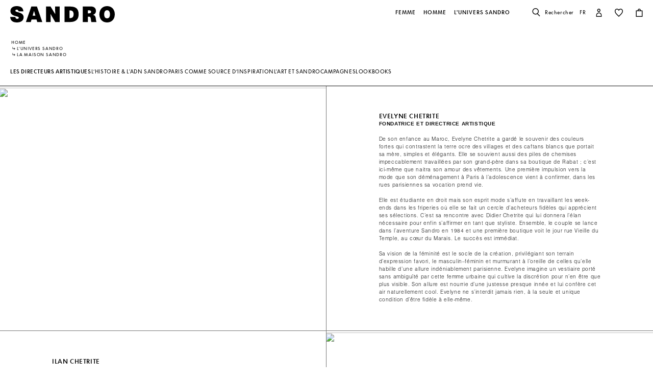

--- FILE ---
content_type: text/html;charset=UTF-8
request_url: https://fr.sandro-paris.com/fr/directeurs-artistiques/evelyne-and-ilan-chetrite.html
body_size: 29523
content:










<!DOCTYPE html>
<html lang="fr">
<head>
<meta charset=UTF-8>


<title>Les directeurs artistiques | Sandro</title>

<meta name="description" content="Evelyne Chetrite, fondatrice de Sandro, m&ecirc;le ses racines marocaines &agrave; son exp&eacute;rience parisienne pour cr&eacute;er une mode chic et urbaine. Ilan, son fils, incarne la modernit&eacute; dans la mode masculine Sandro, mariant l'anticonformisme au chic."/>
<meta name="keywords" content="SANDRO site officiel - Pr&ecirc;t-&agrave;-porter"/>




<meta http-equiv="x-ua-compatible" content="ie=edge">

<meta name="viewport" content="width=device-width, minimum-scale=1.0, maximum-scale=1.0">






    <meta name="google-site-verification" content="ADkIpD8DUNFCg9en1ITihvQ6xU-KSaF1stssUWfBMmo" />




    <link rel="canonical" href="https://fr.sandro-paris.com/fr/directeurs-artistiques/evelyne-and-ilan-chetrite.html"/>


<link rel="preload" href="/on/demandware.static/Sites-Sandro-FR-Site/-/default/dwc6591978/fonts/SupremeLLTT-Bold.woff2" as="font" crossorigin />

<link rel="icon" type="image/png" href="/on/demandware.static/Sites-Sandro-FR-Site/-/default/dw874adf7c/images/favicon-192x192.png" sizes="192x192" />
<link rel="icon" type="image/png" href="/on/demandware.static/Sites-Sandro-FR-Site/-/default/dw048fddb5/images/favicon-32x32.png" sizes="32x32" />
<link rel="icon" type="image/png" href="/on/demandware.static/Sites-Sandro-FR-Site/-/default/dwf746a3e6/images/favicon-16x16.png" sizes="16x16" />
<link rel="shortcut icon" href="/on/demandware.static/Sites-Sandro-FR-Site/-/default/dwed876875/images/favicon.ico" />


<link rel="stylesheet" href="/on/demandware.static/Sites-Sandro-FR-Site/-/fr_FR/v1768586774405/css/global.css" />

    <link rel="stylesheet" href="/on/demandware.static/Sites-Sandro-FR-Site/-/fr_FR/v1768586774405/css/experience/storePage.css"  />

    <link rel="stylesheet" href="/on/demandware.static/Sites-Sandro-FR-Site/-/fr_FR/v1768586774405/css/experience/components/commerceAssets/htmlComponent.css"  />












<link rel="alternate" hreflang="en" href="https://global.sandro-paris.com/en/artistic-directors/evelyne-and-ilan-chetrite.html" />



<link rel="alternate" hreflang="en-lc" href="https://global.sandro-paris.com/en-lc/artistic-directors/evelyne-and-ilan-chetrite.html" />



<link rel="alternate" hreflang="en-li" href="https://global.sandro-paris.com/en-li/artistic-directors/evelyne-and-ilan-chetrite.html" />



<link rel="alternate" hreflang="en-lk" href="https://global.sandro-paris.com/en-lk/artistic-directors/evelyne-and-ilan-chetrite.html" />



<link rel="alternate" hreflang="en-lr" href="https://global.sandro-paris.com/en-lr/artistic-directors/evelyne-and-ilan-chetrite.html" />



<link rel="alternate" hreflang="en-ky" href="https://global.sandro-paris.com/en-ky/artistic-directors/evelyne-and-ilan-chetrite.html" />



<link rel="alternate" hreflang="en-kz" href="https://global.sandro-paris.com/en-kz/artistic-directors/evelyne-and-ilan-chetrite.html" />



<link rel="alternate" hreflang="en-lb" href="https://global.sandro-paris.com/en-lb/artistic-directors/evelyne-and-ilan-chetrite.html" />



<link rel="alternate" hreflang="en-la" href="https://global.sandro-paris.com/en-la/artistic-directors/evelyne-and-ilan-chetrite.html" />



<link rel="alternate" hreflang="en-mg" href="https://global.sandro-paris.com/en-mg/artistic-directors/evelyne-and-ilan-chetrite.html" />



<link rel="alternate" hreflang="en-mf" href="https://global.sandro-paris.com/en-mf/artistic-directors/evelyne-and-ilan-chetrite.html" />



<link rel="alternate" hreflang="en-me" href="https://global.sandro-paris.com/en-me/artistic-directors/evelyne-and-ilan-chetrite.html" />



<link rel="alternate" hreflang="en-md" href="https://global.sandro-paris.com/en-md/artistic-directors/evelyne-and-ilan-chetrite.html" />



<link rel="alternate" hreflang="en-mk" href="https://global.sandro-paris.com/en-mk/artistic-directors/evelyne-and-ilan-chetrite.html" />



<link rel="alternate" hreflang="en-mh" href="https://global.sandro-paris.com/en-mh/artistic-directors/evelyne-and-ilan-chetrite.html" />



<link rel="alternate" hreflang="en-mo" href="https://global.sandro-paris.com/en-mo/artistic-directors/evelyne-and-ilan-chetrite.html" />



<link rel="alternate" hreflang="en-mn" href="https://global.sandro-paris.com/en-mn/artistic-directors/evelyne-and-ilan-chetrite.html" />



<link rel="alternate" hreflang="en-mm" href="https://global.sandro-paris.com/en-mm/artistic-directors/evelyne-and-ilan-chetrite.html" />



<link rel="alternate" hreflang="en-ml" href="https://global.sandro-paris.com/en-ml/artistic-directors/evelyne-and-ilan-chetrite.html" />



<link rel="alternate" hreflang="en-ms" href="https://global.sandro-paris.com/en-ms/artistic-directors/evelyne-and-ilan-chetrite.html" />



<link rel="alternate" hreflang="en-mr" href="https://global.sandro-paris.com/en-mr/artistic-directors/evelyne-and-ilan-chetrite.html" />



<link rel="alternate" hreflang="en-mq" href="https://global.sandro-paris.com/en-mq/artistic-directors/evelyne-and-ilan-chetrite.html" />



<link rel="alternate" hreflang="en-mp" href="https://global.sandro-paris.com/en-mp/artistic-directors/evelyne-and-ilan-chetrite.html" />



<link rel="alternate" hreflang="en-ls" href="https://global.sandro-paris.com/en-ls/artistic-directors/evelyne-and-ilan-chetrite.html" />



<link rel="alternate" hreflang="en-ly" href="https://global.sandro-paris.com/en-ly/artistic-directors/evelyne-and-ilan-chetrite.html" />



<link rel="alternate" hreflang="en-ma" href="https://global.sandro-paris.com/en-ma/artistic-directors/evelyne-and-ilan-chetrite.html" />



<link rel="alternate" hreflang="en-zw" href="https://global.sandro-paris.com/en-zw/artistic-directors/evelyne-and-ilan-chetrite.html" />



<link rel="alternate" hreflang="en-je" href="https://global.sandro-paris.com/en-je/artistic-directors/evelyne-and-ilan-chetrite.html" />



<link rel="alternate" hreflang="en-jp" href="https://global.sandro-paris.com/en-jp/artistic-directors/evelyne-and-ilan-chetrite.html" />



<link rel="alternate" hreflang="en-jo" href="https://global.sandro-paris.com/en-jo/artistic-directors/evelyne-and-ilan-chetrite.html" />



<link rel="alternate" hreflang="en-jm" href="https://global.sandro-paris.com/en-jm/artistic-directors/evelyne-and-ilan-chetrite.html" />



<link rel="alternate" hreflang="en-is" href="https://global.sandro-paris.com/en-is/artistic-directors/evelyne-and-ilan-chetrite.html" />



<link rel="alternate" hreflang="en-ir" href="https://global.sandro-paris.com/en-ir/artistic-directors/evelyne-and-ilan-chetrite.html" />



<link rel="alternate" hreflang="en-iq" href="https://global.sandro-paris.com/en-iq/artistic-directors/evelyne-and-ilan-chetrite.html" />



<link rel="alternate" hreflang="en-zm" href="https://global.sandro-paris.com/en-zm/artistic-directors/evelyne-and-ilan-chetrite.html" />



<link rel="alternate" hreflang="en-ke" href="https://global.sandro-paris.com/en-ke/artistic-directors/evelyne-and-ilan-chetrite.html" />



<link rel="alternate" hreflang="en-ki" href="https://global.sandro-paris.com/en-ki/artistic-directors/evelyne-and-ilan-chetrite.html" />



<link rel="alternate" hreflang="en-kh" href="https://global.sandro-paris.com/en-kh/artistic-directors/evelyne-and-ilan-chetrite.html" />



<link rel="alternate" hreflang="en-kg" href="https://global.sandro-paris.com/en-kg/artistic-directors/evelyne-and-ilan-chetrite.html" />



<link rel="alternate" hreflang="en-km" href="https://global.sandro-paris.com/en-km/artistic-directors/evelyne-and-ilan-chetrite.html" />



<link rel="alternate" hreflang="en-kp" href="https://global.sandro-paris.com/en-kp/artistic-directors/evelyne-and-ilan-chetrite.html" />



<link rel="alternate" hreflang="en-kn" href="https://global.sandro-paris.com/en-kn/artistic-directors/evelyne-and-ilan-chetrite.html" />



<link rel="alternate" hreflang="en-pg" href="https://global.sandro-paris.com/en-pg/artistic-directors/evelyne-and-ilan-chetrite.html" />



<link rel="alternate" hreflang="en-pn" href="https://global.sandro-paris.com/en-pn/artistic-directors/evelyne-and-ilan-chetrite.html" />



<link rel="alternate" hreflang="en-pm" href="https://global.sandro-paris.com/en-pm/artistic-directors/evelyne-and-ilan-chetrite.html" />



<link rel="alternate" hreflang="en-pl" href="https://global.sandro-paris.com/en-pl/artistic-directors/evelyne-and-ilan-chetrite.html" />



<link rel="alternate" hreflang="en-pk" href="https://global.sandro-paris.com/en-pk/artistic-directors/evelyne-and-ilan-chetrite.html" />



<link rel="alternate" hreflang="en-pa" href="https://global.sandro-paris.com/en-pa/artistic-directors/evelyne-and-ilan-chetrite.html" />



<link rel="alternate" hreflang="en-pf" href="https://global.sandro-paris.com/en-pf/artistic-directors/evelyne-and-ilan-chetrite.html" />



<link rel="alternate" hreflang="en-ag" href="https://global.sandro-paris.com/en-ag/artistic-directors/evelyne-and-ilan-chetrite.html" />



<link rel="alternate" hreflang="en-af" href="https://global.sandro-paris.com/en-af/artistic-directors/evelyne-and-ilan-chetrite.html" />



<link rel="alternate" hreflang="en-ad" href="https://global.sandro-paris.com/en-ad/artistic-directors/evelyne-and-ilan-chetrite.html" />



<link rel="alternate" hreflang="en-pw" href="https://global.sandro-paris.com/en-pw/artistic-directors/evelyne-and-ilan-chetrite.html" />



<link rel="alternate" hreflang="en-ng" href="https://global.sandro-paris.com/en-ng/artistic-directors/evelyne-and-ilan-chetrite.html" />



<link rel="alternate" hreflang="en-nf" href="https://global.sandro-paris.com/en-nf/artistic-directors/evelyne-and-ilan-chetrite.html" />



<link rel="alternate" hreflang="en-ne" href="https://global.sandro-paris.com/en-ne/artistic-directors/evelyne-and-ilan-chetrite.html" />



<link rel="alternate" hreflang="en-ni" href="https://global.sandro-paris.com/en-ni/artistic-directors/evelyne-and-ilan-chetrite.html" />



<link rel="alternate" hreflang="en-np" href="https://global.sandro-paris.com/en-np/artistic-directors/evelyne-and-ilan-chetrite.html" />



<link rel="alternate" hreflang="en-no" href="https://global.sandro-paris.com/en-no/artistic-directors/evelyne-and-ilan-chetrite.html" />



<link rel="alternate" hreflang="en-nr" href="https://global.sandro-paris.com/en-nr/artistic-directors/evelyne-and-ilan-chetrite.html" />



<link rel="alternate" hreflang="en-mw" href="https://global.sandro-paris.com/en-mw/artistic-directors/evelyne-and-ilan-chetrite.html" />



<link rel="alternate" hreflang="en-mv" href="https://global.sandro-paris.com/en-mv/artistic-directors/evelyne-and-ilan-chetrite.html" />



<link rel="alternate" hreflang="en-mu" href="https://global.sandro-paris.com/en-mu/artistic-directors/evelyne-and-ilan-chetrite.html" />



<link rel="alternate" hreflang="en-mt" href="https://global.sandro-paris.com/en-mt/artistic-directors/evelyne-and-ilan-chetrite.html" />



<link rel="alternate" hreflang="en-mz" href="https://global.sandro-paris.com/en-mz/artistic-directors/evelyne-and-ilan-chetrite.html" />



<link rel="alternate" hreflang="en-my" href="https://global.sandro-paris.com/en-my/artistic-directors/evelyne-and-ilan-chetrite.html" />



<link rel="alternate" hreflang="en-nc" href="https://global.sandro-paris.com/en-nc/artistic-directors/evelyne-and-ilan-chetrite.html" />



<link rel="alternate" hreflang="en-na" href="https://global.sandro-paris.com/en-na/artistic-directors/evelyne-and-ilan-chetrite.html" />



<link rel="alternate" hreflang="en-om" href="https://global.sandro-paris.com/en-om/artistic-directors/evelyne-and-ilan-chetrite.html" />



<link rel="alternate" hreflang="en-nu" href="https://global.sandro-paris.com/en-nu/artistic-directors/evelyne-and-ilan-chetrite.html" />



<link rel="alternate" hreflang="en-tn" href="https://global.sandro-paris.com/en-tn/artistic-directors/evelyne-and-ilan-chetrite.html" />



<link rel="alternate" hreflang="en-tm" href="https://global.sandro-paris.com/en-tm/artistic-directors/evelyne-and-ilan-chetrite.html" />



<link rel="alternate" hreflang="en-tl" href="https://global.sandro-paris.com/en-tl/artistic-directors/evelyne-and-ilan-chetrite.html" />



<link rel="alternate" hreflang="en-cz" href="https://global.sandro-paris.com/en-cz/artistic-directors/evelyne-and-ilan-chetrite.html" />



<link rel="alternate" hreflang="en-tk" href="https://global.sandro-paris.com/en-tk/artistic-directors/evelyne-and-ilan-chetrite.html" />



<link rel="alternate" hreflang="en-to" href="https://global.sandro-paris.com/en-to/artistic-directors/evelyne-and-ilan-chetrite.html" />



<link rel="alternate" hreflang="en-tv" href="https://global.sandro-paris.com/en-tv/artistic-directors/evelyne-and-ilan-chetrite.html" />



<link rel="alternate" hreflang="en-tt" href="https://global.sandro-paris.com/en-tt/artistic-directors/evelyne-and-ilan-chetrite.html" />



<link rel="alternate" hreflang="en-dj" href="https://global.sandro-paris.com/en-dj/artistic-directors/evelyne-and-ilan-chetrite.html" />



<link rel="alternate" hreflang="en-tz" href="https://global.sandro-paris.com/en-tz/artistic-directors/evelyne-and-ilan-chetrite.html" />



<link rel="alternate" hreflang="en-tw" href="https://global.sandro-paris.com/en-tw/artistic-directors/evelyne-and-ilan-chetrite.html" />



<link rel="alternate" hreflang="en-cm" href="https://global.sandro-paris.com/en-cm/artistic-directors/evelyne-and-ilan-chetrite.html" />



<link rel="alternate" hreflang="en-ck" href="https://global.sandro-paris.com/en-ck/artistic-directors/evelyne-and-ilan-chetrite.html" />



<link rel="alternate" hreflang="en-sz" href="https://global.sandro-paris.com/en-sz/artistic-directors/evelyne-and-ilan-chetrite.html" />



<link rel="alternate" hreflang="en-co" href="https://global.sandro-paris.com/en-co/artistic-directors/evelyne-and-ilan-chetrite.html" />



<link rel="alternate" hreflang="en-cu" href="https://global.sandro-paris.com/en-cu/artistic-directors/evelyne-and-ilan-chetrite.html" />



<link rel="alternate" hreflang="en-tf" href="https://global.sandro-paris.com/en-tf/artistic-directors/evelyne-and-ilan-chetrite.html" />



<link rel="alternate" hreflang="en-td" href="https://global.sandro-paris.com/en-td/artistic-directors/evelyne-and-ilan-chetrite.html" />



<link rel="alternate" hreflang="en-cr" href="https://global.sandro-paris.com/en-cr/artistic-directors/evelyne-and-ilan-chetrite.html" />



<link rel="alternate" hreflang="en-tc" href="https://global.sandro-paris.com/en-tc/artistic-directors/evelyne-and-ilan-chetrite.html" />



<link rel="alternate" hreflang="en-cy" href="https://global.sandro-paris.com/en-cy/artistic-directors/evelyne-and-ilan-chetrite.html" />



<link rel="alternate" hreflang="en-tj" href="https://global.sandro-paris.com/en-tj/artistic-directors/evelyne-and-ilan-chetrite.html" />



<link rel="alternate" hreflang="en-cx" href="https://global.sandro-paris.com/en-cx/artistic-directors/evelyne-and-ilan-chetrite.html" />



<link rel="alternate" hreflang="en-cw" href="https://global.sandro-paris.com/en-cw/artistic-directors/evelyne-and-ilan-chetrite.html" />



<link rel="alternate" hreflang="en-cv" href="https://global.sandro-paris.com/en-cv/artistic-directors/evelyne-and-ilan-chetrite.html" />



<link rel="alternate" hreflang="en-tg" href="https://global.sandro-paris.com/en-tg/artistic-directors/evelyne-and-ilan-chetrite.html" />



<link rel="alternate" hreflang="en-um" href="https://global.sandro-paris.com/en-um/artistic-directors/evelyne-and-ilan-chetrite.html" />



<link rel="alternate" hreflang="en-ec" href="https://global.sandro-paris.com/en-ec/artistic-directors/evelyne-and-ilan-chetrite.html" />



<link rel="alternate" hreflang="en-uz" href="https://global.sandro-paris.com/en-uz/artistic-directors/evelyne-and-ilan-chetrite.html" />



<link rel="alternate" hreflang="en-eh" href="https://global.sandro-paris.com/en-eh/artistic-directors/evelyne-and-ilan-chetrite.html" />



<link rel="alternate" hreflang="en-dm" href="https://global.sandro-paris.com/en-dm/artistic-directors/evelyne-and-ilan-chetrite.html" />



<link rel="alternate" hreflang="en-dk" href="https://global.sandro-paris.com/en-dk/artistic-directors/evelyne-and-ilan-chetrite.html" />



<link rel="alternate" hreflang="en-do" href="https://global.sandro-paris.com/en-do/artistic-directors/evelyne-and-ilan-chetrite.html" />



<link rel="alternate" hreflang="en-ug" href="https://global.sandro-paris.com/en-ug/artistic-directors/evelyne-and-ilan-chetrite.html" />



<link rel="alternate" hreflang="en-dz" href="https://global.sandro-paris.com/en-dz/artistic-directors/evelyne-and-ilan-chetrite.html" />



<link rel="alternate" hreflang="en-az" href="https://global.sandro-paris.com/en-az/artistic-directors/evelyne-and-ilan-chetrite.html" />



<link rel="alternate" hreflang="en-ax" href="https://global.sandro-paris.com/en-ax/artistic-directors/evelyne-and-ilan-chetrite.html" />



<link rel="alternate" hreflang="en-ro" href="https://global.sandro-paris.com/en-ro/artistic-directors/evelyne-and-ilan-chetrite.html" />



<link rel="alternate" hreflang="en-bd" href="https://global.sandro-paris.com/en-bd/artistic-directors/evelyne-and-ilan-chetrite.html" />



<link rel="alternate" hreflang="en-rs" href="https://global.sandro-paris.com/en-rs/artistic-directors/evelyne-and-ilan-chetrite.html" />



<link rel="alternate" hreflang="en-bb" href="https://global.sandro-paris.com/en-bb/artistic-directors/evelyne-and-ilan-chetrite.html" />



<link rel="alternate" hreflang="en-ba" href="https://global.sandro-paris.com/en-ba/artistic-directors/evelyne-and-ilan-chetrite.html" />



<link rel="alternate" hreflang="en-bg" href="https://global.sandro-paris.com/en-bg/artistic-directors/evelyne-and-ilan-chetrite.html" />



<link rel="alternate" hreflang="en-rw" href="https://global.sandro-paris.com/en-rw/artistic-directors/evelyne-and-ilan-chetrite.html" />



<link rel="alternate" hreflang="en-bf" href="https://global.sandro-paris.com/en-bf/artistic-directors/evelyne-and-ilan-chetrite.html" />



<link rel="alternate" hreflang="en-ai" href="https://global.sandro-paris.com/en-ai/artistic-directors/evelyne-and-ilan-chetrite.html" />



<link rel="alternate" hreflang="en-ao" href="https://global.sandro-paris.com/en-ao/artistic-directors/evelyne-and-ilan-chetrite.html" />



<link rel="alternate" hreflang="en-an" href="https://global.sandro-paris.com/en-an/artistic-directors/evelyne-and-ilan-chetrite.html" />



<link rel="alternate" hreflang="en-am" href="https://global.sandro-paris.com/en-am/artistic-directors/evelyne-and-ilan-chetrite.html" />



<link rel="alternate" hreflang="en-al" href="https://global.sandro-paris.com/en-al/artistic-directors/evelyne-and-ilan-chetrite.html" />



<link rel="alternate" hreflang="en-as" href="https://global.sandro-paris.com/en-as/artistic-directors/evelyne-and-ilan-chetrite.html" />



<link rel="alternate" hreflang="en-aw" href="https://global.sandro-paris.com/en-aw/artistic-directors/evelyne-and-ilan-chetrite.html" />



<link rel="alternate" hreflang="en-re" href="https://global.sandro-paris.com/en-re/artistic-directors/evelyne-and-ilan-chetrite.html" />



<link rel="alternate" hreflang="en-sm" href="https://global.sandro-paris.com/en-sm/artistic-directors/evelyne-and-ilan-chetrite.html" />



<link rel="alternate" hreflang="en-sl" href="https://global.sandro-paris.com/en-sl/artistic-directors/evelyne-and-ilan-chetrite.html" />



<link rel="alternate" hreflang="en-bz" href="https://global.sandro-paris.com/en-bz/artistic-directors/evelyne-and-ilan-chetrite.html" />



<link rel="alternate" hreflang="en-sk" href="https://global.sandro-paris.com/en-sk/artistic-directors/evelyne-and-ilan-chetrite.html" />



<link rel="alternate" hreflang="en-sj" href="https://global.sandro-paris.com/en-sj/artistic-directors/evelyne-and-ilan-chetrite.html" />



<link rel="alternate" hreflang="en-so" href="https://global.sandro-paris.com/en-so/artistic-directors/evelyne-and-ilan-chetrite.html" />



<link rel="alternate" hreflang="en-sn" href="https://global.sandro-paris.com/en-sn/artistic-directors/evelyne-and-ilan-chetrite.html" />



<link rel="alternate" hreflang="en-cd" href="https://global.sandro-paris.com/en-cd/artistic-directors/evelyne-and-ilan-chetrite.html" />



<link rel="alternate" hreflang="en-st" href="https://global.sandro-paris.com/en-st/artistic-directors/evelyne-and-ilan-chetrite.html" />



<link rel="alternate" hreflang="en-cc" href="https://global.sandro-paris.com/en-cc/artistic-directors/evelyne-and-ilan-chetrite.html" />



<link rel="alternate" hreflang="en-ss" href="https://global.sandro-paris.com/en-ss/artistic-directors/evelyne-and-ilan-chetrite.html" />



<link rel="alternate" hreflang="en-sr" href="https://global.sandro-paris.com/en-sr/artistic-directors/evelyne-and-ilan-chetrite.html" />



<link rel="alternate" hreflang="en-ci" href="https://global.sandro-paris.com/en-ci/artistic-directors/evelyne-and-ilan-chetrite.html" />



<link rel="alternate" hreflang="en-sy" href="https://global.sandro-paris.com/en-sy/artistic-directors/evelyne-and-ilan-chetrite.html" />



<link rel="alternate" hreflang="en-sx" href="https://global.sandro-paris.com/en-sx/artistic-directors/evelyne-and-ilan-chetrite.html" />



<link rel="alternate" hreflang="en-cg" href="https://global.sandro-paris.com/en-cg/artistic-directors/evelyne-and-ilan-chetrite.html" />



<link rel="alternate" hreflang="en-cf" href="https://global.sandro-paris.com/en-cf/artistic-directors/evelyne-and-ilan-chetrite.html" />



<link rel="alternate" hreflang="en-sv" href="https://global.sandro-paris.com/en-sv/artistic-directors/evelyne-and-ilan-chetrite.html" />



<link rel="alternate" hreflang="en-bl" href="https://global.sandro-paris.com/en-bl/artistic-directors/evelyne-and-ilan-chetrite.html" />



<link rel="alternate" hreflang="en-bj" href="https://global.sandro-paris.com/en-bj/artistic-directors/evelyne-and-ilan-chetrite.html" />



<link rel="alternate" hreflang="en-bi" href="https://global.sandro-paris.com/en-bi/artistic-directors/evelyne-and-ilan-chetrite.html" />



<link rel="alternate" hreflang="en-bo" href="https://global.sandro-paris.com/en-bo/artistic-directors/evelyne-and-ilan-chetrite.html" />



<link rel="alternate" hreflang="en-bn" href="https://global.sandro-paris.com/en-bn/artistic-directors/evelyne-and-ilan-chetrite.html" />



<link rel="alternate" hreflang="en-bm" href="https://global.sandro-paris.com/en-bm/artistic-directors/evelyne-and-ilan-chetrite.html" />



<link rel="alternate" hreflang="en-bt" href="https://global.sandro-paris.com/en-bt/artistic-directors/evelyne-and-ilan-chetrite.html" />



<link rel="alternate" hreflang="en-se" href="https://global.sandro-paris.com/en-se/artistic-directors/evelyne-and-ilan-chetrite.html" />



<link rel="alternate" hreflang="en-bs" href="https://global.sandro-paris.com/en-bs/artistic-directors/evelyne-and-ilan-chetrite.html" />



<link rel="alternate" hreflang="en-sd" href="https://global.sandro-paris.com/en-sd/artistic-directors/evelyne-and-ilan-chetrite.html" />



<link rel="alternate" hreflang="en-sc" href="https://global.sandro-paris.com/en-sc/artistic-directors/evelyne-and-ilan-chetrite.html" />



<link rel="alternate" hreflang="en-bq" href="https://global.sandro-paris.com/en-bq/artistic-directors/evelyne-and-ilan-chetrite.html" />



<link rel="alternate" hreflang="en-sb" href="https://global.sandro-paris.com/en-sb/artistic-directors/evelyne-and-ilan-chetrite.html" />



<link rel="alternate" hreflang="en-si" href="https://global.sandro-paris.com/en-si/artistic-directors/evelyne-and-ilan-chetrite.html" />



<link rel="alternate" hreflang="en-bw" href="https://global.sandro-paris.com/en-bw/artistic-directors/evelyne-and-ilan-chetrite.html" />



<link rel="alternate" hreflang="en-sh" href="https://global.sandro-paris.com/en-sh/artistic-directors/evelyne-and-ilan-chetrite.html" />



<link rel="alternate" hreflang="en-bv" href="https://global.sandro-paris.com/en-bv/artistic-directors/evelyne-and-ilan-chetrite.html" />



<link rel="alternate" hreflang="en-sg" href="https://global.sandro-paris.com/en-sg/artistic-directors/evelyne-and-ilan-chetrite.html" />



<link rel="alternate" hreflang="en-hn" href="https://global.sandro-paris.com/en-hn/artistic-directors/evelyne-and-ilan-chetrite.html" />



<link rel="alternate" hreflang="en-hm" href="https://global.sandro-paris.com/en-hm/artistic-directors/evelyne-and-ilan-chetrite.html" />



<link rel="alternate" hreflang="en-hk" href="https://global.sandro-paris.com/en-hk/artistic-directors/evelyne-and-ilan-chetrite.html" />



<link rel="alternate" hreflang="en-gq" href="https://global.sandro-paris.com/en-gq/artistic-directors/evelyne-and-ilan-chetrite.html" />



<link rel="alternate" hreflang="en-gp" href="https://global.sandro-paris.com/en-gp/artistic-directors/evelyne-and-ilan-chetrite.html" />



<link rel="alternate" hreflang="en-gn" href="https://global.sandro-paris.com/en-gn/artistic-directors/evelyne-and-ilan-chetrite.html" />



<link rel="alternate" hreflang="en-gt" href="https://global.sandro-paris.com/en-gt/artistic-directors/evelyne-and-ilan-chetrite.html" />



<link rel="alternate" hreflang="en-gs" href="https://global.sandro-paris.com/en-gs/artistic-directors/evelyne-and-ilan-chetrite.html" />



<link rel="alternate" hreflang="en-gy" href="https://global.sandro-paris.com/en-gy/artistic-directors/evelyne-and-ilan-chetrite.html" />



<link rel="alternate" hreflang="en-gw" href="https://global.sandro-paris.com/en-gw/artistic-directors/evelyne-and-ilan-chetrite.html" />



<link rel="alternate" hreflang="en-yt" href="https://global.sandro-paris.com/en-yt/artistic-directors/evelyne-and-ilan-chetrite.html" />



<link rel="alternate" hreflang="en-io" href="https://global.sandro-paris.com/en-io/artistic-directors/evelyne-and-ilan-chetrite.html" />



<link rel="alternate" hreflang="en-im" href="https://global.sandro-paris.com/en-im/artistic-directors/evelyne-and-ilan-chetrite.html" />



<link rel="alternate" hreflang="en-il" href="https://global.sandro-paris.com/en-il/artistic-directors/evelyne-and-ilan-chetrite.html" />



<link rel="alternate" hreflang="en-hr" href="https://global.sandro-paris.com/en-hr/artistic-directors/evelyne-and-ilan-chetrite.html" />



<link rel="alternate" hreflang="en-hu" href="https://global.sandro-paris.com/en-hu/artistic-directors/evelyne-and-ilan-chetrite.html" />



<link rel="alternate" hreflang="en-ht" href="https://global.sandro-paris.com/en-ht/artistic-directors/evelyne-and-ilan-chetrite.html" />



<link rel="alternate" hreflang="en-ye" href="https://global.sandro-paris.com/en-ye/artistic-directors/evelyne-and-ilan-chetrite.html" />



<link rel="alternate" hreflang="en-vu" href="https://global.sandro-paris.com/en-vu/artistic-directors/evelyne-and-ilan-chetrite.html" />



<link rel="alternate" hreflang="en-fk" href="https://global.sandro-paris.com/en-fk/artistic-directors/evelyne-and-ilan-chetrite.html" />



<link rel="alternate" hreflang="en-fj" href="https://global.sandro-paris.com/en-fj/artistic-directors/evelyne-and-ilan-chetrite.html" />



<link rel="alternate" hreflang="en-fi" href="https://global.sandro-paris.com/en-fi/artistic-directors/evelyne-and-ilan-chetrite.html" />



<link rel="alternate" hreflang="en-er" href="https://global.sandro-paris.com/en-er/artistic-directors/evelyne-and-ilan-chetrite.html" />



<link rel="alternate" hreflang="en-vc" href="https://global.sandro-paris.com/en-vc/artistic-directors/evelyne-and-ilan-chetrite.html" />



<link rel="alternate" hreflang="en-va" href="https://global.sandro-paris.com/en-va/artistic-directors/evelyne-and-ilan-chetrite.html" />



<link rel="alternate" hreflang="en-vg" href="https://global.sandro-paris.com/en-vg/artistic-directors/evelyne-and-ilan-chetrite.html" />



<link rel="alternate" hreflang="en-et" href="https://global.sandro-paris.com/en-et/artistic-directors/evelyne-and-ilan-chetrite.html" />



<link rel="alternate" hreflang="en-ve" href="https://global.sandro-paris.com/en-ve/artistic-directors/evelyne-and-ilan-chetrite.html" />



<link rel="alternate" hreflang="en-ga" href="https://global.sandro-paris.com/en-ga/artistic-directors/evelyne-and-ilan-chetrite.html" />



<link rel="alternate" hreflang="en-ge" href="https://global.sandro-paris.com/en-ge/artistic-directors/evelyne-and-ilan-chetrite.html" />



<link rel="alternate" hreflang="en-gd" href="https://global.sandro-paris.com/en-gd/artistic-directors/evelyne-and-ilan-chetrite.html" />



<link rel="alternate" hreflang="en-ws" href="https://global.sandro-paris.com/en-ws/artistic-directors/evelyne-and-ilan-chetrite.html" />



<link rel="alternate" hreflang="en-gi" href="https://global.sandro-paris.com/en-gi/artistic-directors/evelyne-and-ilan-chetrite.html" />



<link rel="alternate" hreflang="en-gh" href="https://global.sandro-paris.com/en-gh/artistic-directors/evelyne-and-ilan-chetrite.html" />



<link rel="alternate" hreflang="en-gg" href="https://global.sandro-paris.com/en-gg/artistic-directors/evelyne-and-ilan-chetrite.html" />



<link rel="alternate" hreflang="en-gf" href="https://global.sandro-paris.com/en-gf/artistic-directors/evelyne-and-ilan-chetrite.html" />



<link rel="alternate" hreflang="en-gm" href="https://global.sandro-paris.com/en-gm/artistic-directors/evelyne-and-ilan-chetrite.html" />



<link rel="alternate" hreflang="en-gl" href="https://global.sandro-paris.com/en-gl/artistic-directors/evelyne-and-ilan-chetrite.html" />



<link rel="alternate" hreflang="en-fo" href="https://global.sandro-paris.com/en-fo/artistic-directors/evelyne-and-ilan-chetrite.html" />



<link rel="alternate" hreflang="en-fm" href="https://global.sandro-paris.com/en-fm/artistic-directors/evelyne-and-ilan-chetrite.html" />



<link rel="alternate" hreflang="en-wf" href="https://global.sandro-paris.com/en-wf/artistic-directors/evelyne-and-ilan-chetrite.html" />



<link rel="alternate" hreflang="en-ie" href="https://ie.sandro-paris.com/en/artistic-directors/evelyne-and-ilan-chetrite.html" />



<link rel="alternate" hreflang="nl-nl" href="https://nld.sandro-paris.com/nl/artistiek-leiders/evelyne-and-ilan-chetrite.html" />



<link rel="alternate" hreflang="en-ch" href="https://ch.sandro-paris.com/en/artistic-directors/evelyne-and-ilan-chetrite.html" />



<link rel="alternate" hreflang="de-ch" href="https://ch.sandro-paris.com/de_CH/kunstlerische-leitung/evelyne-and-ilan-chetrite.html" />



<link rel="alternate" hreflang="fr-ch" href="https://ch.sandro-paris.com/fr_CH/directeurs-artistiques/evelyne-and-ilan-chetrite.html" />



<link rel="alternate" hreflang="de-de" href="https://de.sandro-paris.com/de/kunstlerische-leitung/evelyne-and-ilan-chetrite.html" />



<link rel="alternate" hreflang="en-gb" href="https://uk.sandro-paris.com/en/artistic-directors/evelyne-and-ilan-chetrite.html" />



<link rel="alternate" hreflang="en-ca" href="https://ca.sandro-paris.com/en/artistic-directors/evelyne-and-ilan-chetrite.html" />



<link rel="alternate" hreflang="fr-ca" href="https://ca.sandro-paris.com/fr/directeurs-artistiques/evelyne-and-ilan-chetrite.html" />



<link rel="alternate" hreflang="en-us" href="https://us.sandro-paris.com/en/artistic-directors/evelyne-and-ilan-chetrite.html" />



<link rel="alternate" hreflang="es-es" href="https://es.sandro-paris.com/es/directores-art%C3%ADsticos/evelyne-and-ilan-chetrite.html" />



<link rel="alternate" hreflang="x-default" href="https://fr.sandro-paris.com/fr/directeurs-artistiques/evelyne-and-ilan-chetrite.html" />



<link rel="alternate" hreflang="fr-fr" href="https://fr.sandro-paris.com/fr/directeurs-artistiques/evelyne-and-ilan-chetrite.html" />



<link rel="alternate" hreflang="it-it" href="https://it.sandro-paris.com/it/direttori-artistici/evelyne-and-ilan-chetrite.html" />



<link rel="alternate" hreflang="en" href="https://eu.sandro-paris.com/en/artistic-directors/evelyne-and-ilan-chetrite.html" />







<link rel="stylesheet" href="/on/demandware.static/Sites-Sandro-FR-Site/-/fr_FR/v1768586774405/css/skin/skin.css" />









<script>
    var datalayerCustomerData = {"login_status":false,"currencyCode":"EUR","registered":false};
</script>


<script>
    var pageAction = 'pageshow';
    window.dataLayer = window.dataLayer || [];
    window.gtmEnabled = true;
    var orderId = -1;
    var dataLayerEvent = {"event":"view_content","platform_environment":"production","page_name":"Les directeurs artistiques | Sandro","page_type":"customer services pages","platform_brand":"sandro","platform_country":"FR","checkout_type":"Not logged in","thematic_level1":"none","thematic_level2":"none","user_phone_sha256":null,"platform_language":"FR"};
    var ga4DataLayerEvent = false;
    var gtmAsyncEvents = false;

    // In all cases except Order Confirmation, the data layer should be pushed, so default to that case
    var pushDataLayer = true;
    if (pageAction === 'orderconfirm') {
        orderId = getGA4OrderId(ga4DataLayerEvent);
        var ordersPushedToGoogle = getOrdersPushedToGoogle();
        var orderHasBeenPushedToGoogle = orderHasBeenPushedToGoogle(orderId, ordersPushedToGoogle);
        if (orderHasBeenPushedToGoogle) {
            // If the data has already been sent, let's not push it again.
            pushDataLayer = false;
        }
    }

    if (pushDataLayer) {
        if (dataLayerEvent) {
            dataLayer.push(Object.assign({}, dataLayerEvent, datalayerCustomerData));
        }

        if (ga4DataLayerEvent) {
            if (ga4DataLayerEvent.ecommerce && ga4DataLayerEvent.ecommerce.items && ga4DataLayerEvent.ecommerce.items.length > 0) {
                var currentItems = ga4DataLayerEvent.ecommerce.items;

                currentItems.forEach(currentItem => {
                    var selectItemSource = window.sessionStorage.getItem('selectItem');

                    if(!selectItemSource) {
                        selectItemSource = window.sessionStorage.getItem('cart-' + currentItem.item_variant);
                    }

                    if(selectItemSource) {
                        var sourceEvent = JSON.parse(selectItemSource);
                        currentItem.index = sourceEvent.index;
                        currentItem.item_list_name = sourceEvent.item_list_name;
                    }
                });

            }
            dataLayer.push({ ecommerce: null });
            dataLayer.push(ga4DataLayerEvent);
        }

        if (pageAction === 'orderconfirm') {
            // Add the orderId to the array of orders that is being stored in localStorage
            ordersPushedToGoogle.push(orderId);
            // The localStorage is what is used to prevent the duplicate send from mobile platforms
            window.localStorage.setItem('ordersPushedToGoogle', JSON.stringify(ordersPushedToGoogle));
        }
    }

    function getOrderId(dataLayer) {
        if ('ecommerce' in dataLayer) {
            if ('purchase' in dataLayer.ecommerce && 'actionField' in dataLayer.ecommerce.purchase &&
                'id' in dataLayer.ecommerce.purchase.actionField) {
                return dataLayer.ecommerce.purchase.actionField.id;
            }
        }

        return -1;
    }

    function getGA4OrderId(dataLayer) {
        if ('ecommerce' in dataLayer && 'transaction_id' in dataLayer.ecommerce) {
            return dataLayer.ecommerce.transaction_id;
        }

        return -1;
    }

    function getOrdersPushedToGoogle() {
        var ordersPushedToGoogleString = window.localStorage.getItem('ordersPushedToGoogle');
        if (ordersPushedToGoogleString && ordersPushedToGoogleString.length > 0) {
            return JSON.parse(ordersPushedToGoogleString);
        }

        return [];
    }

    function orderHasBeenPushedToGoogle(orderId, ordersPushedToGoogle) {
        if (orderId) {
            for (var index = 0; index < ordersPushedToGoogle.length; index++) {
                if (ordersPushedToGoogle[index] === orderId) {
                    return true;
                }
            }
        }

        return false;
    }
</script>

<!-- Google Tag Manager -->
<script>(function(w,d,s,l,i){w[l]=w[l]||[];w[l].push({'gtm.start':
new Date().getTime(),event:'gtm.js'});var f=d.getElementsByTagName(s)[0],
j=d.createElement(s),dl=l!='dataLayer'?'&l='+l:'';j.async=true;j.src=
'https://www.googletagmanager.com/gtm.js?id='+i+dl;f.parentNode.insertBefore(j,f);
})(window,document,'script','dataLayer','GTM-M36JQX');</script>
<!-- End Google Tag Manager -->









<script type="text/javascript">//<!--
/* <![CDATA[ (head-active_data.js) */
var dw = (window.dw || {});
dw.ac = {
    _analytics: null,
    _events: [],
    _category: "",
    _searchData: "",
    _anact: "",
    _anact_nohit_tag: "",
    _analytics_enabled: "true",
    _timeZone: "Europe/Paris",
    _capture: function(configs) {
        if (Object.prototype.toString.call(configs) === "[object Array]") {
            configs.forEach(captureObject);
            return;
        }
        dw.ac._events.push(configs);
    },
	capture: function() { 
		dw.ac._capture(arguments);
		// send to CQ as well:
		if (window.CQuotient) {
			window.CQuotient.trackEventsFromAC(arguments);
		}
	},
    EV_PRD_SEARCHHIT: "searchhit",
    EV_PRD_DETAIL: "detail",
    EV_PRD_RECOMMENDATION: "recommendation",
    EV_PRD_SETPRODUCT: "setproduct",
    applyContext: function(context) {
        if (typeof context === "object" && context.hasOwnProperty("category")) {
        	dw.ac._category = context.category;
        }
        if (typeof context === "object" && context.hasOwnProperty("searchData")) {
        	dw.ac._searchData = context.searchData;
        }
    },
    setDWAnalytics: function(analytics) {
        dw.ac._analytics = analytics;
    },
    eventsIsEmpty: function() {
        return 0 == dw.ac._events.length;
    }
};
/* ]]> */
// -->
</script>
<script type="text/javascript">//<!--
/* <![CDATA[ (head-cquotient.js) */
var CQuotient = window.CQuotient = {};
CQuotient.clientId = 'bcmw-Sandro-FR';
CQuotient.realm = 'BCMW';
CQuotient.siteId = 'Sandro-FR';
CQuotient.instanceType = 'prd';
CQuotient.locale = 'fr_FR';
CQuotient.fbPixelId = '__UNKNOWN__';
CQuotient.activities = [];
CQuotient.cqcid='';
CQuotient.cquid='';
CQuotient.cqeid='';
CQuotient.cqlid='';
CQuotient.apiHost='api.cquotient.com';
/* Turn this on to test against Staging Einstein */
/* CQuotient.useTest= true; */
CQuotient.useTest = ('true' === 'false');
CQuotient.initFromCookies = function () {
	var ca = document.cookie.split(';');
	for(var i=0;i < ca.length;i++) {
	  var c = ca[i];
	  while (c.charAt(0)==' ') c = c.substring(1,c.length);
	  if (c.indexOf('cqcid=') == 0) {
		CQuotient.cqcid=c.substring('cqcid='.length,c.length);
	  } else if (c.indexOf('cquid=') == 0) {
		  var value = c.substring('cquid='.length,c.length);
		  if (value) {
		  	var split_value = value.split("|", 3);
		  	if (split_value.length > 0) {
			  CQuotient.cquid=split_value[0];
		  	}
		  	if (split_value.length > 1) {
			  CQuotient.cqeid=split_value[1];
		  	}
		  	if (split_value.length > 2) {
			  CQuotient.cqlid=split_value[2];
		  	}
		  }
	  }
	}
}
CQuotient.getCQCookieId = function () {
	if(window.CQuotient.cqcid == '')
		window.CQuotient.initFromCookies();
	return window.CQuotient.cqcid;
};
CQuotient.getCQUserId = function () {
	if(window.CQuotient.cquid == '')
		window.CQuotient.initFromCookies();
	return window.CQuotient.cquid;
};
CQuotient.getCQHashedEmail = function () {
	if(window.CQuotient.cqeid == '')
		window.CQuotient.initFromCookies();
	return window.CQuotient.cqeid;
};
CQuotient.getCQHashedLogin = function () {
	if(window.CQuotient.cqlid == '')
		window.CQuotient.initFromCookies();
	return window.CQuotient.cqlid;
};
CQuotient.trackEventsFromAC = function (/* Object or Array */ events) {
try {
	if (Object.prototype.toString.call(events) === "[object Array]") {
		events.forEach(_trackASingleCQEvent);
	} else {
		CQuotient._trackASingleCQEvent(events);
	}
} catch(err) {}
};
CQuotient._trackASingleCQEvent = function ( /* Object */ event) {
	if (event && event.id) {
		if (event.type === dw.ac.EV_PRD_DETAIL) {
			CQuotient.trackViewProduct( {id:'', alt_id: event.id, type: 'raw_sku'} );
		} // not handling the other dw.ac.* events currently
	}
};
CQuotient.trackViewProduct = function(/* Object */ cqParamData){
	var cq_params = {};
	cq_params.cookieId = CQuotient.getCQCookieId();
	cq_params.userId = CQuotient.getCQUserId();
	cq_params.emailId = CQuotient.getCQHashedEmail();
	cq_params.loginId = CQuotient.getCQHashedLogin();
	cq_params.product = cqParamData.product;
	cq_params.realm = cqParamData.realm;
	cq_params.siteId = cqParamData.siteId;
	cq_params.instanceType = cqParamData.instanceType;
	cq_params.locale = CQuotient.locale;
	
	if(CQuotient.sendActivity) {
		CQuotient.sendActivity(CQuotient.clientId, 'viewProduct', cq_params);
	} else {
		CQuotient.activities.push({activityType: 'viewProduct', parameters: cq_params});
	}
};
/* ]]> */
// -->
</script>





    <script type="application/ld+json">
        {"@context":"http://schema.org/","@type":"BreadcrumbList","itemListElement":[{"@type":"ListItem","position":1,"name":"Accueil","item":"https://fr.sandro-paris.com/"},{"@type":"ListItem","position":2,"name":"Accueil","item":"https://fr.sandro-paris.com/"},{"@type":"ListItem","position":3,"name":"Evelyne et Ilan Chetrite","item":"https://fr.sandro-paris.com/fr/directeurs-artistiques/evelyne-and-ilan-chetrite.html"}]}
    </script>



    <script type="application/ld+json">
        {"@context":"https://schema.org","@type":"ItemList","itemListElement":[{"@type":"ImageObject","name":"Les directeurs artistiques | Sandro","description":"Evelyne Chetrite, fondatrice de Sandro, mêle ses racines marocaines à son expérience parisienne pour créer une mode chic et urbaine. Ilan, son fils, incarne la modernité dans la mode masculine Sandro, mariant l'anticonformisme au chic.","caption":"Les directeurs artistiques | Sandro Sandro – Site Officiel","contentUrl":"https://fr.sandro-paris.com/on/demandware.static/Sites-Sandro-FR-Site/-/default/dw1ce0960f/images/brand-logo/logo-sandro-black.svg"}]}
    </script>



    <script type="application/ld+json">
        {"@context":"https://schema.org","@type":"WebPage","name":"Les directeurs artistiques | Sandro","url":"https://fr.sandro-paris.com/fr/directeurs-artistiques/evelyne-and-ilan-chetrite.html","description":"SANDRO site officiel - Prêt-à-porter","publisher":{"@type":"Organization","name":"Sandro – Site Officiel","logo":{"@type":"ImageObject","url":"https://fr.sandro-paris.com/on/demandware.static/Sites-Sandro-FR-Site/-/default/dw1ce0960f/images/brand-logo/logo-sandro-black.svg","width":283,"height":599}},"mainEntityOfPage":{"@type":"WebPage","@id":"https://fr.sandro-paris.com/fr/directeurs-artistiques/evelyne-and-ilan-chetrite.html"},"author":{"@type":"Organization","name":"Sandro – Site Officiel"}}
    </script>





<!--[if gt IE 9]><!-->
<script>//common/scripts.isml</script>
<script defer type="text/javascript" src="/on/demandware.static/Sites-Sandro-FR-Site/-/fr_FR/v1768586774405/js/main.js"></script>


<!--<![endif]-->

<script defer src="/on/demandware.static/Sites-Sandro-FR-Site/-/fr_FR/v1768586774405/js/tagmanager.js"></script>
</head>
<body>
<!-- Google Tag Manager (noscript) -->
<noscript><iframe src="https://www.googletagmanager.com/ns.html?id=GTM-M36JQX"
height="0" width="0" style="display:none;visibility:hidden"></iframe></noscript>
<!-- End Google Tag Manager (noscript) -->







<div class="page" data-action="Page-Show" data-querystring="" data-currency="EUR" data-top-header="" >


    


    


    


    








<div class="header-banner slide-up d-none secondary-font-light-l-md position-relative">
    <div class="container">
        <div class="content">
            
                
	 

	
            
        </div>
        <div class="close-button position-absolute">
            <button type="button" class="close"
                aria-label="Close header banner">
                <i class="ico-close"></i>
            </button>
        </div>
    </div>
</div>
<header class="page-header-main theme-white bg-transparent" data-mobile-classes="theme-white bg-transparent" data-desktop-classes="theme-white bg-transparent">
    <nav>
        <div class="header container js-header-container ">
            <div class="header-top-content">
                <div class="d-flex">
                    <div class="content-logo mr-auto col-6 col-sm-4">
                        <div class="navbar-header">
                            <a class="logo-home brand-logo" href="/" title="SANDRO site officiel - Pr&ecirc;t-&agrave;-porter">
    
        
        
        <svg class="img-fluid w-100"
            width="435"
            height="68"
            viewBox="0 0 435 68"
            data-default-bg="black"
            data-default-bg-mobile="black"
            title="Logo SANDRO site officiel &ndash; Pr&ecirc;t-&agrave;-porter Accueil"
            alt="Logo SANDRO site officiel &ndash; Pr&ecirc;t-&agrave;-porter">
            <use href="/on/demandware.static/Sites-Sandro-FR-Site/-/default/dw2859fb3c/images/brand-logo-nofill.svg#Calque_1" fill="white" width="435" height="68" />
        </svg>
    
</a>

                        </div>
                    </div>
                    <div class="header-navigation-links col-6 col-sm-8 mb-sm-3">
                        <div class="row header-links-navigation ">
                            <div class="d-flex justify-content-end align-items-center w-100">
                                <div class="d-none d-md-block main-menu navbar-toggleable-sm menu-toggleable-left multilevel-dropdown" id="sg-navbar-collapse">
                                    <div class="row">
                                        







<div class="navbar navbar-expand-md bg-inverse">
    <div class="close-menu d-lg-none">
		<div class="logo-placeholder content-logo col-6 col-sm-4">
			<a href="/" title="SANDRO site officiel - Pr&ecirc;t-&agrave;-porter Accueil">
					<img src="/on/demandware.static/Sites-Sandro-FR-Site/-/default/dwd3ee2627/images/brand-logo/logo-sandro-white.svg" class="img-fluid" width="435" height="68"
						title="Logo SANDRO site officiel &ndash; Pr&ecirc;t-&agrave;-porter" alt="Logo SANDRO site officiel &ndash; Pr&ecirc;t-&agrave;-porter" />
			</a>
		</div>
        <div class="back position-absolute main-back">
            <button role="button" aria-label="Back to previous menu">
			<i class="ico-arrow-left position-relative d-md-none"></i>
            </button>
        </div>
        <div class="close-button position-absolute">
            <button role="button" aria-label="Close Menu">
               <i class="ico-close"></i>
            </button>
        </div>
    </div>
    <div class="menu-group" role="navigation">
        <ul class="nav navbar-nav" role="menu">
            
	 

	
            
                
                    
                        <li class="nav-item dropdown top-menu-link" role="presentation">
                            <a href="/fr/femme/" id="Woman" class="nav-link dropdown-toggle category-level-1  " role="button" data-toggle="dropdown" aria-haspopup="true" aria-expanded="false" tabindex="0" >
							<span class="position-relative">Femme</span>
							<i class="ico-arrow-right d-md-none"></i>
							</a>
                            
                            

<div class="dropdown-menu main-menu-submenu" role="menu" aria-hidden="true" aria-label="Woman">
	<div class="row sub-category-root">
		<div class="col-md-4 d-none d-md-block">
			<div class="menu-push-l1-wrapper  d-none" data-categoryid="Woman_Sale_2DEM_FR">
				
	 

	
			</div>

			
				<div class="menu-push-l2-wrapper d-none" data-categoryid="Woman_Sale_2DEM_FR">
					
	 


	
	
		
		
			<div class="promotion-pushContent position-relative hidden-sm-down">
				
					<p class="promotion-push-text position-absolute bottom-0 end-0 mb-3 mr-5">
						

						<span class="push-text" style="color:#D9490F;">
							SOLDES FEMME - Nouvelle démarque JUSQU'À -50%
						</span>
					</p>
				
				<a href="https://fr.sandro-paris.com/fr/soldes-deuxieme-demarque/femme/">
					
						<img loading="lazy" src="/on/demandware.static/-/Library-Sites-Sandro-Shared/default/dw7aa4fbda/Megamenu/IMAGE MENU F V2.jpg" width="637" height="637" class="category-push-image w-100" alt="SOLDES FEMME - Nouvelle d&eacute;marque JUSQU'&Agrave; -50%" />
					
				</a>
			</div>
		
	

 
	
				</div>
			
				<div class="menu-push-l2-wrapper d-none" data-categoryid="Woman_Summer_Collection">
					
	 


	
	
		
		
			<div class="promotion-pushContent position-relative hidden-sm-down">
				
					<p class="promotion-push-text position-absolute bottom-0 end-0 mb-3 mr-5">
						

						<span class="push-text" style="color:#FFFFFF;">
							Nouvelle collection femme
						</span>
					</p>
				
				<a href="https://fr.sandro-paris.com/fr/selection/nouvelle-collection-femme/">
					
						<img loading="lazy" src="/on/demandware.static/-/Library-Sites-Sandro-Shared/default/dwe06a5d19/Megamenu/IMAGEMENU_FEMME_NOUVELLECO.jpg" width="637" height="637" class="category-push-image w-100" alt="Nouvelle collection femme" />
					
				</a>
			</div>
		
	

 
	
				</div>
			
				<div class="menu-push-l2-wrapper d-none" data-categoryid="Woman_Clothes">
					
	 


	
	
		
		
			<div class="promotion-pushContent position-relative hidden-sm-down">
				
					<p class="promotion-push-text position-absolute bottom-0 end-0 mb-3 mr-5">
						

						<span class="push-text" style="color:#ffffff;">
							Prêt-à-porter Femme
						</span>
					</p>
				
				<a href="https://fr.sandro-paris.com/fr/femme/pret-a-porter/">
					
						<img loading="lazy" src="/on/demandware.static/-/Library-Sites-Sandro-Shared/default/dwefe318f4/Megamenu/PAP_F_SS26.jpg" width="637" height="637" class="category-push-image w-100" alt="Pr&ecirc;t-&agrave;-porter Femme" />
					
				</a>
			</div>
		
	

 
	
				</div>
			
				<div class="menu-push-l2-wrapper d-none" data-categoryid="Woman_Bags">
					
	 


	
	
		
		
			<div class="promotion-pushContent position-relative hidden-sm-down">
				
					<p class="promotion-push-text position-absolute bottom-0 end-0 mb-3 mr-5">
						

						<span class="push-text" style="color:#ffffff;">
							Sacs Femme
						</span>
					</p>
				
				<a href="https://fr.sandro-paris.com/fr/femme/sacs/">
					
						<img loading="lazy" src="/on/demandware.static/-/Library-Sites-Sandro-Shared/default/dwd8019800/Megamenu/SAC_F_SS26.jpg" width="637" height="637" class="category-push-image w-100" alt="Sacs Femme" />
					
				</a>
			</div>
		
	

 
	
				</div>
			
				<div class="menu-push-l2-wrapper d-none" data-categoryid="Woman_Shoes">
					
	 


	
	
		
		
			<div class="promotion-pushContent position-relative hidden-sm-down">
				
					<p class="promotion-push-text position-absolute bottom-0 end-0 mb-3 mr-5">
						

						<span class="push-text" style="color:#ffffff;">
							Chaussures Femme
						</span>
					</p>
				
				<a href="https://fr.sandro-paris.com/fr/femme/chaussures/">
					
						<img loading="lazy" src="/on/demandware.static/-/Library-Sites-Sandro-Shared/default/dwf55c5c09/Megamenu/CHAUSSURES_F_SS26.jpg" width="637" height="637" class="category-push-image w-100" alt="Chaussures Femme" />
					
				</a>
			</div>
		
	

 
	
				</div>
			
				<div class="menu-push-l2-wrapper d-none" data-categoryid="Woman_Accessories">
					
	 


	
	
		
		
			<div class="promotion-pushContent position-relative hidden-sm-down">
				
					<p class="promotion-push-text position-absolute bottom-0 end-0 mb-3 mr-5">
						

						<span class="push-text" style="color:#FFFFFF;">
							Accessoires Femme
						</span>
					</p>
				
				<a href="https://fr.sandro-paris.com/fr/femme/accessoires/">
					
						<img loading="lazy" src="/on/demandware.static/-/Library-Sites-Sandro-Shared/default/dwd0dfaee0/Megamenu/ACCESSOIRES_F_SS26.jpg" width="637" height="637" class="category-push-image w-100" alt="Accessoires Femme" />
					
				</a>
			</div>
		
	

 
	
				</div>
			
				<div class="menu-push-l2-wrapper d-none" data-categoryid="Woman_Gifts_selection">
					
	 


	
	
		
		
			<div class="promotion-pushContent position-relative hidden-sm-down">
				
					<p class="promotion-push-text position-absolute bottom-0 end-0 mb-3 mr-5">
						

						<span class="push-text" style="color:#ffffff;">
							CARTE CADEAU
						</span>
					</p>
				
				<a href="https://fr.sandro-paris.com/fr/carte-cadeau">
					
						<img loading="lazy" src="/on/demandware.static/-/Library-Sites-Sandro-Shared/default/dw696f04d3/Megamenu/CARTE_CADEAU.jpg" width="637" height="637" class="category-push-image w-100" alt="CARTE CADEAU" />
					
				</a>
			</div>
		
	

 
	
				</div>
			
				<div class="menu-push-l2-wrapper d-none" data-categoryid="Woman_SecondHand_1">
					
	 


	
	
		
		
			<div class="promotion-pushContent position-relative hidden-sm-down">
				
					<p class="promotion-push-text position-absolute bottom-0 end-0 mb-3 mr-5">
						

						<span class="push-text" style="color:#ffffff;">
							Découvrez le site seconde main SANDRO
						</span>
					</p>
				
				<a href="javascript:window.open('https://secondemain.sandro-paris.com/?utm_source=sandro_menu_femme&amp;utm_medium=referral','_blank')">
					
						<img loading="lazy" src="/on/demandware.static/-/Library-Sites-Sandro-Shared/default/dwb99abe83/Megamenu/IMAGE_MENU_2DC F.jpg" width="637" height="637" class="category-push-image w-100" alt="D&eacute;couvrez le site seconde main SANDRO" />
					
				</a>
			</div>
		
	

 
	
				</div>
			
		</div>

		<div class="col-md-8">
			<div class="row h-100">
				<ul class="category-level-2 col-sm-3" role="menu" aria-hidden="true" aria-label="Woman">
					
						<li class="dropdown-item level-2" role="presentation">
							
							
								<a href="/fr/soldes-deuxieme-demarque/femme/" id="Woman_Sale_2DEM_FR" role="menuitem" class="dropdown-link nev-link-item level-2-link  " data-toggle="dropdown" tabindex="0" style="color:#D9490F">SOLDES
									
									
										<i class="ico-arrow-right d-md-none"></i>
									
								</a>
							
						</li>
					
						<li class="dropdown-item level-2" role="presentation">
							
							
								<a href="https://fr.sandro-paris.com/fr/selection/nouvelle-collection-femme/" id="Woman_Summer_Collection" role="menuitem" class="dropdown-link nev-link-item level-2-link  " data-toggle="dropdown" tabindex="0" >Nouvelle collection
									
									
										<i class="ico-arrow-right d-md-none"></i>
									
								</a>
							
						</li>
					
						<li class="dropdown-item level-2" role="presentation">
							
							
								<a href="https://fr.sandro-paris.com/fr/femme/pret-a-porter/" id="Woman_Clothes" role="menuitem" class="dropdown-link nev-link-item level-2-link  " data-toggle="dropdown" tabindex="0" >Pr&ecirc;t-&agrave;-porter
									
									
										<i class="ico-arrow-right d-md-none"></i>
									
								</a>
							
						</li>
					
						<li class="dropdown-item level-2" role="presentation">
							
							
								<a href="/fr/femme/sacs/" id="Woman_Bags" role="menuitem" class="dropdown-link nev-link-item level-2-link  " data-toggle="dropdown" tabindex="0" >Sacs
									
									
										<i class="ico-arrow-right d-md-none"></i>
									
								</a>
							
						</li>
					
						<li class="dropdown-item level-2" role="presentation">
							
							
								<a href="/fr/femme/chaussures/" id="Woman_Shoes" role="menuitem" class="dropdown-link nev-link-item level-2-link  " data-toggle="dropdown" tabindex="0" >Chaussures
									
									
										<i class="ico-arrow-right d-md-none"></i>
									
								</a>
							
						</li>
					
						<li class="dropdown-item level-2" role="presentation">
							
							
								<a href="/fr/femme/accessoires/" id="Woman_Accessories" role="menuitem" class="dropdown-link nev-link-item level-2-link  " data-toggle="dropdown" tabindex="0" >Accessoires
									
									
										<i class="ico-arrow-right d-md-none"></i>
									
								</a>
							
						</li>
					
						<li class="dropdown-item level-2" role="presentation">
							
							
								<a href="https://fr.sandro-paris.com/fr/carte-cadeau" id="Woman_Gifts_selection" role="menuitem" class="dropdown-link nev-link-item level-2-link no-submenu "  tabindex="0" >CARTE CADEAU
									
									
								</a>
							
						</li>
					
						<li class="dropdown-item level-2" role="presentation">
							
							
								<a href="javascript:window.open('
https://secondemain.sandro-paris.com/?utm_source=sandro_menu_femme&amp;utm_medium=referral','_blank')" id="Woman_SecondHand_1" role="menuitem" class="dropdown-link nev-link-item level-2-link no-submenu menu-spacer"  tabindex="0" >Seconde main
									
									
								</a>
							
						</li>
					
				</ul>

				
					<div class="category-level-3 col-9 d-none" role="menu" aria-hidden="true" aria-label="Woman_Sale_2DEM_FR" data-categoryid="Woman_Sale_2DEM_FR">
						<ul class="row">
							
								
									<li class="level-3 col-4">
										<ul>
											<li class="dropdown-item level-3" role="presentation">
												<label id="Woman_Sale_2DEM_FR_Selections" role="menuitem" class="dropdown-link nev-label-text heading-link " tabindex="0" >S&eacute;lections
													
												</label>
												
													<ul class="level-4">
														
															<li class="dropdown-item level-4" role="presentation">
																
																
																	<a href="https://fr.sandro-paris.com/fr/soldes-deuxieme-demarque/femme/" id="Woman_Sale_2DEM_FR_All" role="menuitem" class="dropdown-link nev-link-item level-4-link " tabindex="0" >
																		Toute la S&eacute;lection
																	
																	</a>
																
															</li>
														
															<li class="dropdown-item level-4" role="presentation">
																
																
																	<a href="/fr/soldes-deuxieme-demarque/femme/nouvelles-pieces-remisees/" id="Woman_Sale_2DEM_FR_New_styles_added" role="menuitem" class="dropdown-link nev-link-item level-4-link " tabindex="0" >
																		Nouvelles pi&egrave;ces remis&eacute;es
																	
																	</a>
																
															</li>
														
															<li class="dropdown-item level-4" role="presentation">
																
																
																	<a href="/fr/soldes-deuxieme-demarque/femme/selections/selections-d-hiver/" id="Woman_Sale_2DEM_FR_Selections_Winter" role="menuitem" class="dropdown-link nev-link-item level-4-link " tabindex="0" >
																		S&eacute;lection d'hiver
																	
																	</a>
																
															</li>
														
															<li class="dropdown-item level-4" role="presentation">
																
																
																	<a href="/fr/soldes-deuxieme-demarque/femme/selections/best-sellers/" id="Woman_Sale_2DEM_FR_Best-sellers" role="menuitem" class="dropdown-link nev-link-item level-4-link " tabindex="0" >
																		Best-sellers
																	
																	</a>
																
															</li>
														
															<li class="dropdown-item level-4" role="presentation">
																
																
																	<a href="/fr/soldes-deuxieme-demarque/femme/selections/50/" id="Woman_Sale_2DEM_FR_50" role="menuitem" class="dropdown-link nev-link-item level-4-link " tabindex="0" >
																		-50%
																	
																	</a>
																
															</li>
														
													</ul>
												
											</li>
										</ul>
									</li>
								
									<li class="level-3 col-4">
										<ul>
											<li class="dropdown-item level-3" role="presentation">
												<label id="Woman_Sale_2DEM_FR_Clothes" role="menuitem" class="dropdown-link nev-label-text heading-link " tabindex="0" >Pr&ecirc;t-&agrave;-porter
													
												</label>
												
													<ul class="level-4">
														
															<li class="dropdown-item level-4" role="presentation">
																
																
																	<a href="/fr/soldes-deuxieme-demarque/femme/pret-a-porter/vestes-manteaux/" id="Woman_Sale_2DEM_FR_Jackets-Coats" role="menuitem" class="dropdown-link nev-link-item level-4-link " tabindex="0" >
																		Vestes &amp; Manteaux
																	
																	</a>
																
															</li>
														
															<li class="dropdown-item level-4" role="presentation">
																
																
																	<a href="/fr/soldes-deuxieme-demarque/femme/pret-a-porter/robes/" id="Woman_Sale_2DEM_FR_Dresses" role="menuitem" class="dropdown-link nev-link-item level-4-link " tabindex="0" >
																		Robes
																	
																	</a>
																
															</li>
														
															<li class="dropdown-item level-4" role="presentation">
																
																
																	<a href="/fr/soldes-deuxieme-demarque/femme/pret-a-porter/pulls-cardigans/" id="Woman_Sale_2DEM_FR_Sweats-Cardigans" role="menuitem" class="dropdown-link nev-link-item level-4-link " tabindex="0" >
																		Pulls &amp; Cardigans
																	
																	</a>
																
															</li>
														
															<li class="dropdown-item level-4" role="presentation">
																
																
																	<a href="/fr/soldes-deuxieme-demarque/femme/pret-a-porter/blazers/" id="Woman_Sale_2DEM_FR_Blazers" role="menuitem" class="dropdown-link nev-link-item level-4-link " tabindex="0" >
																		Blazers
																	
																	</a>
																
															</li>
														
															<li class="dropdown-item level-4" role="presentation">
																
																
																	<a href="/fr/soldes-deuxieme-demarque/femme/pret-a-porter/tops-chemises/" id="Woman_Sale_2DEM_FR_Tops-Shirts" role="menuitem" class="dropdown-link nev-link-item level-4-link " tabindex="0" >
																		Tops &amp; Chemises
																	
																	</a>
																
															</li>
														
															<li class="dropdown-item level-4" role="presentation">
																
																
																	<a href="/fr/soldes-deuxieme-demarque/femme/pret-a-porter/pantalons-jeans/" id="Woman_Sale_2DEM_FR_Pants-Jeans" role="menuitem" class="dropdown-link nev-link-item level-4-link " tabindex="0" >
																		Pantalons &amp; Jeans
																	
																	</a>
																
															</li>
														
															<li class="dropdown-item level-4" role="presentation">
																
																
																	<a href="/fr/soldes-deuxieme-demarque/femme/pret-a-porter/jupes-shorts/" id="Woman_Sale_2DEM_FR_Skirts-Shorts" role="menuitem" class="dropdown-link nev-link-item level-4-link " tabindex="0" >
																		Jupes &amp; Shorts
																	
																	</a>
																
															</li>
														
													</ul>
												
											</li>
										</ul>
									</li>
								
									<li class="level-3 col-4">
										<ul>
											<li class="dropdown-item level-3" role="presentation">
												<label id="Woman_Sale_2DEM_FR_Accessories" role="menuitem" class="dropdown-link nev-label-text heading-link " tabindex="0" >Accessoires
													
												</label>
												
													<ul class="level-4">
														
															<li class="dropdown-item level-4" role="presentation">
																
																
																	<a href="/fr/soldes-deuxieme-demarque/femme/accessoires/maroquinerie/" id="Woman_Sale_2DEM_FR_Bags" role="menuitem" class="dropdown-link nev-link-item level-4-link " tabindex="0" >
																		Sacs
																	
																	</a>
																
															</li>
														
															<li class="dropdown-item level-4" role="presentation">
																
																
																	<a href="/fr/soldes-deuxieme-demarque/femme/accessoires/chaussures/" id="Woman_Sale_2DEM_FR_Shoes" role="menuitem" class="dropdown-link nev-link-item level-4-link " tabindex="0" >
																		Chaussures
																	
																	</a>
																
															</li>
														
															<li class="dropdown-item level-4" role="presentation">
																
																
																	<a href="/fr/soldes-deuxieme-demarques/femme/accessoires/autres-accessoires/" id="Woman_Sale_2DEM_FR_Accessories_Other" role="menuitem" class="dropdown-link nev-link-item level-4-link " tabindex="0" >
																		Autres Accessoires
																	
																	</a>
																
															</li>
														
													</ul>
												
											</li>
										</ul>
									</li>
								
							
						</ul>
					</div>
				
					<div class="category-level-3 col-9 d-none" role="menu" aria-hidden="true" aria-label="Woman_Summer_Collection" data-categoryid="Woman_Summer_Collection">
						<ul class="row">
							
								
									<li class="level-3 col-4">
										<ul>
											<li class="dropdown-item level-3" role="presentation">
												<label id="Woman_Collection_Selections" role="menuitem" class="dropdown-link nev-label-text heading-link " tabindex="0" >S&Eacute;LECTIONS
													
												</label>
												
													<ul class="level-4">
														
															<li class="dropdown-item level-4" role="presentation">
																
																
																	<a href="https://fr.sandro-paris.com/fr/selection/nouvelle-collection-femme/" id="Nouvelle-Collection-PAP" role="menuitem" class="dropdown-link nev-link-item level-4-link " tabindex="0" >
																		D&eacute;couvrir la collection
																	
																	</a>
																
															</li>
														
															<li class="dropdown-item level-4" role="presentation">
																
																
																	<a href="https://fr.sandro-paris.com/fr/selection/cette-semaine/" id="Woman_Clothes_New_thisweek-Selections" role="menuitem" class="dropdown-link nev-link-item level-4-link " tabindex="0" >
																		Cette semaine
																	
																	</a>
																
															</li>
														
															<li class="dropdown-item level-4" role="presentation">
																
																
																	<a href="https://fr.sandro-paris.com/fr/selection/les-signatures-sandro/" id="Woman_Collection_Selections_Essentiels" role="menuitem" class="dropdown-link nev-link-item level-4-link " tabindex="0" >
																		essentiels
																	
																	</a>
																
															</li>
														
															<li class="dropdown-item level-4" role="presentation">
																
																
																	<a href="https://fr.sandro-paris.com/fr/femme/sneakers-light-wave/" id="Woman_Collection_Selections_Lightwave" role="menuitem" class="dropdown-link nev-link-item level-4-link " tabindex="0" >
																		Sneakers Light Wave
																	
																	</a>
																
															</li>
														
													</ul>
												
											</li>
										</ul>
									</li>
								
							
						</ul>
					</div>
				
					<div class="category-level-3 col-9 d-none" role="menu" aria-hidden="true" aria-label="Woman_Clothes" data-categoryid="Woman_Clothes">
						<ul class="row">
							
								
									<li class="level-3 col-4">
										<ul>
											<li class="dropdown-item level-3" role="presentation">
												<label id="Woman_Clothes_Products" role="menuitem" class="dropdown-link nev-label-text heading-link " tabindex="0" >Par produit
													
												</label>
												
													<ul class="level-4">
														
															<li class="dropdown-item level-4" role="presentation">
																
																
																	<a href="https://fr.sandro-paris.com/fr/femme/pret-a-porter/" id="Woman_Clothes_All" role="menuitem" class="dropdown-link nev-link-item level-4-link " tabindex="0" >
																		Tous les produits
																	
																	</a>
																
															</li>
														
															<li class="dropdown-item level-4" role="presentation">
																
																
																	<a href="/fr/femme/robes/" id="Woman_Clothes_Dresses" role="menuitem" class="dropdown-link nev-link-item level-4-link " tabindex="0" >
																		Robes
																	
																	</a>
																
															</li>
														
															<li class="dropdown-item level-4" role="presentation">
																
																
																	<a href="/fr/femme/pulls-cardigans/" id="Woman_Clothes_Knitwear" role="menuitem" class="dropdown-link nev-link-item level-4-link " tabindex="0" >
																		Pulls &amp; Cardigans
																	
																	</a>
																
															</li>
														
															<li class="dropdown-item level-4" role="presentation">
																
																
																	<a href="/fr/femme/manteaux/" id="Woman_Clothes_Coats" role="menuitem" class="dropdown-link nev-link-item level-4-link " tabindex="0" >
																		Manteaux
																	
																	</a>
																
															</li>
														
															<li class="dropdown-item level-4" role="presentation">
																
																
																	<a href="/fr/femme/blousons-vestes/" id="Woman_Clothes_Jackets" role="menuitem" class="dropdown-link nev-link-item level-4-link " tabindex="0" >
																		Blousons &amp; Vestes
																	
																	</a>
																
															</li>
														
															<li class="dropdown-item level-4" role="presentation">
																
																
																	<a href="/fr/femme/jupes-shorts/" id="Woman_Clothes_Skirts_Shorts" role="menuitem" class="dropdown-link nev-link-item level-4-link " tabindex="0" >
																		Jupes &amp; Shorts
																	
																	</a>
																
															</li>
														
															<li class="dropdown-item level-4" role="presentation">
																
																
																	<a href="/fr/femme/pantalons/" id="Woman_Clothes_Pants" role="menuitem" class="dropdown-link nev-link-item level-4-link " tabindex="0" >
																		Pantalons &amp; Jeans
																	
																	</a>
																
															</li>
														
															<li class="dropdown-item level-4" role="presentation">
																
																
																	<a href="/fr/femme/tops-chemises/" id="Woman_Clothes_Tops" role="menuitem" class="dropdown-link nev-link-item level-4-link " tabindex="0" >
																		Tops &amp; Chemises
																	
																	</a>
																
															</li>
														
															<li class="dropdown-item level-4" role="presentation">
																
																
																	<a href="/fr/femme/t-shirts/" id="Woman_Clothes_TShirts" role="menuitem" class="dropdown-link nev-link-item level-4-link " tabindex="0" >
																		T-Shirts
																	
																	</a>
																
															</li>
														
															<li class="dropdown-item level-4" role="presentation">
																
																
																	<a href="/fr/femme/ensembles/" id="Woman_Clothes_Co-ords" role="menuitem" class="dropdown-link nev-link-item level-4-link " tabindex="0" >
																		Ensembles
																	
																	</a>
																
															</li>
														
															<li class="dropdown-item level-4" role="presentation">
																
																
																	<a href="/fr/femme/cuirs/" id="Woman_Clothes_Leather" role="menuitem" class="dropdown-link nev-link-item level-4-link " tabindex="0" >
																		Cuirs &amp; Peaux lain&eacute;es
																	
																	</a>
																
															</li>
														
															<li class="dropdown-item level-4" role="presentation">
																
																
																	<a href="/fr/femme/tailleurs/" id="Woman_Clothes_Suits" role="menuitem" class="dropdown-link nev-link-item level-4-link " tabindex="0" >
																		Costumes
																	
																	</a>
																
															</li>
														
													</ul>
												
											</li>
										</ul>
									</li>
								
									<li class="level-3 col-4">
										<ul>
											<li class="dropdown-item level-3" role="presentation">
												<label id="Woman_Clothes_Selections" role="menuitem" class="dropdown-link nev-label-text heading-link " tabindex="0" >S&eacute;lections
													
												</label>
												
													<ul class="level-4">
														
															<li class="dropdown-item level-4" role="presentation">
																
																
																	<a href="/fr/selection/nouvelle-collection-femme/" id="Woman_Clothes_Newcollection" role="menuitem" class="dropdown-link nev-link-item level-4-link " tabindex="0" >
																		Nouvelle collection
																	
																		<img class="position-absolute navbar-new-badge" src="https://fr.sandro-paris.com/on/demandware.static/-/Library-Sites-Sandro-Shared/default/dw52660b8a/images/cat-badge-new.svg/" alt="New"/>
																	
																	</a>
																
															</li>
														
															<li class="dropdown-item level-4" role="presentation">
																
																
																	<a href="/fr/selection/cette-semaine/" id="Woman_Clothes_New_thisweek" role="menuitem" class="dropdown-link nev-link-item level-4-link " tabindex="0" >
																		Cette semaine
																	
																		<img class="position-absolute navbar-new-badge" src="https://fr.sandro-paris.com/on/demandware.static/-/Library-Sites-Sandro-Shared/default/dw52660b8a/images/cat-badge-new.svg/" alt="New"/>
																	
																	</a>
																
															</li>
														
															<li class="dropdown-item level-4" role="presentation">
																
																
																	<a href="/fr/selection/femme-nouvelle-collection/" id="Woman_Clothes_Newcollection_FW" role="menuitem" class="dropdown-link nev-link-item level-4-link " tabindex="0" >
																		COLLECTION AUTOMNE / HIVER 25
																	
																	</a>
																
															</li>
														
															<li class="dropdown-item level-4" role="presentation">
																
																
																	<a href="/fr/selection/les-signatures-sandro/" id="Woman_Clothes_Essentials" role="menuitem" class="dropdown-link nev-link-item level-4-link " tabindex="0" >
																		Essentiels
																	
																	</a>
																
															</li>
														
															<li class="dropdown-item level-4" role="presentation">
																
																
																	<a href="https://fr.sandro-paris.com/fr/femme/robes/robes-en-maille/" id="Woman_Clothes_Selection_Dresses_Knitted" role="menuitem" class="dropdown-link nev-link-item level-4-link " tabindex="0" >
																		Robes en maille
																	
																	</a>
																
															</li>
														
															<li class="dropdown-item level-4" role="presentation">
																
																
																	<a href="/fr/selection/denim/" id="Woman_Clothes_Denim" role="menuitem" class="dropdown-link nev-link-item level-4-link " tabindex="0" >
																		Denim
																	
																	</a>
																
															</li>
														
															<li class="dropdown-item level-4" role="presentation">
																
																
																	<a href="/fr/selection/plus-responsable/" id="Woman_Clothes_Sustainable" role="menuitem" class="dropdown-link nev-link-item level-4-link " tabindex="0" >
																		Plus responsable
																	
																	</a>
																
															</li>
														
													</ul>
												
											</li>
										</ul>
									</li>
								
							
						</ul>
					</div>
				
					<div class="category-level-3 col-9 d-none" role="menu" aria-hidden="true" aria-label="Woman_Bags" data-categoryid="Woman_Bags">
						<ul class="row">
							
								
									<li class="level-3 col-4">
										<ul>
											<li class="dropdown-item level-3" role="presentation">
												<label id="Woman_Bags_Products" role="menuitem" class="dropdown-link nev-label-text heading-link " tabindex="0" >Par produit
													
												</label>
												
													<ul class="level-4">
														
															<li class="dropdown-item level-4" role="presentation">
																
																
																	<a href="https://fr.sandro-paris.com/fr/femme/sacs/" id="Woman_Bags_All" role="menuitem" class="dropdown-link nev-link-item level-4-link " tabindex="0" >
																		Tous les produits
																	
																	</a>
																
															</li>
														
															<li class="dropdown-item level-4" role="presentation">
																
																
																	<a href="/fr/femme/sacs-a-bandouliere/" id="Woman_Bags_CrossbodyBags" role="menuitem" class="dropdown-link nev-link-item level-4-link " tabindex="0" >
																		Sacs &agrave; bandouli&egrave;re
																	
																	</a>
																
															</li>
														
															<li class="dropdown-item level-4" role="presentation">
																
																
																	<a href="/fr/femme/sacs-porte-epaule/" id="Woman_Bags_ShoulderBags" role="menuitem" class="dropdown-link nev-link-item level-4-link " tabindex="0" >
																		Sacs port&eacute; &eacute;paule
																	
																	</a>
																
															</li>
														
															<li class="dropdown-item level-4" role="presentation">
																
																
																	<a href="/fr/femme/mini-sacs/" id="Woman_Bags_MiniBags" role="menuitem" class="dropdown-link nev-link-item level-4-link " tabindex="0" >
																		Mini sacs
																	
																	</a>
																
															</li>
														
															<li class="dropdown-item level-4" role="presentation">
																
																
																	<a href="/fr/femme/sacs-cabas/" id="Woman_Bags_ToteBags" role="menuitem" class="dropdown-link nev-link-item level-4-link " tabindex="0" >
																		Sacs cabas
																	
																	</a>
																
															</li>
														
													</ul>
												
											</li>
										</ul>
									</li>
								
									<li class="level-3 col-4">
										<ul>
											<li class="dropdown-item level-3" role="presentation">
												<label id="Woman_Bags_Selections" role="menuitem" class="dropdown-link nev-label-text heading-link " tabindex="0" >S&eacute;lections
													
												</label>
												
													<ul class="level-4">
														
															<li class="dropdown-item level-4" role="presentation">
																
																
																	<a href="/fr/selection/nouvelle-collection-sacs/" id="Woman_Bags_Newcollection" role="menuitem" class="dropdown-link nev-link-item level-4-link " tabindex="0" >
																		COLLECTION AUTOMNE / HIVER 25
																	
																	</a>
																
															</li>
														
															<li class="dropdown-item level-4" role="presentation">
																
																
																	<a href="https://fr.sandro-paris.com/fr/selection/newbag.html" id="Woman_Bags_LP_new bag" role="menuitem" class="dropdown-link nev-link-item level-4-link " tabindex="0" >
																		Nouveaut&eacute;s sacs
																	
																		<img class="position-absolute navbar-new-badge" src="https://fr.sandro-paris.com/on/demandware.static/-/Library-Sites-Sandro-Shared/default/dw52660b8a/images/cat-badge-new.svg/" alt="New"/>
																	
																	</a>
																
															</li>
														
													</ul>
												
											</li>
										</ul>
									</li>
								
									<li class="level-3 col-4">
										<ul>
											<li class="dropdown-item level-3" role="presentation">
												<label id="Woman_Bags_Collections" role="menuitem" class="dropdown-link nev-label-text heading-link " tabindex="0" >Collections
													
												</label>
												
													<ul class="level-4">
														
															<li class="dropdown-item level-4" role="presentation">
																
																
																	<a href="/fr/femme/collection-mambo/" id="Woman_Bags_Mambo" role="menuitem" class="dropdown-link nev-link-item level-4-link " tabindex="0" >
																		Collection Le Mambo
																	
																		<img class="position-absolute navbar-new-badge" src="https://fr.sandro-paris.com/on/demandware.static/-/Library-Sites-Sandro-Shared/default/dw52660b8a/images/cat-badge-new.svg/" alt="New"/>
																	
																	</a>
																
															</li>
														
															<li class="dropdown-item level-4" role="presentation">
																
																
																	<a href="/fr/femme/collection-tangoso/" id="Woman_Bags_Tangoso" role="menuitem" class="dropdown-link nev-link-item level-4-link " tabindex="0" >
																		Collection Tangoso
																	
																	</a>
																
															</li>
														
															<li class="dropdown-item level-4" role="presentation">
																
																
																	<a href="/fr/femme/autres-collections/" id="Woman_Bags_OtherBags" role="menuitem" class="dropdown-link nev-link-item level-4-link " tabindex="0" >
																		Autres collections
																	
																	</a>
																
															</li>
														
													</ul>
												
											</li>
										</ul>
									</li>
								
							
						</ul>
					</div>
				
					<div class="category-level-3 col-9 d-none" role="menu" aria-hidden="true" aria-label="Woman_Shoes" data-categoryid="Woman_Shoes">
						<ul class="row">
							
								
									<li class="level-3 col-4">
										<ul>
											<li class="dropdown-item level-3" role="presentation">
												<label id="Woman_Shoes_Products" role="menuitem" class="dropdown-link nev-label-text heading-link " tabindex="0" >Par produit
													
												</label>
												
													<ul class="level-4">
														
															<li class="dropdown-item level-4" role="presentation">
																
																
																	<a href="https://fr.sandro-paris.com/fr/femme/chaussures/" id="Woman_Shoes_All" role="menuitem" class="dropdown-link nev-link-item level-4-link " tabindex="0" >
																		Tous les produits
																	
																	</a>
																
															</li>
														
															<li class="dropdown-item level-4" role="presentation">
																
																
																	<a href="/fr/femme/mocassins-mules/" id="Woman_Shoes_Loafers" role="menuitem" class="dropdown-link nev-link-item level-4-link " tabindex="0" >
																		Mocassins &amp; Mules
																	
																	</a>
																
															</li>
														
															<li class="dropdown-item level-4" role="presentation">
																
																
																	<a href="/fr/femme/baskets/" id="Woman_Shoes_Sneakers" role="menuitem" class="dropdown-link nev-link-item level-4-link " tabindex="0" >
																		Baskets
																	
																	</a>
																
															</li>
														
															<li class="dropdown-item level-4" role="presentation">
																
																
																	<a href="/fr/femme/bottines/" id="Woman_Shoes_Boots" role="menuitem" class="dropdown-link nev-link-item level-4-link " tabindex="0" >
																		Bottes &amp; Bottines
																	
																	</a>
																
															</li>
														
															<li class="dropdown-item level-4" role="presentation">
																
																
																	<a href="/fr/femme/sandales-a-talons/" id="Woman_Shoes_Sandals_Heels" role="menuitem" class="dropdown-link nev-link-item level-4-link " tabindex="0" >
																		Sandales &agrave; talons
																	
																	</a>
																
															</li>
														
													</ul>
												
											</li>
										</ul>
									</li>
								
									<li class="level-3 col-4">
										<ul>
											<li class="dropdown-item level-3" role="presentation">
												<label id="Woman_Shoes_Selections" role="menuitem" class="dropdown-link nev-label-text heading-link " tabindex="0" >S&eacute;lections
													
												</label>
												
													<ul class="level-4">
														
															<li class="dropdown-item level-4" role="presentation">
																
																
																	<a href="/fr/selection/nouvelle-collection-chaussures/" id="Woman_Shoes_Newcollection" role="menuitem" class="dropdown-link nev-link-item level-4-link " tabindex="0" >
																		COLLECTION AUTOMNE / HIVER 25
																	
																	</a>
																
															</li>
														
															<li class="dropdown-item level-4" role="presentation">
																
																
																	<a href="/fr/femme/sneakers-light-wave/" id="Woman_Shoes_Light-Wave" role="menuitem" class="dropdown-link nev-link-item level-4-link " tabindex="0" >
																		Sneakers Light Wave
																	
																		<img class="position-absolute navbar-new-badge" src="https://fr.sandro-paris.com/on/demandware.static/-/Library-Sites-Sandro-Shared/default/dw52660b8a/images/cat-badge-new.svg/" alt="New"/>
																	
																	</a>
																
															</li>
														
															<li class="dropdown-item level-4" role="presentation">
																
																
																	<a href="/fr/femme/sandro-x-clarks-originals/" id="Woman_Shoes_Clarks" role="menuitem" class="dropdown-link nev-link-item level-4-link " tabindex="0" >
																		Sandro x Clarks Originals
																	
																	</a>
																
															</li>
														
															<li class="dropdown-item level-4" role="presentation">
																
																
																	<a href="/fr/femme/l-iconique-basket-flame/" id="Woman_Shoes_Flame" role="menuitem" class="dropdown-link nev-link-item level-4-link " tabindex="0" >
																		L'iconique Basket Flame
																	
																	</a>
																
															</li>
														
													</ul>
												
											</li>
										</ul>
									</li>
								
							
						</ul>
					</div>
				
					<div class="category-level-3 col-9 d-none" role="menu" aria-hidden="true" aria-label="Woman_Accessories" data-categoryid="Woman_Accessories">
						<ul class="row">
							
								
									<li class="level-3 col-4">
										<ul>
											<li class="dropdown-item level-3" role="presentation">
												<label id="Woman_Accessories_Products" role="menuitem" class="dropdown-link nev-label-text heading-link " tabindex="0" >Par produit
													
												</label>
												
													<ul class="level-4">
														
															<li class="dropdown-item level-4" role="presentation">
																
																
																	<a href="https://fr.sandro-paris.com/fr/femme/accessoires/" id="Woman_Accessories_All" role="menuitem" class="dropdown-link nev-link-item level-4-link " tabindex="0" >
																		Tous les produits
																	
																	</a>
																
															</li>
														
															<li class="dropdown-item level-4" role="presentation">
																
																
																	<a href="/fr/femme/ceintures/" id="Woman_Accessories_Belts" role="menuitem" class="dropdown-link nev-link-item level-4-link " tabindex="0" >
																		Ceintures
																	
																	</a>
																
															</li>
														
															<li class="dropdown-item level-4" role="presentation">
																
																
																	<a href="/fr/femme/foulards-echarpes/" id="Woman_Accessories_Scarves" role="menuitem" class="dropdown-link nev-link-item level-4-link " tabindex="0" >
																		Foulards &amp; &Eacute;charpes
																	
																	</a>
																
															</li>
														
															<li class="dropdown-item level-4" role="presentation">
																
																
																	<a href="/fr/femme/casquettes-bobs/" id="Woman_Accessories_Hats" role="menuitem" class="dropdown-link nev-link-item level-4-link " tabindex="0" >
																		Casquettes &amp; Bobs
																	
																	</a>
																
															</li>
														
															<li class="dropdown-item level-4" role="presentation">
																
																
																	<a href="/fr/femme/accessoires-cheveux/" id="Woman_Accessories_Hair-Accessories" role="menuitem" class="dropdown-link nev-link-item level-4-link " tabindex="0" >
																		Accessoires Cheveux
																	
																	</a>
																
															</li>
														
															<li class="dropdown-item level-4" role="presentation">
																
																
																	<a href="/fr/femme/chaussettes/" id="Woman_Accessories_Socks" role="menuitem" class="dropdown-link nev-link-item level-4-link " tabindex="0" >
																		Chaussettes
																	
																	</a>
																
															</li>
														
															<li class="dropdown-item level-4" role="presentation">
																
																
																	<a href="/fr/femme/gants-bonnets/" id="Woman_Accessories_Gloves" role="menuitem" class="dropdown-link nev-link-item level-4-link " tabindex="0" >
																		Gants &amp; Bonnets
																	
																	</a>
																
															</li>
														
															<li class="dropdown-item level-4" role="presentation">
																
																
																	<a href="https://fr.sandro-paris.com/fr/homme/petite-maroquinerie/" id="Woman_Accessories_Wallets" role="menuitem" class="dropdown-link nev-link-item level-4-link " tabindex="0" >
																		Petite maroquinerie
																	
																	</a>
																
															</li>
														
															<li class="dropdown-item level-4" role="presentation">
																
																
																	<a href="/fr/femme/lunettes-de-soleil/" id="Woman_Accessories_Sunglasses" role="menuitem" class="dropdown-link nev-link-item level-4-link " tabindex="0" >
																		Lunettes de soleil
																	
																	</a>
																
															</li>
														
													</ul>
												
											</li>
										</ul>
									</li>
								
									<li class="level-3 col-4">
										<ul>
											<li class="dropdown-item level-3" role="presentation">
												<label id="Woman_Accessories_Selections" role="menuitem" class="dropdown-link nev-label-text heading-link " tabindex="0" >S&eacute;lections
													
												</label>
												
													<ul class="level-4">
														
															<li class="dropdown-item level-4" role="presentation">
																
																
																	<a href="/fr/selection/nouvelle-collection-accessoires/" id="Woman_Accessories_Newcollection" role="menuitem" class="dropdown-link nev-link-item level-4-link " tabindex="0" >
																		COLLECTION AUTOMNE / HIVER 25
																	
																	</a>
																
															</li>
														
													</ul>
												
											</li>
										</ul>
									</li>
								
							
						</ul>
					</div>
				
					<div class="category-level-3 col-9 d-none" role="menu" aria-hidden="true" aria-label="Woman_Gifts_selection" data-categoryid="Woman_Gifts_selection">
						<ul class="row">
							
						</ul>
					</div>
				
					<div class="category-level-3 col-9 d-none" role="menu" aria-hidden="true" aria-label="Woman_SecondHand_1" data-categoryid="Woman_SecondHand_1">
						<ul class="row">
							
						</ul>
					</div>
				

			</div>
		</div>
	</div>
</div>

                        </li>
                    
                
                    
                        <li class="nav-item dropdown top-menu-link" role="presentation">
                            <a href="/fr/homme/" id="Man" class="nav-link dropdown-toggle category-level-1  " role="button" data-toggle="dropdown" aria-haspopup="true" aria-expanded="false" tabindex="0" >
							<span class="position-relative">Homme</span>
							<i class="ico-arrow-right d-md-none"></i>
							</a>
                            
                            

<div class="dropdown-menu main-menu-submenu" role="menu" aria-hidden="true" aria-label="Man">
	<div class="row sub-category-root">
		<div class="col-md-4 d-none d-md-block">
			<div class="menu-push-l1-wrapper  d-none" data-categoryid="Man_Sale_2DEM_FR">
				
	 

	
			</div>

			
				<div class="menu-push-l2-wrapper d-none" data-categoryid="Man_Sale_2DEM_FR">
					
	 


	
	
		
		
			<div class="promotion-pushContent position-relative hidden-sm-down">
				
					<p class="promotion-push-text position-absolute bottom-0 end-0 mb-3 mr-5">
						

						<span class="push-text" style="color:#D9490F;">
							SOLDES HOMME - Nouvelle démarque JUSQU'À -50%
						</span>
					</p>
				
				<a href="https://fr.sandro-paris.com/fr/soldes-deuxieme-demarque/homme/">
					
						<img loading="lazy" src="/on/demandware.static/-/Library-Sites-Sandro-Shared/default/dw228ceb2d/Megamenu/IMAGE MENU H V2.jpg" width="637" height="637" class="category-push-image w-100" alt="SOLDES HOMME - Nouvelle d&eacute;marque JUSQU'&Agrave; -50%" />
					
				</a>
			</div>
		
	

 
	
				</div>
			
				<div class="menu-push-l2-wrapper d-none" data-categoryid="Man_Summer_Collection">
					
	 


	
	
		
		
			<div class="promotion-pushContent position-relative hidden-sm-down">
				
					<p class="promotion-push-text position-absolute bottom-0 end-0 mb-3 mr-5">
						

						<span class="push-text" style="color:#FFFFFF;">
							Nouvelle collection Homme
						</span>
					</p>
				
				<a href="https://fr.sandro-paris.com/fr/selection/nouvelle-collection-homme/">
					
						<img loading="lazy" src="/on/demandware.static/-/Library-Sites-Sandro-Shared/default/dw6a923d07/Megamenu/IMAGEMENU_HOMME_NOUVELLECO.jpg" width="637" height="637" class="category-push-image w-100" alt="Nouvelle collection Homme" />
					
				</a>
			</div>
		
	

 
	
				</div>
			
				<div class="menu-push-l2-wrapper d-none" data-categoryid="Man_Clothes">
					
	 


	
	
		
		
			<div class="promotion-pushContent position-relative hidden-sm-down">
				
					<p class="promotion-push-text position-absolute bottom-0 end-0 mb-3 mr-5">
						

						<span class="push-text" style="color:#FFFFFF;">
							Prêt-à-porter Homme
						</span>
					</p>
				
				<a href="https://fr.sandro-paris.com/fr/homme/pret-a-porter/">
					
						<img loading="lazy" src="/on/demandware.static/-/Library-Sites-Sandro-Shared/default/dw38aefc97/Megamenu/PAP_H.jpg" width="637" height="637" class="category-push-image w-100" alt="Pr&ecirc;t-&agrave;-porter Homme" />
					
				</a>
			</div>
		
	

 
	
				</div>
			
				<div class="menu-push-l2-wrapper d-none" data-categoryid="Man_Shoes">
					
	 


	
	
		
		
			<div class="promotion-pushContent position-relative hidden-sm-down">
				
					<p class="promotion-push-text position-absolute bottom-0 end-0 mb-3 mr-5">
						

						<span class="push-text" style="color:#ffffff;">
							Chaussures Homme
						</span>
					</p>
				
				<a href="https://fr.sandro-paris.com/fr/homme/chaussures/">
					
						<img loading="lazy" src="/on/demandware.static/-/Library-Sites-Sandro-Shared/default/dw9d85cf10/Megamenu/CHAUSSURE_H.jpg" width="637" height="637" class="category-push-image w-100" alt="Chaussures Homme" />
					
				</a>
			</div>
		
	

 
	
				</div>
			
				<div class="menu-push-l2-wrapper d-none" data-categoryid="Man_Accessories">
					
	 


	
	
		
		
			<div class="promotion-pushContent position-relative hidden-sm-down">
				
					<p class="promotion-push-text position-absolute bottom-0 end-0 mb-3 mr-5">
						

						<span class="push-text" style="color:#FFFFFF;">
							ACCESSOIRES Homme
						</span>
					</p>
				
				<a href="https://fr.sandro-paris.com/fr/homme/accessoires/">
					
						<img loading="lazy" src="/on/demandware.static/-/Library-Sites-Sandro-Shared/default/dw1394ed0b/Megamenu/ACCESSOIRE_H.jpg" width="637" height="637" class="category-push-image w-100" alt="ACCESSOIRES Homme" />
					
				</a>
			</div>
		
	

 
	
				</div>
			
				<div class="menu-push-l2-wrapper d-none" data-categoryid="Man_Gifts_selection">
					
	 


	
	
		
		
			<div class="promotion-pushContent position-relative hidden-sm-down">
				
					<p class="promotion-push-text position-absolute bottom-0 end-0 mb-3 mr-5">
						

						<span class="push-text" style="color:#FFFFFF;">
							CARTE CADEAU
						</span>
					</p>
				
				<a href="https://fr.sandro-paris.com/fr/carte-cadeau">
					
						<img loading="lazy" src="/on/demandware.static/-/Library-Sites-Sandro-Shared/default/dw696f04d3/Megamenu/CARTE_CADEAU.jpg" width="637" height="637" class="category-push-image w-100" alt="CARTE CADEAU" />
					
				</a>
			</div>
		
	

 
	
				</div>
			
				<div class="menu-push-l2-wrapper d-none" data-categoryid="Man_SecondHand-1">
					
	 


	
	
		
		
			<div class="promotion-pushContent position-relative hidden-sm-down">
				
					<p class="promotion-push-text position-absolute bottom-0 end-0 mb-3 mr-5">
						

						<span class="push-text" style="color:#ffffff;">
							Découvrez le site Seconde main sandro
						</span>
					</p>
				
				<a href="javascript:window.open('https://secondemain.sandro-paris.com/?utm_source=sandro_menu_homme&amp;utm_medium=referral','_blank')">
					
						<img loading="lazy" src="/on/demandware.static/-/Library-Sites-Sandro-Shared/default/dweec8c82c/Megamenu/IMAGE_MENU_2DC H.jpg" width="637" height="637" class="category-push-image w-100" alt="D&eacute;couvrez le site Seconde main sandro" />
					
				</a>
			</div>
		
	

 
	
				</div>
			
		</div>

		<div class="col-md-8">
			<div class="row h-100">
				<ul class="category-level-2 col-sm-3" role="menu" aria-hidden="true" aria-label="Man">
					
						<li class="dropdown-item level-2" role="presentation">
							
							
								<a href="/fr/soldes-deuxieme-demarque/homme/" id="Man_Sale_2DEM_FR" role="menuitem" class="dropdown-link nev-link-item level-2-link  " data-toggle="dropdown" tabindex="0" style="color:#D9490F">Soldes
									
									
										<i class="ico-arrow-right d-md-none"></i>
									
								</a>
							
						</li>
					
						<li class="dropdown-item level-2" role="presentation">
							
							
								<a href="https://fr.sandro-paris.com/fr/selection/nouvelle-collection-homme/" id="Man_Summer_Collection" role="menuitem" class="dropdown-link nev-link-item level-2-link  " data-toggle="dropdown" tabindex="0" >Nouvelle collection
									
									
										<i class="ico-arrow-right d-md-none"></i>
									
								</a>
							
						</li>
					
						<li class="dropdown-item level-2" role="presentation">
							
							
								<a href="https://fr.sandro-paris.com/fr/homme/pret-a-porter/" id="Man_Clothes" role="menuitem" class="dropdown-link nev-link-item level-2-link  " data-toggle="dropdown" tabindex="0" >Pr&ecirc;t-&agrave;-porter
									
									
										<i class="ico-arrow-right d-md-none"></i>
									
								</a>
							
						</li>
					
						<li class="dropdown-item level-2" role="presentation">
							
							
								<a href="/fr/homme/chaussures/" id="Man_Shoes" role="menuitem" class="dropdown-link nev-link-item level-2-link  " data-toggle="dropdown" tabindex="0" >Chaussures
									
									
										<i class="ico-arrow-right d-md-none"></i>
									
								</a>
							
						</li>
					
						<li class="dropdown-item level-2" role="presentation">
							
							
								<a href="/fr/homme/accessoires/" id="Man_Accessories" role="menuitem" class="dropdown-link nev-link-item level-2-link  " data-toggle="dropdown" tabindex="0" >Accessoires
									
									
										<i class="ico-arrow-right d-md-none"></i>
									
								</a>
							
						</li>
					
						<li class="dropdown-item level-2" role="presentation">
							
							
								<a href="https://fr.sandro-paris.com/fr/carte-cadeau" id="Man_Gifts_selection" role="menuitem" class="dropdown-link nev-link-item level-2-link no-submenu "  tabindex="0" >CARTE CADEAU
									
									
								</a>
							
						</li>
					
						<li class="dropdown-item level-2" role="presentation">
							
							
								<a href="javascript:window.open('
https://secondemain.sandro-paris.com/?utm_source=sandro_menu_homme&amp;utm_medium=referral','_blank')" id="Man_SecondHand-1" role="menuitem" class="dropdown-link nev-link-item level-2-link no-submenu menu-spacer"  tabindex="0" >Seconde Main
									
									
								</a>
							
						</li>
					
				</ul>

				
					<div class="category-level-3 col-9 d-none" role="menu" aria-hidden="true" aria-label="Man_Sale_2DEM_FR" data-categoryid="Man_Sale_2DEM_FR">
						<ul class="row">
							
								
									<li class="level-3 col-4">
										<ul>
											<li class="dropdown-item level-3" role="presentation">
												<label id="Man_Sale_2DEM_FR_Selections" role="menuitem" class="dropdown-link nev-label-text heading-link " tabindex="0" >S&eacute;lections
													
												</label>
												
													<ul class="level-4">
														
															<li class="dropdown-item level-4" role="presentation">
																
																
																	<a href="https://fr.sandro-paris.com/fr/soldes-deuxieme-demarque/homme/" id="Man_Sale_2DEM_FR_All" role="menuitem" class="dropdown-link nev-link-item level-4-link " tabindex="0" >
																		Toute la S&eacute;lection
																	
																	</a>
																
															</li>
														
															<li class="dropdown-item level-4" role="presentation">
																
																
																	<a href="/fr/soldes-deuxieme-demarque/homme/nouvelles-pieces-remisees/" id="Man_Sale_2DEM_FR_New_styles_added" role="menuitem" class="dropdown-link nev-link-item level-4-link " tabindex="0" >
																		Nouvelles pi&egrave;ces remis&eacute;es
																	
																	</a>
																
															</li>
														
															<li class="dropdown-item level-4" role="presentation">
																
																
																	<a href="/fr/soldes-deuxieme-demarque/homme/selections/selection-d-hiver/" id="Man_Sale_2DEM_FR_Selections_Winter" role="menuitem" class="dropdown-link nev-link-item level-4-link " tabindex="0" >
																		S&eacute;lection d'hiver
																	
																	</a>
																
															</li>
														
															<li class="dropdown-item level-4" role="presentation">
																
																
																	<a href="/fr/soldes-deuxieme-demarque/homme/selections/best-sellers/" id="Man_Sale_2DEM_FR_Best-sellers" role="menuitem" class="dropdown-link nev-link-item level-4-link " tabindex="0" >
																		Best-sellers
																	
																	</a>
																
															</li>
														
															<li class="dropdown-item level-4" role="presentation">
																
																
																	<a href="/fr/soldes-deuxieme-demarque/homme/selections/50/" id="Man_Sale_2DEM_FR_50" role="menuitem" class="dropdown-link nev-link-item level-4-link " tabindex="0" >
																		-50%
																	
																	</a>
																
															</li>
														
													</ul>
												
											</li>
										</ul>
									</li>
								
									<li class="level-3 col-4">
										<ul>
											<li class="dropdown-item level-3" role="presentation">
												<label id="Man_Sale_2DEM_FR_Clothes" role="menuitem" class="dropdown-link nev-label-text heading-link " tabindex="0" >Pr&ecirc;t-&agrave;-porter
													
												</label>
												
													<ul class="level-4">
														
															<li class="dropdown-item level-4" role="presentation">
																
																
																	<a href="/fr/soldes-deuxieme-demarque/homme/pret-a-porter/costumes-smocking/" id="Man_Sale_2DEM_FR_Suits-Tuxedos" role="menuitem" class="dropdown-link nev-link-item level-4-link " tabindex="0" >
																		Costumes &amp; Smokings
																	
																	</a>
																
															</li>
														
															<li class="dropdown-item level-4" role="presentation">
																
																
																	<a href="/fr/soldes-deuxieme-demarque/homme/pret-a-porter/vestes-manteaux/" id="Man_Sale_2DEM_FR_Jackets-Coats" role="menuitem" class="dropdown-link nev-link-item level-4-link " tabindex="0" >
																		Vestes &amp; Manteaux
																	
																	</a>
																
															</li>
														
															<li class="dropdown-item level-4" role="presentation">
																
																
																	<a href="/fr/soldes-deuxieme-demarque/homme/pret-a-porter/pulls-cardigans/" id="Man_Sale_2DEM_FR_Sweats-Cardigans" role="menuitem" class="dropdown-link nev-link-item level-4-link " tabindex="0" >
																		Pulls &amp; Cardigans
																	
																	</a>
																
															</li>
														
															<li class="dropdown-item level-4" role="presentation">
																
																
																	<a href="/fr/soldes-deuxieme-demarque/homme/pret-a-porter/chemises/" id="Man_Sale_2DEM_FR_Shirts" role="menuitem" class="dropdown-link nev-link-item level-4-link " tabindex="0" >
																		Chemises
																	
																	</a>
																
															</li>
														
															<li class="dropdown-item level-4" role="presentation">
																
																
																	<a href="/fr/soldes-deuxieme-demarque/homme/pret-a-porter/pantalons-jeans/" id="Man_Sale_2DEM_FR_Pants-Jeans" role="menuitem" class="dropdown-link nev-link-item level-4-link " tabindex="0" >
																		Pantalons &amp; Jeans
																	
																	</a>
																
															</li>
														
															<li class="dropdown-item level-4" role="presentation">
																
																
																	<a href="/fr/soldes-deuxieme-demarque/homme/pret-a-porter/t-shirts-polos/" id="Man_Sale_2DEM_FR_T-shirts-Polo-shirts" role="menuitem" class="dropdown-link nev-link-item level-4-link " tabindex="0" >
																		T-shirts &amp; Polos
																	
																	</a>
																
															</li>
														
													</ul>
												
											</li>
										</ul>
									</li>
								
									<li class="level-3 col-4">
										<ul>
											<li class="dropdown-item level-3" role="presentation">
												<label id="Man_Sale_2DEM_FR_Accessories" role="menuitem" class="dropdown-link nev-label-text heading-link " tabindex="0" >Accessoires
													
												</label>
												
													<ul class="level-4">
														
															<li class="dropdown-item level-4" role="presentation">
																
																
																	<a href="/fr/soldes-deuxieme-demarque/homme/accessoires/maroquinerie/" id="Man_Sale_2DEM_FR_Bags" role="menuitem" class="dropdown-link nev-link-item level-4-link " tabindex="0" >
																		Sacs
																	
																	</a>
																
															</li>
														
															<li class="dropdown-item level-4" role="presentation">
																
																
																	<a href="/fr/soldes-deuxieme-demarque/homme/accessoires/chaussures/" id="Man_Sale_2DEM_FR_Shoes" role="menuitem" class="dropdown-link nev-link-item level-4-link " tabindex="0" >
																		Chaussures
																	
																	</a>
																
															</li>
														
															<li class="dropdown-item level-4" role="presentation">
																
																
																	<a href="/fr/soldes-deuxieme-demarque/homme/accessoires/autres-accessoires/" id="Man_Sale_2DEM_FR_Accessories_Other" role="menuitem" class="dropdown-link nev-link-item level-4-link " tabindex="0" >
																		Autres Accessoires
																	
																	</a>
																
															</li>
														
													</ul>
												
											</li>
										</ul>
									</li>
								
							
						</ul>
					</div>
				
					<div class="category-level-3 col-9 d-none" role="menu" aria-hidden="true" aria-label="Man_Summer_Collection" data-categoryid="Man_Summer_Collection">
						<ul class="row">
							
								
									<li class="level-3 col-4">
										<ul>
											<li class="dropdown-item level-3" role="presentation">
												<label id="Man_Collection_Selections" role="menuitem" class="dropdown-link nev-label-text heading-link " tabindex="0" >SELECTIONS
													
												</label>
												
													<ul class="level-4">
														
															<li class="dropdown-item level-4" role="presentation">
																
																
																	<a href="https://fr.sandro-paris.com/fr/selection/nouvelle-collection-homme/" id="Man_Clothes_Collection" role="menuitem" class="dropdown-link nev-link-item level-4-link " tabindex="0" >
																		D&eacute;couvrir la collection
																	
																	</a>
																
															</li>
														
															<li class="dropdown-item level-4" role="presentation">
																
																
																	<a href="https://fr.sandro-paris.com/fr/homme/cette-semaine/" id="Man_Clothes_New_Thisweek_selections" role="menuitem" class="dropdown-link nev-link-item level-4-link " tabindex="0" >
																		Cette semaine
																	
																	</a>
																
															</li>
														
															<li class="dropdown-item level-4" role="presentation">
																
																
																	<a href="https://fr.sandro-paris.com/fr/homme/essentiels/" id="Man_Clothes_Essentials_Selections" role="menuitem" class="dropdown-link nev-link-item level-4-link " tabindex="0" >
																		Essentiels
																	
																	</a>
																
															</li>
														
													</ul>
												
											</li>
										</ul>
									</li>
								
							
						</ul>
					</div>
				
					<div class="category-level-3 col-9 d-none" role="menu" aria-hidden="true" aria-label="Man_Clothes" data-categoryid="Man_Clothes">
						<ul class="row">
							
								
									<li class="level-3 col-4">
										<ul>
											<li class="dropdown-item level-3" role="presentation">
												<label id="Man_Clothes_Products" role="menuitem" class="dropdown-link nev-label-text heading-link " tabindex="0" >Par produit
													
												</label>
												
													<ul class="level-4">
														
															<li class="dropdown-item level-4" role="presentation">
																
																
																	<a href="https://fr.sandro-paris.com/fr/homme/pret-a-porter/" id="Man_Clothes_All" role="menuitem" class="dropdown-link nev-link-item level-4-link " tabindex="0" >
																		Tous les produits
																	
																	</a>
																
															</li>
														
															<li class="dropdown-item level-4" role="presentation">
																
																
																	<a href="/fr/homme/trenchs-manteaux/" id="Man_Clothes_Coats" role="menuitem" class="dropdown-link nev-link-item level-4-link " tabindex="0" >
																		Blousons &amp; Manteaux
																	
																	</a>
																
															</li>
														
															<li class="dropdown-item level-4" role="presentation">
																
																
																	<a href="/fr/homme/blousons-vestes/" id="Man_Clothes_Jackets" role="menuitem" class="dropdown-link nev-link-item level-4-link " tabindex="0" >
																		Vestes
																	
																	</a>
																
															</li>
														
															<li class="dropdown-item level-4" role="presentation">
																
																
																	<a href="/fr/homme/pulls-cardigans/" id="Man_Clothes_Knitwear" role="menuitem" class="dropdown-link nev-link-item level-4-link " tabindex="0" >
																		Pulls &amp; Cardigans
																	
																	</a>
																
															</li>
														
															<li class="dropdown-item level-4" role="presentation">
																
																
																	<a href="/fr/homme/chemises/" id="Man_Clothes_Shirts" role="menuitem" class="dropdown-link nev-link-item level-4-link " tabindex="0" >
																		Chemises
																	
																	</a>
																
															</li>
														
															<li class="dropdown-item level-4" role="presentation">
																
																
																	<a href="/fr/homme/pantalons-shorts/" id="Man_Clothes_Pants" role="menuitem" class="dropdown-link nev-link-item level-4-link " tabindex="0" >
																		Pantalons &amp; Jeans
																	
																	</a>
																
															</li>
														
															<li class="dropdown-item level-4" role="presentation">
																
																
																	<a href="/fr/homme/costumes-smokings/" id="Man_Clothes_Suits_Suits_Tuxedos" role="menuitem" class="dropdown-link nev-link-item level-4-link " tabindex="0" >
																		Costumes &amp; Smokings
																	
																	</a>
																
															</li>
														
															<li class="dropdown-item level-4" role="presentation">
																
																
																	<a href="/fr/homme/t-shirts-polos/" id="Man_Clothes_Tops" role="menuitem" class="dropdown-link nev-link-item level-4-link " tabindex="0" >
																		T-Shirts &amp; Polos
																	
																	</a>
																
															</li>
														
															<li class="dropdown-item level-4" role="presentation">
																
																
																	<a href="/fr/homme/sweats/" id="Man_Clothes_Sweats" role="menuitem" class="dropdown-link nev-link-item level-4-link " tabindex="0" >
																		Sweats &amp; Joggings
																	
																	</a>
																
															</li>
														
															<li class="dropdown-item level-4" role="presentation">
																
																
																	<a href="/fr/homme/ensembles/" id="Man_Clothes_Co-ords" role="menuitem" class="dropdown-link nev-link-item level-4-link " tabindex="0" >
																		Ensembles
																	
																	</a>
																
															</li>
														
															<li class="dropdown-item level-4" role="presentation">
																
																
																	<a href="https://fr.sandro-paris.com/fr/homme/cuirs/" id="Man_Clothes_Leather" role="menuitem" class="dropdown-link nev-link-item level-4-link " tabindex="0" >
																		Cuirs &amp; Peaux lain&eacute;es
																	
																	</a>
																
															</li>
														
													</ul>
												
											</li>
										</ul>
									</li>
								
									<li class="level-3 col-4">
										<ul>
											<li class="dropdown-item level-3" role="presentation">
												<label id="Man_Clothes_Selections" role="menuitem" class="dropdown-link nev-label-text heading-link " tabindex="0" >S&eacute;lections
													
												</label>
												
													<ul class="level-4">
														
															<li class="dropdown-item level-4" role="presentation">
																
																
																	<a href="/fr/selection/nouvelle-collection-homme/" id="Man_Clothes_Newcollection" role="menuitem" class="dropdown-link nev-link-item level-4-link " tabindex="0" >
																		Nouvelle collection
																	
																		<img class="position-absolute navbar-new-badge" src="https://fr.sandro-paris.com/on/demandware.static/-/Library-Sites-Sandro-Shared/default/dw52660b8a/images/cat-badge-new.svg/" alt="New"/>
																	
																	</a>
																
															</li>
														
															<li class="dropdown-item level-4" role="presentation">
																
																
																	<a href="/fr/homme/cette-semaine/" id="Man_Clothes_New_Thisweek" role="menuitem" class="dropdown-link nev-link-item level-4-link " tabindex="0" >
																		Cette semaine
																	
																		<img class="position-absolute navbar-new-badge" src="https://fr.sandro-paris.com/on/demandware.static/-/Library-Sites-Sandro-Shared/default/dw52660b8a/images/cat-badge-new.svg/" alt="New"/>
																	
																	</a>
																
															</li>
														
															<li class="dropdown-item level-4" role="presentation">
																
																
																	<a href="/fr/selection/homme-nouvelle-collection/" id="Man_Clothes_Newcollection_FW" role="menuitem" class="dropdown-link nev-link-item level-4-link " tabindex="0" >
																		COLLECTION AUTOMNE / HIVER 25
																	
																	</a>
																
															</li>
														
															<li class="dropdown-item level-4" role="presentation">
																
																
																	<a href="/fr/homme/essentiels/" id="Man_Clothes_Essentials" role="menuitem" class="dropdown-link nev-link-item level-4-link " tabindex="0" >
																		Essentiels
																	
																	</a>
																
															</li>
														
															<li class="dropdown-item level-4" role="presentation">
																
																
																	<a href="/fr/homme/vestiaire-de-saison/" id="Man_Clothes_Vestiairedesaison" role="menuitem" class="dropdown-link nev-link-item level-4-link " tabindex="0" >
																		Vestiaire d'hiver
																	
																	</a>
																
															</li>
														
															<li class="dropdown-item level-4" role="presentation">
																
																
																	<a href="/fr/selection/denim/homme/" id="Man_Clothes_Denim" role="menuitem" class="dropdown-link nev-link-item level-4-link " tabindex="0" >
																		Denim
																	
																	</a>
																
															</li>
														
															<li class="dropdown-item level-4" role="presentation">
																
																
																	<a href="/fr/homme/plus-responsable/" id="Man_Clothes_Sustainable" role="menuitem" class="dropdown-link nev-link-item level-4-link " tabindex="0" >
																		Plus responsable
																	
																	</a>
																
															</li>
														
													</ul>
												
											</li>
										</ul>
									</li>
								
							
						</ul>
					</div>
				
					<div class="category-level-3 col-9 d-none" role="menu" aria-hidden="true" aria-label="Man_Shoes" data-categoryid="Man_Shoes">
						<ul class="row">
							
								
									<li class="level-3 col-4">
										<ul>
											<li class="dropdown-item level-3" role="presentation">
												<label id="Man_Shoes_Products" role="menuitem" class="dropdown-link nev-label-text heading-link " tabindex="0" >Par produit
													
												</label>
												
													<ul class="level-4">
														
															<li class="dropdown-item level-4" role="presentation">
																
																
																	<a href="https://fr.sandro-paris.com/fr/homme/chaussures/" id="Man_Shoes_All" role="menuitem" class="dropdown-link nev-link-item level-4-link " tabindex="0" >
																		Tous les produits
																	
																	</a>
																
															</li>
														
															<li class="dropdown-item level-4" role="presentation">
																
																
																	<a href="/fr/homme/chaussures-villes/" id="Man_Shoes_City" role="menuitem" class="dropdown-link nev-link-item level-4-link " tabindex="0" >
																		Chaussures de ville
																	
																	</a>
																
															</li>
														
															<li class="dropdown-item level-4" role="presentation">
																
																
																	<a href="/fr/homme/sneakers/" id="Man_Shoes_Sneakers" role="menuitem" class="dropdown-link nev-link-item level-4-link " tabindex="0" >
																		Sneakers
																	
																	</a>
																
															</li>
														
															<li class="dropdown-item level-4" role="presentation">
																
																
																	<a href="/fr/homme/bottines/" id="Man_Shoes_Boots" role="menuitem" class="dropdown-link nev-link-item level-4-link " tabindex="0" >
																		Bottines
																	
																	</a>
																
															</li>
														
													</ul>
												
											</li>
										</ul>
									</li>
								
									<li class="level-3 col-4">
										<ul>
											<li class="dropdown-item level-3" role="presentation">
												<label id="Man_Shoes_Selections" role="menuitem" class="dropdown-link nev-label-text heading-link " tabindex="0" >S&eacute;lections
													
												</label>
												
													<ul class="level-4">
														
															<li class="dropdown-item level-4" role="presentation">
																
																
																	<a href="/fr/selection/nouvelle-collection-chaussures-homme/" id="Man_Shoes_Newcollection" role="menuitem" class="dropdown-link nev-link-item level-4-link " tabindex="0" >
																		COLLECTION AUTOMNE / HIVER 25
																	
																	</a>
																
															</li>
														
															<li class="dropdown-item level-4" role="presentation">
																
																
																	<a href="https://fr.sandro-paris.com/fr/femme/sandro-x-clarks-originals/" id="Man_Shoes_Clarks" role="menuitem" class="dropdown-link nev-link-item level-4-link " tabindex="0" >
																		Sandro x Clarks Originals
																	
																		<img class="position-absolute navbar-new-badge" src="https://fr.sandro-paris.com/on/demandware.static/-/Library-Sites-Sandro-Shared/default/dw52660b8a/images/cat-badge-new.svg/" alt="New"/>
																	
																	</a>
																
															</li>
														
													</ul>
												
											</li>
										</ul>
									</li>
								
							
						</ul>
					</div>
				
					<div class="category-level-3 col-9 d-none" role="menu" aria-hidden="true" aria-label="Man_Accessories" data-categoryid="Man_Accessories">
						<ul class="row">
							
								
									<li class="level-3 col-4">
										<ul>
											<li class="dropdown-item level-3" role="presentation">
												<label id="Man_Accessories_Bags" role="menuitem" class="dropdown-link nev-label-text heading-link " tabindex="0" >Maroquinerie
													
												</label>
												
													<ul class="level-4">
														
															<li class="dropdown-item level-4" role="presentation">
																
																
																	<a href="https://fr.sandro-paris.com/fr/homme/maroquinerie/" id="Man_Accessories_Bags_All" role="menuitem" class="dropdown-link nev-link-item level-4-link " tabindex="0" >
																		Tous les produits
																	
																	</a>
																
															</li>
														
															<li class="dropdown-item level-4" role="presentation">
																
																
																	<a href="/fr/homme/sacs-a-bandouliere/" id="Man_Accessories_Bags_Crossbody_Bags" role="menuitem" class="dropdown-link nev-link-item level-4-link " tabindex="0" >
																		Sacs &agrave; bandouli&egrave;re
																	
																	</a>
																
															</li>
														
															<li class="dropdown-item level-4" role="presentation">
																
																
																	<a href="/fr/homme/sacs-business/" id="Man_Accessories_Bags_Business" role="menuitem" class="dropdown-link nev-link-item level-4-link " tabindex="0" >
																		Sacs business
																	
																	</a>
																
															</li>
														
															<li class="dropdown-item level-4" role="presentation">
																
																
																	<a href="/fr/homme/mini-sacs/" id="Man_Accessories_Bags_Mini_Bags" role="menuitem" class="dropdown-link nev-link-item level-4-link " tabindex="0" >
																		Mini sacs
																	
																	</a>
																
															</li>
														
															<li class="dropdown-item level-4" role="presentation">
																
																
																	<a href="/fr/homme/sacs-a-dos/" id="Man_Accessories_Bags_Backpacks" role="menuitem" class="dropdown-link nev-link-item level-4-link " tabindex="0" >
																		Sacs &agrave; dos
																	
																	</a>
																
															</li>
														
															<li class="dropdown-item level-4" role="presentation">
																
																
																	<a href="/fr/homme/petite-maroquinerie/" id="Man_Accessories_Bags_Wallets" role="menuitem" class="dropdown-link nev-link-item level-4-link " tabindex="0" >
																		Petite maroquinerie
																	
																	</a>
																
															</li>
														
															<li class="dropdown-item level-4" role="presentation">
																
																
																	<a href="/fr/homme/grands-sacs/" id="Man_Accessories_Bags_Large_Bags" role="menuitem" class="dropdown-link nev-link-item level-4-link " tabindex="0" >
																		Grands sacs
																	
																	</a>
																
															</li>
														
													</ul>
												
											</li>
										</ul>
									</li>
								
									<li class="level-3 col-4">
										<ul>
											<li class="dropdown-item level-3" role="presentation">
												<label id="Man_Accessories_Products" role="menuitem" class="dropdown-link nev-label-text heading-link " tabindex="0" >Accessoires
													
												</label>
												
													<ul class="level-4">
														
															<li class="dropdown-item level-4" role="presentation">
																
																
																	<a href="https://fr.sandro-paris.com/fr/homme/accessoires/" id="Man_Accessories_All" role="menuitem" class="dropdown-link nev-link-item level-4-link " tabindex="0" >
																		Tous les produits
																	
																	</a>
																
															</li>
														
															<li class="dropdown-item level-4" role="presentation">
																
																
																	<a href="/fr/homme/ceintures/" id="Man_Accessories_Belts" role="menuitem" class="dropdown-link nev-link-item level-4-link " tabindex="0" >
																		Ceintures
																	
																	</a>
																
															</li>
														
															<li class="dropdown-item level-4" role="presentation">
																
																
																	<a href="/fr/homme/foulards-echarpes/" id="Man_Accessories_Scarves" role="menuitem" class="dropdown-link nev-link-item level-4-link " tabindex="0" >
																		Foulards &amp; &Eacute;charpes
																	
																	</a>
																
															</li>
														
															<li class="dropdown-item level-4" role="presentation">
																
																
																	<a href="/fr/homme/cravates-n-uds-papillon/" id="Man_Accessories_Ties_Bows" role="menuitem" class="dropdown-link nev-link-item level-4-link " tabindex="0" >
																		Cravates &amp; N&oelig;uds papillon
																	
																	</a>
																
															</li>
														
															<li class="dropdown-item level-4" role="presentation">
																
																
																	<a href="/fr/homme/chaussettes/" id="Man_Accessories_Socks" role="menuitem" class="dropdown-link nev-link-item level-4-link " tabindex="0" >
																		Chaussettes
																	
																	</a>
																
															</li>
														
															<li class="dropdown-item level-4" role="presentation">
																
																
																	<a href="/fr/homme/lunettes-de-soleil/" id="Man_Accessories_Sunglasses" role="menuitem" class="dropdown-link nev-link-item level-4-link " tabindex="0" >
																		Lunettes de soleil
																	
																	</a>
																
															</li>
														
													</ul>
												
											</li>
										</ul>
									</li>
								
									<li class="level-3 col-4">
										<ul>
											<li class="dropdown-item level-3" role="presentation">
												<label id="Man_Accessories_Selections" role="menuitem" class="dropdown-link nev-label-text heading-link " tabindex="0" >S&eacute;lections
													
												</label>
												
													<ul class="level-4">
														
															<li class="dropdown-item level-4" role="presentation">
																
																
																	<a href="/fr/selection/nouvelle-collection-accessoires-homme/" id="Man_Accessories_Newcollection" role="menuitem" class="dropdown-link nev-link-item level-4-link " tabindex="0" >
																		COLLECTION AUTOMNE / HIVER 25
																	
																	</a>
																
															</li>
														
													</ul>
												
											</li>
										</ul>
									</li>
								
							
						</ul>
					</div>
				
					<div class="category-level-3 col-9 d-none" role="menu" aria-hidden="true" aria-label="Man_Gifts_selection" data-categoryid="Man_Gifts_selection">
						<ul class="row">
							
						</ul>
					</div>
				
					<div class="category-level-3 col-9 d-none" role="menu" aria-hidden="true" aria-label="Man_SecondHand-1" data-categoryid="Man_SecondHand-1">
						<ul class="row">
							
						</ul>
					</div>
				

			</div>
		</div>
	</div>
</div>

                        </li>
                    
                
                    
                        <li class="nav-item dropdown top-menu-link" role="presentation">
                            <a href="https://fr.sandro-paris.com/fr/directeurs-artistiques/evelyne-and-ilan-chetrite.html" id="About us" class="nav-link dropdown-toggle category-level-1  " role="button" data-toggle="dropdown" aria-haspopup="true" aria-expanded="false" tabindex="0" >
							<span class="position-relative">L'univers Sandro</span>
							<i class="ico-arrow-right d-md-none"></i>
							</a>
                            
                            

<div class="dropdown-menu main-menu-submenu" role="menu" aria-hidden="true" aria-label="About us">
	<div class="row sub-category-root">
		<div class="col-md-4 d-none d-md-block">
			<div class="menu-push-l1-wrapper  d-none" data-categoryid="Maison-Sandro">
				
	 


	
	
		
		
			<div class="promotion-pushContent position-relative hidden-sm-down">
				
					<p class="promotion-push-text position-absolute bottom-0 end-0 mb-3 mr-5">
						

						<span class="push-text" style="color:#000000;">
							La réparation
						</span>
					</p>
				
				<a href="https://repair.sandro-paris.com/?utm_source=sandro_image_menu_engagements&amp;utm_medium=referral">
					
						<img loading="lazy" src="/on/demandware.static/-/Library-Sites-Sandro-Shared/default/dwe3f30f99/Megamenu/ASSET_MENU_REPARATION.jpg" width="637" height="637" class="category-push-image w-100" alt="La r&eacute;paration" />
					
				</a>
			</div>
		
	

 
	
			</div>

			
				<div class="menu-push-l2-wrapper d-none" data-categoryid="Maison-Sandro">
					
	 


	
	
		
		
			<div class="promotion-pushContent position-relative hidden-sm-down">
				
					<p class="promotion-push-text position-absolute bottom-0 end-0 mb-3 mr-5">
						

						<span class="push-text" style="color:#FFFFFF;">
							L'UNIVERS SANDRO
						</span>
					</p>
				
				<a href="https://fr.sandro-paris.com/fr/univers-sandro/maison-sandro/l-histoire-et-l-adn-sandro/about-sandro-1.html">
					
						<img loading="lazy" src="/on/demandware.static/-/Library-Sites-Sandro-Shared/default/dw4687d939/Megamenu/HP_CAMPAGNE_TEMPS_1_IMAGE_MENU_A_PROPOS.jpg" width="637" height="637" class="category-push-image w-100" alt="L'UNIVERS SANDRO" />
					
				</a>
			</div>
		
	

 
	
				</div>
			
				<div class="menu-push-l2-wrapper d-none" data-categoryid="Engagements">
					
	 


	
	
		
		
			<div class="promotion-pushContent position-relative hidden-sm-down">
				
					<p class="promotion-push-text position-absolute bottom-0 end-0 mb-3 mr-5">
						

						<span class="push-text" style="color:#ffffff;">
							La réparation
						</span>
					</p>
				
				<a href="javascript:window.open('https://repair.sandro-paris.com/?utm_source=sandro_menu_engagements&amp;utm_medium=referral','_blank')">
					
						<img loading="lazy" src="/on/demandware.static/-/Library-Sites-Sandro-Shared/default/dw4687d939/Megamenu/HP_CAMPAGNE_TEMPS_1_IMAGE_MENU_A_PROPOS.jpg" width="637" height="637" class="category-push-image w-100" alt="La r&eacute;paration" />
					
				</a>
			</div>
		
	

 
	
				</div>
			
		</div>

		<div class="col-md-8">
			<div class="row h-100">
				<ul class="category-level-2 col-sm-3" role="menu" aria-hidden="true" aria-label="About us">
					
						<li class="dropdown-item level-2" role="presentation">
							
							
								<a href="https://fr.sandro-paris.com/fr/univers-sandro/maison-sandro/l-histoire-et-l-adn-sandro/about-sandro-1.html" id="Maison-Sandro" role="menuitem" class="dropdown-link nev-link-item level-2-link  " data-toggle="dropdown" tabindex="0" >La maison Sandro
									
									
										<i class="ico-arrow-right d-md-none"></i>
									
								</a>
							
						</li>
					
						<li class="dropdown-item level-2" role="presentation">
							
							
								<span data-href="aHR0cHM6Ly9mci5zYW5kcm8tcGFyaXMuY29tL2ZyL2VuZ2FnZW1lbnQtcmVzcG9uc2FibGUtc2FuZHJvL3NhbmRyby1mb3ItdGhlLWZ1dHVyZS5odG1s" id="Engagements" role="menuitem" class="dropdown-link nev-link-item level-2-link obfuscated-category " data-toggle="dropdown" data-original-link="https://fr.sandro-paris.com/fr/engagement-responsable-sandro/sandro-for-the-future.html" tabindex="0" >Les engagements
									
									
										<i class="ico-arrow-right d-md-none"></i>
									
								</span>
							
						</li>
					
				</ul>

				
					<div class="category-level-3 col-9 d-none" role="menu" aria-hidden="true" aria-label="Maison-Sandro" data-categoryid="Maison-Sandro">
						<ul class="row">
							
								
									<li class="level-3 col-4">
										<ul>
											<li class="dropdown-item level-3" role="presentation">
												<label id="About_Us_Selections" role="menuitem" class="dropdown-link nev-label-text heading-link " tabindex="0" >La maison Sandro
													
												</label>
												
													<ul class="level-4">
														
															<li class="dropdown-item level-4" role="presentation">
																
																
																	<a href="https://fr.sandro-paris.com/fr/univers-sandro/maison-sandro/l-histoire-et-l-adn-sandro/about-sandro-1.html" id="HISTOIRE_ADN_SANDRO" role="menuitem" class="dropdown-link nev-link-item level-4-link " tabindex="0" >
																		L&rsquo;HISTOIRE &amp; L'ADN SANDRO
																	
																	</a>
																
															</li>
														
															<li class="dropdown-item level-4" role="presentation">
																
																
																	<a href="https://fr.sandro-paris.com/fr/directeurs-artistiques/evelyne-and-ilan-chetrite.html" id="Fondateurs" role="menuitem" class="dropdown-link nev-link-item level-4-link " tabindex="0" >
																		Les directeurs artistiques
																	
																	</a>
																
															</li>
														
															<li class="dropdown-item level-4" role="presentation">
																
																
																	<a href="https://fr.sandro-paris.com/fr/univers-sandro/maison-sandro/paris-comme-source-d-inspiration/about-sandro-3.html" id="PARIS_COMME_SOURCE_D_INSPIRATION" role="menuitem" class="dropdown-link nev-link-item level-4-link " tabindex="0" >
																		PARIS COMME SOURCE D&rsquo;INSPIRATION
																	
																	</a>
																
															</li>
														
															<li class="dropdown-item level-4" role="presentation">
																
																
																	<a href="https://fr.sandro-paris.com/fr/univers-sandro/maison-sandro/l-art-et-sandro/about-sandro-4.html" id="ART_ET_SANDRO" role="menuitem" class="dropdown-link nev-link-item level-4-link " tabindex="0" >
																		L'ART ET SANDRO
																	
																	</a>
																
															</li>
														
													</ul>
												
											</li>
										</ul>
									</li>
								
									<li class="level-3 col-4">
										<ul>
											<li class="dropdown-item level-3" role="presentation">
												<label id="Collections_Selections" role="menuitem" class="dropdown-link nev-label-text heading-link " tabindex="0" >LES CAMPAGNES
													
												</label>
												
													<ul class="level-4">
														
															<li class="dropdown-item level-4" role="presentation">
																
																
																	<a href="https://fr.sandro-paris.com/fr/printemps-ete/campaign-sandro.html" id="Campagne_SS24" role="menuitem" class="dropdown-link nev-link-item level-4-link " tabindex="0" >
																		CAMPAGNE SS25
																	
																	</a>
																
															</li>
														
															<li class="dropdown-item level-4" role="presentation">
																
																
																	<a href="https://fr.sandro-paris.com/fr/automne-hiver/sandro-campaign.html" id="Campagne_FW24" role="menuitem" class="dropdown-link nev-link-item level-4-link " tabindex="0" >
																		FW25 au Mus&eacute;e Bourdelle
																	
																	</a>
																
															</li>
														
															<li class="dropdown-item level-4" role="presentation">
																
																
																	<a href="https://fr.sandro-paris.com/fr/louise-bourgeois/louise-bourgeois.html" id="Collab_Louise_Bourgeois" role="menuitem" class="dropdown-link nev-link-item level-4-link " tabindex="0" >
																		SANDRO X LOUISE BOURGEOIS
																	
																	</a>
																
															</li>
														
													</ul>
												
											</li>
										</ul>
									</li>
								
									<li class="level-3 col-4">
										<ul>
											<li class="dropdown-item level-3" role="presentation">
												<label id="Collections_Lookbooks" role="menuitem" class="dropdown-link nev-label-text heading-link " tabindex="0" >Les Lookbooks
													
												</label>
												
													<ul class="level-4">
														
															<li class="dropdown-item level-4" role="presentation">
																
																
																	<a href="https://fr.sandro-paris.com/fr/printemps-ete/ss-lookbook-sandro.html" id="Lookbook_SS-2" role="menuitem" class="dropdown-link nev-link-item level-4-link " tabindex="0" >
																		LOOKBOOK SS26 FEMME
																	
																	</a>
																
															</li>
														
															<li class="dropdown-item level-4" role="presentation">
																
																
																	<a href="https://fr.sandro-paris.com/fr/printemps-ete/ss-lookbook-sandro-man.html" id="Lookbook_SS-2_M" role="menuitem" class="dropdown-link nev-link-item level-4-link " tabindex="0" >
																		LOOKBOOK SS26 HOMME
																	
																	</a>
																
															</li>
														
															<li class="dropdown-item level-4" role="presentation">
																
																
																	<a href="https://fr.sandro-paris.com/fr/automne-hiver/sandro-lookbook.html" id="Lookbook_FW" role="menuitem" class="dropdown-link nev-link-item level-4-link " tabindex="0" >
																		LOOKBOOK FW25 FEMME
																	
																	</a>
																
															</li>
														
															<li class="dropdown-item level-4" role="presentation">
																
																
																	<a href="https://fr.sandro-paris.com/fr/automne-hiver/sandro-lookbook-man.html" id="Lookbook_FW_M" role="menuitem" class="dropdown-link nev-link-item level-4-link " tabindex="0" >
																		LOOKBOOK FW25 HOMME
																	
																	</a>
																
															</li>
														
															<li class="dropdown-item level-4" role="presentation">
																
																
																	<a href="https://fr.sandro-paris.com/fr/printemps-ete/lookbook-sandro.html" id="Lookbook_SS24" role="menuitem" class="dropdown-link nev-link-item level-4-link " tabindex="0" >
																		LOOKBOOK SS25 FEMME
																	
																	</a>
																
															</li>
														
															<li class="dropdown-item level-4" role="presentation">
																
																
																	<a href="https://fr.sandro-paris.com/fr/printemps-ete/lookbook-sandro-man.html" id="Lookbook_SS_M" role="menuitem" class="dropdown-link nev-link-item level-4-link " tabindex="0" >
																		LOOKBOOK SS25 HOMME
																	
																	</a>
																
															</li>
														
															<li class="dropdown-item level-4" role="presentation">
																
																
																	<a href="https://fr.sandro-paris.com/fr/automne-hiver-sandro/lookbook.html" id="Lookbook_FW-2" role="menuitem" class="dropdown-link nev-link-item level-4-link " tabindex="0" >
																		LOOKBOOK FW24 FEMME
																	
																	</a>
																
															</li>
														
															<li class="dropdown-item level-4" role="presentation">
																
																
																	<a href="https://fr.sandro-paris.com/fr/automne-hiver-sandro/lookbook-man.html" id="Lookbook_FW-2_M" role="menuitem" class="dropdown-link nev-link-item level-4-link " tabindex="0" >
																		LOOKBOOK FW24 HOMME
																	
																	</a>
																
															</li>
														
													</ul>
												
											</li>
										</ul>
									</li>
								
							
						</ul>
					</div>
				
					<div class="category-level-3 col-9 d-none" role="menu" aria-hidden="true" aria-label="Engagements" data-categoryid="Engagements">
						<ul class="row">
							
								
									<li class="level-3 col-4">
										<ul>
											<li class="dropdown-item level-3" role="presentation">
												<label id="Sandro_S_Engage" role="menuitem" class="dropdown-link nev-label-text heading-link " tabindex="0" >Sandro s'engage
													
												</label>
												
													<ul class="level-4">
														
															<li class="dropdown-item level-4" role="presentation">
																
																
																	<span data-href="aHR0cHM6Ly9mci5zYW5kcm8tcGFyaXMuY29tL2ZyL2VuZ2FnZW1lbnQtcmVzcG9uc2FibGUtc2FuZHJvL3NhbmRyby1mb3ItdGhlLWZ1dHVyZS5odG1s" id="LA_RAISON_SANDRO" role="menuitem" class="dropdown-link nev-link-item level-4-link obfuscated-category " data-original-link="https://fr.sandro-paris.com/fr/engagement-responsable-sandro/sandro-for-the-future.html" tabindex="0" >
																		LA RAISON D&rsquo;&Ecirc;TRE SANDRO
																	
																	</span>
																
															</li>
														
															<li class="dropdown-item level-4" role="presentation">
																
																
																	<span data-href="aHR0cHM6Ly9mci5zYW5kcm8tcGFyaXMuY29tL2ZyL3VuaXZlcnMtc2FuZHJvL2xlcy1lbmdhZ2VtZW50cy9tYWlzb24tbW9kZS1tZWRpdGVycmFuZWUvYWJvdXQtc2FuZHJvLTguaHRtbA==" id="Actions_Solidaires" role="menuitem" class="dropdown-link nev-link-item level-4-link obfuscated-category " data-original-link="https://fr.sandro-paris.com/fr/univers-sandro/les-engagements/maison-mode-mediterranee/about-sandro-8.html" tabindex="0" >
																		FONDS MAISON MODE M&Eacute;DITERRAN&Eacute;E
																	
																	</span>
																
															</li>
														
															<li class="dropdown-item level-4" role="presentation">
																
																
																	<span data-href="Imh0dHBzOi8vZnIuc2FuZHJvLXBhcmlzLmNvbS9mci9qb3VybmVlcy1kdS1wYXRyaW1vaW5lL2hlcml0YWdlLWRheXMuaHRtbA==" id="NOTRE_CONTRIBUTION" role="menuitem" class="dropdown-link nev-link-item level-4-link obfuscated-category " data-original-link="&quot;https://fr.sandro-paris.com/fr/journees-du-patrimoine/heritage-days.html" tabindex="0" >
																		NOTRE CONTRIBUTION
																	
																	</span>
																
															</li>
														
															<li class="dropdown-item level-4" role="presentation">
																
																
																	<span data-href="Imh0dHBzOi8vZnIuc2FuZHJvLXBhcmlzLmNvbS9mci91bml2ZXJzLXNhbmRyby9sZXMtZW5nYWdlbWVudHMvbGVzLWF1dHJlcy1pbml0aWF0aXZlcy9hYm91dC1zYW5kcm8tOS5odG1s" id="AUTRES_INITIATIVES" role="menuitem" class="dropdown-link nev-link-item level-4-link obfuscated-category " data-original-link="&quot;https://fr.sandro-paris.com/fr/univers-sandro/les-engagements/les-autres-initiatives/about-sandro-9.html" tabindex="0" >
																		LES AUTRES INITIATIVES
																	
																	</span>
																
															</li>
														
															<li class="dropdown-item level-4" role="presentation">
																
																
																	<span data-href="aHR0cHM6Ly9mci5zYW5kcm8tcGFyaXMuY29tL2ZyL3VuaXZlcnMtc2FuZHJvL2xlcy1lbmdhZ2VtZW50cy9sZXMtbWF0aWVyZXMtZXQtbGV1ci1lbnRyZXRpZW4vYWJvdXQtc2FuZHJvLTEwLmh0bWw=" id="MATIERES_ENTRETIEN" role="menuitem" class="dropdown-link nev-link-item level-4-link obfuscated-category " data-original-link="https://fr.sandro-paris.com/fr/univers-sandro/les-engagements/les-matieres-et-leur-entretien/about-sandro-10.html" tabindex="0" >
																		LES MATI&Egrave;RES ET LEUR ENTRETIEN
																	
																	</span>
																
															</li>
														
															<li class="dropdown-item level-4" role="presentation">
																
																
																	<span data-href="aHR0cHM6Ly9mci5zYW5kcm8tcGFyaXMuY29tL2ZyL3VuaXZlcnMtc2FuZHJvL2xlcy1lbmdhZ2VtZW50cy9sYS1jaGFpbmUtZGUtcHJvZHVjdGlvbi9hYm91dC1zYW5kcm8tMTEuaHRtbA==" id="CHAINE_PRODUCTION" role="menuitem" class="dropdown-link nev-link-item level-4-link obfuscated-category " data-original-link="https://fr.sandro-paris.com/fr/univers-sandro/les-engagements/la-chaine-de-production/about-sandro-11.html" tabindex="0" >
																		LA CHA&Icirc;NE DE PRODUCTION
																	
																	</span>
																
															</li>
														
															<li class="dropdown-item level-4" role="presentation">
																
																
																	<span data-href="aHR0cHM6Ly9mci5zYW5kcm8tcGFyaXMuY29tL2ZyL3VuaXZlcnMtc2FuZHJvL2xlcy1lbmdhZ2VtZW50cy9sYS10cmFjYWJpbGl0ZS9hYm91dC1zYW5kcm8tMTIuaHRtbA==" id="La_Tracabilite" role="menuitem" class="dropdown-link nev-link-item level-4-link obfuscated-category " data-original-link="https://fr.sandro-paris.com/fr/univers-sandro/les-engagements/la-tracabilite/about-sandro-12.html" tabindex="0" >
																		La tra&ccedil;abilit&eacute;
																	
																	</span>
																
															</li>
														
															<li class="dropdown-item level-4" role="presentation">
																
																
																	<span data-href="aHR0cHM6Ly9mci5zYW5kcm8tcGFyaXMuY29tL2ZyL3VuaXZlcnMtc2FuZHJvL2xlcy1lbmdhZ2VtZW50cy9sZS10cmFuc3BvcnQtZXQtbGEtZGlzdHJpYnV0aW9uL2Fib3V0LXNhbmRyby0xMy5odG1s" id="TRANSPORT_DISTRIBUTION" role="menuitem" class="dropdown-link nev-link-item level-4-link obfuscated-category " data-original-link="https://fr.sandro-paris.com/fr/univers-sandro/les-engagements/le-transport-et-la-distribution/about-sandro-13.html" tabindex="0" >
																		LE TRANSPORT ET LA DISTRIBUTION
																	
																	</span>
																
															</li>
														
															<li class="dropdown-item level-4" role="presentation">
																
																
																	<span data-href="aHR0cHM6Ly9mci5zYW5kcm8tcGFyaXMuY29tL2ZyL3VuaXZlcnMtc2FuZHJvL3JhcHBvcnQtc3VzdGFpbmFiaWxpdHktMjAyNC9zdXN0YWluYWJpbGl0eS0yMDI0Lmh0bWw=" id="RAPPORT_SUSTAINABILITY_2024" role="menuitem" class="dropdown-link nev-link-item level-4-link obfuscated-category " data-original-link="https://fr.sandro-paris.com/fr/univers-sandro/rapport-sustainability-2024/sustainability-2024.html" tabindex="0" >
																		RAPPORT SUSTAINABILITY 2024
																	
																	</span>
																
															</li>
														
															<li class="dropdown-item level-4" role="presentation">
																
																
																	<span data-href="aHR0cHM6Ly9mci5zYW5kcm8tcGFyaXMuY29tL2ZyL3VuaXZlcnMtc2FuZHJvL2xlcy1lbmdhZ2VtZW50cy9xdWFsaXRlLWV0LWR1cmFiaWxpdGUvYWJvdXQtc2FuZHJvLTE0Lmh0bWw=" id="QUALITE_DURABILITE" role="menuitem" class="dropdown-link nev-link-item level-4-link obfuscated-category " data-original-link="https://fr.sandro-paris.com/fr/univers-sandro/les-engagements/qualite-et-durabilite/about-sandro-14.html" tabindex="0" >
																		QUALIT&Eacute; ET DURABILIT&Eacute;
																	
																	</span>
																
															</li>
														
															<li class="dropdown-item level-4" role="presentation">
																
																
																	<span data-href="aHR0cHM6Ly9mci5zYW5kcm8tcGFyaXMuY29tL2ZyL3VuaXZlcnMtc2FuZHJvL2xlcy1lbmdhZ2VtZW50cy9jaXJjdWxhcml0ZS9hYm91dC1zYW5kcm8tMTUuaHRtbA==" id="LA_CIRCULARITE" role="menuitem" class="dropdown-link nev-link-item level-4-link obfuscated-category " data-original-link="https://fr.sandro-paris.com/fr/univers-sandro/les-engagements/circularite/about-sandro-15.html" tabindex="0" >
																		LA CIRCULARIT&Eacute;
																	
																	</span>
																
															</li>
														
													</ul>
												
											</li>
										</ul>
									</li>
								
							
						</ul>
					</div>
				

			</div>
		</div>
	</div>
</div>

                        </li>
                    
                
            
        </ul>

        <div class="d-md-none">
            <div class="listMenu mobile-util">
                
    
    <div class="content-asset"><!-- dwMarker="content" dwContentID="b0b8715fd7ea773d48749e316c" -->
        <ul>
  <li>	
    <a href="https://fr.sandro-paris.com/fr/boutiques">
      Nos boutiques
    </a>
  </li>
  <li>
    <a href="https://fr.sandro-paris.com/fr/faq.html">
      Questions / Réponses
    </a>
  </li>

  <li>
    <a href="https://fr.sandro-paris.com/fr/contact">
      Nous contacter
    </a>
  </li>
</ul>
    </div> <!-- End content-asset -->




                
<ul class="accessibility-menu pt-0 border-0 content">
    <li>
        <a href="#" class="d-flex align-items-center js-ind-menu-btn" id="INDmenu-btn" role="button">
            Accessibilit&eacute;
            <img src="/on/demandware.static/Sites-Sandro-FR-Site/-/default/dwb38ea8f3/images/accessibility.png" alt="Accessibilit&eacute;" />
        </a>
    </li>
</ul>

            </div>

            <ul class="selected-lang-mob">
                <li class="langSelector" data-panel-cached="false" data-panel-showlogo="true"
    data-action-url="/on/demandware.store/Sites-Sandro-FR-Site/fr_FR/Page-Locale" data-action-panel="countrypanel" data-panel-type="default">
    <div class="langSelector-container">
        <div class='h3 text-left primary-font-flat-bold-u-md mb-0'>Pr&eacute;f&eacute;rences</div>
        <span class="position-relative lng-txt secondary-font-light-l-md">
            <label class="country mb-0">France</label> /
            <span class="language mb-0">fran&ccedil;ais</span> /
            <span class="currency mb-0 text-uppercase">EUR</span>
        </span>
    </div>
    <span><i class="ico-arrow-right"></i></span>

</li>

            </ul>
        </div>

    </div>
</div>

                                    </div>
                                </div>
                                <div class="content-links navbar-header header-top-link-icons">
                                    <div class="row align-items-center">
                                        <div class="header-search-desktop col hidden-xs-down col-6">
                                            <div class="row align-items-center justify-content-between">
                                                <div class="search hidden-xs-down col-10">
                                                    <div class="site-search site-search-top position-relative">
    <div class="col-sm-12">
        <button class="btn btn-transparent btn-search-panel text-left btn-block p-sm-0 primary-font-regular-u-sm border-bottom"
            type="button"
            data-action-panel="data-action-panel"
            data-panel-type="view_search"
            data-panel-ajax="true"
            data-action-url="/on/demandware.store/Sites-Sandro-FR-Site/fr_FR/SearchServices-GetSuggestions?q="
            data-content-id="search-form-default-content"
			data-panel-cached="false">
            <label class="form-control-label primary-font-regular-bold-l-sm font-weight-normal search-label-font mb-0 d-flex align-items-center">
                <i class="ico-search icon-search-header position-relative font-weight-normal"></i>
               <span class='search-label'>
               Rechercher
               </span>
            </label>
        </button>
    </div>
</div>

                                                </div>
                                                <div class="hidden-sm-down col-2 d-flex justify-content-center">
                                                    <div class="brand-locale mt-0 px-4">
                                                        

<span data-href="aHR0cHM6Ly9mci5zYW5kcm8tcGFyaXMuY29tL29uL2RlbWFuZHdhcmUuc3RvcmUvU2l0ZXMtU2FuZHJvLUZSLVNpdGUvZnJfRlIvUGFnZS1Mb2NhbGU=" 
    class="localisation-link" 
    role="button" 
    data-panel-cached="false" 
    data-action-panel="countrypanel" 
    data-panel-type="change_localisation" 
    data-action-url="/on/demandware.store/Sites-Sandro-FR-Site/fr_FR/Page-Locale" 
    aria-label="Login to your account">
    fr
</span>


                                                    </div>
                                                </div>
                                            </div>
                                        </div>
                                        <div class="header-actions-right col-12 col-sm pl-4 ">
                                            
                                            <div id="trackingAllowed" data-privacy-value="true" data-viewtype="hires"></div>
<div
    class="row justify-content-between header-actions-icons align-items-center js-wishlist"
    data-wishlist-product-ids=""
>
    

<div class="brand-account">
    
        <div class="user">
            <span
                data-href="aHR0cHM6Ly9mci5zYW5kcm8tcGFyaXMuY29tL2ZyL2xvZ2luLWFjY291bnQ="
                class="account js-brand-account"
                role="button"
                data-panel-name="login_or_create_account"
                data-action-panel="account"
                data-panel-type="tab"
                data-country-name="France" 
                data-siteid="Sandro-FR"
                data-value="Vous &ecirc;tes en France"
                aria-label="Login to your account"
            >
                <i class="ico-account" aria-hidden="true"></i>
                <span class="user-message d-none">Connexion</span>
            </span>
        </div>
    
    <button
        data-panel-ajax="true"
        data-action-url="/on/demandware.store/Sites-Sandro-FR-Site/fr_FR/Account-DoSetNewPassword"
        data-panel-cached="false"
        data-action-panel="account"
        data-panel-type="tab"
        class="reset-password-panel d-none"></button>

    <button
        data-panel-ajax="true"
        data-action-url="/fr/reinitialisation-mot-de-passe"
        data-panel-cached="false"
        data-action-panel="account"
        data-panel-type="tab"
        class="send-reset-password-panel d-none"></button>
</div>


    <div class="wishlist position-relative">
        <span data-href="aHR0cHM6Ly9mci5zYW5kcm8tcGFyaXMuY29tL2ZyL2Zhdm9yaXM=" role="button" class="wishlist-link"
            aria-label="Login to your account" data-gtm-wishlist="Favoris">
            <i class="ico-wishlistfilled d-none"></i>
            <i class="ico-wishlist "></i>
            <span class="user-message d-none">Connexion</span>
        </span>
        <span class="wishlist-quantity">
            
        </span>
    </div>


    <div class="col-minicart spacer-sm mt-md-0">
        <div class="minicart position-relative" data-action-url="/on/demandware.store/Sites-Sandro-FR-Site/fr_FR/Cart-MiniCartShow">
            <div class="minicart-total hide-link-med">
    <span
        class="minicart-link"
        data-action-panel="minicart"
        data-gtm-cart="Panier"
        data-panel-type="tab"
        data-panel-name="view_minicart"
        data-href="aHR0cHM6Ly9mci5zYW5kcm8tcGFyaXMuY29tL2ZyL2NhcnQ="
        title="Panier (0)"
        aria-label="Panier (0)" aria-haspopup="true"
    >
            <i class="ico-full-cart d-none"></i>
            <i class="ico-cart "></i>
        <span class="minicart-quantity">
            
        </span>
    </span>
</div>

<div class="minicart-total hide-no-link">
    <i class="minicart-icon ico-cart"></i>
    <span class="minicart-quantity">
        
    </span>
</div>
<div class="popover popover-bottom"></div>

        </div>
    </div>
    <div class="col-burgermenu d-md-none">
        <button class="navbar-toggler position-relative d-md-none" type="button" aria-controls="sg-navbar-collapse"
            aria-expanded="false" aria-label="Toggle navigation">
            <i class="ico-burger-menu"></i>
        </button>
    </div>
    
    
    <input type="hidden" id="site-locale" name="site-locale" value="fr_FR"/>
    
    <input class="js-csrf-token-header-menu" type="hidden" name="csrf_token" value="SN9yklvEVG8iyMZXIiPNX_5kIHnJNNgszNvshYcRVyiYRRl3sD3hSUTFL0D0JWlGZzIyCOGUBEdUuz3jbwSfnLyWqrhH9gx5kA8NwQvc_8Ubq57qZEKK4m1my9mTxvcQocDl2VlraUM983Q512KRoA9Q_QWiMyCh402M3Jwv5OkWdDjBF_U="/>
</div>

                                        </div>
                                    </div>
                                </div>
                            </div>
                        </div>
                    </div>
                </div>
            </div>
            <div class="search-mobile d-sm-none bg-white ">
                <div class="site-search site-search-top position-relative">
    <div class="col-sm-12">
        <button class="btn btn-transparent btn-search-panel text-left btn-block p-sm-0 primary-font-regular-u-sm border-bottom"
            type="button"
            data-action-panel="data-action-panel"
            data-panel-type="view_search"
            data-panel-ajax="true"
            data-action-url="/on/demandware.store/Sites-Sandro-FR-Site/fr_FR/SearchServices-GetSuggestions?q="
            data-content-id="search-form-default-content"
			data-panel-cached="false">
            <label class="form-control-label primary-font-regular-bold-l-sm font-weight-normal search-label-font mb-0 d-flex align-items-center">
                <i class="ico-search icon-search-header position-relative font-weight-normal"></i>
               <span class='search-label'>
               Rechercher
               </span>
            </label>
        </button>
    </div>
</div>

            </div>
        </div>
    </nav>
</header>


<div class="user-contextual-sidepanel col-12 col-sm-6">
    
    
    
    <div data-sidepanel-close='close' class='close position-absolute pt-3'><i class="ico-close"></i></div>
    <div class="panel-heading primary-font-flat-bold-u-sm d-none position-relative py-3 px-3 px-md-5"></div>
    <div class="col-6 col-sm-4 d-sm-none pl-3 mt-3 fade side-panel-logo">
        <a href="/">
            <img src="/on/demandware.static/Sites-Sandro-FR-Site/-/default/dw1ce0960f/images/brand-logo/logo-sandro-black.svg" class="img-fluid" width="435" height="68"
                title="Logo SANDRO site officiel &ndash; Pr&ecirc;t-&agrave;-porter" alt="Logo SANDRO site officiel &ndash; Pr&ecirc;t-&agrave;-porter" />
        </a>
    </div>

    
    <div class="user-action-tabs d-none text-center mt-3 mt-md-0 position-relative" data-panel-tab-content="hide">
        <ul class="nav nav-tabs user-action-nav-tab d-flex pl-5" id="user-action-tabs" role="tablist">
            <li class="nav-item mr-7">
                <span class="nav-link active account" data-href role="tab" data-toggle="tab"
                    data-action-url="/on/demandware.store/Sites-Sandro-FR-Site/fr_FR/Account-ShowDashboardLinks" 
                    href="#account-tab-content" data-panel-cached="false" data-panel-type="user"
                    data-checkout-tab="panel.tab.login.before.checkout"
                    data-default-tab="Compte">
                    Compte
                </span>
            </li>
            <li class="nav-item mr-7">
                <span class="nav-link minicart" data-href role="tab" data-toggle="tab"
                    data-action-url="/on/demandware.store/Sites-Sandro-FR-Site/fr_FR/Cart-MiniCartShow" href="#minicart-tab-content" data-panel-cached="no" data-panel-type="miniCart">
                    Panier
                    <span class="minicart-quantity">
                    </span>
                </span>
            </li>
        </ul>

        
        <div class="user-action-tabs-content tab-content">
            <div class="tab-pane fade active show" id="account-tab-content" role="tabpanel" data-panel-type="user">
                
            </div>

            <div class="tab-pane fade" id="minicart-tab-content" role="tabpanel" data-panel-type="miniCart">
                
            </div>
        </div>
    </div>

    
    <div class="side-panel-content country-selector" data-panel-locale-content="show"></div>

    
    <div class="product-search-form d-none" id="product-search-form-container">
        <form role="search" action="/fr/rechercher" method="get" name="simpleSearch">
    <div class="form-row form-animate-label input-group icon-left  pb-3 ">
        <input class="form-control search-field input-text primary-font-regular-l-md pt-2 pb-0" type="text" name="q" value="" id="form-search-control"
            role="combobox" aria-describedby="search-assistive-text" aria-haspopup="listbox" aria-owns="search-results"
            aria-expanded="false" aria-autocomplete="list" aria-activedescendant="" aria-controls="search-results"
            aria-label="Saisir un mot cl&eacute; ou un num&eacute;ro d'article" autocomplete="off"
            placeholder="Rechercher un produit, une cat&eacute;gorie" />

        <button type="submit" name="search-button" class="disabled pl-3 pl-md-5"
            aria-label="Submit search keywords">
            <i class="ico-search icon-search-header"></i>
        </button>
    </div>
    <div class="suggestions-wrapper" data-url="/on/demandware.store/Sites-Sandro-FR-Site/fr_FR/SearchServices-GetSuggestions?q="></div>
    <input type="hidden" id="localeInput" value="null" name="lang">
</form>

        <div class="search-default-content" id="search-form-default-content" data-panel-type="search"></div>
    </div>
</div>

<div class="sidepanel-overlay" data-sidepanel-close="close"></div>


    
    
    
    

    <div class="modal fade geolocation-popin" id="geolcationModal" data-modal-show="true" data-modal-backdrop="true"
        data-modal-keyboard="true" tabindex="-1" role="dialog" aria-labelledby="geolcationModal">
        <div class="modal-dialog" role="document">
            <div class="modal-content">
                <div class="modal-body delete-confirmation-body">
                    <div class="flex flex-column">
                        <div class="d-flex align-items-center justify-content-center text-center">
                            Welcome to the Sandro Online Boutique France
                        </div>
                        <div class="flag-container">
                            
                                <div class="flag-image">
                                    <img class="flag-item" src="/on/demandware.static/Sites-Sandro-FR-Site/-/default/dwa5dbd780/images/flags/FR.png" alt="FR" />
                                </div>
                            
                        </div>
                        
                            <div class="d-flex align-items-center justify-content-center text-center">
                                In order for you to benefit from optimal service, we invite you to visit the online boutique United States.
                            </div>
                        
                    </div>
                    <div class="d-flex flex-column mt-4">
                        
                            <span  data-href="aHR0cHM6Ly9mci5zYW5kcm8tcGFyaXMuY29tL29uL2RlbWFuZHdhcmUuc3RvcmUvU2l0ZXMtU2FuZHJvLUZSLVNpdGUvZnJfRlIvUGFnZS1TZXRDb3VudHJ5" data-action="/on/demandware.store/Sites-Sandro-FR-Site/fr_FR/Page-SetCountry" data-country="US" data-qs="newActionUrl=Page-Show%26null"
                                class="site-country-change primary-font-flat-bold-l-sm  btn btn-primary d-flex w-100 mb-2 justify-content-center align-items-center" href="#">
                            Yes, I want to do my shopping on the online boutique United States
                            </span>
                        
                        
                            <span data-href="aHR0cHM6Ly9mci5zYW5kcm8tcGFyaXMuY29tL29uL2RlbWFuZHdhcmUuc3RvcmUvU2l0ZXMtU2FuZHJvLUZSLVNpdGUvZnJfRlIvUGFnZS1TZXRDb3VudHJ5" data-action="/on/demandware.store/Sites-Sandro-FR-Site/fr_FR/Page-SetCountry" data-country="FR" data-qs="newActionUrl=Page-Show%26null"
                                class=" site-country-change primary-font-flat-bold-l-sm  btn btn-outline-primary d-flex w-100 justify-content-center align-items-center" href="#">
                            I continue my shopping on the online boutique France
                            </span>
                        
                        <div class="d-flex justify-content-center align-items-center mt-3">
                            <div class="dropdown position-relative w-100">
                                <span data-href="#" class="d-block text-center dropdown-toggle primary-font-regular-u-sm " id="dropdownMenuButton"
                                    data-toggle="dropdown" aria-haspopup="true" aria-expanded="false" href="#">
                                    See the other sites of the brand
                                </span>
                                <select class="js-select-box form-select country-select nice-select2-with-search position-absolute w-100" 
                                    name="country" 
                                    data-custom-attributes="true"
                                    data-searchtext="Rechercher un pays/r&eacute;gion" 
                                    data-is-searchable="true" 
                                    required>
                                    
                                        <option class="dropdown-item site-country-change" data-href="aHR0cHM6Ly9mci5zYW5kcm8tcGFyaXMuY29tL29uL2RlbWFuZHdhcmUuc3RvcmUvU2l0ZXMtU2FuZHJvLUZSLVNpdGUvZnJfRlIvUGFnZS1TZXRDb3VudHJ5" data-qs="newActionUrl=Page-Show%26null"
                                            data-action="/on/demandware.store/Sites-Sandro-FR-Site/fr_FR/Page-SetCountry" data-country="AL" href="#">
                                        Albania
                                        </option>
                                    
                                        <option class="dropdown-item site-country-change" data-href="aHR0cHM6Ly9mci5zYW5kcm8tcGFyaXMuY29tL29uL2RlbWFuZHdhcmUuc3RvcmUvU2l0ZXMtU2FuZHJvLUZSLVNpdGUvZnJfRlIvUGFnZS1TZXRDb3VudHJ5" data-qs="newActionUrl=Page-Show%26null"
                                            data-action="/on/demandware.store/Sites-Sandro-FR-Site/fr_FR/Page-SetCountry" data-country="DZ" href="#">
                                        Algeria
                                        </option>
                                    
                                        <option class="dropdown-item site-country-change" data-href="aHR0cHM6Ly9mci5zYW5kcm8tcGFyaXMuY29tL29uL2RlbWFuZHdhcmUuc3RvcmUvU2l0ZXMtU2FuZHJvLUZSLVNpdGUvZnJfRlIvUGFnZS1TZXRDb3VudHJ5" data-qs="newActionUrl=Page-Show%26null"
                                            data-action="/on/demandware.store/Sites-Sandro-FR-Site/fr_FR/Page-SetCountry" data-country="DE" href="#">
                                        Allemagne
                                        </option>
                                    
                                        <option class="dropdown-item site-country-change" data-href="aHR0cHM6Ly9mci5zYW5kcm8tcGFyaXMuY29tL29uL2RlbWFuZHdhcmUuc3RvcmUvU2l0ZXMtU2FuZHJvLUZSLVNpdGUvZnJfRlIvUGFnZS1TZXRDb3VudHJ5" data-qs="newActionUrl=Page-Show%26null"
                                            data-action="/on/demandware.store/Sites-Sandro-FR-Site/fr_FR/Page-SetCountry" data-country="AS" href="#">
                                        American Samoa
                                        </option>
                                    
                                        <option class="dropdown-item site-country-change" data-href="aHR0cHM6Ly9mci5zYW5kcm8tcGFyaXMuY29tL29uL2RlbWFuZHdhcmUuc3RvcmUvU2l0ZXMtU2FuZHJvLUZSLVNpdGUvZnJfRlIvUGFnZS1TZXRDb3VudHJ5" data-qs="newActionUrl=Page-Show%26null"
                                            data-action="/on/demandware.store/Sites-Sandro-FR-Site/fr_FR/Page-SetCountry" data-country="AD" href="#">
                                        Andorra
                                        </option>
                                    
                                        <option class="dropdown-item site-country-change" data-href="aHR0cHM6Ly9mci5zYW5kcm8tcGFyaXMuY29tL29uL2RlbWFuZHdhcmUuc3RvcmUvU2l0ZXMtU2FuZHJvLUZSLVNpdGUvZnJfRlIvUGFnZS1TZXRDb3VudHJ5" data-qs="newActionUrl=Page-Show%26null"
                                            data-action="/on/demandware.store/Sites-Sandro-FR-Site/fr_FR/Page-SetCountry" data-country="AO" href="#">
                                        Angola
                                        </option>
                                    
                                        <option class="dropdown-item site-country-change" data-href="aHR0cHM6Ly9mci5zYW5kcm8tcGFyaXMuY29tL29uL2RlbWFuZHdhcmUuc3RvcmUvU2l0ZXMtU2FuZHJvLUZSLVNpdGUvZnJfRlIvUGFnZS1TZXRDb3VudHJ5" data-qs="newActionUrl=Page-Show%26null"
                                            data-action="/on/demandware.store/Sites-Sandro-FR-Site/fr_FR/Page-SetCountry" data-country="AI" href="#">
                                        Anguilla
                                        </option>
                                    
                                        <option class="dropdown-item site-country-change" data-href="aHR0cHM6Ly9mci5zYW5kcm8tcGFyaXMuY29tL29uL2RlbWFuZHdhcmUuc3RvcmUvU2l0ZXMtU2FuZHJvLUZSLVNpdGUvZnJfRlIvUGFnZS1TZXRDb3VudHJ5" data-qs="newActionUrl=Page-Show%26null"
                                            data-action="/on/demandware.store/Sites-Sandro-FR-Site/fr_FR/Page-SetCountry" data-country="AG" href="#">
                                        Antigua and Barbuda
                                        </option>
                                    
                                        <option class="dropdown-item site-country-change" data-href="aHR0cHM6Ly9mci5zYW5kcm8tcGFyaXMuY29tL29uL2RlbWFuZHdhcmUuc3RvcmUvU2l0ZXMtU2FuZHJvLUZSLVNpdGUvZnJfRlIvUGFnZS1TZXRDb3VudHJ5" data-qs="newActionUrl=Page-Show%26null"
                                            data-action="/on/demandware.store/Sites-Sandro-FR-Site/fr_FR/Page-SetCountry" data-country="SA" href="#">
                                        Arabie Saoudite
                                        </option>
                                    
                                        <option class="dropdown-item site-country-change" data-href="aHR0cHM6Ly9mci5zYW5kcm8tcGFyaXMuY29tL29uL2RlbWFuZHdhcmUuc3RvcmUvU2l0ZXMtU2FuZHJvLUZSLVNpdGUvZnJfRlIvUGFnZS1TZXRDb3VudHJ5" data-qs="newActionUrl=Page-Show%26null"
                                            data-action="/on/demandware.store/Sites-Sandro-FR-Site/fr_FR/Page-SetCountry" data-country="AM" href="#">
                                        Armenia
                                        </option>
                                    
                                        <option class="dropdown-item site-country-change" data-href="aHR0cHM6Ly9mci5zYW5kcm8tcGFyaXMuY29tL29uL2RlbWFuZHdhcmUuc3RvcmUvU2l0ZXMtU2FuZHJvLUZSLVNpdGUvZnJfRlIvUGFnZS1TZXRDb3VudHJ5" data-qs="newActionUrl=Page-Show%26null"
                                            data-action="/on/demandware.store/Sites-Sandro-FR-Site/fr_FR/Page-SetCountry" data-country="AW" href="#">
                                        Aruba
                                        </option>
                                    
                                        <option class="dropdown-item site-country-change" data-href="aHR0cHM6Ly9mci5zYW5kcm8tcGFyaXMuY29tL29uL2RlbWFuZHdhcmUuc3RvcmUvU2l0ZXMtU2FuZHJvLUZSLVNpdGUvZnJfRlIvUGFnZS1TZXRDb3VudHJ5" data-qs="newActionUrl=Page-Show%26null"
                                            data-action="/on/demandware.store/Sites-Sandro-FR-Site/fr_FR/Page-SetCountry" data-country="AU" href="#">
                                        Australie
                                        </option>
                                    
                                        <option class="dropdown-item site-country-change" data-href="aHR0cHM6Ly9mci5zYW5kcm8tcGFyaXMuY29tL29uL2RlbWFuZHdhcmUuc3RvcmUvU2l0ZXMtU2FuZHJvLUZSLVNpdGUvZnJfRlIvUGFnZS1TZXRDb3VudHJ5" data-qs="newActionUrl=Page-Show%26null"
                                            data-action="/on/demandware.store/Sites-Sandro-FR-Site/fr_FR/Page-SetCountry" data-country="EU" href="#">
                                        Autriche
                                        </option>
                                    
                                        <option class="dropdown-item site-country-change" data-href="aHR0cHM6Ly9mci5zYW5kcm8tcGFyaXMuY29tL29uL2RlbWFuZHdhcmUuc3RvcmUvU2l0ZXMtU2FuZHJvLUZSLVNpdGUvZnJfRlIvUGFnZS1TZXRDb3VudHJ5" data-qs="newActionUrl=Page-Show%26null"
                                            data-action="/on/demandware.store/Sites-Sandro-FR-Site/fr_FR/Page-SetCountry" data-country="AZ" href="#">
                                        Azerbaijan
                                        </option>
                                    
                                        <option class="dropdown-item site-country-change" data-href="aHR0cHM6Ly9mci5zYW5kcm8tcGFyaXMuY29tL29uL2RlbWFuZHdhcmUuc3RvcmUvU2l0ZXMtU2FuZHJvLUZSLVNpdGUvZnJfRlIvUGFnZS1TZXRDb3VudHJ5" data-qs="newActionUrl=Page-Show%26null"
                                            data-action="/on/demandware.store/Sites-Sandro-FR-Site/fr_FR/Page-SetCountry" data-country="BS" href="#">
                                        Bahamas
                                        </option>
                                    
                                        <option class="dropdown-item site-country-change" data-href="aHR0cHM6Ly9mci5zYW5kcm8tcGFyaXMuY29tL29uL2RlbWFuZHdhcmUuc3RvcmUvU2l0ZXMtU2FuZHJvLUZSLVNpdGUvZnJfRlIvUGFnZS1TZXRDb3VudHJ5" data-qs="newActionUrl=Page-Show%26null"
                                            data-action="/on/demandware.store/Sites-Sandro-FR-Site/fr_FR/Page-SetCountry" data-country="BD" href="#">
                                        Bangladesh
                                        </option>
                                    
                                        <option class="dropdown-item site-country-change" data-href="aHR0cHM6Ly9mci5zYW5kcm8tcGFyaXMuY29tL29uL2RlbWFuZHdhcmUuc3RvcmUvU2l0ZXMtU2FuZHJvLUZSLVNpdGUvZnJfRlIvUGFnZS1TZXRDb3VudHJ5" data-qs="newActionUrl=Page-Show%26null"
                                            data-action="/on/demandware.store/Sites-Sandro-FR-Site/fr_FR/Page-SetCountry" data-country="BB" href="#">
                                        Barbados
                                        </option>
                                    
                                        <option class="dropdown-item site-country-change" data-href="aHR0cHM6Ly9mci5zYW5kcm8tcGFyaXMuY29tL29uL2RlbWFuZHdhcmUuc3RvcmUvU2l0ZXMtU2FuZHJvLUZSLVNpdGUvZnJfRlIvUGFnZS1TZXRDb3VudHJ5" data-qs="newActionUrl=Page-Show%26null"
                                            data-action="/on/demandware.store/Sites-Sandro-FR-Site/fr_FR/Page-SetCountry" data-country="EU" href="#">
                                        Belgique
                                        </option>
                                    
                                        <option class="dropdown-item site-country-change" data-href="aHR0cHM6Ly9mci5zYW5kcm8tcGFyaXMuY29tL29uL2RlbWFuZHdhcmUuc3RvcmUvU2l0ZXMtU2FuZHJvLUZSLVNpdGUvZnJfRlIvUGFnZS1TZXRDb3VudHJ5" data-qs="newActionUrl=Page-Show%26null"
                                            data-action="/on/demandware.store/Sites-Sandro-FR-Site/fr_FR/Page-SetCountry" data-country="BZ" href="#">
                                        Belize
                                        </option>
                                    
                                        <option class="dropdown-item site-country-change" data-href="aHR0cHM6Ly9mci5zYW5kcm8tcGFyaXMuY29tL29uL2RlbWFuZHdhcmUuc3RvcmUvU2l0ZXMtU2FuZHJvLUZSLVNpdGUvZnJfRlIvUGFnZS1TZXRDb3VudHJ5" data-qs="newActionUrl=Page-Show%26null"
                                            data-action="/on/demandware.store/Sites-Sandro-FR-Site/fr_FR/Page-SetCountry" data-country="BJ" href="#">
                                        Benin
                                        </option>
                                    
                                        <option class="dropdown-item site-country-change" data-href="aHR0cHM6Ly9mci5zYW5kcm8tcGFyaXMuY29tL29uL2RlbWFuZHdhcmUuc3RvcmUvU2l0ZXMtU2FuZHJvLUZSLVNpdGUvZnJfRlIvUGFnZS1TZXRDb3VudHJ5" data-qs="newActionUrl=Page-Show%26null"
                                            data-action="/on/demandware.store/Sites-Sandro-FR-Site/fr_FR/Page-SetCountry" data-country="BM" href="#">
                                        Bermuda
                                        </option>
                                    
                                        <option class="dropdown-item site-country-change" data-href="aHR0cHM6Ly9mci5zYW5kcm8tcGFyaXMuY29tL29uL2RlbWFuZHdhcmUuc3RvcmUvU2l0ZXMtU2FuZHJvLUZSLVNpdGUvZnJfRlIvUGFnZS1TZXRDb3VudHJ5" data-qs="newActionUrl=Page-Show%26null"
                                            data-action="/on/demandware.store/Sites-Sandro-FR-Site/fr_FR/Page-SetCountry" data-country="BO" href="#">
                                        Bolivia
                                        </option>
                                    
                                        <option class="dropdown-item site-country-change" data-href="aHR0cHM6Ly9mci5zYW5kcm8tcGFyaXMuY29tL29uL2RlbWFuZHdhcmUuc3RvcmUvU2l0ZXMtU2FuZHJvLUZSLVNpdGUvZnJfRlIvUGFnZS1TZXRDb3VudHJ5" data-qs="newActionUrl=Page-Show%26null"
                                            data-action="/on/demandware.store/Sites-Sandro-FR-Site/fr_FR/Page-SetCountry" data-country="BQ" href="#">
                                        Bonaire, Saint Eustatius and Saba
                                        </option>
                                    
                                        <option class="dropdown-item site-country-change" data-href="aHR0cHM6Ly9mci5zYW5kcm8tcGFyaXMuY29tL29uL2RlbWFuZHdhcmUuc3RvcmUvU2l0ZXMtU2FuZHJvLUZSLVNpdGUvZnJfRlIvUGFnZS1TZXRDb3VudHJ5" data-qs="newActionUrl=Page-Show%26null"
                                            data-action="/on/demandware.store/Sites-Sandro-FR-Site/fr_FR/Page-SetCountry" data-country="BA" href="#">
                                        Bosnia and Herzegovina
                                        </option>
                                    
                                        <option class="dropdown-item site-country-change" data-href="aHR0cHM6Ly9mci5zYW5kcm8tcGFyaXMuY29tL29uL2RlbWFuZHdhcmUuc3RvcmUvU2l0ZXMtU2FuZHJvLUZSLVNpdGUvZnJfRlIvUGFnZS1TZXRDb3VudHJ5" data-qs="newActionUrl=Page-Show%26null"
                                            data-action="/on/demandware.store/Sites-Sandro-FR-Site/fr_FR/Page-SetCountry" data-country="BW" href="#">
                                        Botswana
                                        </option>
                                    
                                        <option class="dropdown-item site-country-change" data-href="aHR0cHM6Ly9mci5zYW5kcm8tcGFyaXMuY29tL29uL2RlbWFuZHdhcmUuc3RvcmUvU2l0ZXMtU2FuZHJvLUZSLVNpdGUvZnJfRlIvUGFnZS1TZXRDb3VudHJ5" data-qs="newActionUrl=Page-Show%26null"
                                            data-action="/on/demandware.store/Sites-Sandro-FR-Site/fr_FR/Page-SetCountry" data-country="VG" href="#">
                                        British Virgin Islands
                                        </option>
                                    
                                        <option class="dropdown-item site-country-change" data-href="aHR0cHM6Ly9mci5zYW5kcm8tcGFyaXMuY29tL29uL2RlbWFuZHdhcmUuc3RvcmUvU2l0ZXMtU2FuZHJvLUZSLVNpdGUvZnJfRlIvUGFnZS1TZXRDb3VudHJ5" data-qs="newActionUrl=Page-Show%26null"
                                            data-action="/on/demandware.store/Sites-Sandro-FR-Site/fr_FR/Page-SetCountry" data-country="BN" href="#">
                                        Brunei Darussalam
                                        </option>
                                    
                                        <option class="dropdown-item site-country-change" data-href="aHR0cHM6Ly9mci5zYW5kcm8tcGFyaXMuY29tL29uL2RlbWFuZHdhcmUuc3RvcmUvU2l0ZXMtU2FuZHJvLUZSLVNpdGUvZnJfRlIvUGFnZS1TZXRDb3VudHJ5" data-qs="newActionUrl=Page-Show%26null"
                                            data-action="/on/demandware.store/Sites-Sandro-FR-Site/fr_FR/Page-SetCountry" data-country="BG" href="#">
                                        Bulgaria
                                        </option>
                                    
                                        <option class="dropdown-item site-country-change" data-href="aHR0cHM6Ly9mci5zYW5kcm8tcGFyaXMuY29tL29uL2RlbWFuZHdhcmUuc3RvcmUvU2l0ZXMtU2FuZHJvLUZSLVNpdGUvZnJfRlIvUGFnZS1TZXRDb3VudHJ5" data-qs="newActionUrl=Page-Show%26null"
                                            data-action="/on/demandware.store/Sites-Sandro-FR-Site/fr_FR/Page-SetCountry" data-country="BF" href="#">
                                        Burkina Faso
                                        </option>
                                    
                                        <option class="dropdown-item site-country-change" data-href="aHR0cHM6Ly9mci5zYW5kcm8tcGFyaXMuY29tL29uL2RlbWFuZHdhcmUuc3RvcmUvU2l0ZXMtU2FuZHJvLUZSLVNpdGUvZnJfRlIvUGFnZS1TZXRDb3VudHJ5" data-qs="newActionUrl=Page-Show%26null"
                                            data-action="/on/demandware.store/Sites-Sandro-FR-Site/fr_FR/Page-SetCountry" data-country="BI" href="#">
                                        Burundi
                                        </option>
                                    
                                        <option class="dropdown-item site-country-change" data-href="aHR0cHM6Ly9mci5zYW5kcm8tcGFyaXMuY29tL29uL2RlbWFuZHdhcmUuc3RvcmUvU2l0ZXMtU2FuZHJvLUZSLVNpdGUvZnJfRlIvUGFnZS1TZXRDb3VudHJ5" data-qs="newActionUrl=Page-Show%26null"
                                            data-action="/on/demandware.store/Sites-Sandro-FR-Site/fr_FR/Page-SetCountry" data-country="KH" href="#">
                                        Cambodia
                                        </option>
                                    
                                        <option class="dropdown-item site-country-change" data-href="aHR0cHM6Ly9mci5zYW5kcm8tcGFyaXMuY29tL29uL2RlbWFuZHdhcmUuc3RvcmUvU2l0ZXMtU2FuZHJvLUZSLVNpdGUvZnJfRlIvUGFnZS1TZXRDb3VudHJ5" data-qs="newActionUrl=Page-Show%26null"
                                            data-action="/on/demandware.store/Sites-Sandro-FR-Site/fr_FR/Page-SetCountry" data-country="CM" href="#">
                                        Cameroon
                                        </option>
                                    
                                        <option class="dropdown-item site-country-change" data-href="aHR0cHM6Ly9mci5zYW5kcm8tcGFyaXMuY29tL29uL2RlbWFuZHdhcmUuc3RvcmUvU2l0ZXMtU2FuZHJvLUZSLVNpdGUvZnJfRlIvUGFnZS1TZXRDb3VudHJ5" data-qs="newActionUrl=Page-Show%26null"
                                            data-action="/on/demandware.store/Sites-Sandro-FR-Site/fr_FR/Page-SetCountry" data-country="CA" href="#">
                                        Canada
                                        </option>
                                    
                                        <option class="dropdown-item site-country-change" data-href="aHR0cHM6Ly9mci5zYW5kcm8tcGFyaXMuY29tL29uL2RlbWFuZHdhcmUuc3RvcmUvU2l0ZXMtU2FuZHJvLUZSLVNpdGUvZnJfRlIvUGFnZS1TZXRDb3VudHJ5" data-qs="newActionUrl=Page-Show%26null"
                                            data-action="/on/demandware.store/Sites-Sandro-FR-Site/fr_FR/Page-SetCountry" data-country="CV" href="#">
                                        Cape Verde
                                        </option>
                                    
                                        <option class="dropdown-item site-country-change" data-href="aHR0cHM6Ly9mci5zYW5kcm8tcGFyaXMuY29tL29uL2RlbWFuZHdhcmUuc3RvcmUvU2l0ZXMtU2FuZHJvLUZSLVNpdGUvZnJfRlIvUGFnZS1TZXRDb3VudHJ5" data-qs="newActionUrl=Page-Show%26null"
                                            data-action="/on/demandware.store/Sites-Sandro-FR-Site/fr_FR/Page-SetCountry" data-country="KY" href="#">
                                        Cayman Islands
                                        </option>
                                    
                                        <option class="dropdown-item site-country-change" data-href="aHR0cHM6Ly9mci5zYW5kcm8tcGFyaXMuY29tL29uL2RlbWFuZHdhcmUuc3RvcmUvU2l0ZXMtU2FuZHJvLUZSLVNpdGUvZnJfRlIvUGFnZS1TZXRDb3VudHJ5" data-qs="newActionUrl=Page-Show%26null"
                                            data-action="/on/demandware.store/Sites-Sandro-FR-Site/fr_FR/Page-SetCountry" data-country="TD" href="#">
                                        Chad
                                        </option>
                                    
                                        <option class="dropdown-item site-country-change" data-href="aHR0cHM6Ly9mci5zYW5kcm8tcGFyaXMuY29tL29uL2RlbWFuZHdhcmUuc3RvcmUvU2l0ZXMtU2FuZHJvLUZSLVNpdGUvZnJfRlIvUGFnZS1TZXRDb3VudHJ5" data-qs="newActionUrl=Page-Show%26null"
                                            data-action="/on/demandware.store/Sites-Sandro-FR-Site/fr_FR/Page-SetCountry" data-country="CN" href="#">
                                        Chine &ndash;  中国大陆
                                        </option>
                                    
                                        <option class="dropdown-item site-country-change" data-href="aHR0cHM6Ly9mci5zYW5kcm8tcGFyaXMuY29tL29uL2RlbWFuZHdhcmUuc3RvcmUvU2l0ZXMtU2FuZHJvLUZSLVNpdGUvZnJfRlIvUGFnZS1TZXRDb3VudHJ5" data-qs="newActionUrl=Page-Show%26null"
                                            data-action="/on/demandware.store/Sites-Sandro-FR-Site/fr_FR/Page-SetCountry" data-country="CO" href="#">
                                        Colombia
                                        </option>
                                    
                                        <option class="dropdown-item site-country-change" data-href="aHR0cHM6Ly9mci5zYW5kcm8tcGFyaXMuY29tL29uL2RlbWFuZHdhcmUuc3RvcmUvU2l0ZXMtU2FuZHJvLUZSLVNpdGUvZnJfRlIvUGFnZS1TZXRDb3VudHJ5" data-qs="newActionUrl=Page-Show%26null"
                                            data-action="/on/demandware.store/Sites-Sandro-FR-Site/fr_FR/Page-SetCountry" data-country="KM" href="#">
                                        Comoros
                                        </option>
                                    
                                        <option class="dropdown-item site-country-change" data-href="aHR0cHM6Ly9mci5zYW5kcm8tcGFyaXMuY29tL29uL2RlbWFuZHdhcmUuc3RvcmUvU2l0ZXMtU2FuZHJvLUZSLVNpdGUvZnJfRlIvUGFnZS1TZXRDb3VudHJ5" data-qs="newActionUrl=Page-Show%26null"
                                            data-action="/on/demandware.store/Sites-Sandro-FR-Site/fr_FR/Page-SetCountry" data-country="CG" href="#">
                                        Congo
                                        </option>
                                    
                                        <option class="dropdown-item site-country-change" data-href="aHR0cHM6Ly9mci5zYW5kcm8tcGFyaXMuY29tL29uL2RlbWFuZHdhcmUuc3RvcmUvU2l0ZXMtU2FuZHJvLUZSLVNpdGUvZnJfRlIvUGFnZS1TZXRDb3VudHJ5" data-qs="newActionUrl=Page-Show%26null"
                                            data-action="/on/demandware.store/Sites-Sandro-FR-Site/fr_FR/Page-SetCountry" data-country="CK" href="#">
                                        Cook Islands
                                        </option>
                                    
                                        <option class="dropdown-item site-country-change" data-href="aHR0cHM6Ly9mci5zYW5kcm8tcGFyaXMuY29tL29uL2RlbWFuZHdhcmUuc3RvcmUvU2l0ZXMtU2FuZHJvLUZSLVNpdGUvZnJfRlIvUGFnZS1TZXRDb3VudHJ5" data-qs="newActionUrl=Page-Show%26null"
                                            data-action="/on/demandware.store/Sites-Sandro-FR-Site/fr_FR/Page-SetCountry" data-country="KR" href="#">
                                        Cor&eacute;e du Sud
                                        </option>
                                    
                                        <option class="dropdown-item site-country-change" data-href="aHR0cHM6Ly9mci5zYW5kcm8tcGFyaXMuY29tL29uL2RlbWFuZHdhcmUuc3RvcmUvU2l0ZXMtU2FuZHJvLUZSLVNpdGUvZnJfRlIvUGFnZS1TZXRDb3VudHJ5" data-qs="newActionUrl=Page-Show%26null"
                                            data-action="/on/demandware.store/Sites-Sandro-FR-Site/fr_FR/Page-SetCountry" data-country="CR" href="#">
                                        Costa Rica
                                        </option>
                                    
                                        <option class="dropdown-item site-country-change" data-href="aHR0cHM6Ly9mci5zYW5kcm8tcGFyaXMuY29tL29uL2RlbWFuZHdhcmUuc3RvcmUvU2l0ZXMtU2FuZHJvLUZSLVNpdGUvZnJfRlIvUGFnZS1TZXRDb3VudHJ5" data-qs="newActionUrl=Page-Show%26null"
                                            data-action="/on/demandware.store/Sites-Sandro-FR-Site/fr_FR/Page-SetCountry" data-country="CI" href="#">
                                        Cote D'Ivoire (Ivory Coast)
                                        </option>
                                    
                                        <option class="dropdown-item site-country-change" data-href="aHR0cHM6Ly9mci5zYW5kcm8tcGFyaXMuY29tL29uL2RlbWFuZHdhcmUuc3RvcmUvU2l0ZXMtU2FuZHJvLUZSLVNpdGUvZnJfRlIvUGFnZS1TZXRDb3VudHJ5" data-qs="newActionUrl=Page-Show%26null"
                                            data-action="/on/demandware.store/Sites-Sandro-FR-Site/fr_FR/Page-SetCountry" data-country="HR" href="#">
                                        Croatia
                                        </option>
                                    
                                        <option class="dropdown-item site-country-change" data-href="aHR0cHM6Ly9mci5zYW5kcm8tcGFyaXMuY29tL29uL2RlbWFuZHdhcmUuc3RvcmUvU2l0ZXMtU2FuZHJvLUZSLVNpdGUvZnJfRlIvUGFnZS1TZXRDb3VudHJ5" data-qs="newActionUrl=Page-Show%26null"
                                            data-action="/on/demandware.store/Sites-Sandro-FR-Site/fr_FR/Page-SetCountry" data-country="CW" href="#">
                                        Curacao
                                        </option>
                                    
                                        <option class="dropdown-item site-country-change" data-href="aHR0cHM6Ly9mci5zYW5kcm8tcGFyaXMuY29tL29uL2RlbWFuZHdhcmUuc3RvcmUvU2l0ZXMtU2FuZHJvLUZSLVNpdGUvZnJfRlIvUGFnZS1TZXRDb3VudHJ5" data-qs="newActionUrl=Page-Show%26null"
                                            data-action="/on/demandware.store/Sites-Sandro-FR-Site/fr_FR/Page-SetCountry" data-country="CY" href="#">
                                        Cyprus
                                        </option>
                                    
                                        <option class="dropdown-item site-country-change" data-href="aHR0cHM6Ly9mci5zYW5kcm8tcGFyaXMuY29tL29uL2RlbWFuZHdhcmUuc3RvcmUvU2l0ZXMtU2FuZHJvLUZSLVNpdGUvZnJfRlIvUGFnZS1TZXRDb3VudHJ5" data-qs="newActionUrl=Page-Show%26null"
                                            data-action="/on/demandware.store/Sites-Sandro-FR-Site/fr_FR/Page-SetCountry" data-country="DK" href="#">
                                        Denmark
                                        </option>
                                    
                                        <option class="dropdown-item site-country-change" data-href="aHR0cHM6Ly9mci5zYW5kcm8tcGFyaXMuY29tL29uL2RlbWFuZHdhcmUuc3RvcmUvU2l0ZXMtU2FuZHJvLUZSLVNpdGUvZnJfRlIvUGFnZS1TZXRDb3VudHJ5" data-qs="newActionUrl=Page-Show%26null"
                                            data-action="/on/demandware.store/Sites-Sandro-FR-Site/fr_FR/Page-SetCountry" data-country="DJ" href="#">
                                        Djibouti
                                        </option>
                                    
                                        <option class="dropdown-item site-country-change" data-href="aHR0cHM6Ly9mci5zYW5kcm8tcGFyaXMuY29tL29uL2RlbWFuZHdhcmUuc3RvcmUvU2l0ZXMtU2FuZHJvLUZSLVNpdGUvZnJfRlIvUGFnZS1TZXRDb3VudHJ5" data-qs="newActionUrl=Page-Show%26null"
                                            data-action="/on/demandware.store/Sites-Sandro-FR-Site/fr_FR/Page-SetCountry" data-country="DM" href="#">
                                        Dominica
                                        </option>
                                    
                                        <option class="dropdown-item site-country-change" data-href="aHR0cHM6Ly9mci5zYW5kcm8tcGFyaXMuY29tL29uL2RlbWFuZHdhcmUuc3RvcmUvU2l0ZXMtU2FuZHJvLUZSLVNpdGUvZnJfRlIvUGFnZS1TZXRDb3VudHJ5" data-qs="newActionUrl=Page-Show%26null"
                                            data-action="/on/demandware.store/Sites-Sandro-FR-Site/fr_FR/Page-SetCountry" data-country="DO" href="#">
                                        Dominican Republic
                                        </option>
                                    
                                        <option class="dropdown-item site-country-change" data-href="aHR0cHM6Ly9mci5zYW5kcm8tcGFyaXMuY29tL29uL2RlbWFuZHdhcmUuc3RvcmUvU2l0ZXMtU2FuZHJvLUZSLVNpdGUvZnJfRlIvUGFnZS1TZXRDb3VudHJ5" data-qs="newActionUrl=Page-Show%26null"
                                            data-action="/on/demandware.store/Sites-Sandro-FR-Site/fr_FR/Page-SetCountry" data-country="TL" href="#">
                                        East Timor
                                        </option>
                                    
                                        <option class="dropdown-item site-country-change" data-href="aHR0cHM6Ly9mci5zYW5kcm8tcGFyaXMuY29tL29uL2RlbWFuZHdhcmUuc3RvcmUvU2l0ZXMtU2FuZHJvLUZSLVNpdGUvZnJfRlIvUGFnZS1TZXRDb3VudHJ5" data-qs="newActionUrl=Page-Show%26null"
                                            data-action="/on/demandware.store/Sites-Sandro-FR-Site/fr_FR/Page-SetCountry" data-country="EC" href="#">
                                        Ecuador
                                        </option>
                                    
                                        <option class="dropdown-item site-country-change" data-href="aHR0cHM6Ly9mci5zYW5kcm8tcGFyaXMuY29tL29uL2RlbWFuZHdhcmUuc3RvcmUvU2l0ZXMtU2FuZHJvLUZSLVNpdGUvZnJfRlIvUGFnZS1TZXRDb3VudHJ5" data-qs="newActionUrl=Page-Show%26null"
                                            data-action="/on/demandware.store/Sites-Sandro-FR-Site/fr_FR/Page-SetCountry" data-country="EG" href="#">
                                        Egypte
                                        </option>
                                    
                                        <option class="dropdown-item site-country-change" data-href="aHR0cHM6Ly9mci5zYW5kcm8tcGFyaXMuY29tL29uL2RlbWFuZHdhcmUuc3RvcmUvU2l0ZXMtU2FuZHJvLUZSLVNpdGUvZnJfRlIvUGFnZS1TZXRDb3VudHJ5" data-qs="newActionUrl=Page-Show%26null"
                                            data-action="/on/demandware.store/Sites-Sandro-FR-Site/fr_FR/Page-SetCountry" data-country="SV" href="#">
                                        El Salvador
                                        </option>
                                    
                                        <option class="dropdown-item site-country-change" data-href="aHR0cHM6Ly9mci5zYW5kcm8tcGFyaXMuY29tL29uL2RlbWFuZHdhcmUuc3RvcmUvU2l0ZXMtU2FuZHJvLUZSLVNpdGUvZnJfRlIvUGFnZS1TZXRDb3VudHJ5" data-qs="newActionUrl=Page-Show%26null"
                                            data-action="/on/demandware.store/Sites-Sandro-FR-Site/fr_FR/Page-SetCountry" data-country="AE" href="#">
                                        Emirats arabes unis
                                        </option>
                                    
                                        <option class="dropdown-item site-country-change" data-href="aHR0cHM6Ly9mci5zYW5kcm8tcGFyaXMuY29tL29uL2RlbWFuZHdhcmUuc3RvcmUvU2l0ZXMtU2FuZHJvLUZSLVNpdGUvZnJfRlIvUGFnZS1TZXRDb3VudHJ5" data-qs="newActionUrl=Page-Show%26null"
                                            data-action="/on/demandware.store/Sites-Sandro-FR-Site/fr_FR/Page-SetCountry" data-country="GQ" href="#">
                                        Equatorial Guinea
                                        </option>
                                    
                                        <option class="dropdown-item site-country-change" data-href="aHR0cHM6Ly9mci5zYW5kcm8tcGFyaXMuY29tL29uL2RlbWFuZHdhcmUuc3RvcmUvU2l0ZXMtU2FuZHJvLUZSLVNpdGUvZnJfRlIvUGFnZS1TZXRDb3VudHJ5" data-qs="newActionUrl=Page-Show%26null"
                                            data-action="/on/demandware.store/Sites-Sandro-FR-Site/fr_FR/Page-SetCountry" data-country="ES" href="#">
                                        Espagne
                                        </option>
                                    
                                        <option class="dropdown-item site-country-change" data-href="aHR0cHM6Ly9mci5zYW5kcm8tcGFyaXMuY29tL29uL2RlbWFuZHdhcmUuc3RvcmUvU2l0ZXMtU2FuZHJvLUZSLVNpdGUvZnJfRlIvUGFnZS1TZXRDb3VudHJ5" data-qs="newActionUrl=Page-Show%26null"
                                            data-action="/on/demandware.store/Sites-Sandro-FR-Site/fr_FR/Page-SetCountry" data-country="US" href="#">
                                        Etats-unis
                                        </option>
                                    
                                        <option class="dropdown-item site-country-change" data-href="aHR0cHM6Ly9mci5zYW5kcm8tcGFyaXMuY29tL29uL2RlbWFuZHdhcmUuc3RvcmUvU2l0ZXMtU2FuZHJvLUZSLVNpdGUvZnJfRlIvUGFnZS1TZXRDb3VudHJ5" data-qs="newActionUrl=Page-Show%26null"
                                            data-action="/on/demandware.store/Sites-Sandro-FR-Site/fr_FR/Page-SetCountry" data-country="ET" href="#">
                                        Ethiopia
                                        </option>
                                    
                                        <option class="dropdown-item site-country-change" data-href="aHR0cHM6Ly9mci5zYW5kcm8tcGFyaXMuY29tL29uL2RlbWFuZHdhcmUuc3RvcmUvU2l0ZXMtU2FuZHJvLUZSLVNpdGUvZnJfRlIvUGFnZS1TZXRDb3VudHJ5" data-qs="newActionUrl=Page-Show%26null"
                                            data-action="/on/demandware.store/Sites-Sandro-FR-Site/fr_FR/Page-SetCountry" data-country="FK" href="#">
                                        Falkland Islands
                                        </option>
                                    
                                        <option class="dropdown-item site-country-change" data-href="aHR0cHM6Ly9mci5zYW5kcm8tcGFyaXMuY29tL29uL2RlbWFuZHdhcmUuc3RvcmUvU2l0ZXMtU2FuZHJvLUZSLVNpdGUvZnJfRlIvUGFnZS1TZXRDb3VudHJ5" data-qs="newActionUrl=Page-Show%26null"
                                            data-action="/on/demandware.store/Sites-Sandro-FR-Site/fr_FR/Page-SetCountry" data-country="FO" href="#">
                                        Faroe Islands
                                        </option>
                                    
                                        <option class="dropdown-item site-country-change" data-href="aHR0cHM6Ly9mci5zYW5kcm8tcGFyaXMuY29tL29uL2RlbWFuZHdhcmUuc3RvcmUvU2l0ZXMtU2FuZHJvLUZSLVNpdGUvZnJfRlIvUGFnZS1TZXRDb3VudHJ5" data-qs="newActionUrl=Page-Show%26null"
                                            data-action="/on/demandware.store/Sites-Sandro-FR-Site/fr_FR/Page-SetCountry" data-country="FJ" href="#">
                                        Fiji
                                        </option>
                                    
                                        <option class="dropdown-item site-country-change" data-href="aHR0cHM6Ly9mci5zYW5kcm8tcGFyaXMuY29tL29uL2RlbWFuZHdhcmUuc3RvcmUvU2l0ZXMtU2FuZHJvLUZSLVNpdGUvZnJfRlIvUGFnZS1TZXRDb3VudHJ5" data-qs="newActionUrl=Page-Show%26null"
                                            data-action="/on/demandware.store/Sites-Sandro-FR-Site/fr_FR/Page-SetCountry" data-country="FI" href="#">
                                        Finland
                                        </option>
                                    
                                        <option class="dropdown-item site-country-change" data-href="aHR0cHM6Ly9mci5zYW5kcm8tcGFyaXMuY29tL29uL2RlbWFuZHdhcmUuc3RvcmUvU2l0ZXMtU2FuZHJvLUZSLVNpdGUvZnJfRlIvUGFnZS1TZXRDb3VudHJ5" data-qs="newActionUrl=Page-Show%26null"
                                            data-action="/on/demandware.store/Sites-Sandro-FR-Site/fr_FR/Page-SetCountry" data-country="FR" href="#">
                                        France
                                        </option>
                                    
                                        <option class="dropdown-item site-country-change" data-href="aHR0cHM6Ly9mci5zYW5kcm8tcGFyaXMuY29tL29uL2RlbWFuZHdhcmUuc3RvcmUvU2l0ZXMtU2FuZHJvLUZSLVNpdGUvZnJfRlIvUGFnZS1TZXRDb3VudHJ5" data-qs="newActionUrl=Page-Show%26null"
                                            data-action="/on/demandware.store/Sites-Sandro-FR-Site/fr_FR/Page-SetCountry" data-country="GF" href="#">
                                        French Guiana
                                        </option>
                                    
                                        <option class="dropdown-item site-country-change" data-href="aHR0cHM6Ly9mci5zYW5kcm8tcGFyaXMuY29tL29uL2RlbWFuZHdhcmUuc3RvcmUvU2l0ZXMtU2FuZHJvLUZSLVNpdGUvZnJfRlIvUGFnZS1TZXRDb3VudHJ5" data-qs="newActionUrl=Page-Show%26null"
                                            data-action="/on/demandware.store/Sites-Sandro-FR-Site/fr_FR/Page-SetCountry" data-country="PF" href="#">
                                        French Polynesia
                                        </option>
                                    
                                        <option class="dropdown-item site-country-change" data-href="aHR0cHM6Ly9mci5zYW5kcm8tcGFyaXMuY29tL29uL2RlbWFuZHdhcmUuc3RvcmUvU2l0ZXMtU2FuZHJvLUZSLVNpdGUvZnJfRlIvUGFnZS1TZXRDb3VudHJ5" data-qs="newActionUrl=Page-Show%26null"
                                            data-action="/on/demandware.store/Sites-Sandro-FR-Site/fr_FR/Page-SetCountry" data-country="GA" href="#">
                                        Gabon
                                        </option>
                                    
                                        <option class="dropdown-item site-country-change" data-href="aHR0cHM6Ly9mci5zYW5kcm8tcGFyaXMuY29tL29uL2RlbWFuZHdhcmUuc3RvcmUvU2l0ZXMtU2FuZHJvLUZSLVNpdGUvZnJfRlIvUGFnZS1TZXRDb3VudHJ5" data-qs="newActionUrl=Page-Show%26null"
                                            data-action="/on/demandware.store/Sites-Sandro-FR-Site/fr_FR/Page-SetCountry" data-country="GM" href="#">
                                        Gambia
                                        </option>
                                    
                                        <option class="dropdown-item site-country-change" data-href="aHR0cHM6Ly9mci5zYW5kcm8tcGFyaXMuY29tL29uL2RlbWFuZHdhcmUuc3RvcmUvU2l0ZXMtU2FuZHJvLUZSLVNpdGUvZnJfRlIvUGFnZS1TZXRDb3VudHJ5" data-qs="newActionUrl=Page-Show%26null"
                                            data-action="/on/demandware.store/Sites-Sandro-FR-Site/fr_FR/Page-SetCountry" data-country="GE" href="#">
                                        Georgia
                                        </option>
                                    
                                        <option class="dropdown-item site-country-change" data-href="aHR0cHM6Ly9mci5zYW5kcm8tcGFyaXMuY29tL29uL2RlbWFuZHdhcmUuc3RvcmUvU2l0ZXMtU2FuZHJvLUZSLVNpdGUvZnJfRlIvUGFnZS1TZXRDb3VudHJ5" data-qs="newActionUrl=Page-Show%26null"
                                            data-action="/on/demandware.store/Sites-Sandro-FR-Site/fr_FR/Page-SetCountry" data-country="GH" href="#">
                                        Ghana
                                        </option>
                                    
                                        <option class="dropdown-item site-country-change" data-href="aHR0cHM6Ly9mci5zYW5kcm8tcGFyaXMuY29tL29uL2RlbWFuZHdhcmUuc3RvcmUvU2l0ZXMtU2FuZHJvLUZSLVNpdGUvZnJfRlIvUGFnZS1TZXRDb3VudHJ5" data-qs="newActionUrl=Page-Show%26null"
                                            data-action="/on/demandware.store/Sites-Sandro-FR-Site/fr_FR/Page-SetCountry" data-country="GI" href="#">
                                        Gibraltar
                                        </option>
                                    
                                        <option class="dropdown-item site-country-change" data-href="aHR0cHM6Ly9mci5zYW5kcm8tcGFyaXMuY29tL29uL2RlbWFuZHdhcmUuc3RvcmUvU2l0ZXMtU2FuZHJvLUZSLVNpdGUvZnJfRlIvUGFnZS1TZXRDb3VudHJ5" data-qs="newActionUrl=Page-Show%26null"
                                            data-action="/on/demandware.store/Sites-Sandro-FR-Site/fr_FR/Page-SetCountry" data-country="GL" href="#">
                                        Greenland
                                        </option>
                                    
                                        <option class="dropdown-item site-country-change" data-href="aHR0cHM6Ly9mci5zYW5kcm8tcGFyaXMuY29tL29uL2RlbWFuZHdhcmUuc3RvcmUvU2l0ZXMtU2FuZHJvLUZSLVNpdGUvZnJfRlIvUGFnZS1TZXRDb3VudHJ5" data-qs="newActionUrl=Page-Show%26null"
                                            data-action="/on/demandware.store/Sites-Sandro-FR-Site/fr_FR/Page-SetCountry" data-country="GD" href="#">
                                        Grenada
                                        </option>
                                    
                                        <option class="dropdown-item site-country-change" data-href="aHR0cHM6Ly9mci5zYW5kcm8tcGFyaXMuY29tL29uL2RlbWFuZHdhcmUuc3RvcmUvU2l0ZXMtU2FuZHJvLUZSLVNpdGUvZnJfRlIvUGFnZS1TZXRDb3VudHJ5" data-qs="newActionUrl=Page-Show%26null"
                                            data-action="/on/demandware.store/Sites-Sandro-FR-Site/fr_FR/Page-SetCountry" data-country="GP" href="#">
                                        Guadeloupe
                                        </option>
                                    
                                        <option class="dropdown-item site-country-change" data-href="aHR0cHM6Ly9mci5zYW5kcm8tcGFyaXMuY29tL29uL2RlbWFuZHdhcmUuc3RvcmUvU2l0ZXMtU2FuZHJvLUZSLVNpdGUvZnJfRlIvUGFnZS1TZXRDb3VudHJ5" data-qs="newActionUrl=Page-Show%26null"
                                            data-action="/on/demandware.store/Sites-Sandro-FR-Site/fr_FR/Page-SetCountry" data-country="GT" href="#">
                                        Guatemala
                                        </option>
                                    
                                        <option class="dropdown-item site-country-change" data-href="aHR0cHM6Ly9mci5zYW5kcm8tcGFyaXMuY29tL29uL2RlbWFuZHdhcmUuc3RvcmUvU2l0ZXMtU2FuZHJvLUZSLVNpdGUvZnJfRlIvUGFnZS1TZXRDb3VudHJ5" data-qs="newActionUrl=Page-Show%26null"
                                            data-action="/on/demandware.store/Sites-Sandro-FR-Site/fr_FR/Page-SetCountry" data-country="GG" href="#">
                                        Guernsey
                                        </option>
                                    
                                        <option class="dropdown-item site-country-change" data-href="aHR0cHM6Ly9mci5zYW5kcm8tcGFyaXMuY29tL29uL2RlbWFuZHdhcmUuc3RvcmUvU2l0ZXMtU2FuZHJvLUZSLVNpdGUvZnJfRlIvUGFnZS1TZXRDb3VudHJ5" data-qs="newActionUrl=Page-Show%26null"
                                            data-action="/on/demandware.store/Sites-Sandro-FR-Site/fr_FR/Page-SetCountry" data-country="GN" href="#">
                                        Guinea
                                        </option>
                                    
                                        <option class="dropdown-item site-country-change" data-href="aHR0cHM6Ly9mci5zYW5kcm8tcGFyaXMuY29tL29uL2RlbWFuZHdhcmUuc3RvcmUvU2l0ZXMtU2FuZHJvLUZSLVNpdGUvZnJfRlIvUGFnZS1TZXRDb3VudHJ5" data-qs="newActionUrl=Page-Show%26null"
                                            data-action="/on/demandware.store/Sites-Sandro-FR-Site/fr_FR/Page-SetCountry" data-country="GW" href="#">
                                        Guinea-Bissau
                                        </option>
                                    
                                        <option class="dropdown-item site-country-change" data-href="aHR0cHM6Ly9mci5zYW5kcm8tcGFyaXMuY29tL29uL2RlbWFuZHdhcmUuc3RvcmUvU2l0ZXMtU2FuZHJvLUZSLVNpdGUvZnJfRlIvUGFnZS1TZXRDb3VudHJ5" data-qs="newActionUrl=Page-Show%26null"
                                            data-action="/on/demandware.store/Sites-Sandro-FR-Site/fr_FR/Page-SetCountry" data-country="GY" href="#">
                                        Guyana
                                        </option>
                                    
                                        <option class="dropdown-item site-country-change" data-href="aHR0cHM6Ly9mci5zYW5kcm8tcGFyaXMuY29tL29uL2RlbWFuZHdhcmUuc3RvcmUvU2l0ZXMtU2FuZHJvLUZSLVNpdGUvZnJfRlIvUGFnZS1TZXRDb3VudHJ5" data-qs="newActionUrl=Page-Show%26null"
                                            data-action="/on/demandware.store/Sites-Sandro-FR-Site/fr_FR/Page-SetCountry" data-country="HT" href="#">
                                        Haiti
                                        </option>
                                    
                                        <option class="dropdown-item site-country-change" data-href="aHR0cHM6Ly9mci5zYW5kcm8tcGFyaXMuY29tL29uL2RlbWFuZHdhcmUuc3RvcmUvU2l0ZXMtU2FuZHJvLUZSLVNpdGUvZnJfRlIvUGFnZS1TZXRDb3VudHJ5" data-qs="newActionUrl=Page-Show%26null"
                                            data-action="/on/demandware.store/Sites-Sandro-FR-Site/fr_FR/Page-SetCountry" data-country="HN" href="#">
                                        Honduras
                                        </option>
                                    
                                        <option class="dropdown-item site-country-change" data-href="aHR0cHM6Ly9mci5zYW5kcm8tcGFyaXMuY29tL29uL2RlbWFuZHdhcmUuc3RvcmUvU2l0ZXMtU2FuZHJvLUZSLVNpdGUvZnJfRlIvUGFnZS1TZXRDb3VudHJ5" data-qs="newActionUrl=Page-Show%26null"
                                            data-action="/on/demandware.store/Sites-Sandro-FR-Site/fr_FR/Page-SetCountry" data-country="HK" href="#">
                                        Hong Kong SAR &ndash; 香港
                                        </option>
                                    
                                        <option class="dropdown-item site-country-change" data-href="aHR0cHM6Ly9mci5zYW5kcm8tcGFyaXMuY29tL29uL2RlbWFuZHdhcmUuc3RvcmUvU2l0ZXMtU2FuZHJvLUZSLVNpdGUvZnJfRlIvUGFnZS1TZXRDb3VudHJ5" data-qs="newActionUrl=Page-Show%26null"
                                            data-action="/on/demandware.store/Sites-Sandro-FR-Site/fr_FR/Page-SetCountry" data-country="HU" href="#">
                                        Hungary
                                        </option>
                                    
                                        <option class="dropdown-item site-country-change" data-href="aHR0cHM6Ly9mci5zYW5kcm8tcGFyaXMuY29tL29uL2RlbWFuZHdhcmUuc3RvcmUvU2l0ZXMtU2FuZHJvLUZSLVNpdGUvZnJfRlIvUGFnZS1TZXRDb3VudHJ5" data-qs="newActionUrl=Page-Show%26null"
                                            data-action="/on/demandware.store/Sites-Sandro-FR-Site/fr_FR/Page-SetCountry" data-country="IS" href="#">
                                        Iceland
                                        </option>
                                    
                                        <option class="dropdown-item site-country-change" data-href="aHR0cHM6Ly9mci5zYW5kcm8tcGFyaXMuY29tL29uL2RlbWFuZHdhcmUuc3RvcmUvU2l0ZXMtU2FuZHJvLUZSLVNpdGUvZnJfRlIvUGFnZS1TZXRDb3VudHJ5" data-qs="newActionUrl=Page-Show%26null"
                                            data-action="/on/demandware.store/Sites-Sandro-FR-Site/fr_FR/Page-SetCountry" data-country="IE" href="#">
                                        Irlande
                                        </option>
                                    
                                        <option class="dropdown-item site-country-change" data-href="aHR0cHM6Ly9mci5zYW5kcm8tcGFyaXMuY29tL29uL2RlbWFuZHdhcmUuc3RvcmUvU2l0ZXMtU2FuZHJvLUZSLVNpdGUvZnJfRlIvUGFnZS1TZXRDb3VudHJ5" data-qs="newActionUrl=Page-Show%26null"
                                            data-action="/on/demandware.store/Sites-Sandro-FR-Site/fr_FR/Page-SetCountry" data-country="IM" href="#">
                                        Isle of Man
                                        </option>
                                    
                                        <option class="dropdown-item site-country-change" data-href="aHR0cHM6Ly9mci5zYW5kcm8tcGFyaXMuY29tL29uL2RlbWFuZHdhcmUuc3RvcmUvU2l0ZXMtU2FuZHJvLUZSLVNpdGUvZnJfRlIvUGFnZS1TZXRDb3VudHJ5" data-qs="newActionUrl=Page-Show%26null"
                                            data-action="/on/demandware.store/Sites-Sandro-FR-Site/fr_FR/Page-SetCountry" data-country="IL" href="#">
                                        Israel
                                        </option>
                                    
                                        <option class="dropdown-item site-country-change" data-href="aHR0cHM6Ly9mci5zYW5kcm8tcGFyaXMuY29tL29uL2RlbWFuZHdhcmUuc3RvcmUvU2l0ZXMtU2FuZHJvLUZSLVNpdGUvZnJfRlIvUGFnZS1TZXRDb3VudHJ5" data-qs="newActionUrl=Page-Show%26null"
                                            data-action="/on/demandware.store/Sites-Sandro-FR-Site/fr_FR/Page-SetCountry" data-country="IT" href="#">
                                        Italie
                                        </option>
                                    
                                        <option class="dropdown-item site-country-change" data-href="aHR0cHM6Ly9mci5zYW5kcm8tcGFyaXMuY29tL29uL2RlbWFuZHdhcmUuc3RvcmUvU2l0ZXMtU2FuZHJvLUZSLVNpdGUvZnJfRlIvUGFnZS1TZXRDb3VudHJ5" data-qs="newActionUrl=Page-Show%26null"
                                            data-action="/on/demandware.store/Sites-Sandro-FR-Site/fr_FR/Page-SetCountry" data-country="JM" href="#">
                                        Jamaica
                                        </option>
                                    
                                        <option class="dropdown-item site-country-change" data-href="aHR0cHM6Ly9mci5zYW5kcm8tcGFyaXMuY29tL29uL2RlbWFuZHdhcmUuc3RvcmUvU2l0ZXMtU2FuZHJvLUZSLVNpdGUvZnJfRlIvUGFnZS1TZXRDb3VudHJ5" data-qs="newActionUrl=Page-Show%26null"
                                            data-action="/on/demandware.store/Sites-Sandro-FR-Site/fr_FR/Page-SetCountry" data-country="JP" href="#">
                                        Japan
                                        </option>
                                    
                                        <option class="dropdown-item site-country-change" data-href="aHR0cHM6Ly9mci5zYW5kcm8tcGFyaXMuY29tL29uL2RlbWFuZHdhcmUuc3RvcmUvU2l0ZXMtU2FuZHJvLUZSLVNpdGUvZnJfRlIvUGFnZS1TZXRDb3VudHJ5" data-qs="newActionUrl=Page-Show%26null"
                                            data-action="/on/demandware.store/Sites-Sandro-FR-Site/fr_FR/Page-SetCountry" data-country="JE" href="#">
                                        Jersey
                                        </option>
                                    
                                        <option class="dropdown-item site-country-change" data-href="aHR0cHM6Ly9mci5zYW5kcm8tcGFyaXMuY29tL29uL2RlbWFuZHdhcmUuc3RvcmUvU2l0ZXMtU2FuZHJvLUZSLVNpdGUvZnJfRlIvUGFnZS1TZXRDb3VudHJ5" data-qs="newActionUrl=Page-Show%26null"
                                            data-action="/on/demandware.store/Sites-Sandro-FR-Site/fr_FR/Page-SetCountry" data-country="JO" href="#">
                                        Jordan
                                        </option>
                                    
                                        <option class="dropdown-item site-country-change" data-href="aHR0cHM6Ly9mci5zYW5kcm8tcGFyaXMuY29tL29uL2RlbWFuZHdhcmUuc3RvcmUvU2l0ZXMtU2FuZHJvLUZSLVNpdGUvZnJfRlIvUGFnZS1TZXRDb3VudHJ5" data-qs="newActionUrl=Page-Show%26null"
                                            data-action="/on/demandware.store/Sites-Sandro-FR-Site/fr_FR/Page-SetCountry" data-country="KE" href="#">
                                        Kenya
                                        </option>
                                    
                                        <option class="dropdown-item site-country-change" data-href="aHR0cHM6Ly9mci5zYW5kcm8tcGFyaXMuY29tL29uL2RlbWFuZHdhcmUuc3RvcmUvU2l0ZXMtU2FuZHJvLUZSLVNpdGUvZnJfRlIvUGFnZS1TZXRDb3VudHJ5" data-qs="newActionUrl=Page-Show%26null"
                                            data-action="/on/demandware.store/Sites-Sandro-FR-Site/fr_FR/Page-SetCountry" data-country="KI" href="#">
                                        Kiribati
                                        </option>
                                    
                                        <option class="dropdown-item site-country-change" data-href="aHR0cHM6Ly9mci5zYW5kcm8tcGFyaXMuY29tL29uL2RlbWFuZHdhcmUuc3RvcmUvU2l0ZXMtU2FuZHJvLUZSLVNpdGUvZnJfRlIvUGFnZS1TZXRDb3VudHJ5" data-qs="newActionUrl=Page-Show%26null"
                                            data-action="/on/demandware.store/Sites-Sandro-FR-Site/fr_FR/Page-SetCountry" data-country="KW" href="#">
                                        Kowe&iuml;t
                                        </option>
                                    
                                        <option class="dropdown-item site-country-change" data-href="aHR0cHM6Ly9mci5zYW5kcm8tcGFyaXMuY29tL29uL2RlbWFuZHdhcmUuc3RvcmUvU2l0ZXMtU2FuZHJvLUZSLVNpdGUvZnJfRlIvUGFnZS1TZXRDb3VudHJ5" data-qs="newActionUrl=Page-Show%26null"
                                            data-action="/on/demandware.store/Sites-Sandro-FR-Site/fr_FR/Page-SetCountry" data-country="KG" href="#">
                                        Kyrgyzstan
                                        </option>
                                    
                                        <option class="dropdown-item site-country-change" data-href="aHR0cHM6Ly9mci5zYW5kcm8tcGFyaXMuY29tL29uL2RlbWFuZHdhcmUuc3RvcmUvU2l0ZXMtU2FuZHJvLUZSLVNpdGUvZnJfRlIvUGFnZS1TZXRDb3VudHJ5" data-qs="newActionUrl=Page-Show%26null"
                                            data-action="/on/demandware.store/Sites-Sandro-FR-Site/fr_FR/Page-SetCountry" data-country="LA" href="#">
                                        Laos
                                        </option>
                                    
                                        <option class="dropdown-item site-country-change" data-href="aHR0cHM6Ly9mci5zYW5kcm8tcGFyaXMuY29tL29uL2RlbWFuZHdhcmUuc3RvcmUvU2l0ZXMtU2FuZHJvLUZSLVNpdGUvZnJfRlIvUGFnZS1TZXRDb3VudHJ5" data-qs="newActionUrl=Page-Show%26null"
                                            data-action="/on/demandware.store/Sites-Sandro-FR-Site/fr_FR/Page-SetCountry" data-country="LS" href="#">
                                        Lesotho
                                        </option>
                                    
                                        <option class="dropdown-item site-country-change" data-href="aHR0cHM6Ly9mci5zYW5kcm8tcGFyaXMuY29tL29uL2RlbWFuZHdhcmUuc3RvcmUvU2l0ZXMtU2FuZHJvLUZSLVNpdGUvZnJfRlIvUGFnZS1TZXRDb3VudHJ5" data-qs="newActionUrl=Page-Show%26null"
                                            data-action="/on/demandware.store/Sites-Sandro-FR-Site/fr_FR/Page-SetCountry" data-country="LR" href="#">
                                        Liberia
                                        </option>
                                    
                                        <option class="dropdown-item site-country-change" data-href="aHR0cHM6Ly9mci5zYW5kcm8tcGFyaXMuY29tL29uL2RlbWFuZHdhcmUuc3RvcmUvU2l0ZXMtU2FuZHJvLUZSLVNpdGUvZnJfRlIvUGFnZS1TZXRDb3VudHJ5" data-qs="newActionUrl=Page-Show%26null"
                                            data-action="/on/demandware.store/Sites-Sandro-FR-Site/fr_FR/Page-SetCountry" data-country="LI" href="#">
                                        Liechtenstein
                                        </option>
                                    
                                        <option class="dropdown-item site-country-change" data-href="aHR0cHM6Ly9mci5zYW5kcm8tcGFyaXMuY29tL29uL2RlbWFuZHdhcmUuc3RvcmUvU2l0ZXMtU2FuZHJvLUZSLVNpdGUvZnJfRlIvUGFnZS1TZXRDb3VudHJ5" data-qs="newActionUrl=Page-Show%26null"
                                            data-action="/on/demandware.store/Sites-Sandro-FR-Site/fr_FR/Page-SetCountry" data-country="EU" href="#">
                                        Luxembourg
                                        </option>
                                    
                                        <option class="dropdown-item site-country-change" data-href="aHR0cHM6Ly9mci5zYW5kcm8tcGFyaXMuY29tL29uL2RlbWFuZHdhcmUuc3RvcmUvU2l0ZXMtU2FuZHJvLUZSLVNpdGUvZnJfRlIvUGFnZS1TZXRDb3VudHJ5" data-qs="newActionUrl=Page-Show%26null"
                                            data-action="/on/demandware.store/Sites-Sandro-FR-Site/fr_FR/Page-SetCountry" data-country="MO" href="#">
                                        Macao SAR
                                        </option>
                                    
                                        <option class="dropdown-item site-country-change" data-href="aHR0cHM6Ly9mci5zYW5kcm8tcGFyaXMuY29tL29uL2RlbWFuZHdhcmUuc3RvcmUvU2l0ZXMtU2FuZHJvLUZSLVNpdGUvZnJfRlIvUGFnZS1TZXRDb3VudHJ5" data-qs="newActionUrl=Page-Show%26null"
                                            data-action="/on/demandware.store/Sites-Sandro-FR-Site/fr_FR/Page-SetCountry" data-country="MG" href="#">
                                        Madagascar
                                        </option>
                                    
                                        <option class="dropdown-item site-country-change" data-href="aHR0cHM6Ly9mci5zYW5kcm8tcGFyaXMuY29tL29uL2RlbWFuZHdhcmUuc3RvcmUvU2l0ZXMtU2FuZHJvLUZSLVNpdGUvZnJfRlIvUGFnZS1TZXRDb3VudHJ5" data-qs="newActionUrl=Page-Show%26null"
                                            data-action="/on/demandware.store/Sites-Sandro-FR-Site/fr_FR/Page-SetCountry" data-country="MW" href="#">
                                        Malawi
                                        </option>
                                    
                                        <option class="dropdown-item site-country-change" data-href="aHR0cHM6Ly9mci5zYW5kcm8tcGFyaXMuY29tL29uL2RlbWFuZHdhcmUuc3RvcmUvU2l0ZXMtU2FuZHJvLUZSLVNpdGUvZnJfRlIvUGFnZS1TZXRDb3VudHJ5" data-qs="newActionUrl=Page-Show%26null"
                                            data-action="/on/demandware.store/Sites-Sandro-FR-Site/fr_FR/Page-SetCountry" data-country="MY" href="#">
                                        Malaysia
                                        </option>
                                    
                                        <option class="dropdown-item site-country-change" data-href="aHR0cHM6Ly9mci5zYW5kcm8tcGFyaXMuY29tL29uL2RlbWFuZHdhcmUuc3RvcmUvU2l0ZXMtU2FuZHJvLUZSLVNpdGUvZnJfRlIvUGFnZS1TZXRDb3VudHJ5" data-qs="newActionUrl=Page-Show%26null"
                                            data-action="/on/demandware.store/Sites-Sandro-FR-Site/fr_FR/Page-SetCountry" data-country="MV" href="#">
                                        Maldives
                                        </option>
                                    
                                        <option class="dropdown-item site-country-change" data-href="aHR0cHM6Ly9mci5zYW5kcm8tcGFyaXMuY29tL29uL2RlbWFuZHdhcmUuc3RvcmUvU2l0ZXMtU2FuZHJvLUZSLVNpdGUvZnJfRlIvUGFnZS1TZXRDb3VudHJ5" data-qs="newActionUrl=Page-Show%26null"
                                            data-action="/on/demandware.store/Sites-Sandro-FR-Site/fr_FR/Page-SetCountry" data-country="MH" href="#">
                                        Marshall Islands
                                        </option>
                                    
                                        <option class="dropdown-item site-country-change" data-href="aHR0cHM6Ly9mci5zYW5kcm8tcGFyaXMuY29tL29uL2RlbWFuZHdhcmUuc3RvcmUvU2l0ZXMtU2FuZHJvLUZSLVNpdGUvZnJfRlIvUGFnZS1TZXRDb3VudHJ5" data-qs="newActionUrl=Page-Show%26null"
                                            data-action="/on/demandware.store/Sites-Sandro-FR-Site/fr_FR/Page-SetCountry" data-country="MQ" href="#">
                                        Martinique
                                        </option>
                                    
                                        <option class="dropdown-item site-country-change" data-href="aHR0cHM6Ly9mci5zYW5kcm8tcGFyaXMuY29tL29uL2RlbWFuZHdhcmUuc3RvcmUvU2l0ZXMtU2FuZHJvLUZSLVNpdGUvZnJfRlIvUGFnZS1TZXRDb3VudHJ5" data-qs="newActionUrl=Page-Show%26null"
                                            data-action="/on/demandware.store/Sites-Sandro-FR-Site/fr_FR/Page-SetCountry" data-country="MR" href="#">
                                        Mauritania
                                        </option>
                                    
                                        <option class="dropdown-item site-country-change" data-href="aHR0cHM6Ly9mci5zYW5kcm8tcGFyaXMuY29tL29uL2RlbWFuZHdhcmUuc3RvcmUvU2l0ZXMtU2FuZHJvLUZSLVNpdGUvZnJfRlIvUGFnZS1TZXRDb3VudHJ5" data-qs="newActionUrl=Page-Show%26null"
                                            data-action="/on/demandware.store/Sites-Sandro-FR-Site/fr_FR/Page-SetCountry" data-country="MU" href="#">
                                        Mauritius
                                        </option>
                                    
                                        <option class="dropdown-item site-country-change" data-href="aHR0cHM6Ly9mci5zYW5kcm8tcGFyaXMuY29tL29uL2RlbWFuZHdhcmUuc3RvcmUvU2l0ZXMtU2FuZHJvLUZSLVNpdGUvZnJfRlIvUGFnZS1TZXRDb3VudHJ5" data-qs="newActionUrl=Page-Show%26null"
                                            data-action="/on/demandware.store/Sites-Sandro-FR-Site/fr_FR/Page-SetCountry" data-country="YT" href="#">
                                        Mayotte
                                        </option>
                                    
                                        <option class="dropdown-item site-country-change" data-href="aHR0cHM6Ly9mci5zYW5kcm8tcGFyaXMuY29tL29uL2RlbWFuZHdhcmUuc3RvcmUvU2l0ZXMtU2FuZHJvLUZSLVNpdGUvZnJfRlIvUGFnZS1TZXRDb3VudHJ5" data-qs="newActionUrl=Page-Show%26null"
                                            data-action="/on/demandware.store/Sites-Sandro-FR-Site/fr_FR/Page-SetCountry" data-country="MX" href="#">
                                        Mexique
                                        </option>
                                    
                                        <option class="dropdown-item site-country-change" data-href="aHR0cHM6Ly9mci5zYW5kcm8tcGFyaXMuY29tL29uL2RlbWFuZHdhcmUuc3RvcmUvU2l0ZXMtU2FuZHJvLUZSLVNpdGUvZnJfRlIvUGFnZS1TZXRDb3VudHJ5" data-qs="newActionUrl=Page-Show%26null"
                                            data-action="/on/demandware.store/Sites-Sandro-FR-Site/fr_FR/Page-SetCountry" data-country="FM" href="#">
                                        Micronesia
                                        </option>
                                    
                                        <option class="dropdown-item site-country-change" data-href="aHR0cHM6Ly9mci5zYW5kcm8tcGFyaXMuY29tL29uL2RlbWFuZHdhcmUuc3RvcmUvU2l0ZXMtU2FuZHJvLUZSLVNpdGUvZnJfRlIvUGFnZS1TZXRDb3VudHJ5" data-qs="newActionUrl=Page-Show%26null"
                                            data-action="/on/demandware.store/Sites-Sandro-FR-Site/fr_FR/Page-SetCountry" data-country="MD" href="#">
                                        Moldova
                                        </option>
                                    
                                        <option class="dropdown-item site-country-change" data-href="aHR0cHM6Ly9mci5zYW5kcm8tcGFyaXMuY29tL29uL2RlbWFuZHdhcmUuc3RvcmUvU2l0ZXMtU2FuZHJvLUZSLVNpdGUvZnJfRlIvUGFnZS1TZXRDb3VudHJ5" data-qs="newActionUrl=Page-Show%26null"
                                            data-action="/on/demandware.store/Sites-Sandro-FR-Site/fr_FR/Page-SetCountry" data-country="MN" href="#">
                                        Mongolia
                                        </option>
                                    
                                        <option class="dropdown-item site-country-change" data-href="aHR0cHM6Ly9mci5zYW5kcm8tcGFyaXMuY29tL29uL2RlbWFuZHdhcmUuc3RvcmUvU2l0ZXMtU2FuZHJvLUZSLVNpdGUvZnJfRlIvUGFnZS1TZXRDb3VudHJ5" data-qs="newActionUrl=Page-Show%26null"
                                            data-action="/on/demandware.store/Sites-Sandro-FR-Site/fr_FR/Page-SetCountry" data-country="ME" href="#">
                                        Montenegro
                                        </option>
                                    
                                        <option class="dropdown-item site-country-change" data-href="aHR0cHM6Ly9mci5zYW5kcm8tcGFyaXMuY29tL29uL2RlbWFuZHdhcmUuc3RvcmUvU2l0ZXMtU2FuZHJvLUZSLVNpdGUvZnJfRlIvUGFnZS1TZXRDb3VudHJ5" data-qs="newActionUrl=Page-Show%26null"
                                            data-action="/on/demandware.store/Sites-Sandro-FR-Site/fr_FR/Page-SetCountry" data-country="MS" href="#">
                                        Montserrat
                                        </option>
                                    
                                        <option class="dropdown-item site-country-change" data-href="aHR0cHM6Ly9mci5zYW5kcm8tcGFyaXMuY29tL29uL2RlbWFuZHdhcmUuc3RvcmUvU2l0ZXMtU2FuZHJvLUZSLVNpdGUvZnJfRlIvUGFnZS1TZXRDb3VudHJ5" data-qs="newActionUrl=Page-Show%26null"
                                            data-action="/on/demandware.store/Sites-Sandro-FR-Site/fr_FR/Page-SetCountry" data-country="MA" href="#">
                                        Morocco
                                        </option>
                                    
                                        <option class="dropdown-item site-country-change" data-href="aHR0cHM6Ly9mci5zYW5kcm8tcGFyaXMuY29tL29uL2RlbWFuZHdhcmUuc3RvcmUvU2l0ZXMtU2FuZHJvLUZSLVNpdGUvZnJfRlIvUGFnZS1TZXRDb3VudHJ5" data-qs="newActionUrl=Page-Show%26null"
                                            data-action="/on/demandware.store/Sites-Sandro-FR-Site/fr_FR/Page-SetCountry" data-country="MZ" href="#">
                                        Mozambique
                                        </option>
                                    
                                        <option class="dropdown-item site-country-change" data-href="aHR0cHM6Ly9mci5zYW5kcm8tcGFyaXMuY29tL29uL2RlbWFuZHdhcmUuc3RvcmUvU2l0ZXMtU2FuZHJvLUZSLVNpdGUvZnJfRlIvUGFnZS1TZXRDb3VudHJ5" data-qs="newActionUrl=Page-Show%26null"
                                            data-action="/on/demandware.store/Sites-Sandro-FR-Site/fr_FR/Page-SetCountry" data-country="NA" href="#">
                                        Namibia
                                        </option>
                                    
                                        <option class="dropdown-item site-country-change" data-href="aHR0cHM6Ly9mci5zYW5kcm8tcGFyaXMuY29tL29uL2RlbWFuZHdhcmUuc3RvcmUvU2l0ZXMtU2FuZHJvLUZSLVNpdGUvZnJfRlIvUGFnZS1TZXRDb3VudHJ5" data-qs="newActionUrl=Page-Show%26null"
                                            data-action="/on/demandware.store/Sites-Sandro-FR-Site/fr_FR/Page-SetCountry" data-country="NR" href="#">
                                        Nauru
                                        </option>
                                    
                                        <option class="dropdown-item site-country-change" data-href="aHR0cHM6Ly9mci5zYW5kcm8tcGFyaXMuY29tL29uL2RlbWFuZHdhcmUuc3RvcmUvU2l0ZXMtU2FuZHJvLUZSLVNpdGUvZnJfRlIvUGFnZS1TZXRDb3VudHJ5" data-qs="newActionUrl=Page-Show%26null"
                                            data-action="/on/demandware.store/Sites-Sandro-FR-Site/fr_FR/Page-SetCountry" data-country="NP" href="#">
                                        Nepal
                                        </option>
                                    
                                        <option class="dropdown-item site-country-change" data-href="aHR0cHM6Ly9mci5zYW5kcm8tcGFyaXMuY29tL29uL2RlbWFuZHdhcmUuc3RvcmUvU2l0ZXMtU2FuZHJvLUZSLVNpdGUvZnJfRlIvUGFnZS1TZXRDb3VudHJ5" data-qs="newActionUrl=Page-Show%26null"
                                            data-action="/on/demandware.store/Sites-Sandro-FR-Site/fr_FR/Page-SetCountry" data-country="AN" href="#">
                                        Netherlands Antilles
                                        </option>
                                    
                                        <option class="dropdown-item site-country-change" data-href="aHR0cHM6Ly9mci5zYW5kcm8tcGFyaXMuY29tL29uL2RlbWFuZHdhcmUuc3RvcmUvU2l0ZXMtU2FuZHJvLUZSLVNpdGUvZnJfRlIvUGFnZS1TZXRDb3VudHJ5" data-qs="newActionUrl=Page-Show%26null"
                                            data-action="/on/demandware.store/Sites-Sandro-FR-Site/fr_FR/Page-SetCountry" data-country="NC" href="#">
                                        New Caledonia
                                        </option>
                                    
                                        <option class="dropdown-item site-country-change" data-href="aHR0cHM6Ly9mci5zYW5kcm8tcGFyaXMuY29tL29uL2RlbWFuZHdhcmUuc3RvcmUvU2l0ZXMtU2FuZHJvLUZSLVNpdGUvZnJfRlIvUGFnZS1TZXRDb3VudHJ5" data-qs="newActionUrl=Page-Show%26null"
                                            data-action="/on/demandware.store/Sites-Sandro-FR-Site/fr_FR/Page-SetCountry" data-country="NI" href="#">
                                        Nicaragua
                                        </option>
                                    
                                        <option class="dropdown-item site-country-change" data-href="aHR0cHM6Ly9mci5zYW5kcm8tcGFyaXMuY29tL29uL2RlbWFuZHdhcmUuc3RvcmUvU2l0ZXMtU2FuZHJvLUZSLVNpdGUvZnJfRlIvUGFnZS1TZXRDb3VudHJ5" data-qs="newActionUrl=Page-Show%26null"
                                            data-action="/on/demandware.store/Sites-Sandro-FR-Site/fr_FR/Page-SetCountry" data-country="NG" href="#">
                                        Nigeria
                                        </option>
                                    
                                        <option class="dropdown-item site-country-change" data-href="aHR0cHM6Ly9mci5zYW5kcm8tcGFyaXMuY29tL29uL2RlbWFuZHdhcmUuc3RvcmUvU2l0ZXMtU2FuZHJvLUZSLVNpdGUvZnJfRlIvUGFnZS1TZXRDb3VudHJ5" data-qs="newActionUrl=Page-Show%26null"
                                            data-action="/on/demandware.store/Sites-Sandro-FR-Site/fr_FR/Page-SetCountry" data-country="NU" href="#">
                                        Niue
                                        </option>
                                    
                                        <option class="dropdown-item site-country-change" data-href="aHR0cHM6Ly9mci5zYW5kcm8tcGFyaXMuY29tL29uL2RlbWFuZHdhcmUuc3RvcmUvU2l0ZXMtU2FuZHJvLUZSLVNpdGUvZnJfRlIvUGFnZS1TZXRDb3VudHJ5" data-qs="newActionUrl=Page-Show%26null"
                                            data-action="/on/demandware.store/Sites-Sandro-FR-Site/fr_FR/Page-SetCountry" data-country="MP" href="#">
                                        Northern Mariana Islands
                                        </option>
                                    
                                        <option class="dropdown-item site-country-change" data-href="aHR0cHM6Ly9mci5zYW5kcm8tcGFyaXMuY29tL29uL2RlbWFuZHdhcmUuc3RvcmUvU2l0ZXMtU2FuZHJvLUZSLVNpdGUvZnJfRlIvUGFnZS1TZXRDb3VudHJ5" data-qs="newActionUrl=Page-Show%26null"
                                            data-action="/on/demandware.store/Sites-Sandro-FR-Site/fr_FR/Page-SetCountry" data-country="MK" href="#">
                                        North Macedonia
                                        </option>
                                    
                                        <option class="dropdown-item site-country-change" data-href="aHR0cHM6Ly9mci5zYW5kcm8tcGFyaXMuY29tL29uL2RlbWFuZHdhcmUuc3RvcmUvU2l0ZXMtU2FuZHJvLUZSLVNpdGUvZnJfRlIvUGFnZS1TZXRDb3VudHJ5" data-qs="newActionUrl=Page-Show%26null"
                                            data-action="/on/demandware.store/Sites-Sandro-FR-Site/fr_FR/Page-SetCountry" data-country="NO" href="#">
                                        Norway
                                        </option>
                                    
                                        <option class="dropdown-item site-country-change" data-href="aHR0cHM6Ly9mci5zYW5kcm8tcGFyaXMuY29tL29uL2RlbWFuZHdhcmUuc3RvcmUvU2l0ZXMtU2FuZHJvLUZSLVNpdGUvZnJfRlIvUGFnZS1TZXRDb3VudHJ5" data-qs="newActionUrl=Page-Show%26null"
                                            data-action="/on/demandware.store/Sites-Sandro-FR-Site/fr_FR/Page-SetCountry" data-country="OM" href="#">
                                        Oman
                                        </option>
                                    
                                        <option class="dropdown-item site-country-change" data-href="aHR0cHM6Ly9mci5zYW5kcm8tcGFyaXMuY29tL29uL2RlbWFuZHdhcmUuc3RvcmUvU2l0ZXMtU2FuZHJvLUZSLVNpdGUvZnJfRlIvUGFnZS1TZXRDb3VudHJ5" data-qs="newActionUrl=Page-Show%26null"
                                            data-action="/on/demandware.store/Sites-Sandro-FR-Site/fr_FR/Page-SetCountry" data-country="PK" href="#">
                                        Pakistan
                                        </option>
                                    
                                        <option class="dropdown-item site-country-change" data-href="aHR0cHM6Ly9mci5zYW5kcm8tcGFyaXMuY29tL29uL2RlbWFuZHdhcmUuc3RvcmUvU2l0ZXMtU2FuZHJvLUZSLVNpdGUvZnJfRlIvUGFnZS1TZXRDb3VudHJ5" data-qs="newActionUrl=Page-Show%26null"
                                            data-action="/on/demandware.store/Sites-Sandro-FR-Site/fr_FR/Page-SetCountry" data-country="PW" href="#">
                                        Palau
                                        </option>
                                    
                                        <option class="dropdown-item site-country-change" data-href="aHR0cHM6Ly9mci5zYW5kcm8tcGFyaXMuY29tL29uL2RlbWFuZHdhcmUuc3RvcmUvU2l0ZXMtU2FuZHJvLUZSLVNpdGUvZnJfRlIvUGFnZS1TZXRDb3VudHJ5" data-qs="newActionUrl=Page-Show%26null"
                                            data-action="/on/demandware.store/Sites-Sandro-FR-Site/fr_FR/Page-SetCountry" data-country="PA" href="#">
                                        Panama
                                        </option>
                                    
                                        <option class="dropdown-item site-country-change" data-href="aHR0cHM6Ly9mci5zYW5kcm8tcGFyaXMuY29tL29uL2RlbWFuZHdhcmUuc3RvcmUvU2l0ZXMtU2FuZHJvLUZSLVNpdGUvZnJfRlIvUGFnZS1TZXRDb3VudHJ5" data-qs="newActionUrl=Page-Show%26null"
                                            data-action="/on/demandware.store/Sites-Sandro-FR-Site/fr_FR/Page-SetCountry" data-country="PG" href="#">
                                        Papua New Guinea
                                        </option>
                                    
                                        <option class="dropdown-item site-country-change" data-href="aHR0cHM6Ly9mci5zYW5kcm8tcGFyaXMuY29tL29uL2RlbWFuZHdhcmUuc3RvcmUvU2l0ZXMtU2FuZHJvLUZSLVNpdGUvZnJfRlIvUGFnZS1TZXRDb3VudHJ5" data-qs="newActionUrl=Page-Show%26null"
                                            data-action="/on/demandware.store/Sites-Sandro-FR-Site/fr_FR/Page-SetCountry" data-country="NL" href="#">
                                        Pays-Bas
                                        </option>
                                    
                                        <option class="dropdown-item site-country-change" data-href="aHR0cHM6Ly9mci5zYW5kcm8tcGFyaXMuY29tL29uL2RlbWFuZHdhcmUuc3RvcmUvU2l0ZXMtU2FuZHJvLUZSLVNpdGUvZnJfRlIvUGFnZS1TZXRDb3VudHJ5" data-qs="newActionUrl=Page-Show%26null"
                                            data-action="/on/demandware.store/Sites-Sandro-FR-Site/fr_FR/Page-SetCountry" data-country="PL" href="#">
                                        Poland
                                        </option>
                                    
                                        <option class="dropdown-item site-country-change" data-href="aHR0cHM6Ly9mci5zYW5kcm8tcGFyaXMuY29tL29uL2RlbWFuZHdhcmUuc3RvcmUvU2l0ZXMtU2FuZHJvLUZSLVNpdGUvZnJfRlIvUGFnZS1TZXRDb3VudHJ5" data-qs="newActionUrl=Page-Show%26null"
                                            data-action="/on/demandware.store/Sites-Sandro-FR-Site/fr_FR/Page-SetCountry" data-country="EU" href="#">
                                        Portugal
                                        </option>
                                    
                                        <option class="dropdown-item site-country-change" data-href="aHR0cHM6Ly9mci5zYW5kcm8tcGFyaXMuY29tL29uL2RlbWFuZHdhcmUuc3RvcmUvU2l0ZXMtU2FuZHJvLUZSLVNpdGUvZnJfRlIvUGFnZS1TZXRDb3VudHJ5" data-qs="newActionUrl=Page-Show%26null"
                                            data-action="/on/demandware.store/Sites-Sandro-FR-Site/fr_FR/Page-SetCountry" data-country="QA" href="#">
                                        Qatar
                                        </option>
                                    
                                        <option class="dropdown-item site-country-change" data-href="aHR0cHM6Ly9mci5zYW5kcm8tcGFyaXMuY29tL29uL2RlbWFuZHdhcmUuc3RvcmUvU2l0ZXMtU2FuZHJvLUZSLVNpdGUvZnJfRlIvUGFnZS1TZXRDb3VudHJ5" data-qs="newActionUrl=Page-Show%26null"
                                            data-action="/on/demandware.store/Sites-Sandro-FR-Site/fr_FR/Page-SetCountry" data-country="RE" href="#">
                                        Reunion
                                        </option>
                                    
                                        <option class="dropdown-item site-country-change" data-href="aHR0cHM6Ly9mci5zYW5kcm8tcGFyaXMuY29tL29uL2RlbWFuZHdhcmUuc3RvcmUvU2l0ZXMtU2FuZHJvLUZSLVNpdGUvZnJfRlIvUGFnZS1TZXRDb3VudHJ5" data-qs="newActionUrl=Page-Show%26null"
                                            data-action="/on/demandware.store/Sites-Sandro-FR-Site/fr_FR/Page-SetCountry" data-country="RO" href="#">
                                        Romania
                                        </option>
                                    
                                        <option class="dropdown-item site-country-change" data-href="aHR0cHM6Ly9mci5zYW5kcm8tcGFyaXMuY29tL29uL2RlbWFuZHdhcmUuc3RvcmUvU2l0ZXMtU2FuZHJvLUZSLVNpdGUvZnJfRlIvUGFnZS1TZXRDb3VudHJ5" data-qs="newActionUrl=Page-Show%26null"
                                            data-action="/on/demandware.store/Sites-Sandro-FR-Site/fr_FR/Page-SetCountry" data-country="UK" href="#">
                                        Royaume-Uni
                                        </option>
                                    
                                        <option class="dropdown-item site-country-change" data-href="aHR0cHM6Ly9mci5zYW5kcm8tcGFyaXMuY29tL29uL2RlbWFuZHdhcmUuc3RvcmUvU2l0ZXMtU2FuZHJvLUZSLVNpdGUvZnJfRlIvUGFnZS1TZXRDb3VudHJ5" data-qs="newActionUrl=Page-Show%26null"
                                            data-action="/on/demandware.store/Sites-Sandro-FR-Site/fr_FR/Page-SetCountry" data-country="RW" href="#">
                                        Rwanda
                                        </option>
                                    
                                        <option class="dropdown-item site-country-change" data-href="aHR0cHM6Ly9mci5zYW5kcm8tcGFyaXMuY29tL29uL2RlbWFuZHdhcmUuc3RvcmUvU2l0ZXMtU2FuZHJvLUZSLVNpdGUvZnJfRlIvUGFnZS1TZXRDb3VudHJ5" data-qs="newActionUrl=Page-Show%26null"
                                            data-action="/on/demandware.store/Sites-Sandro-FR-Site/fr_FR/Page-SetCountry" data-country="KN" href="#">
                                        Saint Kitts and Nevis
                                        </option>
                                    
                                        <option class="dropdown-item site-country-change" data-href="aHR0cHM6Ly9mci5zYW5kcm8tcGFyaXMuY29tL29uL2RlbWFuZHdhcmUuc3RvcmUvU2l0ZXMtU2FuZHJvLUZSLVNpdGUvZnJfRlIvUGFnZS1TZXRDb3VudHJ5" data-qs="newActionUrl=Page-Show%26null"
                                            data-action="/on/demandware.store/Sites-Sandro-FR-Site/fr_FR/Page-SetCountry" data-country="LC" href="#">
                                        Saint Lucia
                                        </option>
                                    
                                        <option class="dropdown-item site-country-change" data-href="aHR0cHM6Ly9mci5zYW5kcm8tcGFyaXMuY29tL29uL2RlbWFuZHdhcmUuc3RvcmUvU2l0ZXMtU2FuZHJvLUZSLVNpdGUvZnJfRlIvUGFnZS1TZXRDb3VudHJ5" data-qs="newActionUrl=Page-Show%26null"
                                            data-action="/on/demandware.store/Sites-Sandro-FR-Site/fr_FR/Page-SetCountry" data-country="VC" href="#">
                                        Saint Vincent &amp; the Grenadines
                                        </option>
                                    
                                        <option class="dropdown-item site-country-change" data-href="aHR0cHM6Ly9mci5zYW5kcm8tcGFyaXMuY29tL29uL2RlbWFuZHdhcmUuc3RvcmUvU2l0ZXMtU2FuZHJvLUZSLVNpdGUvZnJfRlIvUGFnZS1TZXRDb3VudHJ5" data-qs="newActionUrl=Page-Show%26null"
                                            data-action="/on/demandware.store/Sites-Sandro-FR-Site/fr_FR/Page-SetCountry" data-country="WS" href="#">
                                        Samoa
                                        </option>
                                    
                                        <option class="dropdown-item site-country-change" data-href="aHR0cHM6Ly9mci5zYW5kcm8tcGFyaXMuY29tL29uL2RlbWFuZHdhcmUuc3RvcmUvU2l0ZXMtU2FuZHJvLUZSLVNpdGUvZnJfRlIvUGFnZS1TZXRDb3VudHJ5" data-qs="newActionUrl=Page-Show%26null"
                                            data-action="/on/demandware.store/Sites-Sandro-FR-Site/fr_FR/Page-SetCountry" data-country="SM" href="#">
                                        San Marino
                                        </option>
                                    
                                        <option class="dropdown-item site-country-change" data-href="aHR0cHM6Ly9mci5zYW5kcm8tcGFyaXMuY29tL29uL2RlbWFuZHdhcmUuc3RvcmUvU2l0ZXMtU2FuZHJvLUZSLVNpdGUvZnJfRlIvUGFnZS1TZXRDb3VudHJ5" data-qs="newActionUrl=Page-Show%26null"
                                            data-action="/on/demandware.store/Sites-Sandro-FR-Site/fr_FR/Page-SetCountry" data-country="ST" href="#">
                                        Sao Tome and Principe
                                        </option>
                                    
                                        <option class="dropdown-item site-country-change" data-href="aHR0cHM6Ly9mci5zYW5kcm8tcGFyaXMuY29tL29uL2RlbWFuZHdhcmUuc3RvcmUvU2l0ZXMtU2FuZHJvLUZSLVNpdGUvZnJfRlIvUGFnZS1TZXRDb3VudHJ5" data-qs="newActionUrl=Page-Show%26null"
                                            data-action="/on/demandware.store/Sites-Sandro-FR-Site/fr_FR/Page-SetCountry" data-country="SN" href="#">
                                        Senegal
                                        </option>
                                    
                                        <option class="dropdown-item site-country-change" data-href="aHR0cHM6Ly9mci5zYW5kcm8tcGFyaXMuY29tL29uL2RlbWFuZHdhcmUuc3RvcmUvU2l0ZXMtU2FuZHJvLUZSLVNpdGUvZnJfRlIvUGFnZS1TZXRDb3VudHJ5" data-qs="newActionUrl=Page-Show%26null"
                                            data-action="/on/demandware.store/Sites-Sandro-FR-Site/fr_FR/Page-SetCountry" data-country="RS" href="#">
                                        Serbia
                                        </option>
                                    
                                        <option class="dropdown-item site-country-change" data-href="aHR0cHM6Ly9mci5zYW5kcm8tcGFyaXMuY29tL29uL2RlbWFuZHdhcmUuc3RvcmUvU2l0ZXMtU2FuZHJvLUZSLVNpdGUvZnJfRlIvUGFnZS1TZXRDb3VudHJ5" data-qs="newActionUrl=Page-Show%26null"
                                            data-action="/on/demandware.store/Sites-Sandro-FR-Site/fr_FR/Page-SetCountry" data-country="SC" href="#">
                                        Seychelles
                                        </option>
                                    
                                        <option class="dropdown-item site-country-change" data-href="aHR0cHM6Ly9mci5zYW5kcm8tcGFyaXMuY29tL29uL2RlbWFuZHdhcmUuc3RvcmUvU2l0ZXMtU2FuZHJvLUZSLVNpdGUvZnJfRlIvUGFnZS1TZXRDb3VudHJ5" data-qs="newActionUrl=Page-Show%26null"
                                            data-action="/on/demandware.store/Sites-Sandro-FR-Site/fr_FR/Page-SetCountry" data-country="SL" href="#">
                                        Sierra Leone
                                        </option>
                                    
                                        <option class="dropdown-item site-country-change" data-href="aHR0cHM6Ly9mci5zYW5kcm8tcGFyaXMuY29tL29uL2RlbWFuZHdhcmUuc3RvcmUvU2l0ZXMtU2FuZHJvLUZSLVNpdGUvZnJfRlIvUGFnZS1TZXRDb3VudHJ5" data-qs="newActionUrl=Page-Show%26null"
                                            data-action="/on/demandware.store/Sites-Sandro-FR-Site/fr_FR/Page-SetCountry" data-country="SG" href="#">
                                        Singapore
                                        </option>
                                    
                                        <option class="dropdown-item site-country-change" data-href="aHR0cHM6Ly9mci5zYW5kcm8tcGFyaXMuY29tL29uL2RlbWFuZHdhcmUuc3RvcmUvU2l0ZXMtU2FuZHJvLUZSLVNpdGUvZnJfRlIvUGFnZS1TZXRDb3VudHJ5" data-qs="newActionUrl=Page-Show%26null"
                                            data-action="/on/demandware.store/Sites-Sandro-FR-Site/fr_FR/Page-SetCountry" data-country="SX" href="#">
                                        Sint Maarten
                                        </option>
                                    
                                        <option class="dropdown-item site-country-change" data-href="aHR0cHM6Ly9mci5zYW5kcm8tcGFyaXMuY29tL29uL2RlbWFuZHdhcmUuc3RvcmUvU2l0ZXMtU2FuZHJvLUZSLVNpdGUvZnJfRlIvUGFnZS1TZXRDb3VudHJ5" data-qs="newActionUrl=Page-Show%26null"
                                            data-action="/on/demandware.store/Sites-Sandro-FR-Site/fr_FR/Page-SetCountry" data-country="SK" href="#">
                                        Slovak Republic
                                        </option>
                                    
                                        <option class="dropdown-item site-country-change" data-href="aHR0cHM6Ly9mci5zYW5kcm8tcGFyaXMuY29tL29uL2RlbWFuZHdhcmUuc3RvcmUvU2l0ZXMtU2FuZHJvLUZSLVNpdGUvZnJfRlIvUGFnZS1TZXRDb3VudHJ5" data-qs="newActionUrl=Page-Show%26null"
                                            data-action="/on/demandware.store/Sites-Sandro-FR-Site/fr_FR/Page-SetCountry" data-country="SI" href="#">
                                        Slovenia
                                        </option>
                                    
                                        <option class="dropdown-item site-country-change" data-href="aHR0cHM6Ly9mci5zYW5kcm8tcGFyaXMuY29tL29uL2RlbWFuZHdhcmUuc3RvcmUvU2l0ZXMtU2FuZHJvLUZSLVNpdGUvZnJfRlIvUGFnZS1TZXRDb3VudHJ5" data-qs="newActionUrl=Page-Show%26null"
                                            data-action="/on/demandware.store/Sites-Sandro-FR-Site/fr_FR/Page-SetCountry" data-country="SB" href="#">
                                        Solomon Islands
                                        </option>
                                    
                                        <option class="dropdown-item site-country-change" data-href="aHR0cHM6Ly9mci5zYW5kcm8tcGFyaXMuY29tL29uL2RlbWFuZHdhcmUuc3RvcmUvU2l0ZXMtU2FuZHJvLUZSLVNpdGUvZnJfRlIvUGFnZS1TZXRDb3VudHJ5" data-qs="newActionUrl=Page-Show%26null"
                                            data-action="/on/demandware.store/Sites-Sandro-FR-Site/fr_FR/Page-SetCountry" data-country="LK" href="#">
                                        Sri Lanka
                                        </option>
                                    
                                        <option class="dropdown-item site-country-change" data-href="aHR0cHM6Ly9mci5zYW5kcm8tcGFyaXMuY29tL29uL2RlbWFuZHdhcmUuc3RvcmUvU2l0ZXMtU2FuZHJvLUZSLVNpdGUvZnJfRlIvUGFnZS1TZXRDb3VudHJ5" data-qs="newActionUrl=Page-Show%26null"
                                            data-action="/on/demandware.store/Sites-Sandro-FR-Site/fr_FR/Page-SetCountry" data-country="SH" href="#">
                                        St. Helena
                                        </option>
                                    
                                        <option class="dropdown-item site-country-change" data-href="aHR0cHM6Ly9mci5zYW5kcm8tcGFyaXMuY29tL29uL2RlbWFuZHdhcmUuc3RvcmUvU2l0ZXMtU2FuZHJvLUZSLVNpdGUvZnJfRlIvUGFnZS1TZXRDb3VudHJ5" data-qs="newActionUrl=Page-Show%26null"
                                            data-action="/on/demandware.store/Sites-Sandro-FR-Site/fr_FR/Page-SetCountry" data-country="BL" href="#">
                                        St Barthelemy
                                        </option>
                                    
                                        <option class="dropdown-item site-country-change" data-href="aHR0cHM6Ly9mci5zYW5kcm8tcGFyaXMuY29tL29uL2RlbWFuZHdhcmUuc3RvcmUvU2l0ZXMtU2FuZHJvLUZSLVNpdGUvZnJfRlIvUGFnZS1TZXRDb3VudHJ5" data-qs="newActionUrl=Page-Show%26null"
                                            data-action="/on/demandware.store/Sites-Sandro-FR-Site/fr_FR/Page-SetCountry" data-country="MF" href="#">
                                        St Martin
                                        </option>
                                    
                                        <option class="dropdown-item site-country-change" data-href="aHR0cHM6Ly9mci5zYW5kcm8tcGFyaXMuY29tL29uL2RlbWFuZHdhcmUuc3RvcmUvU2l0ZXMtU2FuZHJvLUZSLVNpdGUvZnJfRlIvUGFnZS1TZXRDb3VudHJ5" data-qs="newActionUrl=Page-Show%26null"
                                            data-action="/on/demandware.store/Sites-Sandro-FR-Site/fr_FR/Page-SetCountry" data-country="CH" href="#">
                                        Suisse
                                        </option>
                                    
                                        <option class="dropdown-item site-country-change" data-href="aHR0cHM6Ly9mci5zYW5kcm8tcGFyaXMuY29tL29uL2RlbWFuZHdhcmUuc3RvcmUvU2l0ZXMtU2FuZHJvLUZSLVNpdGUvZnJfRlIvUGFnZS1TZXRDb3VudHJ5" data-qs="newActionUrl=Page-Show%26null"
                                            data-action="/on/demandware.store/Sites-Sandro-FR-Site/fr_FR/Page-SetCountry" data-country="SR" href="#">
                                        Suriname
                                        </option>
                                    
                                        <option class="dropdown-item site-country-change" data-href="aHR0cHM6Ly9mci5zYW5kcm8tcGFyaXMuY29tL29uL2RlbWFuZHdhcmUuc3RvcmUvU2l0ZXMtU2FuZHJvLUZSLVNpdGUvZnJfRlIvUGFnZS1TZXRDb3VudHJ5" data-qs="newActionUrl=Page-Show%26null"
                                            data-action="/on/demandware.store/Sites-Sandro-FR-Site/fr_FR/Page-SetCountry" data-country="SZ" href="#">
                                        Swaziland
                                        </option>
                                    
                                        <option class="dropdown-item site-country-change" data-href="aHR0cHM6Ly9mci5zYW5kcm8tcGFyaXMuY29tL29uL2RlbWFuZHdhcmUuc3RvcmUvU2l0ZXMtU2FuZHJvLUZSLVNpdGUvZnJfRlIvUGFnZS1TZXRDb3VudHJ5" data-qs="newActionUrl=Page-Show%26null"
                                            data-action="/on/demandware.store/Sites-Sandro-FR-Site/fr_FR/Page-SetCountry" data-country="SE" href="#">
                                        Sweden
                                        </option>
                                    
                                        <option class="dropdown-item site-country-change" data-href="aHR0cHM6Ly9mci5zYW5kcm8tcGFyaXMuY29tL29uL2RlbWFuZHdhcmUuc3RvcmUvU2l0ZXMtU2FuZHJvLUZSLVNpdGUvZnJfRlIvUGFnZS1TZXRDb3VudHJ5" data-qs="newActionUrl=Page-Show%26null"
                                            data-action="/on/demandware.store/Sites-Sandro-FR-Site/fr_FR/Page-SetCountry" data-country="TW" href="#">
                                        Taiwan Region
                                        </option>
                                    
                                        <option class="dropdown-item site-country-change" data-href="aHR0cHM6Ly9mci5zYW5kcm8tcGFyaXMuY29tL29uL2RlbWFuZHdhcmUuc3RvcmUvU2l0ZXMtU2FuZHJvLUZSLVNpdGUvZnJfRlIvUGFnZS1TZXRDb3VudHJ5" data-qs="newActionUrl=Page-Show%26null"
                                            data-action="/on/demandware.store/Sites-Sandro-FR-Site/fr_FR/Page-SetCountry" data-country="TZ" href="#">
                                        Tanzania
                                        </option>
                                    
                                        <option class="dropdown-item site-country-change" data-href="aHR0cHM6Ly9mci5zYW5kcm8tcGFyaXMuY29tL29uL2RlbWFuZHdhcmUuc3RvcmUvU2l0ZXMtU2FuZHJvLUZSLVNpdGUvZnJfRlIvUGFnZS1TZXRDb3VudHJ5" data-qs="newActionUrl=Page-Show%26null"
                                            data-action="/on/demandware.store/Sites-Sandro-FR-Site/fr_FR/Page-SetCountry" data-country="TG" href="#">
                                        Togo
                                        </option>
                                    
                                        <option class="dropdown-item site-country-change" data-href="aHR0cHM6Ly9mci5zYW5kcm8tcGFyaXMuY29tL29uL2RlbWFuZHdhcmUuc3RvcmUvU2l0ZXMtU2FuZHJvLUZSLVNpdGUvZnJfRlIvUGFnZS1TZXRDb3VudHJ5" data-qs="newActionUrl=Page-Show%26null"
                                            data-action="/on/demandware.store/Sites-Sandro-FR-Site/fr_FR/Page-SetCountry" data-country="TO" href="#">
                                        Tonga
                                        </option>
                                    
                                        <option class="dropdown-item site-country-change" data-href="aHR0cHM6Ly9mci5zYW5kcm8tcGFyaXMuY29tL29uL2RlbWFuZHdhcmUuc3RvcmUvU2l0ZXMtU2FuZHJvLUZSLVNpdGUvZnJfRlIvUGFnZS1TZXRDb3VudHJ5" data-qs="newActionUrl=Page-Show%26null"
                                            data-action="/on/demandware.store/Sites-Sandro-FR-Site/fr_FR/Page-SetCountry" data-country="TT" href="#">
                                        Trinidad and Tobago
                                        </option>
                                    
                                        <option class="dropdown-item site-country-change" data-href="aHR0cHM6Ly9mci5zYW5kcm8tcGFyaXMuY29tL29uL2RlbWFuZHdhcmUuc3RvcmUvU2l0ZXMtU2FuZHJvLUZSLVNpdGUvZnJfRlIvUGFnZS1TZXRDb3VudHJ5" data-qs="newActionUrl=Page-Show%26null"
                                            data-action="/on/demandware.store/Sites-Sandro-FR-Site/fr_FR/Page-SetCountry" data-country="TN" href="#">
                                        Tunisia
                                        </option>
                                    
                                        <option class="dropdown-item site-country-change" data-href="aHR0cHM6Ly9mci5zYW5kcm8tcGFyaXMuY29tL29uL2RlbWFuZHdhcmUuc3RvcmUvU2l0ZXMtU2FuZHJvLUZSLVNpdGUvZnJfRlIvUGFnZS1TZXRDb3VudHJ5" data-qs="newActionUrl=Page-Show%26null"
                                            data-action="/on/demandware.store/Sites-Sandro-FR-Site/fr_FR/Page-SetCountry" data-country="TM" href="#">
                                        Turkmenistan
                                        </option>
                                    
                                        <option class="dropdown-item site-country-change" data-href="aHR0cHM6Ly9mci5zYW5kcm8tcGFyaXMuY29tL29uL2RlbWFuZHdhcmUuc3RvcmUvU2l0ZXMtU2FuZHJvLUZSLVNpdGUvZnJfRlIvUGFnZS1TZXRDb3VudHJ5" data-qs="newActionUrl=Page-Show%26null"
                                            data-action="/on/demandware.store/Sites-Sandro-FR-Site/fr_FR/Page-SetCountry" data-country="TC" href="#">
                                        Turks and Caicos Islands
                                        </option>
                                    
                                        <option class="dropdown-item site-country-change" data-href="aHR0cHM6Ly9mci5zYW5kcm8tcGFyaXMuY29tL29uL2RlbWFuZHdhcmUuc3RvcmUvU2l0ZXMtU2FuZHJvLUZSLVNpdGUvZnJfRlIvUGFnZS1TZXRDb3VudHJ5" data-qs="newActionUrl=Page-Show%26null"
                                            data-action="/on/demandware.store/Sites-Sandro-FR-Site/fr_FR/Page-SetCountry" data-country="TR" href="#">
                                        Turquie
                                        </option>
                                    
                                        <option class="dropdown-item site-country-change" data-href="aHR0cHM6Ly9mci5zYW5kcm8tcGFyaXMuY29tL29uL2RlbWFuZHdhcmUuc3RvcmUvU2l0ZXMtU2FuZHJvLUZSLVNpdGUvZnJfRlIvUGFnZS1TZXRDb3VudHJ5" data-qs="newActionUrl=Page-Show%26null"
                                            data-action="/on/demandware.store/Sites-Sandro-FR-Site/fr_FR/Page-SetCountry" data-country="TV" href="#">
                                        Tuvalu
                                        </option>
                                    
                                        <option class="dropdown-item site-country-change" data-href="aHR0cHM6Ly9mci5zYW5kcm8tcGFyaXMuY29tL29uL2RlbWFuZHdhcmUuc3RvcmUvU2l0ZXMtU2FuZHJvLUZSLVNpdGUvZnJfRlIvUGFnZS1TZXRDb3VudHJ5" data-qs="newActionUrl=Page-Show%26null"
                                            data-action="/on/demandware.store/Sites-Sandro-FR-Site/fr_FR/Page-SetCountry" data-country="UG" href="#">
                                        Uganda
                                        </option>
                                    
                                        <option class="dropdown-item site-country-change" data-href="aHR0cHM6Ly9mci5zYW5kcm8tcGFyaXMuY29tL29uL2RlbWFuZHdhcmUuc3RvcmUvU2l0ZXMtU2FuZHJvLUZSLVNpdGUvZnJfRlIvUGFnZS1TZXRDb3VudHJ5" data-qs="newActionUrl=Page-Show%26null"
                                            data-action="/on/demandware.store/Sites-Sandro-FR-Site/fr_FR/Page-SetCountry" data-country="UA" href="#">
                                        Ukraine
                                        </option>
                                    
                                        <option class="dropdown-item site-country-change" data-href="aHR0cHM6Ly9mci5zYW5kcm8tcGFyaXMuY29tL29uL2RlbWFuZHdhcmUuc3RvcmUvU2l0ZXMtU2FuZHJvLUZSLVNpdGUvZnJfRlIvUGFnZS1TZXRDb3VudHJ5" data-qs="newActionUrl=Page-Show%26null"
                                            data-action="/on/demandware.store/Sites-Sandro-FR-Site/fr_FR/Page-SetCountry" data-country="UZ" href="#">
                                        Uzbekistan
                                        </option>
                                    
                                        <option class="dropdown-item site-country-change" data-href="aHR0cHM6Ly9mci5zYW5kcm8tcGFyaXMuY29tL29uL2RlbWFuZHdhcmUuc3RvcmUvU2l0ZXMtU2FuZHJvLUZSLVNpdGUvZnJfRlIvUGFnZS1TZXRDb3VudHJ5" data-qs="newActionUrl=Page-Show%26null"
                                            data-action="/on/demandware.store/Sites-Sandro-FR-Site/fr_FR/Page-SetCountry" data-country="VU" href="#">
                                        Vanuatu
                                        </option>
                                    
                                        <option class="dropdown-item site-country-change" data-href="aHR0cHM6Ly9mci5zYW5kcm8tcGFyaXMuY29tL29uL2RlbWFuZHdhcmUuc3RvcmUvU2l0ZXMtU2FuZHJvLUZSLVNpdGUvZnJfRlIvUGFnZS1TZXRDb3VudHJ5" data-qs="newActionUrl=Page-Show%26null"
                                            data-action="/on/demandware.store/Sites-Sandro-FR-Site/fr_FR/Page-SetCountry" data-country="VA" href="#">
                                        Vatican City State (Holy See)
                                        </option>
                                    
                                        <option class="dropdown-item site-country-change" data-href="aHR0cHM6Ly9mci5zYW5kcm8tcGFyaXMuY29tL29uL2RlbWFuZHdhcmUuc3RvcmUvU2l0ZXMtU2FuZHJvLUZSLVNpdGUvZnJfRlIvUGFnZS1TZXRDb3VudHJ5" data-qs="newActionUrl=Page-Show%26null"
                                            data-action="/on/demandware.store/Sites-Sandro-FR-Site/fr_FR/Page-SetCountry" data-country="VE" href="#">
                                        Venezuela
                                        </option>
                                    
                                        <option class="dropdown-item site-country-change" data-href="aHR0cHM6Ly9mci5zYW5kcm8tcGFyaXMuY29tL29uL2RlbWFuZHdhcmUuc3RvcmUvU2l0ZXMtU2FuZHJvLUZSLVNpdGUvZnJfRlIvUGFnZS1TZXRDb3VudHJ5" data-qs="newActionUrl=Page-Show%26null"
                                            data-action="/on/demandware.store/Sites-Sandro-FR-Site/fr_FR/Page-SetCountry" data-country="VN" href="#">
                                        Vietnam
                                        </option>
                                    
                                        <option class="dropdown-item site-country-change" data-href="aHR0cHM6Ly9mci5zYW5kcm8tcGFyaXMuY29tL29uL2RlbWFuZHdhcmUuc3RvcmUvU2l0ZXMtU2FuZHJvLUZSLVNpdGUvZnJfRlIvUGFnZS1TZXRDb3VudHJ5" data-qs="newActionUrl=Page-Show%26null"
                                            data-action="/on/demandware.store/Sites-Sandro-FR-Site/fr_FR/Page-SetCountry" data-country="WF" href="#">
                                        Wallis and Futuna Islands
                                        </option>
                                    
                                        <option class="dropdown-item site-country-change" data-href="aHR0cHM6Ly9mci5zYW5kcm8tcGFyaXMuY29tL29uL2RlbWFuZHdhcmUuc3RvcmUvU2l0ZXMtU2FuZHJvLUZSLVNpdGUvZnJfRlIvUGFnZS1TZXRDb3VudHJ5" data-qs="newActionUrl=Page-Show%26null"
                                            data-action="/on/demandware.store/Sites-Sandro-FR-Site/fr_FR/Page-SetCountry" data-country="ZM" href="#">
                                        Zambia
                                        </option>
                                    
                                        <option class="dropdown-item site-country-change" data-href="aHR0cHM6Ly9mci5zYW5kcm8tcGFyaXMuY29tL29uL2RlbWFuZHdhcmUuc3RvcmUvU2l0ZXMtU2FuZHJvLUZSLVNpdGUvZnJfRlIvUGFnZS1TZXRDb3VudHJ5" data-qs="newActionUrl=Page-Show%26null"
                                            data-action="/on/demandware.store/Sites-Sandro-FR-Site/fr_FR/Page-SetCountry" data-country="ZW" href="#">
                                        Zimbabwe
                                        </option>
                                    
                                </select>
                            </div>
                        </div>
                    </div>
                </div>
            </div>
        </div>
    </div>




<main id="maincontent">


<div class="storepage" id="evelyne-and-ilan-chetrite" data-cs-override-id="cs-pd-container-id">
<div class="container">
<div class="row">
<div class="col-12"><div class="experience-component experience-commerce_assets-contentAssetCard">







<div class="content-card">
    
    
    <div class="content-asset"><!-- dwMarker="content" dwContentID="7adc450c6be6b1564c86c3477a" -->
        <style>
section.sndr-about ul {padding-left: 16px;}
section.sndr-about {display: flex; border-bottom: .5px solid #737373;font-family: helveticaLight, Arial, sans-serif; font-size: 12px; letter-spacing: .06em;} 
section.sndr-about > .bloc-col {width: 100%; display: flex; align-items: center; justify-content: center;}

section.sndr-about .bloc-col:has(.bloc-media.bloc-background) {aspect-ratio: 1;}
section.sndr-about .bloc-media.bloc-background {width: 100%; height: 100%;position: relative;
overflow: hidden;}
section.sndr-about .bloc-media img {width: 100%; height: 100%; object-fit: cover; display: block;}
section.sndr-about .bloc-media.bloc-background img {width: 101%; height: 101%; position: absolute;
left: -.5%;
top: -.5%;}
section.sndr-about .bloc-text {width: 34vw; max-width: 640px; display: flex; flex-direction: column; grid-gap: 32px; align-items: flex-start;padding-top: 4vw; padding-bottom: 4vw;}
section.sndr-about .bloc-row:has(.bloc-note) {display: flex; grid-gap: 16px; }	
section.sndr-about .bloc-note {width: 100%;}
section.sndr-about .bloc-note .note-texte {hyphens: auto;word-break: normal;overflow-wrap: break-word;}
section.sndr-about .bloc-note .note-date, section.sndr-about .bloc-note .note-title {font-family: Helvetica, Arial, sans-serif;font-weight: bold;}
section.sndr-about .bloc-note .note-date:before{content:'↳ '; font-size: 16px; line-height: 1; transform: translateY(2px); display: inline-block; margin-right: 4px;}


.bloc-links {
  white-space: nowrap;
overflow-x: auto;
-ms-overflow-style: none;
scrollbar-width: none;
display: flex;
	padding: 20px;
grid-gap: 20px;
	border-bottom: .5px solid #0e0e0e;

}
	

.bloc-links::-webkit-scrollbar {
  display: none; /* Chrome, Safari */
}

.cat-links--btn {
  flex: 0 0 auto;
  scroll-snap-align: start;
  white-space: nowrap;
  padding: 0.5rem 1rem;
  background: #eee;
  border-radius: 20px;
  text-decoration: none;
  font-weight: 600;
  color: #333;
  transition: background 0.3s;
}

.cat-links--btn:hover,
.cat-links--btn.active-link {
  background: #000;
  color: #fff;
}

	
section.sndr-about h3 {all:unset; font-weight: bold; font-family: "supremeBoldFlat",helvetica,Arial,serif; text-transform: uppercase; font-size: 14px; line-height: 1.25; -webkit-font-smoothing: antialiased; -moz-osx-font-smoothing: grayscale;}
.bloc-links .cat-links--btn {all: unset; font-family: "supremeLL",helvetica,Arial,serif; text-transform: uppercase; font-size: 10px; -webkit-font-smoothing: antialiased; -moz-osx-font-smoothing: grayscale; letter-spacing: .06em;transition: transform .2s linear;}
	
.bloc-links .cat-links--btn h2 {all: unset; font-family: "supremeBoldFlat",helvetica,Arial,serif; text-transform: inherit; font-size: inherit;  font-weight: bold; letter-spacing: .06em;}
section.sndr-about h4 {all: unset; font-weight: bold; text-transform: uppercase;font-family: Helvetica, Arial, sans-serif;}
	
	section.sndr-about .sndr-cta {height: 36px; min-width: 82px; display: inline-flex; align-items: center; justify-content: center; text-transform: uppercase;font-weight: bold; font-family: "supremeBoldFlat",helvetica,Arial,serif;-webkit-font-smoothing: antialiased; -moz-osx-font-smoothing: grayscale; color: #FFF; background: #000; padding: 0 16px; border: 1px solid #000; font-size: 10px;}
	@media (max-width: 1440px) {
		section.sndr-about {font-size: 10px;}	
		section.sndr-about h3 {font-size: 12px;}
	}
	
	@media (min-width: 1200px) {
		section.sndr-about .sndr-cta:hover {background: transparent; color: #000;}
		.bloc-links:hover a {transform: translateX(calc((var(--linksOverscroll)) * -1)); transition: transform 4s linear; }
	}

html[lang=fr] .trads_savoir-plus:before {content:'En savoir plus';}




section.sndr-about.odd {flex-direction: row-reverse;}
@media (min-width: 768px) {
	.cat-links--btn.active-link {order: 1;}
	.cat-links--btn:not(.active-link) {order: 2;}
section.sndr-about.even > .bloc-col:first-child {border-right: .5px solid #737373;}
section.sndr-about.odd > .bloc-col:last-child {border-right: .5px solid #737373;}
}

@media (max-width: 767px) {
	.bloc-links {padding: 12px;border-bottom: .5px solid #0e0e0e; grid-gap: 16px; }
	.bloc-links .cat-links--btn {font-size: 8px;}
	.cat-links--btn.active-link {order: 1;}
	.cat-links--btn:not(.active-link) {order: 2;}
	section.sndr-about, section.sndr-about.odd {flex-direction: column;}
	section.sndr-about > .bloc-col:first-child {border-bottom: 1px solid #737373;}
	section.sndr-about .bloc-text {width: 66%; grid-gap: 20px; padding: 32px 0;}
	section.sndr-about .bloc-row:has(.bloc-note) {flex-direction: column; grid-gap: 16px;}
}
	
	.footer-top-links.border-top {border-top: none !important;}
</style>
    </div> <!-- End content-asset -->



</div>
</div><div class="experience-component experience-commerce_assets-contentAssetCard">







<div class="content-card">
    
    
    <div class="content-asset"><!-- dwMarker="content" dwContentID="347b719389137f476276af79f6" -->
        <div class="category-breadcrumbs mt-sm-1">
	<div class="row breadcrumbs-row">
		<div class="col" role="navigation" aria-label="Breadcrumb">
			<ol class="breadcrumb p-3 pl-sm-5 pr-sm-5 pb-sm-0 pt-sm-0 d-sm-block mb-0 text-uppercase">
				<ol class="d-inline d-sm-block">
					<li class="d-inline d-sm-block ">
						<span class="breadcrumb-arrow d-none"> ↳ </span>
						<a class="breadcrumb-item" href="https://fr.sandro-paris.com/">Home</a>
					</li>

					<ol class="d-inline d-sm-block">
						<li class="d-inline d-sm-block ">
							<span class="breadcrumb-arrow d-none"> ↳ </span>
							<span class="breadcrumb-item" aria-current="page">L'univers Sandro</span>
						</li>
					</ol>
					<ol class="d-inline d-sm-block">
						<li class="d-inline d-sm-block ">
							<span class="breadcrumb-arrow d-none"> ↳ </span>
							<span class="breadcrumb-item" aria-current="page">La maison Sandro</span>
						</li>
					</ol>
				</ol>
			</ol>
		</div>
	</div>
</div>
<div class="bloc-links">
	<a href="https://fr.sandro-paris.com/fr/univers-sandro/maison-sandro/l-histoire-et-l-adn-sandro/about-sandro-1.html" class="cat-links--btn">L’HISTOIRE & L'ADN SANDRO</a>   
	<a href="https://fr.sandro-paris.com/fr/directeurs-artistiques/evelyne-and-ilan-chetrite.html" class="cat-links--btn">LES DIRECTEURS ARTISTIQUES</a>
	<a href="https://fr.sandro-paris.com/fr/univers-sandro/maison-sandro/paris-comme-source-d-inspiration/about-sandro-3.html" class="cat-links--btn">PARIS COMME SOURCE D’INSPIRATION</a>
	<a href="https://fr.sandro-paris.com/fr/univers-sandro/maison-sandro/l-art-et-sandro/about-sandro-4.html" class="cat-links--btn">L'ART ET SANDRO</a>
	<a href="https://fr.sandro-paris.com/fr/univers-sandro/maison-sandro/campagnes/about-sandro-5.html" class="cat-links--btn">CAMPAGNES</a>
	<a href="https://fr.sandro-paris.com/fr/univers-sandro/maison-sandro/lookbooks/about-sandro-6.html" class="cat-links--btn">LOOKBOOKS</a>
</div>
<script>
// JavaScript Document

document.addEventListener("DOMContentLoaded", function () {
  var urlCourante = window.location.href.split("?")[0];

  // Sélectionne tous les blocs .bloc-links
  document.querySelectorAll(".bloc-links").forEach(function (bloc) {
    // Sélectionne les boutons à l’intérieur du bloc
    const allButtons = bloc.querySelectorAll(".cat-links--btn");

    allButtons.forEach(function (button) {
      let dataValue = button.href.split("?")[0];

      if (urlCourante === dataValue) {
        bloc.classList.add("has-active-link");
        button.classList.add("active-link");

        // Remplace le contenu du lien par un H2 avec le texte
        const linkText = button.textContent;
        button.innerHTML = "<h2>" + linkText + "</h2>";
      }
    });
  });
});
</script>
<script>
document.addEventListener("DOMContentLoaded", function () {
    const blocLinks = document.querySelector(".bloc-links");

    function updateFreescroll() {
        if (!blocLinks) return;

        const scrollWidth = blocLinks.scrollWidth;
        const clientWidth = blocLinks.clientWidth;
        const overscroll = scrollWidth - clientWidth;

        // Gestion de la classe
        if (overscroll > 0) {
            blocLinks.classList.add("freescroll-active");
        } else {
            blocLinks.classList.remove("freescroll-active");
        }

        // Mise à jour de la variable CSS
        document.documentElement.style.setProperty(
            "--linksOverscroll",
            overscroll > 0 ? `${overscroll}px` : "0px"
        );
    }

    // Vérification initiale
    updateFreescroll();

    // Vérification au resize
    window.addEventListener("resize", updateFreescroll);
});
</script>
    </div> <!-- End content-asset -->



</div>
</div><div class="experience-component experience-commerce_assets-html row-span-1_1 column-span-1_1">

<div class="custom-html-container">
    <section class="sndr-about">
<div class="bloc-col">
<div class="bloc-media bloc-background">
<picture>
	<source media="(max-width: 800px)" srcset="/on/demandware.static/-/Library-Sites-Sandro-Shared/default/LP/about/img/mob/a_s02_01.webp" />
	<source media="(min-width: 1600px)" srcset="/on/demandware.static/-/Library-Sites-Sandro-Shared/default/LP/about/img/2560/a_s02_01.webp" />
	<img src="/on/demandware.static/-/Library-Sites-Sandro-Shared/default/LP/about/img/1920/a_s02_01.webp">
</picture>
</div>
</div>
<div class="bloc-col">
<div class="bloc-text">
	<h3>EVELYNE CHETRITE</h3>
	<div class="bloc-row">
	<h4>FONDATRICE ET DIRECTRICE ARTISTIQUE</h4><br><br>

	De son enfance au Maroc, Evelyne Chetrite a gardé le souvenir des couleurs fortes qui contrastent la terre ocre des villages et des caftans blancs que portait sa mère, simples et élégants. Elle se souvient aussi des piles de chemises impeccablement travaillées par son grand-père dans sa boutique de Rabat ; c’est ici-même que naitra son amour des vêtements. Une première impulsion vers la mode que son déménagement à Paris à l’adolescence vient à confirmer, dans les rues parisiennes sa vocation prend vie.<br><br>
	
	Elle est étudiante en droit mais son esprit mode s’affute en travaillant les week-ends dans les friperies où elle se fait un cercle d’acheteurs fidèles qui apprécient ses sélections. C’est sa rencontre avec Didier Chetrite qui lui donnera l’élan nécessaire pour enfin s’affirmer en tant que styliste. Ensemble, le couple se lance dans l’aventure Sandro en 1984 et une première boutique voit le jour rue Vieille du Temple, au cœur du Marais. Le succès est immédiat.<br><br>
	
	Sa vision de la féminité est le socle de la création, privilégiant son terrain d’expression favori, le masculin–féminin et murmurant à l’oreille de celles qu’elle habille d’une allure indéniablement parisienne. Evelyne imagine un vestiaire porté sans ambiguïté par cette femme urbaine qui cultive la discrétion pour n’en être que plus visible. Son allure est nourrie d’une justesse presque innée et lui confère cet air naturellement cool. Evelyne ne s’interdit jamais rien, à la seule et unique condition d’être fidèle à elle-même.
	</div>
</div>
</div>
</section>
</div>
</div><div class="experience-component experience-commerce_assets-html row-span-1_1 column-span-1_1">

<div class="custom-html-container">
    <section class="sndr-about">
<div class="bloc-col">
<div class="bloc-media bloc-background">
<picture>
	<source media="(max-width: 800px)" srcset="/on/demandware.static/-/Library-Sites-Sandro-Shared/default/LP/about/img/mob/a_s02_02.webp" />
	<source media="(min-width: 1600px)" srcset="/on/demandware.static/-/Library-Sites-Sandro-Shared/default/LP/about/img/2560/a_s02_02.webp" />
	<img src="/on/demandware.static/-/Library-Sites-Sandro-Shared/default/LP/about/img/1920/a_s02_02.webp">
</picture>
</div>
</div>
<div class="bloc-col">
<div class="bloc-text">
	<h3>ILAN CHETRITE</h3>
	<div class="bloc-row">
	<h4>FONDATEUR SANDRO HOMME</h4><br><br>

	Ilan Chetrite, fils des fondateurs de la griffe parisienne, se plait à décrire la marque comme un frère. Ses études d’économie l’ont amené à rejoindre la Maison familiale pour y jouer un rôle dans son expansion. Sur le papier apparaît un financier mais Ilan est un créatif qui s’est longtemps ignoré. Il oriente alors ses pas vers le studio et lance ainsi Sandro Homme en 2008, proposant son approche de la mode masculine. Ilan est un rêveur rationnel, une dualité qui le caractérise et marque sa proposition chaque saison.<br><br>
	
	L’homme dépeint par la Maison est un anticonformiste, chic. Des costumes ajustés impeccablement coupés, des vintages modernisés, de longs manteaux légèrement oversize et des pièces visuelles composent son vestiaire. Chaque saison, cet ensemble justement calibré lui procure cette allure racée.<br><br>
	
	Aujourd’hui, Ilan perpétue cette signature stylistique familiale à travers ses collections. Chacune est inscrite dans un univers très personnel qu’il se plait à réinventer chaque saison.
	</div>
</div>
</div>
</section>
</div>
</div><div class="experience-component experience-commerce_assets-contentAssetCard">







<div class="content-card">
    
    
    <div class="content-asset"><!-- dwMarker="content" dwContentID="43ec077ddbb804242dc58517d2" -->
        <script>
document.addEventListener("DOMContentLoaded", function () {
  document.querySelectorAll(".sndr-about").forEach((section, index) => {
    section.classList.add(index % 2 === 0 ? "even" : "odd");

  });
});
</script>
    </div> <!-- End content-asset -->



</div>
</div></div>
</div>
</div>
</div>

</main>














<input id="js-didomi-consent-url" type="hidden" name="didomiConsentUrl" value="https://fr.sandro-paris.com/on/demandware.store/Sites-Sandro-FR-Site/fr_FR/ConsentTracking-SetDidomiConsent" />
<input id="js-smcp-didomiPersoCatIds" type="hidden" name="smcp_didomiPersoCatIds" value="[
                &quot;improve_products&quot;, 
                &quot;create_content_profile&quot;, 
                &quot;select_personalized_content&quot;
            ]" />

<script >
    var smcp_didomiApiKey = 'abd1dac7-ead6-436c-8722-906d4e4e815f';
    var smcp_didomiNoticeId = 'hXrNKT2h';

    window.gdprAppliesGlobally=true;(function(){(function(e,r){var t=document.createElement("link");t.rel="preconnect";t.as="script";var n=document.createElement("link");n.rel="dns-prefetch";n.as="script";var i=document.createElement("link");i.rel="preload";i.as="script";var o=document.createElement("script");o.id="spcloader";o.type="text/javascript";o["async"]=true;o.charset="utf-8";var a="https://sdk.privacy-center.org/"+e+"/loader.js?target_type=notice&target="+r;if(window.didomiConfig&&window.didomiConfig.user){var c=window.didomiConfig.user;var s=c.country;var d=c.region;if(s){a=a+"&country="+s;if(d){a=a+"&region="+d}}}t.href="https://sdk.privacy-center.org/";n.href="https://sdk.privacy-center.org/";i.href=a;o.src=a;var p=document.getElementsByTagName("script")[0];p.parentNode.insertBefore(t,p);p.parentNode.insertBefore(n,p);p.parentNode.insertBefore(i,p);p.parentNode.insertBefore(o,p)})(smcp_didomiApiKey,smcp_didomiNoticeId)})();
</script>


<footer id="footercontent">
    <div class="container">
        <!-- Footer Reinsurance Zone Start  -->
        <div class="footer-top-links content pt-2 border-top border-dark text-uppercase">
            
    
    <div class="content-asset"><!-- dwMarker="content" dwContentID="29bace3be7836f167df93e5447" -->
        <div class="border-bottom pb-2">
    <div class="d-flex flex-wrap justify-content-between footer-top-links  mr-3 ml-3 mr-sm-5 ml-sm-5 ">
        <a class="pt-2 pb-2 d-flex align-items-center" href="https://fr.sandro-paris.com/fr/livraison-et-retour/shipping-and-return.html" target="_blank">
            <img alt="" class="mr-2" src="https://fr.sandro-paris.com/on/demandware.static/-/Library-Sites-Sandro-Shared/default/dwf97c1de2/Footer/freeshipping.svg" title="" width="14" height="14" />
            <span>Livraison offerte</span>
        </a>
        <a class="pt-2 pb-2 d-flex align-items-center" href="https://fr.sandro-paris.com/fr/faq.html" target="_blank">
            <img alt="" class="mr-2" src="https://fr.sandro-paris.com/on/demandware.static/-/Library-Sites-Sandro-Shared/default/dwd0b752c6/Footer/securepayment.svg" title="" width="14" height="14" />
            <span class="mr-1">Paiement 3x sans frais</span>
        </a>
        <a class="pt-2 pb-2 d-flex align-items-center" href="https://fr.sandro-paris.com/fr/livraison-et-retour/shipping-and-return.html" target="_blank">
            <img alt="" class="mr-2" src="https://fr.sandro-paris.com/on/demandware.static/-/Library-Sites-Sandro-Shared/default/dw306dabb4/Footer/freereturns.svg" title="" width="14" height="14" />
            <span>Échange gratuit</span>
        </a>
        <a class="px-2 px-sm-4 py-2 text-nowrap" href="https://fr.sandro-paris.com/fr/login-account" target="_blank">
            <img alt="" class="mr-2" src="https://fr.sandro-paris.com/on/demandware.static/-/Library-Sites-Sandro-Shared/default/dwa0561347/Footer/ordertracking.svg" title=""width="14" height="14" />
            <span>Suivi de commande</span>
        </a>
</div>
    </div> <!-- End content-asset -->



        </div>
        <!-- Footer Reinsurance Zone End  -->
        <div class="footer-container footer-top-links row pt-sm-5">
            <!--  Accordion Columns Start  -->
            <div class="col-md-9 d-sm-flex text-uppercase">
                <div class="footer-item col-sm collapsible-xs pl-2 pr-2 pl-sm-5 pr-sm-0">
                    
    
    <div class="content-asset"><!-- dwMarker="content" dwContentID="b00df53959df298c901073aec0" -->
        <div>
<div aria-controls="collapsible-about" aria-expanded="false" class="title btn text-left btn-block d-sm-none">SERVICES</div>

<p class="footer-menu-heading title d-none d-sm-block">SERVICES</p>
</div>

<ul class="footer-menu-links menu-footer content" id="collapsible-about">
	<li><a href="https://fr.sandro-paris.com/fr/faq.html" title="Go to FAQ">Questions / Réponses</a></li>
	<li><a href="https://fr.sandro-paris.com/fr/contact" title="Nous Contacter">Nous contacter</a></li>
	<li><a href="https://api.whatsapp.com/send/?phone=33602105903" title="Whatsapp">Whatsapp</a>
	<li><a href="https://fr.sandro-paris.com/fr/login-account" title="Suivi de commande">Suivi de commande</a></li>
	<li><a href="https://fr.sandro-paris.com/fr/livraison-et-retour/shipping-and-return.html" title="Livraison & retours">Livraison & retours</a></li>
	<li><a href="https://fr.sandro-paris.com/fr/guide-des-tailles/size-guide.html" title="Guide des tailles">Guide des tailles</a></li>
	<li><a href="https://fr.sandro-paris.com/fr/e-reservation/e-reservation.html" title="E-Réservation">E-Reservation</a></li>
<li><a href="https://fr.sandro-paris.com/fr/carte-cadeau?utm_medium=referral&utm_source=sandro_footer_colonne_a_propos" target="_blank" title="La Carte Cadeau">La Carte Cadeau</a></li>
	<li><a href="https://fr.sandro-paris.com/fr/nos-services/nos-services.html" title="Nos services">Nos services</a></li>		
</ul>
<!-- END: footer_about -->
    </div> <!-- End content-asset -->




                    
<ul class="accessibility-menu pt-0 border-0 content">
    <li>
        <a href="#" class="d-flex align-items-center js-ind-menu-btn" id="INDmenu-btn" role="button">
            Accessibilit&eacute;
            <img src="/on/demandware.static/Sites-Sandro-FR-Site/-/default/dwb38ea8f3/images/accessibility.png" alt="Accessibilit&eacute;" />
        </a>
    </li>
</ul>

                </div>
                <div class="footer-item col-sm collapsible-xs pl-2 pr-2 pl-sm-0 pr-sm-0">
                    
    
    <div class="content-asset"><!-- dwMarker="content" dwContentID="a15b39f45bcf4e868f3aaa2c4e" -->
        <div>
<div aria-controls="collapsible-about" aria-expanded="false" class="title btn text-left btn-block d-sm-none">A PROPOS</div>

<p class="footer-menu-heading title d-none d-sm-block">A PROPOS</p>
</div>

<ul class="footer-menu-links menu-footer content" id="collapsible-about">
	<li><a href="https://fr.sandro-paris.com/fr/boutiques">Nos boutiques</a></li>
	<li><a href="https://secondemain.sandro-paris.com/?utm_source=sandro_footer_colonne_a_propos&utm_medium=referral" target="_blank" title="Sandro seconde main">seconde main</a></li>
		<li><a href="https://repair.sandro-paris.com/?utm_source=sandro_footer_colonne_a_propos&utm_medium=referral" target="_blank" title="La réparation">La réparation</a></li>
	<li><a href="https://fr.sandro-paris.com/fr/engagement-responsable-sandro/sandro-for-the-future.html" title="L'engagement Responsable Sandro">Nos engagements</a><br />
	&nbsp;</li>
	<li><a href="https://fr.sandro-paris.com/fr/automne-hiver/sandro-campaign.html" title=" FW25 au Musée Bourdelle"> FW25 au Musée Bourdelle</a>
	<li><a href="https://fr.sandro-paris.com/fr/directeurs-artistiques/evelyne-and-ilan-chetrite.html" title="Evelyne et Ilan Chetrite">Evelyne et Ilan Chetrite</a></li>
	<li><a href="https://fr.sandro-paris.com/fr/atelier/latelier.html" title="L'atelier">L'atelier</a></li>
	<li><a href="https://fr.sandro-paris.com/fr/maison-sandro/la-maison-sandro.html" title="La marque Sandro">La marque Sandro</a></li>
	<li><a href="https://www.smcp.com/fr/talents/offres-d-emploi/" title="Carrières">Carri&egrave;res</a></li>
</ul>
<!-- END: footer A PROPOS -->
    </div> <!-- End content-asset -->



                </div>
                <div class="footer-item col-sm collapsible-xs pl-2 pr-2 pl-sm-0 pr-sm-0">
                    
    
    <div class="content-asset"><!-- dwMarker="content" dwContentID="a7a0ce19d890d7a65282db53a1" -->
        <div>
<div aria-controls="collapsible-account" aria-expanded="false" class="title btn text-left btn-block d-sm-none">COLLECTION FEMME</div>

<p class="footer-menu-heading title d-none d-sm-block">COLLECTION FEMME</p>
</div>

<ul class="footer-menu-links menu-footer content" id="collapsible-account">
        <li><a href="https://fr.sandro-paris.com/fr/soldes-deuxieme-demarque/femme/" title="Soldes femme">Soldes</a></li>
	<li><a href="https://fr.sandro-paris.com/fr/selection/femme-nouvelle-collection/" title="Go to Collection Automne / Hiver 25">Collection Automne / Hiver 25</a></li>
	<li><a href="https://fr.sandro-paris.com/fr/femme/robes/" title="Go to Robes">Robes</a></li>
	<li><a href="https://fr.sandro-paris.com/fr/femme/tops-chemises/" title="Go to Collection Tops &amp; Chemises">Tops &amp; Chemises</a></li>
	<li><a href="https://fr.sandro-paris.com/fr/femme/manteaux/" title="Go to Manteaux">Manteaux</a></li>
	<li><a href="https://fr.sandro-paris.com/fr/femme/pantalons/" title="Go to Pantalons">Pantalons</a></li>
	<li><a href="https://fr.sandro-paris.com/fr/femme/sacs/" title="Go to Sacs">Sacs</a></li>
	<li><a href="https://fr.sandro-paris.com/fr/femme/chaussures/" title="Go to Chaussures">Chaussures</a></li>
</ul>
<!-- END: footer COLLECTION FEMME -->
    </div> <!-- End content-asset -->



                </div>
                <div class="footer-item col-sm collapsible-xs pl-2 pr-2 pl-sm-0 pr-sm-0">
                    
    
    <div class="content-asset"><!-- dwMarker="content" dwContentID="35855cf44bd11a782c02f5edf1" -->
        <style type="text/css">@media (max-width: 1023.98px) {.menu-spacer:after { top: 4.4375rem !important; }}
</style>
<div>
<div aria-controls="collapsible-customer-service" aria-expanded="false" class="title btn text-left btn-block d-sm-none">COLLECTION HOMME</div>

<p class="footer-menu-heading title d-none d-sm-block">COLLECTION HOMME</p>
</div>

<ul class="footer-menu-links menu-footer content" id="collapsible-customer-service">
        <li><a href="https://fr.sandro-paris.com/fr/soldes-deuxieme-demarque/homme/" title="Soldes homme">Soldes</a></li>
	<li><a href="https://fr.sandro-paris.com/fr/selection/homme-nouvelle-collection/" title="COLLECTION AUTOMNE / HIVER">COLLECTION AUTOMNE / HIVER 25</a></li>
	<li><a href="https://fr.sandro-paris.com/fr/homme/pulls-cardigans/" title="Go to Pulls &amp; Cardigans">Pulls &amp; Cardigans</a></li>
	<li><a href="https://fr.sandro-paris.com/fr/homme/t-shirts-polos/" title="Go to T-shirts &amp; Polos">T-shirts &amp; Polos</a></li>
	<li><a href="https://fr.sandro-paris.com/fr/homme/trenchs-manteaux/" title="Go to Manteaux">Manteaux</a></li>
	<li><a href="https://fr.sandro-paris.com/fr/homme/costumes-smokings/" title="Go to Costumes &amp; Smokings">Costumes &amp; Smokings</a></li>
	<li><a href="https://fr.sandro-paris.com/fr/homme/maroquinerie/" title="Go to Maroquinerie">Maroquinerie</a></li>
	<li><a href="https://fr.sandro-paris.com/fr/homme/chaussures/" title="Go to Chaussures">Chaussures</a></li>
</ul>
<!-- END: footer_Collection homme -->
    </div> <!-- End content-asset -->



                </div>
                <!-- Social Media Zone Start  -->
                <div class="footer-item col-sm collapsible-xs pl-2 pr-2 pl-sm-0 pr-sm-0">
                    
    
    <div class="content-asset"><!-- dwMarker="content" dwContentID="1d31d3d093bdb6086af57d0565" -->
        <div>
<div aria-controls="collapsible-customer-service" aria-expanded="false" class="title btn text-left btn-block d-none">R&eacute;seaux Sociaux</div>
<p class="footer-menu-heading title d-none d-sm-block text-uppercase">R&eacute;seaux Sociaux</p>
</div>
<ul class="footer-social-links">
	<li><a href="https://www.instagram.com/sandroparis/"><span class="d-none d-sm-block">Instagram</span><img alt="Instagram" class="ml-5 d-sm-none" src="https://fr.sandro-paris.com/on/demandware.static/-/Library-Sites-Sandro-Shared/default/dwc25f5913/Footer/instagram.svg" title=""width="14" height="14"/></a></li>
	<li><a href="https://www.tiktok.com/@sandroparis "><span class="d-none d-sm-block">TikTok&nbsp;</span><img alt="Tiktop" class="ml-5 d-sm-none" src="https://fr.sandro-paris.com/on/demandware.static/-/Library-Sites-Sandro-Shared/default/dwf72bd805/Footer/tiktok.svg" title=""width="14" height="14"/></a></li>
	<li><a href="https://smartlink.music-work.com/channel/sandroparis"><span class="d-none d-sm-block">Spotify</span><img alt="Spotify" class="ml-5 d-sm-none" src="https://fr.sandro-paris.com/on/demandware.static/-/Library-Sites-Sandro-Shared/default/dwc587ade0/Footer/spotify.svg" title=""width="14" height="14"/></a></li>
	<li><a href="https://www.pinterest.com/SandroParis/ "><span class="d-none d-sm-block">Pinterest&nbsp;</span><img alt="Pinterest" class="ml-5 d-sm-none" src="https://fr.sandro-paris.com/on/demandware.static/-/Library-Sites-Sandro-Shared/default/dw563001e0/Footer/pinterest.svg" title=""width="14" height="14"/></a></li>
	<li><a href="https://www.facebook.com/sandrofrance/"><span class="d-none d-sm-block">Facebook&nbsp;</span><img alt="Facebook" class="ml-5 d-sm-none" src="https://fr.sandro-paris.com/on/demandware.static/-/Library-Sites-Sandro-Shared/default/dw4cf9943f/Footer/facebook.svg" title=""width="14" height="14"/></a></li>
</ul>
    </div> <!-- End content-asset -->



                </div>
                <!-- Social Media Zone Start  -->
            </div>
            <!--  Accordion Columns End  -->
            <!--  Newsletter Zone Start -->
            <div class="col-md-3 footer-item pr-0 order-sm-last order-first">
                <div class="footer-item footer-user-regestered pr-sm-5">
                    









<p> Inscrivez vous &agrave; la newsletter</p>
<form role="form" class="newsletter-subscribe-form" action="/on/demandware.store/Sites-Sandro-FR-Site/fr_FR/EmailSubscribe-Verify">
<div class="row">



<div class="col-sm-12 pt-4">






<div class="input-group form-animate-label icon-right required flex-column">
<div class='position-relative'>
<label class="form-control-label">Email</label>
<input type="email" class="form-control ignore" name="hpEmailSignUp"
data-missing-error="Please enter valid emil"
aria-label="Email" />
<button id="newsletter-subscribe-button" type="submit"
class="btn btn-transparent subscribe-email">
S&rsquo;inscrire
</button>
</div>
<div class="invalid-feedback d-none" id="form-newsletter-error"
data-duplicate-message="You can manage your registration directly in My Account">
</div>
</div>
<div class="email-description form-info-message secondary-font-light-l-sm font-weight-light"
data-cofirm-message="Registration validated"
data-default-message="En vous inscrivant, vous acceptez notre politique de confidentialit&eacute;.">
En vous inscrivant, vous acceptez notre politique de confidentialit&eacute;.
</div>
</div>
</div>
</form>




    
    

    <form role="form" class="newsletter-guest-subscribe-form d-none"
        action="/on/demandware.store/Sites-Sandro-FR-Site/fr_FR/EmailSubscribe-Subscribe">
        <div class="form-group mt-7 mb-5 secondary-font-light-l-sm user-gender-option w-100">
            <p>
                Je suis interessé(e) par l&#x27;univers :
            </p>
            <div class="row">
                
                    <div class="form-row custom-control custom-radio mb-0 mr-5 d-flex align-items-center">
                        <input id="gender-newsLetter-Homme" type="radio" name='hptest'
                            class="form-control custom-control-input gender-language-input"
                            value="0"
                            
                        />
                        <label class="form-control-label mb-0" for="gender-newsLetter-Homme">
                            <span>
                                Homme</span>
                        </label>
                    </div>
                
                    <div class="form-row custom-control custom-radio mb-0 mr-5 d-flex align-items-center">
                        <input id="gender-newsLetter-Femme" type="radio" name='hptest'
                            class="form-control custom-control-input gender-language-input"
                            value="1"
                            checked
                        />
                        <label class="form-control-label mb-0" for="gender-newsLetter-Femme">
                            <span>
                                Femme</span>
                        </label>
                    </div>
                
            </div>
            <div class="row mt-4 px-2 px-md-0">
                <button id="newsletter-guest-subscribe-button" type="submit"
                    class="btn btn-block btn-primary gender-newsletter-submit w-100 ">
                    S&rsquo;inscrire
                </button>
            </div>
        </div>
        <div class="email-subscription-confirmation form-info-message secondary-font-light-l-sm font-weight-light"></div>
    </form>





                </div>
            </div>
            <!--  Newsletter Zone End -->
        </div>

        <!-- Country Selector  +  Legal Zone Start -->
        <div class="row pb-5 pt-2 pt-sm-3">
            <!-- Country Selector Start-->
            <div class="col-sm-2 col-lg-2 col-12 footer-country-selector" data-panel-type="change_localisation" data-panel-showlogo="true" data-panel-cached="false" data-action-url="/on/demandware.store/Sites-Sandro-FR-Site/fr_FR/Page-Locale" data-action-panel="countrypanel" data-new-action-url="Page-Show&amp;null">
                <label for="country"></label>
                <select name="country" id="country" class="footer-dropdown h-40 text-dark mx-3 country-select">
                    

    
        <option value="France" data-siteid="Sandro-FR" data-value="Vous &ecirc;tes en France">
            France 
        </option>
    


                </select>
            </div>
            <!-- Country Selector zone End   -->

            <!--  Legal Zone Start -->
            <div
                class="col-sm-10 col-lg-10 col-12 text-sm-right text-center mt-5 footer-gray-links pl-1 pr-1 pl-sm-3 pr-sm-3">
                
    
    <div class="content-asset"><!-- dwMarker="content" dwContentID="544e27f1ed13705e614265a818" -->
        <div class="#0E0E0E"><a class="footer-links pr-2" href="https://fr.sandro-paris.com/fr/terms.html"> CGV</a><a class="footer-links pr-2" href="https://fr.sandro-paris.com/fr/footer-legal/legal_notes.html">    Mentions légales  </a> <a class="footer-links pr-2" href="https://fr.sandro-paris.com/fr/footer-legal/Politique-confidentialite.html">   Politique de confidentialité </a> <a class="footer-links pr-2" href="https://fr.sandro-paris.com/fr/footer-legal/cookies.html">   Charte&nbsp;cookies</a> <a class="footer-links pr-3" href="#" onclick="javascript:Didomi.preferences.show();">Gérer mes cookies</a></div>
    </div> <!-- End content-asset -->



            </div>
            <!--  Legal Zone End -->
        </div>
        <!-- Country Selector  +  Legal Zone End -->

        <!--   Brand Logo  * Copyrights Zone Start -->
        <div class="container d-flex"
            style="background-color: #ffffff">
            <div class=" logo-item pt-md-9 pb-md-3 mx-md-auto">
                <img loading="lazy" src="https://fr.sandro-paris.com/on/demandware.static/-/Sites/default/dwd6c2b31a/Footer/Vector-black.png" class="img-fluid" width="5054" height="796"
                    title="Logo SANDRO site officiel &ndash; Pr&ecirc;t-&agrave;-porter"
                    alt="Logo SANDRO site officiel &ndash; Pr&ecirc;t-&agrave;-porter" />
                <!-- Copyrights Zone Start -->
                <div class="pt-md-8 text-center mt-md-1">
                    
    
    <div class="content-asset"><!-- dwMarker="content" dwContentID="49a4c5003d3b4f5aedcb81d6ff" -->
        <div class="copyright"><a class="footer-copyright-text" <span style="color: #000000;">Copyright © 2026 Sandro. Tous droits réservés.</span></a></div>
    </div> <!-- End content-asset -->



                </div>
                <!-- Copyrights Zone End -->
            </div>
        </div>
    </div>
</footer>

</div>
<div class="error-messaging"></div>
<div class="modal-background"></div>



<!--[if lt IE 10]>
<script>//common/scripts.isml</script>
<script defer type="text/javascript" src="/on/demandware.static/Sites-Sandro-FR-Site/-/fr_FR/v1768586774405/js/main.js"></script>


<![endif]-->


<span class="api-true  tracking-consent"
    data-caOnline="false"
    data-url="/on/demandware.store/Sites-Sandro-FR-Site/fr_FR/ConsentTracking-GetContent?cid=tracking_hint"
    data-reject="/on/demandware.store/Sites-Sandro-FR-Site/fr_FR/ConsentTracking-SetConsent?consent=false"
    data-accept="/on/demandware.store/Sites-Sandro-FR-Site/fr_FR/ConsentTracking-SetConsent?consent=true"
    data-acceptText="Oui"
    data-rejectText="Non"
    data-heading="Consentement au suivi"
    data-tokenName="csrf_token"
    data-token="Lh5zVx7hcuaNRDKePPVQko9IngJufWro1Zf3QYQdPHzkTzK0iNT2mElLXA-BojprIjWxNi6pOuIzPeBQdKOiKjWGhviW03ph30lcMCegYhh5FrtFusieDXetYmWD3a3BNDfmaLIe_5E8_3ongAdQuvLa9vqVY3PwpDsJxdNToDBdiqaGHAE="
    ></span>


<script type="text/javascript" src="https://try.abtasty.com/133e7ca956a23c79ca780aa50e9d41cd.js"></script>




    <div class="idz-container">
    <span id="idz-online" style="display: none;">une question ?</span>
    <button class="idz-close" role="button" aria-label="Close Menu">
        <i class="ico-close"></i>
    </button>
</div>








<!-- Demandware Analytics code 1.0 (body_end-analytics-tracking-asynch.js) -->
<script type="text/javascript">//<!--
/* <![CDATA[ */
function trackPage() {
    try{
        var trackingUrl = "https://fr.sandro-paris.com/on/demandware.store/Sites-Sandro-FR-Site/fr_FR/__Analytics-Start";
        var dwAnalytics = dw.__dwAnalytics.getTracker(trackingUrl);
        if (typeof dw.ac == "undefined") {
            dwAnalytics.trackPageView();
        } else {
            dw.ac.setDWAnalytics(dwAnalytics);
        }
    }catch(err) {};
}
/* ]]> */
// -->
</script>
<script type="text/javascript" src="/on/demandware.static/Sites-Sandro-FR-Site/-/fr_FR/v1768586774405/internal/jscript/dwanalytics-22.2.js" async="async" onload="trackPage()"></script>
<!-- Demandware Active Data (body_end-active_data.js) -->
<script src="/on/demandware.static/Sites-Sandro-FR-Site/-/fr_FR/v1768586774405/internal/jscript/dwac-21.7.js" type="text/javascript" async="async"></script><!-- CQuotient Activity Tracking (body_end-cquotient.js) -->
<script src="https://cdn.cquotient.com/js/v2/gretel.min.js" type="text/javascript" async="async"></script>
</body>
</html>



--- FILE ---
content_type: text/javascript; charset=utf-8
request_url: https://p.cquotient.com/pebble?tla=bcmw-Sandro-FR&activityType=viewPage&callback=CQuotient._act_callback0&cookieId=abtMItpcRVVo1UVd3bRg8i24f2&realm=BCMW&siteId=Sandro-FR&instanceType=prd&referrer=&currentLocation=https%3A%2F%2Ffr.sandro-paris.com%2Ffr%2Fdirecteurs-artistiques%2Fevelyne-and-ilan-chetrite.html&ls=true&_=1768593770463&v=v3.1.3&fbPixelId=__UNKNOWN__&json=%7B%22cookieId%22%3A%22abtMItpcRVVo1UVd3bRg8i24f2%22%2C%22realm%22%3A%22BCMW%22%2C%22siteId%22%3A%22Sandro-FR%22%2C%22instanceType%22%3A%22prd%22%2C%22referrer%22%3A%22%22%2C%22currentLocation%22%3A%22https%3A%2F%2Ffr.sandro-paris.com%2Ffr%2Fdirecteurs-artistiques%2Fevelyne-and-ilan-chetrite.html%22%2C%22ls%22%3Atrue%2C%22_%22%3A1768593770463%2C%22v%22%3A%22v3.1.3%22%2C%22fbPixelId%22%3A%22__UNKNOWN__%22%7D
body_size: 267
content:
/**/ typeof CQuotient._act_callback0 === 'function' && CQuotient._act_callback0([{"k":"__cq_uuid","v":"abtMItpcRVVo1UVd3bRg8i24f2","m":34128000},{"k":"__cq_seg","v":"0~0.00!1~0.00!2~0.00!3~0.00!4~0.00!5~0.00!6~0.00!7~0.00!8~0.00!9~0.00","m":2592000}]);

--- FILE ---
content_type: application/javascript; charset=utf-8
request_url: https://try.abtasty.com/133e7ca956a23c79ca780aa50e9d41cd.js
body_size: 3045
content:
/* Created: 2026/01/16 18:03:06 UTC version: latest */(()=>{"use strict";var a={648(a,e,c){c.d(e,{FF:()=>u,NI:()=>j,Nw:()=>i,SW:()=>l,fH:()=>y,vV:()=>p});const t="info::",r="error::",n="warning::",s="verbose::",o="success::",d={allowed:document.cookie.indexOf("abTastyDebug=")>=0};function i(){d.allowed=!0}function f(){const a=!window.abTastyStopLog;return(d.allowed||window.abTastyDebug)&&a}function b(a,e,c,...t){f()&&e(`%c [AB Tasty Debug mode] %c ${a}`,"background: #222; color: #bada55; padding: 3px; border-radius: 5px 0px 0px 5px;",`${c} padding: 3px; border-radius: 0px 5px 5px 0px;`,...t)}function l(...a){b(o,console.info,"background: green; color: white;",...a)}function u(...a){b(n,console.warn,"background: orange; color: white;",...a)}function j(...a){b(s,console.debug,"background: pink; color: white;",...a)}function p(...a){b(r,console.error,"background: red; color: white;",...a)}function y(...a){b(t,console.info,"background: blue; color: white;",...a)}},6361(a,e,c){c.d(e,{_:()=>r});var t=c(648);async function r(a){try{return await a()}catch(e){try{return(0,t.FF)("Chunk failed to be loaded asynchronously. Retrying...",e),await a()}catch(a){throw(0,t.vV)("Chunk failed to be loaded asynchronously. Retry failed.",a),a}}}},6883(a,e,c){c.d(e,{r:()=>t});const t=a=>{if(window.abTastyNoRandomHit)return!0;if(0===a)return!1;return 1===Math.floor(Math.random()*a)+1}},7795(a,e,c){c.d(e,{Rh:()=>n,iU:()=>s,lK:()=>o});var t=c(648),r=c(6883);const n="abtasty-execution-started",s=()=>window.performance.getEntriesByName(n).length>0,o=()=>{try{if(!(0,r.r)(1e3)||s())return;window.performance.mark(n)}catch(a){(0,t.FF)("Can't start execution time performance measure due to:",a.message)}}}},e={};function c(t){var r=e[t];if(void 0!==r)return r.exports;var n=e[t]={exports:{}};return a[t](n,n.exports,c),n.exports}c.m=a,c.H={},c.G=a=>{Object.keys(c.H).map(e=>{c.H[e](a)})},c.d=(a,e)=>{for(var t in e)c.o(e,t)&&!c.o(a,t)&&Object.defineProperty(a,t,{enumerable:!0,get:e[t]})},c.f={},c.e=(a,e)=>Promise.all(Object.keys(c.f).reduce((t,r)=>(c.f[r](a,t,e),t),[])),c.u=a=>223===a?"shared/commons.c03a9c597159e1222c0b.js":792===a?"133e7ca956a23c79ca780aa50e9d41cd/main.a70372c4bb1aeeecfb72.js":153===a?"shared/analytics.6e3e813e6cd5de1e3d50.js":693===a?"shared/me.56490845629cd5ac3849.js":340===a?"133e7ca956a23c79ca780aa50e9d41cd/variation-js-1544494-5173523-async-js.e8e722d43c00b774d1c4.js":451===a?"133e7ca956a23c79ca780aa50e9d41cd/variation-js-1585036-5221945-async-js.f9abffe26c26f5b5b27a.js":584===a?"133e7ca956a23c79ca780aa50e9d41cd/variation-js-1585054-5221979-async-js.6bf18466ed2367a46e7f.js":125===a?"133e7ca956a23c79ca780aa50e9d41cd/variation-js-1585061-5221983-async-js.970a1d8613780dd079fc.js":84===a?"133e7ca956a23c79ca780aa50e9d41cd/variation-js-1585067-5221995-async-js.ac406deea94417c7b08b.js":24===a?"133e7ca956a23c79ca780aa50e9d41cd/variation-js-1585080-5222014-async-js.23708eb321c14493a499.js":241===a?"133e7ca956a23c79ca780aa50e9d41cd/variation-js-1585124-5222177-async-js.afd62e49536fb52063d0.js":576===a?"133e7ca956a23c79ca780aa50e9d41cd/variation-js-1585150-5222247-async-js.9944fa5cc73e32132e74.js":736===a?"133e7ca956a23c79ca780aa50e9d41cd/variation-js-1585187-5222355-async-js.68d8e17f85f642c1795f.js":221===a?"133e7ca956a23c79ca780aa50e9d41cd/variation-js-1585206-5222372-async-js.f454a2063a11b64dafb8.js":616===a?"133e7ca956a23c79ca780aa50e9d41cd/variation-js-1585227-5222400-async-js.ee6f58bf5555093b266c.js":991===a?"133e7ca956a23c79ca780aa50e9d41cd/variation-js-1913242-6081003-async-js.2adae70047a97bde6c27.js":603===a?"133e7ca956a23c79ca780aa50e9d41cd/variation-js-1913243-6081015-async-js.07fd17660d26b9fe8077.js":15===a?"133e7ca956a23c79ca780aa50e9d41cd/variation-js-1913244-6081016-async-js.dfb6cc97155abde23e99.js":69===a?"133e7ca956a23c79ca780aa50e9d41cd/variation-js-1913245-6081019-async-js.34b8b865706366754e84.js":891===a?"133e7ca956a23c79ca780aa50e9d41cd/variation-js-1913246-6081021-async-js.78a5e02da96fb5cbccb6.js":965===a?"133e7ca956a23c79ca780aa50e9d41cd/variation-js-1913247-6081022-async-js.2ac7fb75a9248a4f90cf.js":607===a?"133e7ca956a23c79ca780aa50e9d41cd/variation-js-1944635-6156143-async-js.468bdac5c241ec656730.js":593===a?"133e7ca956a23c79ca780aa50e9d41cd/variation-js-1945941-6159798-async-js.010eb62e5687b4eb643a.js":802===a?"133e7ca956a23c79ca780aa50e9d41cd/variation-js-1946415-6161023-async-js.b399561a68b44e740442.js":171===a?"133e7ca956a23c79ca780aa50e9d41cd/widget-config-js-1905906-1927df82-83db-4ea0-a9f4-e68894b09b77-customJS-async-js.190ab71e10f46b991f8d.js":1===a?"133e7ca956a23c79ca780aa50e9d41cd/widget-config-js-1905907-060ed197-fb08-406f-8eda-bc120b254685-customJS-async-js.b6d54c1a407b4941327c.js":980===a?"133e7ca956a23c79ca780aa50e9d41cd/widget-config-js-1911451-a1e24f71-16c1-4fb0-869f-fe207c33d83a-customJS-async-js.8e33ffeccdf4706762cf.js":636===a?"133e7ca956a23c79ca780aa50e9d41cd/widget-config-js-1911452-013aac49-a354-4411-9239-bba36aa107c4-customJS-async-js.04eff2932072bf34a380.js":144===a?"133e7ca956a23c79ca780aa50e9d41cd/abtasty-scroll-tracking-3-4-index-async-js.3bdda8fb56d6cad9dbd0.js":565===a?"133e7ca956a23c79ca780aa50e9d41cd/abtasty-tooltip-2-0-index-async-js.88e4c93a0823cc4e260d.js":void 0,c.o=(a,e)=>Object.prototype.hasOwnProperty.call(a,e),(()=>{var a={},e="tag:";c.l=(t,r,n,s,o)=>{if(a[t])a[t].push(r);else{var d,i;if(void 0!==n)for(var f=document.getElementsByTagName("script"),b=0;b<f.length;b++){var l=f[b];if(l.getAttribute("src")==t||l.getAttribute("data-webpack")==e+n){d=l;break}}d||(i=!0,(d=document.createElement("script")).charset="utf-8",c.nc&&d.setAttribute("nonce",c.nc),d.setAttribute("data-webpack",e+n),o&&d.setAttribute("fetchpriority",o),d.src=t),a[t]=[r];var u=(e,c)=>{d.onerror=d.onload=null,clearTimeout(j);var r=a[t];if(delete a[t],d.parentNode&&d.parentNode.removeChild(d),r&&r.forEach(a=>a(c)),e)return e(c)},j=setTimeout(u.bind(null,void 0,{type:"timeout",target:d}),12e4);d.onerror=u.bind(null,d.onerror),d.onload=u.bind(null,d.onload),i&&document.head.appendChild(d)}}})(),c.r=a=>{"undefined"!=typeof Symbol&&Symbol.toStringTag&&Object.defineProperty(a,Symbol.toStringTag,{value:"Module"}),Object.defineProperty(a,"__esModule",{value:!0})},(()=>{var a;globalThis.importScripts&&(a=globalThis.location+"");var e=globalThis.document;if(!a&&e&&(e.currentScript&&"SCRIPT"===e.currentScript.tagName.toUpperCase()&&(a=e.currentScript.src),!a)){var t=e.getElementsByTagName("script");if(t.length)for(var r=t.length-1;r>-1&&(!a||!/^http(s?):/.test(a));)a=t[r--].src}if(!a)throw new Error("Automatic publicPath is not supported in this browser");a=a.replace(/^blob:/,"").replace(/#.*$/,"").replace(/\?.*$/,"").replace(/\/[^\/]+$/,"/"),c.p=a})(),(()=>{var a={190:0};c.f.j=(e,t,r)=>{var n=c.o(a,e)?a[e]:void 0;if(0!==n)if(n)t.push(n[2]);else{var s=new Promise((c,t)=>n=a[e]=[c,t]);t.push(n[2]=s);var o=c.p+c.u(e),d=new Error;c.l(o,t=>{if(c.o(a,e)&&(0!==(n=a[e])&&(a[e]=void 0),n)){var r=t&&("load"===t.type?"missing":t.type),s=t&&t.target&&t.target.src;d.message="Loading chunk "+e+" failed.\n("+r+": "+s+")",d.name="ChunkLoadError",d.type=r,d.request=s,n[1](d)}},"chunk-"+e,e,r)}},c.H.j=e=>{if(!c.o(a,e)||void 0===a[e]){a[e]=null;var t=document.createElement("link");t.charset="utf-8",c.nc&&t.setAttribute("nonce",c.nc),t.rel="preload",t.as="script",t.href=c.p+c.u(e),document.head.appendChild(t)}};var e=(e,t)=>{var r,n,[s,o,d]=t,i=0;if(s.some(e=>0!==a[e])){for(r in o)c.o(o,r)&&(c.m[r]=o[r]);if(d)d(c)}for(e&&e(t);i<s.length;i++)n=s[i],c.o(a,n)&&a[n]&&a[n][0](),a[n]=0},t=globalThis.webpackChunktag=globalThis.webpackChunktag||[];t.forEach(e.bind(null,0)),t.push=e.bind(null,t.push.bind(t))})(),(()=>{var a={792:[693]};c.f.preload=e=>{var t=a[e];Array.isArray(t)&&t.map(c.G)}})();var t=c(648),r=c(6361),n=c(7795);(async()=>((0,n.lK)(),(window.ABTastyTagPerforming||window.ABTasty?.started)&&(0,t.FF)("AB Tasty's Tag is already performing or started. If you think that's an issue, please check your tag implementation."),window.ABTastyTagPerforming=!0,await(0,r._)(()=>Promise.all([c.e(223,"high"),c.e(792,"high")]).then(c.bind(c,602)))))().then(a=>a.mainTag("2026/01/16 18:03:06 UTC")).catch(a=>{(0,t.vV)("AB Tasty's Tag can't be loaded. Caused by:",a)})})();

--- FILE ---
content_type: application/javascript; charset=utf-8
request_url: https://try.abtasty.com/133e7ca956a23c79ca780aa50e9d41cd/main.a70372c4bb1aeeecfb72.js
body_size: 111249
content:
(globalThis.webpackChunktag=globalThis.webpackChunktag||[]).push([[792],{20(e,t,n){"use strict";n.d(t,{A5:()=>r,h3:()=>s,ho:()=>d,ws:()=>l});var i=n(7386),a=n(2484);function o(e,t,n){const a=((0,i.E)()||{})[`${e}`]||[],o=a.length;return a.map(e=>{const i=function(e,t,n){const i=t||50;return e*(i/100)+(100-i)/n}(e.traffic,n,o),a=function(e,t){return e*((t||100)/100)}(i,t);return{...e,traffic:a}})}function s(e,t,n){return o(e,t,n).filter(({id:e})=>e!==i.Cy)}function r(e,t,n){return o(e,t,n).find(({id:e})=>e===i.Cy)}const c="ABTastyPreviousDynamicAllocation",d=e=>JSON.parse(a.Ks.getItem(a.Sd,c)||"{}")[e]||null,l=(e,t)=>{const n={...JSON.parse(a.Ks.getItem(a.Sd,c)||"{}"),[e]:t};a.Ks.setItem(a.Sd,c,JSON.stringify(n))}},81(e,t){"use strict";var n,i,a,o,s;t.Q$=t.Y0=t.$f=t.o3=void 0,function(e){e.analytics="analytics",e.identifier="index",e.initiator="initiator",e.ferWebSdk="ferWebSdk",e.manifest="manifest",e.commons="commons",e.main="main",e.modificationEngine="me",e.jquery="jquery",e.recos="recos",e.crossDomainIframe="cross-domain-iframe",e.fakeAd1="-banner-ad.abt",e.fakeAd2="banner-ads-abt",e.fakeAd3="static-ad-abt"}(n||(t.o3=n={})),function(e){e.IDENTIFIER="identifier",e.INITIATOR="initiator",e.CLIENT="client",e.JSON="json",e.MANIFEST="manifest",e.SHARED="shared"}(i||(t.$f=i={})),t.Y0={javascript:".js",typescript:".ts",gzip:".gz",json:".json",map:".map",html:".html"},function(e){e.accountJs="accountJs",e.consentJs="consentJs",e.fragmentJs="fragment-",e.customAnalytics="custom-analytics-",e.campaignJs="campaign-js-",e.variationJs="variation-js-",e.scopeJs="scope-js-",e.triggerJs="trigger-js-",e.componentJs="component-js-",e.integration="integration-",e.widgetConfigJs="widget-config-js-",e.recosCustom="custom"}(a||(t.Q$=a={})),function(e){e.Account="globalAccountCode",e.Consent="consentCustomCode",e.Fragment="globalFragmentCode",e.Widget="widgetCode",e.Variation="variationModificationCode",e.Campaign="campaignGlobalCode",e.Scope="campaignScopeCode",e.Trigger="campaignTriggerCode",e.Analytics="campaignCustomIntegration",e.Component="campaignComponentCode",e.Integration="integrationCode",e.WidgetConfig="widgetConfigCode",e.Recos="recosConfig"}(o||(o={})),function(e){e.widgets="widgets",e.recos="recos"}(s||(s={})),n.crossDomainIframe,t.Y0.html,n.fakeAd1,t.Y0.javascript,n.fakeAd2,t.Y0.javascript,n.fakeAd3,t.Y0.javascript},88(e,t,n){"use strict";n.d(t,{DC:()=>c,Qm:()=>d,Yx:()=>a,fm:()=>o,nf:()=>s,to:()=>r});n(648);var i=n(2484);function a(e,t,n=100){!0===e()?t():setTimeout(()=>{a(e,t,n)},n)}function o(e,t=16,n){let i;return new Promise((a,o)=>{const s=()=>e()?a(!0):i=setTimeout(s,t);s(),n&&setTimeout(()=>{clearTimeout(i),o(!0)},n)})}function s(e,t,n){e===i.b1?sessionStorage.setItem(t,n):localStorage.setItem(t,n)}function r(e,t){return e===i.b1?sessionStorage.getItem(t):localStorage.getItem(t)}function c(e,t){e===i.b1?sessionStorage.removeItem(t):localStorage.removeItem(t)}function d(e){window.addEventListener("pageshow",t=>{t.persisted&&e()})}},108(e,t){"use strict";var n,i;t.gp=t.Ey=void 0,function(e){e.anyCookie="any_cookie",e.customJs="custom_js",e.didomi="didomi",e.disabled="disabled",e.specificCookie="specific_cookie",e.thirdParty="third_party",e.userAction="user_action",e.customEvent="custom_event",e.shopify="shopify"}(n||(t.Ey=n={})),function(e){e[e.test=1]="test",e[e.perso=2]="perso",e[e.redirection=4]="redirection",e[e.aa=8]="aa",e[e.patch=16]="patch",e[e.rm_no_private_data=32]="rm_no_private_data",e[e.rm_private_data=64]="rm_private_data"}(i||(t.gp=i={}))},117(e,t,n){"use strict";n.d(t,{X:()=>s});var i=n(721),a=n(427);const o=(0,i.c)((e,t)=>null==t||t!=t?e:t),s=(0,i.c)((e,t,n)=>o(e,(0,a.A)(t,n)))},427(e,t,n){"use strict";n.d(t,{A:()=>i});const i=(0,n(721).c)((e,t)=>e.reduce((e,t)=>e?e[t]:void 0,t))},430(e,t,n){var i={"./variation-js-1544494-5173523.async.js":[3362,340],"./variation-js-1585036-5221945.async.js":[9473,451],"./variation-js-1585054-5221979.async.js":[9842,584],"./variation-js-1585061-5221983.async.js":[2899,125],"./variation-js-1585067-5221995.async.js":[546,84],"./variation-js-1585080-5222014.async.js":[3106,24],"./variation-js-1585124-5222177.async.js":[5703,241],"./variation-js-1585150-5222247.async.js":[5490,576],"./variation-js-1585187-5222355.async.js":[9586,736],"./variation-js-1585206-5222372.async.js":[7027,221],"./variation-js-1585227-5222400.async.js":[7334,616],"./variation-js-1913242-6081003.async.js":[1337,991],"./variation-js-1913243-6081015.async.js":[7897,603],"./variation-js-1913244-6081016.async.js":[2661,15],"./variation-js-1913245-6081019.async.js":[2047,69],"./variation-js-1913246-6081021.async.js":[4645,891],"./variation-js-1913247-6081022.async.js":[2971,965],"./variation-js-1944635-6156143.async.js":[7385,607],"./variation-js-1945941-6159798.async.js":[4367,593],"./variation-js-1946415-6161023.async.js":[1612,802],"./widget-config-js-1905906-1927df82-83db-4ea0-a9f4-e68894b09b77-customJS.async.js":[4285,171],"./widget-config-js-1905907-060ed197-fb08-406f-8eda-bc120b254685-customJS.async.js":[8731,1],"./widget-config-js-1911451-a1e24f71-16c1-4fb0-869f-fe207c33d83a-customJS.async.js":[6738,980],"./widget-config-js-1911452-013aac49-a354-4411-9239-bba36aa107c4-customJS.async.js":[9554,636]};function a(e){if(!n.o(i,e))return Promise.resolve().then(()=>{var t=new Error("Cannot find module '"+e+"'");throw t.code="MODULE_NOT_FOUND",t});var t=i[e],a=t[0];return n.e(t[1]).then(()=>n(a))}a.keys=()=>Object.keys(i),a.id=430,e.exports=a},602(e,t,n){"use strict";n.r(t),n.d(t,{mainTag:()=>c});var i=n(648),a=n(1134),o=n(8353),s=n(6381),r=n(2204);const c=e=>{(new s.k).initCustomEventState();const t=(0,a.yn)();(function(){try{const{accountIframeException:e,identifier:t}=(0,a.F5)();if(!e&&window.top!==window.self&&"object"==typeof window.top?.ABTasty&&window.top.ABTasty.accountData.accountSettings.identifier===t)return!1}catch(e){}return!0})()&&((0,i.fH)("Starting execution...",t),(0,o.FZ)(t),(0,r.Jr)()&&(0,r.i9)()(e))}},721(e,t,n){"use strict";function i(e,t=[]){return(...n)=>{const a=e.length,o=e=>"__missing__"===e,s=t.map(e=>o(e)&&n.length>0?n.shift():e).concat(n);return s.filter(e=>!o(e)).length<a?i(e,s):e(...s)}}n.d(t,{c:()=>i})},780(e,t,n){"use strict";n.r(t),n.d(t,{code:()=>i});const i=(e,t,n)=>{const i=document.querySelector("header .ico-account");document.querySelector(".abt-bubble")||i.insertAdjacentHTML("beforeend",'<span class="abt-bubble"></span>')}},918(e,t,n){"use strict";n.d(t,{k:()=>a});var i=n(648);function a(e,{attributes:t,callback:n}={}){if(!e)return void(0,i.vV)('appendScript called with missing "src" parameter');const a=document.getElementsByTagName("head")[0],o=document.createElement("script");return n&&(o.onload=n),o.setAttribute("type","text/javascript"),o.setAttribute("src",e),t&&Object.entries(t).forEach(([e,t])=>{o.setAttribute(e,t)}),a.appendChild(o),o}},977(e,t){"use strict";var n,i,a,o,s,r;t.SC=t.Vd=t.fH=t.JP=t.qA=t.cz=void 0,function(e){e.aa="aa",e.ab="ab",e.multipage="multipage",e.multivariate="multivariate",e.mastersegment="mastersegment",e.subsegment="subsegment"}(n||(t.cz=n={})),function(e){e.simplePersonalization="sp",e.multipagePersonalization="mpp",e.multiexperiencePersonalization="mep",e.patch="patch",e.multipageTest="mpt",e.multivariate="mvt"}(i||(t.qA=i={})),function(e){e.aaTest="aa",e.redirection="redirection",e.patch="patch"}(a||(t.JP=a={})),function(e){e.any="any",e.once="once",e.oncePerSession="once_per_session",e.regular="regular"}(o||(t.fH=o={})),function(e){e.day="day",e.week="week",e.session="session"}(s||(t.Vd=s={})),function(e){e.all="all",e.some="some"}(r||(t.SC=r={}))},1081(e,t,n){"use strict";n.r(t),n.d(t,{code:()=>i});const i=(e,t,n)=>!function(e){if(!e)return null;let t=new RegExp(".*"+e+"=([^;]+).*");return document.cookie.match(t)?decodeURIComponent(document.cookie.match(t)[1]):null}("popin1278625")},1134(e,t,n){"use strict";n.d(t,{$E:()=>p,AU:()=>h,B9:()=>b,Bz:()=>f,F5:()=>l,Fc:()=>o,Ut:()=>s,bA:()=>m,c4:()=>g,cR:()=>u,iN:()=>c,m_:()=>d,yn:()=>r});var i=n(9225);const a={accountLevelTrackings:{click:[{name:"Clic bannière countdown",selector:'div[id^="ab_widget_container_countdown"][id$="1201300"] .ab_widget_container_countdown_content'},{name:"Close icone mini cart",selector:".overflow-hidden .user-contextual-sidepanel > .close"},{name:"Clic option trie / filtre",selector:".category-option-filters"}]},accountSettings:{id:50806,identifier:"133e7ca956a23c79ca780aa50e9d41cd",accountName:"Sandro",frameworkVersion:"latest",pack:"premium",quota:0,useChina:!1,toleranceParams:[],toleranceRegex:null,omnitureIntegration:0,accountIframeException:!1,runAsThread:!1,addJquery:!1,jqueryVarName:null,ajaxAutoReload:!0,excludeIE:!0,hashMrasnAllowed:!0,globalCodeOnDocReady:!0,customCookieDomain:null,customCookiePath:"/",isSecureCookie:!1,oneVisitorOneTest:!1,cookieLifespan:12,waitForConsent:{data:"",campaignRestrictions:{test:!0,perso:!1,redirection:!0,aa:!0,patch:!1,rm_no_private_data:!0,rm_private_data:!0},mode:"didomi"},storageMode:"cookies",datalayerVariable:"dataLayer",datalayerMaxToSend:100,tealiumAccountName:null,tealiumProfileName:null,apiTokenWeborama:null,getAlwaysWeborama:null,kruxNamespace:null,cookielessEnabled:!1,byoidConfig:!1,emotionsAiPack:"full",recoAndMerchId:null,wandzAiId:null,sampling:100,authorizedDomains:["fr-staging.sandro-sfra.com","sandro-paris.com"],ferAccountId:null},accountRights:{recoAndMerchEnabled:!1,wandzAiEnabled:!1},tests:{1246581:{id:1246581,name:"[FR] Popin inscription newsletter SFRA",type:"mastersegment",sub_type:"sp",parentID:0,priority:0,children:[1246582],codeOnDomReady:!1,isHashAllocationEnabled:!1,m2eStartRange:0,variations:{1544493:{id:1544493,name:"Variation 1"}}},1246582:{name:"Popin inscription Newsletter juin 2024",traffic:100,type:"subsegment",parentID:1246581,dynamicTrafficModulation:50,dynamicTestedTraffic:100,priority:0,size:19,mutationObserverEnabled:!1,displayFrequencyType:"once",codeOnDomReady:!0,isHashAllocationEnabled:!1,m2eStartRange:0,segmentMode:"some",triggerMode:"some",languageState:"legacy",scopes:{urlScope:[{include:!0,condition:10,value:"https://fr.sandro-paris.com/"},{include:!1,condition:40,value:"https://fr.sandro-paris.com/fr/cart"},{include:!1,condition:10,value:"https://fr.sandro-paris.com/on/demandware.store/Sites-Sandro-FR-Site/fr_FR/Checkout"}],testId:1246582,qaUrlParameterEnabled:!1},actionTrackings:{submit:[{name:'Taux de clics | CTA "S\'inscrire"',selector:'.ab-form input[type="submit"]'}],mousedown:[{name:"Taux de clics | choix HOMME",selector:'div[id^="ab_widget_container_popin-simple"][id$="1246582"] label[for="man"], .abf-gender #man'},{name:"Taux de clics | choix FEMME",selector:'div[id^="ab_widget_container_popin-simple"][id$="1246582"] label[for="woman"], .abf-gender #woman'},{name:"Taux de clics | CGV",selector:"#ab-mentions a"},{name:"Taux de clics | Overlay (zone exterieure popin)",selector:'div[id^="ab_widget_container_popin-simple"][id$="1246582"] .ab_widget_container_popin-simple_overlay'},{name:"Taux de clics | dans l'imput champs mail",selector:".abf-email"},{name:"Taux de clics | Croix de fermeture popin NL",selector:'div[id^="ab_widget_container_popin-simple"][id$="1246582"] .ab_widget_container_popin-simple_content .ab_widget_container_popin-simple_close_button'}]},audienceTrigger:[{name:"3 pages viewed & Not registered from popin 1246581",id:"46bcec06-7644-4a6f-a4ac-f154a6eb1931",targeting_groups:[{position:0,id:"2bfb2bbb-11e1-4eff-a1f8-87b75ba200a6",targetings:[{id:"a45a1cda-675c-41c1-a9f0-8190f6d22fef",operator:"auto",position:0,conditions:[{id:"2ef2749c-5134-485d-ad7d-0482e514726b",isAsync:!1}],targeting_type:40},{id:"893a5440-121f-4276-9b96-7a1232953069",operator:"auto",position:1,conditions:[{id:"21bfee9b-f438-4039-a6f3-ade4216580ec",value:3,include:!0}],targeting_type:31}]}],is_segment:!1}],campaignHash:"00f1968685a765e416e9ff65bd997877",id:1246582,additionalType:"",isAsync:!0,asyncVariationInfoById:{1544494:{id:1544494,traffic:100,name:"Variation 1"}},runWithoutConsent:!1},1278477:{id:1278477,name:"[UK] Popin inscription newsletter SFRA",type:"mastersegment",sub_type:"sp",parentID:0,priority:0,children:[1278478],codeOnDomReady:!1,isHashAllocationEnabled:!1,m2eStartRange:0,variations:{1585035:{id:1585035,name:"Variation 1"}}},1278478:{name:"Popin inscription Newsletter juin 2024 (duplicate)",traffic:100,type:"subsegment",parentID:1278477,dynamicTrafficModulation:50,dynamicTestedTraffic:100,priority:0,size:19,mutationObserverEnabled:!1,displayFrequencyType:"once_per_session",codeOnDomReady:!0,isHashAllocationEnabled:!1,m2eStartRange:0,segmentMode:"all",triggerMode:"all",languageState:"legacy",scopes:{urlScope:[{include:!0,condition:10,value:"https://uk.sandro-paris.com/"},{include:!1,condition:40,value:"https://uk.sandro-paris.com/en/cart/"},{include:!1,condition:10,value:"https://uk.sandro-paris.com/on/demandware.store/Sites-Sandro-UK-Site/en_GB/Checkout"}],testId:1278478,qaUrlParameterEnabled:!1},actionTrackings:{submit:[{name:'Taux de clics | CTA "S\'inscrire"',selector:'.ab-form input[type="submit"]'}],mousedown:[{name:"Taux de clics | choix HOMME",selector:'div[id^="ab_widget_container_popin-simple"][id$="1278478"] label[for="man"], .abf-gender #man'},{name:"Taux de clics | choix FEMME",selector:'div[id^="ab_widget_container_popin-simple"][id$="1278478"] label[for="woman"], .abf-gender #woman'},{name:"Taux de clics | CGV",selector:"#ab-mentions a"},{name:"Taux de clics | Overlay (zone exterieure popin)",selector:'div[id^="ab_widget_container_popin-simple"][id$="1278478"] .ab_widget_container_popin-simple_overlay'},{name:"Taux de clics | dans l'imput champs mail",selector:".abf-email"},{name:"Taux de clics | Croix de fermeture popin NL",selector:'div[id^="ab_widget_container_popin-simple"][id$="1278478"] .ab_widget_container_popin-simple_content .ab_widget_container_popin-simple_close_button'}]},audienceTrigger:[{name:"3 pages viewed & Not registered from popin [UK]",id:"f6ce161b-6c4e-435d-bd81-756c1593fa5c",targeting_groups:[{position:0,id:"6f28cb99-909b-4650-8d0a-9b142e94fbdf",targetings:[{id:"be1d0c79-72a6-4d3f-8211-f1e3384ba7e6",operator:"auto",position:0,conditions:[{id:"ecec108f-958a-4954-b238-8dbdccf9bb27",value:3,include:!0}],targeting_type:31},{id:"ba6ffe29-dcc0-49a9-92cd-8dfec1afb9a5",operator:"auto",position:1,conditions:[{id:"b642ed2b-203f-4925-abb9-e047d1ea3c0d",isAsync:!1}],targeting_type:40}]}],is_segment:!1}],campaignHash:"d72cb31cda069500c12a0dd4a2b1228a",id:1278478,additionalType:"",isAsync:!0,asyncVariationInfoById:{1585036:{id:1585036,traffic:100,name:"Variation 1"}},runWithoutConsent:!1},1278495:{id:1278495,name:"[DE] Popin inscription newsletter SFRA",type:"mastersegment",sub_type:"sp",parentID:0,priority:0,children:[1278496],codeOnDomReady:!1,isHashAllocationEnabled:!1,m2eStartRange:0,variations:{1585053:{id:1585053,name:"Variation 1"}}},1278496:{name:"Popin inscription Newsletter juin 2024",traffic:100,type:"subsegment",parentID:1278495,dynamicTrafficModulation:50,dynamicTestedTraffic:100,priority:0,size:19,mutationObserverEnabled:!1,displayFrequencyType:"once_per_session",codeOnDomReady:!0,isHashAllocationEnabled:!1,m2eStartRange:0,segmentMode:"all",triggerMode:"all",languageState:"legacy",scopes:{urlScope:[{include:!0,condition:10,value:"https://de.sandro-paris.com"},{include:!1,condition:40,value:"https://de.sandro-paris.com/de/cart"},{include:!1,condition:10,value:"https://de.sandro-paris.com/on/demandware.store/Sites-Sandro-DE-Site/de_DE/Checkout"}],testId:1278496,qaUrlParameterEnabled:!1},actionTrackings:{submit:[{name:'Taux de clics | CTA "S\'inscrire"',selector:'.ab-form input[type="submit"]'}],mousedown:[{name:"Taux de clics | choix HOMME",selector:'div[id^="ab_widget_container_popin-simple"][id$="1278496"] label[for="man"], .abf-gender #man'},{name:"Taux de clics | choix FEMME",selector:'div[id^="ab_widget_container_popin-simple"][id$="1278496"] label[for="woman"], .abf-gender #woman'},{name:"Taux de clics | CGV",selector:"#ab-mentions a"},{name:"Taux de clics | Overlay (zone exterieure popin)",selector:'div[id^="ab_widget_container_popin-simple"][id$="1278496"] .ab_widget_container_popin-simple_overlay'},{name:"Taux de clics | dans l'imput champs mail",selector:".abf-email"},{name:"Taux de clics | Croix de fermeture popin NL",selector:'div[id^="ab_widget_container_popin-simple"][id$="1278496"] .ab_widget_container_popin-simple_content .ab_widget_container_popin-simple_close_button'}]},audienceTrigger:[{name:"3 pages viewed & Not registered from popin [DE]",id:"5b21a7ed-340b-45ad-a41b-560a53e9991f",targeting_groups:[{position:0,id:"9b3e50b5-8d67-446b-90e0-f1fe54e45d64",targetings:[{id:"dc4c94e0-9cb0-4c87-a0ab-6b525fd573ec",operator:"auto",position:0,conditions:[{id:"7ce7c0ce-6bc4-4b29-9140-a16c7c9bbe94",value:3,include:!0}],targeting_type:31},{id:"4f21f370-e73e-4835-89e7-9e457a9c60c8",operator:"auto",position:1,conditions:[{id:"32083972-10f4-417c-b8ca-714d0ac18fc8",isAsync:!1}],targeting_type:40}]}],is_segment:!1}],campaignHash:"909cc5ccef535db446b39c9194a29462",id:1278496,additionalType:"",isAsync:!0,asyncVariationInfoById:{1585054:{id:1585054,traffic:100,name:"Variation 1"}},runWithoutConsent:!1},1278502:{id:1278502,name:"[ES] Popin inscription newsletter SFRA",type:"mastersegment",sub_type:"sp",parentID:0,priority:0,children:[1278503],codeOnDomReady:!1,isHashAllocationEnabled:!1,m2eStartRange:0,variations:{1585060:{id:1585060,name:"Variation 1"}}},1278503:{name:"Popin inscription Newsletter juin 2024",traffic:100,type:"subsegment",parentID:1278502,dynamicTrafficModulation:50,dynamicTestedTraffic:100,priority:0,size:19,mutationObserverEnabled:!1,displayFrequencyType:"once_per_session",codeOnDomReady:!0,isHashAllocationEnabled:!1,m2eStartRange:0,segmentMode:"some",triggerMode:"some",languageState:"legacy",scopes:{urlScope:[{include:!0,condition:10,value:"https://es.sandro-paris.com"},{include:!1,condition:40,value:"https://es.sandro-paris.com/es/cart"},{include:!1,condition:10,value:"https://es.sandro-paris.com/on/demandware.store/Sites-Sandro-ES-Site/es_ES/Checkout"}],testId:1278503,qaUrlParameterEnabled:!1},actionTrackings:{submit:[{name:'Taux de clics | CTA "S\'inscrire"',selector:'.ab-form input[type="submit"]'}],mousedown:[{name:"Taux de clics | choix HOMME",selector:'div[id^="ab_widget_container_popin-simple"][id$="1278503"] label[for="man"], .abf-gender #man'},{name:"Taux de clics | choix FEMME",selector:'div[id^="ab_widget_container_popin-simple"][id$="1278503"] label[for="woman"], .abf-gender #woman'},{name:"Taux de clics | CGV",selector:"#ab-mentions a"},{name:"Taux de clics | Overlay (zone exterieure popin)",selector:'div[id^="ab_widget_container_popin-simple"][id$="1278503"] .ab_widget_container_popin-simple_overlay'},{name:"Taux de clics | dans l'imput champs mail",selector:".abf-email"},{name:"Taux de clics | Croix de fermeture popin NL",selector:'div[id^="ab_widget_container_popin-simple"][id$="1278503"] .ab_widget_container_popin-simple_content .ab_widget_container_popin-simple_close_button'}]},audienceTrigger:[{name:"3 pages viewed & Not registered from popin [ES]",id:"d8625417-2141-4a21-9664-8c9a2fb7767e",targeting_groups:[{position:0,id:"82552b52-106b-4585-870d-f071a9cba83d",targetings:[{id:"a11cb524-15cf-4df6-84ea-a023c2e59c10",operator:"auto",position:0,conditions:[{id:"a7f50fd9-1887-4256-b5ad-eaf26f9f7d7f",isAsync:!1}],targeting_type:40},{id:"38e80b1a-2aaf-4fd9-b591-edf766cd3510",operator:"and",position:1,conditions:[{id:"df7a0234-f171-4fbb-8509-90c3d6da4155",name:"utm_campaign",value:"gift_email1_tote_bag_ecom_rlvt_es",include:!1},{id:"f103b946-a82b-4087-8618-4a7932bd1adb",name:"utm_campaign",value:"gift_email2_tote_bag_ecom_rlvt_es",include:!1}],targeting_type:39},{id:"a3f40671-5a0a-4c83-bd96-8d4c9d105d17",operator:"auto",position:2,conditions:[{id:"7380cd98-e742-4f5e-9e5e-399652454143",value:3,include:!0}],targeting_type:31}]}],is_segment:!1}],campaignHash:"83f1a90389b09244e76e07315273fdd0",id:1278503,additionalType:"",isAsync:!0,asyncVariationInfoById:{1585061:{id:1585061,traffic:100,name:"Variation 1"}},runWithoutConsent:!1},1278508:{id:1278508,name:"[IT] Popin inscription newsletter SFRA",type:"mastersegment",sub_type:"sp",parentID:0,priority:0,children:[1278509],codeOnDomReady:!1,isHashAllocationEnabled:!1,m2eStartRange:0,variations:{1585066:{id:1585066,name:"Variation 1"}}},1278509:{name:"Popin inscription Newsletter juin 2024 (duplicate) (duplicate) (duplicate) (duplicate)",traffic:100,type:"subsegment",parentID:1278508,dynamicTrafficModulation:50,dynamicTestedTraffic:100,priority:0,size:19,mutationObserverEnabled:!1,displayFrequencyType:"once_per_session",codeOnDomReady:!0,isHashAllocationEnabled:!1,m2eStartRange:0,segmentMode:"some",triggerMode:"some",languageState:"legacy",scopes:{urlScope:[{include:!0,condition:10,value:"https://it.sandro-paris.com"},{include:!1,condition:40,value:"https://it.sandro-paris.com/it/cart"},{include:!1,condition:10,value:"https://it.sandro-paris.com/on/demandware.store/Sites-Sandro-IT-Site/it_IT/Checkout"}],testId:1278509,qaUrlParameterEnabled:!1},actionTrackings:{submit:[{name:'Taux de clics | CTA "S\'inscrire"',selector:'.ab-form input[type="submit"]'}],mousedown:[{name:"Taux de clics | choix HOMME",selector:'div[id^="ab_widget_container_popin-simple"][id$="1278509"] label[for="man"], .abf-gender #man'},{name:"Taux de clics | choix FEMME",selector:'div[id^="ab_widget_container_popin-simple"][id$="1278509"] label[for="woman"], .abf-gender #woman'},{name:"Taux de clics | CGV",selector:"#ab-mentions a"},{name:"Taux de clics | Overlay (zone exterieure popin)",selector:'div[id^="ab_widget_container_popin-simple"][id$="1278509"] .ab_widget_container_popin-simple_overlay'},{name:"Taux de clics | dans l'imput champs mail",selector:".abf-email"},{name:"Taux de clics | Croix de fermeture popin NL",selector:'div[id^="ab_widget_container_popin-simple"][id$="1278509"] .ab_widget_container_popin-simple_content .ab_widget_container_popin-simple_close_button'}]},audienceTrigger:[{name:"3 pages viewed & Not registered from popin [IT]",id:"22659d39-6152-4f03-ba82-f00573df3ee8",targeting_groups:[{position:0,id:"96c3356a-9310-4d15-8c5f-4ac512356e22",targetings:[{id:"929a33db-20da-4044-950b-0a4873d4f13c",operator:"auto",position:0,conditions:[{id:"6864de92-dac4-43f0-bd22-f6aa4fcdfd1a",value:3,include:!0}],targeting_type:31},{id:"097e9ff9-1ffa-416b-9350-cb36d0691649",operator:"auto",position:1,conditions:[{id:"9fcd787e-38fd-4c77-8526-f9cb9e6123ef",isAsync:!1}],targeting_type:40},{id:"476dc139-c2eb-4ce7-ba1a-63f2e8a34778",operator:"and",position:2,conditions:[{id:"bb6325f1-ab23-42ce-b2b3-50fe5ab8666c",name:"utm_campaign",value:"gift_email1_tote_bag_ecom_rlvt_it",include:!1},{id:"fc5c307c-1fd0-41c7-b4ed-436c354a52a8",name:"utm_campaign",value:"gift_email2_tote_bag_ecom_rlvt_it",include:!1}],targeting_type:39}]}],is_segment:!1}],campaignHash:"d20e952f39610b736e6733960d4e56c4",id:1278509,additionalType:"",isAsync:!0,asyncVariationInfoById:{1585067:{id:1585067,traffic:100,name:"Variation 1"}},runWithoutConsent:!1},1278516:{id:1278516,name:"[NL] Popin inscription newsletter SFRA",type:"mastersegment",sub_type:"sp",parentID:0,priority:0,children:[1278517],codeOnDomReady:!1,isHashAllocationEnabled:!1,m2eStartRange:0,variations:{1585079:{id:1585079,name:"Variation 1"}}},1278517:{name:"Popin inscription Newsletter juin 2024",traffic:100,type:"subsegment",parentID:1278516,dynamicTrafficModulation:50,dynamicTestedTraffic:100,priority:0,size:19,mutationObserverEnabled:!1,displayFrequencyType:"once_per_session",codeOnDomReady:!0,isHashAllocationEnabled:!1,m2eStartRange:0,segmentMode:"all",triggerMode:"all",languageState:"legacy",scopes:{urlScope:[{include:!0,condition:10,value:"https://nld.sandro-paris.com"},{include:!1,condition:40,value:"https://nld.sandro-paris.com/nl/cart"},{include:!1,condition:10,value:"https://nld.sandro-paris.com/on/demandware.store/Sites-Sandro-NL-Site/nl_NL/Checkout"}],testId:1278517,qaUrlParameterEnabled:!1},actionTrackings:{submit:[{name:'Taux de clics | CTA "S\'inscrire"',selector:'.ab-form input[type="submit"]'}],mousedown:[{name:"Taux de clics | choix HOMME",selector:'div[id^="ab_widget_container_popin-simple"][id$="1278517"] label[for="man"], .abf-gender #man'},{name:"Taux de clics | choix FEMME",selector:'div[id^="ab_widget_container_popin-simple"][id$="1278517"] label[for="woman"], .abf-gender #woman'},{name:"Taux de clics | CGV",selector:"#ab-mentions a"},{name:"Taux de clics | Overlay (zone exterieure popin)",selector:'div[id^="ab_widget_container_popin-simple"][id$="1278517"] .ab_widget_container_popin-simple_overlay'},{name:"Taux de clics | dans l'imput champs mail",selector:".abf-email"},{name:"Taux de clics | Croix de fermeture popin NL",selector:'div[id^="ab_widget_container_popin-simple"][id$="1278517"] .ab_widget_container_popin-simple_content .ab_widget_container_popin-simple_close_button'}]},audienceTrigger:[{name:"3 pages viewed & Not registered from popin [NL]",id:"f9960976-abba-4537-a906-9a3949cf918e",targeting_groups:[{position:0,id:"d4a89ba3-f65a-44a3-8bf8-16c788106c0d",targetings:[{id:"ce440161-4d1b-4322-8516-b1d3998049e2",operator:"auto",position:0,conditions:[{id:"d0c1c486-aad2-4f65-92bf-58ddba97d959",value:3,include:!0}],targeting_type:31},{id:"0883d618-86e4-4327-8367-02a20126438d",operator:"auto",position:1,conditions:[{id:"fd5b4f86-4042-41db-9ddc-baed03de8fa6",isAsync:!1}],targeting_type:40}]}],is_segment:!1}],campaignHash:"2f13822d337215378723a228c25a91a1",id:1278517,additionalType:"",isAsync:!0,asyncVariationInfoById:{1585080:{id:1585080,traffic:100,name:"Variation 1"}},runWithoutConsent:!1},1278559:{id:1278559,name:"[EU] Popin inscription newsletter SFRA",type:"mastersegment",sub_type:"sp",parentID:0,priority:0,children:[1278560],codeOnDomReady:!1,isHashAllocationEnabled:!1,m2eStartRange:0,variations:{1585123:{id:1585123,name:"Variation 1"}}},1278560:{name:"Popin inscription Newsletter juin 2024",traffic:100,type:"subsegment",parentID:1278559,dynamicTrafficModulation:50,dynamicTestedTraffic:100,priority:0,size:19,mutationObserverEnabled:!1,displayFrequencyType:"once_per_session",codeOnDomReady:!0,isHashAllocationEnabled:!1,m2eStartRange:0,segmentMode:"some",triggerMode:"some",languageState:"legacy",scopes:{urlScope:[{include:!0,condition:10,value:"https://eu.sandro-paris.com"},{include:!1,condition:40,value:"https://eu.sandro-paris.com/en/cart"},{include:!1,condition:10,value:"https://eu.sandro-paris.com/on/demandware.store/Sites-Sandro-RE-Site/en_NL/Checkout"}],testId:1278560,qaUrlParameterEnabled:!1},actionTrackings:{submit:[{name:'Taux de clics | CTA "S\'inscrire"',selector:'.ab-form input[type="submit"]'}],mousedown:[{name:"Taux de clics | choix HOMME",selector:'div[id^="ab_widget_container_popin-simple"][id$="1278560"] label[for="man"], .abf-gender #man'},{name:"Taux de clics | choix FEMME",selector:'div[id^="ab_widget_container_popin-simple"][id$="1278560"] label[for="woman"], .abf-gender #woman'},{name:"Taux de clics | CGV",selector:"#ab-mentions a"},{name:"Taux de clics | Overlay (zone exterieure popin)",selector:'div[id^="ab_widget_container_popin-simple"][id$="1278560"] .ab_widget_container_popin-simple_overlay'},{name:"Taux de clics | dans l'imput champs mail",selector:".abf-email"},{name:"Taux de clics | Croix de fermeture popin NL",selector:'div[id^="ab_widget_container_popin-simple"][id$="1278560"] .ab_widget_container_popin-simple_content .ab_widget_container_popin-simple_close_button'}]},audienceTrigger:[{name:"3 pages viewed & Not registered from popin [EU]",id:"9d9f9214-8977-40f8-9f35-147efb991948",targeting_groups:[{position:0,id:"16686864-a50c-4525-8ac0-3a7eb506265c",targetings:[{id:"2cdc9d80-f2af-4f49-a699-a2537c9a3838",operator:"auto",position:0,conditions:[{id:"9b7e9722-0e4d-4ad1-9df9-65155a0ac19b",value:3,include:!0}],targeting_type:31},{id:"e12b854d-41f4-4aba-ad09-6a0209a59528",operator:"auto",position:1,conditions:[{id:"199b89b8-4559-4d6d-8357-48d8da4ec7a1",isAsync:!1}],targeting_type:40},{id:"d497531d-5319-42a9-8e81-364ec3a79204",operator:"and",position:2,conditions:[{id:"530f7497-6a27-4f7a-a5fa-9ee870de9584",name:"utm_campaign",value:"gift_email2_tote_bag_ecom_rlvt_pt",include:!1},{id:"d66011ca-b5c1-4e59-a530-3532604660e5",name:"utm_campaign",value:"gift_email1_tote_bag_ecom_rlvt_pt",include:!1}],targeting_type:39}]}],is_segment:!1}],campaignHash:"c4d8d160dfbd5753394ef57415ce9441",id:1278560,additionalType:"",isAsync:!0,asyncVariationInfoById:{1585124:{id:1585124,traffic:100,name:"Variation 1"}},runWithoutConsent:!1},1278579:{id:1278579,name:"[IE] Popin inscription newsletter SFRA",type:"mastersegment",sub_type:"sp",parentID:0,priority:0,children:[1278580],codeOnDomReady:!1,isHashAllocationEnabled:!1,m2eStartRange:0,variations:{1585149:{id:1585149,name:"Variation 1"}}},1278580:{name:"Popin inscription Newsletter juin 2024",traffic:100,type:"subsegment",parentID:1278579,dynamicTrafficModulation:50,dynamicTestedTraffic:100,priority:0,size:19,mutationObserverEnabled:!1,displayFrequencyType:"once_per_session",codeOnDomReady:!0,isHashAllocationEnabled:!1,m2eStartRange:0,segmentMode:"all",triggerMode:"all",languageState:"legacy",scopes:{urlScope:[{include:!0,condition:10,value:"https://ie.sandro-paris.com"},{include:!1,condition:40,value:"https://ie.sandro-paris.com/en/cart"},{include:!1,condition:10,value:"https://ie.sandro-paris.com/on/demandware.store/Sites-Sandro-IE-Site/en_IE/Checkout"}],testId:1278580,qaUrlParameterEnabled:!1},actionTrackings:{submit:[{name:'Taux de clics | CTA "S\'inscrire"',selector:'.ab-form input[type="submit"]'}],mousedown:[{name:"Taux de clics | choix HOMME",selector:'div[id^="ab_widget_container_popin-simple"][id$="1278580"] label[for="man"], .abf-gender #man'},{name:"Taux de clics | choix FEMME",selector:'div[id^="ab_widget_container_popin-simple"][id$="1278580"] label[for="woman"], .abf-gender #woman'},{name:"Taux de clics | CGV",selector:"#ab-mentions a"},{name:"Taux de clics | Overlay (zone exterieure popin)",selector:'div[id^="ab_widget_container_popin-simple"][id$="1278580"] .ab_widget_container_popin-simple_overlay'},{name:"Taux de clics | dans l'imput champs mail",selector:".abf-email"},{name:"Taux de clics | Croix de fermeture popin NL",selector:'div[id^="ab_widget_container_popin-simple"][id$="1278580"] .ab_widget_container_popin-simple_content .ab_widget_container_popin-simple_close_button'}]},audienceTrigger:[{name:"3 pages viewed & Not registered from popin [IE]",id:"38f2317f-a8fd-41ac-9998-9176ff546677",targeting_groups:[{position:0,id:"d600e05a-7acf-4790-a084-3d5b573f15df",targetings:[{id:"26e32f93-4d02-43b1-a2ef-aabdddec806e",operator:"auto",position:0,conditions:[{id:"e8d7974c-0794-4471-bde5-25d47a6463fe",value:3,include:!0}],targeting_type:31},{id:"11c2a8e8-dc35-482c-9c70-63ce8466be92",operator:"auto",position:1,conditions:[{id:"5c1ca7f2-483c-402a-8076-e64d9aa1dab4",isAsync:!1}],targeting_type:40}]}],is_segment:!1}],campaignHash:"05b524c95698c8852777df10c7bf0ba2",id:1278580,additionalType:"",isAsync:!0,asyncVariationInfoById:{1585150:{id:1585150,traffic:100,name:"Variation 1"}},runWithoutConsent:!1},1278608:{id:1278608,name:"[CH-EN] Popin inscription newsletter SFRA",type:"mastersegment",sub_type:"sp",parentID:0,priority:0,children:[1278609],codeOnDomReady:!1,isHashAllocationEnabled:!1,m2eStartRange:0,variations:{1585186:{id:1585186,name:"Variation 1"}}},1278609:{name:"Popin inscription Newsletter juin 2024",traffic:100,type:"subsegment",parentID:1278608,dynamicTrafficModulation:50,dynamicTestedTraffic:100,priority:0,size:19,mutationObserverEnabled:!1,displayFrequencyType:"once_per_session",codeOnDomReady:!0,isHashAllocationEnabled:!1,m2eStartRange:0,segmentMode:"all",triggerMode:"all",languageState:"legacy",scopes:{urlScope:[{include:!0,condition:10,value:"https://ch.sandro-paris.com/en/"},{include:!1,condition:40,value:"https://ch.sandro-paris.com/en/cart"},{include:!1,condition:10,value:"https://ch.sandro-paris.com/on/demandware.store/Sites-Sandro-CH-Site/en_CH/Checkout"},{include:!0,condition:40,value:"https://ch.sandro-paris.com/"}],testId:1278609,qaUrlParameterEnabled:!1},actionTrackings:{submit:[{name:'Taux de clics | CTA "S\'inscrire"',selector:'.ab-form input[type="submit"]'}],mousedown:[{name:"Taux de clics | choix HOMME",selector:'div[id^="ab_widget_container_popin-simple"][id$="1278609"] label[for="man"], .abf-gender #man'},{name:"Taux de clics | choix FEMME",selector:'div[id^="ab_widget_container_popin-simple"][id$="1278609"] label[for="woman"], .abf-gender #woman'},{name:"Taux de clics | CGV",selector:"#ab-mentions a"},{name:"Taux de clics | Overlay (zone exterieure popin)",selector:'div[id^="ab_widget_container_popin-simple"][id$="1278609"] .ab_widget_container_popin-simple_overlay'},{name:"Taux de clics | dans l'imput champs mail",selector:".abf-email"},{name:"Taux de clics | Croix de fermeture popin NL",selector:'div[id^="ab_widget_container_popin-simple"][id$="1278609"] .ab_widget_container_popin-simple_content .ab_widget_container_popin-simple_close_button'}]},audienceTrigger:[{name:"3 pages viewed & Not registered from popin [CH-EN]",id:"1d55fc54-3920-448e-8e70-cc1b128b1ef6",targeting_groups:[{position:0,id:"852bf324-032e-4fc3-9aa4-a18ea7c404f6",targetings:[{id:"02362bc1-69d2-4668-a2c7-b0fe66fe42f1",operator:"auto",position:0,conditions:[{id:"88721fb9-56f8-4115-9ef2-1f13cb54d8d2",isAsync:!1}],targeting_type:40},{id:"a72bc72b-30fb-4643-a30d-b0312c1eef0d",operator:"auto",position:1,conditions:[{id:"1bec5bc4-26b6-4877-a88b-57870328eeed",value:3,include:!0}],targeting_type:31}]}],is_segment:!1}],campaignHash:"3e2a3a6b20256e27fdce3aeb319afc95",id:1278609,additionalType:"",isAsync:!0,asyncVariationInfoById:{1585187:{id:1585187,traffic:100,name:"Variation 1"}},runWithoutConsent:!1},1278624:{id:1278624,name:"[CH-FR] Popin inscription newsletter SFRA",type:"mastersegment",sub_type:"sp",parentID:0,priority:0,children:[1278625],codeOnDomReady:!1,isHashAllocationEnabled:!1,m2eStartRange:0,variations:{1585205:{id:1585205,name:"Variation 1"}}},1278625:{name:"Popin inscription Newsletter juin 2024",traffic:100,type:"subsegment",parentID:1278624,dynamicTrafficModulation:50,dynamicTestedTraffic:100,priority:0,size:19,mutationObserverEnabled:!1,displayFrequencyType:"once_per_session",codeOnDomReady:!0,isHashAllocationEnabled:!1,m2eStartRange:0,segmentMode:"all",triggerMode:"all",languageState:"legacy",scopes:{urlScope:[{include:!0,condition:10,value:"https://ch.sandro-paris.com/fr_CH/"},{include:!1,condition:40,value:"https://ch.sandro-paris.com/fr_CH/cart"},{include:!1,condition:10,value:"https://ch.sandro-paris.com/on/demandware.store/Sites-Sandro-CH-Site/fr_CH/Checkout"}],testId:1278625,qaUrlParameterEnabled:!1},actionTrackings:{submit:[{name:'Taux de clics | CTA "S\'inscrire"',selector:'.ab-form input[type="submit"]'}],mousedown:[{name:"Taux de clics | choix HOMME",selector:'div[id^="ab_widget_container_popin-simple"][id$="1278625"] label[for="man"], .abf-gender #man'},{name:"Taux de clics | choix FEMME",selector:'div[id^="ab_widget_container_popin-simple"][id$="1278625"] label[for="woman"], .abf-gender #woman'},{name:"Taux de clics | CGV",selector:"#ab-mentions a"},{name:"Taux de clics | Overlay (zone exterieure popin)",selector:'div[id^="ab_widget_container_popin-simple"][id$="1278625"] .ab_widget_container_popin-simple_overlay'},{name:"Taux de clics | dans l'imput champs mail",selector:".abf-email"},{name:"Taux de clics | Croix de fermeture popin NL",selector:'div[id^="ab_widget_container_popin-simple"][id$="1278625"] .ab_widget_container_popin-simple_content .ab_widget_container_popin-simple_close_button'}]},audienceTrigger:[{name:"3 pages viewed & Not registered from popin [CH-FR]",id:"3d42e505-c870-42ce-9ba4-004316a106d4",targeting_groups:[{position:0,id:"e1cce195-8d9e-412e-a395-7e34ed7179dd",targetings:[{id:"582b07a8-149b-447a-89a9-56f86a1f3b32",operator:"auto",position:0,conditions:[{id:"29cc1f67-a8e3-4060-a290-8432eb853a8c",value:3,include:!0}],targeting_type:31},{id:"c7713792-51c2-496a-80f6-c05b9e9b5019",operator:"auto",position:1,conditions:[{id:"b66a5046-8f0b-44ec-a6e3-e24f3e55d9f8",isAsync:!1}],targeting_type:40}]}],is_segment:!1}],campaignHash:"f02a5d2fe57e8dae8bf9fccdad0a3cff",id:1278625,additionalType:"",isAsync:!0,asyncVariationInfoById:{1585206:{id:1585206,traffic:100,name:"Variation 1"}},runWithoutConsent:!1},1278641:{id:1278641,name:"[CH-DE] Popin inscription newsletter SFRA",type:"mastersegment",sub_type:"sp",parentID:0,priority:0,children:[1278642],codeOnDomReady:!1,isHashAllocationEnabled:!1,m2eStartRange:0,variations:{1585226:{id:1585226,name:"Variation 1"}}},1278642:{name:"Popin inscription Newsletter juin 2024 (duplicate) (duplicate) (duplicate)",traffic:100,type:"subsegment",parentID:1278641,dynamicTrafficModulation:50,dynamicTestedTraffic:100,priority:0,size:19,mutationObserverEnabled:!1,displayFrequencyType:"once_per_session",codeOnDomReady:!0,isHashAllocationEnabled:!1,m2eStartRange:0,segmentMode:"all",triggerMode:"all",languageState:"legacy",scopes:{urlScope:[{include:!0,condition:10,value:"https://ch.sandro-paris.com/de_CH/"},{include:!1,condition:40,value:"https://ch.sandro-paris.com/de_CH/cart"},{include:!1,condition:10,value:"https://ch.sandro-paris.com/on/demandware.store/Sites-Sandro-CH-Site/de_CH/Checkout"}],testId:1278642,qaUrlParameterEnabled:!1},actionTrackings:{submit:[{name:'Taux de clics | CTA "S\'inscrire"',selector:'.ab-form input[type="submit"]'}],mousedown:[{name:"Taux de clics | choix HOMME",selector:'div[id^="ab_widget_container_popin-simple"][id$="1278642"] label[for="man"], .abf-gender #man'},{name:"Taux de clics | choix FEMME",selector:'div[id^="ab_widget_container_popin-simple"][id$="1278642"] label[for="woman"], .abf-gender #woman'},{name:"Taux de clics | CGV",selector:"#ab-mentions a"},{name:"Taux de clics | Overlay (zone exterieure popin)",selector:'div[id^="ab_widget_container_popin-simple"][id$="1278642"] .ab_widget_container_popin-simple_overlay'},{name:"Taux de clics | dans l'imput champs mail",selector:".abf-email"},{name:"Taux de clics | Croix de fermeture popin NL",selector:'div[id^="ab_widget_container_popin-simple"][id$="1278642"] .ab_widget_container_popin-simple_content .ab_widget_container_popin-simple_close_button'}]},audienceTrigger:[{name:"3 pages viewed & Not registered from popin [CH-DE]",id:"64ea78ff-cb71-42a2-b026-54634c897364",targeting_groups:[{position:0,id:"9a701763-b5c4-475f-a359-ff2f8aadbdbc",targetings:[{id:"198a04b5-6560-42c3-a280-3a10c853e359",operator:"auto",position:0,conditions:[{id:"f5da3259-ad5c-4691-96cc-24cff6825c3b",isAsync:!1}],targeting_type:40},{id:"4097a6e6-d064-42b7-82e2-8e07f48e8622",operator:"auto",position:1,conditions:[{id:"ca30786b-7712-4b92-a573-f6dfd7b7a30b",value:3,include:!0}],targeting_type:31}]}],is_segment:!1}],campaignHash:"266eb8bebd0e98483039ae55e369e8e9",id:1278642,additionalType:"",isAsync:!0,asyncVariationInfoById:{1585227:{id:1585227,traffic:100,name:"Variation 1"}},runWithoutConsent:!1},1338111:{name:"[WW] ACCOUNT ICON Highlight - Variation 1 - (personalization)",traffic:100,type:"subsegment",parentID:1338112,dynamicTrafficModulation:50,dynamicTestedTraffic:100,priority:0,size:3,mutationObserverEnabled:!1,displayFrequencyType:"any",codeOnDomReady:!0,isHashAllocationEnabled:!0,m2eStartRange:0,segmentMode:"some",triggerMode:"some",languageState:"legacy",scopes:{urlScope:[{include:!0,condition:10,value:"https://fr.sandro-paris.com"},{include:!1,condition:10,value:"on/demandware.store"},{include:!1,condition:10,value:"Checkout"},{include:!0,condition:10,value:"https://nld.sandro-paris.com"},{include:!0,condition:10,value:"https://es.sandro-paris.com"},{include:!0,condition:10,value:"https://de.sandro-paris.com"},{include:!0,condition:10,value:"https://eu.sandro-paris.com"},{include:!0,condition:10,value:"https://it.sandro-paris.com"},{include:!0,condition:10,value:"https://ie.sandro-paris.com"},{include:!0,condition:10,value:"https://uk.sandro-paris.com"}],selectorScope:[{include:!0,condition:44,value:".ico-account"}],testId:1338111,qaUrlParameterEnabled:!1},actionTrackings:{mousedown:[{name:"Click Account",selector:'header span.account[role="button"]'},{name:"Account log in",selector:'form.login button.btn[type="submit"]:not([disabled="disabled"])'},{name:"Account creation",selector:'form.registration button.btn[type="submit"]:not([disabled="disabled"])'}]},id:1338111,additionalType:"patch",isAsync:!1,variations:{1658477:{id:1658477,name:"Variation 1",traffic:100,masterVariationId:1658478,modifications:[{id:5393328,selector:"",type:"customScriptNew"},{id:5393329,selector:"",type:"addCSS",value:".abt-bubble {\n    position: absolute;\n    top: 2px;\n    right: -3px;\n    width: 4px;\n    height: 4px;\n    background-color: #D29B56;\n    border-radius: 50%;\n    animation: grow-shrink 2s infinite;\n}\n  \n@keyframes grow-shrink {\n    0%, 100% {\n        transform: scale(1);\n    }\n    50% {\n        transform: scale(1.5);\n    }\n}"}]}},runWithoutConsent:!0},1338112:{id:1338112,name:"[WW] ACCOUNT ICON Highlight 100% PERSO",type:"mastersegment",sub_type:"sp",parentID:0,priority:0,children:[1338111],codeOnDomReady:!0,isHashAllocationEnabled:!0,m2eStartRange:0,variations:{1658478:{id:1658478,name:"Variation 1"}}},1382420:{id:1382420,name:"[SPOTLIGHT][FR][Desktop&Mobile] Bags_Updated",type:"mastersegment",sub_type:"mpp",parentID:0,priority:0,children:[1382421,1382423],codeOnDomReady:!0,isHashAllocationEnabled:!0,m2eStartRange:0,variations:{1715456:{id:1715456,name:"Variation 1"}}},1382421:{name:"DESKTOP",traffic:100,type:"subsegment",parentID:1382420,dynamicTrafficModulation:50,dynamicTestedTraffic:100,priority:0,size:12,mutationObserverEnabled:!1,displayFrequencyType:"any",codeOnDomReady:!0,isHashAllocationEnabled:!0,m2eStartRange:0,segmentMode:"some",triggerMode:"some",languageState:"legacy",scopes:{urlScope:[{include:!0,condition:40,value:"https://fr.sandro-paris.com/fr/femme/sacs/"}],testId:1382421,qaUrlParameterEnabled:!1},widgets:[{id:"4ac0ed31-a98c-401e-9df7-469bd77450c4",version:"3.4",config:'{"scrollTarget":"body[class*=\\"positionLeft\\"]","customTarget":"","engagementGoal":[{"name":"Scroll 30%","percentage":30},{"name":"Scroll 50%","percentage":50},{"name":"Scroll 75%","percentage":75}],"engagementGoal.name.0":"Scroll 30%","engagementGoal.percentage.0":30,"engagementGoal.name.1":"Scroll 50%","engagementGoal.percentage.1":50,"engagementGoal.name.2":"Scroll 75%","engagementGoal.percentage.2":75}',name:"@abtasty/scroll-tracking"},{id:"930319ae-9bbe-4272-9662-9d7d28e4363a",version:"3.1",config:'{"actiontracking":[{"name":"Plus de 5 secondes","from":5},{"name":"Plus de 10 secondes","from":10}],"actiontracking.name.1":"Plus de 10 secondes","actiontracking.from.1":10}',name:"@abtasty/time-spent-on-page"}],actionTrackings:{click:[{name:"Click spotlight YZA",selector:'div[id^="ab_widget_container_spotlight"][id$="1382421"] .buttons_container figure:nth-of-type(2)'},{name:"Click spotlight JANET",selector:'div[id^="ab_widget_container_spotlight"][id$="1382421"] .buttons_container figure:nth-of-type(3)'},{name:"Click spotlight AUTRES",selector:'div[id^="ab_widget_container_spotlight"][id$="1382421"] .buttons_container figure:nth-of-type(4)'},{name:"Clic Spotlight desktop",selector:'div[id^="ab_widget_container_spotlight"][id$="1382421"]'},{name:"Clic spotlight TANGOSO",selector:'div[id^="ab_widget_container_spotlight"][id$="1382421"] .buttons_container figure:nth-of-type(1)'}]},audienceSegment:[{name:"Visiteurs Desktop & Tablette",id:"11c067be-fbb2-45c4-abae-c016efac3feb",targeting_groups:[{position:0,id:"48d6db3b-8218-46a7-83a4-c063179ebc1a",targetings:[{id:"875a92f5-1a31-430c-90d5-c4c86fae983e",operator:"auto",position:0,conditions:[{id:"9f7e1404-ffd2-4c7c-8547-01914230140b",value:1,is_segment_type:!0,include:!1}],targeting_type:17}]}],is_segment:!0}],siblings:[1382423],campaignHash:"ab01930e8a6c01bf5bc84cc7bdbe5d09",id:1382421,additionalType:"",isAsync:!0,variations:{1715457:{masterVariationId:1715456}},asyncVariationInfoById:{1715457:{id:1715457,traffic:100,name:"Variation 1"}},runWithoutConsent:!0},1382423:{name:"MOBILE",traffic:100,type:"subsegment",parentID:1382420,dynamicTrafficModulation:50,dynamicTestedTraffic:100,priority:0,size:12,mutationObserverEnabled:!1,displayFrequencyType:"any",codeOnDomReady:!0,isHashAllocationEnabled:!0,m2eStartRange:0,segmentMode:"some",triggerMode:"some",languageState:"legacy",scopes:{urlScope:[{include:!0,condition:40,value:"https://fr.sandro-paris.com/fr/femme/sacs/"}],testId:1382423,qaUrlParameterEnabled:!1},widgets:[{id:"6bdfa887-121a-4b9a-8e85-9ff4bebf858e",version:"3.4",config:'{"scrollTarget":"body[class*=\\"positionLeft\\"]","customTarget":"","engagementGoal":[{"name":"Scroll 30%","percentage":30},{"name":"Scroll 50%","percentage":50},{"name":"Scroll 75%","percentage":75}],"engagementGoal.name.0":"Scroll 30%","engagementGoal.percentage.0":30,"engagementGoal.name.1":"Scroll 50%","engagementGoal.percentage.1":50,"engagementGoal.name.2":"Scroll 75%","engagementGoal.percentage.2":75}',name:"@abtasty/scroll-tracking"},{id:"f1b928fa-1036-4361-8ab6-9f2dcc8eb2d3",version:"3.1",config:'{"actiontracking":[{"name":"Plus de 5 secondes","from":5},{"name":"Plus de 10 secondes","from":10}],"actiontracking.name.1":"Plus de 10 secondes","actiontracking.from.1":10}',name:"@abtasty/time-spent-on-page"}],actionTrackings:{click:[{name:"Click spotlights",selector:'div[id^="ab_widget_container_spotlight"][id$="1382423"] .ab_widget_container_spotlight_content .buttons_container'},{name:"Click spotlight TANGOSO",selector:'div[id^="ab_widget_container_spotlight"][id$="1382423"] .buttons_container figure:nth-of-type(1)'},{name:"Click spotlight YZA",selector:'div[id^="ab_widget_container_spotlight"][id$="1382423"] .buttons_container figure:nth-of-type(2)'},{name:"Click spotlight JANET",selector:'div[id^="ab_widget_container_spotlight"][id$="1382423"] .buttons_container figure:nth-of-type(3)'},{name:"Click spotlight AUTRES",selector:'div[id^="ab_widget_container_spotlight"][id$="1382423"] .buttons_container figure:nth-of-type(4)'}]},audienceSegment:[{name:"Visiteurs Mobile",id:"31286b47-5ee6-4960-867b-b243d06e9b96",targeting_groups:[{position:0,id:"556f02d5-61ff-4352-9de3-daa8cbac0421",targetings:[{id:"74bf4b34-e352-4e72-8037-f65543790853",operator:"auto",position:0,conditions:[{id:"3ece4ae6-4ad3-45a1-9341-72c46b5934f7",value:1,is_segment_type:!0,include:!0}],targeting_type:17}]}],is_segment:!0}],siblings:[1382421],campaignHash:"6135c71899bfb70f04a4903eb8df1405",id:1382423,additionalType:"",isAsync:!0,variations:{1715459:{masterVariationId:1715456}},asyncVariationInfoById:{1715459:{id:1715459,traffic:100,name:"Variation 1"}},runWithoutConsent:!0},1382443:{id:1382443,name:"[SPOTLIGHT][FR][Desktop&Mobile] Shoes",type:"mastersegment",sub_type:"mpp",parentID:0,priority:0,children:[1382444,1382445],codeOnDomReady:!0,isHashAllocationEnabled:!0,m2eStartRange:0,variations:{1715482:{id:1715482,name:"Variation 1"}}},1382444:{name:"DESKTOP",traffic:100,type:"subsegment",parentID:1382443,dynamicTrafficModulation:50,dynamicTestedTraffic:100,priority:0,size:12,mutationObserverEnabled:!1,displayFrequencyType:"any",codeOnDomReady:!0,isHashAllocationEnabled:!0,m2eStartRange:0,segmentMode:"some",triggerMode:"some",languageState:"legacy",scopes:{urlScope:[{include:!0,condition:40,value:"https://fr.sandro-paris.com/fr/femme/chaussures/"}],testId:1382444,qaUrlParameterEnabled:!1},widgets:[{id:"1e231922-6b8a-4b85-b867-6e2571fa93b0",version:"3.4",config:'{"scrollTarget":"body[class*=\\"positionLeft\\"]","customTarget":"","engagementGoal":[{"name":"Scroll 30%","percentage":30},{"name":"Scroll 50%","percentage":50},{"name":"Scroll 75%","percentage":75}],"engagementGoal.name.0":"Scroll 30%","engagementGoal.percentage.0":30,"engagementGoal.name.1":"Scroll 50%","engagementGoal.percentage.1":50,"engagementGoal.name.2":"Scroll 75%","engagementGoal.percentage.2":75}',name:"@abtasty/scroll-tracking"},{id:"20eb489b-cd8d-4baa-924a-742d41d0205b",version:"3.1",config:'{"actiontracking":[{"name":"Plus de 5 secondes","from":5},{"name":"Plus de 10 secondes","from":10}],"actiontracking.name.1":"Plus de 10 secondes","actiontracking.from.1":10}',name:"@abtasty/time-spent-on-page"}],actionTrackings:{click:[{name:"Click spotlight MOCASSINS",selector:'div[id^="ab_widget_container_spotlight"][id$="1382444"] .buttons_container figure:nth-of-type(2)'},{name:"Click spotlight SNEAKERS",selector:'div[id^="ab_widget_container_spotlight"][id$="1382444"] .buttons_container figure:nth-of-type(3)'},{name:"Click spotlight BALLERINES",selector:'div[id^="ab_widget_container_spotlight"][id$="1382444"] .buttons_container figure:nth-of-type(4)'},{name:"Clic Spotlight desktop",selector:'div[id^="ab_widget_container_spotlight"][id$="1382444"]'},{name:"Clic spotlight SANDALES",selector:'div[id^="ab_widget_container_spotlight"][id$="1382444"] .buttons_container figure:nth-of-type(1)'},{name:"Click spotlight BOOTS",selector:'div[id^="ab_widget_container_spotlight"][id$="1382444"] .buttons_container figure:nth-of-type(5)'}]},audienceSegment:[{name:"Visiteurs Desktop & Tablette",id:"11c067be-fbb2-45c4-abae-c016efac3feb",targeting_groups:[{position:0,id:"48d6db3b-8218-46a7-83a4-c063179ebc1a",targetings:[{id:"875a92f5-1a31-430c-90d5-c4c86fae983e",operator:"auto",position:0,conditions:[{id:"9f7e1404-ffd2-4c7c-8547-01914230140b",value:1,is_segment_type:!0,include:!1}],targeting_type:17}]}],is_segment:!0}],siblings:[1382445],campaignHash:"ea697ac4bff0a8f473c9da748a9282b0",id:1382444,additionalType:"",isAsync:!0,variations:{1715483:{masterVariationId:1715482}},asyncVariationInfoById:{1715483:{id:1715483,traffic:100,name:"Variation 1"}},runWithoutConsent:!0},1382445:{name:"MOBILE",traffic:100,type:"subsegment",parentID:1382443,dynamicTrafficModulation:50,dynamicTestedTraffic:100,priority:0,size:12,mutationObserverEnabled:!1,displayFrequencyType:"any",codeOnDomReady:!0,isHashAllocationEnabled:!0,m2eStartRange:0,segmentMode:"some",triggerMode:"some",languageState:"legacy",scopes:{urlScope:[{include:!0,condition:40,value:"https://fr.sandro-paris.com/fr/femme/chaussures/"}],testId:1382445,qaUrlParameterEnabled:!1},widgets:[{id:"5b8025da-3b7e-48d7-9ad9-0d8477484e94",version:"3.4",config:'{"scrollTarget":"body[class*=\\"positionLeft\\"]","customTarget":"","engagementGoal":[{"name":"Scroll 30%","percentage":30},{"name":"Scroll 50%","percentage":50},{"name":"Scroll 75%","percentage":75}],"engagementGoal.name.0":"Scroll 30%","engagementGoal.percentage.0":30,"engagementGoal.name.1":"Scroll 50%","engagementGoal.percentage.1":50,"engagementGoal.name.2":"Scroll 75%","engagementGoal.percentage.2":75}',name:"@abtasty/scroll-tracking"},{id:"afff7672-1cd5-47c1-b8a9-dada10290ca3",version:"3.1",config:'{"actiontracking":[{"name":"Plus de 5 secondes","from":5},{"name":"Plus de 10 secondes","from":10}],"actiontracking.name.1":"Plus de 10 secondes","actiontracking.from.1":10}',name:"@abtasty/time-spent-on-page"}],actionTrackings:{click:[{name:"Click spotlights",selector:'div[id^="ab_widget_container_spotlight"][id$="1382445"] .ab_widget_container_spotlight_content .buttons_container'},{name:"Click spotlight SANDALES",selector:'div[id^="ab_widget_container_spotlight"][id$="1382445"] .buttons_container figure:nth-of-type(1)'},{name:"Click spotlight MOCASSINS",selector:'div[id^="ab_widget_container_spotlight"][id$="1382445"] .buttons_container figure:nth-of-type(2)'},{name:"Click spotlight SNEAKERS",selector:'div[id^="ab_widget_container_spotlight"][id$="1382445"] .buttons_container figure:nth-of-type(3)'},{name:"Click spotlight BALLERINES",selector:'div[id^="ab_widget_container_spotlight"][id$="1382445"] .buttons_container figure:nth-of-type(4)'},{name:"Click spotlight Ballerines",selector:'div[id^="ab_widget_container_spotlight"][id$="1382445"] .buttons_container figure:nth-of-type(5)'}]},audienceSegment:[{name:"Visiteurs Mobile",id:"31286b47-5ee6-4960-867b-b243d06e9b96",targeting_groups:[{position:0,id:"556f02d5-61ff-4352-9de3-daa8cbac0421",targetings:[{id:"74bf4b34-e352-4e72-8037-f65543790853",operator:"auto",position:0,conditions:[{id:"3ece4ae6-4ad3-45a1-9341-72c46b5934f7",value:1,is_segment_type:!0,include:!0}],targeting_type:17}]}],is_segment:!0}],siblings:[1382444],campaignHash:"da86bbdf40ad7070859aec3b62b2c783",id:1382445,additionalType:"",isAsync:!0,variations:{1715484:{masterVariationId:1715482}},asyncVariationInfoById:{1715484:{id:1715484,traffic:100,name:"Variation 1"}},runWithoutConsent:!0},1444937:{id:1444937,name:"[SPOTLIGHT][FR][Desktop&Mobile] Tops",type:"mastersegment",sub_type:"mpp",parentID:0,priority:0,children:[1444938,1444939],codeOnDomReady:!0,isHashAllocationEnabled:!0,m2eStartRange:0,variations:{1796570:{id:1796570,name:"Variation 1"}}},1444938:{name:"DESKTOP",traffic:0,type:"subsegment",parentID:1444937,dynamicTrafficModulation:50,dynamicTestedTraffic:100,priority:0,size:4,mutationObserverEnabled:!1,displayFrequencyType:"any",codeOnDomReady:!0,isHashAllocationEnabled:!0,m2eStartRange:0,segmentMode:"some",triggerMode:"some",languageState:"legacy",scopes:{urlScope:[{include:!0,condition:40,value:"https://fr.sandro-paris.com/fr/femme/tops-chemises/"}],testId:1444938,qaUrlParameterEnabled:!1},widgets:[{id:"3e5515a4-5a0e-40b4-aa73-70f32aae4769",version:"3.4",config:'{"scrollTarget":"body[class*=\\"positionLeft\\"]","customTarget":"","engagementGoal":[{"name":"Scroll 30%","percentage":30},{"name":"Scroll 50%","percentage":50},{"name":"Scroll 75%","percentage":75}],"engagementGoal.name.0":"Scroll 30%","engagementGoal.percentage.0":30,"engagementGoal.name.1":"Scroll 50%","engagementGoal.percentage.1":50,"engagementGoal.name.2":"Scroll 75%","engagementGoal.percentage.2":75}',name:"@abtasty/scroll-tracking"},{id:"fd9666eb-8eb2-44c0-a908-56d2008c2c02",version:"3.1",config:'{"actiontracking":[{"name":"Plus de 5 secondes","from":5},{"name":"Plus de 10 secondes","from":10}],"actiontracking.name.1":"Plus de 10 secondes","actiontracking.from.1":10}',name:"@abtasty/time-spent-on-page"}],actionTrackings:{click:[{name:"Click spotlight BOOTS",selector:'div[id^="ab_widget_container_spotlight"][id$="1444938"] .buttons_container figure:nth-of-type(2)'},{name:"Click spotlight SANDALES",selector:'div[id^="ab_widget_container_spotlight"][id$="1444938"] .buttons_container figure:nth-of-type(3)'},{name:"Click spotlight MOCASSINS",selector:'div[id^="ab_widget_container_spotlight"][id$="1444938"] .buttons_container figure:nth-of-type(4)'},{name:"Clic Spotlight desktop",selector:'div[id^="ab_widget_container_spotlight"][id$="1444938"]'},{name:"Clic spotlight SNEAKERS",selector:'div[id^="ab_widget_container_spotlight"][id$="1444938"] .buttons_container figure:nth-of-type(1)'},{name:"Click spotlight BALLERINES",selector:'div[id^="ab_widget_container_spotlight"][id$="1444938"] .buttons_container figure:nth-of-type(5)'}]},audienceSegment:[{name:"Visiteurs Desktop & Tablette",id:"11c067be-fbb2-45c4-abae-c016efac3feb",targeting_groups:[{position:0,id:"48d6db3b-8218-46a7-83a4-c063179ebc1a",targetings:[{id:"875a92f5-1a31-430c-90d5-c4c86fae983e",operator:"auto",position:0,conditions:[{id:"9f7e1404-ffd2-4c7c-8547-01914230140b",value:1,is_segment_type:!0,include:!1}],targeting_type:17}]}],is_segment:!0}],siblings:[1444939],campaignHash:"b44b2da218db26c6fc2723491ea02407",id:1444938,additionalType:"",isAsync:!0,variations:{1796571:{masterVariationId:1796570}},asyncVariationInfoById:{1796571:{id:1796571,traffic:0,name:"Variation 1"}},runWithoutConsent:!0},1444939:{name:"MOBILE",traffic:100,type:"subsegment",parentID:1444937,dynamicTrafficModulation:50,dynamicTestedTraffic:100,priority:0,size:12,mutationObserverEnabled:!1,displayFrequencyType:"any",codeOnDomReady:!0,isHashAllocationEnabled:!0,m2eStartRange:0,segmentMode:"some",triggerMode:"some",languageState:"legacy",scopes:{urlScope:[{include:!0,condition:40,value:"https://fr.sandro-paris.com/fr/femme/tops-chemises/"}],testId:1444939,qaUrlParameterEnabled:!1},widgets:[{id:"428efb4f-2166-4591-b848-24923c787f85",version:"3.1",config:'{"actiontracking":[{"name":"Plus de 5 secondes","from":5},{"name":"Plus de 10 secondes","from":10}],"actiontracking.name.1":"Plus de 10 secondes","actiontracking.from.1":10}',name:"@abtasty/time-spent-on-page"},{id:"b2092212-0abc-4eec-aa34-80b454cdf4b0",version:"3.4",config:'{"scrollTarget":"body[class*=\\"positionLeft\\"]","customTarget":"","engagementGoal":[{"name":"Scroll 30%","percentage":30},{"name":"Scroll 50%","percentage":50},{"name":"Scroll 75%","percentage":75}],"engagementGoal.name.0":"Scroll 30%","engagementGoal.percentage.0":30,"engagementGoal.name.1":"Scroll 50%","engagementGoal.percentage.1":50,"engagementGoal.name.2":"Scroll 75%","engagementGoal.percentage.2":75}',name:"@abtasty/scroll-tracking"}],actionTrackings:{click:[{name:"Click spotlights",selector:'div[id^="ab_widget_container_spotlight"][id$="1444939"] .ab_widget_container_spotlight_content .buttons_container'},{name:"Click spotlight CHEMISES",selector:'div[id^="ab_widget_container_spotlight"][id$="1444939"] .buttons_container figure:nth-of-type(1)'},{name:"Click spotlight TSHIRTS",selector:'div[id^="ab_widget_container_spotlight"][id$="1444939"] .buttons_container figure:nth-of-type(2)'},{name:"Click spotlight DÉBARDEURS",selector:'div[id^="ab_widget_container_spotlight"][id$="1444939"] .buttons_container figure:nth-of-type(3)'},{name:"Click spotlight TOPS",selector:'div[id^="ab_widget_container_spotlight"][id$="1444939"] .buttons_container figure:nth-of-type(4)'}]},audienceSegment:[{name:"Visiteurs Mobile",id:"31286b47-5ee6-4960-867b-b243d06e9b96",targeting_groups:[{position:0,id:"556f02d5-61ff-4352-9de3-daa8cbac0421",targetings:[{id:"74bf4b34-e352-4e72-8037-f65543790853",operator:"auto",position:0,conditions:[{id:"3ece4ae6-4ad3-45a1-9341-72c46b5934f7",value:1,is_segment_type:!0,include:!0}],targeting_type:17}]}],is_segment:!0}],siblings:[1444938],campaignHash:"ca0fbd4054bd78a003f37857ac3f0cef",id:1444939,additionalType:"",isAsync:!0,variations:{1796572:{masterVariationId:1796570}},asyncVariationInfoById:{1796572:{id:1796572,traffic:100,name:"Variation 1"}},runWithoutConsent:!0},1457477:{id:1457477,name:"[SPOTLIGHT][UK][Desktop&Mobile] Bags_Updated",type:"mastersegment",sub_type:"mpp",parentID:0,priority:0,children:[1457478,1457479],codeOnDomReady:!0,isHashAllocationEnabled:!0,m2eStartRange:0,variations:{1812545:{id:1812545,name:"Variation 1"}}},1457478:{name:"DESKTOP",traffic:100,type:"subsegment",parentID:1457477,dynamicTrafficModulation:50,dynamicTestedTraffic:100,priority:0,size:12,mutationObserverEnabled:!1,displayFrequencyType:"any",codeOnDomReady:!0,isHashAllocationEnabled:!0,m2eStartRange:0,segmentMode:"some",triggerMode:"some",languageState:"legacy",scopes:{urlScope:[{include:!0,condition:40,value:"https://uk.sandro-paris.com/en/woman/bags/"}],testId:1457478,qaUrlParameterEnabled:!1},widgets:[{id:"3e910fee-62fd-42d5-ac62-ca508b5bd46a",version:"3.1",config:'{"actiontracking":[{"name":"Plus de 5 secondes","from":5},{"name":"Plus de 10 secondes","from":10}],"actiontracking.name.1":"Plus de 10 secondes","actiontracking.from.1":10}',name:"@abtasty/time-spent-on-page"},{id:"ba9bc2b3-63e8-431e-ab6d-95a64abbf2dd",version:"3.4",config:'{"scrollTarget":"body[class*=\\"positionLeft\\"]","customTarget":"","engagementGoal":[{"name":"Scroll 30%","percentage":30},{"name":"Scroll 50%","percentage":50},{"name":"Scroll 75%","percentage":75}],"engagementGoal.name.0":"Scroll 30%","engagementGoal.percentage.0":30,"engagementGoal.name.1":"Scroll 50%","engagementGoal.percentage.1":50,"engagementGoal.name.2":"Scroll 75%","engagementGoal.percentage.2":75}',name:"@abtasty/scroll-tracking"}],actionTrackings:{click:[{name:"Click spotlight YZA",selector:'div[id^="ab_widget_container_spotlight"][id$="1457478"] .buttons_container figure:nth-of-type(2)'},{name:"Click spotlight JANET",selector:'div[id^="ab_widget_container_spotlight"][id$="1457478"] .buttons_container figure:nth-of-type(3)'},{name:"Click spotlight AUTRES",selector:'div[id^="ab_widget_container_spotlight"][id$="1457478"] .buttons_container figure:nth-of-type(4)'},{name:"Clic Spotlight desktop",selector:'div[id^="ab_widget_container_spotlight"][id$="1457478"]'},{name:"Clic spotlight TANGOSO",selector:'div[id^="ab_widget_container_spotlight"][id$="1457478"] .buttons_container figure:nth-of-type(1)'}]},audienceSegment:[{name:"Visiteurs Desktop & Tablette",id:"11c067be-fbb2-45c4-abae-c016efac3feb",targeting_groups:[{position:0,id:"48d6db3b-8218-46a7-83a4-c063179ebc1a",targetings:[{id:"875a92f5-1a31-430c-90d5-c4c86fae983e",operator:"auto",position:0,conditions:[{id:"9f7e1404-ffd2-4c7c-8547-01914230140b",value:1,is_segment_type:!0,include:!1}],targeting_type:17}]}],is_segment:!0}],siblings:[1457479],campaignHash:"65673700f7faaf9a36cc4e3f5792039f",id:1457478,additionalType:"",isAsync:!0,variations:{1812546:{masterVariationId:1812545}},asyncVariationInfoById:{1812546:{id:1812546,traffic:100,name:"Variation 1"}},runWithoutConsent:!0},1457479:{name:"MOBILE",traffic:100,type:"subsegment",parentID:1457477,dynamicTrafficModulation:50,dynamicTestedTraffic:100,priority:0,size:12,mutationObserverEnabled:!1,displayFrequencyType:"any",codeOnDomReady:!0,isHashAllocationEnabled:!0,m2eStartRange:0,segmentMode:"some",triggerMode:"some",languageState:"legacy",scopes:{urlScope:[{include:!0,condition:40,value:"https://uk.sandro-paris.com/en/woman/bags/"}],testId:1457479,qaUrlParameterEnabled:!1},widgets:[{id:"5b667228-7e4c-4d65-87bd-51c90cb7ac1a",version:"3.4",config:'{"scrollTarget":"body[class*=\\"positionLeft\\"]","customTarget":"","engagementGoal":[{"name":"Scroll 30%","percentage":30},{"name":"Scroll 50%","percentage":50},{"name":"Scroll 75%","percentage":75}],"engagementGoal.name.0":"Scroll 30%","engagementGoal.percentage.0":30,"engagementGoal.name.1":"Scroll 50%","engagementGoal.percentage.1":50,"engagementGoal.name.2":"Scroll 75%","engagementGoal.percentage.2":75}',name:"@abtasty/scroll-tracking"},{id:"e1b25638-f58c-45e2-bcb7-53bf7f8cf29e",version:"3.1",config:'{"actiontracking":[{"name":"Plus de 5 secondes","from":5},{"name":"Plus de 10 secondes","from":10}],"actiontracking.name.1":"Plus de 10 secondes","actiontracking.from.1":10}',name:"@abtasty/time-spent-on-page"}],actionTrackings:{click:[{name:"Click spotlights",selector:'div[id^="ab_widget_container_spotlight"][id$="1457479"] .ab_widget_container_spotlight_content .buttons_container'},{name:"Click spotlight TANGOSO",selector:'div[id^="ab_widget_container_spotlight"][id$="1457479"] .buttons_container figure:nth-of-type(1)'},{name:"Click spotlight YZA",selector:'div[id^="ab_widget_container_spotlight"][id$="1457479"] .buttons_container figure:nth-of-type(2)'},{name:"Click spotlight JANET",selector:'div[id^="ab_widget_container_spotlight"][id$="1457479"] .buttons_container figure:nth-of-type(3)'},{name:"Click spotlight AUTRES",selector:'div[id^="ab_widget_container_spotlight"][id$="1457479"] .buttons_container figure:nth-of-type(4)'}]},audienceSegment:[{name:"Visiteurs Mobile",id:"31286b47-5ee6-4960-867b-b243d06e9b96",targeting_groups:[{position:0,id:"556f02d5-61ff-4352-9de3-daa8cbac0421",targetings:[{id:"74bf4b34-e352-4e72-8037-f65543790853",operator:"auto",position:0,conditions:[{id:"3ece4ae6-4ad3-45a1-9341-72c46b5934f7",value:1,is_segment_type:!0,include:!0}],targeting_type:17}]}],is_segment:!0}],siblings:[1457478],campaignHash:"c67779bb8892751505447d3074b9870a",id:1457479,additionalType:"",isAsync:!0,variations:{1812547:{masterVariationId:1812545}},asyncVariationInfoById:{1812547:{id:1812547,traffic:100,name:"Variation 1"}},runWithoutConsent:!0},1457491:{id:1457491,name:"[SPOTLIGHT][DE][Desktop&Mobile] Bags_Updated",type:"mastersegment",sub_type:"mpp",parentID:0,priority:0,children:[1457492,1457493],codeOnDomReady:!0,isHashAllocationEnabled:!0,m2eStartRange:0,variations:{1812567:{id:1812567,name:"Variation 1"}}},1457492:{name:"DESKTOP",traffic:100,type:"subsegment",parentID:1457491,dynamicTrafficModulation:50,dynamicTestedTraffic:100,priority:0,size:12,mutationObserverEnabled:!1,displayFrequencyType:"any",codeOnDomReady:!0,isHashAllocationEnabled:!0,m2eStartRange:0,segmentMode:"some",triggerMode:"some",languageState:"legacy",scopes:{urlScope:[{include:!0,condition:40,value:"https://de.sandro-paris.com/de/damen/taschen/"}],testId:1457492,qaUrlParameterEnabled:!1},widgets:[{id:"08fef95e-bb45-411b-96d8-36cc439c43a6",version:"3.1",config:'{"actiontracking":[{"name":"Plus de 5 secondes","from":5},{"name":"Plus de 10 secondes","from":10}],"actiontracking.name.1":"Plus de 10 secondes","actiontracking.from.1":10}',name:"@abtasty/time-spent-on-page"},{id:"e75aab95-8dc6-46ff-818d-d3a71fe3a993",version:"3.4",config:'{"scrollTarget":"body[class*=\\"positionLeft\\"]","customTarget":"","engagementGoal":[{"name":"Scroll 30%","percentage":30},{"name":"Scroll 50%","percentage":50},{"name":"Scroll 75%","percentage":75}],"engagementGoal.name.0":"Scroll 30%","engagementGoal.percentage.0":30,"engagementGoal.name.1":"Scroll 50%","engagementGoal.percentage.1":50,"engagementGoal.name.2":"Scroll 75%","engagementGoal.percentage.2":75}',name:"@abtasty/scroll-tracking"}],actionTrackings:{click:[{name:"Click spotlight YZA",selector:'div[id^="ab_widget_container_spotlight"][id$="1457492"] .buttons_container figure:nth-of-type(2)'},{name:"Click spotlight JANET",selector:'div[id^="ab_widget_container_spotlight"][id$="1457492"] .buttons_container figure:nth-of-type(3)'},{name:"Click spotlight AUTRES",selector:'div[id^="ab_widget_container_spotlight"][id$="1457492"] .buttons_container figure:nth-of-type(4)'},{name:"Clic Spotlight desktop",selector:'div[id^="ab_widget_container_spotlight"][id$="1457492"]'},{name:"Clic spotlight TANGOSO",selector:'div[id^="ab_widget_container_spotlight"][id$="1457492"] .buttons_container figure:nth-of-type(1)'}]},audienceSegment:[{name:"Visiteurs Desktop & Tablette",id:"11c067be-fbb2-45c4-abae-c016efac3feb",targeting_groups:[{position:0,id:"48d6db3b-8218-46a7-83a4-c063179ebc1a",targetings:[{id:"875a92f5-1a31-430c-90d5-c4c86fae983e",operator:"auto",position:0,conditions:[{id:"9f7e1404-ffd2-4c7c-8547-01914230140b",value:1,is_segment_type:!0,include:!1}],targeting_type:17}]}],is_segment:!0}],siblings:[1457493],campaignHash:"dc7eec6cd7a9b31079067972f2ae1396",id:1457492,additionalType:"",isAsync:!0,variations:{1812568:{masterVariationId:1812567}},asyncVariationInfoById:{1812568:{id:1812568,traffic:100,name:"Variation 1"}},runWithoutConsent:!0},1457493:{name:"MOBILE",traffic:100,type:"subsegment",parentID:1457491,dynamicTrafficModulation:50,dynamicTestedTraffic:100,priority:0,size:12,mutationObserverEnabled:!1,displayFrequencyType:"any",codeOnDomReady:!0,isHashAllocationEnabled:!0,m2eStartRange:0,segmentMode:"some",triggerMode:"some",languageState:"legacy",scopes:{urlScope:[{include:!0,condition:40,value:"https://de.sandro-paris.com/de/damen/taschen/"}],testId:1457493,qaUrlParameterEnabled:!1},widgets:[{id:"6b2d64f8-45e8-4da6-9326-44ef59b4c5f3",version:"3.4",config:'{"scrollTarget":"body[class*=\\"positionLeft\\"]","customTarget":"","engagementGoal":[{"name":"Scroll 30%","percentage":30},{"name":"Scroll 50%","percentage":50},{"name":"Scroll 75%","percentage":75}],"engagementGoal.name.0":"Scroll 30%","engagementGoal.percentage.0":30,"engagementGoal.name.1":"Scroll 50%","engagementGoal.percentage.1":50,"engagementGoal.name.2":"Scroll 75%","engagementGoal.percentage.2":75}',name:"@abtasty/scroll-tracking"},{id:"71fac83f-f58a-4774-b9fc-7cd1a3fd9314",version:"3.1",config:'{"actiontracking":[{"name":"Plus de 5 secondes","from":5},{"name":"Plus de 10 secondes","from":10}],"actiontracking.name.1":"Plus de 10 secondes","actiontracking.from.1":10}',name:"@abtasty/time-spent-on-page"}],actionTrackings:{click:[{name:"Click spotlights",selector:'div[id^="ab_widget_container_spotlight"][id$="1457493"] .ab_widget_container_spotlight_content .buttons_container'},{name:"Click spotlight TANGOSO",selector:'div[id^="ab_widget_container_spotlight"][id$="1457493"] .buttons_container figure:nth-of-type(1)'},{name:"Click spotlight YZA",selector:'div[id^="ab_widget_container_spotlight"][id$="1457493"] .buttons_container figure:nth-of-type(2)'},{name:"Click spotlight JANET",selector:'div[id^="ab_widget_container_spotlight"][id$="1457493"] .buttons_container figure:nth-of-type(3)'},{name:"Click spotlight AUTRES",selector:'div[id^="ab_widget_container_spotlight"][id$="1457493"] .buttons_container figure:nth-of-type(4)'}]},audienceSegment:[{name:"Visiteurs Mobile",id:"31286b47-5ee6-4960-867b-b243d06e9b96",targeting_groups:[{position:0,id:"556f02d5-61ff-4352-9de3-daa8cbac0421",targetings:[{id:"74bf4b34-e352-4e72-8037-f65543790853",operator:"auto",position:0,conditions:[{id:"3ece4ae6-4ad3-45a1-9341-72c46b5934f7",value:1,is_segment_type:!0,include:!0}],targeting_type:17}]}],is_segment:!0}],siblings:[1457492],campaignHash:"0a0b4a85ca5c85ecd1b22002e9affe8a",id:1457493,additionalType:"",isAsync:!0,variations:{1812569:{masterVariationId:1812567}},asyncVariationInfoById:{1812569:{id:1812569,traffic:100,name:"Variation 1"}},runWithoutConsent:!0},1457505:{id:1457505,name:"[SPOTLIGHT][ES][Desktop&Mobile] Bags_Updated",type:"mastersegment",sub_type:"mpp",parentID:0,priority:0,children:[1457506,1457507],codeOnDomReady:!0,isHashAllocationEnabled:!0,m2eStartRange:0,variations:{1812585:{id:1812585,name:"Variation 1"}}},1457506:{name:"DESKTOP",traffic:100,type:"subsegment",parentID:1457505,dynamicTrafficModulation:50,dynamicTestedTraffic:100,priority:0,size:12,mutationObserverEnabled:!1,displayFrequencyType:"any",codeOnDomReady:!0,isHashAllocationEnabled:!0,m2eStartRange:0,segmentMode:"some",triggerMode:"some",languageState:"legacy",scopes:{urlScope:[{include:!0,condition:40,value:"https://es.sandro-paris.com/es/mujer/bolsos/"}],testId:1457506,qaUrlParameterEnabled:!1},widgets:[{id:"362ee09b-6109-4765-8fed-d0030bbb509a",version:"3.1",config:'{"actiontracking":[{"name":"Plus de 5 secondes","from":5},{"name":"Plus de 10 secondes","from":10}],"actiontracking.name.1":"Plus de 10 secondes","actiontracking.from.1":10}',name:"@abtasty/time-spent-on-page"},{id:"9f07f208-2dbc-429e-8816-9f16a339f888",version:"3.4",config:'{"scrollTarget":"body[class*=\\"positionLeft\\"]","customTarget":"","engagementGoal":[{"name":"Scroll 30%","percentage":30},{"name":"Scroll 50%","percentage":50},{"name":"Scroll 75%","percentage":75}],"engagementGoal.name.0":"Scroll 30%","engagementGoal.percentage.0":30,"engagementGoal.name.1":"Scroll 50%","engagementGoal.percentage.1":50,"engagementGoal.name.2":"Scroll 75%","engagementGoal.percentage.2":75}',name:"@abtasty/scroll-tracking"}],actionTrackings:{click:[{name:"Click spotlight YZA",selector:'div[id^="ab_widget_container_spotlight"][id$="1457506"] .buttons_container figure:nth-of-type(2)'},{name:"Click spotlight JANET",selector:'div[id^="ab_widget_container_spotlight"][id$="1457506"] .buttons_container figure:nth-of-type(3)'},{name:"Click spotlight AUTRES",selector:'div[id^="ab_widget_container_spotlight"][id$="1457506"] .buttons_container figure:nth-of-type(4)'},{name:"Clic Spotlight desktop",selector:'div[id^="ab_widget_container_spotlight"][id$="1457506"]'},{name:"Clic spotlight TANGOSO",selector:'div[id^="ab_widget_container_spotlight"][id$="1457506"] .buttons_container figure:nth-of-type(1)'}]},audienceSegment:[{name:"Visiteurs Desktop & Tablette",id:"11c067be-fbb2-45c4-abae-c016efac3feb",targeting_groups:[{position:0,id:"48d6db3b-8218-46a7-83a4-c063179ebc1a",targetings:[{id:"875a92f5-1a31-430c-90d5-c4c86fae983e",operator:"auto",position:0,conditions:[{id:"9f7e1404-ffd2-4c7c-8547-01914230140b",value:1,is_segment_type:!0,include:!1}],targeting_type:17}]}],is_segment:!0}],siblings:[1457507],campaignHash:"86cfd4c7eb8e3325f12964204f0d6373",id:1457506,additionalType:"",isAsync:!0,variations:{1812586:{masterVariationId:1812585}},asyncVariationInfoById:{1812586:{id:1812586,traffic:100,name:"Variation 1"}},runWithoutConsent:!0},1457507:{name:"MOBILE",traffic:100,type:"subsegment",parentID:1457505,dynamicTrafficModulation:50,dynamicTestedTraffic:100,priority:0,size:12,mutationObserverEnabled:!1,displayFrequencyType:"any",codeOnDomReady:!0,isHashAllocationEnabled:!0,m2eStartRange:0,segmentMode:"some",triggerMode:"some",languageState:"legacy",scopes:{urlScope:[{include:!0,condition:40,value:"https://es.sandro-paris.com/es/mujer/bolsos/"}],testId:1457507,qaUrlParameterEnabled:!1},widgets:[{id:"a5696383-b70e-431c-8fca-f57c10f57daa",version:"3.1",config:'{"actiontracking":[{"name":"Plus de 5 secondes","from":5},{"name":"Plus de 10 secondes","from":10}],"actiontracking.name.1":"Plus de 10 secondes","actiontracking.from.1":10}',name:"@abtasty/time-spent-on-page"},{id:"f6d3b535-7c64-4e95-a18a-21b475b08b77",version:"3.4",config:'{"scrollTarget":"body[class*=\\"positionLeft\\"]","customTarget":"","engagementGoal":[{"name":"Scroll 30%","percentage":30},{"name":"Scroll 50%","percentage":50},{"name":"Scroll 75%","percentage":75}],"engagementGoal.name.0":"Scroll 30%","engagementGoal.percentage.0":30,"engagementGoal.name.1":"Scroll 50%","engagementGoal.percentage.1":50,"engagementGoal.name.2":"Scroll 75%","engagementGoal.percentage.2":75}',name:"@abtasty/scroll-tracking"}],actionTrackings:{click:[{name:"Click spotlights",selector:'div[id^="ab_widget_container_spotlight"][id$="1457507"] .ab_widget_container_spotlight_content .buttons_container'},{name:"Click spotlight TANGOSO",selector:'div[id^="ab_widget_container_spotlight"][id$="1457507"] .buttons_container figure:nth-of-type(1)'},{name:"Click spotlight YZA",selector:'div[id^="ab_widget_container_spotlight"][id$="1457507"] .buttons_container figure:nth-of-type(2)'},{name:"Click spotlight JANET",selector:'div[id^="ab_widget_container_spotlight"][id$="1457507"] .buttons_container figure:nth-of-type(3)'},{name:"Click spotlight AUTRES",selector:'div[id^="ab_widget_container_spotlight"][id$="1457507"] .buttons_container figure:nth-of-type(4)'}]},audienceSegment:[{name:"Visiteurs Mobile",id:"31286b47-5ee6-4960-867b-b243d06e9b96",targeting_groups:[{position:0,id:"556f02d5-61ff-4352-9de3-daa8cbac0421",targetings:[{id:"74bf4b34-e352-4e72-8037-f65543790853",operator:"auto",position:0,conditions:[{id:"3ece4ae6-4ad3-45a1-9341-72c46b5934f7",value:1,is_segment_type:!0,include:!0}],targeting_type:17}]}],is_segment:!0}],siblings:[1457506],campaignHash:"b5a4aed3fe7e7604f1669b8789620245",id:1457507,additionalType:"",isAsync:!0,variations:{1812587:{masterVariationId:1812585}},asyncVariationInfoById:{1812587:{id:1812587,traffic:100,name:"Variation 1"}},runWithoutConsent:!0},1457519:{id:1457519,name:"[SPOTLIGHT][NL][Desktop&Mobile] Bags_Updated",type:"mastersegment",sub_type:"mpp",parentID:0,priority:0,children:[1457520,1457521],codeOnDomReady:!0,isHashAllocationEnabled:!0,m2eStartRange:0,variations:{1812601:{id:1812601,name:"Variation 1"}}},1457520:{name:"DESKTOP",traffic:100,type:"subsegment",parentID:1457519,dynamicTrafficModulation:50,dynamicTestedTraffic:100,priority:0,size:12,mutationObserverEnabled:!1,displayFrequencyType:"any",codeOnDomReady:!0,isHashAllocationEnabled:!0,m2eStartRange:0,segmentMode:"some",triggerMode:"some",languageState:"legacy",scopes:{urlScope:[{include:!0,condition:40,value:"https://nld.sandro-paris.com/nl/dames/tassen/"}],testId:1457520,qaUrlParameterEnabled:!1},widgets:[{id:"2c2c7002-fab4-4b22-949c-0df3fc246280",version:"3.1",config:'{"actiontracking":[{"name":"Plus de 5 secondes","from":5},{"name":"Plus de 10 secondes","from":10}],"actiontracking.name.1":"Plus de 10 secondes","actiontracking.from.1":10}',name:"@abtasty/time-spent-on-page"},{id:"9de0d6f2-4c01-4840-94a9-4b2a756c745d",version:"3.4",config:'{"scrollTarget":"body[class*=\\"positionLeft\\"]","customTarget":"","engagementGoal":[{"name":"Scroll 30%","percentage":30},{"name":"Scroll 50%","percentage":50},{"name":"Scroll 75%","percentage":75}],"engagementGoal.name.0":"Scroll 30%","engagementGoal.percentage.0":30,"engagementGoal.name.1":"Scroll 50%","engagementGoal.percentage.1":50,"engagementGoal.name.2":"Scroll 75%","engagementGoal.percentage.2":75}',name:"@abtasty/scroll-tracking"}],actionTrackings:{click:[{name:"Click spotlight YZA",selector:'div[id^="ab_widget_container_spotlight"][id$="1457520"] .buttons_container figure:nth-of-type(2)'},{name:"Click spotlight JANET",selector:'div[id^="ab_widget_container_spotlight"][id$="1457520"] .buttons_container figure:nth-of-type(3)'},{name:"Click spotlight AUTRES",selector:'div[id^="ab_widget_container_spotlight"][id$="1457520"] .buttons_container figure:nth-of-type(4)'},{name:"Clic Spotlight desktop",selector:'div[id^="ab_widget_container_spotlight"][id$="1457520"]'},{name:"Clic spotlight TANGOSO",selector:'div[id^="ab_widget_container_spotlight"][id$="1457520"] .buttons_container figure:nth-of-type(1)'}]},audienceSegment:[{name:"Visiteurs Desktop & Tablette",id:"11c067be-fbb2-45c4-abae-c016efac3feb",targeting_groups:[{position:0,id:"48d6db3b-8218-46a7-83a4-c063179ebc1a",targetings:[{id:"875a92f5-1a31-430c-90d5-c4c86fae983e",operator:"auto",position:0,conditions:[{id:"9f7e1404-ffd2-4c7c-8547-01914230140b",value:1,is_segment_type:!0,include:!1}],targeting_type:17}]}],is_segment:!0}],siblings:[1457521],campaignHash:"671eefe48ea80ecd4b58801e89e29030",id:1457520,additionalType:"",isAsync:!0,variations:{1812602:{masterVariationId:1812601}},asyncVariationInfoById:{1812602:{id:1812602,traffic:100,name:"Variation 1"}},runWithoutConsent:!0},1457521:{name:"MOBILE",traffic:100,type:"subsegment",parentID:1457519,dynamicTrafficModulation:50,dynamicTestedTraffic:100,priority:0,size:12,mutationObserverEnabled:!1,displayFrequencyType:"any",codeOnDomReady:!0,isHashAllocationEnabled:!0,m2eStartRange:0,segmentMode:"some",triggerMode:"some",languageState:"legacy",scopes:{urlScope:[{include:!0,condition:40,value:"https://nld.sandro-paris.com/nl/dames/tassen/"}],testId:1457521,qaUrlParameterEnabled:!1},widgets:[{id:"bd22f0a8-e29f-4db2-81e5-93946908b3e9",version:"3.4",config:'{"scrollTarget":"body[class*=\\"positionLeft\\"]","customTarget":"","engagementGoal":[{"name":"Scroll 30%","percentage":30},{"name":"Scroll 50%","percentage":50},{"name":"Scroll 75%","percentage":75}],"engagementGoal.name.0":"Scroll 30%","engagementGoal.percentage.0":30,"engagementGoal.name.1":"Scroll 50%","engagementGoal.percentage.1":50,"engagementGoal.name.2":"Scroll 75%","engagementGoal.percentage.2":75}',name:"@abtasty/scroll-tracking"},{id:"eab0ad32-38d6-43b7-97f7-87cf570d1249",version:"3.1",config:'{"actiontracking":[{"name":"Plus de 5 secondes","from":5},{"name":"Plus de 10 secondes","from":10}],"actiontracking.name.1":"Plus de 10 secondes","actiontracking.from.1":10}',name:"@abtasty/time-spent-on-page"}],actionTrackings:{click:[{name:"Click spotlights",selector:'div[id^="ab_widget_container_spotlight"][id$="1457521"] .ab_widget_container_spotlight_content .buttons_container'},{name:"Click spotlight TANGOSO",selector:'div[id^="ab_widget_container_spotlight"][id$="1457521"] .buttons_container figure:nth-of-type(1)'},{name:"Click spotlight YZA",selector:'div[id^="ab_widget_container_spotlight"][id$="1457521"] .buttons_container figure:nth-of-type(2)'},{name:"Click spotlight JANET",selector:'div[id^="ab_widget_container_spotlight"][id$="1457521"] .buttons_container figure:nth-of-type(3)'},{name:"Click spotlight AUTRES",selector:'div[id^="ab_widget_container_spotlight"][id$="1457521"] .buttons_container figure:nth-of-type(4)'}]},audienceSegment:[{name:"Visiteurs Mobile",id:"31286b47-5ee6-4960-867b-b243d06e9b96",targeting_groups:[{position:0,id:"556f02d5-61ff-4352-9de3-daa8cbac0421",targetings:[{id:"74bf4b34-e352-4e72-8037-f65543790853",operator:"auto",position:0,conditions:[{id:"3ece4ae6-4ad3-45a1-9341-72c46b5934f7",value:1,is_segment_type:!0,include:!0}],targeting_type:17}]}],is_segment:!0}],siblings:[1457520],campaignHash:"7cfb45acf3317eace597b24670c294ca",id:1457521,additionalType:"",isAsync:!0,variations:{1812603:{masterVariationId:1812601}},asyncVariationInfoById:{1812603:{id:1812603,traffic:100,name:"Variation 1"}},runWithoutConsent:!0},1457525:{id:1457525,name:"[SPOTLIGHT][IT][Desktop&Mobile] Bags_Updated",type:"mastersegment",sub_type:"mpp",parentID:0,priority:0,children:[1457526,1457527],codeOnDomReady:!0,isHashAllocationEnabled:!0,m2eStartRange:0,variations:{1812608:{id:1812608,name:"Variation 1"}}},1457526:{name:"DESKTOP",traffic:100,type:"subsegment",parentID:1457525,dynamicTrafficModulation:50,dynamicTestedTraffic:100,priority:0,size:12,mutationObserverEnabled:!1,displayFrequencyType:"any",codeOnDomReady:!0,isHashAllocationEnabled:!0,m2eStartRange:0,segmentMode:"some",triggerMode:"some",languageState:"legacy",scopes:{urlScope:[{include:!0,condition:40,value:"https://it.sandro-paris.com/it/donna/borse/"}],testId:1457526,qaUrlParameterEnabled:!1},widgets:[{id:"11059371-bb90-4054-83ad-01998bc6c163",version:"3.4",config:'{"scrollTarget":"body[class*=\\"positionLeft\\"]","customTarget":"","engagementGoal":[{"name":"Scroll 30%","percentage":30},{"name":"Scroll 50%","percentage":50},{"name":"Scroll 75%","percentage":75}],"engagementGoal.name.0":"Scroll 30%","engagementGoal.percentage.0":30,"engagementGoal.name.1":"Scroll 50%","engagementGoal.percentage.1":50,"engagementGoal.name.2":"Scroll 75%","engagementGoal.percentage.2":75}',name:"@abtasty/scroll-tracking"},{id:"bad26b62-4e79-4930-a7c2-eed277d3223c",version:"3.1",config:'{"actiontracking":[{"name":"Plus de 5 secondes","from":5},{"name":"Plus de 10 secondes","from":10}],"actiontracking.name.1":"Plus de 10 secondes","actiontracking.from.1":10}',name:"@abtasty/time-spent-on-page"}],actionTrackings:{click:[{name:"Click spotlight YZA",selector:'div[id^="ab_widget_container_spotlight"][id$="1457526"] .buttons_container figure:nth-of-type(2)'},{name:"Click spotlight JANET",selector:'div[id^="ab_widget_container_spotlight"][id$="1457526"] .buttons_container figure:nth-of-type(3)'},{name:"Click spotlight AUTRES",selector:'div[id^="ab_widget_container_spotlight"][id$="1457526"] .buttons_container figure:nth-of-type(4)'},{name:"Clic Spotlight desktop",selector:'div[id^="ab_widget_container_spotlight"][id$="1457526"]'},{name:"Clic spotlight TANGOSO",selector:'div[id^="ab_widget_container_spotlight"][id$="1457526"] .buttons_container figure:nth-of-type(1)'}]},audienceSegment:[{name:"Visiteurs Desktop & Tablette",id:"11c067be-fbb2-45c4-abae-c016efac3feb",targeting_groups:[{position:0,id:"48d6db3b-8218-46a7-83a4-c063179ebc1a",targetings:[{id:"875a92f5-1a31-430c-90d5-c4c86fae983e",operator:"auto",position:0,conditions:[{id:"9f7e1404-ffd2-4c7c-8547-01914230140b",value:1,is_segment_type:!0,include:!1}],targeting_type:17}]}],is_segment:!0}],siblings:[1457527],campaignHash:"86e9fb6a81e213c5ac6c7cc656f8b96b",id:1457526,additionalType:"",isAsync:!0,variations:{1812609:{masterVariationId:1812608}},asyncVariationInfoById:{1812609:{id:1812609,traffic:100,name:"Variation 1"}},runWithoutConsent:!0},1457527:{name:"MOBILE",traffic:100,type:"subsegment",parentID:1457525,dynamicTrafficModulation:50,dynamicTestedTraffic:100,priority:0,size:12,mutationObserverEnabled:!1,displayFrequencyType:"any",codeOnDomReady:!0,isHashAllocationEnabled:!0,m2eStartRange:0,segmentMode:"some",triggerMode:"some",languageState:"legacy",scopes:{urlScope:[{include:!0,condition:40,value:"https://it.sandro-paris.com/it/donna/borse/"}],testId:1457527,qaUrlParameterEnabled:!1},widgets:[{id:"46fbce37-bc2d-4a15-8459-2994a9cc48ca",version:"3.1",config:'{"actiontracking":[{"name":"Plus de 5 secondes","from":5},{"name":"Plus de 10 secondes","from":10}],"actiontracking.name.1":"Plus de 10 secondes","actiontracking.from.1":10}',name:"@abtasty/time-spent-on-page"},{id:"c049fded-8683-4a40-a82d-b8b5e7cf30f9",version:"3.4",config:'{"scrollTarget":"body[class*=\\"positionLeft\\"]","customTarget":"","engagementGoal":[{"name":"Scroll 30%","percentage":30},{"name":"Scroll 50%","percentage":50},{"name":"Scroll 75%","percentage":75}],"engagementGoal.name.0":"Scroll 30%","engagementGoal.percentage.0":30,"engagementGoal.name.1":"Scroll 50%","engagementGoal.percentage.1":50,"engagementGoal.name.2":"Scroll 75%","engagementGoal.percentage.2":75}',name:"@abtasty/scroll-tracking"}],actionTrackings:{click:[{name:"Click spotlights",selector:'div[id^="ab_widget_container_spotlight"][id$="1457527"] .ab_widget_container_spotlight_content .buttons_container'},{name:"Click spotlight TANGOSO",selector:'div[id^="ab_widget_container_spotlight"][id$="1457527"] .buttons_container figure:nth-of-type(1)'},{name:"Click spotlight YZA",selector:'div[id^="ab_widget_container_spotlight"][id$="1457527"] .buttons_container figure:nth-of-type(2)'},{name:"Click spotlight JANET",selector:'div[id^="ab_widget_container_spotlight"][id$="1457527"] .buttons_container figure:nth-of-type(3)'},{name:"Click spotlight AUTRES",selector:'div[id^="ab_widget_container_spotlight"][id$="1457527"] .buttons_container figure:nth-of-type(4)'}]},audienceSegment:[{name:"Visiteurs Mobile",id:"31286b47-5ee6-4960-867b-b243d06e9b96",targeting_groups:[{position:0,id:"556f02d5-61ff-4352-9de3-daa8cbac0421",targetings:[{id:"74bf4b34-e352-4e72-8037-f65543790853",operator:"auto",position:0,conditions:[{id:"3ece4ae6-4ad3-45a1-9341-72c46b5934f7",value:1,is_segment_type:!0,include:!0}],targeting_type:17}]}],is_segment:!0}],siblings:[1457526],campaignHash:"d0e70a8aac0a5ad4ca36ce9cc334bc06",id:1457527,additionalType:"",isAsync:!0,variations:{1812610:{masterVariationId:1812608}},asyncVariationInfoById:{1812610:{id:1812610,traffic:100,name:"Variation 1"}},runWithoutConsent:!0},1457548:{id:1457548,name:"[SPOTLIGHT][EU][Desktop&Mobile] Bags_Updated",type:"mastersegment",sub_type:"mpp",parentID:0,priority:0,children:[1457549,1457550],codeOnDomReady:!0,isHashAllocationEnabled:!0,m2eStartRange:0,variations:{1812631:{id:1812631,name:"Variation 1"}}},1457549:{name:"DESKTOP",traffic:100,type:"subsegment",parentID:1457548,dynamicTrafficModulation:50,dynamicTestedTraffic:100,priority:0,size:12,mutationObserverEnabled:!1,displayFrequencyType:"any",codeOnDomReady:!0,isHashAllocationEnabled:!0,m2eStartRange:0,segmentMode:"some",triggerMode:"some",languageState:"legacy",scopes:{urlScope:[{include:!0,condition:40,value:"https://eu.sandro-paris.com/en/woman/bags/"}],testId:1457549,qaUrlParameterEnabled:!1},widgets:[{id:"aa259007-2b8e-4371-8e3c-deeb99b9d952",version:"3.1",config:'{"actiontracking":[{"name":"Plus de 5 secondes","from":5},{"name":"Plus de 10 secondes","from":10}],"actiontracking.name.1":"Plus de 10 secondes","actiontracking.from.1":10}',name:"@abtasty/time-spent-on-page"},{id:"b18ec9d3-6234-48ce-a22c-dc81545b5897",version:"3.4",config:'{"scrollTarget":"body[class*=\\"positionLeft\\"]","customTarget":"","engagementGoal":[{"name":"Scroll 30%","percentage":30},{"name":"Scroll 50%","percentage":50},{"name":"Scroll 75%","percentage":75}],"engagementGoal.name.0":"Scroll 30%","engagementGoal.percentage.0":30,"engagementGoal.name.1":"Scroll 50%","engagementGoal.percentage.1":50,"engagementGoal.name.2":"Scroll 75%","engagementGoal.percentage.2":75}',name:"@abtasty/scroll-tracking"}],actionTrackings:{click:[{name:"Click spotlight YZA",selector:'div[id^="ab_widget_container_spotlight"][id$="1457549"] .buttons_container figure:nth-of-type(2)'},{name:"Click spotlight JANET",selector:'div[id^="ab_widget_container_spotlight"][id$="1457549"] .buttons_container figure:nth-of-type(3)'},{name:"Click spotlight AUTRES",selector:'div[id^="ab_widget_container_spotlight"][id$="1457549"] .buttons_container figure:nth-of-type(4)'},{name:"Clic Spotlight desktop",selector:'div[id^="ab_widget_container_spotlight"][id$="1457549"]'},{name:"Clic spotlight TANGOSO",selector:'div[id^="ab_widget_container_spotlight"][id$="1457549"] .buttons_container figure:nth-of-type(1)'}]},audienceSegment:[{name:"Visiteurs Desktop & Tablette",id:"11c067be-fbb2-45c4-abae-c016efac3feb",targeting_groups:[{position:0,id:"48d6db3b-8218-46a7-83a4-c063179ebc1a",targetings:[{id:"875a92f5-1a31-430c-90d5-c4c86fae983e",operator:"auto",position:0,conditions:[{id:"9f7e1404-ffd2-4c7c-8547-01914230140b",value:1,is_segment_type:!0,include:!1}],targeting_type:17}]}],is_segment:!0}],siblings:[1457550],campaignHash:"97cf517c3763e96c78d303cd29394abf",id:1457549,additionalType:"",isAsync:!0,variations:{1812632:{masterVariationId:1812631}},asyncVariationInfoById:{1812632:{id:1812632,traffic:100,name:"Variation 1"}},runWithoutConsent:!0},1457550:{name:"MOBILE",traffic:100,type:"subsegment",parentID:1457548,dynamicTrafficModulation:50,dynamicTestedTraffic:100,priority:0,size:12,mutationObserverEnabled:!1,displayFrequencyType:"any",codeOnDomReady:!0,isHashAllocationEnabled:!0,m2eStartRange:0,segmentMode:"some",triggerMode:"some",languageState:"legacy",scopes:{urlScope:[{include:!0,condition:40,value:"https://eu.sandro-paris.com/en/woman/bags/"}],testId:1457550,qaUrlParameterEnabled:!1},widgets:[{id:"8f7c59f3-6494-4956-a291-fd33cb522c7f",version:"3.4",config:'{"scrollTarget":"body[class*=\\"positionLeft\\"]","customTarget":"","engagementGoal":[{"name":"Scroll 30%","percentage":30},{"name":"Scroll 50%","percentage":50},{"name":"Scroll 75%","percentage":75}],"engagementGoal.name.0":"Scroll 30%","engagementGoal.percentage.0":30,"engagementGoal.name.1":"Scroll 50%","engagementGoal.percentage.1":50,"engagementGoal.name.2":"Scroll 75%","engagementGoal.percentage.2":75}',name:"@abtasty/scroll-tracking"},{id:"fb7e3007-9c2e-4765-8c02-c6ecd90eefc7",version:"3.1",config:'{"actiontracking":[{"name":"Plus de 5 secondes","from":5},{"name":"Plus de 10 secondes","from":10}],"actiontracking.name.1":"Plus de 10 secondes","actiontracking.from.1":10}',name:"@abtasty/time-spent-on-page"}],actionTrackings:{click:[{name:"Click spotlights",selector:'div[id^="ab_widget_container_spotlight"][id$="1457550"] .ab_widget_container_spotlight_content .buttons_container'},{name:"Click spotlight TANGOSO",selector:'div[id^="ab_widget_container_spotlight"][id$="1457550"] .buttons_container figure:nth-of-type(1)'},{name:"Click spotlight YZA",selector:'div[id^="ab_widget_container_spotlight"][id$="1457550"] .buttons_container figure:nth-of-type(2)'},{name:"Click spotlight JANET",selector:'div[id^="ab_widget_container_spotlight"][id$="1457550"] .buttons_container figure:nth-of-type(3)'},{name:"Click spotlight AUTRES",selector:'div[id^="ab_widget_container_spotlight"][id$="1457550"] .buttons_container figure:nth-of-type(4)'}]},audienceSegment:[{name:"Visiteurs Mobile",id:"31286b47-5ee6-4960-867b-b243d06e9b96",targeting_groups:[{position:0,id:"556f02d5-61ff-4352-9de3-daa8cbac0421",targetings:[{id:"74bf4b34-e352-4e72-8037-f65543790853",operator:"auto",position:0,conditions:[{id:"3ece4ae6-4ad3-45a1-9341-72c46b5934f7",value:1,is_segment_type:!0,include:!0}],targeting_type:17}]}],is_segment:!0}],siblings:[1457549],campaignHash:"a8f4a5716dc6f816378b11517cae1abd",id:1457550,additionalType:"",isAsync:!0,variations:{1812633:{masterVariationId:1812631}},asyncVariationInfoById:{1812633:{id:1812633,traffic:100,name:"Variation 1"}},runWithoutConsent:!0},1457565:{id:1457565,name:"[SPOTLIGHT][IE][Desktop&Mobile] Bags_Updated",type:"mastersegment",sub_type:"mpp",parentID:0,priority:0,children:[1457567,1457568],codeOnDomReady:!0,isHashAllocationEnabled:!0,m2eStartRange:0,variations:{1812649:{id:1812649,name:"Variation 1"}}},1457567:{name:"DESKTOP",traffic:100,type:"subsegment",parentID:1457565,dynamicTrafficModulation:50,dynamicTestedTraffic:100,priority:0,size:12,mutationObserverEnabled:!1,displayFrequencyType:"any",codeOnDomReady:!0,isHashAllocationEnabled:!0,m2eStartRange:0,segmentMode:"some",triggerMode:"some",languageState:"legacy",scopes:{urlScope:[{include:!0,condition:40,value:"https://ie.sandro-paris.com/en/woman/bags/"}],testId:1457567,qaUrlParameterEnabled:!1},widgets:[{id:"88b1bf81-eba7-40e1-91f7-522ea46877c3",version:"3.1",config:'{"actiontracking":[{"name":"Plus de 5 secondes","from":5},{"name":"Plus de 10 secondes","from":10}],"actiontracking.name.1":"Plus de 10 secondes","actiontracking.from.1":10}',name:"@abtasty/time-spent-on-page"},{id:"c48a3a53-3590-4449-9e6a-c2cf0412f181",version:"3.4",config:'{"scrollTarget":"body[class*=\\"positionLeft\\"]","customTarget":"","engagementGoal":[{"name":"Scroll 30%","percentage":30},{"name":"Scroll 50%","percentage":50},{"name":"Scroll 75%","percentage":75}],"engagementGoal.name.0":"Scroll 30%","engagementGoal.percentage.0":30,"engagementGoal.name.1":"Scroll 50%","engagementGoal.percentage.1":50,"engagementGoal.name.2":"Scroll 75%","engagementGoal.percentage.2":75}',name:"@abtasty/scroll-tracking"}],actionTrackings:{click:[{name:"Click spotlight YZA",selector:'div[id^="ab_widget_container_spotlight"][id$="1457567"] .buttons_container figure:nth-of-type(2)'},{name:"Click spotlight JANET",selector:'div[id^="ab_widget_container_spotlight"][id$="1457567"] .buttons_container figure:nth-of-type(3)'},{name:"Click spotlight AUTRES",selector:'div[id^="ab_widget_container_spotlight"][id$="1457567"] .buttons_container figure:nth-of-type(4)'},{name:"Clic Spotlight desktop",selector:'div[id^="ab_widget_container_spotlight"][id$="1457567"]'},{name:"Clic spotlight TANGOSO",selector:'div[id^="ab_widget_container_spotlight"][id$="1457567"] .buttons_container figure:nth-of-type(1)'}]},audienceSegment:[{name:"Visiteurs Desktop & Tablette",id:"11c067be-fbb2-45c4-abae-c016efac3feb",targeting_groups:[{position:0,id:"48d6db3b-8218-46a7-83a4-c063179ebc1a",targetings:[{id:"875a92f5-1a31-430c-90d5-c4c86fae983e",operator:"auto",position:0,conditions:[{id:"9f7e1404-ffd2-4c7c-8547-01914230140b",value:1,is_segment_type:!0,include:!1}],targeting_type:17}]}],is_segment:!0}],siblings:[1457568],campaignHash:"e686f62abe11ebee8a22b40dae64817f",id:1457567,additionalType:"",isAsync:!0,variations:{1812651:{masterVariationId:1812649}},asyncVariationInfoById:{1812651:{id:1812651,traffic:100,name:"Variation 1"}},runWithoutConsent:!0},1457568:{name:"MOBILE",traffic:100,type:"subsegment",parentID:1457565,dynamicTrafficModulation:50,dynamicTestedTraffic:100,priority:0,size:12,mutationObserverEnabled:!1,displayFrequencyType:"any",codeOnDomReady:!0,isHashAllocationEnabled:!0,m2eStartRange:0,segmentMode:"some",triggerMode:"some",languageState:"legacy",scopes:{urlScope:[{include:!0,condition:40,value:"https://ie.sandro-paris.com/en/woman/bags/"}],testId:1457568,qaUrlParameterEnabled:!1},widgets:[{id:"6753d6e1-736f-44cc-8966-a79e9ed1034f",version:"3.4",config:'{"scrollTarget":"body[class*=\\"positionLeft\\"]","customTarget":"","engagementGoal":[{"name":"Scroll 30%","percentage":30},{"name":"Scroll 50%","percentage":50},{"name":"Scroll 75%","percentage":75}],"engagementGoal.name.0":"Scroll 30%","engagementGoal.percentage.0":30,"engagementGoal.name.1":"Scroll 50%","engagementGoal.percentage.1":50,"engagementGoal.name.2":"Scroll 75%","engagementGoal.percentage.2":75}',name:"@abtasty/scroll-tracking"},{id:"83ccd97f-28c8-4ded-ba92-6c455f414a0b",version:"3.1",config:'{"actiontracking":[{"name":"Plus de 5 secondes","from":5},{"name":"Plus de 10 secondes","from":10}],"actiontracking.name.1":"Plus de 10 secondes","actiontracking.from.1":10}',name:"@abtasty/time-spent-on-page"}],actionTrackings:{click:[{name:"Click spotlights",selector:'div[id^="ab_widget_container_spotlight"][id$="1457568"] .ab_widget_container_spotlight_content .buttons_container'},{name:"Click spotlight TANGOSO",selector:'div[id^="ab_widget_container_spotlight"][id$="1457568"] .buttons_container figure:nth-of-type(1)'},{name:"Click spotlight YZA",selector:'div[id^="ab_widget_container_spotlight"][id$="1457568"] .buttons_container figure:nth-of-type(2)'},{name:"Click spotlight JANET",selector:'div[id^="ab_widget_container_spotlight"][id$="1457568"] .buttons_container figure:nth-of-type(3)'},{name:"Click spotlight AUTRES",selector:'div[id^="ab_widget_container_spotlight"][id$="1457568"] .buttons_container figure:nth-of-type(4)'}]},audienceSegment:[{name:"Visiteurs Mobile",id:"31286b47-5ee6-4960-867b-b243d06e9b96",targeting_groups:[{position:0,id:"556f02d5-61ff-4352-9de3-daa8cbac0421",targetings:[{id:"74bf4b34-e352-4e72-8037-f65543790853",operator:"auto",position:0,conditions:[{id:"3ece4ae6-4ad3-45a1-9341-72c46b5934f7",value:1,is_segment_type:!0,include:!0}],targeting_type:17}]}],is_segment:!0}],siblings:[1457567],campaignHash:"1c9a223da60e2cd7ff71bd7bd6095f8a",id:1457568,additionalType:"",isAsync:!0,variations:{1812652:{masterVariationId:1812649}},asyncVariationInfoById:{1812652:{id:1812652,traffic:100,name:"Variation 1"}},runWithoutConsent:!0},1457569:{id:1457569,name:"[SPOTLIGHT][CH_EN][Desktop&Mobile] Bags_Updated",type:"mastersegment",sub_type:"mpp",parentID:0,priority:0,children:[1457570,1457571],codeOnDomReady:!0,isHashAllocationEnabled:!0,m2eStartRange:0,variations:{1812653:{id:1812653,name:"Variation 1"}}},1457570:{name:"DESKTOP ",traffic:100,type:"subsegment",parentID:1457569,dynamicTrafficModulation:50,dynamicTestedTraffic:100,priority:0,size:12,mutationObserverEnabled:!1,displayFrequencyType:"any",codeOnDomReady:!0,isHashAllocationEnabled:!0,m2eStartRange:0,segmentMode:"some",triggerMode:"some",languageState:"legacy",scopes:{urlScope:[{include:!0,condition:40,value:"https://ch.sandro-paris.com/en/woman/bags/"}],testId:1457570,qaUrlParameterEnabled:!1},widgets:[{id:"a6637ec7-9e69-49c1-b254-3aef677c6d50",version:"3.1",config:'{"actiontracking":[{"name":"Plus de 5 secondes","from":5},{"name":"Plus de 10 secondes","from":10}],"actiontracking.name.1":"Plus de 10 secondes","actiontracking.from.1":10}',name:"@abtasty/time-spent-on-page"},{id:"b992af2e-36c1-4878-95c8-157331b17022",version:"3.4",config:'{"scrollTarget":"body[class*=\\"positionLeft\\"]","customTarget":"","engagementGoal":[{"name":"Scroll 30%","percentage":30},{"name":"Scroll 50%","percentage":50},{"name":"Scroll 75%","percentage":75}],"engagementGoal.name.0":"Scroll 30%","engagementGoal.percentage.0":30,"engagementGoal.name.1":"Scroll 50%","engagementGoal.percentage.1":50,"engagementGoal.name.2":"Scroll 75%","engagementGoal.percentage.2":75}',name:"@abtasty/scroll-tracking"}],actionTrackings:{click:[{name:"Click spotlight YZA",selector:'div[id^="ab_widget_container_spotlight"][id$="1457570"] .buttons_container figure:nth-of-type(2)'},{name:"Click spotlight JANET",selector:'div[id^="ab_widget_container_spotlight"][id$="1457570"] .buttons_container figure:nth-of-type(3)'},{name:"Click spotlight AUTRES",selector:'div[id^="ab_widget_container_spotlight"][id$="1457570"] .buttons_container figure:nth-of-type(4)'},{name:"Clic Spotlight desktop",selector:'div[id^="ab_widget_container_spotlight"][id$="1457570"]'},{name:"Clic spotlight TANGOSO",selector:'div[id^="ab_widget_container_spotlight"][id$="1457570"] .buttons_container figure:nth-of-type(1)'}]},audienceSegment:[{name:"Visiteurs Desktop & Tablette",id:"11c067be-fbb2-45c4-abae-c016efac3feb",targeting_groups:[{position:0,id:"48d6db3b-8218-46a7-83a4-c063179ebc1a",targetings:[{id:"875a92f5-1a31-430c-90d5-c4c86fae983e",operator:"auto",position:0,conditions:[{id:"9f7e1404-ffd2-4c7c-8547-01914230140b",value:1,is_segment_type:!0,include:!1}],targeting_type:17}]}],is_segment:!0}],siblings:[1457571],campaignHash:"c0f6a871bd01d4c9f261afc3917755e1",id:1457570,additionalType:"",isAsync:!0,variations:{1812654:{masterVariationId:1812653}},asyncVariationInfoById:{1812654:{id:1812654,traffic:100,name:"Variation 1"}},runWithoutConsent:!0},1457571:{name:"MOBILE",traffic:100,type:"subsegment",parentID:1457569,dynamicTrafficModulation:50,dynamicTestedTraffic:100,priority:0,size:12,mutationObserverEnabled:!1,displayFrequencyType:"any",codeOnDomReady:!0,isHashAllocationEnabled:!0,m2eStartRange:0,segmentMode:"some",triggerMode:"some",languageState:"legacy",scopes:{urlScope:[{include:!0,condition:40,value:"https://ch.sandro-paris.com/en/woman/bags/"}],testId:1457571,qaUrlParameterEnabled:!1},widgets:[{id:"1c2939b6-5621-422e-b1d3-aaeeb05bfb37",version:"3.1",config:'{"actiontracking":[{"name":"Plus de 5 secondes","from":5},{"name":"Plus de 10 secondes","from":10}],"actiontracking.name.1":"Plus de 10 secondes","actiontracking.from.1":10}',name:"@abtasty/time-spent-on-page"},{id:"4787a436-ecb5-4606-b82a-d6f32c42d098",version:"3.4",config:'{"scrollTarget":"body[class*=\\"positionLeft\\"]","customTarget":"","engagementGoal":[{"name":"Scroll 30%","percentage":30},{"name":"Scroll 50%","percentage":50},{"name":"Scroll 75%","percentage":75}],"engagementGoal.name.0":"Scroll 30%","engagementGoal.percentage.0":30,"engagementGoal.name.1":"Scroll 50%","engagementGoal.percentage.1":50,"engagementGoal.name.2":"Scroll 75%","engagementGoal.percentage.2":75}',name:"@abtasty/scroll-tracking"}],actionTrackings:{click:[{name:"Click spotlights",selector:'div[id^="ab_widget_container_spotlight"][id$="1457571"] .ab_widget_container_spotlight_content .buttons_container'},{name:"Click spotlight TANGOSO",selector:'div[id^="ab_widget_container_spotlight"][id$="1457571"] .buttons_container figure:nth-of-type(1)'},{name:"Click spotlight YZA",selector:'div[id^="ab_widget_container_spotlight"][id$="1457571"] .buttons_container figure:nth-of-type(2)'},{name:"Click spotlight JANET",selector:'div[id^="ab_widget_container_spotlight"][id$="1457571"] .buttons_container figure:nth-of-type(3)'},{name:"Click spotlight AUTRES",selector:'div[id^="ab_widget_container_spotlight"][id$="1457571"] .buttons_container figure:nth-of-type(4)'}]},audienceSegment:[{name:"Visiteurs Mobile",id:"31286b47-5ee6-4960-867b-b243d06e9b96",targeting_groups:[{position:0,id:"556f02d5-61ff-4352-9de3-daa8cbac0421",targetings:[{id:"74bf4b34-e352-4e72-8037-f65543790853",operator:"auto",position:0,conditions:[{id:"3ece4ae6-4ad3-45a1-9341-72c46b5934f7",value:1,is_segment_type:!0,include:!0}],targeting_type:17}]}],is_segment:!0}],siblings:[1457570],campaignHash:"5f353854f1e88d00b17fb38869364ea6",id:1457571,additionalType:"",isAsync:!0,variations:{1812655:{masterVariationId:1812653}},asyncVariationInfoById:{1812655:{id:1812655,traffic:100,name:"Variation 1"}},runWithoutConsent:!0},1457575:{id:1457575,name:"[SPOTLIGHT][CH_FR][Desktop&Mobile] Bags_Updated",type:"mastersegment",sub_type:"mpp",parentID:0,priority:0,children:[1457576,1457577],codeOnDomReady:!0,isHashAllocationEnabled:!0,m2eStartRange:0,variations:{1812660:{id:1812660,name:"Variation 1"}}},1457576:{name:"DESKTOP",traffic:100,type:"subsegment",parentID:1457575,dynamicTrafficModulation:50,dynamicTestedTraffic:100,priority:0,size:12,mutationObserverEnabled:!1,displayFrequencyType:"any",codeOnDomReady:!0,isHashAllocationEnabled:!0,m2eStartRange:0,segmentMode:"some",triggerMode:"some",languageState:"legacy",scopes:{urlScope:[{include:!0,condition:40,value:"https://ch.sandro-paris.com/fr_CH/femme/sacs/"}],testId:1457576,qaUrlParameterEnabled:!1},widgets:[{id:"4ab92cbd-b83d-47a6-8503-543ff9da9ffb",version:"3.4",config:'{"scrollTarget":"body[class*=\\"positionLeft\\"]","customTarget":"","engagementGoal":[{"name":"Scroll 30%","percentage":30},{"name":"Scroll 50%","percentage":50},{"name":"Scroll 75%","percentage":75}],"engagementGoal.name.0":"Scroll 30%","engagementGoal.percentage.0":30,"engagementGoal.name.1":"Scroll 50%","engagementGoal.percentage.1":50,"engagementGoal.name.2":"Scroll 75%","engagementGoal.percentage.2":75}',name:"@abtasty/scroll-tracking"},{id:"83f6437b-96a8-4d4f-b393-0fe9e898226b",version:"3.1",config:'{"actiontracking":[{"name":"Plus de 5 secondes","from":5},{"name":"Plus de 10 secondes","from":10}],"actiontracking.name.1":"Plus de 10 secondes","actiontracking.from.1":10}',name:"@abtasty/time-spent-on-page"}],actionTrackings:{click:[{name:"Click spotlight YZA",selector:'div[id^="ab_widget_container_spotlight"][id$="1457576"] .buttons_container figure:nth-of-type(2)'},{name:"Click spotlight JANET",selector:'div[id^="ab_widget_container_spotlight"][id$="1457576"] .buttons_container figure:nth-of-type(3)'},{name:"Click spotlight AUTRES",selector:'div[id^="ab_widget_container_spotlight"][id$="1457576"] .buttons_container figure:nth-of-type(4)'},{name:"Clic Spotlight desktop",selector:'div[id^="ab_widget_container_spotlight"][id$="1457576"]'},{name:"Clic spotlight TANGOSO",selector:'div[id^="ab_widget_container_spotlight"][id$="1457576"] .buttons_container figure:nth-of-type(1)'}]},audienceSegment:[{name:"Visiteurs Desktop & Tablette",id:"11c067be-fbb2-45c4-abae-c016efac3feb",targeting_groups:[{position:0,id:"48d6db3b-8218-46a7-83a4-c063179ebc1a",targetings:[{id:"875a92f5-1a31-430c-90d5-c4c86fae983e",operator:"auto",position:0,conditions:[{id:"9f7e1404-ffd2-4c7c-8547-01914230140b",value:1,is_segment_type:!0,include:!1}],targeting_type:17}]}],is_segment:!0}],siblings:[1457577],campaignHash:"49acd92948dddf599a2138943618994c",id:1457576,additionalType:"",isAsync:!0,variations:{1812661:{masterVariationId:1812660}},asyncVariationInfoById:{1812661:{id:1812661,traffic:100,name:"Variation 1"}},runWithoutConsent:!0},1457577:{name:"MOBILE",traffic:100,type:"subsegment",parentID:1457575,dynamicTrafficModulation:50,dynamicTestedTraffic:100,priority:0,size:12,mutationObserverEnabled:!1,displayFrequencyType:"any",codeOnDomReady:!0,isHashAllocationEnabled:!0,m2eStartRange:0,segmentMode:"some",triggerMode:"some",languageState:"legacy",scopes:{urlScope:[{include:!0,condition:40,value:"https://ch.sandro-paris.com/fr_CH/femme/sacs/"}],testId:1457577,qaUrlParameterEnabled:!1},widgets:[{id:"68d55e0b-c4a9-445b-bc7c-ad67b15cbfae",version:"3.1",config:'{"actiontracking":[{"name":"Plus de 5 secondes","from":5},{"name":"Plus de 10 secondes","from":10}],"actiontracking.name.1":"Plus de 10 secondes","actiontracking.from.1":10}',name:"@abtasty/time-spent-on-page"},{id:"b9201f8b-d6bf-440f-ac40-2952af14ba75",version:"3.4",config:'{"scrollTarget":"body[class*=\\"positionLeft\\"]","customTarget":"","engagementGoal":[{"name":"Scroll 30%","percentage":30},{"name":"Scroll 50%","percentage":50},{"name":"Scroll 75%","percentage":75}],"engagementGoal.name.0":"Scroll 30%","engagementGoal.percentage.0":30,"engagementGoal.name.1":"Scroll 50%","engagementGoal.percentage.1":50,"engagementGoal.name.2":"Scroll 75%","engagementGoal.percentage.2":75}',name:"@abtasty/scroll-tracking"}],actionTrackings:{click:[{name:"Click spotlights",selector:'div[id^="ab_widget_container_spotlight"][id$="1457577"] .ab_widget_container_spotlight_content .buttons_container'},{name:"Click spotlight TANGOSO",selector:'div[id^="ab_widget_container_spotlight"][id$="1457577"] .buttons_container figure:nth-of-type(1)'},{name:"Click spotlight YZA",selector:'div[id^="ab_widget_container_spotlight"][id$="1457577"] .buttons_container figure:nth-of-type(2)'},{name:"Click spotlight JANET",selector:'div[id^="ab_widget_container_spotlight"][id$="1457577"] .buttons_container figure:nth-of-type(3)'},{name:"Click spotlight AUTRES",selector:'div[id^="ab_widget_container_spotlight"][id$="1457577"] .buttons_container figure:nth-of-type(4)'}]},audienceSegment:[{name:"Visiteurs Mobile",id:"31286b47-5ee6-4960-867b-b243d06e9b96",targeting_groups:[{position:0,id:"556f02d5-61ff-4352-9de3-daa8cbac0421",targetings:[{id:"74bf4b34-e352-4e72-8037-f65543790853",operator:"auto",position:0,conditions:[{id:"3ece4ae6-4ad3-45a1-9341-72c46b5934f7",value:1,is_segment_type:!0,include:!0}],targeting_type:17}]}],is_segment:!0}],siblings:[1457576],campaignHash:"91e79020d5012d3131634490c93c1a53",id:1457577,additionalType:"",isAsync:!0,variations:{1812662:{masterVariationId:1812660}},asyncVariationInfoById:{1812662:{id:1812662,traffic:100,name:"Variation 1"}},runWithoutConsent:!0},1457582:{id:1457582,name:"[SPOTLIGHT][CH_DE][Desktop&Mobile] Bags_Updated",type:"mastersegment",sub_type:"mpp",parentID:0,priority:0,children:[1457583,1457584],codeOnDomReady:!0,isHashAllocationEnabled:!0,m2eStartRange:0,variations:{1812669:{id:1812669,name:"Variation 1"}}},1457583:{name:"DESKTOP",traffic:100,type:"subsegment",parentID:1457582,dynamicTrafficModulation:50,dynamicTestedTraffic:100,priority:0,size:12,mutationObserverEnabled:!1,displayFrequencyType:"any",codeOnDomReady:!0,isHashAllocationEnabled:!0,m2eStartRange:0,segmentMode:"some",triggerMode:"some",languageState:"legacy",scopes:{urlScope:[{include:!0,condition:40,value:"https://ch.sandro-paris.com/de_CH/damen/taschen/"}],testId:1457583,qaUrlParameterEnabled:!1},widgets:[{id:"4a29d169-5877-48df-8327-23bf31abd797",version:"3.4",config:'{"scrollTarget":"body[class*=\\"positionLeft\\"]","customTarget":"","engagementGoal":[{"name":"Scroll 30%","percentage":30},{"name":"Scroll 50%","percentage":50},{"name":"Scroll 75%","percentage":75}],"engagementGoal.name.0":"Scroll 30%","engagementGoal.percentage.0":30,"engagementGoal.name.1":"Scroll 50%","engagementGoal.percentage.1":50,"engagementGoal.name.2":"Scroll 75%","engagementGoal.percentage.2":75}',name:"@abtasty/scroll-tracking"},{id:"e85f0b68-52f5-4891-8887-7329aa13ea70",version:"3.1",config:'{"actiontracking":[{"name":"Plus de 5 secondes","from":5},{"name":"Plus de 10 secondes","from":10}],"actiontracking.name.1":"Plus de 10 secondes","actiontracking.from.1":10}',name:"@abtasty/time-spent-on-page"}],actionTrackings:{click:[{name:"Click spotlight YZA",selector:'div[id^="ab_widget_container_spotlight"][id$="1457583"] .buttons_container figure:nth-of-type(2)'},{name:"Click spotlight JANET",selector:'div[id^="ab_widget_container_spotlight"][id$="1457583"] .buttons_container figure:nth-of-type(3)'},{name:"Click spotlight AUTRES",selector:'div[id^="ab_widget_container_spotlight"][id$="1457583"] .buttons_container figure:nth-of-type(4)'},{name:"Clic Spotlight desktop",selector:'div[id^="ab_widget_container_spotlight"][id$="1457583"]'},{name:"Clic spotlight TANGOSO",selector:'div[id^="ab_widget_container_spotlight"][id$="1457583"] .buttons_container figure:nth-of-type(1)'}]},audienceSegment:[{name:"Visiteurs Desktop & Tablette",id:"11c067be-fbb2-45c4-abae-c016efac3feb",targeting_groups:[{position:0,id:"48d6db3b-8218-46a7-83a4-c063179ebc1a",targetings:[{id:"875a92f5-1a31-430c-90d5-c4c86fae983e",operator:"auto",position:0,conditions:[{id:"9f7e1404-ffd2-4c7c-8547-01914230140b",value:1,is_segment_type:!0,include:!1}],targeting_type:17}]}],is_segment:!0}],siblings:[1457584],campaignHash:"66ecb23bdfe4d9fee05d8286b0e7999f",id:1457583,additionalType:"",isAsync:!0,variations:{1812670:{masterVariationId:1812669}},asyncVariationInfoById:{1812670:{id:1812670,traffic:100,name:"Variation 1"}},runWithoutConsent:!0},1457584:{name:"MOBILE",traffic:100,type:"subsegment",parentID:1457582,dynamicTrafficModulation:50,dynamicTestedTraffic:100,priority:0,size:12,mutationObserverEnabled:!1,displayFrequencyType:"any",codeOnDomReady:!0,isHashAllocationEnabled:!0,m2eStartRange:0,segmentMode:"some",triggerMode:"some",languageState:"legacy",scopes:{urlScope:[{include:!0,condition:40,value:"https://ch.sandro-paris.com/de_CH/damen/taschen/"}],testId:1457584,qaUrlParameterEnabled:!1},widgets:[{id:"795a17bc-c205-4af9-8b2f-e856450e5395",version:"3.1",config:'{"actiontracking":[{"name":"Plus de 5 secondes","from":5},{"name":"Plus de 10 secondes","from":10}],"actiontracking.name.1":"Plus de 10 secondes","actiontracking.from.1":10}',name:"@abtasty/time-spent-on-page"},{id:"c4877932-722b-46ac-b919-bd2264f23cbb",version:"3.4",config:'{"scrollTarget":"body[class*=\\"positionLeft\\"]","customTarget":"","engagementGoal":[{"name":"Scroll 30%","percentage":30},{"name":"Scroll 50%","percentage":50},{"name":"Scroll 75%","percentage":75}],"engagementGoal.name.0":"Scroll 30%","engagementGoal.percentage.0":30,"engagementGoal.name.1":"Scroll 50%","engagementGoal.percentage.1":50,"engagementGoal.name.2":"Scroll 75%","engagementGoal.percentage.2":75}',name:"@abtasty/scroll-tracking"}],actionTrackings:{click:[{name:"Click spotlights",selector:'div[id^="ab_widget_container_spotlight"][id$="1457584"] .ab_widget_container_spotlight_content .buttons_container'},{name:"Click spotlight TANGOSO",selector:'div[id^="ab_widget_container_spotlight"][id$="1457584"] .buttons_container figure:nth-of-type(1)'},{name:"Click spotlight YZA",selector:'div[id^="ab_widget_container_spotlight"][id$="1457584"] .buttons_container figure:nth-of-type(2)'},{name:"Click spotlight JANET",selector:'div[id^="ab_widget_container_spotlight"][id$="1457584"] .buttons_container figure:nth-of-type(3)'},{name:"Click spotlight AUTRES",selector:'div[id^="ab_widget_container_spotlight"][id$="1457584"] .buttons_container figure:nth-of-type(4)'}]},audienceSegment:[{name:"Visiteurs Mobile",id:"31286b47-5ee6-4960-867b-b243d06e9b96",targeting_groups:[{position:0,id:"556f02d5-61ff-4352-9de3-daa8cbac0421",targetings:[{id:"74bf4b34-e352-4e72-8037-f65543790853",operator:"auto",position:0,conditions:[{id:"3ece4ae6-4ad3-45a1-9341-72c46b5934f7",value:1,is_segment_type:!0,include:!0}],targeting_type:17}]}],is_segment:!0}],siblings:[1457583],campaignHash:"c925eb2097403781b1e16473cc8e4511",id:1457584,additionalType:"",isAsync:!0,variations:{1812671:{masterVariationId:1812669}},asyncVariationInfoById:{1812671:{id:1812671,traffic:100,name:"Variation 1"}},runWithoutConsent:!0},1457798:{id:1457798,name:"[SPOTLIGHT][UK][Desktop&Mobile] Shoes",type:"mastersegment",sub_type:"mpp",parentID:0,priority:0,children:[1457799,1457800],codeOnDomReady:!0,isHashAllocationEnabled:!0,m2eStartRange:0,variations:{1812976:{id:1812976,name:"Variation 1"}}},1457799:{name:"DESKTOP",traffic:100,type:"subsegment",parentID:1457798,dynamicTrafficModulation:50,dynamicTestedTraffic:100,priority:0,size:12,mutationObserverEnabled:!1,displayFrequencyType:"any",codeOnDomReady:!0,isHashAllocationEnabled:!0,m2eStartRange:0,segmentMode:"some",triggerMode:"some",languageState:"legacy",scopes:{urlScope:[{include:!0,condition:40,value:"https://uk.sandro-paris.com/en/woman/shoes/"}],testId:1457799,qaUrlParameterEnabled:!1},widgets:[{id:"5483fcec-cce8-4263-b632-a90bdacfcc48",version:"3.1",config:'{"actiontracking":[{"name":"Plus de 5 secondes","from":5},{"name":"Plus de 10 secondes","from":10}],"actiontracking.name.1":"Plus de 10 secondes","actiontracking.from.1":10}',name:"@abtasty/time-spent-on-page"},{id:"65888a06-0192-4da0-ae60-837908daf0b4",version:"3.4",config:'{"scrollTarget":"body[class*=\\"positionLeft\\"]","customTarget":"","engagementGoal":[{"name":"Scroll 30%","percentage":30},{"name":"Scroll 50%","percentage":50},{"name":"Scroll 75%","percentage":75}],"engagementGoal.name.0":"Scroll 30%","engagementGoal.percentage.0":30,"engagementGoal.name.1":"Scroll 50%","engagementGoal.percentage.1":50,"engagementGoal.name.2":"Scroll 75%","engagementGoal.percentage.2":75}',name:"@abtasty/scroll-tracking"}],actionTrackings:{click:[{name:"Click spotlight BOOTS",selector:'div[id^="ab_widget_container_spotlight"][id$="1457799"] .buttons_container figure:nth-of-type(2)'},{name:"Click spotlight SANDALES",selector:'div[id^="ab_widget_container_spotlight"][id$="1457799"] .buttons_container figure:nth-of-type(3)'},{name:"Click spotlight MOCASSINS",selector:'div[id^="ab_widget_container_spotlight"][id$="1457799"] .buttons_container figure:nth-of-type(4)'},{name:"Clic Spotlight desktop",selector:'div[id^="ab_widget_container_spotlight"][id$="1457799"]'},{name:"Clic spotlight SNEAKERS",selector:'div[id^="ab_widget_container_spotlight"][id$="1457799"] .buttons_container figure:nth-of-type(1)'},{name:"Click spotlight BALLERINES",selector:'div[id^="ab_widget_container_spotlight"][id$="1457799"] .buttons_container figure:nth-of-type(5)'}]},audienceSegment:[{name:"Visiteurs Desktop & Tablette",id:"11c067be-fbb2-45c4-abae-c016efac3feb",targeting_groups:[{position:0,id:"48d6db3b-8218-46a7-83a4-c063179ebc1a",targetings:[{id:"875a92f5-1a31-430c-90d5-c4c86fae983e",operator:"auto",position:0,conditions:[{id:"9f7e1404-ffd2-4c7c-8547-01914230140b",value:1,is_segment_type:!0,include:!1}],targeting_type:17}]}],is_segment:!0}],siblings:[1457800],campaignHash:"608ec822d98c9b162a80c1f33cb9d097",id:1457799,additionalType:"",isAsync:!0,variations:{1812977:{masterVariationId:1812976}},asyncVariationInfoById:{1812977:{id:1812977,traffic:100,name:"Variation 1"}},runWithoutConsent:!0},1457800:{name:"MOBILE",traffic:100,type:"subsegment",parentID:1457798,dynamicTrafficModulation:50,dynamicTestedTraffic:100,priority:0,size:12,mutationObserverEnabled:!1,displayFrequencyType:"any",codeOnDomReady:!0,isHashAllocationEnabled:!0,m2eStartRange:0,segmentMode:"some",triggerMode:"some",languageState:"legacy",scopes:{urlScope:[{include:!0,condition:40,value:"https://uk.sandro-paris.com/en/woman/shoes/"}],testId:1457800,qaUrlParameterEnabled:!1},widgets:[{id:"17e09165-1423-4eba-99b5-17b05633037f",version:"3.4",config:'{"scrollTarget":"body[class*=\\"positionLeft\\"]","customTarget":"","engagementGoal":[{"name":"Scroll 30%","percentage":30},{"name":"Scroll 50%","percentage":50},{"name":"Scroll 75%","percentage":75}],"engagementGoal.name.0":"Scroll 30%","engagementGoal.percentage.0":30,"engagementGoal.name.1":"Scroll 50%","engagementGoal.percentage.1":50,"engagementGoal.name.2":"Scroll 75%","engagementGoal.percentage.2":75}',name:"@abtasty/scroll-tracking"},{id:"e5205c84-786f-4308-b0ed-ac17365ba614",version:"3.1",config:'{"actiontracking":[{"name":"Plus de 5 secondes","from":5},{"name":"Plus de 10 secondes","from":10}],"actiontracking.name.1":"Plus de 10 secondes","actiontracking.from.1":10}',name:"@abtasty/time-spent-on-page"}],actionTrackings:{click:[{name:"Click spotlights",selector:'div[id^="ab_widget_container_spotlight"][id$="1457800"] .ab_widget_container_spotlight_content .buttons_container'},{name:"Click spotlight SNEAKERS",selector:'div[id^="ab_widget_container_spotlight"][id$="1457800"] .buttons_container figure:nth-of-type(1)'},{name:"Click spotlight BOOTS",selector:'div[id^="ab_widget_container_spotlight"][id$="1457800"] .buttons_container figure:nth-of-type(2)'},{name:"Click spotlight SANDALES",selector:'div[id^="ab_widget_container_spotlight"][id$="1457800"] .buttons_container figure:nth-of-type(3)'},{name:"Click spotlight MOCASSINS",selector:'div[id^="ab_widget_container_spotlight"][id$="1457800"] .buttons_container figure:nth-of-type(4)'},{name:"Click spotlight Ballerines",selector:'div[id^="ab_widget_container_spotlight"][id$="1457800"] .buttons_container figure:nth-of-type(5)'}]},audienceSegment:[{name:"Visiteurs Mobile",id:"31286b47-5ee6-4960-867b-b243d06e9b96",targeting_groups:[{position:0,id:"556f02d5-61ff-4352-9de3-daa8cbac0421",targetings:[{id:"74bf4b34-e352-4e72-8037-f65543790853",operator:"auto",position:0,conditions:[{id:"3ece4ae6-4ad3-45a1-9341-72c46b5934f7",value:1,is_segment_type:!0,include:!0}],targeting_type:17}]}],is_segment:!0}],siblings:[1457799],campaignHash:"eacfc62ba6a31501e590a94f06f4304f",id:1457800,additionalType:"",isAsync:!0,variations:{1812978:{masterVariationId:1812976}},asyncVariationInfoById:{1812978:{id:1812978,traffic:100,name:"Variation 1"}},runWithoutConsent:!0},1457820:{id:1457820,name:"[SPOTLIGHT][DE][Desktop&Mobile] Shoes",type:"mastersegment",sub_type:"mpp",parentID:0,priority:0,children:[1457821,1457822],codeOnDomReady:!0,isHashAllocationEnabled:!0,m2eStartRange:0,variations:{1812998:{id:1812998,name:"Variation 1"}}},1457821:{name:"DESKTOP",traffic:100,type:"subsegment",parentID:1457820,dynamicTrafficModulation:50,dynamicTestedTraffic:100,priority:0,size:12,mutationObserverEnabled:!1,displayFrequencyType:"any",codeOnDomReady:!0,isHashAllocationEnabled:!0,m2eStartRange:0,segmentMode:"some",triggerMode:"some",languageState:"legacy",scopes:{urlScope:[{include:!0,condition:40,value:"https://de.sandro-paris.com/de/damen/schuhe/"}],testId:1457821,qaUrlParameterEnabled:!1},widgets:[{id:"785617e5-d85b-4053-a67e-5587598d2241",version:"3.4",config:'{"scrollTarget":"body[class*=\\"positionLeft\\"]","customTarget":"","engagementGoal":[{"name":"Scroll 30%","percentage":30},{"name":"Scroll 50%","percentage":50},{"name":"Scroll 75%","percentage":75}],"engagementGoal.name.0":"Scroll 30%","engagementGoal.percentage.0":30,"engagementGoal.name.1":"Scroll 50%","engagementGoal.percentage.1":50,"engagementGoal.name.2":"Scroll 75%","engagementGoal.percentage.2":75}',name:"@abtasty/scroll-tracking"},{id:"a49eb2ad-0e25-48a0-aaac-a0fb192d19de",version:"3.1",config:'{"actiontracking":[{"name":"Plus de 5 secondes","from":5},{"name":"Plus de 10 secondes","from":10}],"actiontracking.name.1":"Plus de 10 secondes","actiontracking.from.1":10}',name:"@abtasty/time-spent-on-page"}],actionTrackings:{click:[{name:"Click spotlight BOOTS",selector:'div[id^="ab_widget_container_spotlight"][id$="1457821"] .buttons_container figure:nth-of-type(2)'},{name:"Click spotlight SANDALES",selector:'div[id^="ab_widget_container_spotlight"][id$="1457821"] .buttons_container figure:nth-of-type(3)'},{name:"Click spotlight MOCASSINS",selector:'div[id^="ab_widget_container_spotlight"][id$="1457821"] .buttons_container figure:nth-of-type(4)'},{name:"Clic Spotlight desktop",selector:'div[id^="ab_widget_container_spotlight"][id$="1457821"]'},{name:"Clic spotlight SNEAKERS",selector:'div[id^="ab_widget_container_spotlight"][id$="1457821"] .buttons_container figure:nth-of-type(1)'},{name:"Click spotlight BALLERINES",selector:'div[id^="ab_widget_container_spotlight"][id$="1457821"] .buttons_container figure:nth-of-type(5)'}]},audienceSegment:[{name:"Visiteurs Desktop & Tablette",id:"11c067be-fbb2-45c4-abae-c016efac3feb",targeting_groups:[{position:0,id:"48d6db3b-8218-46a7-83a4-c063179ebc1a",targetings:[{id:"875a92f5-1a31-430c-90d5-c4c86fae983e",operator:"auto",position:0,conditions:[{id:"9f7e1404-ffd2-4c7c-8547-01914230140b",value:1,is_segment_type:!0,include:!1}],targeting_type:17}]}],is_segment:!0}],siblings:[1457822],campaignHash:"43f4381e0a4f18d35127f111f3b309d7",id:1457821,additionalType:"",isAsync:!0,variations:{1812999:{masterVariationId:1812998}},asyncVariationInfoById:{1812999:{id:1812999,traffic:100,name:"Variation 1"}},runWithoutConsent:!0},1457822:{name:"MOBILE",traffic:100,type:"subsegment",parentID:1457820,dynamicTrafficModulation:50,dynamicTestedTraffic:100,priority:0,size:12,mutationObserverEnabled:!1,displayFrequencyType:"any",codeOnDomReady:!0,isHashAllocationEnabled:!0,m2eStartRange:0,segmentMode:"some",triggerMode:"some",languageState:"legacy",scopes:{urlScope:[{include:!0,condition:40,value:"https://de.sandro-paris.com/de/damen/schuhe/"}],testId:1457822,qaUrlParameterEnabled:!1},widgets:[{id:"2beda822-47a8-443c-a3b8-ecd46d712c02",version:"3.4",config:'{"scrollTarget":"body[class*=\\"positionLeft\\"]","customTarget":"","engagementGoal":[{"name":"Scroll 30%","percentage":30},{"name":"Scroll 50%","percentage":50},{"name":"Scroll 75%","percentage":75}],"engagementGoal.name.0":"Scroll 30%","engagementGoal.percentage.0":30,"engagementGoal.name.1":"Scroll 50%","engagementGoal.percentage.1":50,"engagementGoal.name.2":"Scroll 75%","engagementGoal.percentage.2":75}',name:"@abtasty/scroll-tracking"},{id:"e30b8bad-6fe1-44f8-97fc-073c65dcfdd8",version:"3.1",config:'{"actiontracking":[{"name":"Plus de 5 secondes","from":5},{"name":"Plus de 10 secondes","from":10}],"actiontracking.name.1":"Plus de 10 secondes","actiontracking.from.1":10}',name:"@abtasty/time-spent-on-page"}],actionTrackings:{click:[{name:"Click spotlights",selector:'div[id^="ab_widget_container_spotlight"][id$="1457822"] .ab_widget_container_spotlight_content .buttons_container'},{name:"Click spotlight SNEAKERS",selector:'div[id^="ab_widget_container_spotlight"][id$="1457822"] .buttons_container figure:nth-of-type(1)'},{name:"Click spotlight BOOTS",selector:'div[id^="ab_widget_container_spotlight"][id$="1457822"] .buttons_container figure:nth-of-type(2)'},{name:"Click spotlight SANDALES",selector:'div[id^="ab_widget_container_spotlight"][id$="1457822"] .buttons_container figure:nth-of-type(3)'},{name:"Click spotlight MOCASSINS",selector:'div[id^="ab_widget_container_spotlight"][id$="1457822"] .buttons_container figure:nth-of-type(4)'},{name:"Click spotlight Ballerines",selector:'div[id^="ab_widget_container_spotlight"][id$="1457822"] .buttons_container figure:nth-of-type(5)'}]},audienceSegment:[{name:"Visiteurs Mobile",id:"31286b47-5ee6-4960-867b-b243d06e9b96",targeting_groups:[{position:0,id:"556f02d5-61ff-4352-9de3-daa8cbac0421",targetings:[{id:"74bf4b34-e352-4e72-8037-f65543790853",operator:"auto",position:0,conditions:[{id:"3ece4ae6-4ad3-45a1-9341-72c46b5934f7",value:1,is_segment_type:!0,include:!0}],targeting_type:17}]}],is_segment:!0}],siblings:[1457821],campaignHash:"afa87722e403f1a27078a3e32e90df81",id:1457822,additionalType:"",isAsync:!0,variations:{1813e3:{masterVariationId:1812998}},asyncVariationInfoById:{1813e3:{id:1813e3,traffic:100,name:"Variation 1"}},runWithoutConsent:!0},1457825:{id:1457825,name:"[SPOTLIGHT][ES][Desktop&Mobile] Shoes",type:"mastersegment",sub_type:"mpp",parentID:0,priority:0,children:[1457826,1457827],codeOnDomReady:!0,isHashAllocationEnabled:!0,m2eStartRange:0,variations:{1813003:{id:1813003,name:"Variation 1"}}},1457826:{name:"DESKTOP",traffic:100,type:"subsegment",parentID:1457825,dynamicTrafficModulation:50,dynamicTestedTraffic:100,priority:0,size:12,mutationObserverEnabled:!1,displayFrequencyType:"any",codeOnDomReady:!0,isHashAllocationEnabled:!0,m2eStartRange:0,segmentMode:"some",triggerMode:"some",languageState:"legacy",scopes:{urlScope:[{include:!0,condition:40,value:"https://es.sandro-paris.com/es/mujer/zapatos/"}],testId:1457826,qaUrlParameterEnabled:!1},widgets:[{id:"b21dc64b-f6d3-47cb-b614-502adeb76dfd",version:"3.1",config:'{"actiontracking":[{"name":"Plus de 5 secondes","from":5},{"name":"Plus de 10 secondes","from":10}],"actiontracking.name.1":"Plus de 10 secondes","actiontracking.from.1":10}',name:"@abtasty/time-spent-on-page"},{id:"ff898156-0afb-445e-85d1-e73a33de7075",version:"3.4",config:'{"scrollTarget":"body[class*=\\"positionLeft\\"]","customTarget":"","engagementGoal":[{"name":"Scroll 30%","percentage":30},{"name":"Scroll 50%","percentage":50},{"name":"Scroll 75%","percentage":75}],"engagementGoal.name.0":"Scroll 30%","engagementGoal.percentage.0":30,"engagementGoal.name.1":"Scroll 50%","engagementGoal.percentage.1":50,"engagementGoal.name.2":"Scroll 75%","engagementGoal.percentage.2":75}',name:"@abtasty/scroll-tracking"}],actionTrackings:{click:[{name:"Click spotlight BOOTS",selector:'div[id^="ab_widget_container_spotlight"][id$="1457826"] .buttons_container figure:nth-of-type(2)'},{name:"Click spotlight SANDALES",selector:'div[id^="ab_widget_container_spotlight"][id$="1457826"] .buttons_container figure:nth-of-type(3)'},{name:"Click spotlight MOCASSINS",selector:'div[id^="ab_widget_container_spotlight"][id$="1457826"] .buttons_container figure:nth-of-type(4)'},{name:"Clic Spotlight desktop",selector:'div[id^="ab_widget_container_spotlight"][id$="1457826"]'},{name:"Clic spotlight SNEAKERS",selector:'div[id^="ab_widget_container_spotlight"][id$="1457826"] .buttons_container figure:nth-of-type(1)'},{name:"Click spotlight BALLERINES",selector:'div[id^="ab_widget_container_spotlight"][id$="1457826"] .buttons_container figure:nth-of-type(5)'}]},audienceSegment:[{name:"Visiteurs Desktop & Tablette",id:"11c067be-fbb2-45c4-abae-c016efac3feb",targeting_groups:[{position:0,id:"48d6db3b-8218-46a7-83a4-c063179ebc1a",targetings:[{id:"875a92f5-1a31-430c-90d5-c4c86fae983e",operator:"auto",position:0,conditions:[{id:"9f7e1404-ffd2-4c7c-8547-01914230140b",value:1,is_segment_type:!0,include:!1}],targeting_type:17}]}],is_segment:!0}],siblings:[1457827],campaignHash:"fbfb96f10ee690e93959a7775b5ae6c8",id:1457826,additionalType:"",isAsync:!0,variations:{1813004:{masterVariationId:1813003}},asyncVariationInfoById:{1813004:{id:1813004,traffic:100,name:"Variation 1"}},runWithoutConsent:!0},1457827:{name:"MOBILE",traffic:100,type:"subsegment",parentID:1457825,dynamicTrafficModulation:50,dynamicTestedTraffic:100,priority:0,size:12,mutationObserverEnabled:!1,displayFrequencyType:"any",codeOnDomReady:!0,isHashAllocationEnabled:!0,m2eStartRange:0,segmentMode:"some",triggerMode:"some",languageState:"legacy",scopes:{urlScope:[{include:!0,condition:40,value:"https://es.sandro-paris.com/es/mujer/zapatos/"}],testId:1457827,qaUrlParameterEnabled:!1},widgets:[{id:"9a507e86-bf5f-4608-95da-4e4284d17594",version:"3.4",config:'{"scrollTarget":"body[class*=\\"positionLeft\\"]","customTarget":"","engagementGoal":[{"name":"Scroll 30%","percentage":30},{"name":"Scroll 50%","percentage":50},{"name":"Scroll 75%","percentage":75}],"engagementGoal.name.0":"Scroll 30%","engagementGoal.percentage.0":30,"engagementGoal.name.1":"Scroll 50%","engagementGoal.percentage.1":50,"engagementGoal.name.2":"Scroll 75%","engagementGoal.percentage.2":75}',name:"@abtasty/scroll-tracking"},{id:"a96130b2-02cb-4bb1-b4a5-cd58c14901ab",version:"3.1",config:'{"actiontracking":[{"name":"Plus de 5 secondes","from":5},{"name":"Plus de 10 secondes","from":10}],"actiontracking.name.1":"Plus de 10 secondes","actiontracking.from.1":10}',name:"@abtasty/time-spent-on-page"}],actionTrackings:{click:[{name:"Click spotlights",selector:'div[id^="ab_widget_container_spotlight"][id$="1457827"] .ab_widget_container_spotlight_content .buttons_container'},{name:"Click spotlight SNEAKERS",selector:'div[id^="ab_widget_container_spotlight"][id$="1457827"] .buttons_container figure:nth-of-type(1)'},{name:"Click spotlight BOOTS",selector:'div[id^="ab_widget_container_spotlight"][id$="1457827"] .buttons_container figure:nth-of-type(2)'},{name:"Click spotlight SANDALES",selector:'div[id^="ab_widget_container_spotlight"][id$="1457827"] .buttons_container figure:nth-of-type(3)'},{name:"Click spotlight MOCASSINS",selector:'div[id^="ab_widget_container_spotlight"][id$="1457827"] .buttons_container figure:nth-of-type(4)'},{name:"Click spotlight Ballerines",selector:'div[id^="ab_widget_container_spotlight"][id$="1457827"] .buttons_container figure:nth-of-type(5)'}]},audienceSegment:[{name:"Visiteurs Mobile",id:"31286b47-5ee6-4960-867b-b243d06e9b96",targeting_groups:[{position:0,id:"556f02d5-61ff-4352-9de3-daa8cbac0421",targetings:[{id:"74bf4b34-e352-4e72-8037-f65543790853",operator:"auto",position:0,conditions:[{id:"3ece4ae6-4ad3-45a1-9341-72c46b5934f7",value:1,is_segment_type:!0,include:!0}],targeting_type:17}]}],is_segment:!0}],siblings:[1457826],campaignHash:"2c4f4cdea0355dd09557e29936f74687",id:1457827,additionalType:"",isAsync:!0,variations:{1813005:{masterVariationId:1813003}},asyncVariationInfoById:{1813005:{id:1813005,traffic:100,name:"Variation 1"}},runWithoutConsent:!0},1457842:{id:1457842,name:"[SPOTLIGHT][NL][Desktop&Mobile] Shoes",type:"mastersegment",sub_type:"mpp",parentID:0,priority:0,children:[1457843,1457844],codeOnDomReady:!0,isHashAllocationEnabled:!0,m2eStartRange:0,variations:{1813020:{id:1813020,name:"Variation 1"}}},1457843:{name:"DESKTOP",traffic:100,type:"subsegment",parentID:1457842,dynamicTrafficModulation:50,dynamicTestedTraffic:100,priority:0,size:12,mutationObserverEnabled:!1,displayFrequencyType:"any",codeOnDomReady:!0,isHashAllocationEnabled:!0,m2eStartRange:0,segmentMode:"some",triggerMode:"some",languageState:"legacy",scopes:{urlScope:[{include:!0,condition:40,value:"https://nld.sandro-paris.com/nl/dames/schoenen/"}],testId:1457843,qaUrlParameterEnabled:!1},widgets:[{id:"42775ea9-cbac-4996-99cb-962f593f5fa8",version:"3.4",config:'{"scrollTarget":"body[class*=\\"positionLeft\\"]","customTarget":"","engagementGoal":[{"name":"Scroll 30%","percentage":30},{"name":"Scroll 50%","percentage":50},{"name":"Scroll 75%","percentage":75}],"engagementGoal.name.0":"Scroll 30%","engagementGoal.percentage.0":30,"engagementGoal.name.1":"Scroll 50%","engagementGoal.percentage.1":50,"engagementGoal.name.2":"Scroll 75%","engagementGoal.percentage.2":75}',name:"@abtasty/scroll-tracking"},{id:"67362812-f334-4081-9955-8ab0e3586591",version:"3.1",config:'{"actiontracking":[{"name":"Plus de 5 secondes","from":5},{"name":"Plus de 10 secondes","from":10}],"actiontracking.name.1":"Plus de 10 secondes","actiontracking.from.1":10}',name:"@abtasty/time-spent-on-page"}],actionTrackings:{click:[{name:"Click spotlight BOOTS",selector:'div[id^="ab_widget_container_spotlight"][id$="1457843"] .buttons_container figure:nth-of-type(2)'},{name:"Click spotlight SANDALES",selector:'div[id^="ab_widget_container_spotlight"][id$="1457843"] .buttons_container figure:nth-of-type(3)'},{name:"Click spotlight MOCASSINS",selector:'div[id^="ab_widget_container_spotlight"][id$="1457843"] .buttons_container figure:nth-of-type(4)'},{name:"Clic Spotlight desktop",selector:'div[id^="ab_widget_container_spotlight"][id$="1457843"]'},{name:"Clic spotlight SNEAKERS",selector:'div[id^="ab_widget_container_spotlight"][id$="1457843"] .buttons_container figure:nth-of-type(1)'},{name:"Click spotlight BALLERINES",selector:'div[id^="ab_widget_container_spotlight"][id$="1457843"] .buttons_container figure:nth-of-type(5)'}]},audienceSegment:[{name:"Visiteurs Desktop & Tablette",id:"11c067be-fbb2-45c4-abae-c016efac3feb",targeting_groups:[{position:0,id:"48d6db3b-8218-46a7-83a4-c063179ebc1a",targetings:[{id:"875a92f5-1a31-430c-90d5-c4c86fae983e",operator:"auto",position:0,conditions:[{id:"9f7e1404-ffd2-4c7c-8547-01914230140b",value:1,is_segment_type:!0,include:!1}],targeting_type:17}]}],is_segment:!0}],siblings:[1457844],campaignHash:"0bb04124c45fb8c50592ae42856e0a32",id:1457843,additionalType:"",isAsync:!0,variations:{1813021:{masterVariationId:1813020}},asyncVariationInfoById:{1813021:{id:1813021,traffic:100,name:"Variation 1"}},runWithoutConsent:!0},1457844:{name:"MOBILE",traffic:100,type:"subsegment",parentID:1457842,dynamicTrafficModulation:50,dynamicTestedTraffic:100,priority:0,size:12,mutationObserverEnabled:!1,displayFrequencyType:"any",codeOnDomReady:!0,isHashAllocationEnabled:!0,m2eStartRange:0,segmentMode:"some",triggerMode:"some",languageState:"legacy",scopes:{urlScope:[{include:!0,condition:40,value:"https://nld.sandro-paris.com/nl/dames/schoenen/"}],testId:1457844,qaUrlParameterEnabled:!1},widgets:[{id:"a6bb6ca6-8abd-4dd1-9ba3-5af988dabc5e",version:"3.1",config:'{"actiontracking":[{"name":"Plus de 5 secondes","from":5},{"name":"Plus de 10 secondes","from":10}],"actiontracking.name.1":"Plus de 10 secondes","actiontracking.from.1":10}',name:"@abtasty/time-spent-on-page"},{id:"f0975d17-d47c-40b7-b752-566fc10c23d5",version:"3.4",config:'{"scrollTarget":"body[class*=\\"positionLeft\\"]","customTarget":"","engagementGoal":[{"name":"Scroll 30%","percentage":30},{"name":"Scroll 50%","percentage":50},{"name":"Scroll 75%","percentage":75}],"engagementGoal.name.0":"Scroll 30%","engagementGoal.percentage.0":30,"engagementGoal.name.1":"Scroll 50%","engagementGoal.percentage.1":50,"engagementGoal.name.2":"Scroll 75%","engagementGoal.percentage.2":75}',name:"@abtasty/scroll-tracking"}],actionTrackings:{click:[{name:"Click spotlights",selector:'div[id^="ab_widget_container_spotlight"][id$="1457844"] .ab_widget_container_spotlight_content .buttons_container'},{name:"Click spotlight SNEAKERS",selector:'div[id^="ab_widget_container_spotlight"][id$="1457844"] .buttons_container figure:nth-of-type(1)'},{name:"Click spotlight BOOTS",selector:'div[id^="ab_widget_container_spotlight"][id$="1457844"] .buttons_container figure:nth-of-type(2)'},{name:"Click spotlight SANDALES",selector:'div[id^="ab_widget_container_spotlight"][id$="1457844"] .buttons_container figure:nth-of-type(3)'},{name:"Click spotlight MOCASSINS",selector:'div[id^="ab_widget_container_spotlight"][id$="1457844"] .buttons_container figure:nth-of-type(4)'},{name:"Click spotlight Ballerines",selector:'div[id^="ab_widget_container_spotlight"][id$="1457844"] .buttons_container figure:nth-of-type(5)'}]},audienceSegment:[{name:"Visiteurs Mobile",id:"31286b47-5ee6-4960-867b-b243d06e9b96",targeting_groups:[{position:0,id:"556f02d5-61ff-4352-9de3-daa8cbac0421",targetings:[{id:"74bf4b34-e352-4e72-8037-f65543790853",operator:"auto",position:0,conditions:[{id:"3ece4ae6-4ad3-45a1-9341-72c46b5934f7",value:1,is_segment_type:!0,include:!0}],targeting_type:17}]}],is_segment:!0}],siblings:[1457843],campaignHash:"86c476ac681619dbb987824ec8bee05f",id:1457844,additionalType:"",isAsync:!0,variations:{1813022:{masterVariationId:1813020}},asyncVariationInfoById:{1813022:{id:1813022,traffic:100,name:"Variation 1"}},runWithoutConsent:!0},1457865:{id:1457865,name:"[SPOTLIGHT][IT][Desktop&Mobile] Shoes",type:"mastersegment",sub_type:"mpp",parentID:0,priority:0,children:[1457866,1457867],codeOnDomReady:!0,isHashAllocationEnabled:!0,m2eStartRange:0,variations:{1813044:{id:1813044,name:"Variation 1"}}},1457866:{name:"DESKTOP",traffic:100,type:"subsegment",parentID:1457865,dynamicTrafficModulation:50,dynamicTestedTraffic:100,priority:0,size:12,mutationObserverEnabled:!1,displayFrequencyType:"any",codeOnDomReady:!0,isHashAllocationEnabled:!0,m2eStartRange:0,segmentMode:"some",triggerMode:"some",languageState:"legacy",scopes:{urlScope:[{include:!0,condition:40,value:"https://it.sandro-paris.com/it/donna/scarpe/"}],testId:1457866,qaUrlParameterEnabled:!1},widgets:[{id:"4bea8842-244a-44a8-ae25-71f66c3019e3",version:"3.4",config:'{"scrollTarget":"body[class*=\\"positionLeft\\"]","customTarget":"","engagementGoal":[{"name":"Scroll 30%","percentage":30},{"name":"Scroll 50%","percentage":50},{"name":"Scroll 75%","percentage":75}],"engagementGoal.name.0":"Scroll 30%","engagementGoal.percentage.0":30,"engagementGoal.name.1":"Scroll 50%","engagementGoal.percentage.1":50,"engagementGoal.name.2":"Scroll 75%","engagementGoal.percentage.2":75}',name:"@abtasty/scroll-tracking"},{id:"ddd252d3-3da5-4c84-88dd-14de81cdc937",version:"3.1",config:'{"actiontracking":[{"name":"Plus de 5 secondes","from":5},{"name":"Plus de 10 secondes","from":10}],"actiontracking.name.1":"Plus de 10 secondes","actiontracking.from.1":10}',name:"@abtasty/time-spent-on-page"}],actionTrackings:{click:[{name:"Click spotlight BOOTS",selector:'div[id^="ab_widget_container_spotlight"][id$="1457866"] .buttons_container figure:nth-of-type(2)'},{name:"Click spotlight SANDALES",selector:'div[id^="ab_widget_container_spotlight"][id$="1457866"] .buttons_container figure:nth-of-type(3)'},{name:"Click spotlight MOCASSINS",selector:'div[id^="ab_widget_container_spotlight"][id$="1457866"] .buttons_container figure:nth-of-type(4)'},{name:"Clic Spotlight desktop",selector:'div[id^="ab_widget_container_spotlight"][id$="1457866"]'},{name:"Clic spotlight SNEAKERS",selector:'div[id^="ab_widget_container_spotlight"][id$="1457866"] .buttons_container figure:nth-of-type(1)'},{name:"Click spotlight BALLERINES",selector:'div[id^="ab_widget_container_spotlight"][id$="1457866"] .buttons_container figure:nth-of-type(5)'}]},audienceSegment:[{name:"Visiteurs Desktop & Tablette",id:"11c067be-fbb2-45c4-abae-c016efac3feb",targeting_groups:[{position:0,id:"48d6db3b-8218-46a7-83a4-c063179ebc1a",targetings:[{id:"875a92f5-1a31-430c-90d5-c4c86fae983e",operator:"auto",position:0,conditions:[{id:"9f7e1404-ffd2-4c7c-8547-01914230140b",value:1,is_segment_type:!0,include:!1}],targeting_type:17}]}],is_segment:!0}],siblings:[1457867],campaignHash:"49a1f32e91337a59d2aa9f189e59ebb1",id:1457866,additionalType:"",isAsync:!0,variations:{1813045:{masterVariationId:1813044}},asyncVariationInfoById:{1813045:{id:1813045,traffic:100,name:"Variation 1"}},runWithoutConsent:!0},1457867:{name:"MOBILE",traffic:100,type:"subsegment",parentID:1457865,dynamicTrafficModulation:50,dynamicTestedTraffic:100,priority:0,size:12,mutationObserverEnabled:!1,displayFrequencyType:"any",codeOnDomReady:!0,isHashAllocationEnabled:!0,m2eStartRange:0,segmentMode:"some",triggerMode:"some",languageState:"legacy",scopes:{urlScope:[{include:!0,condition:40,value:"https://it.sandro-paris.com/it/donna/scarpe/"}],testId:1457867,qaUrlParameterEnabled:!1},widgets:[{id:"413fc1f9-5751-4928-9de7-73f67535e326",version:"3.1",config:'{"actiontracking":[{"name":"Plus de 5 secondes","from":5},{"name":"Plus de 10 secondes","from":10}],"actiontracking.name.1":"Plus de 10 secondes","actiontracking.from.1":10}',name:"@abtasty/time-spent-on-page"},{id:"dd8decc6-dcd8-4f3c-bae8-a398b1388864",version:"3.4",config:'{"scrollTarget":"body[class*=\\"positionLeft\\"]","customTarget":"","engagementGoal":[{"name":"Scroll 30%","percentage":30},{"name":"Scroll 50%","percentage":50},{"name":"Scroll 75%","percentage":75}],"engagementGoal.name.0":"Scroll 30%","engagementGoal.percentage.0":30,"engagementGoal.name.1":"Scroll 50%","engagementGoal.percentage.1":50,"engagementGoal.name.2":"Scroll 75%","engagementGoal.percentage.2":75}',name:"@abtasty/scroll-tracking"}],actionTrackings:{click:[{name:"Click spotlights",selector:'div[id^="ab_widget_container_spotlight"][id$="1457867"] .ab_widget_container_spotlight_content .buttons_container'},{name:"Click spotlight SNEAKERS",selector:'div[id^="ab_widget_container_spotlight"][id$="1457867"] .buttons_container figure:nth-of-type(1)'},{name:"Click spotlight BOOTS",selector:'div[id^="ab_widget_container_spotlight"][id$="1457867"] .buttons_container figure:nth-of-type(2)'},{name:"Click spotlight SANDALES",selector:'div[id^="ab_widget_container_spotlight"][id$="1457867"] .buttons_container figure:nth-of-type(3)'},{name:"Click spotlight MOCASSINS",selector:'div[id^="ab_widget_container_spotlight"][id$="1457867"] .buttons_container figure:nth-of-type(4)'},{name:"Click spotlight Ballerines",selector:'div[id^="ab_widget_container_spotlight"][id$="1457867"] .buttons_container figure:nth-of-type(5)'}]},audienceSegment:[{name:"Visiteurs Mobile",id:"31286b47-5ee6-4960-867b-b243d06e9b96",targeting_groups:[{position:0,id:"556f02d5-61ff-4352-9de3-daa8cbac0421",targetings:[{id:"74bf4b34-e352-4e72-8037-f65543790853",operator:"auto",position:0,conditions:[{id:"3ece4ae6-4ad3-45a1-9341-72c46b5934f7",value:1,is_segment_type:!0,include:!0}],targeting_type:17}]}],is_segment:!0}],siblings:[1457866],campaignHash:"8b1ca4dbfdb6df8695935114ae810ec5",id:1457867,additionalType:"",isAsync:!0,variations:{1813046:{masterVariationId:1813044}},asyncVariationInfoById:{1813046:{id:1813046,traffic:100,name:"Variation 1"}},runWithoutConsent:!0},1457871:{id:1457871,name:"[SPOTLIGHT][IE][Desktop&Mobile] Shoes",type:"mastersegment",sub_type:"mpp",parentID:0,priority:0,children:[1457872,1457873],codeOnDomReady:!0,isHashAllocationEnabled:!0,m2eStartRange:0,variations:{1813053:{id:1813053,name:"Variation 1"}}},1457872:{name:"DESKTOP",traffic:100,type:"subsegment",parentID:1457871,dynamicTrafficModulation:50,dynamicTestedTraffic:100,priority:0,size:12,mutationObserverEnabled:!1,displayFrequencyType:"any",codeOnDomReady:!0,isHashAllocationEnabled:!0,m2eStartRange:0,segmentMode:"some",triggerMode:"some",languageState:"legacy",scopes:{urlScope:[{include:!0,condition:40,value:"https://ie.sandro-paris.com/en/woman/shoes/"}],testId:1457872,qaUrlParameterEnabled:!1},widgets:[{id:"63be96e0-11a2-41e4-8555-38bc7a56e8d1",version:"3.1",config:'{"actiontracking":[{"name":"Plus de 5 secondes","from":5},{"name":"Plus de 10 secondes","from":10}],"actiontracking.name.1":"Plus de 10 secondes","actiontracking.from.1":10}',name:"@abtasty/time-spent-on-page"},{id:"81e8280b-87a5-4220-8ce1-7146a66af563",version:"3.4",config:'{"scrollTarget":"body[class*=\\"positionLeft\\"]","customTarget":"","engagementGoal":[{"name":"Scroll 30%","percentage":30},{"name":"Scroll 50%","percentage":50},{"name":"Scroll 75%","percentage":75}],"engagementGoal.name.0":"Scroll 30%","engagementGoal.percentage.0":30,"engagementGoal.name.1":"Scroll 50%","engagementGoal.percentage.1":50,"engagementGoal.name.2":"Scroll 75%","engagementGoal.percentage.2":75}',name:"@abtasty/scroll-tracking"}],actionTrackings:{click:[{name:"Click spotlight BOOTS",selector:'div[id^="ab_widget_container_spotlight"][id$="1457872"] .buttons_container figure:nth-of-type(2)'},{name:"Click spotlight SANDALES",selector:'div[id^="ab_widget_container_spotlight"][id$="1457872"] .buttons_container figure:nth-of-type(3)'},{name:"Click spotlight MOCASSINS",selector:'div[id^="ab_widget_container_spotlight"][id$="1457872"] .buttons_container figure:nth-of-type(4)'},{name:"Clic Spotlight desktop",selector:'div[id^="ab_widget_container_spotlight"][id$="1457872"]'},{name:"Clic spotlight SNEAKERS",selector:'div[id^="ab_widget_container_spotlight"][id$="1457872"] .buttons_container figure:nth-of-type(1)'},{name:"Click spotlight BALLERINES",selector:'div[id^="ab_widget_container_spotlight"][id$="1457872"] .buttons_container figure:nth-of-type(5)'}]},audienceSegment:[{name:"Visiteurs Desktop & Tablette",id:"11c067be-fbb2-45c4-abae-c016efac3feb",targeting_groups:[{position:0,id:"48d6db3b-8218-46a7-83a4-c063179ebc1a",targetings:[{id:"875a92f5-1a31-430c-90d5-c4c86fae983e",operator:"auto",position:0,conditions:[{id:"9f7e1404-ffd2-4c7c-8547-01914230140b",value:1,is_segment_type:!0,include:!1}],targeting_type:17}]}],is_segment:!0}],siblings:[1457873],campaignHash:"366c60c5c0d82d5e1c12fa2d3249c5cd",id:1457872,additionalType:"",isAsync:!0,variations:{1813054:{masterVariationId:1813053}},asyncVariationInfoById:{1813054:{id:1813054,traffic:100,name:"Variation 1"}},runWithoutConsent:!0},1457873:{name:"MOBILE",traffic:100,type:"subsegment",parentID:1457871,dynamicTrafficModulation:50,dynamicTestedTraffic:100,priority:0,size:12,mutationObserverEnabled:!1,displayFrequencyType:"any",codeOnDomReady:!0,isHashAllocationEnabled:!0,m2eStartRange:0,segmentMode:"some",triggerMode:"some",languageState:"legacy",scopes:{urlScope:[{include:!0,condition:40,value:"https://ie.sandro-paris.com/en/woman/shoes/"}],testId:1457873,qaUrlParameterEnabled:!1},widgets:[{id:"ba012e33-ca87-46e1-b533-c6d6aa7fdfba",version:"3.4",config:'{"scrollTarget":"body[class*=\\"positionLeft\\"]","customTarget":"","engagementGoal":[{"name":"Scroll 30%","percentage":30},{"name":"Scroll 50%","percentage":50},{"name":"Scroll 75%","percentage":75}],"engagementGoal.name.0":"Scroll 30%","engagementGoal.percentage.0":30,"engagementGoal.name.1":"Scroll 50%","engagementGoal.percentage.1":50,"engagementGoal.name.2":"Scroll 75%","engagementGoal.percentage.2":75}',name:"@abtasty/scroll-tracking"},{id:"d6418fde-9a04-40e9-bc92-030faa9f4a37",version:"3.1",config:'{"actiontracking":[{"name":"Plus de 5 secondes","from":5},{"name":"Plus de 10 secondes","from":10}],"actiontracking.name.1":"Plus de 10 secondes","actiontracking.from.1":10}',name:"@abtasty/time-spent-on-page"}],actionTrackings:{click:[{name:"Click spotlights",selector:'div[id^="ab_widget_container_spotlight"][id$="1457873"] .ab_widget_container_spotlight_content .buttons_container'},{name:"Click spotlight SNEAKERS",selector:'div[id^="ab_widget_container_spotlight"][id$="1457873"] .buttons_container figure:nth-of-type(1)'},{name:"Click spotlight BOOTS",selector:'div[id^="ab_widget_container_spotlight"][id$="1457873"] .buttons_container figure:nth-of-type(2)'},{name:"Click spotlight SANDALES",selector:'div[id^="ab_widget_container_spotlight"][id$="1457873"] .buttons_container figure:nth-of-type(3)'},{name:"Click spotlight MOCASSINS",selector:'div[id^="ab_widget_container_spotlight"][id$="1457873"] .buttons_container figure:nth-of-type(4)'},{name:"Click spotlight Ballerines",selector:'div[id^="ab_widget_container_spotlight"][id$="1457873"] .buttons_container figure:nth-of-type(5)'}]},audienceSegment:[{name:"Visiteurs Mobile",id:"31286b47-5ee6-4960-867b-b243d06e9b96",targeting_groups:[{position:0,id:"556f02d5-61ff-4352-9de3-daa8cbac0421",targetings:[{id:"74bf4b34-e352-4e72-8037-f65543790853",operator:"auto",position:0,conditions:[{id:"3ece4ae6-4ad3-45a1-9341-72c46b5934f7",value:1,is_segment_type:!0,include:!0}],targeting_type:17}]}],is_segment:!0}],siblings:[1457872],campaignHash:"761d13cd37f5dbd17a4dc155043b56eb",id:1457873,additionalType:"",isAsync:!0,variations:{1813055:{masterVariationId:1813053}},asyncVariationInfoById:{1813055:{id:1813055,traffic:100,name:"Variation 1"}},runWithoutConsent:!0},1457900:{id:1457900,name:"[SPOTLIGHT][EU][Desktop&Mobile] Shoes",type:"mastersegment",sub_type:"mpp",parentID:0,priority:0,children:[1457901,1457902],codeOnDomReady:!0,isHashAllocationEnabled:!0,m2eStartRange:0,variations:{1813083:{id:1813083,name:"Variation 1"}}},1457901:{name:"DESKTOP ",traffic:100,type:"subsegment",parentID:1457900,dynamicTrafficModulation:50,dynamicTestedTraffic:100,priority:0,size:12,mutationObserverEnabled:!1,displayFrequencyType:"any",codeOnDomReady:!0,isHashAllocationEnabled:!0,m2eStartRange:0,segmentMode:"some",triggerMode:"some",languageState:"legacy",scopes:{urlScope:[{include:!0,condition:40,value:"https://eu.sandro-paris.com/en/woman/shoes/"}],testId:1457901,qaUrlParameterEnabled:!1},widgets:[{id:"6d80a9e2-b185-4093-b623-7b1a1ad38f3d",version:"3.1",config:'{"actiontracking":[{"name":"Plus de 5 secondes","from":5},{"name":"Plus de 10 secondes","from":10}],"actiontracking.name.1":"Plus de 10 secondes","actiontracking.from.1":10}',name:"@abtasty/time-spent-on-page"},{id:"bea29f14-fdb7-4b95-a5e1-9967d08411e8",version:"3.4",config:'{"scrollTarget":"body[class*=\\"positionLeft\\"]","customTarget":"","engagementGoal":[{"name":"Scroll 30%","percentage":30},{"name":"Scroll 50%","percentage":50},{"name":"Scroll 75%","percentage":75}],"engagementGoal.name.0":"Scroll 30%","engagementGoal.percentage.0":30,"engagementGoal.name.1":"Scroll 50%","engagementGoal.percentage.1":50,"engagementGoal.name.2":"Scroll 75%","engagementGoal.percentage.2":75}',name:"@abtasty/scroll-tracking"}],actionTrackings:{click:[{name:"Click spotlight BOOTS",selector:'div[id^="ab_widget_container_spotlight"][id$="1457901"] .buttons_container figure:nth-of-type(2)'},{name:"Click spotlight SANDALES",selector:'div[id^="ab_widget_container_spotlight"][id$="1457901"] .buttons_container figure:nth-of-type(3)'},{name:"Click spotlight MOCASSINS",selector:'div[id^="ab_widget_container_spotlight"][id$="1457901"] .buttons_container figure:nth-of-type(4)'},{name:"Clic Spotlight desktop",selector:'div[id^="ab_widget_container_spotlight"][id$="1457901"]'},{name:"Clic spotlight SNEAKERS",selector:'div[id^="ab_widget_container_spotlight"][id$="1457901"] .buttons_container figure:nth-of-type(1)'},{name:"Click spotlight BALLERINES",selector:'div[id^="ab_widget_container_spotlight"][id$="1457901"] .buttons_container figure:nth-of-type(5)'}]},audienceSegment:[{name:"Visiteurs Desktop & Tablette",id:"11c067be-fbb2-45c4-abae-c016efac3feb",targeting_groups:[{position:0,id:"48d6db3b-8218-46a7-83a4-c063179ebc1a",targetings:[{id:"875a92f5-1a31-430c-90d5-c4c86fae983e",operator:"auto",position:0,conditions:[{id:"9f7e1404-ffd2-4c7c-8547-01914230140b",value:1,is_segment_type:!0,include:!1}],targeting_type:17}]}],is_segment:!0}],siblings:[1457902],campaignHash:"c3ba466389aeb6942a6b939d9e83a640",id:1457901,additionalType:"",isAsync:!0,variations:{1813084:{masterVariationId:1813083}},asyncVariationInfoById:{1813084:{id:1813084,traffic:100,name:"Variation 1"}},runWithoutConsent:!0},1457902:{name:"MOBILE",traffic:100,type:"subsegment",parentID:1457900,dynamicTrafficModulation:50,dynamicTestedTraffic:100,priority:0,size:12,mutationObserverEnabled:!1,displayFrequencyType:"any",codeOnDomReady:!0,isHashAllocationEnabled:!0,m2eStartRange:0,segmentMode:"some",triggerMode:"some",languageState:"legacy",scopes:{urlScope:[{include:!0,condition:40,value:"https://eu.sandro-paris.com/en/woman/shoes/"}],testId:1457902,qaUrlParameterEnabled:!1},widgets:[{id:"09ae4045-ab32-42c7-83f2-c36d3c7d5244",version:"3.1",config:'{"actiontracking":[{"name":"Plus de 5 secondes","from":5},{"name":"Plus de 10 secondes","from":10}],"actiontracking.name.1":"Plus de 10 secondes","actiontracking.from.1":10}',name:"@abtasty/time-spent-on-page"},{id:"f58eec72-65ef-4653-8f28-29e8daac0e8e",version:"3.4",config:'{"scrollTarget":"body[class*=\\"positionLeft\\"]","customTarget":"","engagementGoal":[{"name":"Scroll 30%","percentage":30},{"name":"Scroll 50%","percentage":50},{"name":"Scroll 75%","percentage":75}],"engagementGoal.name.0":"Scroll 30%","engagementGoal.percentage.0":30,"engagementGoal.name.1":"Scroll 50%","engagementGoal.percentage.1":50,"engagementGoal.name.2":"Scroll 75%","engagementGoal.percentage.2":75}',name:"@abtasty/scroll-tracking"}],actionTrackings:{click:[{name:"Click spotlights",selector:'div[id^="ab_widget_container_spotlight"][id$="1457902"] .ab_widget_container_spotlight_content .buttons_container'},{name:"Click spotlight SNEAKERS",selector:'div[id^="ab_widget_container_spotlight"][id$="1457902"] .buttons_container figure:nth-of-type(1)'},{name:"Click spotlight BOOTS",selector:'div[id^="ab_widget_container_spotlight"][id$="1457902"] .buttons_container figure:nth-of-type(2)'},{name:"Click spotlight SANDALES",selector:'div[id^="ab_widget_container_spotlight"][id$="1457902"] .buttons_container figure:nth-of-type(3)'},{name:"Click spotlight MOCASSINS",selector:'div[id^="ab_widget_container_spotlight"][id$="1457902"] .buttons_container figure:nth-of-type(4)'},{name:"Click spotlight Ballerines",selector:'div[id^="ab_widget_container_spotlight"][id$="1457902"] .buttons_container figure:nth-of-type(5)'}]},audienceSegment:[{name:"Visiteurs Mobile",id:"31286b47-5ee6-4960-867b-b243d06e9b96",targeting_groups:[{position:0,id:"556f02d5-61ff-4352-9de3-daa8cbac0421",targetings:[{id:"74bf4b34-e352-4e72-8037-f65543790853",operator:"auto",position:0,conditions:[{id:"3ece4ae6-4ad3-45a1-9341-72c46b5934f7",value:1,is_segment_type:!0,include:!0}],targeting_type:17}]}],is_segment:!0}],siblings:[1457901],campaignHash:"2b56a065c16f791627f992f980a9b6f3",id:1457902,additionalType:"",isAsync:!0,variations:{1813085:{masterVariationId:1813083}},asyncVariationInfoById:{1813085:{id:1813085,traffic:100,name:"Variation 1"}},runWithoutConsent:!0},1457939:{id:1457939,name:"[SPOTLIGHT][CH][Desktop&Mobile] Shoes",type:"mastersegment",sub_type:"mpp",parentID:0,priority:0,children:[1457940,1457941],codeOnDomReady:!0,isHashAllocationEnabled:!0,m2eStartRange:0,variations:{1813122:{id:1813122,name:"Variation 1"}}},1457940:{name:"DESKTOP",traffic:100,type:"subsegment",parentID:1457939,dynamicTrafficModulation:50,dynamicTestedTraffic:100,priority:0,size:12,mutationObserverEnabled:!1,displayFrequencyType:"any",codeOnDomReady:!0,isHashAllocationEnabled:!0,m2eStartRange:0,segmentMode:"some",triggerMode:"some",languageState:"legacy",scopes:{urlScope:[{include:!0,condition:40,value:"https://ch.sandro-paris.com/en/woman/shoes/"}],testId:1457940,qaUrlParameterEnabled:!1},widgets:[{id:"3933a34e-c94c-4d24-a81d-f98f701efe22",version:"3.1",config:'{"actiontracking":[{"name":"Plus de 5 secondes","from":5},{"name":"Plus de 10 secondes","from":10}],"actiontracking.name.1":"Plus de 10 secondes","actiontracking.from.1":10}',name:"@abtasty/time-spent-on-page"},{id:"71c53331-9f69-4409-992f-5bc2ed3ed31b",version:"3.4",config:'{"scrollTarget":"body[class*=\\"positionLeft\\"]","customTarget":"","engagementGoal":[{"name":"Scroll 30%","percentage":30},{"name":"Scroll 50%","percentage":50},{"name":"Scroll 75%","percentage":75}],"engagementGoal.name.0":"Scroll 30%","engagementGoal.percentage.0":30,"engagementGoal.name.1":"Scroll 50%","engagementGoal.percentage.1":50,"engagementGoal.name.2":"Scroll 75%","engagementGoal.percentage.2":75}',name:"@abtasty/scroll-tracking"}],actionTrackings:{click:[{name:"Click spotlight BOOTS",selector:'div[id^="ab_widget_container_spotlight"][id$="1457940"] .buttons_container figure:nth-of-type(2)'},{name:"Click spotlight SANDALES",selector:'div[id^="ab_widget_container_spotlight"][id$="1457940"] .buttons_container figure:nth-of-type(3)'},{name:"Click spotlight MOCASSINS",selector:'div[id^="ab_widget_container_spotlight"][id$="1457940"] .buttons_container figure:nth-of-type(4)'},{name:"Clic Spotlight desktop",selector:'div[id^="ab_widget_container_spotlight"][id$="1457940"]'},{name:"Clic spotlight SNEAKERS",selector:'div[id^="ab_widget_container_spotlight"][id$="1457940"] .buttons_container figure:nth-of-type(1)'},{name:"Click spotlight BALLERINES",selector:'div[id^="ab_widget_container_spotlight"][id$="1457940"] .buttons_container figure:nth-of-type(5)'}]},audienceSegment:[{name:"Visiteurs Desktop & Tablette",id:"11c067be-fbb2-45c4-abae-c016efac3feb",targeting_groups:[{position:0,id:"48d6db3b-8218-46a7-83a4-c063179ebc1a",targetings:[{id:"875a92f5-1a31-430c-90d5-c4c86fae983e",operator:"auto",position:0,conditions:[{id:"9f7e1404-ffd2-4c7c-8547-01914230140b",value:1,is_segment_type:!0,include:!1}],targeting_type:17}]}],is_segment:!0}],siblings:[1457941],campaignHash:"3b484150079a43d82137604c37bb0e99",id:1457940,additionalType:"",isAsync:!0,variations:{1813123:{masterVariationId:1813122}},asyncVariationInfoById:{1813123:{id:1813123,traffic:100,name:"Variation 1"}},runWithoutConsent:!0},1457941:{name:"MOBILE ",traffic:100,type:"subsegment",parentID:1457939,dynamicTrafficModulation:50,dynamicTestedTraffic:100,priority:0,size:12,mutationObserverEnabled:!1,displayFrequencyType:"any",codeOnDomReady:!0,isHashAllocationEnabled:!0,m2eStartRange:0,segmentMode:"some",triggerMode:"some",languageState:"legacy",scopes:{urlScope:[{include:!0,condition:40,value:"https://ch.sandro-paris.com/en/woman/shoes/"}],testId:1457941,qaUrlParameterEnabled:!1},widgets:[{id:"80889a9f-de0d-4a21-8b2b-12fc9b9513c5",version:"3.1",config:'{"actiontracking":[{"name":"Plus de 5 secondes","from":5},{"name":"Plus de 10 secondes","from":10}],"actiontracking.name.1":"Plus de 10 secondes","actiontracking.from.1":10}',name:"@abtasty/time-spent-on-page"},{id:"c142266d-df92-49d0-9819-6a3cb82db664",version:"3.4",config:'{"scrollTarget":"body[class*=\\"positionLeft\\"]","customTarget":"","engagementGoal":[{"name":"Scroll 30%","percentage":30},{"name":"Scroll 50%","percentage":50},{"name":"Scroll 75%","percentage":75}],"engagementGoal.name.0":"Scroll 30%","engagementGoal.percentage.0":30,"engagementGoal.name.1":"Scroll 50%","engagementGoal.percentage.1":50,"engagementGoal.name.2":"Scroll 75%","engagementGoal.percentage.2":75}',name:"@abtasty/scroll-tracking"}],actionTrackings:{click:[{name:"Click spotlights",selector:'div[id^="ab_widget_container_spotlight"][id$="1457941"] .ab_widget_container_spotlight_content .buttons_container'},{name:"Click spotlight SNEAKERS",selector:'div[id^="ab_widget_container_spotlight"][id$="1457941"] .buttons_container figure:nth-of-type(1)'},{name:"Click spotlight BOOTS",selector:'div[id^="ab_widget_container_spotlight"][id$="1457941"] .buttons_container figure:nth-of-type(2)'},{name:"Click spotlight SANDALES",selector:'div[id^="ab_widget_container_spotlight"][id$="1457941"] .buttons_container figure:nth-of-type(3)'},{name:"Click spotlight MOCASSINS",selector:'div[id^="ab_widget_container_spotlight"][id$="1457941"] .buttons_container figure:nth-of-type(4)'},{name:"Click spotlight Ballerines",selector:'div[id^="ab_widget_container_spotlight"][id$="1457941"] .buttons_container figure:nth-of-type(5)'}]},audienceSegment:[{name:"Visiteurs Mobile",id:"31286b47-5ee6-4960-867b-b243d06e9b96",targeting_groups:[{position:0,id:"556f02d5-61ff-4352-9de3-daa8cbac0421",targetings:[{id:"74bf4b34-e352-4e72-8037-f65543790853",operator:"auto",position:0,conditions:[{id:"3ece4ae6-4ad3-45a1-9341-72c46b5934f7",value:1,is_segment_type:!0,include:!0}],targeting_type:17}]}],is_segment:!0}],siblings:[1457940],campaignHash:"c458318d49c5f7d13041f1be27866f25",id:1457941,additionalType:"",isAsync:!0,variations:{1813124:{masterVariationId:1813122}},asyncVariationInfoById:{1813124:{id:1813124,traffic:100,name:"Variation 1"}},runWithoutConsent:!0},1457956:{id:1457956,name:"[SPOTLIGHT][CH_DE][Desktop&Mobile] Shoes",type:"mastersegment",sub_type:"mpp",parentID:0,priority:0,children:[1457957,1457958],codeOnDomReady:!0,isHashAllocationEnabled:!0,m2eStartRange:0,variations:{1813144:{id:1813144,name:"Variation 1"}}},1457957:{name:"DESKTOP",traffic:100,type:"subsegment",parentID:1457956,dynamicTrafficModulation:50,dynamicTestedTraffic:100,priority:0,size:12,mutationObserverEnabled:!1,displayFrequencyType:"any",codeOnDomReady:!0,isHashAllocationEnabled:!0,m2eStartRange:0,segmentMode:"some",triggerMode:"some",languageState:"legacy",scopes:{urlScope:[{include:!0,condition:40,value:"https://ch.sandro-paris.com/de_CH/damen/schuhe/"}],testId:1457957,qaUrlParameterEnabled:!1},widgets:[{id:"52e0d4f9-8019-46c7-8b04-ce10ef23b4db",version:"3.1",config:'{"actiontracking":[{"name":"Plus de 5 secondes","from":5},{"name":"Plus de 10 secondes","from":10}],"actiontracking.name.1":"Plus de 10 secondes","actiontracking.from.1":10}',name:"@abtasty/time-spent-on-page"},{id:"f6a315e8-53b8-44c4-9e3a-659471a1edba",version:"3.4",config:'{"scrollTarget":"body[class*=\\"positionLeft\\"]","customTarget":"","engagementGoal":[{"name":"Scroll 30%","percentage":30},{"name":"Scroll 50%","percentage":50},{"name":"Scroll 75%","percentage":75}],"engagementGoal.name.0":"Scroll 30%","engagementGoal.percentage.0":30,"engagementGoal.name.1":"Scroll 50%","engagementGoal.percentage.1":50,"engagementGoal.name.2":"Scroll 75%","engagementGoal.percentage.2":75}',name:"@abtasty/scroll-tracking"}],actionTrackings:{click:[{name:"Click spotlight BOOTS",selector:'div[id^="ab_widget_container_spotlight"][id$="1457957"] .buttons_container figure:nth-of-type(2)'},{name:"Click spotlight SANDALES",selector:'div[id^="ab_widget_container_spotlight"][id$="1457957"] .buttons_container figure:nth-of-type(3)'},{name:"Click spotlight MOCASSINS",selector:'div[id^="ab_widget_container_spotlight"][id$="1457957"] .buttons_container figure:nth-of-type(4)'},{name:"Clic Spotlight desktop",selector:'div[id^="ab_widget_container_spotlight"][id$="1457957"]'},{name:"Clic spotlight SNEAKERS",selector:'div[id^="ab_widget_container_spotlight"][id$="1457957"] .buttons_container figure:nth-of-type(1)'},{name:"Click spotlight BALLERINES",selector:'div[id^="ab_widget_container_spotlight"][id$="1457957"] .buttons_container figure:nth-of-type(5)'}]},audienceSegment:[{name:"Visiteurs Desktop & Tablette",id:"11c067be-fbb2-45c4-abae-c016efac3feb",targeting_groups:[{position:0,id:"48d6db3b-8218-46a7-83a4-c063179ebc1a",targetings:[{id:"875a92f5-1a31-430c-90d5-c4c86fae983e",operator:"auto",position:0,conditions:[{id:"9f7e1404-ffd2-4c7c-8547-01914230140b",value:1,is_segment_type:!0,include:!1}],targeting_type:17}]}],is_segment:!0}],siblings:[1457958],campaignHash:"d7de913df53a3809edf812653c02bbf7",id:1457957,additionalType:"",isAsync:!0,variations:{1813145:{masterVariationId:1813144}},asyncVariationInfoById:{1813145:{id:1813145,traffic:100,name:"Variation 1"}},runWithoutConsent:!0},1457958:{name:"MOBILE",traffic:100,type:"subsegment",parentID:1457956,dynamicTrafficModulation:50,dynamicTestedTraffic:100,priority:0,size:12,mutationObserverEnabled:!1,displayFrequencyType:"any",codeOnDomReady:!0,isHashAllocationEnabled:!0,m2eStartRange:0,segmentMode:"some",triggerMode:"some",languageState:"legacy",scopes:{urlScope:[{include:!0,condition:40,value:"https://ch.sandro-paris.com/de_CH/damen/schuhe/"}],testId:1457958,qaUrlParameterEnabled:!1},widgets:[{id:"6147e2e1-4e91-4a6c-a655-166b6e2dde49",version:"3.1",config:'{"actiontracking":[{"name":"Plus de 5 secondes","from":5},{"name":"Plus de 10 secondes","from":10}],"actiontracking.name.1":"Plus de 10 secondes","actiontracking.from.1":10}',name:"@abtasty/time-spent-on-page"},{id:"6c5a0de8-7bb5-4b40-b842-e8c10ad17806",version:"3.4",config:'{"scrollTarget":"body[class*=\\"positionLeft\\"]","customTarget":"","engagementGoal":[{"name":"Scroll 30%","percentage":30},{"name":"Scroll 50%","percentage":50},{"name":"Scroll 75%","percentage":75}],"engagementGoal.name.0":"Scroll 30%","engagementGoal.percentage.0":30,"engagementGoal.name.1":"Scroll 50%","engagementGoal.percentage.1":50,"engagementGoal.name.2":"Scroll 75%","engagementGoal.percentage.2":75}',name:"@abtasty/scroll-tracking"}],actionTrackings:{click:[{name:"Click spotlights",selector:'div[id^="ab_widget_container_spotlight"][id$="1457958"] .ab_widget_container_spotlight_content .buttons_container'},{name:"Click spotlight SNEAKERS",selector:'div[id^="ab_widget_container_spotlight"][id$="1457958"] .buttons_container figure:nth-of-type(1)'},{name:"Click spotlight BOOTS",selector:'div[id^="ab_widget_container_spotlight"][id$="1457958"] .buttons_container figure:nth-of-type(2)'},{name:"Click spotlight SANDALES",selector:'div[id^="ab_widget_container_spotlight"][id$="1457958"] .buttons_container figure:nth-of-type(3)'},{name:"Click spotlight MOCASSINS",selector:'div[id^="ab_widget_container_spotlight"][id$="1457958"] .buttons_container figure:nth-of-type(4)'},{name:"Click spotlight Ballerines",selector:'div[id^="ab_widget_container_spotlight"][id$="1457958"] .buttons_container figure:nth-of-type(5)'}]},audienceSegment:[{name:"Visiteurs Mobile",id:"31286b47-5ee6-4960-867b-b243d06e9b96",targeting_groups:[{position:0,id:"556f02d5-61ff-4352-9de3-daa8cbac0421",targetings:[{id:"74bf4b34-e352-4e72-8037-f65543790853",operator:"auto",position:0,conditions:[{id:"3ece4ae6-4ad3-45a1-9341-72c46b5934f7",value:1,is_segment_type:!0,include:!0}],targeting_type:17}]}],is_segment:!0}],siblings:[1457957],campaignHash:"d7edb8c7f02841b172139c627e30941e",id:1457958,additionalType:"",isAsync:!0,variations:{1813146:{masterVariationId:1813144}},asyncVariationInfoById:{1813146:{id:1813146,traffic:100,name:"Variation 1"}},runWithoutConsent:!0},1457966:{id:1457966,name:"[SPOTLIGHT][CH_FR][Desktop&Mobile] Shoes",type:"mastersegment",sub_type:"mpp",parentID:0,priority:0,children:[1457967,1457968],codeOnDomReady:!0,isHashAllocationEnabled:!0,m2eStartRange:0,variations:{1813160:{id:1813160,name:"Variation 1"}}},1457967:{name:"DESKTOP",traffic:100,type:"subsegment",parentID:1457966,dynamicTrafficModulation:50,dynamicTestedTraffic:100,priority:0,size:12,mutationObserverEnabled:!1,displayFrequencyType:"any",codeOnDomReady:!0,isHashAllocationEnabled:!0,m2eStartRange:0,segmentMode:"some",triggerMode:"some",languageState:"legacy",scopes:{urlScope:[{include:!0,condition:40,value:"https://ch.sandro-paris.com/fr_CH/femme/chaussures/"}],testId:1457967,qaUrlParameterEnabled:!1},widgets:[{id:"711407b1-6d89-496e-a20d-7d1989de43f0",version:"3.4",config:'{"scrollTarget":"body[class*=\\"positionLeft\\"]","customTarget":"","engagementGoal":[{"name":"Scroll 30%","percentage":30},{"name":"Scroll 50%","percentage":50},{"name":"Scroll 75%","percentage":75}],"engagementGoal.name.0":"Scroll 30%","engagementGoal.percentage.0":30,"engagementGoal.name.1":"Scroll 50%","engagementGoal.percentage.1":50,"engagementGoal.name.2":"Scroll 75%","engagementGoal.percentage.2":75}',name:"@abtasty/scroll-tracking"},{id:"bbc3a9fa-3572-4ace-8ce2-cd3f76f24720",version:"3.1",config:'{"actiontracking":[{"name":"Plus de 5 secondes","from":5},{"name":"Plus de 10 secondes","from":10}],"actiontracking.name.1":"Plus de 10 secondes","actiontracking.from.1":10}',name:"@abtasty/time-spent-on-page"}],actionTrackings:{click:[{name:"Click spotlight BOOTS",selector:'div[id^="ab_widget_container_spotlight"][id$="1457967"] .buttons_container figure:nth-of-type(2)'},{name:"Click spotlight SANDALES",selector:'div[id^="ab_widget_container_spotlight"][id$="1457967"] .buttons_container figure:nth-of-type(3)'},{name:"Click spotlight MOCASSINS",selector:'div[id^="ab_widget_container_spotlight"][id$="1457967"] .buttons_container figure:nth-of-type(4)'},{name:"Clic Spotlight desktop",selector:'div[id^="ab_widget_container_spotlight"][id$="1457967"]'},{name:"Clic spotlight SNEAKERS",selector:'div[id^="ab_widget_container_spotlight"][id$="1457967"] .buttons_container figure:nth-of-type(1)'},{name:"Click spotlight BALLERINES",selector:'div[id^="ab_widget_container_spotlight"][id$="1457967"] .buttons_container figure:nth-of-type(5)'}]},audienceSegment:[{name:"Visiteurs Desktop & Tablette",id:"11c067be-fbb2-45c4-abae-c016efac3feb",targeting_groups:[{position:0,id:"48d6db3b-8218-46a7-83a4-c063179ebc1a",targetings:[{id:"875a92f5-1a31-430c-90d5-c4c86fae983e",operator:"auto",position:0,conditions:[{id:"9f7e1404-ffd2-4c7c-8547-01914230140b",value:1,is_segment_type:!0,include:!1}],targeting_type:17}]}],is_segment:!0}],siblings:[1457968],campaignHash:"ea2a12ce03840329111da89467678b25",id:1457967,additionalType:"",isAsync:!0,variations:{1813161:{masterVariationId:1813160}},asyncVariationInfoById:{1813161:{id:1813161,traffic:100,name:"Variation 1"}},runWithoutConsent:!0},1457968:{name:"MOBILE",traffic:100,type:"subsegment",parentID:1457966,dynamicTrafficModulation:50,dynamicTestedTraffic:100,priority:0,size:12,mutationObserverEnabled:!1,displayFrequencyType:"any",codeOnDomReady:!0,isHashAllocationEnabled:!0,m2eStartRange:0,segmentMode:"some",triggerMode:"some",languageState:"legacy",scopes:{urlScope:[{include:!0,condition:40,value:"https://ch.sandro-paris.com/fr_CH/femme/chaussures/"}],testId:1457968,qaUrlParameterEnabled:!1},widgets:[{id:"91a02716-6609-4694-9e23-8fe1a5dc934f",version:"3.1",config:'{"actiontracking":[{"name":"Plus de 5 secondes","from":5},{"name":"Plus de 10 secondes","from":10}],"actiontracking.name.1":"Plus de 10 secondes","actiontracking.from.1":10}',name:"@abtasty/time-spent-on-page"},{id:"c9b5a591-23f9-40b9-b8ad-2eaca083f962",version:"3.4",config:'{"scrollTarget":"body[class*=\\"positionLeft\\"]","customTarget":"","engagementGoal":[{"name":"Scroll 30%","percentage":30},{"name":"Scroll 50%","percentage":50},{"name":"Scroll 75%","percentage":75}],"engagementGoal.name.0":"Scroll 30%","engagementGoal.percentage.0":30,"engagementGoal.name.1":"Scroll 50%","engagementGoal.percentage.1":50,"engagementGoal.name.2":"Scroll 75%","engagementGoal.percentage.2":75}',name:"@abtasty/scroll-tracking"}],actionTrackings:{click:[{name:"Click spotlights",selector:'div[id^="ab_widget_container_spotlight"][id$="1457968"] .ab_widget_container_spotlight_content .buttons_container'},{name:"Click spotlight SNEAKERS",selector:'div[id^="ab_widget_container_spotlight"][id$="1457968"] .buttons_container figure:nth-of-type(1)'},{name:"Click spotlight BOOTS",selector:'div[id^="ab_widget_container_spotlight"][id$="1457968"] .buttons_container figure:nth-of-type(2)'},{name:"Click spotlight SANDALES",selector:'div[id^="ab_widget_container_spotlight"][id$="1457968"] .buttons_container figure:nth-of-type(3)'},{name:"Click spotlight MOCASSINS",selector:'div[id^="ab_widget_container_spotlight"][id$="1457968"] .buttons_container figure:nth-of-type(4)'},{name:"Click spotlight Ballerines",selector:'div[id^="ab_widget_container_spotlight"][id$="1457968"] .buttons_container figure:nth-of-type(5)'}]},audienceSegment:[{name:"Visiteurs Mobile",id:"31286b47-5ee6-4960-867b-b243d06e9b96",targeting_groups:[{position:0,id:"556f02d5-61ff-4352-9de3-daa8cbac0421",targetings:[{id:"74bf4b34-e352-4e72-8037-f65543790853",operator:"auto",position:0,conditions:[{id:"3ece4ae6-4ad3-45a1-9341-72c46b5934f7",value:1,is_segment_type:!0,include:!0}],targeting_type:17}]}],is_segment:!0}],siblings:[1457967],campaignHash:"56c4a3594ccaf722fa928f8bed3fed74",id:1457968,additionalType:"",isAsync:!0,variations:{1813162:{masterVariationId:1813160}},asyncVariationInfoById:{1813162:{id:1813162,traffic:100,name:"Variation 1"}},runWithoutConsent:!0},1459362:{name:"PDP with display of product recos in grid format vs. current carousel format - Variation 1 - (personalization)",traffic:100,type:"subsegment",parentID:1459363,dynamicTrafficModulation:50,dynamicTestedTraffic:100,priority:0,size:6,mutationObserverEnabled:!1,displayFrequencyType:"any",codeOnDomReady:!0,isHashAllocationEnabled:!0,m2eStartRange:0,segmentMode:"some",triggerMode:"some",languageState:"legacy",scopes:{urlScope:[{include:!0,condition:10,value:"?utm_source=google&utm_medium=cpc&utm_campaign=blk-fr-branding-shopping-femme-topfeedmax"},{include:!0,condition:10,value:"?utm_source=google&utm_medium=cpc&utm_campaign=blk-fr-branding-shopping-femme-midfeedmax"},{include:!0,condition:10,value:"?utm_source=google&utm_medium=cpc&utm_campaign=blk-fr-branding-shopping-femme-lowfeedmax"},{include:!0,condition:10,value:"?utm_source=google&utm_medium=cpc&utm_campaign=blk-de-nonbrand-shopping-generique-homme"},{include:!0,condition:10,value:"?utm_source=google&utm_medium=cpc&utm_campaign=blk-de-branding-shopping-femme"},{include:!0,condition:10,value:"?utm_source=google&utm_medium=cpc&utm_campaign=blk-uk-branding-shopping-femme"},{include:!0,condition:10,value:"?utm_source=google&utm_medium=cpc&utm_campaign=blk-uk-nonbrand-shopping-generique-femme"},{include:!0,condition:10,value:"?utm_source=google&utm_medium=cpc&utm_campaign=blk-es-branding-shopping-femme"},{include:!0,condition:10,value:"?utm_source=google&utm_medium=cpc&utm_campaign=blk-it-branding-shopping-femme"},{include:!0,condition:10,value:"?utm_source=google&utm_medium=cpc&utm_campaign=blk-it-nonbrand-shopping-generique-femme"},{include:!0,condition:10,value:"?utm_source=google&utm_medium=cpc&utm_campaign=blk-it-branding-shopping-homme"},{include:!0,condition:10,value:"?utm_source=google&utm_medium=cpc&utm_campaign=blk-nl-branding-shopping-femme"},{include:!0,condition:10,value:"?utm_source=google&utm_medium=cpc&utm_campaign=blk-ch-branding-shopping-femme"},{include:!0,condition:10,value:"?utm_source=google&utm_medium=cpc&utm_campaign=blk-ie-branding-shopping-femme"},{include:!0,condition:10,value:"?utm_source=google&utm_medium=cpc&utm_campaign=blk-roe-be-branding-shopping-femme"},{include:!0,condition:10,value:"?utm_source=google&utm_medium=cpc&utm_campaign=blk-roe-branding-shopping-femme"}],testId:1459362,qaUrlParameterEnabled:!1},widgets:[{id:"246a097c-fc19-4e5e-b630-0bc25f646cc1",version:"3.4",config:'{"scrollTarget":"#maincontent div .pdpCarousel-container","customTarget":true,"engagementGoal":[{"name":"Scroll 50%","percentage":50},{"name":"Scroll 10%","percentage":10},{"name":"Scroll 25%","percentage":25},{"name":"Scroll 75%","percentage":75},{"name":"Scroll 100%","percentage":100}],"engagementGoal.name.0":"Scroll 50%","engagementGoal.percentage.0":50,"engagementGoal.name.1":"Scroll 10%","engagementGoal.percentage.1":10,"engagementGoal.name.2":"Scroll 25%","engagementGoal.percentage.2":25,"engagementGoal.name.3":"Scroll 75%","engagementGoal.percentage.3":75,"engagementGoal.name.4":"Scroll 100%","engagementGoal.percentage.4":100}',name:"@abtasty/scroll-tracking"}],actionTrackings:{mousedown:[{name:"Click rate add to cart",selector:"#maincontent .col-sm-12 .add-to-cart"},{name:"Clics sur les recos",selector:".ab-display"}]},id:1459362,additionalType:"patch",isAsync:!1,variations:{1814997:{id:1814997,name:"Variation 1",traffic:100,masterVariationId:1814998,modifications:[{id:5823546,selector:"",type:"addCSS",value:"/*body*/\n.product-item .slick-list .ab__modifications-1459362{\n    width: auto !important;\n    display: flex;\n    flex-wrap: wrap;\n    transform: none !important;\n}\n\n.product-item .slick-list .ab__modifications-1459362 .slick-slide{\n    flex: 0 0 25%;\n    display: none;\n}\n\n.product-item .slick-list .ab__modifications-1459362 .slick-slide.ab-display{\n    display: block;\n}\n\n.js-full-look-container{\n    display: none;\n}\n\n.last-seen-recommendations .product-item .slick-arrow{\n    display: none !important;\n}\n\n.justify-content-center .full-look-anchor{\n    display: none !important;\n}\n\n@media screen and (max-width : 1024px) {\n    .product-item .slick-list .ab__modifications-1459362 .slick-slide{\n        flex: 0 0 50%;\n    }\n}"},{id:5823547,selector:"#maincontent .slick-slide:nth-of-type(6) .category-push-image.img-fluid",type:"customScriptNew"}]}},runWithoutConsent:!0},1459363:{id:1459363,name:"[PDP][GOOGLE SHOPPING] with display of product recos in grid format vs. current carousel format",type:"mastersegment",sub_type:"sp",parentID:0,priority:0,children:[1459362],codeOnDomReady:!0,isHashAllocationEnabled:!0,m2eStartRange:0,variations:{1814998:{id:1814998,name:"Variation 1"}}},1478026:{id:1478026,name:"[SPOTLIGHT][UK][Desktop&Mobile] Tops",type:"mastersegment",sub_type:"mpp",parentID:0,priority:0,children:[1478027,1478028],codeOnDomReady:!0,isHashAllocationEnabled:!0,m2eStartRange:0,variations:{1839404:{id:1839404,name:"Variation 1"}}},1478027:{name:"DESKTOP (duplicate)",traffic:0,type:"subsegment",parentID:1478026,dynamicTrafficModulation:50,dynamicTestedTraffic:100,priority:0,size:4,mutationObserverEnabled:!1,displayFrequencyType:"any",codeOnDomReady:!0,isHashAllocationEnabled:!0,m2eStartRange:0,segmentMode:"some",triggerMode:"some",languageState:"legacy",scopes:{urlScope:[{include:!0,condition:40,value:"https://uk.sandro-paris.com/en/woman/tops-shirts/"}],testId:1478027,qaUrlParameterEnabled:!1},widgets:[{id:"0773f2d3-e832-475b-b468-b63dfce9fb6b",version:"3.4",config:'{"scrollTarget":"body[class*=\\"positionLeft\\"]","customTarget":"","engagementGoal":[{"name":"Scroll 30%","percentage":30},{"name":"Scroll 50%","percentage":50},{"name":"Scroll 75%","percentage":75}],"engagementGoal.name.0":"Scroll 30%","engagementGoal.percentage.0":30,"engagementGoal.name.1":"Scroll 50%","engagementGoal.percentage.1":50,"engagementGoal.name.2":"Scroll 75%","engagementGoal.percentage.2":75}',name:"@abtasty/scroll-tracking"},{id:"a1dabb36-432d-4c9f-869e-45c9b1b81dac",version:"3.1",config:'{"actiontracking":[{"name":"Plus de 5 secondes","from":5},{"name":"Plus de 10 secondes","from":10}],"actiontracking.name.1":"Plus de 10 secondes","actiontracking.from.1":10}',name:"@abtasty/time-spent-on-page"}],actionTrackings:{click:[{name:"Click spotlight BOOTS",selector:'div[id^="ab_widget_container_spotlight"][id$="1478027"] .buttons_container figure:nth-of-type(2)'},{name:"Click spotlight SANDALES",selector:'div[id^="ab_widget_container_spotlight"][id$="1478027"] .buttons_container figure:nth-of-type(3)'},{name:"Click spotlight MOCASSINS",selector:'div[id^="ab_widget_container_spotlight"][id$="1478027"] .buttons_container figure:nth-of-type(4)'},{name:"Clic Spotlight desktop",selector:'div[id^="ab_widget_container_spotlight"][id$="1478027"]'},{name:"Clic spotlight SNEAKERS",selector:'div[id^="ab_widget_container_spotlight"][id$="1478027"] .buttons_container figure:nth-of-type(1)'},{name:"Click spotlight BALLERINES",selector:'div[id^="ab_widget_container_spotlight"][id$="1478027"] .buttons_container figure:nth-of-type(5)'}]},audienceSegment:[{name:"Visiteurs Desktop & Tablette",id:"11c067be-fbb2-45c4-abae-c016efac3feb",targeting_groups:[{position:0,id:"48d6db3b-8218-46a7-83a4-c063179ebc1a",targetings:[{id:"875a92f5-1a31-430c-90d5-c4c86fae983e",operator:"auto",position:0,conditions:[{id:"9f7e1404-ffd2-4c7c-8547-01914230140b",value:1,is_segment_type:!0,include:!1}],targeting_type:17}]}],is_segment:!0}],siblings:[1478028],campaignHash:"86f977841bc05b010275eec571a5558e",id:1478027,additionalType:"",isAsync:!0,variations:{1839405:{masterVariationId:1839404}},asyncVariationInfoById:{1839405:{id:1839405,traffic:0,name:"Variation 1"}},runWithoutConsent:!0},1478028:{name:"MOBILE (duplicate)",traffic:100,type:"subsegment",parentID:1478026,dynamicTrafficModulation:50,dynamicTestedTraffic:100,priority:0,size:12,mutationObserverEnabled:!1,displayFrequencyType:"any",codeOnDomReady:!0,isHashAllocationEnabled:!0,m2eStartRange:0,segmentMode:"some",triggerMode:"some",languageState:"legacy",scopes:{urlScope:[{include:!0,condition:40,value:"https://uk.sandro-paris.com/en/woman/tops-shirts/"}],testId:1478028,qaUrlParameterEnabled:!1},widgets:[{id:"2e36c95b-c431-4458-aedb-7369cfc783e6",version:"3.1",config:'{"actiontracking":[{"name":"Plus de 5 secondes","from":5},{"name":"Plus de 10 secondes","from":10}],"actiontracking.name.1":"Plus de 10 secondes","actiontracking.from.1":10}',name:"@abtasty/time-spent-on-page"},{id:"396b1a04-8836-437b-9da9-7f7fb04b4cd6",version:"3.4",config:'{"scrollTarget":"body[class*=\\"positionLeft\\"]","customTarget":"","engagementGoal":[{"name":"Scroll 30%","percentage":30},{"name":"Scroll 50%","percentage":50},{"name":"Scroll 75%","percentage":75}],"engagementGoal.name.0":"Scroll 30%","engagementGoal.percentage.0":30,"engagementGoal.name.1":"Scroll 50%","engagementGoal.percentage.1":50,"engagementGoal.name.2":"Scroll 75%","engagementGoal.percentage.2":75}',name:"@abtasty/scroll-tracking"}],actionTrackings:{click:[{name:"Click spotlights",selector:'div[id^="ab_widget_container_spotlight"][id$="1478028"] .ab_widget_container_spotlight_content .buttons_container'},{name:"Click spotlight CHEMISES",selector:'div[id^="ab_widget_container_spotlight"][id$="1478028"] .buttons_container figure:nth-of-type(1)'},{name:"Click spotlight TSHIRTS",selector:'div[id^="ab_widget_container_spotlight"][id$="1478028"] .buttons_container figure:nth-of-type(2)'},{name:"Click spotlight DÉBARDEURS",selector:'div[id^="ab_widget_container_spotlight"][id$="1478028"] .buttons_container figure:nth-of-type(3)'},{name:"Click spotlight TOPS",selector:'div[id^="ab_widget_container_spotlight"][id$="1478028"] .buttons_container figure:nth-of-type(4)'}]},audienceSegment:[{name:"Visiteurs Mobile",id:"31286b47-5ee6-4960-867b-b243d06e9b96",targeting_groups:[{position:0,id:"556f02d5-61ff-4352-9de3-daa8cbac0421",targetings:[{id:"74bf4b34-e352-4e72-8037-f65543790853",operator:"auto",position:0,conditions:[{id:"3ece4ae6-4ad3-45a1-9341-72c46b5934f7",value:1,is_segment_type:!0,include:!0}],targeting_type:17}]}],is_segment:!0}],siblings:[1478027],campaignHash:"b07d80975980c5b8cd423d55f3967914",id:1478028,additionalType:"",isAsync:!0,variations:{1839406:{masterVariationId:1839404}},asyncVariationInfoById:{1839406:{id:1839406,traffic:100,name:"Variation 1"}},runWithoutConsent:!0},1478030:{id:1478030,name:"[SPOTLIGHT][EU][Desktop&Mobile] Tops",type:"mastersegment",sub_type:"mpp",parentID:0,priority:0,children:[1478031,1478032],codeOnDomReady:!0,isHashAllocationEnabled:!0,m2eStartRange:0,variations:{1839410:{id:1839410,name:"Variation 1"}}},1478031:{name:"DESKTOP (duplicate) (duplicate)",traffic:0,type:"subsegment",parentID:1478030,dynamicTrafficModulation:50,dynamicTestedTraffic:100,priority:0,size:4,mutationObserverEnabled:!1,displayFrequencyType:"any",codeOnDomReady:!0,isHashAllocationEnabled:!0,m2eStartRange:0,segmentMode:"some",triggerMode:"some",languageState:"legacy",scopes:{urlScope:[{include:!0,condition:40,value:"https://eu.sandro-paris.com/en/woman/tops-shirts/"}],testId:1478031,qaUrlParameterEnabled:!1},widgets:[{id:"967aaa67-7154-4803-8cfa-3894c550709d",version:"3.1",config:'{"actiontracking":[{"name":"Plus de 5 secondes","from":5},{"name":"Plus de 10 secondes","from":10}],"actiontracking.name.1":"Plus de 10 secondes","actiontracking.from.1":10}',name:"@abtasty/time-spent-on-page"},{id:"d5b1ebcb-dfc8-4977-9f9a-5beee57cb090",version:"3.4",config:'{"scrollTarget":"body[class*=\\"positionLeft\\"]","customTarget":"","engagementGoal":[{"name":"Scroll 30%","percentage":30},{"name":"Scroll 50%","percentage":50},{"name":"Scroll 75%","percentage":75}],"engagementGoal.name.0":"Scroll 30%","engagementGoal.percentage.0":30,"engagementGoal.name.1":"Scroll 50%","engagementGoal.percentage.1":50,"engagementGoal.name.2":"Scroll 75%","engagementGoal.percentage.2":75}',name:"@abtasty/scroll-tracking"}],actionTrackings:{click:[{name:"Click spotlight BOOTS",selector:'div[id^="ab_widget_container_spotlight"][id$="1478031"] .buttons_container figure:nth-of-type(2)'},{name:"Click spotlight SANDALES",selector:'div[id^="ab_widget_container_spotlight"][id$="1478031"] .buttons_container figure:nth-of-type(3)'},{name:"Click spotlight MOCASSINS",selector:'div[id^="ab_widget_container_spotlight"][id$="1478031"] .buttons_container figure:nth-of-type(4)'},{name:"Clic Spotlight desktop",selector:'div[id^="ab_widget_container_spotlight"][id$="1478031"]'},{name:"Clic spotlight SNEAKERS",selector:'div[id^="ab_widget_container_spotlight"][id$="1478031"] .buttons_container figure:nth-of-type(1)'},{name:"Click spotlight BALLERINES",selector:'div[id^="ab_widget_container_spotlight"][id$="1478031"] .buttons_container figure:nth-of-type(5)'}]},audienceSegment:[{name:"Visiteurs Desktop & Tablette",id:"11c067be-fbb2-45c4-abae-c016efac3feb",targeting_groups:[{position:0,id:"48d6db3b-8218-46a7-83a4-c063179ebc1a",targetings:[{id:"875a92f5-1a31-430c-90d5-c4c86fae983e",operator:"auto",position:0,conditions:[{id:"9f7e1404-ffd2-4c7c-8547-01914230140b",value:1,is_segment_type:!0,include:!1}],targeting_type:17}]}],is_segment:!0}],siblings:[1478032],campaignHash:"66b06761270eceecd62ca5f8073b6f1d",id:1478031,additionalType:"",isAsync:!0,variations:{1839411:{masterVariationId:1839410}},asyncVariationInfoById:{1839411:{id:1839411,traffic:0,name:"Variation 1"}},runWithoutConsent:!0},1478032:{name:"MOBILE (duplicate) (duplicate)",traffic:100,type:"subsegment",parentID:1478030,dynamicTrafficModulation:50,dynamicTestedTraffic:100,priority:0,size:12,mutationObserverEnabled:!1,displayFrequencyType:"any",codeOnDomReady:!0,isHashAllocationEnabled:!0,m2eStartRange:0,segmentMode:"some",triggerMode:"some",languageState:"legacy",scopes:{urlScope:[{include:!0,condition:40,value:"https://eu.sandro-paris.com/en/woman/tops-shirts/"}],testId:1478032,qaUrlParameterEnabled:!1},widgets:[{id:"84a6f203-cfab-4856-83ee-f85a0378704c",version:"3.1",config:'{"actiontracking":[{"name":"Plus de 5 secondes","from":5},{"name":"Plus de 10 secondes","from":10}],"actiontracking.name.1":"Plus de 10 secondes","actiontracking.from.1":10}',name:"@abtasty/time-spent-on-page"},{id:"8c090acd-f742-459b-8a25-96d3174246aa",version:"3.4",config:'{"scrollTarget":"body[class*=\\"positionLeft\\"]","customTarget":"","engagementGoal":[{"name":"Scroll 30%","percentage":30},{"name":"Scroll 50%","percentage":50},{"name":"Scroll 75%","percentage":75}],"engagementGoal.name.0":"Scroll 30%","engagementGoal.percentage.0":30,"engagementGoal.name.1":"Scroll 50%","engagementGoal.percentage.1":50,"engagementGoal.name.2":"Scroll 75%","engagementGoal.percentage.2":75}',name:"@abtasty/scroll-tracking"}],actionTrackings:{click:[{name:"Click spotlights",selector:'div[id^="ab_widget_container_spotlight"][id$="1478032"] .ab_widget_container_spotlight_content .buttons_container'},{name:"Click spotlight CHEMISES",selector:'div[id^="ab_widget_container_spotlight"][id$="1478032"] .buttons_container figure:nth-of-type(1)'},{name:"Click spotlight TSHIRTS",selector:'div[id^="ab_widget_container_spotlight"][id$="1478032"] .buttons_container figure:nth-of-type(2)'},{name:"Click spotlight DÉBARDEURS",selector:'div[id^="ab_widget_container_spotlight"][id$="1478032"] .buttons_container figure:nth-of-type(3)'},{name:"Click spotlight TOPS",selector:'div[id^="ab_widget_container_spotlight"][id$="1478032"] .buttons_container figure:nth-of-type(4)'}]},audienceSegment:[{name:"Visiteurs Mobile",id:"31286b47-5ee6-4960-867b-b243d06e9b96",targeting_groups:[{position:0,id:"556f02d5-61ff-4352-9de3-daa8cbac0421",targetings:[{id:"74bf4b34-e352-4e72-8037-f65543790853",operator:"auto",position:0,conditions:[{id:"3ece4ae6-4ad3-45a1-9341-72c46b5934f7",value:1,is_segment_type:!0,include:!0}],targeting_type:17}]}],is_segment:!0}],siblings:[1478031],campaignHash:"77a33520023467e9178cdd408f14f920",id:1478032,additionalType:"",isAsync:!0,variations:{1839412:{masterVariationId:1839410}},asyncVariationInfoById:{1839412:{id:1839412,traffic:100,name:"Variation 1"}},runWithoutConsent:!0},1478035:{id:1478035,name:"[SPOTLIGHT][IE][Desktop&Mobile] Tops",type:"mastersegment",sub_type:"mpp",parentID:0,priority:0,children:[1478036,1478037],codeOnDomReady:!0,isHashAllocationEnabled:!0,m2eStartRange:0,variations:{1839417:{id:1839417,name:"Variation 1"}}},1478036:{name:"DESKTOP",traffic:0,type:"subsegment",parentID:1478035,dynamicTrafficModulation:50,dynamicTestedTraffic:100,priority:0,size:4,mutationObserverEnabled:!1,displayFrequencyType:"any",codeOnDomReady:!0,isHashAllocationEnabled:!0,m2eStartRange:0,segmentMode:"some",triggerMode:"some",languageState:"legacy",scopes:{urlScope:[{include:!0,condition:40,value:"https://ie.sandro-paris.com/en/woman/tops-shirts/"}],testId:1478036,qaUrlParameterEnabled:!1},widgets:[{id:"11df5abc-61db-403d-9c7b-d4ae51480781",version:"3.1",config:'{"actiontracking":[{"name":"Plus de 5 secondes","from":5},{"name":"Plus de 10 secondes","from":10}],"actiontracking.name.1":"Plus de 10 secondes","actiontracking.from.1":10}',name:"@abtasty/time-spent-on-page"},{id:"cfa7d6d6-8a7d-412d-8101-885ee4e03d59",version:"3.4",config:'{"scrollTarget":"body[class*=\\"positionLeft\\"]","customTarget":"","engagementGoal":[{"name":"Scroll 30%","percentage":30},{"name":"Scroll 50%","percentage":50},{"name":"Scroll 75%","percentage":75}],"engagementGoal.name.0":"Scroll 30%","engagementGoal.percentage.0":30,"engagementGoal.name.1":"Scroll 50%","engagementGoal.percentage.1":50,"engagementGoal.name.2":"Scroll 75%","engagementGoal.percentage.2":75}',name:"@abtasty/scroll-tracking"}],actionTrackings:{click:[{name:"Click spotlight BOOTS",selector:'div[id^="ab_widget_container_spotlight"][id$="1478036"] .buttons_container figure:nth-of-type(2)'},{name:"Click spotlight SANDALES",selector:'div[id^="ab_widget_container_spotlight"][id$="1478036"] .buttons_container figure:nth-of-type(3)'},{name:"Click spotlight MOCASSINS",selector:'div[id^="ab_widget_container_spotlight"][id$="1478036"] .buttons_container figure:nth-of-type(4)'},{name:"Clic Spotlight desktop",selector:'div[id^="ab_widget_container_spotlight"][id$="1478036"]'},{name:"Clic spotlight SNEAKERS",selector:'div[id^="ab_widget_container_spotlight"][id$="1478036"] .buttons_container figure:nth-of-type(1)'},{name:"Click spotlight BALLERINES",selector:'div[id^="ab_widget_container_spotlight"][id$="1478036"] .buttons_container figure:nth-of-type(5)'}]},audienceSegment:[{name:"Visiteurs Desktop & Tablette",id:"11c067be-fbb2-45c4-abae-c016efac3feb",targeting_groups:[{position:0,id:"48d6db3b-8218-46a7-83a4-c063179ebc1a",targetings:[{id:"875a92f5-1a31-430c-90d5-c4c86fae983e",operator:"auto",position:0,conditions:[{id:"9f7e1404-ffd2-4c7c-8547-01914230140b",value:1,is_segment_type:!0,include:!1}],targeting_type:17}]}],is_segment:!0}],siblings:[1478037],campaignHash:"290315f1b2f1082a843171cf5376bd8b",id:1478036,additionalType:"",isAsync:!0,variations:{1839418:{masterVariationId:1839417}},asyncVariationInfoById:{1839418:{id:1839418,traffic:0,name:"Variation 1"}},runWithoutConsent:!0},1478037:{name:"MOBILE",traffic:100,type:"subsegment",parentID:1478035,dynamicTrafficModulation:50,dynamicTestedTraffic:100,priority:0,size:12,mutationObserverEnabled:!1,displayFrequencyType:"any",codeOnDomReady:!0,isHashAllocationEnabled:!0,m2eStartRange:0,segmentMode:"some",triggerMode:"some",languageState:"legacy",scopes:{urlScope:[{include:!0,condition:40,value:"https://ie.sandro-paris.com/en/woman/tops-shirts/"}],testId:1478037,qaUrlParameterEnabled:!1},widgets:[{id:"a1838bf7-c9d5-42a0-a73a-c387121257b0",version:"3.4",config:'{"scrollTarget":"body[class*=\\"positionLeft\\"]","customTarget":"","engagementGoal":[{"name":"Scroll 30%","percentage":30},{"name":"Scroll 50%","percentage":50},{"name":"Scroll 75%","percentage":75}],"engagementGoal.name.0":"Scroll 30%","engagementGoal.percentage.0":30,"engagementGoal.name.1":"Scroll 50%","engagementGoal.percentage.1":50,"engagementGoal.name.2":"Scroll 75%","engagementGoal.percentage.2":75}',name:"@abtasty/scroll-tracking"},{id:"b06594f6-3834-47be-929d-503412aff189",version:"3.1",config:'{"actiontracking":[{"name":"Plus de 5 secondes","from":5},{"name":"Plus de 10 secondes","from":10}],"actiontracking.name.1":"Plus de 10 secondes","actiontracking.from.1":10}',name:"@abtasty/time-spent-on-page"}],actionTrackings:{click:[{name:"Click spotlights",selector:'div[id^="ab_widget_container_spotlight"][id$="1478037"] .ab_widget_container_spotlight_content .buttons_container'},{name:"Click spotlight CHEMISES",selector:'div[id^="ab_widget_container_spotlight"][id$="1478037"] .buttons_container figure:nth-of-type(1)'},{name:"Click spotlight TSHIRTS",selector:'div[id^="ab_widget_container_spotlight"][id$="1478037"] .buttons_container figure:nth-of-type(2)'},{name:"Click spotlight DÉBARDEURS",selector:'div[id^="ab_widget_container_spotlight"][id$="1478037"] .buttons_container figure:nth-of-type(3)'},{name:"Click spotlight TOPS",selector:'div[id^="ab_widget_container_spotlight"][id$="1478037"] .buttons_container figure:nth-of-type(4)'}]},audienceSegment:[{name:"Visiteurs Mobile",id:"31286b47-5ee6-4960-867b-b243d06e9b96",targeting_groups:[{position:0,id:"556f02d5-61ff-4352-9de3-daa8cbac0421",targetings:[{id:"74bf4b34-e352-4e72-8037-f65543790853",operator:"auto",position:0,conditions:[{id:"3ece4ae6-4ad3-45a1-9341-72c46b5934f7",value:1,is_segment_type:!0,include:!0}],targeting_type:17}]}],is_segment:!0}],siblings:[1478036],campaignHash:"fe6c8c07d6ff3f619397f8bd00d8a5d7",id:1478037,additionalType:"",isAsync:!0,variations:{1839419:{masterVariationId:1839417}},asyncVariationInfoById:{1839419:{id:1839419,traffic:100,name:"Variation 1"}},runWithoutConsent:!0},1478038:{id:1478038,name:"[SPOTLIGHT][DE][Desktop&Mobile] Tops",type:"mastersegment",sub_type:"mpp",parentID:0,priority:0,children:[1478039,1478040],codeOnDomReady:!0,isHashAllocationEnabled:!0,m2eStartRange:0,variations:{1839420:{id:1839420,name:"Variation 1"}}},1478039:{name:"DESKTOP",traffic:0,type:"subsegment",parentID:1478038,dynamicTrafficModulation:50,dynamicTestedTraffic:100,priority:0,size:4,mutationObserverEnabled:!1,displayFrequencyType:"any",codeOnDomReady:!0,isHashAllocationEnabled:!0,m2eStartRange:0,segmentMode:"some",triggerMode:"some",languageState:"legacy",scopes:{urlScope:[{include:!0,condition:40,value:"https://de.sandro-paris.com/de/damen/tops-hemden/"}],testId:1478039,qaUrlParameterEnabled:!1},widgets:[{id:"1c9689b3-5d5b-447e-8d54-dec5393d0c69",version:"3.4",config:'{"scrollTarget":"body[class*=\\"positionLeft\\"]","customTarget":"","engagementGoal":[{"name":"Scroll 30%","percentage":30},{"name":"Scroll 50%","percentage":50},{"name":"Scroll 75%","percentage":75}],"engagementGoal.name.0":"Scroll 30%","engagementGoal.percentage.0":30,"engagementGoal.name.1":"Scroll 50%","engagementGoal.percentage.1":50,"engagementGoal.name.2":"Scroll 75%","engagementGoal.percentage.2":75}',name:"@abtasty/scroll-tracking"},{id:"29bcd5a1-1eb4-4fe4-b38f-b95325853617",version:"3.1",config:'{"actiontracking":[{"name":"Plus de 5 secondes","from":5},{"name":"Plus de 10 secondes","from":10}],"actiontracking.name.1":"Plus de 10 secondes","actiontracking.from.1":10}',name:"@abtasty/time-spent-on-page"}],actionTrackings:{click:[{name:"Click spotlight BOOTS",selector:'div[id^="ab_widget_container_spotlight"][id$="1478039"] .buttons_container figure:nth-of-type(2)'},{name:"Click spotlight SANDALES",selector:'div[id^="ab_widget_container_spotlight"][id$="1478039"] .buttons_container figure:nth-of-type(3)'},{name:"Click spotlight MOCASSINS",selector:'div[id^="ab_widget_container_spotlight"][id$="1478039"] .buttons_container figure:nth-of-type(4)'},{name:"Clic Spotlight desktop",selector:'div[id^="ab_widget_container_spotlight"][id$="1478039"]'},{name:"Clic spotlight SNEAKERS",selector:'div[id^="ab_widget_container_spotlight"][id$="1478039"] .buttons_container figure:nth-of-type(1)'},{name:"Click spotlight BALLERINES",selector:'div[id^="ab_widget_container_spotlight"][id$="1478039"] .buttons_container figure:nth-of-type(5)'}]},audienceSegment:[{name:"Visiteurs Desktop & Tablette",id:"11c067be-fbb2-45c4-abae-c016efac3feb",targeting_groups:[{position:0,id:"48d6db3b-8218-46a7-83a4-c063179ebc1a",targetings:[{id:"875a92f5-1a31-430c-90d5-c4c86fae983e",operator:"auto",position:0,conditions:[{id:"9f7e1404-ffd2-4c7c-8547-01914230140b",value:1,is_segment_type:!0,include:!1}],targeting_type:17}]}],is_segment:!0}],siblings:[1478040],campaignHash:"048f851df95f61ac4372cca8eec93243",id:1478039,additionalType:"",isAsync:!0,variations:{1839421:{masterVariationId:1839420}},asyncVariationInfoById:{1839421:{id:1839421,traffic:0,name:"Variation 1"}},runWithoutConsent:!0},1478040:{name:"MOBILE",traffic:100,type:"subsegment",parentID:1478038,dynamicTrafficModulation:50,dynamicTestedTraffic:100,priority:0,size:12,mutationObserverEnabled:!1,displayFrequencyType:"any",codeOnDomReady:!0,isHashAllocationEnabled:!0,m2eStartRange:0,segmentMode:"some",triggerMode:"some",languageState:"legacy",scopes:{urlScope:[{include:!0,condition:40,value:"https://de.sandro-paris.com/de/damen/tops-hemden/"}],testId:1478040,qaUrlParameterEnabled:!1},widgets:[{id:"cfefbf17-c8ff-4748-a2f3-b9f458e9c0ad",version:"3.1",config:'{"actiontracking":[{"name":"Plus de 5 secondes","from":5},{"name":"Plus de 10 secondes","from":10}],"actiontracking.name.1":"Plus de 10 secondes","actiontracking.from.1":10}',name:"@abtasty/time-spent-on-page"},{id:"d12b951c-4bd4-45fb-a095-dee29d385c06",version:"3.4",config:'{"scrollTarget":"body[class*=\\"positionLeft\\"]","customTarget":"","engagementGoal":[{"name":"Scroll 30%","percentage":30},{"name":"Scroll 50%","percentage":50},{"name":"Scroll 75%","percentage":75}],"engagementGoal.name.0":"Scroll 30%","engagementGoal.percentage.0":30,"engagementGoal.name.1":"Scroll 50%","engagementGoal.percentage.1":50,"engagementGoal.name.2":"Scroll 75%","engagementGoal.percentage.2":75}',name:"@abtasty/scroll-tracking"}],actionTrackings:{click:[{name:"Click spotlights",selector:'div[id^="ab_widget_container_spotlight"][id$="1478040"] .ab_widget_container_spotlight_content .buttons_container'},{name:"Click spotlight CHEMISES",selector:'div[id^="ab_widget_container_spotlight"][id$="1478040"] .buttons_container figure:nth-of-type(1)'},{name:"Click spotlight TSHIRTS",selector:'div[id^="ab_widget_container_spotlight"][id$="1478040"] .buttons_container figure:nth-of-type(2)'},{name:"Click spotlight DÉBARDEURS",selector:'div[id^="ab_widget_container_spotlight"][id$="1478040"] .buttons_container figure:nth-of-type(3)'},{name:"Click spotlight TOPS",selector:'div[id^="ab_widget_container_spotlight"][id$="1478040"] .buttons_container figure:nth-of-type(4)'}]},audienceSegment:[{name:"Visiteurs Mobile",id:"31286b47-5ee6-4960-867b-b243d06e9b96",targeting_groups:[{position:0,id:"556f02d5-61ff-4352-9de3-daa8cbac0421",targetings:[{id:"74bf4b34-e352-4e72-8037-f65543790853",operator:"auto",position:0,conditions:[{id:"3ece4ae6-4ad3-45a1-9341-72c46b5934f7",value:1,is_segment_type:!0,include:!0}],targeting_type:17}]}],is_segment:!0}],siblings:[1478039],campaignHash:"b4d2de5ff4b4c9805b7fb0f37a9b7c7f",id:1478040,additionalType:"",isAsync:!0,variations:{1839422:{masterVariationId:1839420}},asyncVariationInfoById:{1839422:{id:1839422,traffic:100,name:"Variation 1"}},runWithoutConsent:!0},1478041:{id:1478041,name:"[SPOTLIGHT][CH-DE][Desktop&Mobile] Tops",type:"mastersegment",sub_type:"mpp",parentID:0,priority:0,children:[1478042,1478043],codeOnDomReady:!0,isHashAllocationEnabled:!0,m2eStartRange:0,variations:{1839423:{id:1839423,name:"Variation 1"}}},1478042:{name:"DESKTOP",traffic:0,type:"subsegment",parentID:1478041,dynamicTrafficModulation:50,dynamicTestedTraffic:100,priority:0,size:4,mutationObserverEnabled:!1,displayFrequencyType:"any",codeOnDomReady:!0,isHashAllocationEnabled:!0,m2eStartRange:0,segmentMode:"some",triggerMode:"some",languageState:"legacy",scopes:{urlScope:[{include:!0,condition:40,value:"https://ch.sandro-paris.com/de_CH/damen/tops-hemden/"}],testId:1478042,qaUrlParameterEnabled:!1},widgets:[{id:"aae37e09-27c4-4c25-8c6d-e798f07f3fd5",version:"3.4",config:'{"scrollTarget":"body[class*=\\"positionLeft\\"]","customTarget":"","engagementGoal":[{"name":"Scroll 30%","percentage":30},{"name":"Scroll 50%","percentage":50},{"name":"Scroll 75%","percentage":75}],"engagementGoal.name.0":"Scroll 30%","engagementGoal.percentage.0":30,"engagementGoal.name.1":"Scroll 50%","engagementGoal.percentage.1":50,"engagementGoal.name.2":"Scroll 75%","engagementGoal.percentage.2":75}',name:"@abtasty/scroll-tracking"},{id:"ec4987c5-2b5d-414b-a381-194c105f4014",version:"3.1",config:'{"actiontracking":[{"name":"Plus de 5 secondes","from":5},{"name":"Plus de 10 secondes","from":10}],"actiontracking.name.1":"Plus de 10 secondes","actiontracking.from.1":10}',name:"@abtasty/time-spent-on-page"}],actionTrackings:{click:[{name:"Click spotlight BOOTS",selector:'div[id^="ab_widget_container_spotlight"][id$="1478042"] .buttons_container figure:nth-of-type(2)'},{name:"Click spotlight SANDALES",selector:'div[id^="ab_widget_container_spotlight"][id$="1478042"] .buttons_container figure:nth-of-type(3)'},{name:"Click spotlight MOCASSINS",selector:'div[id^="ab_widget_container_spotlight"][id$="1478042"] .buttons_container figure:nth-of-type(4)'},{name:"Clic Spotlight desktop",selector:'div[id^="ab_widget_container_spotlight"][id$="1478042"]'},{name:"Clic spotlight SNEAKERS",selector:'div[id^="ab_widget_container_spotlight"][id$="1478042"] .buttons_container figure:nth-of-type(1)'},{name:"Click spotlight BALLERINES",selector:'div[id^="ab_widget_container_spotlight"][id$="1478042"] .buttons_container figure:nth-of-type(5)'}]},audienceSegment:[{name:"Visiteurs Desktop & Tablette",id:"11c067be-fbb2-45c4-abae-c016efac3feb",targeting_groups:[{position:0,id:"48d6db3b-8218-46a7-83a4-c063179ebc1a",targetings:[{id:"875a92f5-1a31-430c-90d5-c4c86fae983e",operator:"auto",position:0,conditions:[{id:"9f7e1404-ffd2-4c7c-8547-01914230140b",value:1,is_segment_type:!0,include:!1}],targeting_type:17}]}],is_segment:!0}],siblings:[1478043],campaignHash:"9a6ec5ffbc4033177387d508144e2b68",id:1478042,additionalType:"",isAsync:!0,variations:{1839424:{masterVariationId:1839423}},asyncVariationInfoById:{1839424:{id:1839424,traffic:0,name:"Variation 1"}},runWithoutConsent:!0},1478043:{name:"MOBILE",traffic:100,type:"subsegment",parentID:1478041,dynamicTrafficModulation:50,dynamicTestedTraffic:100,priority:0,size:12,mutationObserverEnabled:!1,displayFrequencyType:"any",codeOnDomReady:!0,isHashAllocationEnabled:!0,m2eStartRange:0,segmentMode:"some",triggerMode:"some",languageState:"legacy",scopes:{urlScope:[{include:!0,condition:40,value:"https://ch.sandro-paris.com/de_CH/damen/tops-hemden/"}],testId:1478043,qaUrlParameterEnabled:!1},widgets:[{id:"ee99a627-c0a4-478c-a8e6-95cdb035a27e",version:"3.4",config:'{"scrollTarget":"body[class*=\\"positionLeft\\"]","customTarget":"","engagementGoal":[{"name":"Scroll 30%","percentage":30},{"name":"Scroll 50%","percentage":50},{"name":"Scroll 75%","percentage":75}],"engagementGoal.name.0":"Scroll 30%","engagementGoal.percentage.0":30,"engagementGoal.name.1":"Scroll 50%","engagementGoal.percentage.1":50,"engagementGoal.name.2":"Scroll 75%","engagementGoal.percentage.2":75}',name:"@abtasty/scroll-tracking"},{id:"fb94db90-9a2d-49e8-bddc-d90825fd85be",version:"3.1",config:'{"actiontracking":[{"name":"Plus de 5 secondes","from":5},{"name":"Plus de 10 secondes","from":10}],"actiontracking.name.1":"Plus de 10 secondes","actiontracking.from.1":10}',name:"@abtasty/time-spent-on-page"}],actionTrackings:{click:[{name:"Click spotlights",selector:'div[id^="ab_widget_container_spotlight"][id$="1478043"] .ab_widget_container_spotlight_content .buttons_container'},{name:"Click spotlight CHEMISES",selector:'div[id^="ab_widget_container_spotlight"][id$="1478043"] .buttons_container figure:nth-of-type(1)'},{name:"Click spotlight TSHIRTS",selector:'div[id^="ab_widget_container_spotlight"][id$="1478043"] .buttons_container figure:nth-of-type(2)'},{name:"Click spotlight DÉBARDEURS",selector:'div[id^="ab_widget_container_spotlight"][id$="1478043"] .buttons_container figure:nth-of-type(3)'},{name:"Click spotlight TOPS",selector:'div[id^="ab_widget_container_spotlight"][id$="1478043"] .buttons_container figure:nth-of-type(4)'}]},audienceSegment:[{name:"Visiteurs Mobile",id:"31286b47-5ee6-4960-867b-b243d06e9b96",targeting_groups:[{position:0,id:"556f02d5-61ff-4352-9de3-daa8cbac0421",targetings:[{id:"74bf4b34-e352-4e72-8037-f65543790853",operator:"auto",position:0,conditions:[{id:"3ece4ae6-4ad3-45a1-9341-72c46b5934f7",value:1,is_segment_type:!0,include:!0}],targeting_type:17}]}],is_segment:!0}],siblings:[1478042],campaignHash:"83931237a2e0e1e674f1d260c6ad62af",id:1478043,additionalType:"",isAsync:!0,variations:{1839425:{masterVariationId:1839423}},asyncVariationInfoById:{1839425:{id:1839425,traffic:100,name:"Variation 1"}},runWithoutConsent:!0},1478046:{id:1478046,name:"[SPOTLIGHT][CH-EN][Desktop&Mobile] Tops",type:"mastersegment",sub_type:"mpp",parentID:0,priority:0,children:[1478047,1478048],codeOnDomReady:!0,isHashAllocationEnabled:!0,m2eStartRange:0,variations:{1839428:{id:1839428,name:"Variation 1"}}},1478047:{name:"DESKTOP",traffic:0,type:"subsegment",parentID:1478046,dynamicTrafficModulation:50,dynamicTestedTraffic:100,priority:0,size:4,mutationObserverEnabled:!1,displayFrequencyType:"any",codeOnDomReady:!0,isHashAllocationEnabled:!0,m2eStartRange:0,segmentMode:"some",triggerMode:"some",languageState:"legacy",scopes:{urlScope:[{include:!0,condition:40,value:"https://ch.sandro-paris.com/en/woman/tops-shirts/"}],testId:1478047,qaUrlParameterEnabled:!1},widgets:[{id:"9eb0e585-7f29-4068-beb8-45540d18c983",version:"3.4",config:'{"scrollTarget":"body[class*=\\"positionLeft\\"]","customTarget":"","engagementGoal":[{"name":"Scroll 30%","percentage":30},{"name":"Scroll 50%","percentage":50},{"name":"Scroll 75%","percentage":75}],"engagementGoal.name.0":"Scroll 30%","engagementGoal.percentage.0":30,"engagementGoal.name.1":"Scroll 50%","engagementGoal.percentage.1":50,"engagementGoal.name.2":"Scroll 75%","engagementGoal.percentage.2":75}',name:"@abtasty/scroll-tracking"},{id:"c28a24e2-fe3f-4c83-a0d8-44f22f4eaaa2",version:"3.1",config:'{"actiontracking":[{"name":"Plus de 5 secondes","from":5},{"name":"Plus de 10 secondes","from":10}],"actiontracking.name.1":"Plus de 10 secondes","actiontracking.from.1":10}',name:"@abtasty/time-spent-on-page"}],actionTrackings:{click:[{name:"Click spotlight BOOTS",selector:'div[id^="ab_widget_container_spotlight"][id$="1478047"] .buttons_container figure:nth-of-type(2)'},{name:"Click spotlight SANDALES",selector:'div[id^="ab_widget_container_spotlight"][id$="1478047"] .buttons_container figure:nth-of-type(3)'},{name:"Click spotlight MOCASSINS",selector:'div[id^="ab_widget_container_spotlight"][id$="1478047"] .buttons_container figure:nth-of-type(4)'},{name:"Clic Spotlight desktop",selector:'div[id^="ab_widget_container_spotlight"][id$="1478047"]'},{name:"Clic spotlight SNEAKERS",selector:'div[id^="ab_widget_container_spotlight"][id$="1478047"] .buttons_container figure:nth-of-type(1)'},{name:"Click spotlight BALLERINES",selector:'div[id^="ab_widget_container_spotlight"][id$="1478047"] .buttons_container figure:nth-of-type(5)'}]},audienceSegment:[{name:"Visiteurs Desktop & Tablette",id:"11c067be-fbb2-45c4-abae-c016efac3feb",targeting_groups:[{position:0,id:"48d6db3b-8218-46a7-83a4-c063179ebc1a",targetings:[{id:"875a92f5-1a31-430c-90d5-c4c86fae983e",operator:"auto",position:0,conditions:[{id:"9f7e1404-ffd2-4c7c-8547-01914230140b",value:1,is_segment_type:!0,include:!1}],targeting_type:17}]}],is_segment:!0}],siblings:[1478048],campaignHash:"14a24d248353253dfb9c3bbc2c9cf660",id:1478047,additionalType:"",isAsync:!0,variations:{1839429:{masterVariationId:1839428}},asyncVariationInfoById:{1839429:{id:1839429,traffic:0,name:"Variation 1"}},runWithoutConsent:!0},1478048:{name:"MOBILE",traffic:100,type:"subsegment",parentID:1478046,dynamicTrafficModulation:50,dynamicTestedTraffic:100,priority:0,size:12,mutationObserverEnabled:!1,displayFrequencyType:"any",codeOnDomReady:!0,isHashAllocationEnabled:!0,m2eStartRange:0,segmentMode:"some",triggerMode:"some",languageState:"legacy",scopes:{urlScope:[{include:!0,condition:40,value:"https://ch.sandro-paris.com/en/woman/tops-shirts/"}],testId:1478048,qaUrlParameterEnabled:!1},widgets:[{id:"8134663d-a749-4415-a745-beef2a79711d",version:"3.4",config:'{"scrollTarget":"body[class*=\\"positionLeft\\"]","customTarget":"","engagementGoal":[{"name":"Scroll 30%","percentage":30},{"name":"Scroll 50%","percentage":50},{"name":"Scroll 75%","percentage":75}],"engagementGoal.name.0":"Scroll 30%","engagementGoal.percentage.0":30,"engagementGoal.name.1":"Scroll 50%","engagementGoal.percentage.1":50,"engagementGoal.name.2":"Scroll 75%","engagementGoal.percentage.2":75}',name:"@abtasty/scroll-tracking"},{id:"c1d6c9f7-4562-4c2c-b7b3-34546a998a32",version:"3.1",config:'{"actiontracking":[{"name":"Plus de 5 secondes","from":5},{"name":"Plus de 10 secondes","from":10}],"actiontracking.name.1":"Plus de 10 secondes","actiontracking.from.1":10}',name:"@abtasty/time-spent-on-page"}],actionTrackings:{click:[{name:"Click spotlights",selector:'div[id^="ab_widget_container_spotlight"][id$="1478048"] .ab_widget_container_spotlight_content .buttons_container'},{name:"Click spotlight CHEMISES",selector:'div[id^="ab_widget_container_spotlight"][id$="1478048"] .buttons_container figure:nth-of-type(1)'},{name:"Click spotlight TSHIRTS",selector:'div[id^="ab_widget_container_spotlight"][id$="1478048"] .buttons_container figure:nth-of-type(2)'},{name:"Click spotlight DÉBARDEURS",selector:'div[id^="ab_widget_container_spotlight"][id$="1478048"] .buttons_container figure:nth-of-type(3)'},{name:"Click spotlight TOPS",selector:'div[id^="ab_widget_container_spotlight"][id$="1478048"] .buttons_container figure:nth-of-type(4)'}]},audienceSegment:[{name:"Visiteurs Mobile",id:"31286b47-5ee6-4960-867b-b243d06e9b96",targeting_groups:[{position:0,id:"556f02d5-61ff-4352-9de3-daa8cbac0421",targetings:[{id:"74bf4b34-e352-4e72-8037-f65543790853",operator:"auto",position:0,conditions:[{id:"3ece4ae6-4ad3-45a1-9341-72c46b5934f7",value:1,is_segment_type:!0,include:!0}],targeting_type:17}]}],is_segment:!0}],siblings:[1478047],campaignHash:"67c05f739f8f7301e4941baace4ede5b",id:1478048,additionalType:"",isAsync:!0,variations:{1839430:{masterVariationId:1839428}},asyncVariationInfoById:{1839430:{id:1839430,traffic:100,name:"Variation 1"}},runWithoutConsent:!0},1478052:{id:1478052,name:"[SPOTLIGHT][CH-FR][Desktop&Mobile] Tops",type:"mastersegment",sub_type:"mpp",parentID:0,priority:0,children:[1478053,1478054],codeOnDomReady:!0,isHashAllocationEnabled:!0,m2eStartRange:0,variations:{1839434:{id:1839434,name:"Variation 1"}}},1478053:{name:"DESKTOP",traffic:0,type:"subsegment",parentID:1478052,dynamicTrafficModulation:50,dynamicTestedTraffic:100,priority:0,size:4,mutationObserverEnabled:!1,displayFrequencyType:"any",codeOnDomReady:!0,isHashAllocationEnabled:!0,m2eStartRange:0,segmentMode:"some",triggerMode:"some",languageState:"legacy",scopes:{urlScope:[{include:!0,condition:40,value:"https://ch.sandro-paris.com/fr_CH/femme/tops-chemises/"}],testId:1478053,qaUrlParameterEnabled:!1},widgets:[{id:"055291ca-c27f-4fd3-af01-39a6b2f4b0f1",version:"3.1",config:'{"actiontracking":[{"name":"Plus de 5 secondes","from":5},{"name":"Plus de 10 secondes","from":10}],"actiontracking.name.1":"Plus de 10 secondes","actiontracking.from.1":10}',name:"@abtasty/time-spent-on-page"},{id:"39e39827-8ef4-4dbf-b7bd-f52e1b63dae3",version:"3.4",config:'{"scrollTarget":"body[class*=\\"positionLeft\\"]","customTarget":"","engagementGoal":[{"name":"Scroll 30%","percentage":30},{"name":"Scroll 50%","percentage":50},{"name":"Scroll 75%","percentage":75}],"engagementGoal.name.0":"Scroll 30%","engagementGoal.percentage.0":30,"engagementGoal.name.1":"Scroll 50%","engagementGoal.percentage.1":50,"engagementGoal.name.2":"Scroll 75%","engagementGoal.percentage.2":75}',name:"@abtasty/scroll-tracking"}],actionTrackings:{click:[{name:"Click spotlight BOOTS",selector:'div[id^="ab_widget_container_spotlight"][id$="1478053"] .buttons_container figure:nth-of-type(2)'},{name:"Click spotlight SANDALES",selector:'div[id^="ab_widget_container_spotlight"][id$="1478053"] .buttons_container figure:nth-of-type(3)'},{name:"Click spotlight MOCASSINS",selector:'div[id^="ab_widget_container_spotlight"][id$="1478053"] .buttons_container figure:nth-of-type(4)'},{name:"Clic Spotlight desktop",selector:'div[id^="ab_widget_container_spotlight"][id$="1478053"]'},{name:"Clic spotlight SNEAKERS",selector:'div[id^="ab_widget_container_spotlight"][id$="1478053"] .buttons_container figure:nth-of-type(1)'},{name:"Click spotlight BALLERINES",selector:'div[id^="ab_widget_container_spotlight"][id$="1478053"] .buttons_container figure:nth-of-type(5)'}]},audienceSegment:[{name:"Visiteurs Desktop & Tablette",id:"11c067be-fbb2-45c4-abae-c016efac3feb",targeting_groups:[{position:0,id:"48d6db3b-8218-46a7-83a4-c063179ebc1a",targetings:[{id:"875a92f5-1a31-430c-90d5-c4c86fae983e",operator:"auto",position:0,conditions:[{id:"9f7e1404-ffd2-4c7c-8547-01914230140b",value:1,is_segment_type:!0,include:!1}],targeting_type:17}]}],is_segment:!0}],siblings:[1478054],campaignHash:"803e3afabdfec1f9aa5f5784c8e48dc7",id:1478053,additionalType:"",isAsync:!0,variations:{1839435:{masterVariationId:1839434}},asyncVariationInfoById:{1839435:{id:1839435,traffic:0,name:"Variation 1"}},runWithoutConsent:!0},1478054:{name:"MOBILE",traffic:100,type:"subsegment",parentID:1478052,dynamicTrafficModulation:50,dynamicTestedTraffic:100,priority:0,size:12,mutationObserverEnabled:!1,displayFrequencyType:"any",codeOnDomReady:!0,isHashAllocationEnabled:!0,m2eStartRange:0,segmentMode:"some",triggerMode:"some",languageState:"legacy",scopes:{urlScope:[{include:!0,condition:40,value:"https://ch.sandro-paris.com/fr_CH/femme/tops-chemises/"}],testId:1478054,qaUrlParameterEnabled:!1},widgets:[{id:"bf5a79be-bb72-4d3a-b74e-51d2e27f172d",version:"3.4",config:'{"scrollTarget":"body[class*=\\"positionLeft\\"]","customTarget":"","engagementGoal":[{"name":"Scroll 30%","percentage":30},{"name":"Scroll 50%","percentage":50},{"name":"Scroll 75%","percentage":75}],"engagementGoal.name.0":"Scroll 30%","engagementGoal.percentage.0":30,"engagementGoal.name.1":"Scroll 50%","engagementGoal.percentage.1":50,"engagementGoal.name.2":"Scroll 75%","engagementGoal.percentage.2":75}',name:"@abtasty/scroll-tracking"},{id:"d0d500f2-258b-437b-b02c-110af7a0cf19",version:"3.1",config:'{"actiontracking":[{"name":"Plus de 5 secondes","from":5},{"name":"Plus de 10 secondes","from":10}],"actiontracking.name.1":"Plus de 10 secondes","actiontracking.from.1":10}',name:"@abtasty/time-spent-on-page"}],actionTrackings:{click:[{name:"Click spotlights",selector:'div[id^="ab_widget_container_spotlight"][id$="1478054"] .ab_widget_container_spotlight_content .buttons_container'},{name:"Click spotlight CHEMISES",selector:'div[id^="ab_widget_container_spotlight"][id$="1478054"] .buttons_container figure:nth-of-type(1)'},{name:"Click spotlight TSHIRTS",selector:'div[id^="ab_widget_container_spotlight"][id$="1478054"] .buttons_container figure:nth-of-type(2)'},{name:"Click spotlight DÉBARDEURS",selector:'div[id^="ab_widget_container_spotlight"][id$="1478054"] .buttons_container figure:nth-of-type(3)'},{name:"Click spotlight TOPS",selector:'div[id^="ab_widget_container_spotlight"][id$="1478054"] .buttons_container figure:nth-of-type(4)'}]},audienceSegment:[{name:"Visiteurs Mobile",id:"31286b47-5ee6-4960-867b-b243d06e9b96",targeting_groups:[{position:0,id:"556f02d5-61ff-4352-9de3-daa8cbac0421",targetings:[{id:"74bf4b34-e352-4e72-8037-f65543790853",operator:"auto",position:0,conditions:[{id:"3ece4ae6-4ad3-45a1-9341-72c46b5934f7",value:1,is_segment_type:!0,include:!0}],targeting_type:17}]}],is_segment:!0}],siblings:[1478053],campaignHash:"5c9bec38831e8ee4739ec916819e128b",id:1478054,additionalType:"",isAsync:!0,variations:{1839436:{masterVariationId:1839434}},asyncVariationInfoById:{1839436:{id:1839436,traffic:100,name:"Variation 1"}},runWithoutConsent:!0},1478056:{id:1478056,name:"[SPOTLIGHT][ES][Desktop&Mobile] Tops",type:"mastersegment",sub_type:"mpp",parentID:0,priority:0,children:[1478057,1478058],codeOnDomReady:!0,isHashAllocationEnabled:!0,m2eStartRange:0,variations:{1839438:{id:1839438,name:"Variation 1"}}},1478057:{name:"DESKTOP ",traffic:0,type:"subsegment",parentID:1478056,dynamicTrafficModulation:50,dynamicTestedTraffic:100,priority:0,size:4,mutationObserverEnabled:!1,displayFrequencyType:"any",codeOnDomReady:!0,isHashAllocationEnabled:!0,m2eStartRange:0,segmentMode:"some",triggerMode:"some",languageState:"legacy",scopes:{urlScope:[{include:!0,condition:40,value:"https://es.sandro-paris.com/es/mujer/tops-camisas/"}],testId:1478057,qaUrlParameterEnabled:!1},widgets:[{id:"34c3e228-d2b3-464d-adbc-2b6c0bb8d682",version:"3.1",config:'{"actiontracking":[{"name":"Plus de 5 secondes","from":5},{"name":"Plus de 10 secondes","from":10}],"actiontracking.name.1":"Plus de 10 secondes","actiontracking.from.1":10}',name:"@abtasty/time-spent-on-page"},{id:"ae0a8d07-55c6-4d05-9124-4e9fe66fbc88",version:"3.4",config:'{"scrollTarget":"body[class*=\\"positionLeft\\"]","customTarget":"","engagementGoal":[{"name":"Scroll 30%","percentage":30},{"name":"Scroll 50%","percentage":50},{"name":"Scroll 75%","percentage":75}],"engagementGoal.name.0":"Scroll 30%","engagementGoal.percentage.0":30,"engagementGoal.name.1":"Scroll 50%","engagementGoal.percentage.1":50,"engagementGoal.name.2":"Scroll 75%","engagementGoal.percentage.2":75}',name:"@abtasty/scroll-tracking"}],actionTrackings:{click:[{name:"Click spotlight BOOTS",selector:'div[id^="ab_widget_container_spotlight"][id$="1478057"] .buttons_container figure:nth-of-type(2)'},{name:"Click spotlight SANDALES",selector:'div[id^="ab_widget_container_spotlight"][id$="1478057"] .buttons_container figure:nth-of-type(3)'},{name:"Click spotlight MOCASSINS",selector:'div[id^="ab_widget_container_spotlight"][id$="1478057"] .buttons_container figure:nth-of-type(4)'},{name:"Clic Spotlight desktop",selector:'div[id^="ab_widget_container_spotlight"][id$="1478057"]'},{name:"Clic spotlight SNEAKERS",selector:'div[id^="ab_widget_container_spotlight"][id$="1478057"] .buttons_container figure:nth-of-type(1)'},{name:"Click spotlight BALLERINES",selector:'div[id^="ab_widget_container_spotlight"][id$="1478057"] .buttons_container figure:nth-of-type(5)'}]},audienceSegment:[{name:"Visiteurs Desktop & Tablette",id:"11c067be-fbb2-45c4-abae-c016efac3feb",targeting_groups:[{position:0,id:"48d6db3b-8218-46a7-83a4-c063179ebc1a",targetings:[{id:"875a92f5-1a31-430c-90d5-c4c86fae983e",operator:"auto",position:0,conditions:[{id:"9f7e1404-ffd2-4c7c-8547-01914230140b",value:1,is_segment_type:!0,include:!1}],targeting_type:17}]}],is_segment:!0}],siblings:[1478058],campaignHash:"1d6c6e31650a40e2da63da67365f7aa6",id:1478057,additionalType:"",isAsync:!0,variations:{1839439:{masterVariationId:1839438}},asyncVariationInfoById:{1839439:{id:1839439,traffic:0,name:"Variation 1"}},runWithoutConsent:!0},1478058:{name:"MOBILE",traffic:100,type:"subsegment",parentID:1478056,dynamicTrafficModulation:50,dynamicTestedTraffic:100,priority:0,size:12,mutationObserverEnabled:!1,displayFrequencyType:"any",codeOnDomReady:!0,isHashAllocationEnabled:!0,m2eStartRange:0,segmentMode:"some",triggerMode:"some",languageState:"legacy",scopes:{urlScope:[{include:!0,condition:40,value:"https://es.sandro-paris.com/es/mujer/tops-camisas/"}],testId:1478058,qaUrlParameterEnabled:!1},widgets:[{id:"e0ad9962-11b2-40f2-afb2-6b3709c050fc",version:"3.1",config:'{"actiontracking":[{"name":"Plus de 5 secondes","from":5},{"name":"Plus de 10 secondes","from":10}],"actiontracking.name.1":"Plus de 10 secondes","actiontracking.from.1":10}',name:"@abtasty/time-spent-on-page"},{id:"e565ff31-aa01-4dd8-b679-4cf1cd14a074",version:"3.4",config:'{"scrollTarget":"body[class*=\\"positionLeft\\"]","customTarget":"","engagementGoal":[{"name":"Scroll 30%","percentage":30},{"name":"Scroll 50%","percentage":50},{"name":"Scroll 75%","percentage":75}],"engagementGoal.name.0":"Scroll 30%","engagementGoal.percentage.0":30,"engagementGoal.name.1":"Scroll 50%","engagementGoal.percentage.1":50,"engagementGoal.name.2":"Scroll 75%","engagementGoal.percentage.2":75}',name:"@abtasty/scroll-tracking"}],actionTrackings:{click:[{name:"Click spotlights",selector:'div[id^="ab_widget_container_spotlight"][id$="1478058"] .ab_widget_container_spotlight_content .buttons_container'},{name:"Click spotlight CHEMISES",selector:'div[id^="ab_widget_container_spotlight"][id$="1478058"] .buttons_container figure:nth-of-type(1)'},{name:"Click spotlight TSHIRTS",selector:'div[id^="ab_widget_container_spotlight"][id$="1478058"] .buttons_container figure:nth-of-type(2)'},{name:"Click spotlight DÉBARDEURS",selector:'div[id^="ab_widget_container_spotlight"][id$="1478058"] .buttons_container figure:nth-of-type(3)'},{name:"Click spotlight TOPS",selector:'div[id^="ab_widget_container_spotlight"][id$="1478058"] .buttons_container figure:nth-of-type(4)'}]},audienceSegment:[{name:"Visiteurs Mobile",id:"31286b47-5ee6-4960-867b-b243d06e9b96",targeting_groups:[{position:0,id:"556f02d5-61ff-4352-9de3-daa8cbac0421",targetings:[{id:"74bf4b34-e352-4e72-8037-f65543790853",operator:"auto",position:0,conditions:[{id:"3ece4ae6-4ad3-45a1-9341-72c46b5934f7",value:1,is_segment_type:!0,include:!0}],targeting_type:17}]}],is_segment:!0}],siblings:[1478057],campaignHash:"34112ce0e664fa5b710a7bffcc370f1e",id:1478058,additionalType:"",isAsync:!0,variations:{1839440:{masterVariationId:1839438}},asyncVariationInfoById:{1839440:{id:1839440,traffic:100,name:"Variation 1"}},runWithoutConsent:!0},1478059:{id:1478059,name:"[SPOTLIGHT][NL][Desktop&Mobile] Tops",type:"mastersegment",sub_type:"mpp",parentID:0,priority:0,children:[1478060,1478061],codeOnDomReady:!0,isHashAllocationEnabled:!0,m2eStartRange:0,variations:{1839441:{id:1839441,name:"Variation 1"}}},1478060:{name:"DESKTOP",traffic:0,type:"subsegment",parentID:1478059,dynamicTrafficModulation:50,dynamicTestedTraffic:100,priority:0,size:4,mutationObserverEnabled:!1,displayFrequencyType:"any",codeOnDomReady:!0,isHashAllocationEnabled:!0,m2eStartRange:0,segmentMode:"some",triggerMode:"some",languageState:"legacy",scopes:{urlScope:[{include:!0,condition:40,value:"https://nld.sandro-paris.com/nl/dames/tops-overhemden/"}],testId:1478060,qaUrlParameterEnabled:!1},widgets:[{id:"0e409297-f5fa-4cd6-920d-89712c9f8b60",version:"3.1",config:'{"actiontracking":[{"name":"Plus de 5 secondes","from":5},{"name":"Plus de 10 secondes","from":10}],"actiontracking.name.1":"Plus de 10 secondes","actiontracking.from.1":10}',name:"@abtasty/time-spent-on-page"},{id:"74ce27eb-b64e-4033-ba65-7f6326512f22",version:"3.4",config:'{"scrollTarget":"body[class*=\\"positionLeft\\"]","customTarget":"","engagementGoal":[{"name":"Scroll 30%","percentage":30},{"name":"Scroll 50%","percentage":50},{"name":"Scroll 75%","percentage":75}],"engagementGoal.name.0":"Scroll 30%","engagementGoal.percentage.0":30,"engagementGoal.name.1":"Scroll 50%","engagementGoal.percentage.1":50,"engagementGoal.name.2":"Scroll 75%","engagementGoal.percentage.2":75}',name:"@abtasty/scroll-tracking"}],actionTrackings:{click:[{name:"Click spotlight BOOTS",selector:'div[id^="ab_widget_container_spotlight"][id$="1478060"] .buttons_container figure:nth-of-type(2)'},{name:"Click spotlight SANDALES",selector:'div[id^="ab_widget_container_spotlight"][id$="1478060"] .buttons_container figure:nth-of-type(3)'},{name:"Click spotlight MOCASSINS",selector:'div[id^="ab_widget_container_spotlight"][id$="1478060"] .buttons_container figure:nth-of-type(4)'},{name:"Clic Spotlight desktop",selector:'div[id^="ab_widget_container_spotlight"][id$="1478060"]'},{name:"Clic spotlight SNEAKERS",selector:'div[id^="ab_widget_container_spotlight"][id$="1478060"] .buttons_container figure:nth-of-type(1)'},{name:"Click spotlight BALLERINES",selector:'div[id^="ab_widget_container_spotlight"][id$="1478060"] .buttons_container figure:nth-of-type(5)'}]},audienceSegment:[{name:"Visiteurs Desktop & Tablette",id:"11c067be-fbb2-45c4-abae-c016efac3feb",targeting_groups:[{position:0,id:"48d6db3b-8218-46a7-83a4-c063179ebc1a",targetings:[{id:"875a92f5-1a31-430c-90d5-c4c86fae983e",operator:"auto",position:0,conditions:[{id:"9f7e1404-ffd2-4c7c-8547-01914230140b",value:1,is_segment_type:!0,include:!1}],targeting_type:17}]}],is_segment:!0}],siblings:[1478061],campaignHash:"18eb1a6aa71cfa99a262becaf9ed942e",id:1478060,additionalType:"",isAsync:!0,variations:{1839442:{masterVariationId:1839441}},asyncVariationInfoById:{1839442:{id:1839442,traffic:0,name:"Variation 1"}},runWithoutConsent:!0},1478061:{name:"MOBILE",traffic:100,type:"subsegment",parentID:1478059,dynamicTrafficModulation:50,dynamicTestedTraffic:100,priority:0,size:12,mutationObserverEnabled:!1,displayFrequencyType:"any",codeOnDomReady:!0,isHashAllocationEnabled:!0,m2eStartRange:0,segmentMode:"some",triggerMode:"some",languageState:"legacy",scopes:{urlScope:[{include:!0,condition:40,value:"https://nld.sandro-paris.com/nl/dames/tops-overhemden/"}],testId:1478061,qaUrlParameterEnabled:!1},widgets:[{id:"abded792-8abb-45e7-8799-33190602cbec",version:"3.4",config:'{"scrollTarget":"body[class*=\\"positionLeft\\"]","customTarget":"","engagementGoal":[{"name":"Scroll 30%","percentage":30},{"name":"Scroll 50%","percentage":50},{"name":"Scroll 75%","percentage":75}],"engagementGoal.name.0":"Scroll 30%","engagementGoal.percentage.0":30,"engagementGoal.name.1":"Scroll 50%","engagementGoal.percentage.1":50,"engagementGoal.name.2":"Scroll 75%","engagementGoal.percentage.2":75}',name:"@abtasty/scroll-tracking"},{id:"fdb8a7c7-05ba-4f2d-b3ec-04a40a566699",version:"3.1",config:'{"actiontracking":[{"name":"Plus de 5 secondes","from":5},{"name":"Plus de 10 secondes","from":10}],"actiontracking.name.1":"Plus de 10 secondes","actiontracking.from.1":10}',name:"@abtasty/time-spent-on-page"}],actionTrackings:{click:[{name:"Click spotlights",selector:'div[id^="ab_widget_container_spotlight"][id$="1478061"] .ab_widget_container_spotlight_content .buttons_container'},{name:"Click spotlight CHEMISES",selector:'div[id^="ab_widget_container_spotlight"][id$="1478061"] .buttons_container figure:nth-of-type(1)'},{name:"Click spotlight TSHIRTS",selector:'div[id^="ab_widget_container_spotlight"][id$="1478061"] .buttons_container figure:nth-of-type(2)'},{name:"Click spotlight DÉBARDEURS",selector:'div[id^="ab_widget_container_spotlight"][id$="1478061"] .buttons_container figure:nth-of-type(3)'},{name:"Click spotlight TOPS",selector:'div[id^="ab_widget_container_spotlight"][id$="1478061"] .buttons_container figure:nth-of-type(4)'}]},audienceSegment:[{name:"Visiteurs Mobile",id:"31286b47-5ee6-4960-867b-b243d06e9b96",targeting_groups:[{position:0,id:"556f02d5-61ff-4352-9de3-daa8cbac0421",targetings:[{id:"74bf4b34-e352-4e72-8037-f65543790853",operator:"auto",position:0,conditions:[{id:"3ece4ae6-4ad3-45a1-9341-72c46b5934f7",value:1,is_segment_type:!0,include:!0}],targeting_type:17}]}],is_segment:!0}],siblings:[1478060],campaignHash:"60a6c7efb40f51d06cf9a287f0f75ebd",id:1478061,additionalType:"",isAsync:!0,variations:{1839443:{masterVariationId:1839441}},asyncVariationInfoById:{1839443:{id:1839443,traffic:100,name:"Variation 1"}},runWithoutConsent:!0},1478062:{id:1478062,name:"[SPOTLIGHT][IT][Desktop&Mobile] Tops",type:"mastersegment",sub_type:"mpp",parentID:0,priority:0,children:[1478063,1478064],codeOnDomReady:!0,isHashAllocationEnabled:!0,m2eStartRange:0,variations:{1839444:{id:1839444,name:"Variation 1"}}},1478063:{name:"DESKTOP ",traffic:0,type:"subsegment",parentID:1478062,dynamicTrafficModulation:50,dynamicTestedTraffic:100,priority:0,size:4,mutationObserverEnabled:!1,displayFrequencyType:"any",codeOnDomReady:!0,isHashAllocationEnabled:!0,m2eStartRange:0,segmentMode:"some",triggerMode:"some",languageState:"legacy",scopes:{urlScope:[{include:!0,condition:40,value:"https://it.sandro-paris.com/it/donna/top-camicie/"}],testId:1478063,qaUrlParameterEnabled:!1},widgets:[{id:"a83d583d-cc0b-4488-b53f-46738032ee62",version:"3.1",config:'{"actiontracking":[{"name":"Plus de 5 secondes","from":5},{"name":"Plus de 10 secondes","from":10}],"actiontracking.name.1":"Plus de 10 secondes","actiontracking.from.1":10}',name:"@abtasty/time-spent-on-page"},{id:"d151a801-2cb8-4ce5-8fee-7ffb3f646206",version:"3.4",config:'{"scrollTarget":"body[class*=\\"positionLeft\\"]","customTarget":"","engagementGoal":[{"name":"Scroll 30%","percentage":30},{"name":"Scroll 50%","percentage":50},{"name":"Scroll 75%","percentage":75}],"engagementGoal.name.0":"Scroll 30%","engagementGoal.percentage.0":30,"engagementGoal.name.1":"Scroll 50%","engagementGoal.percentage.1":50,"engagementGoal.name.2":"Scroll 75%","engagementGoal.percentage.2":75}',name:"@abtasty/scroll-tracking"}],actionTrackings:{click:[{name:"Click spotlight BOOTS",selector:'div[id^="ab_widget_container_spotlight"][id$="1478063"] .buttons_container figure:nth-of-type(2)'},{name:"Click spotlight SANDALES",selector:'div[id^="ab_widget_container_spotlight"][id$="1478063"] .buttons_container figure:nth-of-type(3)'},{name:"Click spotlight MOCASSINS",selector:'div[id^="ab_widget_container_spotlight"][id$="1478063"] .buttons_container figure:nth-of-type(4)'},{name:"Clic Spotlight desktop",selector:'div[id^="ab_widget_container_spotlight"][id$="1478063"]'},{name:"Clic spotlight SNEAKERS",selector:'div[id^="ab_widget_container_spotlight"][id$="1478063"] .buttons_container figure:nth-of-type(1)'},{name:"Click spotlight BALLERINES",selector:'div[id^="ab_widget_container_spotlight"][id$="1478063"] .buttons_container figure:nth-of-type(5)'}]},audienceSegment:[{name:"Visiteurs Desktop & Tablette",id:"11c067be-fbb2-45c4-abae-c016efac3feb",targeting_groups:[{position:0,id:"48d6db3b-8218-46a7-83a4-c063179ebc1a",targetings:[{id:"875a92f5-1a31-430c-90d5-c4c86fae983e",operator:"auto",position:0,conditions:[{id:"9f7e1404-ffd2-4c7c-8547-01914230140b",value:1,is_segment_type:!0,include:!1}],targeting_type:17}]}],is_segment:!0}],siblings:[1478064],campaignHash:"1b4ccb8fc2ddeeafc6a0bc4a76273e3a",id:1478063,additionalType:"",isAsync:!0,variations:{1839445:{masterVariationId:1839444}},asyncVariationInfoById:{1839445:{id:1839445,traffic:0,name:"Variation 1"}},runWithoutConsent:!0},1478064:{name:"MOBILE",traffic:100,type:"subsegment",parentID:1478062,dynamicTrafficModulation:50,dynamicTestedTraffic:100,priority:0,size:12,mutationObserverEnabled:!1,displayFrequencyType:"any",codeOnDomReady:!0,isHashAllocationEnabled:!0,m2eStartRange:0,segmentMode:"some",triggerMode:"some",languageState:"legacy",scopes:{urlScope:[{include:!0,condition:40,value:"https://it.sandro-paris.com/it/donna/top-camicie/"}],testId:1478064,qaUrlParameterEnabled:!1},widgets:[{id:"38efc8ed-859f-408c-865f-130b6a01ff40",version:"3.4",config:'{"scrollTarget":"body[class*=\\"positionLeft\\"]","customTarget":"","engagementGoal":[{"name":"Scroll 30%","percentage":30},{"name":"Scroll 50%","percentage":50},{"name":"Scroll 75%","percentage":75}],"engagementGoal.name.0":"Scroll 30%","engagementGoal.percentage.0":30,"engagementGoal.name.1":"Scroll 50%","engagementGoal.percentage.1":50,"engagementGoal.name.2":"Scroll 75%","engagementGoal.percentage.2":75}',name:"@abtasty/scroll-tracking"},{id:"e96abbab-89c5-480c-8d97-aa5c5bceaf26",version:"3.1",config:'{"actiontracking":[{"name":"Plus de 5 secondes","from":5},{"name":"Plus de 10 secondes","from":10}],"actiontracking.name.1":"Plus de 10 secondes","actiontracking.from.1":10}',name:"@abtasty/time-spent-on-page"}],actionTrackings:{click:[{name:"Click spotlights",selector:'div[id^="ab_widget_container_spotlight"][id$="1478064"] .ab_widget_container_spotlight_content .buttons_container'},{name:"Click spotlight CHEMISES",selector:'div[id^="ab_widget_container_spotlight"][id$="1478064"] .buttons_container figure:nth-of-type(1)'},{name:"Click spotlight TSHIRTS",selector:'div[id^="ab_widget_container_spotlight"][id$="1478064"] .buttons_container figure:nth-of-type(2)'},{name:"Click spotlight DÉBARDEURS",selector:'div[id^="ab_widget_container_spotlight"][id$="1478064"] .buttons_container figure:nth-of-type(3)'},{name:"Click spotlight TOPS",selector:'div[id^="ab_widget_container_spotlight"][id$="1478064"] .buttons_container figure:nth-of-type(4)'}]},audienceSegment:[{name:"Visiteurs Mobile",id:"31286b47-5ee6-4960-867b-b243d06e9b96",targeting_groups:[{position:0,id:"556f02d5-61ff-4352-9de3-daa8cbac0421",targetings:[{id:"74bf4b34-e352-4e72-8037-f65543790853",operator:"auto",position:0,conditions:[{id:"3ece4ae6-4ad3-45a1-9341-72c46b5934f7",value:1,is_segment_type:!0,include:!0}],targeting_type:17}]}],is_segment:!0}],siblings:[1478063],campaignHash:"756fb2a2b3212a9f983dc42bd31112ef",id:1478064,additionalType:"",isAsync:!0,variations:{1839446:{masterVariationId:1839444}},asyncVariationInfoById:{1839446:{id:1839446,traffic:100,name:"Variation 1"}},runWithoutConsent:!0},1489125:{id:1489125,name:"[CART][ES][DESKTOP&MOBILE] Birthday offer reminder",type:"mastersegment",sub_type:"sp",parentID:0,priority:0,children:[1489126],codeOnDomReady:!0,isHashAllocationEnabled:!0,m2eStartRange:0,variations:{1853942:{id:1853942,name:"Variation 1"}}},1489126:{name:"DESKTOP FR (duplicate) (duplicate) (duplicate) (duplicate)",traffic:100,type:"subsegment",parentID:1489125,dynamicTrafficModulation:50,dynamicTestedTraffic:100,priority:0,size:3,mutationObserverEnabled:!1,displayFrequencyType:"any",codeOnDomReady:!0,isHashAllocationEnabled:!0,m2eStartRange:0,segmentMode:"some",triggerMode:"some",languageState:"legacy",scopes:{urlScope:[{include:!0,condition:10,value:"https://es.sandro-paris.com/es/cart"}],testId:1489126,qaUrlParameterEnabled:!1},actionTrackings:{click:[{name:"Click CTA Desktop",selector:".popin_text_container"},{name:"Click closed button Desktop",selector:".ab_widget_container_popin-image_close_button"}]},audienceTrigger:[{name:"Birthday offer",id:"588a4e43-9bec-4e08-acb1-d9392f68d7d4",targeting_groups:[{position:0,id:"f0d28e2c-8407-41a2-a407-0a30efb1ab82",targetings:[{id:"1fbfb058-cb34-4ad0-b6e1-f6552659ffd8",operator:"auto",position:0,conditions:[{id:"77917a7f-6284-4781-b1ab-5517d9f8e3b3",value:2,include:!0}],targeting_type:31},{id:"c2f2bd65-955f-4632-9db4-e3b331b06df1",operator:"or",position:1,conditions:[{id:"4334626d-3a6f-45cd-a6ba-9055f50ea0ce",condition:10,value:"birthday",include:!0}],targeting_type:22}]}],is_segment:!1}],campaignHash:"7abf1c1a20268b4b672d17e9ff1d6acf",id:1489126,additionalType:"",isAsync:!0,asyncVariationInfoById:{1853943:{id:1853943,traffic:100,name:"Variation 1"}},runWithoutConsent:!0},1489130:{id:1489130,name:"[CART][IT][DESKTOP&MOBILE] Birthday offer reminder",type:"mastersegment",sub_type:"sp",parentID:0,priority:0,children:[1489131],codeOnDomReady:!0,isHashAllocationEnabled:!0,m2eStartRange:0,variations:{1853947:{id:1853947,name:"Variation 1"}}},1489131:{name:"DESKTOP FR (duplicate) (duplicate) (duplicate) (duplicate) (duplicate)",traffic:100,type:"subsegment",parentID:1489130,dynamicTrafficModulation:50,dynamicTestedTraffic:100,priority:0,size:2,mutationObserverEnabled:!1,displayFrequencyType:"any",codeOnDomReady:!0,isHashAllocationEnabled:!0,m2eStartRange:0,segmentMode:"some",triggerMode:"some",languageState:"legacy",scopes:{urlScope:[{include:!0,condition:10,value:"https://it.sandro-paris.com/it/cart"}],testId:1489131,qaUrlParameterEnabled:!1},actionTrackings:{click:[{name:"Click CTA Desktop",selector:".popin_text_container"},{name:"Click closed button Desktop",selector:".ab_widget_container_popin-image_close_button"}]},audienceTrigger:[{name:"Birthday offer",id:"588a4e43-9bec-4e08-acb1-d9392f68d7d4",targeting_groups:[{position:0,id:"f0d28e2c-8407-41a2-a407-0a30efb1ab82",targetings:[{id:"1fbfb058-cb34-4ad0-b6e1-f6552659ffd8",operator:"auto",position:0,conditions:[{id:"77917a7f-6284-4781-b1ab-5517d9f8e3b3",value:2,include:!0}],targeting_type:31},{id:"c2f2bd65-955f-4632-9db4-e3b331b06df1",operator:"or",position:1,conditions:[{id:"4334626d-3a6f-45cd-a6ba-9055f50ea0ce",condition:10,value:"birthday",include:!0}],targeting_type:22}]}],is_segment:!1}],campaignHash:"737a86ebdd486ad5c07f39fc1cd920a9",id:1489131,additionalType:"",isAsync:!0,asyncVariationInfoById:{1853948:{id:1853948,traffic:100,name:"Variation 1"}},runWithoutConsent:!0},1489138:{id:1489138,name:"[CART][NLD][DESKTOP&MOBILE] Birthday offer reminder",type:"mastersegment",sub_type:"sp",parentID:0,priority:0,children:[1489139],codeOnDomReady:!0,isHashAllocationEnabled:!0,m2eStartRange:0,variations:{1853956:{id:1853956,name:"Variation 1"}}},1489139:{name:"DESKTOP FR (duplicate) (duplicate) (duplicate) (duplicate) (duplicate) (duplicate)",traffic:100,type:"subsegment",parentID:1489138,dynamicTrafficModulation:50,dynamicTestedTraffic:100,priority:0,size:3,mutationObserverEnabled:!1,displayFrequencyType:"any",codeOnDomReady:!0,isHashAllocationEnabled:!0,m2eStartRange:0,segmentMode:"some",triggerMode:"some",languageState:"legacy",scopes:{urlScope:[{include:!0,condition:10,value:"https://nld.sandro-paris.com/nl/cart"}],testId:1489139,qaUrlParameterEnabled:!1},actionTrackings:{click:[{name:"Click CTA Desktop",selector:".popin_text_container"},{name:"Click closed button Desktop",selector:".ab_widget_container_popin-image_close_button"}]},audienceTrigger:[{name:"Birthday offer",id:"588a4e43-9bec-4e08-acb1-d9392f68d7d4",targeting_groups:[{position:0,id:"f0d28e2c-8407-41a2-a407-0a30efb1ab82",targetings:[{id:"1fbfb058-cb34-4ad0-b6e1-f6552659ffd8",operator:"auto",position:0,conditions:[{id:"77917a7f-6284-4781-b1ab-5517d9f8e3b3",value:2,include:!0}],targeting_type:31},{id:"c2f2bd65-955f-4632-9db4-e3b331b06df1",operator:"or",position:1,conditions:[{id:"4334626d-3a6f-45cd-a6ba-9055f50ea0ce",condition:10,value:"birthday",include:!0}],targeting_type:22}]}],is_segment:!1}],campaignHash:"04783d5b39de31d42a7550ee3ea189e2",id:1489139,additionalType:"",isAsync:!0,asyncVariationInfoById:{1853957:{id:1853957,traffic:100,name:"Variation 1"}},runWithoutConsent:!0},1492689:{id:1492689,name:"[FR][DESKTOP&MOBILE] Blocktel mention",type:"mastersegment",sub_type:"sp",parentID:0,priority:0,children:[1492690],codeOnDomReady:!0,isHashAllocationEnabled:!0,m2eStartRange:0,variations:{1858712:{id:1858712,name:"Variation 1"}}},1492690:{name:"Phone number field",traffic:100,type:"subsegment",parentID:1492689,dynamicTrafficModulation:50,dynamicTestedTraffic:100,priority:0,size:4,mutationObserverEnabled:!1,displayFrequencyType:"any",codeOnDomReady:!0,isHashAllocationEnabled:!0,m2eStartRange:0,segmentMode:"some",triggerMode:"some",languageState:"legacy",scopes:{urlScope:[{include:!0,condition:10,value:"https://fr.sandro-paris.com/"}],testId:1492690,qaUrlParameterEnabled:!1},actionTrackings:{click:[{name:"Clic phone number input",selector:".phone-number-input-only"}]},campaignHash:"ad7fde01a063ccaaae0937cb625051a0",id:1492690,additionalType:"patch",isAsync:!0,asyncVariationInfoById:{1858713:{id:1858713,traffic:100,name:"Variation 1"}},runWithoutConsent:!1},1516569:{id:1516569,name:"[GIFT CARD][FR] Ajout texte SEO",type:"mastersegment",sub_type:"sp",parentID:0,priority:0,children:[1516570],codeOnDomReady:!0,isHashAllocationEnabled:!0,m2eStartRange:0,variations:{1889833:{id:1889833,name:"Variation 1"}}},1516570:{name:"[GIFT CARD][FR] Ajout texte SEO",traffic:100,type:"subsegment",parentID:1516569,dynamicTrafficModulation:50,dynamicTestedTraffic:100,priority:0,size:7,mutationObserverEnabled:!1,displayFrequencyType:"any",codeOnDomReady:!0,isHashAllocationEnabled:!0,m2eStartRange:0,segmentMode:"some",triggerMode:"some",languageState:"legacy",scopes:{urlScope:[{include:!0,condition:40,value:"https://fr.sandro-paris.com/fr/carte-cadeau"}],testId:1516570,qaUrlParameterEnabled:!1},actionTrackings:{click:[{name:"Clic ajout au panier gift card",selector:"#giftCardPurchaseForm .giftcard-purchase-section .js-gift-purchase-submit"}]},campaignHash:"dc84e4613dfc7f0320b079d28e29263c",id:1516570,additionalType:"patch",isAsync:!0,asyncVariationInfoById:{1889834:{id:1889834,traffic:100,name:"Variation 1"}},runWithoutConsent:!0},1520370:{name:"[HOMEPAGE][FR] Last chance - Octobre 2025",traffic:100,type:"ab",sub_type:"ab",parentID:0,dynamicTrafficModulation:50,dynamicTestedTraffic:100,priority:0,size:2,mutationObserverEnabled:!1,displayFrequencyType:"any",codeOnDomReady:!0,isHashAllocationEnabled:!0,m2eStartRange:0,segmentMode:"some",triggerMode:"some",languageState:"legacy",scopes:{urlScope:[{include:!0,condition:40,value:"https://fr.sandro-paris.com/"}],ipScope:[{include:!0,to:0,range:!1,from:"89810260"}],testId:1520370,qaUrlParameterEnabled:!1},campaignHash:"8a927d22d3293056f24e32669a5e5fe0",id:1520370,additionalType:"patch",isAsync:!0,asyncVariationInfoById:{1894791:{id:1894791,traffic:100,name:"Variation 1"}},runWithoutConsent:!0},1520520:{name:"[PLP][MOBILE][FR,UK,DE,ES,NLD]  Opacity highlight on shortcuts - Variation 1 - (personalization)",traffic:100,type:"subsegment",parentID:1520521,dynamicTrafficModulation:50,dynamicTestedTraffic:100,priority:0,size:3,mutationObserverEnabled:!1,displayFrequencyType:"any",codeOnDomReady:!0,isHashAllocationEnabled:!0,m2eStartRange:0,segmentMode:"some",triggerMode:"some",languageState:"legacy",scopes:{urlScope:[{include:!0,condition:10,value:"https://fr.sandro-paris.com/"},{include:!0,condition:10,value:"https://de.sandro-paris.com/"},{include:!0,condition:10,value:"https://uk.sandro-paris.com/"},{include:!0,condition:10,value:"https://es.sandro-paris.com/"},{include:!0,condition:10,value:"https://it.sandro-paris.com/"},{include:!0,condition:10,value:"https://nld.sandro-paris.com/"},{include:!0,condition:10,value:"https://eu.sandro-paris.com/"},{include:!0,condition:10,value:"https://ch.sandro-paris.com/"},{include:!0,condition:10,value:"https://ie.sandro-paris.com/"}],testId:1520520,qaUrlParameterEnabled:!1},actionTrackings:{click:[{name:"Clic PLP Refinement Filters",selector:".plp-refinement-filters"},{name:"Clic shortcuts",selector:".shortcuts-content"}]},audienceTrigger:[{name:"PLP",id:"2f47daf5-284f-43a2-9de9-b7334ff3b2c3",targeting_groups:[{position:0,id:"56bf491f-2e9b-4f67-a358-a4ac1ccf95df",targetings:[{checkMode:"loading",id:"f4b65800-e80a-46f0-94ed-8aa191f5d97a",operator:"or",position:0,conditions:[{id:"23a4e6b8-1103-4aae-a82e-0db9dce9bf3f",datalayer_key:"page_type",condition:10,value:["product list page"]}],targeting_type:44}]}],is_segment:!1}],audienceSegment:[{name:"Visiteurs Mobile",id:"31286b47-5ee6-4960-867b-b243d06e9b96",targeting_groups:[{position:0,id:"556f02d5-61ff-4352-9de3-daa8cbac0421",targetings:[{id:"74bf4b34-e352-4e72-8037-f65543790853",operator:"auto",position:0,conditions:[{id:"3ece4ae6-4ad3-45a1-9341-72c46b5934f7",value:1,is_segment_type:!0,include:!0}],targeting_type:17}]}],is_segment:!0}],id:1520520,additionalType:"",isAsync:!1,variations:{1894966:{id:1894966,name:"Variation 1",traffic:100,masterVariationId:1894967,modifications:[{id:6034522,selector:"",type:"addCSS",value:"@media (max-width: 1023.98px) {\n  .category-shorts {\n  opacity: 50%;\n  }\n  .plp-refinement-filters {\n    margin-top: 8px;\n  }\n  .filter-left {\n    padding-top: 0px !important;\n  }\n\n}"}]}},runWithoutConsent:!0},1520521:{id:1520521,name:"[PLP][MOBILE] Opacity highlight on shortcuts",type:"mastersegment",sub_type:"sp",parentID:0,priority:0,children:[1520520],codeOnDomReady:!0,isHashAllocationEnabled:!0,m2eStartRange:0,variations:{1894967:{id:1894967,name:"Variation 1"}}},1524743:{name:"[PDP] Fixed scroll on the right - Variation 1 - (personalization)",traffic:100,type:"subsegment",parentID:1524744,dynamicTrafficModulation:50,dynamicTestedTraffic:100,priority:0,size:2,mutationObserverEnabled:!1,displayFrequencyType:"any",codeOnDomReady:!0,isHashAllocationEnabled:!0,m2eStartRange:0,segmentMode:"some",triggerMode:"some",languageState:"legacy",scopes:{urlScope:[{include:!0,condition:10,value:"https://fr.sandro-paris.com/fr/p/"}],ipScope:[{include:!0,to:0,range:!1,from:"2962343979"}],testId:1524743,qaUrlParameterEnabled:!1},actionTrackings:{mousedown:[{name:"Add to cart",selector:"#maincontent .col-sm-12 .add-to-cart"}]},audienceSegment:[{name:"Visiteurs Mobile",id:"31286b47-5ee6-4960-867b-b243d06e9b96",targeting_groups:[{position:0,id:"556f02d5-61ff-4352-9de3-daa8cbac0421",targetings:[{id:"74bf4b34-e352-4e72-8037-f65543790853",operator:"auto",position:0,conditions:[{id:"3ece4ae6-4ad3-45a1-9341-72c46b5934f7",value:1,is_segment_type:!0,include:!0}],targeting_type:17}]}],is_segment:!0}],campaignHash:"3cbdab1bceb31da41a7043264ad85c83",id:1524743,additionalType:"patch",isAsync:!0,asyncVariationInfoById:{1900303:{id:1900303,traffic:100,name:"Variation 1"}},runWithoutConsent:!0},1524744:{id:1524744,name:"[PDP][MOBILE] Breadcrums top of the page",type:"mastersegment",sub_type:"sp",parentID:0,priority:0,children:[1524743],codeOnDomReady:!0,isHashAllocationEnabled:!0,m2eStartRange:0,variations:{1900304:{id:1900304,name:"Variation 1"}}},1529153:{id:1529153,name:"[CART][EMOTION AI][SAFETY][DE, CH, EU] Picto payment method",type:"multipage",parentID:0,priority:0,children:[1529154,1529155],codeOnDomReady:!0,isHashAllocationEnabled:!0,m2eStartRange:0,variations:{1905905:{id:1905905,name:"Variation 1"}}},1529154:{name:"DESKTOP",traffic:50,type:"ab",parentID:1529153,dynamicTrafficModulation:50,dynamicTestedTraffic:100,priority:0,size:46,mutationObserverEnabled:!1,displayFrequencyType:"any",codeOnDomReady:!0,isHashAllocationEnabled:!0,m2eStartRange:0,segmentMode:"some",triggerMode:"some",languageState:"legacy",scopes:{urlScope:[{include:!0,condition:40,value:"https://de.sandro-paris.com/de/cart"},{include:!0,condition:40,value:"https://ch.sandro-paris.com/en/cart"},{include:!0,condition:40,value:"https://eu.sandro-paris.com/en/cart"}],testId:1529154,qaUrlParameterEnabled:!1},audienceSegment:[{name:"Visiteurs Desktop & Tablette",id:"11c067be-fbb2-45c4-abae-c016efac3feb",targeting_groups:[{position:0,id:"48d6db3b-8218-46a7-83a4-c063179ebc1a",targetings:[{id:"875a92f5-1a31-430c-90d5-c4c86fae983e",operator:"auto",position:0,conditions:[{id:"9f7e1404-ffd2-4c7c-8547-01914230140b",value:1,is_segment_type:!0,include:!1}],targeting_type:17}]}],is_segment:!0}],siblings:[1529155],campaignHash:"86fec7908e082a655e2f65aee94f7a68",id:1529154,additionalType:"",isAsync:!0,variations:{1905906:{masterVariationId:1905905}},asyncVariationInfoById:{1905906:{id:1905906,traffic:50,name:"Variation 1"}},runWithoutConsent:!0},1529155:{name:"MOBILE",traffic:50,type:"ab",parentID:1529153,dynamicTrafficModulation:50,dynamicTestedTraffic:100,priority:0,size:46,mutationObserverEnabled:!1,displayFrequencyType:"any",codeOnDomReady:!0,isHashAllocationEnabled:!0,m2eStartRange:0,segmentMode:"some",triggerMode:"some",languageState:"legacy",scopes:{urlScope:[{include:!0,condition:40,value:"https://eu.sandro-paris.com/en/cart"},{include:!0,condition:40,value:"https://de.sandro-paris.com/de/cart"},{include:!0,condition:40,value:"https://ch.sandro-paris.com/en/cart"}],testId:1529155,qaUrlParameterEnabled:!1},audienceSegment:[{name:"Visiteurs Mobile",id:"31286b47-5ee6-4960-867b-b243d06e9b96",targeting_groups:[{position:0,id:"556f02d5-61ff-4352-9de3-daa8cbac0421",targetings:[{id:"74bf4b34-e352-4e72-8037-f65543790853",operator:"auto",position:0,conditions:[{id:"3ece4ae6-4ad3-45a1-9341-72c46b5934f7",value:1,is_segment_type:!0,include:!0}],targeting_type:17}]}],is_segment:!0}],siblings:[1529154],campaignHash:"8a225ffa843be24d1d48aa7e21639416",id:1529155,additionalType:"",isAsync:!0,variations:{1905907:{masterVariationId:1905905}},asyncVariationInfoById:{1905907:{id:1905907,traffic:50,name:"Variation 1"}},runWithoutConsent:!0},1533586:{id:1533586,name:"[CART][EMOTION AI][SAFETY] [UK, ES, IT, NL, IE] Picto payment method + Klarna",type:"multipage",parentID:0,priority:0,children:[1533587,1533588],codeOnDomReady:!0,isHashAllocationEnabled:!0,m2eStartRange:0,variations:{1911450:{id:1911450,name:"Variation 1"}}},1533587:{name:"DESKTOP",traffic:50,type:"ab",parentID:1533586,dynamicTrafficModulation:50,dynamicTestedTraffic:100,priority:0,size:49,mutationObserverEnabled:!1,displayFrequencyType:"any",codeOnDomReady:!0,isHashAllocationEnabled:!0,m2eStartRange:0,segmentMode:"some",triggerMode:"some",languageState:"legacy",scopes:{urlScope:[{include:!0,condition:40,value:"https://uk.sandro-paris.com/en/cart"},{include:!0,condition:40,value:"https://es.sandro-paris.com/es/cart"},{include:!0,condition:40,value:"https://it.sandro-paris.com/it/cart"},{include:!0,condition:40,value:"https://nld.sandro-paris.com/nl/cart"},{include:!0,condition:40,value:"https://ie.sandro-paris.com/en/cart"}],testId:1533587,qaUrlParameterEnabled:!1},audienceSegment:[{name:"Visiteurs Desktop & Tablette",id:"11c067be-fbb2-45c4-abae-c016efac3feb",targeting_groups:[{position:0,id:"48d6db3b-8218-46a7-83a4-c063179ebc1a",targetings:[{id:"875a92f5-1a31-430c-90d5-c4c86fae983e",operator:"auto",position:0,conditions:[{id:"9f7e1404-ffd2-4c7c-8547-01914230140b",value:1,is_segment_type:!0,include:!1}],targeting_type:17}]}],is_segment:!0}],siblings:[1533588],campaignHash:"d014a937fd04d616a1f710891c618531",id:1533587,additionalType:"",isAsync:!0,variations:{1911451:{masterVariationId:1911450}},asyncVariationInfoById:{1911451:{id:1911451,traffic:50,name:"Variation 1"}},runWithoutConsent:!0},1533588:{name:"MOBILE",traffic:50,type:"ab",parentID:1533586,dynamicTrafficModulation:50,dynamicTestedTraffic:100,priority:0,size:49,mutationObserverEnabled:!1,displayFrequencyType:"any",codeOnDomReady:!0,isHashAllocationEnabled:!0,m2eStartRange:0,segmentMode:"some",triggerMode:"some",languageState:"legacy",scopes:{urlScope:[{include:!0,condition:40,value:"https://uk.sandro-paris.com/en/cart/"},{include:!0,condition:40,value:"https://ie.sandro-paris.com/en/cart"},{include:!0,condition:40,value:"https://nld.sandro-paris.com/nl/cart"},{include:!0,condition:40,value:"https://es.sandro-paris.com/es/cart"},{include:!0,condition:40,value:"https://it.sandro-paris.com/it/cart"}],testId:1533588,qaUrlParameterEnabled:!1},audienceSegment:[{name:"Visiteurs Mobile",id:"31286b47-5ee6-4960-867b-b243d06e9b96",targeting_groups:[{position:0,id:"556f02d5-61ff-4352-9de3-daa8cbac0421",targetings:[{id:"74bf4b34-e352-4e72-8037-f65543790853",operator:"auto",position:0,conditions:[{id:"3ece4ae6-4ad3-45a1-9341-72c46b5934f7",value:1,is_segment_type:!0,include:!0}],targeting_type:17}]}],is_segment:!0}],siblings:[1533587],campaignHash:"caf6feaf363c625ea97d2a178c8f9a54",id:1533588,additionalType:"",isAsync:!0,variations:{1911452:{masterVariationId:1911450}},asyncVariationInfoById:{1911452:{id:1911452,traffic:50,name:"Variation 1"}},runWithoutConsent:!0},1534848:{id:1534848,name:"[CART][EMOTION AI][COMPETITION] Metatitle modification ",type:"multipage",parentID:0,priority:0,children:[1534849,1534850,1534851,1534852,1534853,1534854],codeOnDomReady:!0,isHashAllocationEnabled:!0,m2eStartRange:0,variations:{1913241:{id:1913241,name:"Variation 1"}}},1534849:{name:"FR",traffic:50,type:"ab",parentID:1534848,dynamicTrafficModulation:50,dynamicTestedTraffic:100,priority:0,size:2,mutationObserverEnabled:!1,displayFrequencyType:"any",codeOnDomReady:!0,isHashAllocationEnabled:!0,m2eStartRange:0,segmentMode:"some",triggerMode:"some",languageState:"legacy",scopes:{urlScope:[{include:!0,condition:40,value:"https://fr.sandro-paris.com/fr/cart"}],testId:1534849,qaUrlParameterEnabled:!1},siblings:[1534850,1534851,1534852,1534853,1534854],campaignHash:"012c9fe38ddb6318e5e3f5bfe65f8263",id:1534849,additionalType:"",isAsync:!0,variations:{1913242:{masterVariationId:1913241}},asyncVariationInfoById:{1913242:{id:1913242,traffic:50,name:"Variation 1"}},runWithoutConsent:!0},1534850:{name:"EN",traffic:50,type:"ab",parentID:1534848,dynamicTrafficModulation:50,dynamicTestedTraffic:100,priority:0,size:2,mutationObserverEnabled:!1,displayFrequencyType:"any",codeOnDomReady:!0,isHashAllocationEnabled:!0,m2eStartRange:0,segmentMode:"some",triggerMode:"some",languageState:"legacy",scopes:{urlScope:[{include:!0,condition:40,value:"https://uk.sandro-paris.com/en/cart/"},{include:!0,condition:40,value:"https://ie.sandro-paris.com/en/cart"},{include:!0,condition:40,value:"https://eu.sandro-paris.com/en/cart"},{include:!0,condition:40,value:"https://ch.sandro-paris.com/en/cart"}],testId:1534850,qaUrlParameterEnabled:!1},siblings:[1534849,1534851,1534852,1534853,1534854],campaignHash:"93fae627df71154e79dda47ddc6db7ba",id:1534850,additionalType:"",isAsync:!0,variations:{1913243:{masterVariationId:1913241}},asyncVariationInfoById:{1913243:{id:1913243,traffic:50,name:"Variation 1"}},runWithoutConsent:!0},1534851:{name:"DE",traffic:50,type:"ab",parentID:1534848,dynamicTrafficModulation:50,dynamicTestedTraffic:100,priority:0,size:2,mutationObserverEnabled:!1,displayFrequencyType:"any",codeOnDomReady:!0,isHashAllocationEnabled:!0,m2eStartRange:0,segmentMode:"some",triggerMode:"some",languageState:"legacy",scopes:{urlScope:[{include:!0,condition:40,value:"https://de.sandro-paris.com/de/cart"}],testId:1534851,qaUrlParameterEnabled:!1},siblings:[1534849,1534850,1534852,1534853,1534854],campaignHash:"fcdb47b6e5669b9ae2b8c74c0fda53a7",id:1534851,additionalType:"",isAsync:!0,variations:{1913244:{masterVariationId:1913241}},asyncVariationInfoById:{1913244:{id:1913244,traffic:50,name:"Variation 1"}},runWithoutConsent:!0},1534852:{name:"ES",traffic:50,type:"ab",parentID:1534848,dynamicTrafficModulation:50,dynamicTestedTraffic:100,priority:0,size:2,mutationObserverEnabled:!1,displayFrequencyType:"any",codeOnDomReady:!0,isHashAllocationEnabled:!0,m2eStartRange:0,segmentMode:"some",triggerMode:"some",languageState:"legacy",scopes:{urlScope:[{include:!0,condition:40,value:"https://es.sandro-paris.com/es/cart"}],testId:1534852,qaUrlParameterEnabled:!1},siblings:[1534849,1534850,1534851,1534853,1534854],campaignHash:"4e6d72aae0b0d85852634bd9f5d10ca4",id:1534852,additionalType:"",isAsync:!0,variations:{1913245:{masterVariationId:1913241}},asyncVariationInfoById:{1913245:{id:1913245,traffic:50,name:"Variation 1"}},runWithoutConsent:!0},1534853:{name:"IT",traffic:50,type:"ab",parentID:1534848,dynamicTrafficModulation:50,dynamicTestedTraffic:100,priority:0,size:2,mutationObserverEnabled:!1,displayFrequencyType:"any",codeOnDomReady:!0,isHashAllocationEnabled:!0,m2eStartRange:0,segmentMode:"some",triggerMode:"some",languageState:"legacy",scopes:{urlScope:[{include:!0,condition:40,value:"https://it.sandro-paris.com/it/cart"}],testId:1534853,qaUrlParameterEnabled:!1},siblings:[1534849,1534850,1534851,1534852,1534854],campaignHash:"6c1e05637401fbf5b2a95fc738dcc547",id:1534853,additionalType:"",isAsync:!0,variations:{1913246:{masterVariationId:1913241}},asyncVariationInfoById:{1913246:{id:1913246,traffic:50,name:"Variation 1"}},runWithoutConsent:!0},1534854:{name:"NL",traffic:50,type:"ab",parentID:1534848,dynamicTrafficModulation:50,dynamicTestedTraffic:100,priority:0,size:2,mutationObserverEnabled:!1,displayFrequencyType:"any",codeOnDomReady:!0,isHashAllocationEnabled:!0,m2eStartRange:0,segmentMode:"some",triggerMode:"some",languageState:"legacy",scopes:{urlScope:[{include:!0,condition:40,value:"https://nld.sandro-paris.com/nl/cart"}],testId:1534854,qaUrlParameterEnabled:!1},siblings:[1534849,1534850,1534851,1534852,1534853],campaignHash:"fed58079a303b74b019972d8a86993ed",id:1534854,additionalType:"",isAsync:!0,variations:{1913247:{masterVariationId:1913241}},asyncVariationInfoById:{1913247:{id:1913247,traffic:50,name:"Variation 1"}},runWithoutConsent:!0},1536380:{id:1536380,name:"[SPOTLIGHT][FR][Mobile] Tangoso suede noir (duplicate)",type:"mastersegment",sub_type:"mpp",parentID:0,priority:0,children:[1536381,1536382],codeOnDomReady:!0,isHashAllocationEnabled:!0,m2eStartRange:0,variations:{1915202:{id:1915202,name:"Variation 1"}}},1536381:{name:"Tangoso suede noir (duplicate)",traffic:100,type:"subsegment",parentID:1536380,dynamicTrafficModulation:50,dynamicTestedTraffic:100,priority:0,size:13,mutationObserverEnabled:!1,displayFrequencyType:"any",codeOnDomReady:!0,isHashAllocationEnabled:!0,m2eStartRange:0,segmentMode:"some",triggerMode:"some",languageState:"legacy",scopes:{urlScope:[{include:!0,condition:40,value:"https://fr.sandro-paris.com/fr/p/sac-seau-tangoso-en-suede-et-cuir-noir/SFASA01565_20.html"}],testId:1536381,qaUrlParameterEnabled:!1},widgets:[{id:"58f02652-104d-46cf-9568-74b09333dd4a",version:"3.1",config:'{"actiontracking":[{"name":"Plus de 5 secondes","from":5},{"name":"Plus de 10 secondes","from":10}],"actiontracking.name.1":"Plus de 10 secondes","actiontracking.from.1":10}',name:"@abtasty/time-spent-on-page"},{id:"7d04db01-16cb-46b7-95d0-8c113af88c30",version:"3.4",config:'{"scrollTarget":"body[class*=\\"positionLeft\\"]","customTarget":"","engagementGoal":[{"name":"Scroll 30%","percentage":30},{"name":"Scroll 50%","percentage":50},{"name":"Scroll 75%","percentage":75}],"engagementGoal.name.0":"Scroll 30%","engagementGoal.percentage.0":30,"engagementGoal.name.1":"Scroll 50%","engagementGoal.percentage.1":50,"engagementGoal.name.2":"Scroll 75%","engagementGoal.percentage.2":75}',name:"@abtasty/scroll-tracking"}],actionTrackings:{click:[{name:"Click spotlight YZA",selector:'div[id^="ab_widget_container_spotlight"][id$="1536381"] .buttons_container figure:nth-of-type(2)'},{name:"Click spotlight JANET",selector:'div[id^="ab_widget_container_spotlight"][id$="1536381"] .buttons_container figure:nth-of-type(3)'},{name:"Click spotlight AUTRES",selector:'div[id^="ab_widget_container_spotlight"][id$="1536381"] .buttons_container figure:nth-of-type(4)'},{name:"Clic Spotlight desktop",selector:'div[id^="ab_widget_container_spotlight"][id$="1536381"]'},{name:"Clic spotlight TANGOSO",selector:'div[id^="ab_widget_container_spotlight"][id$="1536381"] .buttons_container figure:nth-of-type(1)'},{name:"Clic tuiles",selector:'div[id^="ab_widget_container_spotlight"][id$="1536381"] .ab_widget_container_spotlight_content'},{name:"Clic Classique",selector:'div[id^="ab_widget_container_spotlight"][id$="1536381"] .buttons_container figure:nth-of-type(1)'},{name:"Clic Mini",selector:'div[id^="ab_widget_container_spotlight"][id$="1536381"] .buttons_container figure:nth-of-type(2)'}]},audienceSegment:[{name:"Visiteurs Mobile",id:"31286b47-5ee6-4960-867b-b243d06e9b96",targeting_groups:[{position:0,id:"556f02d5-61ff-4352-9de3-daa8cbac0421",targetings:[{id:"74bf4b34-e352-4e72-8037-f65543790853",operator:"auto",position:0,conditions:[{id:"3ece4ae6-4ad3-45a1-9341-72c46b5934f7",value:1,is_segment_type:!0,include:!0}],targeting_type:17}]}],is_segment:!0}],siblings:[1536382],campaignHash:"6c277c862c33630759e3cb717d001153",id:1536381,additionalType:"",isAsync:!0,variations:{1915203:{masterVariationId:1915202}},asyncVariationInfoById:{1915203:{id:1915203,traffic:100,name:"Variation 1"}},runWithoutConsent:!0},1536382:{name:"Mini tangoso suede noir (duplicate)",traffic:100,type:"subsegment",parentID:1536380,dynamicTrafficModulation:50,dynamicTestedTraffic:100,priority:0,size:10,mutationObserverEnabled:!1,displayFrequencyType:"any",codeOnDomReady:!0,isHashAllocationEnabled:!0,m2eStartRange:0,segmentMode:"some",triggerMode:"some",languageState:"legacy",scopes:{urlScope:[{include:!0,condition:40,value:"https://fr.sandro-paris.com/fr/p/sac-seau-mini-tangoso-en-suede-et-cuir/SFASA01564_20.html"}],testId:1536382,qaUrlParameterEnabled:!1},widgets:[{id:"20d7af11-6610-4243-8998-49965aca4916",version:"3.1",config:'{"actiontracking":[{"name":"Plus de 5 secondes","from":5},{"name":"Plus de 10 secondes","from":10}],"actiontracking.name.1":"Plus de 10 secondes","actiontracking.from.1":10}',name:"@abtasty/time-spent-on-page"},{id:"8b5a63fa-262b-4a6d-ad5e-7f7f0bf727ac",version:"3.4",config:'{"scrollTarget":"body[class*=\\"positionLeft\\"]","customTarget":"","engagementGoal":[{"name":"Scroll 30%","percentage":30},{"name":"Scroll 50%","percentage":50},{"name":"Scroll 75%","percentage":75}],"engagementGoal.name.0":"Scroll 30%","engagementGoal.percentage.0":30,"engagementGoal.name.1":"Scroll 50%","engagementGoal.percentage.1":50,"engagementGoal.name.2":"Scroll 75%","engagementGoal.percentage.2":75}',name:"@abtasty/scroll-tracking"}],actionTrackings:{click:[{name:"Click spotlights",selector:'div[id^="ab_widget_container_spotlight"][id$="1536382"] .ab_widget_container_spotlight_content .buttons_container'},{name:"Click spotlight TANGOSO",selector:'div[id^="ab_widget_container_spotlight"][id$="1536382"] .buttons_container figure:nth-of-type(1)'},{name:"Click spotlight YZA",selector:'div[id^="ab_widget_container_spotlight"][id$="1536382"] .buttons_container figure:nth-of-type(2)'},{name:"Click spotlight JANET",selector:'div[id^="ab_widget_container_spotlight"][id$="1536382"] .buttons_container figure:nth-of-type(3)'},{name:"Click spotlight AUTRES",selector:'div[id^="ab_widget_container_spotlight"][id$="1536382"] .buttons_container figure:nth-of-type(4)'},{name:"Clic tuiles",selector:'div[id^="ab_widget_container_spotlight"][id$="1536382"] .ab_widget_container_spotlight_content'},{name:"Clic Mini",selector:'div[id^="ab_widget_container_spotlight"][id$="1536382"] .buttons_container figure:nth-of-type(1)'},{name:"Clic Classique",selector:'div[id^="ab_widget_container_spotlight"][id$="1536382"] .buttons_container figure:nth-of-type(2)'}]},audienceSegment:[{name:"Visiteurs Mobile",id:"31286b47-5ee6-4960-867b-b243d06e9b96",targeting_groups:[{position:0,id:"556f02d5-61ff-4352-9de3-daa8cbac0421",targetings:[{id:"74bf4b34-e352-4e72-8037-f65543790853",operator:"auto",position:0,conditions:[{id:"3ece4ae6-4ad3-45a1-9341-72c46b5934f7",value:1,is_segment_type:!0,include:!0}],targeting_type:17}]}],is_segment:!0}],siblings:[1536381],campaignHash:"ca87445f938a1843ddc2a798026ef8d2",id:1536382,additionalType:"",isAsync:!0,variations:{1915204:{masterVariationId:1915202}},asyncVariationInfoById:{1915204:{id:1915204,traffic:100,name:"Variation 1"}},runWithoutConsent:!0},1536386:{id:1536386,name:"[SPOTLIGHT][FR][Desktop] Tangoso suede noir (duplicate)",type:"mastersegment",sub_type:"mpp",parentID:0,priority:0,children:[1536387,1536388],codeOnDomReady:!0,isHashAllocationEnabled:!0,m2eStartRange:0,variations:{1915208:{id:1915208,name:"Variation 1"}}},1536387:{name:"TANGOSO SUEDE NOIR (duplicate)",traffic:100,type:"subsegment",parentID:1536386,dynamicTrafficModulation:50,dynamicTestedTraffic:100,priority:0,size:13,mutationObserverEnabled:!1,displayFrequencyType:"any",codeOnDomReady:!0,isHashAllocationEnabled:!0,m2eStartRange:0,segmentMode:"some",triggerMode:"some",languageState:"legacy",scopes:{urlScope:[{include:!0,condition:40,value:"https://fr.sandro-paris.com/fr/p/sac-seau-tangoso-en-suede-et-cuir-noir/SFASA01565_20.html"}],testId:1536387,qaUrlParameterEnabled:!1},widgets:[{id:"1abc37b2-286a-40a9-b300-5101a7e42695",version:"3.4",config:'{"scrollTarget":"body[class*=\\"positionLeft\\"]","customTarget":"","engagementGoal":[{"name":"Scroll 30%","percentage":30},{"name":"Scroll 50%","percentage":50},{"name":"Scroll 75%","percentage":75}],"engagementGoal.name.0":"Scroll 30%","engagementGoal.percentage.0":30,"engagementGoal.name.1":"Scroll 50%","engagementGoal.percentage.1":50,"engagementGoal.name.2":"Scroll 75%","engagementGoal.percentage.2":75}',name:"@abtasty/scroll-tracking"},{id:"64ff1b06-c11b-4c61-a0c4-202523facab0",version:"3.1",config:'{"actiontracking":[{"name":"Plus de 5 secondes","from":5},{"name":"Plus de 10 secondes","from":10}],"actiontracking.name.1":"Plus de 10 secondes","actiontracking.from.1":10}',name:"@abtasty/time-spent-on-page"}],actionTrackings:{click:[{name:"Click spotlight YZA",selector:'div[id^="ab_widget_container_spotlight"][id$="1536387"] .buttons_container figure:nth-of-type(2)'},{name:"Click spotlight JANET",selector:'div[id^="ab_widget_container_spotlight"][id$="1536387"] .buttons_container figure:nth-of-type(3)'},{name:"Click spotlight AUTRES",selector:'div[id^="ab_widget_container_spotlight"][id$="1536387"] .buttons_container figure:nth-of-type(4)'},{name:"Clic Spotlight desktop",selector:'div[id^="ab_widget_container_spotlight"][id$="1536387"]'},{name:"Clic spotlight TANGOSO",selector:'div[id^="ab_widget_container_spotlight"][id$="1536387"] .buttons_container figure:nth-of-type(1)'},{name:"Clic tuiles",selector:".spotlight_container_8af326c1_1536387.buttons_container"},{name:"Clic CLASSIQUE",selector:'div[id^="ab_widget_container_spotlight"][id$="1536387"] .buttons_container figure:nth-of-type(1)'},{name:"Clic Mini",selector:'div[id^="ab_widget_container_spotlight"][id$="1536387"] .buttons_container figure:nth-of-type(2)'}]},audienceSegment:[{name:"Visiteurs Desktop & Tablette",id:"11c067be-fbb2-45c4-abae-c016efac3feb",targeting_groups:[{position:0,id:"48d6db3b-8218-46a7-83a4-c063179ebc1a",targetings:[{id:"875a92f5-1a31-430c-90d5-c4c86fae983e",operator:"auto",position:0,conditions:[{id:"9f7e1404-ffd2-4c7c-8547-01914230140b",value:1,is_segment_type:!0,include:!1}],targeting_type:17}]}],is_segment:!0}],siblings:[1536388],campaignHash:"b6832e3efe2a70233cb3e067480cdadd",id:1536387,additionalType:"",isAsync:!0,variations:{1915209:{masterVariationId:1915208}},asyncVariationInfoById:{1915209:{id:1915209,traffic:100,name:"Variation 1"}},runWithoutConsent:!0},1536388:{name:"MINI TANGOSO SUEDE NOIR (duplicate)",traffic:100,type:"subsegment",parentID:1536386,dynamicTrafficModulation:50,dynamicTestedTraffic:100,priority:0,size:11,mutationObserverEnabled:!1,displayFrequencyType:"any",codeOnDomReady:!0,isHashAllocationEnabled:!0,m2eStartRange:0,segmentMode:"some",triggerMode:"some",languageState:"legacy",scopes:{urlScope:[{include:!0,condition:40,value:"https://fr.sandro-paris.com/fr/p/sac-seau-mini-tangoso-en-suede-et-cuir/SFASA01564_20.html"}],testId:1536388,qaUrlParameterEnabled:!1},widgets:[{id:"89e91d26-6daf-4788-9ce1-8558fac482b4",version:"3.4",config:'{"scrollTarget":"body[class*=\\"positionLeft\\"]","customTarget":"","engagementGoal":[{"name":"Scroll 30%","percentage":30},{"name":"Scroll 50%","percentage":50},{"name":"Scroll 75%","percentage":75}],"engagementGoal.name.0":"Scroll 30%","engagementGoal.percentage.0":30,"engagementGoal.name.1":"Scroll 50%","engagementGoal.percentage.1":50,"engagementGoal.name.2":"Scroll 75%","engagementGoal.percentage.2":75}',name:"@abtasty/scroll-tracking"},{id:"d9b97323-e910-43f2-8f60-3b551cdf73b9",version:"3.1",config:'{"actiontracking":[{"name":"Plus de 5 secondes","from":5},{"name":"Plus de 10 secondes","from":10}],"actiontracking.name.1":"Plus de 10 secondes","actiontracking.from.1":10}',name:"@abtasty/time-spent-on-page"}],actionTrackings:{click:[{name:"Click spotlights",selector:'div[id^="ab_widget_container_spotlight"][id$="1536388"] .ab_widget_container_spotlight_content .buttons_container'},{name:"Click spotlight TANGOSO",selector:'div[id^="ab_widget_container_spotlight"][id$="1536388"] .buttons_container figure:nth-of-type(1)'},{name:"Click spotlight YZA",selector:'div[id^="ab_widget_container_spotlight"][id$="1536388"] .buttons_container figure:nth-of-type(2)'},{name:"Click spotlight JANET",selector:'div[id^="ab_widget_container_spotlight"][id$="1536388"] .buttons_container figure:nth-of-type(3)'},{name:"Click spotlight AUTRES",selector:'div[id^="ab_widget_container_spotlight"][id$="1536388"] .buttons_container figure:nth-of-type(4)'},{name:"Clic tuiles",selector:'div[id^="ab_widget_container_spotlight"][id$="1536388"] .ab_widget_container_spotlight_content'},{name:"Clic Mini",selector:'div[id^="ab_widget_container_spotlight"][id$="1536388"] .buttons_container figure:nth-of-type(1)'},{name:"Clic Classique",selector:'div[id^="ab_widget_container_spotlight"][id$="1536388"] .buttons_container figure:nth-of-type(2)'}]},audienceSegment:[{name:"Visiteurs Desktop & Tablette",id:"11c067be-fbb2-45c4-abae-c016efac3feb",targeting_groups:[{position:0,id:"48d6db3b-8218-46a7-83a4-c063179ebc1a",targetings:[{id:"875a92f5-1a31-430c-90d5-c4c86fae983e",operator:"auto",position:0,conditions:[{id:"9f7e1404-ffd2-4c7c-8547-01914230140b",value:1,is_segment_type:!0,include:!1}],targeting_type:17}]}],is_segment:!0}],siblings:[1536387],campaignHash:"00315b547b4f2f2f9a4c009b5b441309",id:1536388,additionalType:"",isAsync:!0,variations:{1915210:{masterVariationId:1915208}},asyncVariationInfoById:{1915210:{id:1915210,traffic:100,name:"Variation 1"}},runWithoutConsent:!0},1536389:{id:1536389,name:"[SPOTLIGHT][FR][Mobile] Tangoso cuir noir & bordeaux (duplicate)",type:"mastersegment",sub_type:"mpp",parentID:0,priority:0,children:[1536390,1536391,1536392,1536393],codeOnDomReady:!0,isHashAllocationEnabled:!0,m2eStartRange:0,variations:{1915213:{id:1915213,name:"Variation 1"}}},1536390:{name:"Tangoso noir (duplicate)",traffic:100,type:"subsegment",parentID:1536389,dynamicTrafficModulation:50,dynamicTestedTraffic:100,priority:0,size:13,mutationObserverEnabled:!1,displayFrequencyType:"any",codeOnDomReady:!0,isHashAllocationEnabled:!0,m2eStartRange:0,segmentMode:"some",triggerMode:"some",languageState:"legacy",scopes:{urlScope:[{include:!0,condition:40,value:"https://fr.sandro-paris.com/fr/p/sac-seau-tangoso-en-cuir/SFASA01388_20.html"}],testId:1536390,qaUrlParameterEnabled:!1},widgets:[{id:"68f1a2a8-0439-4fc9-97d8-4e8dfac4b947",version:"3.1",config:'{"actiontracking":[{"name":"Plus de 5 secondes","from":5},{"name":"Plus de 10 secondes","from":10}],"actiontracking.name.1":"Plus de 10 secondes","actiontracking.from.1":10}',name:"@abtasty/time-spent-on-page"},{id:"8603885a-ee3f-4d8f-929a-1cc5b9b58858",version:"3.4",config:'{"scrollTarget":"body[class*=\\"positionLeft\\"]","customTarget":"","engagementGoal":[{"name":"Scroll 30%","percentage":30},{"name":"Scroll 50%","percentage":50},{"name":"Scroll 75%","percentage":75}],"engagementGoal.name.0":"Scroll 30%","engagementGoal.percentage.0":30,"engagementGoal.name.1":"Scroll 50%","engagementGoal.percentage.1":50,"engagementGoal.name.2":"Scroll 75%","engagementGoal.percentage.2":75}',name:"@abtasty/scroll-tracking"}],actionTrackings:{click:[{name:"Click spotlight YZA",selector:'div[id^="ab_widget_container_spotlight"][id$="1536390"] .buttons_container figure:nth-of-type(2)'},{name:"Click spotlight JANET",selector:'div[id^="ab_widget_container_spotlight"][id$="1536390"] .buttons_container figure:nth-of-type(3)'},{name:"Click spotlight AUTRES",selector:'div[id^="ab_widget_container_spotlight"][id$="1536390"] .buttons_container figure:nth-of-type(4)'},{name:"Clic Spotlight desktop",selector:'div[id^="ab_widget_container_spotlight"][id$="1536390"]'},{name:"Clic spotlight TANGOSO",selector:'div[id^="ab_widget_container_spotlight"][id$="1536390"] .buttons_container figure:nth-of-type(1)'},{name:"Clic tuiles",selector:'div[id^="ab_widget_container_spotlight"][id$="1536390"] .ab_widget_container_spotlight_content'},{name:"Clic Classique",selector:'div[id^="ab_widget_container_spotlight"][id$="1536390"] .buttons_container figure:nth-of-type(1)'},{name:"Clic Mini",selector:'div[id^="ab_widget_container_spotlight"][id$="1536390"] .buttons_container figure:nth-of-type(2)'}]},audienceSegment:[{name:"Visiteurs Mobile",id:"31286b47-5ee6-4960-867b-b243d06e9b96",targeting_groups:[{position:0,id:"556f02d5-61ff-4352-9de3-daa8cbac0421",targetings:[{id:"74bf4b34-e352-4e72-8037-f65543790853",operator:"auto",position:0,conditions:[{id:"3ece4ae6-4ad3-45a1-9341-72c46b5934f7",value:1,is_segment_type:!0,include:!0}],targeting_type:17}]}],is_segment:!0}],siblings:[1536391,1536392,1536393],campaignHash:"1739b60380bbf9dd7008183388637486",id:1536390,additionalType:"",isAsync:!0,variations:{1915214:{masterVariationId:1915213}},asyncVariationInfoById:{1915214:{id:1915214,traffic:100,name:"Variation 1"}},runWithoutConsent:!0},1536391:{name:"Mini tangoso noir (duplicate)",traffic:100,type:"subsegment",parentID:1536389,dynamicTrafficModulation:50,dynamicTestedTraffic:100,priority:0,size:10,mutationObserverEnabled:!1,displayFrequencyType:"any",codeOnDomReady:!0,isHashAllocationEnabled:!0,m2eStartRange:0,segmentMode:"some",triggerMode:"some",languageState:"legacy",scopes:{urlScope:[{include:!0,condition:40,value:"https://fr.sandro-paris.com/fr/p/sac-seau-mini-tangoso-en-cuir/SFASA01481_20.html"}],testId:1536391,qaUrlParameterEnabled:!1},widgets:[{id:"0c4ddaa3-09a2-4cfa-8d1a-58fb89c9bbf2",version:"3.1",config:'{"actiontracking":[{"name":"Plus de 5 secondes","from":5},{"name":"Plus de 10 secondes","from":10}],"actiontracking.name.1":"Plus de 10 secondes","actiontracking.from.1":10}',name:"@abtasty/time-spent-on-page"},{id:"6dfdb29b-a030-43fa-806f-aacdae130eee",version:"3.4",config:'{"scrollTarget":"body[class*=\\"positionLeft\\"]","customTarget":"","engagementGoal":[{"name":"Scroll 30%","percentage":30},{"name":"Scroll 50%","percentage":50},{"name":"Scroll 75%","percentage":75}],"engagementGoal.name.0":"Scroll 30%","engagementGoal.percentage.0":30,"engagementGoal.name.1":"Scroll 50%","engagementGoal.percentage.1":50,"engagementGoal.name.2":"Scroll 75%","engagementGoal.percentage.2":75}',name:"@abtasty/scroll-tracking"}],actionTrackings:{click:[{name:"Click spotlights",selector:'div[id^="ab_widget_container_spotlight"][id$="1536391"] .ab_widget_container_spotlight_content .buttons_container'},{name:"Click spotlight TANGOSO",selector:'div[id^="ab_widget_container_spotlight"][id$="1536391"] .buttons_container figure:nth-of-type(1)'},{name:"Click spotlight YZA",selector:'div[id^="ab_widget_container_spotlight"][id$="1536391"] .buttons_container figure:nth-of-type(2)'},{name:"Click spotlight JANET",selector:'div[id^="ab_widget_container_spotlight"][id$="1536391"] .buttons_container figure:nth-of-type(3)'},{name:"Click spotlight AUTRES",selector:'div[id^="ab_widget_container_spotlight"][id$="1536391"] .buttons_container figure:nth-of-type(4)'},{name:"Clic tuiles",selector:'div[id^="ab_widget_container_spotlight"][id$="1536391"] .ab_widget_container_spotlight_content'},{name:"Clic Mini",selector:'div[id^="ab_widget_container_spotlight"][id$="1536391"] .buttons_container figure:nth-of-type(1)'},{name:"Clic Classique",selector:'div[id^="ab_widget_container_spotlight"][id$="1536391"] .buttons_container figure:nth-of-type(2)'}]},audienceSegment:[{name:"Visiteurs Mobile",id:"31286b47-5ee6-4960-867b-b243d06e9b96",targeting_groups:[{position:0,id:"556f02d5-61ff-4352-9de3-daa8cbac0421",targetings:[{id:"74bf4b34-e352-4e72-8037-f65543790853",operator:"auto",position:0,conditions:[{id:"3ece4ae6-4ad3-45a1-9341-72c46b5934f7",value:1,is_segment_type:!0,include:!0}],targeting_type:17}]}],is_segment:!0}],siblings:[1536390,1536392,1536393],campaignHash:"772baf744b85aed7797bf7d7d6f34037",id:1536391,additionalType:"",isAsync:!0,variations:{1915215:{masterVariationId:1915213}},asyncVariationInfoById:{1915215:{id:1915215,traffic:100,name:"Variation 1"}},runWithoutConsent:!0},1536392:{name:"Tangoso bordeaux (duplicate)",traffic:100,type:"subsegment",parentID:1536389,dynamicTrafficModulation:50,dynamicTestedTraffic:100,priority:0,size:7,mutationObserverEnabled:!1,displayFrequencyType:"any",codeOnDomReady:!0,isHashAllocationEnabled:!0,m2eStartRange:0,segmentMode:"some",triggerMode:"some",languageState:"legacy",scopes:{urlScope:[{include:!0,condition:40,value:"https://fr.sandro-paris.com/fr/p/sac-seau-tangoso-en-cuir/SFASA01388_34.html"}],testId:1536392,qaUrlParameterEnabled:!1},actionTrackings:{click:[{name:"Clic tuiles",selector:'div[id^="ab_widget_container_spotlight"][id$="1536392"] .ab_widget_container_spotlight_content'},{name:"Clic Classique",selector:'div[id^="ab_widget_container_spotlight"][id$="1536392"] .buttons_container figure:nth-of-type(1)'},{name:"Clic Mini",selector:'div[id^="ab_widget_container_spotlight"][id$="1536392"] .buttons_container figure:nth-of-type(2)'}]},audienceSegment:[{name:"Visiteurs Mobile",id:"31286b47-5ee6-4960-867b-b243d06e9b96",targeting_groups:[{position:0,id:"556f02d5-61ff-4352-9de3-daa8cbac0421",targetings:[{id:"74bf4b34-e352-4e72-8037-f65543790853",operator:"auto",position:0,conditions:[{id:"3ece4ae6-4ad3-45a1-9341-72c46b5934f7",value:1,is_segment_type:!0,include:!0}],targeting_type:17}]}],is_segment:!0}],siblings:[1536390,1536391,1536393],campaignHash:"96a4367fb9a295041e050006e559f706",id:1536392,additionalType:"",isAsync:!0,variations:{1915216:{masterVariationId:1915213}},asyncVariationInfoById:{1915216:{id:1915216,traffic:100,name:"Variation 1"}},runWithoutConsent:!0},1536393:{name:"Mini tangos bordeaux (duplicate)",traffic:100,type:"subsegment",parentID:1536389,dynamicTrafficModulation:50,dynamicTestedTraffic:100,priority:0,size:7,mutationObserverEnabled:!1,displayFrequencyType:"any",codeOnDomReady:!0,isHashAllocationEnabled:!0,m2eStartRange:0,segmentMode:"some",triggerMode:"some",languageState:"legacy",scopes:{urlScope:[{include:!0,condition:40,value:"https://fr.sandro-paris.com/fr/p/sac-seau-mini-tangoso-en-cuir/SFASA01481_34.html"}],testId:1536393,qaUrlParameterEnabled:!1},actionTrackings:{click:[{name:"Clic tuiles",selector:'div[id^="ab_widget_container_spotlight"][id$="1536393"] .ab_widget_container_spotlight_content'},{name:"Clic Mini",selector:'div[id^="ab_widget_container_spotlight"][id$="1536393"] .buttons_container figure:nth-of-type(1)'},{name:"Clic Classique",selector:'div[id^="ab_widget_container_spotlight"][id$="1536393"] .buttons_container figure:nth-of-type(2)'}]},audienceSegment:[{name:"Visiteurs Mobile",id:"31286b47-5ee6-4960-867b-b243d06e9b96",targeting_groups:[{position:0,id:"556f02d5-61ff-4352-9de3-daa8cbac0421",targetings:[{id:"74bf4b34-e352-4e72-8037-f65543790853",operator:"auto",position:0,conditions:[{id:"3ece4ae6-4ad3-45a1-9341-72c46b5934f7",value:1,is_segment_type:!0,include:!0}],targeting_type:17}]}],is_segment:!0}],siblings:[1536390,1536391,1536392],campaignHash:"6deac0c172405f5867c10749210b6559",id:1536393,additionalType:"",isAsync:!0,variations:{1915217:{masterVariationId:1915213}},asyncVariationInfoById:{1915217:{id:1915217,traffic:100,name:"Variation 1"}},runWithoutConsent:!0},1536394:{id:1536394,name:"[SPOTLIGHT][FR][Desktop] Tangoso cuir bordeaux & noir (duplicate)",type:"mastersegment",sub_type:"mpp",parentID:0,priority:0,children:[1536395,1536396,1536397,1536398],codeOnDomReady:!0,isHashAllocationEnabled:!0,m2eStartRange:0,variations:{1915218:{id:1915218,name:"Variation 1"}}},1536395:{name:"TANGOSO NOIR (duplicate)",traffic:100,type:"subsegment",parentID:1536394,dynamicTrafficModulation:50,dynamicTestedTraffic:100,priority:0,size:13,mutationObserverEnabled:!1,displayFrequencyType:"any",codeOnDomReady:!0,isHashAllocationEnabled:!0,m2eStartRange:0,segmentMode:"some",triggerMode:"some",languageState:"legacy",scopes:{urlScope:[{include:!0,condition:40,value:"https://fr.sandro-paris.com/fr/p/sac-seau-tangoso-en-cuir/SFASA01388_20.html"}],testId:1536395,qaUrlParameterEnabled:!1},widgets:[{id:"86b837ee-ef79-402c-b6cb-7546f52bf646",version:"3.4",config:'{"scrollTarget":"body[class*=\\"positionLeft\\"]","customTarget":"","engagementGoal":[{"name":"Scroll 30%","percentage":30},{"name":"Scroll 50%","percentage":50},{"name":"Scroll 75%","percentage":75}],"engagementGoal.name.0":"Scroll 30%","engagementGoal.percentage.0":30,"engagementGoal.name.1":"Scroll 50%","engagementGoal.percentage.1":50,"engagementGoal.name.2":"Scroll 75%","engagementGoal.percentage.2":75}',name:"@abtasty/scroll-tracking"},{id:"abeeb421-23c1-4009-b9cc-f914ea7994c6",version:"3.1",config:'{"actiontracking":[{"name":"Plus de 5 secondes","from":5},{"name":"Plus de 10 secondes","from":10}],"actiontracking.name.1":"Plus de 10 secondes","actiontracking.from.1":10}',name:"@abtasty/time-spent-on-page"}],actionTrackings:{click:[{name:"Click spotlight YZA",selector:'div[id^="ab_widget_container_spotlight"][id$="1536395"] .buttons_container figure:nth-of-type(2)'},{name:"Click spotlight JANET",selector:'div[id^="ab_widget_container_spotlight"][id$="1536395"] .buttons_container figure:nth-of-type(3)'},{name:"Click spotlight AUTRES",selector:'div[id^="ab_widget_container_spotlight"][id$="1536395"] .buttons_container figure:nth-of-type(4)'},{name:"Clic Spotlight desktop",selector:'div[id^="ab_widget_container_spotlight"][id$="1536395"]'},{name:"Clic spotlight TANGOSO",selector:'div[id^="ab_widget_container_spotlight"][id$="1536395"] .buttons_container figure:nth-of-type(1)'},{name:"Clic tuiles",selector:".spotlight_container_8af326c1_1536395.buttons_container"},{name:"Clic CLASSIQUE",selector:'div[id^="ab_widget_container_spotlight"][id$="1536395"] .buttons_container figure:nth-of-type(1)'},{name:"Clic Mini",selector:'div[id^="ab_widget_container_spotlight"][id$="1536395"] .buttons_container figure:nth-of-type(2)'}]},audienceSegment:[{name:"Visiteurs Desktop & Tablette",id:"11c067be-fbb2-45c4-abae-c016efac3feb",targeting_groups:[{position:0,id:"48d6db3b-8218-46a7-83a4-c063179ebc1a",targetings:[{id:"875a92f5-1a31-430c-90d5-c4c86fae983e",operator:"auto",position:0,conditions:[{id:"9f7e1404-ffd2-4c7c-8547-01914230140b",value:1,is_segment_type:!0,include:!1}],targeting_type:17}]}],is_segment:!0}],siblings:[1536396,1536397,1536398],campaignHash:"d1ebeb8c119f5bc01fc77aefaf170920",id:1536395,additionalType:"",isAsync:!0,variations:{1915219:{masterVariationId:1915218}},asyncVariationInfoById:{1915219:{id:1915219,traffic:100,name:"Variation 1"}},runWithoutConsent:!0},1536396:{name:"MINI TANGOSO NOIR (duplicate)",traffic:100,type:"subsegment",parentID:1536394,dynamicTrafficModulation:50,dynamicTestedTraffic:100,priority:0,size:11,mutationObserverEnabled:!1,displayFrequencyType:"any",codeOnDomReady:!0,isHashAllocationEnabled:!0,m2eStartRange:0,segmentMode:"some",triggerMode:"some",languageState:"legacy",scopes:{urlScope:[{include:!0,condition:40,value:"https://fr.sandro-paris.com/fr/p/sac-seau-mini-tangoso-en-cuir/SFASA01481_20.html"}],testId:1536396,qaUrlParameterEnabled:!1},widgets:[{id:"6a9f6b2e-b713-44cd-bd5c-8b8d5bfa8509",version:"3.4",config:'{"scrollTarget":"body[class*=\\"positionLeft\\"]","customTarget":"","engagementGoal":[{"name":"Scroll 30%","percentage":30},{"name":"Scroll 50%","percentage":50},{"name":"Scroll 75%","percentage":75}],"engagementGoal.name.0":"Scroll 30%","engagementGoal.percentage.0":30,"engagementGoal.name.1":"Scroll 50%","engagementGoal.percentage.1":50,"engagementGoal.name.2":"Scroll 75%","engagementGoal.percentage.2":75}',name:"@abtasty/scroll-tracking"},{id:"eb4952c2-3198-49d6-9912-2e7b1ea2f16b",version:"3.1",config:'{"actiontracking":[{"name":"Plus de 5 secondes","from":5},{"name":"Plus de 10 secondes","from":10}],"actiontracking.name.1":"Plus de 10 secondes","actiontracking.from.1":10}',name:"@abtasty/time-spent-on-page"}],actionTrackings:{click:[{name:"Click spotlights",selector:'div[id^="ab_widget_container_spotlight"][id$="1536396"] .ab_widget_container_spotlight_content .buttons_container'},{name:"Click spotlight TANGOSO",selector:'div[id^="ab_widget_container_spotlight"][id$="1536396"] .buttons_container figure:nth-of-type(1)'},{name:"Click spotlight YZA",selector:'div[id^="ab_widget_container_spotlight"][id$="1536396"] .buttons_container figure:nth-of-type(2)'},{name:"Click spotlight JANET",selector:'div[id^="ab_widget_container_spotlight"][id$="1536396"] .buttons_container figure:nth-of-type(3)'},{name:"Click spotlight AUTRES",selector:'div[id^="ab_widget_container_spotlight"][id$="1536396"] .buttons_container figure:nth-of-type(4)'},{name:"Clic tuiles",selector:'div[id^="ab_widget_container_spotlight"][id$="1536396"] .ab_widget_container_spotlight_content'},{name:"Clic Mini",selector:'div[id^="ab_widget_container_spotlight"][id$="1536396"] .buttons_container figure:nth-of-type(1)'},{name:"Clic Classique",selector:'div[id^="ab_widget_container_spotlight"][id$="1536396"] .buttons_container figure:nth-of-type(2)'}]},audienceSegment:[{name:"Visiteurs Desktop & Tablette",id:"11c067be-fbb2-45c4-abae-c016efac3feb",targeting_groups:[{position:0,id:"48d6db3b-8218-46a7-83a4-c063179ebc1a",targetings:[{id:"875a92f5-1a31-430c-90d5-c4c86fae983e",operator:"auto",position:0,conditions:[{id:"9f7e1404-ffd2-4c7c-8547-01914230140b",value:1,is_segment_type:!0,include:!1}],targeting_type:17}]}],is_segment:!0}],siblings:[1536395,1536397,1536398],campaignHash:"2aedf8d917c0d38a968a6b0b0bafa457",id:1536396,additionalType:"",isAsync:!0,variations:{1915220:{masterVariationId:1915218}},asyncVariationInfoById:{1915220:{id:1915220,traffic:100,name:"Variation 1"}},runWithoutConsent:!0},1536397:{name:"TANGOSO BORDEAUX (duplicate)",traffic:100,type:"subsegment",parentID:1536394,dynamicTrafficModulation:50,dynamicTestedTraffic:100,priority:0,size:7,mutationObserverEnabled:!1,displayFrequencyType:"any",codeOnDomReady:!0,isHashAllocationEnabled:!0,m2eStartRange:0,segmentMode:"some",triggerMode:"some",languageState:"legacy",scopes:{urlScope:[{include:!0,condition:40,value:"https://fr.sandro-paris.com/fr/p/sac-seau-tangoso-en-cuir/SFASA01388_34.html"}],testId:1536397,qaUrlParameterEnabled:!1},actionTrackings:{click:[{name:"Clic tuiles",selector:'div[id^="ab_widget_container_spotlight"][id$="1536397"] .ab_widget_container_spotlight_content'},{name:"Clic Classique",selector:'div[id^="ab_widget_container_spotlight"][id$="1536397"] .buttons_container figure:nth-of-type(1)'},{name:"Clic Mini",selector:'div[id^="ab_widget_container_spotlight"][id$="1536397"] .buttons_container figure:nth-of-type(2)'}]},audienceSegment:[{name:"Visiteurs Desktop & Tablette",id:"11c067be-fbb2-45c4-abae-c016efac3feb",targeting_groups:[{position:0,id:"48d6db3b-8218-46a7-83a4-c063179ebc1a",targetings:[{id:"875a92f5-1a31-430c-90d5-c4c86fae983e",operator:"auto",position:0,conditions:[{id:"9f7e1404-ffd2-4c7c-8547-01914230140b",value:1,is_segment_type:!0,include:!1}],targeting_type:17}]}],is_segment:!0}],siblings:[1536395,1536396,1536398],campaignHash:"43e080f1b9c5967c1409582b92bf81f9",id:1536397,additionalType:"",isAsync:!0,variations:{1915221:{masterVariationId:1915218}},asyncVariationInfoById:{1915221:{id:1915221,traffic:100,name:"Variation 1"}},runWithoutConsent:!0},1536398:{name:"MINI TANGOSO BORDEAUX (duplicate)",traffic:100,type:"subsegment",parentID:1536394,dynamicTrafficModulation:50,dynamicTestedTraffic:100,priority:0,size:7,mutationObserverEnabled:!1,displayFrequencyType:"any",codeOnDomReady:!0,isHashAllocationEnabled:!0,m2eStartRange:0,segmentMode:"some",triggerMode:"some",languageState:"legacy",scopes:{urlScope:[{include:!0,condition:40,value:"https://fr.sandro-paris.com/fr/p/sac-seau-mini-tangoso-en-cuir/SFASA01481_34.html"}],testId:1536398,qaUrlParameterEnabled:!1},actionTrackings:{click:[{name:"Clic tuiles",selector:'div[id^="ab_widget_container_spotlight"][id$="1536398"] .ab_widget_container_spotlight_content'},{name:"Clic Mini",selector:'div[id^="ab_widget_container_spotlight"][id$="1536398"] .buttons_container figure:nth-of-type(1)'},{name:"Clic Classique",selector:'div[id^="ab_widget_container_spotlight"][id$="1536398"] .buttons_container figure:nth-of-type(2)'}]},audienceSegment:[{name:"Visiteurs Desktop & Tablette",id:"11c067be-fbb2-45c4-abae-c016efac3feb",targeting_groups:[{position:0,id:"48d6db3b-8218-46a7-83a4-c063179ebc1a",targetings:[{id:"875a92f5-1a31-430c-90d5-c4c86fae983e",operator:"auto",position:0,conditions:[{id:"9f7e1404-ffd2-4c7c-8547-01914230140b",value:1,is_segment_type:!0,include:!1}],targeting_type:17}]}],is_segment:!0}],siblings:[1536395,1536396,1536397],campaignHash:"8f8c0c39c5fc57b7111f66453004be77",id:1536398,additionalType:"",isAsync:!0,variations:{1915222:{masterVariationId:1915218}},asyncVariationInfoById:{1915222:{id:1915222,traffic:100,name:"Variation 1"}},runWithoutConsent:!0},1536627:{name:"Page 1 (inherited from duplication)",traffic:100,type:"subsegment",parentID:1536628,dynamicTrafficModulation:50,dynamicTestedTraffic:100,priority:0,size:3,mutationObserverEnabled:!1,displayFrequencyType:"any",codeOnDomReady:!0,isHashAllocationEnabled:!0,m2eStartRange:0,segmentMode:"some",triggerMode:"some",languageState:"legacy",scopes:{urlScope:[{include:!0,condition:10,value:"https://fr.sandro-paris.com/fr/p/"},{include:!0,condition:10,value:"https://de.sandro-paris.com/de/p/"},{include:!0,condition:10,value:"https://nld.sandro-paris.com/nl/p/"},{include:!0,condition:10,value:"https://uk.sandro-paris.com/en/p/"},{include:!0,condition:10,value:"https://ie.sandro-paris.com/en/p/"},{include:!0,condition:10,value:"https://eu.sandro-paris.com/en/p/"},{include:!0,condition:10,value:"https://it.sandro-paris.com/it/p/"},{include:!0,condition:10,value:"https://ch.sandro-paris.com/en/p/"},{include:!0,condition:10,value:"https://es.sandro-paris.com/es/p/"}],testId:1536627,qaUrlParameterEnabled:!1},actionTrackings:{click:[{name:"Clik reserve in store mobile",selector:"#maincontent .d-md-none .socloz"},{name:"Click reserve in store desktop",selector:"#maincontent .d-none .socloz"}],hover:[{name:"Mouse hover reserve in store desktop",selector:"#maincontent .d-none .socloz"},{name:"Mouse hover reserve in store mobile",selector:"#maincontent .d-md-none .socloz"}]},audienceSegment:[{name:"Visiteurs Mobile",id:"31286b47-5ee6-4960-867b-b243d06e9b96",targeting_groups:[{position:0,id:"556f02d5-61ff-4352-9de3-daa8cbac0421",targetings:[{id:"74bf4b34-e352-4e72-8037-f65543790853",operator:"auto",position:0,conditions:[{id:"3ece4ae6-4ad3-45a1-9341-72c46b5934f7",value:1,is_segment_type:!0,include:!0}],targeting_type:17}]}],is_segment:!0}],siblings:[1536629],campaignHash:"0e9616d1db500dba2603386bdd53abc6",id:1536627,additionalType:"",isAsync:!0,variations:{1915505:{masterVariationId:1915506}},asyncVariationInfoById:{1915505:{id:1915505,traffic:100,name:"Variation CTA"}},runWithoutConsent:!0},1536628:{id:1536628,name:"[BOOK IN STORE][PDP][MOBILE] Différents emplacements (duplicate)",type:"mastersegment",sub_type:"mpp",parentID:0,priority:0,children:[1536627,1536629],codeOnDomReady:!0,isHashAllocationEnabled:!0,m2eStartRange:0,variations:{1915506:{id:1915506,name:"Variation 1"}}},1536629:{name:"Page 2 (new)",traffic:100,type:"subsegment",parentID:1536628,dynamicTrafficModulation:50,dynamicTestedTraffic:100,priority:0,size:1,mutationObserverEnabled:!1,displayFrequencyType:"any",codeOnDomReady:!0,isHashAllocationEnabled:!0,m2eStartRange:0,segmentMode:"some",triggerMode:"some",languageState:"legacy",scopes:{urlScope:[{include:!0,condition:40,value:"https://fr.sandro-paris.com/fr/p/robe-courte-en-dentelle-/SFPRO04428_11.html"}],testId:1536629,qaUrlParameterEnabled:!1},siblings:[1536627],campaignHash:"3f982ddda5e3d4b7b40c8d3615b1ab56",id:1536629,additionalType:"",isAsync:!0,variations:{1915507:{masterVariationId:1915506}},asyncVariationInfoById:{1915507:{id:1915507,traffic:100,name:"Variation 1"}},runWithoutConsent:!0},1537530:{id:1537530,name:"[PDP][EMOTION AI][SAFETY] Free shipping - Change shipping SLAs wording (duplicate)",type:"mastersegment",sub_type:"mpp",parentID:0,priority:0,children:[1537531,1537532,1537533,1537534,1537535,1537536],codeOnDomReady:!0,isHashAllocationEnabled:!0,m2eStartRange:0,variations:{1916552:{id:1916552,name:"Variation 1"}}},1537531:{name:"FR (duplicate)",traffic:80,type:"subsegment",parentID:1537530,dynamicTrafficModulation:50,dynamicTestedTraffic:100,priority:0,size:2,mutationObserverEnabled:!1,displayFrequencyType:"any",codeOnDomReady:!0,isHashAllocationEnabled:!0,m2eStartRange:0,segmentMode:"some",triggerMode:"some",languageState:"legacy",scopes:{urlScope:[{include:!0,condition:10,value:"https://fr.sandro-paris.com/fr/p/"}],testId:1537531,qaUrlParameterEnabled:!1},actionTrackings:{click:[{name:"Clic ajout au panier FR",selector:"#maincontent .add-to-cart"}]},siblings:[1537532,1537533,1537534,1537535,1537536],campaignHash:"e1531987be4b5615cbb89444797070bc",id:1537531,additionalType:"",isAsync:!0,variations:{1916553:{masterVariationId:1916552}},asyncVariationInfoById:{1916553:{id:1916553,traffic:80,name:"Variation 1"}},runWithoutConsent:!0},1537532:{name:"DE (duplicate)",traffic:100,type:"subsegment",parentID:1537530,dynamicTrafficModulation:50,dynamicTestedTraffic:100,priority:0,size:2,mutationObserverEnabled:!1,displayFrequencyType:"any",codeOnDomReady:!0,isHashAllocationEnabled:!0,m2eStartRange:0,segmentMode:"some",triggerMode:"some",languageState:"legacy",scopes:{urlScope:[{include:!0,condition:10,value:"https://de.sandro-paris.com/de/p/"}],testId:1537532,qaUrlParameterEnabled:!1},actionTrackings:{click:[{name:"Clic ajout au panier DE",selector:"#maincontent .add-to-cart"}]},siblings:[1537531,1537533,1537534,1537535,1537536],campaignHash:"a0867ec9ac2f8f555012600b8763517e",id:1537532,additionalType:"",isAsync:!0,variations:{1916554:{masterVariationId:1916552}},asyncVariationInfoById:{1916554:{id:1916554,traffic:100,name:"Variation 1"}},runWithoutConsent:!0},1537533:{name:"EN (duplicate)",traffic:100,type:"subsegment",parentID:1537530,dynamicTrafficModulation:50,dynamicTestedTraffic:100,priority:0,size:2,mutationObserverEnabled:!1,displayFrequencyType:"any",codeOnDomReady:!0,isHashAllocationEnabled:!0,m2eStartRange:0,segmentMode:"some",triggerMode:"some",languageState:"legacy",scopes:{urlScope:[{include:!0,condition:10,value:"https://uk.sandro-paris.com/en/p/"},{include:!0,condition:10,value:"https://eu.sandro-paris.com/en/p/"},{include:!0,condition:10,value:"https://ch.sandro-paris.com/en/p/"},{include:!0,condition:10,value:"https://ie.sandro-paris.com/en/p/"}],testId:1537533,qaUrlParameterEnabled:!1},actionTrackings:{click:[{name:"Clic ajout au panier EN",selector:"#maincontent .add-to-cart"}]},siblings:[1537531,1537532,1537534,1537535,1537536],campaignHash:"07cc948091734744fe1889a403e65cff",id:1537533,additionalType:"",isAsync:!0,variations:{1916555:{masterVariationId:1916552}},asyncVariationInfoById:{1916555:{id:1916555,traffic:100,name:"Variation 1"}},runWithoutConsent:!0},1537534:{name:"NL (duplicate)",traffic:100,type:"subsegment",parentID:1537530,dynamicTrafficModulation:50,dynamicTestedTraffic:100,priority:0,size:2,mutationObserverEnabled:!1,displayFrequencyType:"any",codeOnDomReady:!0,isHashAllocationEnabled:!0,m2eStartRange:0,segmentMode:"some",triggerMode:"some",languageState:"legacy",scopes:{urlScope:[{include:!0,condition:10,value:"https://nld.sandro-paris.com/nl/p/"}],testId:1537534,qaUrlParameterEnabled:!1},actionTrackings:{click:[{name:"Clic ajout au panier NL",selector:"#maincontent .add-to-cart"}]},siblings:[1537531,1537532,1537533,1537535,1537536],campaignHash:"0e567e17ca65986f165a114b846905ca",id:1537534,additionalType:"",isAsync:!0,variations:{1916556:{masterVariationId:1916552}},asyncVariationInfoById:{1916556:{id:1916556,traffic:100,name:"Variation 1"}},runWithoutConsent:!0},1537535:{name:"ES (duplicate)",traffic:100,type:"subsegment",parentID:1537530,dynamicTrafficModulation:50,dynamicTestedTraffic:100,priority:0,size:2,mutationObserverEnabled:!1,displayFrequencyType:"any",codeOnDomReady:!0,isHashAllocationEnabled:!0,m2eStartRange:0,segmentMode:"some",triggerMode:"some",languageState:"legacy",scopes:{urlScope:[{include:!0,condition:10,value:"https://es.sandro-paris.com/es/p/"}],testId:1537535,qaUrlParameterEnabled:!1},actionTrackings:{click:[{name:"Clic ajout au panier ES",selector:"#maincontent .add-to-cart"}]},siblings:[1537531,1537532,1537533,1537534,1537536],campaignHash:"600f17f16ea1094222a42c460aff9e00",id:1537535,additionalType:"",isAsync:!0,variations:{1916557:{masterVariationId:1916552}},asyncVariationInfoById:{1916557:{id:1916557,traffic:100,name:"Variation 1"}},runWithoutConsent:!0},1537536:{name:"IT (duplicate)",traffic:100,type:"subsegment",parentID:1537530,dynamicTrafficModulation:50,dynamicTestedTraffic:100,priority:0,size:2,mutationObserverEnabled:!1,displayFrequencyType:"any",codeOnDomReady:!0,isHashAllocationEnabled:!0,m2eStartRange:0,segmentMode:"some",triggerMode:"some",languageState:"legacy",scopes:{urlScope:[{include:!0,condition:10,value:"https://it.sandro-paris.com/it/p/"}],testId:1537536,qaUrlParameterEnabled:!1},actionTrackings:{click:[{name:"Clic ajout au panier IT",selector:"#maincontent .add-to-cart"}]},siblings:[1537531,1537532,1537533,1537534,1537535],campaignHash:"3986f851b98b43d08d55af5df3187c69",id:1537536,additionalType:"",isAsync:!0,variations:{1916558:{masterVariationId:1916552}},asyncVariationInfoById:{1916558:{id:1916558,traffic:100,name:"Variation 1"}},runWithoutConsent:!0},1545922:{id:1545922,name:"[SEARCH][EMOTION AI][ATTENTION] Gift placeholder",type:"mastersegment",sub_type:"mpp",parentID:0,priority:0,children:[1545923,1545924,1545925,1545926,1545927,1545930],codeOnDomReady:!0,isHashAllocationEnabled:!0,m2eStartRange:0,variations:{1926800:{id:1926800,name:"Variation 1"}}},1545923:{name:"FR (duplicate)",traffic:80,type:"subsegment",parentID:1545922,dynamicTrafficModulation:50,dynamicTestedTraffic:100,priority:0,size:5,mutationObserverEnabled:!1,displayFrequencyType:"any",codeOnDomReady:!0,isHashAllocationEnabled:!0,m2eStartRange:0,segmentMode:"some",triggerMode:"some",languageState:"legacy",scopes:{urlScope:[{include:!0,condition:10,value:"https://fr.sandro-paris.com/"}],testId:1545923,qaUrlParameterEnabled:!1},actionTrackings:{click:[{name:"Clic search",selector:".page-header-main .header-top-content .search-label"},{name:"Clic search picto",selector:".page-header-main .header-top-content .icon-search-header.position-relative"}]},audienceSegment:[{name:"Attention",id:"02a6ed44-d8f5-43c3-bf39-26bdfb9a563e",targeting_groups:[{position:0,id:"497f64b1-39ee-4c5d-a72b-a3d4cbcd5020",targetings:[{id:"af3c5176-4c3e-4cf9-ae30-2afce18453e6",operator:"or",position:0,conditions:[{id:"ed17a8a9-41f4-4e40-b5f1-9116d629374a",segment_name:"Attention",value:null,db_name:"dotaki",secondary_value:null,condition:1,include:!0}],targeting_type:53}]}],is_segment:!0},{name:"Change",id:"112c5706-ff05-4be2-a009-21608bc0ba22",targeting_groups:[{position:0,id:"e78e160a-c55a-49a5-ab9e-6d5d76dcb695",targetings:[{id:"f9e3f633-7dc3-4f71-be08-39243d4abb3b",operator:"or",position:0,conditions:[{id:"4c1e1fed-73c4-4750-b0c0-d990df25c0c5",segment_name:"Change",value:null,db_name:"dotaki",secondary_value:null,condition:1,include:!0}],targeting_type:53}]}],is_segment:!0},{name:"Compétition",id:"ca0103fd-c746-4411-9f55-1acd0c4b796d",targeting_groups:[{position:0,id:"a90d3bf3-25e0-4f6c-9049-bcaf58acc605",targetings:[{id:"a78e2a76-1b3f-4919-8670-e947f85b14c2",operator:"or",position:0,conditions:[{id:"43d79172-2f16-4dc2-8a6c-1fb4f33a1efe",segment_name:"Competition",value:null,db_name:"dotaki",secondary_value:null,condition:1,include:!0}],targeting_type:53}]}],is_segment:!0},{name:"Sécurité",id:"212d4cca-a0d5-47bf-b638-85096347a2be",targeting_groups:[{position:0,id:"13eb53e6-eac4-4f75-b5b9-ad303be7bfd7",targetings:[{id:"c8f775f2-53bc-4920-b8b0-6ee51cc4627c",operator:"or",position:0,conditions:[{id:"cc89e8fb-666c-4c82-b14a-fa6d62617f68",segment_name:"Safety",value:null,db_name:"dotaki",secondary_value:null,condition:1,include:!0}],targeting_type:53}]}],is_segment:!0},{name:"Compréhension",id:"24ca4994-1da2-402a-b84a-1ceb4c8bbba8",targeting_groups:[{position:0,id:"aa4c13af-8420-4166-832b-68b952613154",targetings:[{id:"2efcafce-445c-4044-9d70-381c6acb1329",operator:"or",position:0,conditions:[{id:"a754413a-f412-4a6d-8417-fdc26a092e5b",segment_name:"Understanding",value:null,db_name:"dotaki",secondary_value:null,condition:1,include:!0}],targeting_type:53}]}],is_segment:!0}],siblings:[1545924,1545925,1545926,1545927,1545930],campaignHash:"06d63018d736685de67c28a7d8fc1980",id:1545923,additionalType:"",isAsync:!0,variations:{1926801:{masterVariationId:1926800}},asyncVariationInfoById:{1926801:{id:1926801,traffic:80,name:"Variation 1"}},runWithoutConsent:!0},1545924:{name:"UK (duplicate)",traffic:80,type:"subsegment",parentID:1545922,dynamicTrafficModulation:50,dynamicTestedTraffic:100,priority:0,size:5,mutationObserverEnabled:!1,displayFrequencyType:"any",codeOnDomReady:!0,isHashAllocationEnabled:!0,m2eStartRange:0,segmentMode:"some",triggerMode:"some",languageState:"legacy",scopes:{urlScope:[{include:!0,condition:10,value:"https://uk.sandro-paris.com/"}],testId:1545924,qaUrlParameterEnabled:!1},actionTrackings:{click:[{name:"Clic search",selector:".page-header-main .header-top-content .search-label"},{name:"Clic search picto",selector:".page-header-main .header-top-content .icon-search-header.position-relative"}]},audienceSegment:[{name:"Attention",id:"02a6ed44-d8f5-43c3-bf39-26bdfb9a563e",targeting_groups:[{position:0,id:"497f64b1-39ee-4c5d-a72b-a3d4cbcd5020",targetings:[{id:"af3c5176-4c3e-4cf9-ae30-2afce18453e6",operator:"or",position:0,conditions:[{id:"ed17a8a9-41f4-4e40-b5f1-9116d629374a",segment_name:"Attention",value:null,db_name:"dotaki",secondary_value:null,condition:1,include:!0}],targeting_type:53}]}],is_segment:!0},{name:"Change",id:"112c5706-ff05-4be2-a009-21608bc0ba22",targeting_groups:[{position:0,id:"e78e160a-c55a-49a5-ab9e-6d5d76dcb695",targetings:[{id:"f9e3f633-7dc3-4f71-be08-39243d4abb3b",operator:"or",position:0,conditions:[{id:"4c1e1fed-73c4-4750-b0c0-d990df25c0c5",segment_name:"Change",value:null,db_name:"dotaki",secondary_value:null,condition:1,include:!0}],targeting_type:53}]}],is_segment:!0},{name:"Compétition",id:"ca0103fd-c746-4411-9f55-1acd0c4b796d",targeting_groups:[{position:0,id:"a90d3bf3-25e0-4f6c-9049-bcaf58acc605",targetings:[{id:"a78e2a76-1b3f-4919-8670-e947f85b14c2",operator:"or",position:0,conditions:[{id:"43d79172-2f16-4dc2-8a6c-1fb4f33a1efe",segment_name:"Competition",value:null,db_name:"dotaki",secondary_value:null,condition:1,include:!0}],targeting_type:53}]}],is_segment:!0},{name:"Compréhension",id:"24ca4994-1da2-402a-b84a-1ceb4c8bbba8",targeting_groups:[{position:0,id:"aa4c13af-8420-4166-832b-68b952613154",targetings:[{id:"2efcafce-445c-4044-9d70-381c6acb1329",operator:"or",position:0,conditions:[{id:"a754413a-f412-4a6d-8417-fdc26a092e5b",segment_name:"Understanding",value:null,db_name:"dotaki",secondary_value:null,condition:1,include:!0}],targeting_type:53}]}],is_segment:!0},{name:"Sécurité",id:"212d4cca-a0d5-47bf-b638-85096347a2be",targeting_groups:[{position:0,id:"13eb53e6-eac4-4f75-b5b9-ad303be7bfd7",targetings:[{id:"c8f775f2-53bc-4920-b8b0-6ee51cc4627c",operator:"or",position:0,conditions:[{id:"cc89e8fb-666c-4c82-b14a-fa6d62617f68",segment_name:"Safety",value:null,db_name:"dotaki",secondary_value:null,condition:1,include:!0}],targeting_type:53}]}],is_segment:!0}],siblings:[1545923,1545925,1545926,1545927,1545930],campaignHash:"7a10823a44161fe69916f2564a78ae87",id:1545924,additionalType:"",isAsync:!0,variations:{1926802:{masterVariationId:1926800}},asyncVariationInfoById:{1926802:{id:1926802,traffic:80,name:"Variation 1"}},runWithoutConsent:!0},1545925:{name:"DE (duplicate)",traffic:80,type:"subsegment",parentID:1545922,dynamicTrafficModulation:50,dynamicTestedTraffic:100,priority:0,size:5,mutationObserverEnabled:!1,displayFrequencyType:"any",codeOnDomReady:!0,isHashAllocationEnabled:!0,m2eStartRange:0,segmentMode:"some",triggerMode:"some",languageState:"legacy",scopes:{urlScope:[{include:!0,condition:10,value:"https://de.sandro-paris.com/"}],testId:1545925,qaUrlParameterEnabled:!1},actionTrackings:{click:[{name:"Clic search picto",selector:".page-header-main .header-top-content .icon-search-header.position-relative"},{name:"Clic search",selector:".page-header-main .header-top-content .search-label"}]},audienceSegment:[{name:"Attention",id:"02a6ed44-d8f5-43c3-bf39-26bdfb9a563e",targeting_groups:[{position:0,id:"497f64b1-39ee-4c5d-a72b-a3d4cbcd5020",targetings:[{id:"af3c5176-4c3e-4cf9-ae30-2afce18453e6",operator:"or",position:0,conditions:[{id:"ed17a8a9-41f4-4e40-b5f1-9116d629374a",segment_name:"Attention",value:null,db_name:"dotaki",secondary_value:null,condition:1,include:!0}],targeting_type:53}]}],is_segment:!0},{name:"Compétition",id:"ca0103fd-c746-4411-9f55-1acd0c4b796d",targeting_groups:[{position:0,id:"a90d3bf3-25e0-4f6c-9049-bcaf58acc605",targetings:[{id:"a78e2a76-1b3f-4919-8670-e947f85b14c2",operator:"or",position:0,conditions:[{id:"43d79172-2f16-4dc2-8a6c-1fb4f33a1efe",segment_name:"Competition",value:null,db_name:"dotaki",secondary_value:null,condition:1,include:!0}],targeting_type:53}]}],is_segment:!0},{name:"Compréhension",id:"24ca4994-1da2-402a-b84a-1ceb4c8bbba8",targeting_groups:[{position:0,id:"aa4c13af-8420-4166-832b-68b952613154",targetings:[{id:"2efcafce-445c-4044-9d70-381c6acb1329",operator:"or",position:0,conditions:[{id:"a754413a-f412-4a6d-8417-fdc26a092e5b",segment_name:"Understanding",value:null,db_name:"dotaki",secondary_value:null,condition:1,include:!0}],targeting_type:53}]}],is_segment:!0},{name:"Sécurité",id:"212d4cca-a0d5-47bf-b638-85096347a2be",targeting_groups:[{position:0,id:"13eb53e6-eac4-4f75-b5b9-ad303be7bfd7",targetings:[{id:"c8f775f2-53bc-4920-b8b0-6ee51cc4627c",operator:"or",position:0,conditions:[{id:"cc89e8fb-666c-4c82-b14a-fa6d62617f68",segment_name:"Safety",value:null,db_name:"dotaki",secondary_value:null,condition:1,include:!0}],targeting_type:53}]}],is_segment:!0},{name:"Change",id:"112c5706-ff05-4be2-a009-21608bc0ba22",targeting_groups:[{position:0,id:"e78e160a-c55a-49a5-ab9e-6d5d76dcb695",targetings:[{id:"f9e3f633-7dc3-4f71-be08-39243d4abb3b",operator:"or",position:0,conditions:[{id:"4c1e1fed-73c4-4750-b0c0-d990df25c0c5",segment_name:"Change",value:null,db_name:"dotaki",secondary_value:null,condition:1,include:!0}],targeting_type:53}]}],is_segment:!0}],siblings:[1545923,1545924,1545926,1545927,1545930],campaignHash:"390c5916dd68f2b03d57accddc85d30e",id:1545925,additionalType:"",isAsync:!0,variations:{1926803:{masterVariationId:1926800}},asyncVariationInfoById:{1926803:{id:1926803,traffic:80,name:"Variation 1"}},runWithoutConsent:!0},1545926:{name:"ES (duplicate)",traffic:80,type:"subsegment",parentID:1545922,dynamicTrafficModulation:50,dynamicTestedTraffic:100,priority:0,size:5,mutationObserverEnabled:!1,displayFrequencyType:"any",codeOnDomReady:!0,isHashAllocationEnabled:!0,m2eStartRange:0,segmentMode:"some",triggerMode:"some",languageState:"legacy",scopes:{urlScope:[{include:!0,condition:10,value:"https://es.sandro-paris.com/"}],testId:1545926,qaUrlParameterEnabled:!1},actionTrackings:{click:[{name:"Clic search picto",selector:".page-header-main .header-top-content .icon-search-header.position-relative"},{name:"Clic search",selector:".page-header-main .header-top-content .search-label"}]},audienceSegment:[{name:"Attention",id:"02a6ed44-d8f5-43c3-bf39-26bdfb9a563e",targeting_groups:[{position:0,id:"497f64b1-39ee-4c5d-a72b-a3d4cbcd5020",targetings:[{id:"af3c5176-4c3e-4cf9-ae30-2afce18453e6",operator:"or",position:0,conditions:[{id:"ed17a8a9-41f4-4e40-b5f1-9116d629374a",segment_name:"Attention",value:null,db_name:"dotaki",secondary_value:null,condition:1,include:!0}],targeting_type:53}]}],is_segment:!0},{name:"Change",id:"112c5706-ff05-4be2-a009-21608bc0ba22",targeting_groups:[{position:0,id:"e78e160a-c55a-49a5-ab9e-6d5d76dcb695",targetings:[{id:"f9e3f633-7dc3-4f71-be08-39243d4abb3b",operator:"or",position:0,conditions:[{id:"4c1e1fed-73c4-4750-b0c0-d990df25c0c5",segment_name:"Change",value:null,db_name:"dotaki",secondary_value:null,condition:1,include:!0}],targeting_type:53}]}],is_segment:!0},{name:"Compétition",id:"ca0103fd-c746-4411-9f55-1acd0c4b796d",targeting_groups:[{position:0,id:"a90d3bf3-25e0-4f6c-9049-bcaf58acc605",targetings:[{id:"a78e2a76-1b3f-4919-8670-e947f85b14c2",operator:"or",position:0,conditions:[{id:"43d79172-2f16-4dc2-8a6c-1fb4f33a1efe",segment_name:"Competition",value:null,db_name:"dotaki",secondary_value:null,condition:1,include:!0}],targeting_type:53}]}],is_segment:!0},{name:"Compréhension",id:"24ca4994-1da2-402a-b84a-1ceb4c8bbba8",targeting_groups:[{position:0,id:"aa4c13af-8420-4166-832b-68b952613154",targetings:[{id:"2efcafce-445c-4044-9d70-381c6acb1329",operator:"or",position:0,conditions:[{id:"a754413a-f412-4a6d-8417-fdc26a092e5b",segment_name:"Understanding",value:null,db_name:"dotaki",secondary_value:null,condition:1,include:!0}],targeting_type:53}]}],is_segment:!0},{name:"Sécurité",id:"212d4cca-a0d5-47bf-b638-85096347a2be",targeting_groups:[{position:0,id:"13eb53e6-eac4-4f75-b5b9-ad303be7bfd7",targetings:[{id:"c8f775f2-53bc-4920-b8b0-6ee51cc4627c",operator:"or",position:0,conditions:[{id:"cc89e8fb-666c-4c82-b14a-fa6d62617f68",segment_name:"Safety",value:null,db_name:"dotaki",secondary_value:null,condition:1,include:!0}],targeting_type:53}]}],is_segment:!0}],siblings:[1545923,1545924,1545925,1545927,1545930],campaignHash:"e4030c4d378faaf89c0cbca84b5bc6e7",id:1545926,additionalType:"",isAsync:!0,variations:{1926804:{masterVariationId:1926800}},asyncVariationInfoById:{1926804:{id:1926804,traffic:80,name:"Variation 1"}},runWithoutConsent:!0},1545927:{name:"IT (duplicate)",traffic:80,type:"subsegment",parentID:1545922,dynamicTrafficModulation:50,dynamicTestedTraffic:100,priority:0,size:5,mutationObserverEnabled:!1,displayFrequencyType:"any",codeOnDomReady:!0,isHashAllocationEnabled:!0,m2eStartRange:0,segmentMode:"some",triggerMode:"some",languageState:"legacy",scopes:{urlScope:[{include:!0,condition:10,value:"https://it.sandro-paris.com/"}],testId:1545927,qaUrlParameterEnabled:!1},actionTrackings:{click:[{name:"Clic search picto",selector:".page-header-main .header-top-content .icon-search-header.position-relative"},{name:"Clic search",selector:".page-header-main .header-top-content .search-label"}]},audienceSegment:[{name:"Attention",id:"02a6ed44-d8f5-43c3-bf39-26bdfb9a563e",targeting_groups:[{position:0,id:"497f64b1-39ee-4c5d-a72b-a3d4cbcd5020",targetings:[{id:"af3c5176-4c3e-4cf9-ae30-2afce18453e6",operator:"or",position:0,conditions:[{id:"ed17a8a9-41f4-4e40-b5f1-9116d629374a",segment_name:"Attention",value:null,db_name:"dotaki",secondary_value:null,condition:1,include:!0}],targeting_type:53}]}],is_segment:!0},{name:"Change",id:"112c5706-ff05-4be2-a009-21608bc0ba22",targeting_groups:[{position:0,id:"e78e160a-c55a-49a5-ab9e-6d5d76dcb695",targetings:[{id:"f9e3f633-7dc3-4f71-be08-39243d4abb3b",operator:"or",position:0,conditions:[{id:"4c1e1fed-73c4-4750-b0c0-d990df25c0c5",segment_name:"Change",value:null,db_name:"dotaki",secondary_value:null,condition:1,include:!0}],targeting_type:53}]}],is_segment:!0},{name:"Compétition",id:"ca0103fd-c746-4411-9f55-1acd0c4b796d",targeting_groups:[{position:0,id:"a90d3bf3-25e0-4f6c-9049-bcaf58acc605",targetings:[{id:"a78e2a76-1b3f-4919-8670-e947f85b14c2",operator:"or",position:0,conditions:[{id:"43d79172-2f16-4dc2-8a6c-1fb4f33a1efe",segment_name:"Competition",value:null,db_name:"dotaki",secondary_value:null,condition:1,include:!0}],targeting_type:53}]}],is_segment:!0},{name:"Compréhension",id:"24ca4994-1da2-402a-b84a-1ceb4c8bbba8",targeting_groups:[{position:0,id:"aa4c13af-8420-4166-832b-68b952613154",targetings:[{id:"2efcafce-445c-4044-9d70-381c6acb1329",operator:"or",position:0,conditions:[{id:"a754413a-f412-4a6d-8417-fdc26a092e5b",segment_name:"Understanding",value:null,db_name:"dotaki",secondary_value:null,condition:1,include:!0}],targeting_type:53}]}],is_segment:!0},{name:"Sécurité",id:"212d4cca-a0d5-47bf-b638-85096347a2be",targeting_groups:[{position:0,id:"13eb53e6-eac4-4f75-b5b9-ad303be7bfd7",targetings:[{id:"c8f775f2-53bc-4920-b8b0-6ee51cc4627c",operator:"or",position:0,conditions:[{id:"cc89e8fb-666c-4c82-b14a-fa6d62617f68",segment_name:"Safety",value:null,db_name:"dotaki",secondary_value:null,condition:1,include:!0}],targeting_type:53}]}],is_segment:!0}],siblings:[1545923,1545924,1545925,1545926,1545930],campaignHash:"1678428280010a58dd419f0d1e855a02",id:1545927,additionalType:"",isAsync:!0,variations:{1926805:{masterVariationId:1926800}},asyncVariationInfoById:{1926805:{id:1926805,traffic:80,name:"Variation 1"}},runWithoutConsent:!0},1545930:{name:"NLD (duplicate)",traffic:80,type:"subsegment",parentID:1545922,dynamicTrafficModulation:50,dynamicTestedTraffic:100,priority:0,size:5,mutationObserverEnabled:!1,displayFrequencyType:"any",codeOnDomReady:!0,isHashAllocationEnabled:!0,m2eStartRange:0,segmentMode:"some",triggerMode:"some",languageState:"legacy",scopes:{urlScope:[{include:!0,condition:10,value:"https://nld.sandro-paris.com/"}],testId:1545930,qaUrlParameterEnabled:!1},actionTrackings:{click:[{name:"Clic search picto",selector:".page-header-main .header-top-content .icon-search-header.position-relative"},{name:"Clic search",selector:".page-header-main .header-top-content .search-label"}]},audienceSegment:[{name:"Attention",id:"02a6ed44-d8f5-43c3-bf39-26bdfb9a563e",targeting_groups:[{position:0,id:"497f64b1-39ee-4c5d-a72b-a3d4cbcd5020",targetings:[{id:"af3c5176-4c3e-4cf9-ae30-2afce18453e6",operator:"or",position:0,conditions:[{id:"ed17a8a9-41f4-4e40-b5f1-9116d629374a",segment_name:"Attention",value:null,db_name:"dotaki",secondary_value:null,condition:1,include:!0}],targeting_type:53}]}],is_segment:!0},{name:"Change",id:"112c5706-ff05-4be2-a009-21608bc0ba22",targeting_groups:[{position:0,id:"e78e160a-c55a-49a5-ab9e-6d5d76dcb695",targetings:[{id:"f9e3f633-7dc3-4f71-be08-39243d4abb3b",operator:"or",position:0,conditions:[{id:"4c1e1fed-73c4-4750-b0c0-d990df25c0c5",segment_name:"Change",value:null,db_name:"dotaki",secondary_value:null,condition:1,include:!0}],targeting_type:53}]}],is_segment:!0},{name:"Compétition",id:"ca0103fd-c746-4411-9f55-1acd0c4b796d",targeting_groups:[{position:0,id:"a90d3bf3-25e0-4f6c-9049-bcaf58acc605",targetings:[{id:"a78e2a76-1b3f-4919-8670-e947f85b14c2",operator:"or",position:0,conditions:[{id:"43d79172-2f16-4dc2-8a6c-1fb4f33a1efe",segment_name:"Competition",value:null,db_name:"dotaki",secondary_value:null,condition:1,include:!0}],targeting_type:53}]}],is_segment:!0},{name:"Compréhension",id:"24ca4994-1da2-402a-b84a-1ceb4c8bbba8",targeting_groups:[{position:0,id:"aa4c13af-8420-4166-832b-68b952613154",targetings:[{id:"2efcafce-445c-4044-9d70-381c6acb1329",operator:"or",position:0,conditions:[{id:"a754413a-f412-4a6d-8417-fdc26a092e5b",segment_name:"Understanding",value:null,db_name:"dotaki",secondary_value:null,condition:1,include:!0}],targeting_type:53}]}],is_segment:!0},{name:"Sécurité",id:"212d4cca-a0d5-47bf-b638-85096347a2be",targeting_groups:[{position:0,id:"13eb53e6-eac4-4f75-b5b9-ad303be7bfd7",targetings:[{id:"c8f775f2-53bc-4920-b8b0-6ee51cc4627c",operator:"or",position:0,conditions:[{id:"cc89e8fb-666c-4c82-b14a-fa6d62617f68",segment_name:"Safety",value:null,db_name:"dotaki",secondary_value:null,condition:1,include:!0}],targeting_type:53}]}],is_segment:!0}],siblings:[1545923,1545924,1545925,1545926,1545927],campaignHash:"8156d77c8447095912dbc212a2998124",id:1545930,additionalType:"",isAsync:!0,variations:{1926808:{masterVariationId:1926800}},asyncVariationInfoById:{1926808:{id:1926808,traffic:80,name:"Variation 1"}},runWithoutConsent:!0},1547898:{id:1547898,name:"[DE][DESKTOP&MOBILE] BOOSTER SS26 DE",type:"mastersegment",sub_type:"mpp",parentID:0,priority:0,children:[1547899,1547900],codeOnDomReady:!0,isHashAllocationEnabled:!0,m2eStartRange:0,variations:{1929192:{id:1929192,name:"Countdown white"}}},1547899:{name:"MOBILE ",traffic:100,type:"subsegment",parentID:1547898,dynamicTrafficModulation:50,dynamicTestedTraffic:100,priority:0,size:9,mutationObserverEnabled:!1,displayFrequencyType:"any",codeOnDomReady:!0,isHashAllocationEnabled:!0,m2eStartRange:0,segmentMode:"some",triggerMode:"some",languageState:"legacy",scopes:{urlScope:[{include:!0,condition:10,value:"https://de.sandro-paris.com"},{include:!1,condition:40,value:"https://de.sandro-paris.com/de/cart"},{include:!1,condition:10,value:"https://de.sandro-paris.com/on/demandware.store/Sites-Sandro-DE-Site/de_DE/Checkout"}],testId:1547899,qaUrlParameterEnabled:!1},actionTrackings:{click:[{name:"Click new countdown mobile",selector:'div[id^="ab_widget_container_countdown"][id$="1547899"] .ab_widget_container_countdown_content .abtasty-countdown'}]},audienceSegment:[{name:"Visiteurs Mobile",id:"31286b47-5ee6-4960-867b-b243d06e9b96",targeting_groups:[{position:0,id:"556f02d5-61ff-4352-9de3-daa8cbac0421",targetings:[{id:"74bf4b34-e352-4e72-8037-f65543790853",operator:"auto",position:0,conditions:[{id:"3ece4ae6-4ad3-45a1-9341-72c46b5934f7",value:1,is_segment_type:!0,include:!0}],targeting_type:17}]}],is_segment:!0}],siblings:[1547900],campaignHash:"1bae2e13f91b661252ec383d2c54d1df",id:1547899,additionalType:"",isAsync:!0,variations:{1929193:{masterVariationId:1929192}},asyncVariationInfoById:{1929193:{id:1929193,traffic:100,name:"Countdown white"}},runWithoutConsent:!1},1547900:{name:"DESKTOP",traffic:100,type:"subsegment",parentID:1547898,dynamicTrafficModulation:50,dynamicTestedTraffic:100,priority:0,size:8,mutationObserverEnabled:!1,displayFrequencyType:"any",codeOnDomReady:!0,isHashAllocationEnabled:!0,m2eStartRange:0,segmentMode:"some",triggerMode:"some",languageState:"legacy",scopes:{urlScope:[{include:!0,condition:10,value:"https://de.sandro-paris.com"},{include:!1,condition:40,value:"https://de.sandro-paris.com/de/cart"},{include:!1,condition:10,value:"https://de.sandro-paris.com/on/demandware.store/Sites-Sandro-DE-Site/de_DE/Checkout"}],testId:1547900,qaUrlParameterEnabled:!1},actionTrackings:{click:[{name:"Click new countdown desktop",selector:'div[id^="ab_widget_container_countdown"][id$="1547900"] .ab_widget_container_countdown_content .abtasty-countdown'}]},audienceSegment:[{name:"Visiteurs Desktop & Tablette",id:"11c067be-fbb2-45c4-abae-c016efac3feb",targeting_groups:[{position:0,id:"48d6db3b-8218-46a7-83a4-c063179ebc1a",targetings:[{id:"875a92f5-1a31-430c-90d5-c4c86fae983e",operator:"auto",position:0,conditions:[{id:"9f7e1404-ffd2-4c7c-8547-01914230140b",value:1,is_segment_type:!0,include:!1}],targeting_type:17}]}],is_segment:!0}],siblings:[1547899],campaignHash:"cf5ec7c60079f4f989b0d5d0db984b83",id:1547900,additionalType:"",isAsync:!0,variations:{1929194:{masterVariationId:1929192}},asyncVariationInfoById:{1929194:{id:1929194,traffic:100,name:"Countdown white"}},runWithoutConsent:!1},1549976:{id:1549976,name:"[SPOTLIGHT][CH FR][Desktop&Mobile] SOLDES Femme CH FR",type:"mastersegment",sub_type:"mpp",parentID:0,priority:0,children:[1549977,1549978],codeOnDomReady:!0,isHashAllocationEnabled:!0,m2eStartRange:0,variations:{1931603:{id:1931603,name:"Variation 1"}}},1549977:{name:"DESKTOP (duplicate) (duplicate)",traffic:100,type:"subsegment",parentID:1549976,dynamicTrafficModulation:50,dynamicTestedTraffic:100,priority:0,size:15,mutationObserverEnabled:!1,displayFrequencyType:"any",codeOnDomReady:!0,isHashAllocationEnabled:!0,m2eStartRange:0,segmentMode:"some",triggerMode:"some",languageState:"legacy",scopes:{urlScope:[{include:!0,condition:40,value:"https://ch.sandro-paris.com/fr_CH/soldes-ch/femme/"}],testId:1549977,qaUrlParameterEnabled:!1},widgets:[{id:"379dc985-3b83-4dce-a50e-cfa3b9f7f297",version:"3.4",config:'{"scrollTarget":"body[class*=\\"positionLeft\\"]","customTarget":"","engagementGoal":[{"name":"Scroll 30%","percentage":30},{"name":"Scroll 50%","percentage":50},{"name":"Scroll 75%","percentage":75}],"engagementGoal.name.0":"Scroll 30%","engagementGoal.percentage.0":30,"engagementGoal.name.1":"Scroll 50%","engagementGoal.percentage.1":50,"engagementGoal.name.2":"Scroll 75%","engagementGoal.percentage.2":75}',name:"@abtasty/scroll-tracking"},{id:"a71191a5-3af4-4f08-8a58-dab3b9de6164",version:"3.1",config:'{"actiontracking":[{"name":"Plus de 5 secondes","from":5},{"name":"Plus de 10 secondes","from":10}],"actiontracking.name.1":"Plus de 10 secondes","actiontracking.from.1":10}',name:"@abtasty/time-spent-on-page"}],actionTrackings:{click:[{name:"Click spotlight MANTEAUX Desktop",selector:'div[id^="ab_widget_container_spotlight"][id$="1549977"] .buttons_container figure:nth-of-type(2)'},{name:"Click spotlight PULLS Desktop",selector:'div[id^="ab_widget_container_spotlight"][id$="1549977"] .buttons_container figure:nth-of-type(3)'},{name:"Click spotlight TOPS Desktop",selector:'div[id^="ab_widget_container_spotlight"][id$="1549977"] .buttons_container figure:nth-of-type(4)'},{name:"Clic Spotlight desktop",selector:'div[id^="ab_widget_container_spotlight"][id$="1549977"]'},{name:"Clic spotlight ROBES Desktop",selector:'div[id^="ab_widget_container_spotlight"][id$="1549977"] .buttons_container figure:nth-of-type(1)'},{name:"Click spotlight PANTALONS Desktop",selector:'div[id^="ab_widget_container_spotlight"][id$="1549977"] .buttons_container figure:nth-of-type(5)'},{name:"Clic spotlight JUPES Desktop",selector:'div[id^="ab_widget_container_spotlight"][id$="1549977"] .buttons_container figure:nth-of-type(6)'}]},audienceSegment:[{name:"Visiteurs Desktop & Tablette",id:"11c067be-fbb2-45c4-abae-c016efac3feb",targeting_groups:[{position:0,id:"48d6db3b-8218-46a7-83a4-c063179ebc1a",targetings:[{id:"875a92f5-1a31-430c-90d5-c4c86fae983e",operator:"auto",position:0,conditions:[{id:"9f7e1404-ffd2-4c7c-8547-01914230140b",value:1,is_segment_type:!0,include:!1}],targeting_type:17}]}],is_segment:!0}],siblings:[1549978],campaignHash:"8d1337f22485f187227631ae3ca36c21",id:1549977,additionalType:"",isAsync:!0,variations:{1931604:{masterVariationId:1931603}},asyncVariationInfoById:{1931604:{id:1931604,traffic:100,name:"Variation 1"}},runWithoutConsent:!0},1549978:{name:"MOBILE (duplicate) (duplicate)",traffic:100,type:"subsegment",parentID:1549976,dynamicTrafficModulation:50,dynamicTestedTraffic:100,priority:0,size:15,mutationObserverEnabled:!1,displayFrequencyType:"any",codeOnDomReady:!0,isHashAllocationEnabled:!0,m2eStartRange:0,segmentMode:"some",triggerMode:"some",languageState:"legacy",scopes:{urlScope:[{include:!0,condition:40,value:"https://ch.sandro-paris.com/fr_CH/soldes-ch/femme/"}],testId:1549978,qaUrlParameterEnabled:!1},widgets:[{id:"214307d5-061a-4d3e-ba64-052d831b94ea",version:"3.4",config:'{"scrollTarget":"body[class*=\\"positionLeft\\"]","customTarget":"","engagementGoal":[{"name":"Scroll 30%","percentage":30},{"name":"Scroll 50%","percentage":50},{"name":"Scroll 75%","percentage":75}],"engagementGoal.name.0":"Scroll 30%","engagementGoal.percentage.0":30,"engagementGoal.name.1":"Scroll 50%","engagementGoal.percentage.1":50,"engagementGoal.name.2":"Scroll 75%","engagementGoal.percentage.2":75}',name:"@abtasty/scroll-tracking"},{id:"813a0997-f6bc-4e69-ad4b-9d85d9226d0c",version:"3.1",config:'{"actiontracking":[{"name":"Plus de 5 secondes","from":5},{"name":"Plus de 10 secondes","from":10}],"actiontracking.name.1":"Plus de 10 secondes","actiontracking.from.1":10}',name:"@abtasty/time-spent-on-page"}],actionTrackings:{click:[{name:"Click spotlights",selector:'div[id^="ab_widget_container_spotlight"][id$="1549978"] .ab_widget_container_spotlight_content .buttons_container'},{name:"Click spotlight ROBES",selector:'div[id^="ab_widget_container_spotlight"][id$="1549978"] .buttons_container figure:nth-of-type(1)'},{name:"Click spotlight MANTEAUX",selector:'div[id^="ab_widget_container_spotlight"][id$="1549978"] .buttons_container figure:nth-of-type(2)'},{name:"Click spotlight PULLS",selector:'div[id^="ab_widget_container_spotlight"][id$="1549978"] .buttons_container figure:nth-of-type(3)'},{name:"Click spotlight TOPS",selector:'div[id^="ab_widget_container_spotlight"][id$="1549978"] .buttons_container figure:nth-of-type(4)'},{name:"Click spotlight PANTALONS",selector:'div[id^="ab_widget_container_spotlight"][id$="1549978"] .buttons_container figure:nth-of-type(5)'},{name:"Clic spotlight JUPES",selector:'div[id^="ab_widget_container_spotlight"][id$="1549978"] .buttons_container figure:nth-of-type(6)'}]},audienceSegment:[{name:"Visiteurs Mobile",id:"31286b47-5ee6-4960-867b-b243d06e9b96",targeting_groups:[{position:0,id:"556f02d5-61ff-4352-9de3-daa8cbac0421",targetings:[{id:"74bf4b34-e352-4e72-8037-f65543790853",operator:"auto",position:0,conditions:[{id:"3ece4ae6-4ad3-45a1-9341-72c46b5934f7",value:1,is_segment_type:!0,include:!0}],targeting_type:17}]}],is_segment:!0}],siblings:[1549977],campaignHash:"a84275bec5c5815c728584fb0da47a70",id:1549978,additionalType:"",isAsync:!0,variations:{1931605:{masterVariationId:1931603}},asyncVariationInfoById:{1931605:{id:1931605,traffic:100,name:"Variation 1"}},runWithoutConsent:!0},1549979:{id:1549979,name:"[SPOTLIGHT][CH FR][Desktop&Mobile] SOLDES Homme CH FR",type:"mastersegment",sub_type:"mpp",parentID:0,priority:0,children:[1549980,1549981],codeOnDomReady:!0,isHashAllocationEnabled:!0,m2eStartRange:0,variations:{1931606:{id:1931606,name:"Variation 1"}}},1549980:{name:"DESKTOP CH FR",traffic:100,type:"subsegment",parentID:1549979,dynamicTrafficModulation:50,dynamicTestedTraffic:100,priority:0,size:15,mutationObserverEnabled:!1,displayFrequencyType:"any",codeOnDomReady:!0,isHashAllocationEnabled:!0,m2eStartRange:0,segmentMode:"some",triggerMode:"some",languageState:"legacy",scopes:{urlScope:[{include:!0,condition:40,value:"https://ch.sandro-paris.com/fr_CH/soldes-ch/homme/"}],testId:1549980,qaUrlParameterEnabled:!1},widgets:[{id:"19dbf6a0-aa53-44d6-a667-e8aaf6257c2b",version:"3.1",config:'{"actiontracking":[{"name":"Plus de 5 secondes","from":5},{"name":"Plus de 10 secondes","from":10}],"actiontracking.name.1":"Plus de 10 secondes","actiontracking.from.1":10}',name:"@abtasty/time-spent-on-page"},{id:"e85ceef8-20c4-45aa-a233-5f2a506132c4",version:"3.4",config:'{"scrollTarget":"body[class*=\\"positionLeft\\"]","customTarget":"","engagementGoal":[{"name":"Scroll 30%","percentage":30},{"name":"Scroll 50%","percentage":50},{"name":"Scroll 75%","percentage":75}],"engagementGoal.name.0":"Scroll 30%","engagementGoal.percentage.0":30,"engagementGoal.name.1":"Scroll 50%","engagementGoal.percentage.1":50,"engagementGoal.name.2":"Scroll 75%","engagementGoal.percentage.2":75}',name:"@abtasty/scroll-tracking"}],actionTrackings:{click:[{name:"Click spotlight PULLS Desktop",selector:'div[id^="ab_widget_container_spotlight"][id$="1549980"] .buttons_container figure:nth-of-type(2)'},{name:"Click spotlight CHEMISES Desktop",selector:'div[id^="ab_widget_container_spotlight"][id$="1549980"] .buttons_container figure:nth-of-type(3)'},{name:"Click spotlight THISRTS Desktop",selector:'div[id^="ab_widget_container_spotlight"][id$="1549980"] .buttons_container figure:nth-of-type(4)'},{name:"Clic Spotlight desktop",selector:'div[id^="ab_widget_container_spotlight"][id$="1549980"]'},{name:"Clic spotlight BLOUSONS Desktop",selector:'div[id^="ab_widget_container_spotlight"][id$="1549980"] .buttons_container figure:nth-of-type(1)'},{name:"Click spotlight COSTUMES Desktop",selector:'div[id^="ab_widget_container_spotlight"][id$="1549980"] .buttons_container figure:nth-of-type(5)'},{name:"Clic spotlight PANTALONS Desktop",selector:'div[id^="ab_widget_container_spotlight"][id$="1549980"] .buttons_container figure:nth-of-type(6)'}]},audienceSegment:[{name:"Visiteurs Desktop & Tablette",id:"11c067be-fbb2-45c4-abae-c016efac3feb",targeting_groups:[{position:0,id:"48d6db3b-8218-46a7-83a4-c063179ebc1a",targetings:[{id:"875a92f5-1a31-430c-90d5-c4c86fae983e",operator:"auto",position:0,conditions:[{id:"9f7e1404-ffd2-4c7c-8547-01914230140b",value:1,is_segment_type:!0,include:!1}],targeting_type:17}]}],is_segment:!0}],siblings:[1549981],campaignHash:"e25aefa91c843d7a0ff14b5a7005422d",id:1549980,additionalType:"",isAsync:!0,variations:{1931607:{masterVariationId:1931606}},asyncVariationInfoById:{1931607:{id:1931607,traffic:100,name:"Variation 1"}},runWithoutConsent:!0},1549981:{name:"MOBILE CH FR",traffic:100,type:"subsegment",parentID:1549979,dynamicTrafficModulation:50,dynamicTestedTraffic:100,priority:0,size:15,mutationObserverEnabled:!1,displayFrequencyType:"any",codeOnDomReady:!0,isHashAllocationEnabled:!0,m2eStartRange:0,segmentMode:"some",triggerMode:"some",languageState:"legacy",scopes:{urlScope:[{include:!0,condition:40,value:"https://ch.sandro-paris.com/fr_CH/soldes-ch/homme/"}],testId:1549981,qaUrlParameterEnabled:!1},widgets:[{id:"be25deeb-c65f-4b4b-90ab-b51e0f3ffe78",version:"3.1",config:'{"actiontracking":[{"name":"Plus de 5 secondes","from":5},{"name":"Plus de 10 secondes","from":10}],"actiontracking.name.1":"Plus de 10 secondes","actiontracking.from.1":10}',name:"@abtasty/time-spent-on-page"},{id:"e64718e9-753b-4f73-8773-4d3827aa4535",version:"3.4",config:'{"scrollTarget":"body[class*=\\"positionLeft\\"]","customTarget":"","engagementGoal":[{"name":"Scroll 30%","percentage":30},{"name":"Scroll 50%","percentage":50},{"name":"Scroll 75%","percentage":75}],"engagementGoal.name.0":"Scroll 30%","engagementGoal.percentage.0":30,"engagementGoal.name.1":"Scroll 50%","engagementGoal.percentage.1":50,"engagementGoal.name.2":"Scroll 75%","engagementGoal.percentage.2":75}',name:"@abtasty/scroll-tracking"}],actionTrackings:{click:[{name:"Click spotlights",selector:'div[id^="ab_widget_container_spotlight"][id$="1549981"] .ab_widget_container_spotlight_content .buttons_container'},{name:"Click spotlight BLOUSONS",selector:'div[id^="ab_widget_container_spotlight"][id$="1549981"] .buttons_container figure:nth-of-type(1)'},{name:"Click spotlight PULLS",selector:'div[id^="ab_widget_container_spotlight"][id$="1549981"] .buttons_container figure:nth-of-type(2)'},{name:"Click spotlight CHEMISES",selector:'div[id^="ab_widget_container_spotlight"][id$="1549981"] .buttons_container figure:nth-of-type(3)'},{name:"Click spotlight T-SHIRTS",selector:'div[id^="ab_widget_container_spotlight"][id$="1549981"] .buttons_container figure:nth-of-type(4)'},{name:"Click spotlight COSTUMES",selector:'div[id^="ab_widget_container_spotlight"][id$="1549981"] .buttons_container figure:nth-of-type(5)'},{name:"Clic spotlight PANTALONS",selector:'div[id^="ab_widget_container_spotlight"][id$="1549981"] .buttons_container figure:nth-of-type(6)'}]},audienceSegment:[{name:"Visiteurs Mobile",id:"31286b47-5ee6-4960-867b-b243d06e9b96",targeting_groups:[{position:0,id:"556f02d5-61ff-4352-9de3-daa8cbac0421",targetings:[{id:"74bf4b34-e352-4e72-8037-f65543790853",operator:"auto",position:0,conditions:[{id:"3ece4ae6-4ad3-45a1-9341-72c46b5934f7",value:1,is_segment_type:!0,include:!0}],targeting_type:17}]}],is_segment:!0}],siblings:[1549980],campaignHash:"8b008acf44172a477182a8d614599187",id:1549981,additionalType:"",isAsync:!0,variations:{1931608:{masterVariationId:1931606}},asyncVariationInfoById:{1931608:{id:1931608,traffic:100,name:"Variation 1"}},runWithoutConsent:!0},1549991:{id:1549991,name:"[SPOTLIGHT][CH-EN][Desktop&Mobile] SOLDES Femme CH EN",type:"mastersegment",sub_type:"mpp",parentID:0,priority:0,children:[1549992,1549993],codeOnDomReady:!0,isHashAllocationEnabled:!0,m2eStartRange:0,variations:{1931618:{id:1931618,name:"Variation 1"}}},1549992:{name:"DESKTOP (duplicate) (duplicate)",traffic:100,type:"subsegment",parentID:1549991,dynamicTrafficModulation:50,dynamicTestedTraffic:100,priority:0,size:15,mutationObserverEnabled:!1,displayFrequencyType:"any",codeOnDomReady:!0,isHashAllocationEnabled:!0,m2eStartRange:0,segmentMode:"some",triggerMode:"some",languageState:"legacy",scopes:{urlScope:[{include:!0,condition:40,value:"https://ch.sandro-paris.com/en/sale-ch/woman/"}],testId:1549992,qaUrlParameterEnabled:!1},widgets:[{id:"c184ef42-2d9c-4a95-893b-1b5664510372",version:"3.4",config:'{"scrollTarget":"body[class*=\\"positionLeft\\"]","customTarget":"","engagementGoal":[{"name":"Scroll 30%","percentage":30},{"name":"Scroll 50%","percentage":50},{"name":"Scroll 75%","percentage":75}],"engagementGoal.name.0":"Scroll 30%","engagementGoal.percentage.0":30,"engagementGoal.name.1":"Scroll 50%","engagementGoal.percentage.1":50,"engagementGoal.name.2":"Scroll 75%","engagementGoal.percentage.2":75}',name:"@abtasty/scroll-tracking"},{id:"cbe1fdc3-c9fa-4c78-a834-3c66ed788ead",version:"3.1",config:'{"actiontracking":[{"name":"Plus de 5 secondes","from":5},{"name":"Plus de 10 secondes","from":10}],"actiontracking.name.1":"Plus de 10 secondes","actiontracking.from.1":10}',name:"@abtasty/time-spent-on-page"}],actionTrackings:{click:[{name:"Click spotlight MANTEAUX Desktop",selector:'div[id^="ab_widget_container_spotlight"][id$="1549992"] .buttons_container figure:nth-of-type(2)'},{name:"Click spotlight PULLS Desktop",selector:'div[id^="ab_widget_container_spotlight"][id$="1549992"] .buttons_container figure:nth-of-type(3)'},{name:"Click spotlight TOPS Desktop",selector:'div[id^="ab_widget_container_spotlight"][id$="1549992"] .buttons_container figure:nth-of-type(4)'},{name:"Clic Spotlight desktop",selector:'div[id^="ab_widget_container_spotlight"][id$="1549992"]'},{name:"Clic spotlight ROBES Desktop",selector:'div[id^="ab_widget_container_spotlight"][id$="1549992"] .buttons_container figure:nth-of-type(1)'},{name:"Click spotlight PANTALONS Desktop",selector:'div[id^="ab_widget_container_spotlight"][id$="1549992"] .buttons_container figure:nth-of-type(5)'},{name:"Clic spotlight JUPES Desktop",selector:'div[id^="ab_widget_container_spotlight"][id$="1549992"] .buttons_container figure:nth-of-type(6)'}]},audienceSegment:[{name:"Visiteurs Desktop & Tablette",id:"11c067be-fbb2-45c4-abae-c016efac3feb",targeting_groups:[{position:0,id:"48d6db3b-8218-46a7-83a4-c063179ebc1a",targetings:[{id:"875a92f5-1a31-430c-90d5-c4c86fae983e",operator:"auto",position:0,conditions:[{id:"9f7e1404-ffd2-4c7c-8547-01914230140b",value:1,is_segment_type:!0,include:!1}],targeting_type:17}]}],is_segment:!0}],siblings:[1549993],campaignHash:"6643ff338a52ae54d5023a83c97f3c5c",id:1549992,additionalType:"",isAsync:!0,variations:{1931619:{masterVariationId:1931618}},asyncVariationInfoById:{1931619:{id:1931619,traffic:100,name:"Variation 1"}},runWithoutConsent:!0},1549993:{name:"MOBILE (duplicate) (duplicate)",traffic:100,type:"subsegment",parentID:1549991,dynamicTrafficModulation:50,dynamicTestedTraffic:100,priority:0,size:15,mutationObserverEnabled:!1,displayFrequencyType:"any",codeOnDomReady:!0,isHashAllocationEnabled:!0,m2eStartRange:0,segmentMode:"some",triggerMode:"some",languageState:"legacy",scopes:{urlScope:[{include:!0,condition:40,value:"https://ch.sandro-paris.com/en/sale-ch/woman/"}],testId:1549993,qaUrlParameterEnabled:!1},widgets:[{id:"6f193430-5f87-4bc9-9429-695dd168c917",version:"3.1",config:'{"actiontracking":[{"name":"Plus de 5 secondes","from":5},{"name":"Plus de 10 secondes","from":10}],"actiontracking.name.1":"Plus de 10 secondes","actiontracking.from.1":10}',name:"@abtasty/time-spent-on-page"},{id:"88725867-516a-43a8-bbc2-e127b13464bb",version:"3.4",config:'{"scrollTarget":"body[class*=\\"positionLeft\\"]","customTarget":"","engagementGoal":[{"name":"Scroll 30%","percentage":30},{"name":"Scroll 50%","percentage":50},{"name":"Scroll 75%","percentage":75}],"engagementGoal.name.0":"Scroll 30%","engagementGoal.percentage.0":30,"engagementGoal.name.1":"Scroll 50%","engagementGoal.percentage.1":50,"engagementGoal.name.2":"Scroll 75%","engagementGoal.percentage.2":75}',name:"@abtasty/scroll-tracking"}],actionTrackings:{click:[{name:"Click spotlights",selector:'div[id^="ab_widget_container_spotlight"][id$="1549993"] .ab_widget_container_spotlight_content .buttons_container'},{name:"Click spotlight ROBES",selector:'div[id^="ab_widget_container_spotlight"][id$="1549993"] .buttons_container figure:nth-of-type(1)'},{name:"Click spotlight MANTEAUX",selector:'div[id^="ab_widget_container_spotlight"][id$="1549993"] .buttons_container figure:nth-of-type(2)'},{name:"Click spotlight PULLS",selector:'div[id^="ab_widget_container_spotlight"][id$="1549993"] .buttons_container figure:nth-of-type(3)'},{name:"Click spotlight TOPS",selector:'div[id^="ab_widget_container_spotlight"][id$="1549993"] .buttons_container figure:nth-of-type(4)'},{name:"Click spotlight PANTALONS",selector:'div[id^="ab_widget_container_spotlight"][id$="1549993"] .buttons_container figure:nth-of-type(5)'},{name:"Clic spotlight JUPES",selector:'div[id^="ab_widget_container_spotlight"][id$="1549993"] .buttons_container figure:nth-of-type(6)'}]},audienceSegment:[{name:"Visiteurs Mobile",id:"31286b47-5ee6-4960-867b-b243d06e9b96",targeting_groups:[{position:0,id:"556f02d5-61ff-4352-9de3-daa8cbac0421",targetings:[{id:"74bf4b34-e352-4e72-8037-f65543790853",operator:"auto",position:0,conditions:[{id:"3ece4ae6-4ad3-45a1-9341-72c46b5934f7",value:1,is_segment_type:!0,include:!0}],targeting_type:17}]}],is_segment:!0}],siblings:[1549992],campaignHash:"e63982b18069eedc3a1473d01584a648",id:1549993,additionalType:"",isAsync:!0,variations:{1931620:{masterVariationId:1931618}},asyncVariationInfoById:{1931620:{id:1931620,traffic:100,name:"Variation 1"}},runWithoutConsent:!0},1549994:{id:1549994,name:"[SPOTLIGHT][CH-EN][Desktop&Mobile] SOLDES Homme CH EN",type:"mastersegment",sub_type:"mpp",parentID:0,priority:0,children:[1549995,1549996],codeOnDomReady:!0,isHashAllocationEnabled:!0,m2eStartRange:0,variations:{1931621:{id:1931621,name:"Variation 1"}}},1549995:{name:"DESKTOP (duplicate) (duplicate)",traffic:100,type:"subsegment",parentID:1549994,dynamicTrafficModulation:50,dynamicTestedTraffic:100,priority:0,size:15,mutationObserverEnabled:!1,displayFrequencyType:"any",codeOnDomReady:!0,isHashAllocationEnabled:!0,m2eStartRange:0,segmentMode:"some",triggerMode:"some",languageState:"legacy",scopes:{urlScope:[{include:!0,condition:40,value:"https://ch.sandro-paris.com/en/sale-ch/man/"}],testId:1549995,qaUrlParameterEnabled:!1},widgets:[{id:"44819503-eaef-4588-9933-46cfb24f01e5",version:"3.1",config:'{"actiontracking":[{"name":"Plus de 5 secondes","from":5},{"name":"Plus de 10 secondes","from":10}],"actiontracking.name.1":"Plus de 10 secondes","actiontracking.from.1":10}',name:"@abtasty/time-spent-on-page"},{id:"6b5b342c-0285-4268-898e-58219fb7ba58",version:"3.4",config:'{"scrollTarget":"body[class*=\\"positionLeft\\"]","customTarget":"","engagementGoal":[{"name":"Scroll 30%","percentage":30},{"name":"Scroll 50%","percentage":50},{"name":"Scroll 75%","percentage":75}],"engagementGoal.name.0":"Scroll 30%","engagementGoal.percentage.0":30,"engagementGoal.name.1":"Scroll 50%","engagementGoal.percentage.1":50,"engagementGoal.name.2":"Scroll 75%","engagementGoal.percentage.2":75}',name:"@abtasty/scroll-tracking"}],actionTrackings:{click:[{name:"Click spotlight PULLS Desktop",selector:'div[id^="ab_widget_container_spotlight"][id$="1549995"] .buttons_container figure:nth-of-type(2)'},{name:"Click spotlight CHEMISES Desktop",selector:'div[id^="ab_widget_container_spotlight"][id$="1549995"] .buttons_container figure:nth-of-type(3)'},{name:"Click spotlight THISRTS Desktop",selector:'div[id^="ab_widget_container_spotlight"][id$="1549995"] .buttons_container figure:nth-of-type(4)'},{name:"Clic Spotlight desktop",selector:'div[id^="ab_widget_container_spotlight"][id$="1549995"]'},{name:"Clic spotlight BLOUSONS Desktop",selector:'div[id^="ab_widget_container_spotlight"][id$="1549995"] .buttons_container figure:nth-of-type(1)'},{name:"Click spotlight COSTUMES Desktop",selector:'div[id^="ab_widget_container_spotlight"][id$="1549995"] .buttons_container figure:nth-of-type(5)'},{name:"Clic spotlight PANTALONS Desktop",selector:'div[id^="ab_widget_container_spotlight"][id$="1549995"] .buttons_container figure:nth-of-type(6)'}]},audienceSegment:[{name:"Visiteurs Desktop & Tablette",id:"11c067be-fbb2-45c4-abae-c016efac3feb",targeting_groups:[{position:0,id:"48d6db3b-8218-46a7-83a4-c063179ebc1a",targetings:[{id:"875a92f5-1a31-430c-90d5-c4c86fae983e",operator:"auto",position:0,conditions:[{id:"9f7e1404-ffd2-4c7c-8547-01914230140b",value:1,is_segment_type:!0,include:!1}],targeting_type:17}]}],is_segment:!0}],siblings:[1549996],campaignHash:"f1a672a5323ad92d0c55a172a7cdddb7",id:1549995,additionalType:"",isAsync:!0,variations:{1931622:{masterVariationId:1931621}},asyncVariationInfoById:{1931622:{id:1931622,traffic:100,name:"Variation 1"}},runWithoutConsent:!0},1549996:{name:"MOBILE (duplicate) (duplicate)",traffic:100,type:"subsegment",parentID:1549994,dynamicTrafficModulation:50,dynamicTestedTraffic:100,priority:0,size:15,mutationObserverEnabled:!1,displayFrequencyType:"any",codeOnDomReady:!0,isHashAllocationEnabled:!0,m2eStartRange:0,segmentMode:"some",triggerMode:"some",languageState:"legacy",scopes:{urlScope:[{include:!0,condition:40,value:"https://ch.sandro-paris.com/en/sale-ch/man/"}],testId:1549996,qaUrlParameterEnabled:!1},widgets:[{id:"88a0cc63-602f-48d1-9486-e1b0af08dad5",version:"3.1",config:'{"actiontracking":[{"name":"Plus de 5 secondes","from":5},{"name":"Plus de 10 secondes","from":10}],"actiontracking.name.1":"Plus de 10 secondes","actiontracking.from.1":10}',name:"@abtasty/time-spent-on-page"},{id:"f152dc9b-de0e-46eb-b602-d3a77f8f51c8",version:"3.4",config:'{"scrollTarget":"body[class*=\\"positionLeft\\"]","customTarget":"","engagementGoal":[{"name":"Scroll 30%","percentage":30},{"name":"Scroll 50%","percentage":50},{"name":"Scroll 75%","percentage":75}],"engagementGoal.name.0":"Scroll 30%","engagementGoal.percentage.0":30,"engagementGoal.name.1":"Scroll 50%","engagementGoal.percentage.1":50,"engagementGoal.name.2":"Scroll 75%","engagementGoal.percentage.2":75}',name:"@abtasty/scroll-tracking"}],actionTrackings:{click:[{name:"Click spotlights",selector:'div[id^="ab_widget_container_spotlight"][id$="1549996"] .ab_widget_container_spotlight_content .buttons_container'},{name:"Click spotlight BLOUSONS",selector:'div[id^="ab_widget_container_spotlight"][id$="1549996"] .buttons_container figure:nth-of-type(1)'},{name:"Click spotlight PULLS",selector:'div[id^="ab_widget_container_spotlight"][id$="1549996"] .buttons_container figure:nth-of-type(2)'},{name:"Click spotlight CHEMISES",selector:'div[id^="ab_widget_container_spotlight"][id$="1549996"] .buttons_container figure:nth-of-type(3)'},{name:"Click spotlight T-SHIRTS",selector:'div[id^="ab_widget_container_spotlight"][id$="1549996"] .buttons_container figure:nth-of-type(4)'},{name:"Click spotlight COSTUMES",selector:'div[id^="ab_widget_container_spotlight"][id$="1549996"] .buttons_container figure:nth-of-type(5)'},{name:"Clic spotlight PANTALONS",selector:'div[id^="ab_widget_container_spotlight"][id$="1549996"] .buttons_container figure:nth-of-type(6)'}]},audienceSegment:[{name:"Visiteurs Mobile",id:"31286b47-5ee6-4960-867b-b243d06e9b96",targeting_groups:[{position:0,id:"556f02d5-61ff-4352-9de3-daa8cbac0421",targetings:[{id:"74bf4b34-e352-4e72-8037-f65543790853",operator:"auto",position:0,conditions:[{id:"3ece4ae6-4ad3-45a1-9341-72c46b5934f7",value:1,is_segment_type:!0,include:!0}],targeting_type:17}]}],is_segment:!0}],siblings:[1549995],campaignHash:"840e797d3ba4adef34e4edc8e0092593",id:1549996,additionalType:"",isAsync:!0,variations:{1931623:{masterVariationId:1931621}},asyncVariationInfoById:{1931623:{id:1931623,traffic:100,name:"Variation 1"}},runWithoutConsent:!0},1550090:{id:1550090,name:"[SPOTLIGHT][CH-DE][Desktop&Mobile] SOLDES Femme CH-DE",type:"mastersegment",sub_type:"mpp",parentID:0,priority:0,children:[1550091,1550092],codeOnDomReady:!0,isHashAllocationEnabled:!0,m2eStartRange:0,variations:{1931725:{id:1931725,name:"Variation 1"}}},1550091:{name:"DESKTOP (duplicate) (duplicate)",traffic:100,type:"subsegment",parentID:1550090,dynamicTrafficModulation:50,dynamicTestedTraffic:100,priority:0,size:15,mutationObserverEnabled:!1,displayFrequencyType:"any",codeOnDomReady:!0,isHashAllocationEnabled:!0,m2eStartRange:0,segmentMode:"some",triggerMode:"some",languageState:"legacy",scopes:{urlScope:[{include:!0,condition:40,value:"https://ch.sandro-paris.com/de_CH/sale-ch/damen/"}],testId:1550091,qaUrlParameterEnabled:!1},widgets:[{id:"65dff9f8-0cfb-47a2-858c-ad918e900a95",version:"3.4",config:'{"scrollTarget":"body[class*=\\"positionLeft\\"]","customTarget":"","engagementGoal":[{"name":"Scroll 30%","percentage":30},{"name":"Scroll 50%","percentage":50},{"name":"Scroll 75%","percentage":75}],"engagementGoal.name.0":"Scroll 30%","engagementGoal.percentage.0":30,"engagementGoal.name.1":"Scroll 50%","engagementGoal.percentage.1":50,"engagementGoal.name.2":"Scroll 75%","engagementGoal.percentage.2":75}',name:"@abtasty/scroll-tracking"},{id:"e61ec1c5-6aa1-4266-be02-a07378750a1a",version:"3.1",config:'{"actiontracking":[{"name":"Plus de 5 secondes","from":5},{"name":"Plus de 10 secondes","from":10}],"actiontracking.name.1":"Plus de 10 secondes","actiontracking.from.1":10}',name:"@abtasty/time-spent-on-page"}],actionTrackings:{click:[{name:"Click spotlight MANTEAUX Desktop",selector:'div[id^="ab_widget_container_spotlight"][id$="1550091"] .buttons_container figure:nth-of-type(2)'},{name:"Click spotlight PULLS Desktop",selector:'div[id^="ab_widget_container_spotlight"][id$="1550091"] .buttons_container figure:nth-of-type(3)'},{name:"Click spotlight TOPS Desktop",selector:'div[id^="ab_widget_container_spotlight"][id$="1550091"] .buttons_container figure:nth-of-type(4)'},{name:"Clic Spotlight desktop",selector:'div[id^="ab_widget_container_spotlight"][id$="1550091"]'},{name:"Clic spotlight ROBES Desktop",selector:'div[id^="ab_widget_container_spotlight"][id$="1550091"] .buttons_container figure:nth-of-type(1)'},{name:"Click spotlight PANTALONS Desktop",selector:'div[id^="ab_widget_container_spotlight"][id$="1550091"] .buttons_container figure:nth-of-type(5)'},{name:"Clic spotlight JUPES Desktop",selector:'div[id^="ab_widget_container_spotlight"][id$="1550091"] .buttons_container figure:nth-of-type(6)'}]},audienceSegment:[{name:"Visiteurs Desktop & Tablette",id:"11c067be-fbb2-45c4-abae-c016efac3feb",targeting_groups:[{position:0,id:"48d6db3b-8218-46a7-83a4-c063179ebc1a",targetings:[{id:"875a92f5-1a31-430c-90d5-c4c86fae983e",operator:"auto",position:0,conditions:[{id:"9f7e1404-ffd2-4c7c-8547-01914230140b",value:1,is_segment_type:!0,include:!1}],targeting_type:17}]}],is_segment:!0}],siblings:[1550092],campaignHash:"8fbae220728a0f63b323c384ce88425c",id:1550091,additionalType:"",isAsync:!0,variations:{1931726:{masterVariationId:1931725}},asyncVariationInfoById:{1931726:{id:1931726,traffic:100,name:"Variation 1"}},runWithoutConsent:!0},1550092:{name:"MOBILE (duplicate) (duplicate)",traffic:100,type:"subsegment",parentID:1550090,dynamicTrafficModulation:50,dynamicTestedTraffic:100,priority:0,size:15,mutationObserverEnabled:!1,displayFrequencyType:"any",codeOnDomReady:!0,isHashAllocationEnabled:!0,m2eStartRange:0,segmentMode:"some",triggerMode:"some",languageState:"legacy",scopes:{urlScope:[{include:!0,condition:40,value:"https://ch.sandro-paris.com/de_CH/sale-ch/damen/"}],testId:1550092,qaUrlParameterEnabled:!1},widgets:[{id:"869b5fc5-744c-421e-a886-37ddbc00aec5",version:"3.1",config:'{"actiontracking":[{"name":"Plus de 5 secondes","from":5},{"name":"Plus de 10 secondes","from":10}],"actiontracking.name.1":"Plus de 10 secondes","actiontracking.from.1":10}',name:"@abtasty/time-spent-on-page"},{id:"f4480d87-50ac-4f20-baf4-d5ee7111a473",version:"3.4",config:'{"scrollTarget":"body[class*=\\"positionLeft\\"]","customTarget":"","engagementGoal":[{"name":"Scroll 30%","percentage":30},{"name":"Scroll 50%","percentage":50},{"name":"Scroll 75%","percentage":75}],"engagementGoal.name.0":"Scroll 30%","engagementGoal.percentage.0":30,"engagementGoal.name.1":"Scroll 50%","engagementGoal.percentage.1":50,"engagementGoal.name.2":"Scroll 75%","engagementGoal.percentage.2":75}',name:"@abtasty/scroll-tracking"}],actionTrackings:{click:[{name:"Click spotlights",selector:'div[id^="ab_widget_container_spotlight"][id$="1550092"] .ab_widget_container_spotlight_content .buttons_container'},{name:"Click spotlight ROBES",selector:'div[id^="ab_widget_container_spotlight"][id$="1550092"] .buttons_container figure:nth-of-type(1)'},{name:"Click spotlight MANTEAUX",selector:'div[id^="ab_widget_container_spotlight"][id$="1550092"] .buttons_container figure:nth-of-type(2)'},{name:"Click spotlight PULLS",selector:'div[id^="ab_widget_container_spotlight"][id$="1550092"] .buttons_container figure:nth-of-type(3)'},{name:"Click spotlight TOPS",selector:'div[id^="ab_widget_container_spotlight"][id$="1550092"] .buttons_container figure:nth-of-type(4)'},{name:"Click spotlight PANTALONS",selector:'div[id^="ab_widget_container_spotlight"][id$="1550092"] .buttons_container figure:nth-of-type(5)'},{name:"Clic spotlight JUPES",selector:'div[id^="ab_widget_container_spotlight"][id$="1550092"] .buttons_container figure:nth-of-type(6)'}]},audienceSegment:[{name:"Visiteurs Mobile",id:"31286b47-5ee6-4960-867b-b243d06e9b96",targeting_groups:[{position:0,id:"556f02d5-61ff-4352-9de3-daa8cbac0421",targetings:[{id:"74bf4b34-e352-4e72-8037-f65543790853",operator:"auto",position:0,conditions:[{id:"3ece4ae6-4ad3-45a1-9341-72c46b5934f7",value:1,is_segment_type:!0,include:!0}],targeting_type:17}]}],is_segment:!0}],siblings:[1550091],campaignHash:"6db28cfe99cf708ab4ef0becfcb8097c",id:1550092,additionalType:"",isAsync:!0,variations:{1931727:{masterVariationId:1931725}},asyncVariationInfoById:{1931727:{id:1931727,traffic:100,name:"Variation 1"}},runWithoutConsent:!0},1550096:{id:1550096,name:"[SPOTLIGHT][CH-DE][Desktop&Mobile] SOLDES Homme CH-DE",type:"mastersegment",sub_type:"mpp",parentID:0,priority:0,children:[1550097,1550098],codeOnDomReady:!0,isHashAllocationEnabled:!0,m2eStartRange:0,variations:{1931731:{id:1931731,name:"Variation 1"}}},1550097:{name:"DESKTOP (duplicate) (duplicate)",traffic:100,type:"subsegment",parentID:1550096,dynamicTrafficModulation:50,dynamicTestedTraffic:100,priority:0,size:15,mutationObserverEnabled:!1,displayFrequencyType:"any",codeOnDomReady:!0,isHashAllocationEnabled:!0,m2eStartRange:0,segmentMode:"some",triggerMode:"some",languageState:"legacy",scopes:{urlScope:[{include:!0,condition:40,value:"https://ch.sandro-paris.com/de_CH/sale-ch/herren/"}],testId:1550097,qaUrlParameterEnabled:!1},widgets:[{id:"4242ab99-b48d-45e8-81d3-fa2cae688896",version:"3.4",config:'{"scrollTarget":"body[class*=\\"positionLeft\\"]","customTarget":"","engagementGoal":[{"name":"Scroll 30%","percentage":30},{"name":"Scroll 50%","percentage":50},{"name":"Scroll 75%","percentage":75}],"engagementGoal.name.0":"Scroll 30%","engagementGoal.percentage.0":30,"engagementGoal.name.1":"Scroll 50%","engagementGoal.percentage.1":50,"engagementGoal.name.2":"Scroll 75%","engagementGoal.percentage.2":75}',name:"@abtasty/scroll-tracking"},{id:"f78b8769-da55-4d90-a43f-a56208583b58",version:"3.1",config:'{"actiontracking":[{"name":"Plus de 5 secondes","from":5},{"name":"Plus de 10 secondes","from":10}],"actiontracking.name.1":"Plus de 10 secondes","actiontracking.from.1":10}',name:"@abtasty/time-spent-on-page"}],actionTrackings:{click:[{name:"Click spotlight PULLS Desktop",selector:'div[id^="ab_widget_container_spotlight"][id$="1550097"] .buttons_container figure:nth-of-type(2)'},{name:"Click spotlight CHEMISES Desktop",selector:'div[id^="ab_widget_container_spotlight"][id$="1550097"] .buttons_container figure:nth-of-type(3)'},{name:"Click spotlight THISRTS Desktop",selector:'div[id^="ab_widget_container_spotlight"][id$="1550097"] .buttons_container figure:nth-of-type(4)'},{name:"Clic Spotlight desktop",selector:'div[id^="ab_widget_container_spotlight"][id$="1550097"]'},{name:"Clic spotlight BLOUSONS Desktop",selector:'div[id^="ab_widget_container_spotlight"][id$="1550097"] .buttons_container figure:nth-of-type(1)'},{name:"Click spotlight COSTUMES Desktop",selector:'div[id^="ab_widget_container_spotlight"][id$="1550097"] .buttons_container figure:nth-of-type(5)'},{name:"Clic spotlight PANTALONS Desktop",selector:'div[id^="ab_widget_container_spotlight"][id$="1550097"] .buttons_container figure:nth-of-type(6)'}]},audienceSegment:[{name:"Visiteurs Desktop & Tablette",id:"11c067be-fbb2-45c4-abae-c016efac3feb",targeting_groups:[{position:0,id:"48d6db3b-8218-46a7-83a4-c063179ebc1a",targetings:[{id:"875a92f5-1a31-430c-90d5-c4c86fae983e",operator:"auto",position:0,conditions:[{id:"9f7e1404-ffd2-4c7c-8547-01914230140b",value:1,is_segment_type:!0,include:!1}],targeting_type:17}]}],is_segment:!0}],siblings:[1550098],campaignHash:"2ca478d5b605f4e094c98117df34cfd6",id:1550097,additionalType:"",isAsync:!0,variations:{1931732:{masterVariationId:1931731}},asyncVariationInfoById:{1931732:{id:1931732,traffic:100,name:"Variation 1"}},runWithoutConsent:!0},1550098:{name:"MOBILE (duplicate) (duplicate)",traffic:100,type:"subsegment",parentID:1550096,dynamicTrafficModulation:50,dynamicTestedTraffic:100,priority:0,size:15,mutationObserverEnabled:!1,displayFrequencyType:"any",codeOnDomReady:!0,isHashAllocationEnabled:!0,m2eStartRange:0,segmentMode:"some",triggerMode:"some",languageState:"legacy",scopes:{urlScope:[{include:!0,condition:40,value:"https://ch.sandro-paris.com/de_CH/sale-ch/herren/"}],testId:1550098,qaUrlParameterEnabled:!1},widgets:[{id:"6c93fd26-ac9b-4d8b-892e-8c724daab0a7",version:"3.1",config:'{"actiontracking":[{"name":"Plus de 5 secondes","from":5},{"name":"Plus de 10 secondes","from":10}],"actiontracking.name.1":"Plus de 10 secondes","actiontracking.from.1":10}',name:"@abtasty/time-spent-on-page"},{id:"a152c7c7-4184-457d-9d1f-a48d552c218e",version:"3.4",config:'{"scrollTarget":"body[class*=\\"positionLeft\\"]","customTarget":"","engagementGoal":[{"name":"Scroll 30%","percentage":30},{"name":"Scroll 50%","percentage":50},{"name":"Scroll 75%","percentage":75}],"engagementGoal.name.0":"Scroll 30%","engagementGoal.percentage.0":30,"engagementGoal.name.1":"Scroll 50%","engagementGoal.percentage.1":50,"engagementGoal.name.2":"Scroll 75%","engagementGoal.percentage.2":75}',name:"@abtasty/scroll-tracking"}],actionTrackings:{click:[{name:"Click spotlights",selector:'div[id^="ab_widget_container_spotlight"][id$="1550098"] .ab_widget_container_spotlight_content .buttons_container'},{name:"Click spotlight BLOUSONS",selector:'div[id^="ab_widget_container_spotlight"][id$="1550098"] .buttons_container figure:nth-of-type(1)'},{name:"Click spotlight PULLS",selector:'div[id^="ab_widget_container_spotlight"][id$="1550098"] .buttons_container figure:nth-of-type(2)'},{name:"Click spotlight CHEMISES",selector:'div[id^="ab_widget_container_spotlight"][id$="1550098"] .buttons_container figure:nth-of-type(3)'},{name:"Click spotlight T-SHIRTS",selector:'div[id^="ab_widget_container_spotlight"][id$="1550098"] .buttons_container figure:nth-of-type(4)'},{name:"Click spotlight COSTUMES",selector:'div[id^="ab_widget_container_spotlight"][id$="1550098"] .buttons_container figure:nth-of-type(5)'},{name:"Clic spotlight PANTALONS",selector:'div[id^="ab_widget_container_spotlight"][id$="1550098"] .buttons_container figure:nth-of-type(6)'}]},audienceSegment:[{name:"Visiteurs Mobile",id:"31286b47-5ee6-4960-867b-b243d06e9b96",targeting_groups:[{position:0,id:"556f02d5-61ff-4352-9de3-daa8cbac0421",targetings:[{id:"74bf4b34-e352-4e72-8037-f65543790853",operator:"auto",position:0,conditions:[{id:"3ece4ae6-4ad3-45a1-9341-72c46b5934f7",value:1,is_segment_type:!0,include:!0}],targeting_type:17}]}],is_segment:!0}],siblings:[1550097],campaignHash:"26dbad134034050e3a9dfdf0fe91d25c",id:1550098,additionalType:"",isAsync:!0,variations:{1931733:{masterVariationId:1931731}},asyncVariationInfoById:{1931733:{id:1931733,traffic:100,name:"Variation 1"}},runWithoutConsent:!0},1550750:{id:1550750,name:"[SPOTLIGHT][DE][Desktop&Mobile] SOLDES 1DEM Homme DE ",type:"mastersegment",sub_type:"mpp",parentID:0,priority:0,children:[1550751,1550752],codeOnDomReady:!0,isHashAllocationEnabled:!0,m2eStartRange:0,variations:{1932488:{id:1932488,name:"Variation 1"}}},1550751:{name:"DESKTOP",traffic:100,type:"subsegment",parentID:1550750,dynamicTrafficModulation:50,dynamicTestedTraffic:100,priority:0,size:15,mutationObserverEnabled:!1,displayFrequencyType:"any",codeOnDomReady:!0,isHashAllocationEnabled:!0,m2eStartRange:0,segmentMode:"some",triggerMode:"some",languageState:"legacy",scopes:{urlScope:[{include:!0,condition:40,value:"https://de.sandro-paris.com/de/sale-de/herren/"}],testId:1550751,qaUrlParameterEnabled:!1},widgets:[{id:"58ec5c7c-0f49-4043-8fc0-3f04de7ca4a7",version:"3.1",config:'{"actiontracking":[{"name":"Plus de 5 secondes","from":5},{"name":"Plus de 10 secondes","from":10}],"actiontracking.name.1":"Plus de 10 secondes","actiontracking.from.1":10}',name:"@abtasty/time-spent-on-page"},{id:"ea30ed67-c6fe-4391-b57d-24f6e4c64062",version:"3.4",config:'{"scrollTarget":"body[class*=\\"positionLeft\\"]","customTarget":"","engagementGoal":[{"name":"Scroll 30%","percentage":30},{"name":"Scroll 50%","percentage":50},{"name":"Scroll 75%","percentage":75}],"engagementGoal.name.0":"Scroll 30%","engagementGoal.percentage.0":30,"engagementGoal.name.1":"Scroll 50%","engagementGoal.percentage.1":50,"engagementGoal.name.2":"Scroll 75%","engagementGoal.percentage.2":75}',name:"@abtasty/scroll-tracking"}],actionTrackings:{click:[{name:"Click spotlight PULLS Desktop",selector:'div[id^="ab_widget_container_spotlight"][id$="1550751"] .buttons_container figure:nth-of-type(2)'},{name:"Click spotlight CHEMISES Desktop",selector:'div[id^="ab_widget_container_spotlight"][id$="1550751"] .buttons_container figure:nth-of-type(3)'},{name:"Click spotlight THISRTS Desktop",selector:'div[id^="ab_widget_container_spotlight"][id$="1550751"] .buttons_container figure:nth-of-type(4)'},{name:"Clic Spotlight desktop",selector:'div[id^="ab_widget_container_spotlight"][id$="1550751"]'},{name:"Clic spotlight BLOUSONS Desktop",selector:'div[id^="ab_widget_container_spotlight"][id$="1550751"] .buttons_container figure:nth-of-type(1)'},{name:"Click spotlight COSTUMES Desktop",selector:'div[id^="ab_widget_container_spotlight"][id$="1550751"] .buttons_container figure:nth-of-type(5)'},{name:"Clic spotlight PANTALONS Desktop",selector:'div[id^="ab_widget_container_spotlight"][id$="1550751"] .buttons_container figure:nth-of-type(6)'}]},audienceSegment:[{name:"Visiteurs Desktop & Tablette",id:"11c067be-fbb2-45c4-abae-c016efac3feb",targeting_groups:[{position:0,id:"48d6db3b-8218-46a7-83a4-c063179ebc1a",targetings:[{id:"875a92f5-1a31-430c-90d5-c4c86fae983e",operator:"auto",position:0,conditions:[{id:"9f7e1404-ffd2-4c7c-8547-01914230140b",value:1,is_segment_type:!0,include:!1}],targeting_type:17}]}],is_segment:!0}],siblings:[1550752],campaignHash:"f581b928c21de3e5a9137d4c58e0f7ad",id:1550751,additionalType:"",isAsync:!0,variations:{1932489:{masterVariationId:1932488}},asyncVariationInfoById:{1932489:{id:1932489,traffic:100,name:"Variation 1"}},runWithoutConsent:!0},1550752:{name:"MOBILE",traffic:100,type:"subsegment",parentID:1550750,dynamicTrafficModulation:50,dynamicTestedTraffic:100,priority:0,size:15,mutationObserverEnabled:!1,displayFrequencyType:"any",codeOnDomReady:!0,isHashAllocationEnabled:!0,m2eStartRange:0,segmentMode:"some",triggerMode:"some",languageState:"legacy",scopes:{urlScope:[{include:!0,condition:40,value:"https://de.sandro-paris.com/de/sale-de/herren/"}],testId:1550752,qaUrlParameterEnabled:!1},widgets:[{id:"e2579b6d-7b64-4a49-adfc-13a3f3beeef2",version:"3.1",config:'{"actiontracking":[{"name":"Plus de 5 secondes","from":5},{"name":"Plus de 10 secondes","from":10}],"actiontracking.name.1":"Plus de 10 secondes","actiontracking.from.1":10}',name:"@abtasty/time-spent-on-page"},{id:"f492cc9f-d81b-457c-8162-879d3a34702a",version:"3.4",config:'{"scrollTarget":"body[class*=\\"positionLeft\\"]","customTarget":"","engagementGoal":[{"name":"Scroll 30%","percentage":30},{"name":"Scroll 50%","percentage":50},{"name":"Scroll 75%","percentage":75}],"engagementGoal.name.0":"Scroll 30%","engagementGoal.percentage.0":30,"engagementGoal.name.1":"Scroll 50%","engagementGoal.percentage.1":50,"engagementGoal.name.2":"Scroll 75%","engagementGoal.percentage.2":75}',name:"@abtasty/scroll-tracking"}],actionTrackings:{click:[{name:"Click spotlights",selector:'div[id^="ab_widget_container_spotlight"][id$="1550752"] .ab_widget_container_spotlight_content .buttons_container'},{name:"Click spotlight BLOUSONS",selector:'div[id^="ab_widget_container_spotlight"][id$="1550752"] .buttons_container figure:nth-of-type(1)'},{name:"Click spotlight PULLS",selector:'div[id^="ab_widget_container_spotlight"][id$="1550752"] .buttons_container figure:nth-of-type(2)'},{name:"Click spotlight CHEMISES",selector:'div[id^="ab_widget_container_spotlight"][id$="1550752"] .buttons_container figure:nth-of-type(3)'},{name:"Click spotlight T-SHIRTS",selector:'div[id^="ab_widget_container_spotlight"][id$="1550752"] .buttons_container figure:nth-of-type(4)'},{name:"Click spotlight COSTUMES",selector:'div[id^="ab_widget_container_spotlight"][id$="1550752"] .buttons_container figure:nth-of-type(5)'},{name:"Clic spotlight PANTALONS",selector:'div[id^="ab_widget_container_spotlight"][id$="1550752"] .buttons_container figure:nth-of-type(6)'}]},audienceSegment:[{name:"Visiteurs Mobile",id:"31286b47-5ee6-4960-867b-b243d06e9b96",targeting_groups:[{position:0,id:"556f02d5-61ff-4352-9de3-daa8cbac0421",targetings:[{id:"74bf4b34-e352-4e72-8037-f65543790853",operator:"auto",position:0,conditions:[{id:"3ece4ae6-4ad3-45a1-9341-72c46b5934f7",value:1,is_segment_type:!0,include:!0}],targeting_type:17}]}],is_segment:!0}],siblings:[1550751],campaignHash:"4ad28f39b9883128f1c784d0e6c663df",id:1550752,additionalType:"",isAsync:!0,variations:{1932490:{masterVariationId:1932488}},asyncVariationInfoById:{1932490:{id:1932490,traffic:100,name:"Variation 1"}},runWithoutConsent:!0},1550753:{id:1550753,name:"[SPOTLIGHT][DE][Desktop&Mobile] SOLDES 1DEM Femme DE",type:"mastersegment",sub_type:"mpp",parentID:0,priority:0,children:[1550754,1550755],codeOnDomReady:!0,isHashAllocationEnabled:!0,m2eStartRange:0,variations:{1932491:{id:1932491,name:"Variation 1"}}},1550754:{name:"DESKTOP",traffic:100,type:"subsegment",parentID:1550753,dynamicTrafficModulation:50,dynamicTestedTraffic:100,priority:0,size:15,mutationObserverEnabled:!1,displayFrequencyType:"any",codeOnDomReady:!0,isHashAllocationEnabled:!0,m2eStartRange:0,segmentMode:"some",triggerMode:"some",languageState:"legacy",scopes:{urlScope:[{include:!0,condition:40,value:"https://de.sandro-paris.com/de/sale-de/damen/"}],testId:1550754,qaUrlParameterEnabled:!1},widgets:[{id:"078f2e0a-a1b0-4e0a-b8db-47142808ef88",version:"3.1",config:'{"actiontracking":[{"name":"Plus de 5 secondes","from":5},{"name":"Plus de 10 secondes","from":10}],"actiontracking.name.1":"Plus de 10 secondes","actiontracking.from.1":10}',name:"@abtasty/time-spent-on-page"},{id:"6dc2ce71-1417-40ea-a8b1-1a9b7fcedbbf",version:"3.4",config:'{"scrollTarget":"body[class*=\\"positionLeft\\"]","customTarget":"","engagementGoal":[{"name":"Scroll 30%","percentage":30},{"name":"Scroll 50%","percentage":50},{"name":"Scroll 75%","percentage":75}],"engagementGoal.name.0":"Scroll 30%","engagementGoal.percentage.0":30,"engagementGoal.name.1":"Scroll 50%","engagementGoal.percentage.1":50,"engagementGoal.name.2":"Scroll 75%","engagementGoal.percentage.2":75}',name:"@abtasty/scroll-tracking"}],actionTrackings:{click:[{name:"Click spotlight MANTEAUX Desktop",selector:'div[id^="ab_widget_container_spotlight"][id$="1550754"] .buttons_container figure:nth-of-type(2)'},{name:"Click spotlight PULLS Desktop",selector:'div[id^="ab_widget_container_spotlight"][id$="1550754"] .buttons_container figure:nth-of-type(3)'},{name:"Click spotlight TOPS Desktop",selector:'div[id^="ab_widget_container_spotlight"][id$="1550754"] .buttons_container figure:nth-of-type(4)'},{name:"Clic Spotlight desktop",selector:'div[id^="ab_widget_container_spotlight"][id$="1550754"]'},{name:"Clic spotlight ROBES Desktop",selector:'div[id^="ab_widget_container_spotlight"][id$="1550754"] .buttons_container figure:nth-of-type(1)'},{name:"Click spotlight PANTALONS Desktop",selector:'div[id^="ab_widget_container_spotlight"][id$="1550754"] .buttons_container figure:nth-of-type(5)'},{name:"Clic spotlight JUPES Desktop",selector:'div[id^="ab_widget_container_spotlight"][id$="1550754"] .buttons_container figure:nth-of-type(6)'}]},audienceSegment:[{name:"Visiteurs Desktop & Tablette",id:"11c067be-fbb2-45c4-abae-c016efac3feb",targeting_groups:[{position:0,id:"48d6db3b-8218-46a7-83a4-c063179ebc1a",targetings:[{id:"875a92f5-1a31-430c-90d5-c4c86fae983e",operator:"auto",position:0,conditions:[{id:"9f7e1404-ffd2-4c7c-8547-01914230140b",value:1,is_segment_type:!0,include:!1}],targeting_type:17}]}],is_segment:!0}],siblings:[1550755],campaignHash:"6f547eb8efc6ff2aa60fd9952d94c0c1",id:1550754,additionalType:"",isAsync:!0,variations:{1932492:{masterVariationId:1932491}},asyncVariationInfoById:{1932492:{id:1932492,traffic:100,name:"Variation 1"}},runWithoutConsent:!0},1550755:{name:"MOBILE",traffic:100,type:"subsegment",parentID:1550753,dynamicTrafficModulation:50,dynamicTestedTraffic:100,priority:0,size:15,mutationObserverEnabled:!1,displayFrequencyType:"any",codeOnDomReady:!0,isHashAllocationEnabled:!0,m2eStartRange:0,segmentMode:"some",triggerMode:"some",languageState:"legacy",scopes:{urlScope:[{include:!0,condition:40,value:"https://de.sandro-paris.com/de/sale-de/damen/"}],testId:1550755,qaUrlParameterEnabled:!1},widgets:[{id:"282485e3-ec79-411b-a62b-1e182ad6e949",version:"3.1",config:'{"actiontracking":[{"name":"Plus de 5 secondes","from":5},{"name":"Plus de 10 secondes","from":10}],"actiontracking.name.1":"Plus de 10 secondes","actiontracking.from.1":10}',name:"@abtasty/time-spent-on-page"},{id:"887bc1be-e115-43d8-8b84-237c4b94a2fc",version:"3.4",config:'{"scrollTarget":"body[class*=\\"positionLeft\\"]","customTarget":"","engagementGoal":[{"name":"Scroll 30%","percentage":30},{"name":"Scroll 50%","percentage":50},{"name":"Scroll 75%","percentage":75}],"engagementGoal.name.0":"Scroll 30%","engagementGoal.percentage.0":30,"engagementGoal.name.1":"Scroll 50%","engagementGoal.percentage.1":50,"engagementGoal.name.2":"Scroll 75%","engagementGoal.percentage.2":75}',name:"@abtasty/scroll-tracking"}],actionTrackings:{click:[{name:"Click spotlights",selector:'div[id^="ab_widget_container_spotlight"][id$="1550755"] .ab_widget_container_spotlight_content .buttons_container'},{name:"Click spotlight ROBES",selector:'div[id^="ab_widget_container_spotlight"][id$="1550755"] .buttons_container figure:nth-of-type(1)'},{name:"Click spotlight MANTEAUX",selector:'div[id^="ab_widget_container_spotlight"][id$="1550755"] .buttons_container figure:nth-of-type(2)'},{name:"Click spotlight PULLS",selector:'div[id^="ab_widget_container_spotlight"][id$="1550755"] .buttons_container figure:nth-of-type(3)'},{name:"Click spotlight TOPS",selector:'div[id^="ab_widget_container_spotlight"][id$="1550755"] .buttons_container figure:nth-of-type(4)'},{name:"Click spotlight PANTALONS",selector:'div[id^="ab_widget_container_spotlight"][id$="1550755"] .buttons_container figure:nth-of-type(5)'},{name:"Clic spotlight JUPES",selector:'div[id^="ab_widget_container_spotlight"][id$="1550755"] .buttons_container figure:nth-of-type(6)'}]},audienceSegment:[{name:"Visiteurs Mobile",id:"31286b47-5ee6-4960-867b-b243d06e9b96",targeting_groups:[{position:0,id:"556f02d5-61ff-4352-9de3-daa8cbac0421",targetings:[{id:"74bf4b34-e352-4e72-8037-f65543790853",operator:"auto",position:0,conditions:[{id:"3ece4ae6-4ad3-45a1-9341-72c46b5934f7",value:1,is_segment_type:!0,include:!0}],targeting_type:17}]}],is_segment:!0}],siblings:[1550754],campaignHash:"54eb14bfb8aba7a17b2a6800f4aa8c9f",id:1550755,additionalType:"",isAsync:!0,variations:{1932493:{masterVariationId:1932491}},asyncVariationInfoById:{1932493:{id:1932493,traffic:100,name:"Variation 1"}},runWithoutConsent:!0},1555050:{name:"Page 1 (inherited from duplication)",traffic:80,type:"subsegment",parentID:1555051,dynamicTrafficModulation:50,dynamicTestedTraffic:100,priority:0,size:3,mutationObserverEnabled:!1,displayFrequencyType:"any",codeOnDomReady:!0,isHashAllocationEnabled:!0,m2eStartRange:0,segmentMode:"some",triggerMode:"some",languageState:"legacy",scopes:{urlScope:[{include:!0,condition:10,value:"sandro-paris.com"}],testId:1555050,qaUrlParameterEnabled:!1},actionTrackings:{click:[{name:"Clic on seasonal best",selector:".overflow-hidden .user-contextual-sidepanel .custom-radio:nth-of-type(4)"},{name:"Clic trie CTA",selector:"#woman-cat-banner-fall-winter .category-option-filters .mr-sm-5.primary-font-flat-bold-u-sm"}]},audienceTrigger:[{name:"PLP",id:"2f47daf5-284f-43a2-9de9-b7334ff3b2c3",targeting_groups:[{position:0,id:"56bf491f-2e9b-4f67-a358-a4ac1ccf95df",targetings:[{checkMode:"loading",id:"f4b65800-e80a-46f0-94ed-8aa191f5d97a",operator:"or",position:0,conditions:[{id:"23a4e6b8-1103-4aae-a82e-0db9dce9bf3f",datalayer_key:"page_type",condition:10,value:["product list page"]}],targeting_type:44}]}],is_segment:!1}],audienceSegment:[{name:"Attention",id:"02a6ed44-d8f5-43c3-bf39-26bdfb9a563e",targeting_groups:[{position:0,id:"497f64b1-39ee-4c5d-a72b-a3d4cbcd5020",targetings:[{id:"af3c5176-4c3e-4cf9-ae30-2afce18453e6",operator:"or",position:0,conditions:[{id:"ed17a8a9-41f4-4e40-b5f1-9116d629374a",segment_name:"Attention",value:null,db_name:"dotaki",secondary_value:null,condition:1,include:!0}],targeting_type:53}]}],is_segment:!0},{name:"Change",id:"112c5706-ff05-4be2-a009-21608bc0ba22",targeting_groups:[{position:0,id:"e78e160a-c55a-49a5-ab9e-6d5d76dcb695",targetings:[{id:"f9e3f633-7dc3-4f71-be08-39243d4abb3b",operator:"or",position:0,conditions:[{id:"4c1e1fed-73c4-4750-b0c0-d990df25c0c5",segment_name:"Change",value:null,db_name:"dotaki",secondary_value:null,condition:1,include:!0}],targeting_type:53}]}],is_segment:!0}],siblings:[1555052],campaignHash:"70c8bc38285e6d9eedb6695c2474afb2",id:1555050,additionalType:"",isAsync:!0,variations:{1937787:{masterVariationId:1937788}},asyncVariationInfoById:{1937787:{id:1937787,traffic:80,name:"Variation 1"}},runWithoutConsent:!0},1555051:{id:1555051,name:"[PLP][EMOTION AI][COMPETITION] New sorting display seasonal best",type:"mastersegment",sub_type:"mpp",parentID:0,priority:0,children:[1555050,1555052],codeOnDomReady:!0,isHashAllocationEnabled:!0,m2eStartRange:0,variations:{1937788:{id:1937788,name:"Variation 1"}}},1555052:{name:"Page 2 (new)",traffic:100,type:"subsegment",parentID:1555051,dynamicTrafficModulation:50,dynamicTestedTraffic:100,priority:0,size:1,mutationObserverEnabled:!1,displayFrequencyType:"any",codeOnDomReady:!0,isHashAllocationEnabled:!0,m2eStartRange:0,segmentMode:"some",triggerMode:"some",languageState:"legacy",scopes:{urlScope:[{include:!0,condition:40,value:"https://fr.sandro-paris.com/fr/femme/pulls-cardigans/"}],testId:1555052,qaUrlParameterEnabled:!1},siblings:[1555050],campaignHash:"42427dc58c309baab9a51a93388935b2",id:1555052,additionalType:"",isAsync:!0,variations:{1937789:{masterVariationId:1937788}},asyncVariationInfoById:{1937789:{id:1937789,traffic:100,name:"Variation 1"}},runWithoutConsent:!0},1560569:{name:"Page 1 (inherited from duplication)",traffic:80,type:"subsegment",parentID:1560570,dynamicTrafficModulation:50,dynamicTestedTraffic:100,priority:0,size:3,mutationObserverEnabled:!1,displayFrequencyType:"any",codeOnDomReady:!0,isHashAllocationEnabled:!0,m2eStartRange:0,segmentMode:"some",triggerMode:"some",languageState:"legacy",scopes:{urlScope:[{include:!0,condition:10,value:".sandro-paris.com/"}],testId:1560569,qaUrlParameterEnabled:!1},audienceTrigger:[{name:"PLP",id:"2f47daf5-284f-43a2-9de9-b7334ff3b2c3",targeting_groups:[{position:0,id:"56bf491f-2e9b-4f67-a358-a4ac1ccf95df",targetings:[{checkMode:"loading",id:"f4b65800-e80a-46f0-94ed-8aa191f5d97a",operator:"or",position:0,conditions:[{id:"23a4e6b8-1103-4aae-a82e-0db9dce9bf3f",datalayer_key:"page_type",condition:10,value:["product list page"]}],targeting_type:44}]}],is_segment:!1}],audienceSegment:[{name:"Attention",id:"02a6ed44-d8f5-43c3-bf39-26bdfb9a563e",targeting_groups:[{position:0,id:"497f64b1-39ee-4c5d-a72b-a3d4cbcd5020",targetings:[{id:"af3c5176-4c3e-4cf9-ae30-2afce18453e6",operator:"or",position:0,conditions:[{id:"ed17a8a9-41f4-4e40-b5f1-9116d629374a",segment_name:"Attention",value:null,db_name:"dotaki",secondary_value:null,condition:1,include:!0}],targeting_type:53}]}],is_segment:!0}],siblings:[1560571],campaignHash:"d9bbe13dc6836616fe7aca67472de50d",id:1560569,additionalType:"",isAsync:!0,variations:{1944635:{masterVariationId:1944636}},asyncVariationInfoById:{1944635:{id:1944635,traffic:80,name:"Variation 1"}},runWithoutConsent:!0},1560570:{id:1560570,name:"[PLP][EMOTION AI] Tags on essentials products",type:"mastersegment",sub_type:"mpp",parentID:0,priority:0,children:[1560569,1560571],codeOnDomReady:!0,isHashAllocationEnabled:!0,m2eStartRange:0,variations:{1944636:{id:1944636,name:"Variation 1"}}},1560571:{name:"Page 2 (new)",traffic:100,type:"subsegment",parentID:1560570,dynamicTrafficModulation:50,dynamicTestedTraffic:100,priority:0,size:1,mutationObserverEnabled:!1,displayFrequencyType:"any",codeOnDomReady:!0,isHashAllocationEnabled:!0,m2eStartRange:0,segmentMode:"some",triggerMode:"some",languageState:"legacy",scopes:{urlScope:[{include:!0,condition:40,value:"https://fr.sandro-paris.com/fr/selection/les-signatures-sandro/"}],testId:1560571,qaUrlParameterEnabled:!1},siblings:[1560569],campaignHash:"743e0ed0ea92911a64ccaa3a4e7b62c6",id:1560571,additionalType:"",isAsync:!0,variations:{1944637:{masterVariationId:1944636}},asyncVariationInfoById:{1944637:{id:1944637,traffic:100,name:"Variation 1"}},runWithoutConsent:!0},1561659:{name:"[TESTS] Sandbox charly",traffic:100,type:"ab",sub_type:"ab",parentID:0,dynamicTrafficModulation:50,dynamicTestedTraffic:100,priority:0,size:5,mutationObserverEnabled:!1,displayFrequencyType:"any",codeOnDomReady:!0,isHashAllocationEnabled:!0,m2eStartRange:0,segmentMode:"some",triggerMode:"some",languageState:"monolingual",scopes:{urlScope:[{include:!0,condition:40,value:"https://fr.sandro-paris.com/"}],ipScope:[{include:!0,to:0,range:!1,from:"2702600769"}],testId:1561659,qaUrlParameterEnabled:!1},campaignHash:"4161b72d89f784c5bbf0b9c00596e596",id:1561659,additionalType:"patch",isAsync:!0,asyncVariationInfoById:{1945941:{id:1945941,traffic:100,name:"Variation 1"}},runWithoutConsent:!0},1561791:{id:1561791,name:"[SPOTLIGHT][NL][Desktop&Mobile] SOLDES 3DEM Homme NL",type:"mastersegment",sub_type:"mpp",parentID:0,priority:0,children:[1561792,1561793],codeOnDomReady:!0,isHashAllocationEnabled:!0,m2eStartRange:0,variations:{1946090:{id:1946090,name:"Variation 1"}}},1561792:{name:"DESKTOP",traffic:100,type:"subsegment",parentID:1561791,dynamicTrafficModulation:50,dynamicTestedTraffic:100,priority:0,size:15,mutationObserverEnabled:!1,displayFrequencyType:"any",codeOnDomReady:!0,isHashAllocationEnabled:!0,m2eStartRange:0,segmentMode:"some",triggerMode:"some",languageState:"legacy",scopes:{urlScope:[{include:!0,condition:40,value:"https://nld.sandro-paris.com/nl/sale/heren/"}],testId:1561792,qaUrlParameterEnabled:!1},widgets:[{id:"749f6f36-8b28-441c-b3c0-9767d104344d",version:"3.4",config:'{"scrollTarget":"body[class*=\\"positionLeft\\"]","customTarget":"","engagementGoal":[{"name":"Scroll 30%","percentage":30},{"name":"Scroll 50%","percentage":50},{"name":"Scroll 75%","percentage":75}],"engagementGoal.name.0":"Scroll 30%","engagementGoal.percentage.0":30,"engagementGoal.name.1":"Scroll 50%","engagementGoal.percentage.1":50,"engagementGoal.name.2":"Scroll 75%","engagementGoal.percentage.2":75}',name:"@abtasty/scroll-tracking"},{id:"cab46958-09b4-4f9d-bbf8-a4ed2aaac1b5",version:"3.1",config:'{"actiontracking":[{"name":"Plus de 5 secondes","from":5},{"name":"Plus de 10 secondes","from":10}],"actiontracking.name.1":"Plus de 10 secondes","actiontracking.from.1":10}',name:"@abtasty/time-spent-on-page"}],actionTrackings:{click:[{name:"Click spotlight PULLS Desktop",selector:'div[id^="ab_widget_container_spotlight"][id$="1561792"] .buttons_container figure:nth-of-type(2)'},{name:"Click spotlight CHEMISES Desktop",selector:'div[id^="ab_widget_container_spotlight"][id$="1561792"] .buttons_container figure:nth-of-type(3)'},{name:"Click spotlight THISRTS Desktop",selector:'div[id^="ab_widget_container_spotlight"][id$="1561792"] .buttons_container figure:nth-of-type(4)'},{name:"Clic Spotlight desktop",selector:'div[id^="ab_widget_container_spotlight"][id$="1561792"]'},{name:"Clic spotlight BLOUSONS Desktop",selector:'div[id^="ab_widget_container_spotlight"][id$="1561792"] .buttons_container figure:nth-of-type(1)'},{name:"Click spotlight COSTUMES Desktop",selector:'div[id^="ab_widget_container_spotlight"][id$="1561792"] .buttons_container figure:nth-of-type(5)'},{name:"Clic spotlight PANTALONS Desktop",selector:'div[id^="ab_widget_container_spotlight"][id$="1561792"] .buttons_container figure:nth-of-type(6)'}]},audienceSegment:[{name:"Visiteurs Desktop & Tablette",id:"11c067be-fbb2-45c4-abae-c016efac3feb",targeting_groups:[{position:0,id:"48d6db3b-8218-46a7-83a4-c063179ebc1a",targetings:[{id:"875a92f5-1a31-430c-90d5-c4c86fae983e",operator:"auto",position:0,conditions:[{id:"9f7e1404-ffd2-4c7c-8547-01914230140b",value:1,is_segment_type:!0,include:!1}],targeting_type:17}]}],is_segment:!0}],siblings:[1561793],campaignHash:"3be3c1d7fa4eae38a0d18146e8462b92",id:1561792,additionalType:"",isAsync:!0,variations:{1946091:{masterVariationId:1946090}},asyncVariationInfoById:{1946091:{id:1946091,traffic:100,name:"Variation 1"}},runWithoutConsent:!0},1561793:{name:"MOBILE",traffic:100,type:"subsegment",parentID:1561791,dynamicTrafficModulation:50,dynamicTestedTraffic:100,priority:0,size:15,mutationObserverEnabled:!1,displayFrequencyType:"any",codeOnDomReady:!0,isHashAllocationEnabled:!0,m2eStartRange:0,segmentMode:"some",triggerMode:"some",languageState:"legacy",scopes:{urlScope:[{include:!0,condition:40,value:"https://nld.sandro-paris.com/nl/sale/heren/"}],testId:1561793,qaUrlParameterEnabled:!1},widgets:[{id:"0e4b7a79-fe4b-46b8-acf2-45088fbdabcc",version:"3.1",config:'{"actiontracking":[{"name":"Plus de 5 secondes","from":5},{"name":"Plus de 10 secondes","from":10}],"actiontracking.name.1":"Plus de 10 secondes","actiontracking.from.1":10}',name:"@abtasty/time-spent-on-page"},{id:"5e7b4875-7a57-4a6c-b50a-cacbae163c71",version:"3.4",config:'{"scrollTarget":"body[class*=\\"positionLeft\\"]","customTarget":"","engagementGoal":[{"name":"Scroll 30%","percentage":30},{"name":"Scroll 50%","percentage":50},{"name":"Scroll 75%","percentage":75}],"engagementGoal.name.0":"Scroll 30%","engagementGoal.percentage.0":30,"engagementGoal.name.1":"Scroll 50%","engagementGoal.percentage.1":50,"engagementGoal.name.2":"Scroll 75%","engagementGoal.percentage.2":75}',name:"@abtasty/scroll-tracking"}],actionTrackings:{click:[{name:"Click spotlights",selector:'div[id^="ab_widget_container_spotlight"][id$="1561793"] .ab_widget_container_spotlight_content .buttons_container'},{name:"Click spotlight BLOUSONS",selector:'div[id^="ab_widget_container_spotlight"][id$="1561793"] .buttons_container figure:nth-of-type(1)'},{name:"Click spotlight PULLS",selector:'div[id^="ab_widget_container_spotlight"][id$="1561793"] .buttons_container figure:nth-of-type(2)'},{name:"Click spotlight CHEMISES",selector:'div[id^="ab_widget_container_spotlight"][id$="1561793"] .buttons_container figure:nth-of-type(3)'},{name:"Click spotlight T-SHIRTS",selector:'div[id^="ab_widget_container_spotlight"][id$="1561793"] .buttons_container figure:nth-of-type(4)'},{name:"Click spotlight COSTUMES",selector:'div[id^="ab_widget_container_spotlight"][id$="1561793"] .buttons_container figure:nth-of-type(5)'},{name:"Clic spotlight PANTALONS",selector:'div[id^="ab_widget_container_spotlight"][id$="1561793"] .buttons_container figure:nth-of-type(6)'}]},audienceSegment:[{name:"Visiteurs Mobile",id:"31286b47-5ee6-4960-867b-b243d06e9b96",targeting_groups:[{position:0,id:"556f02d5-61ff-4352-9de3-daa8cbac0421",targetings:[{id:"74bf4b34-e352-4e72-8037-f65543790853",operator:"auto",position:0,conditions:[{id:"3ece4ae6-4ad3-45a1-9341-72c46b5934f7",value:1,is_segment_type:!0,include:!0}],targeting_type:17}]}],is_segment:!0}],siblings:[1561792],campaignHash:"8da6cbe5520bbd21d1b32edb71879fd5",id:1561793,additionalType:"",isAsync:!0,variations:{1946092:{masterVariationId:1946090}},asyncVariationInfoById:{1946092:{id:1946092,traffic:100,name:"Variation 1"}},runWithoutConsent:!0},1561794:{id:1561794,name:"[SPOTLIGHT][NL][Desktop&Mobile] SOLDES 3DEM Femme NL",type:"mastersegment",sub_type:"mpp",parentID:0,priority:0,children:[1561795,1561796],codeOnDomReady:!0,isHashAllocationEnabled:!0,m2eStartRange:0,variations:{1946093:{id:1946093,name:"Variation 1"}}},1561795:{name:"DESKTOP",traffic:100,type:"subsegment",parentID:1561794,dynamicTrafficModulation:50,dynamicTestedTraffic:100,priority:0,size:15,mutationObserverEnabled:!1,displayFrequencyType:"any",codeOnDomReady:!0,isHashAllocationEnabled:!0,m2eStartRange:0,segmentMode:"some",triggerMode:"some",languageState:"legacy",scopes:{urlScope:[{include:!0,condition:40,value:"https://nld.sandro-paris.com/nl/sale/dames/"}],testId:1561795,qaUrlParameterEnabled:!1},widgets:[{id:"182ee668-7a3b-40cc-b30e-88629f1120f9",version:"3.1",config:'{"actiontracking":[{"name":"Plus de 5 secondes","from":5},{"name":"Plus de 10 secondes","from":10}],"actiontracking.name.1":"Plus de 10 secondes","actiontracking.from.1":10}',name:"@abtasty/time-spent-on-page"},{id:"1d1237cc-b144-49a6-a9c3-40f456a9199d",version:"3.4",config:'{"scrollTarget":"body[class*=\\"positionLeft\\"]","customTarget":"","engagementGoal":[{"name":"Scroll 30%","percentage":30},{"name":"Scroll 50%","percentage":50},{"name":"Scroll 75%","percentage":75}],"engagementGoal.name.0":"Scroll 30%","engagementGoal.percentage.0":30,"engagementGoal.name.1":"Scroll 50%","engagementGoal.percentage.1":50,"engagementGoal.name.2":"Scroll 75%","engagementGoal.percentage.2":75}',name:"@abtasty/scroll-tracking"}],actionTrackings:{click:[{name:"Click spotlight MANTEAUX Desktop",selector:'div[id^="ab_widget_container_spotlight"][id$="1561795"] .buttons_container figure:nth-of-type(2)'},{name:"Click spotlight PULLS Desktop",selector:'div[id^="ab_widget_container_spotlight"][id$="1561795"] .buttons_container figure:nth-of-type(3)'},{name:"Click spotlight TOPS Desktop",selector:'div[id^="ab_widget_container_spotlight"][id$="1561795"] .buttons_container figure:nth-of-type(4)'},{name:"Clic Spotlight desktop",selector:'div[id^="ab_widget_container_spotlight"][id$="1561795"]'},{name:"Clic spotlight ROBES Desktop",selector:'div[id^="ab_widget_container_spotlight"][id$="1561795"] .buttons_container figure:nth-of-type(1)'},{name:"Click spotlight PANTALONS Desktop",selector:'div[id^="ab_widget_container_spotlight"][id$="1561795"] .buttons_container figure:nth-of-type(5)'},{name:"Clic spotlight JUPES Desktop",selector:'div[id^="ab_widget_container_spotlight"][id$="1561795"] .buttons_container figure:nth-of-type(6)'}]},audienceSegment:[{name:"Visiteurs Desktop & Tablette",id:"11c067be-fbb2-45c4-abae-c016efac3feb",targeting_groups:[{position:0,id:"48d6db3b-8218-46a7-83a4-c063179ebc1a",targetings:[{id:"875a92f5-1a31-430c-90d5-c4c86fae983e",operator:"auto",position:0,conditions:[{id:"9f7e1404-ffd2-4c7c-8547-01914230140b",value:1,is_segment_type:!0,include:!1}],targeting_type:17}]}],is_segment:!0}],siblings:[1561796],campaignHash:"ad660002c2fd0c6f5e86f8aa2a0ff876",id:1561795,additionalType:"",isAsync:!0,variations:{1946094:{masterVariationId:1946093}},asyncVariationInfoById:{1946094:{id:1946094,traffic:100,name:"Variation 1"}},runWithoutConsent:!0},1561796:{name:"MOBILE",traffic:100,type:"subsegment",parentID:1561794,dynamicTrafficModulation:50,dynamicTestedTraffic:100,priority:0,size:15,mutationObserverEnabled:!1,displayFrequencyType:"any",codeOnDomReady:!0,isHashAllocationEnabled:!0,m2eStartRange:0,segmentMode:"some",triggerMode:"some",languageState:"legacy",scopes:{urlScope:[{include:!0,condition:40,value:"https://nld.sandro-paris.com/nl/sale/dames/"}],testId:1561796,qaUrlParameterEnabled:!1},widgets:[{id:"4ef75573-cbd9-47c0-8997-1faa8d4b0817",version:"3.4",config:'{"scrollTarget":"body[class*=\\"positionLeft\\"]","customTarget":"","engagementGoal":[{"name":"Scroll 30%","percentage":30},{"name":"Scroll 50%","percentage":50},{"name":"Scroll 75%","percentage":75}],"engagementGoal.name.0":"Scroll 30%","engagementGoal.percentage.0":30,"engagementGoal.name.1":"Scroll 50%","engagementGoal.percentage.1":50,"engagementGoal.name.2":"Scroll 75%","engagementGoal.percentage.2":75}',name:"@abtasty/scroll-tracking"},{id:"e480136e-1b06-449b-bf0f-b47c0ffa4f50",version:"3.1",config:'{"actiontracking":[{"name":"Plus de 5 secondes","from":5},{"name":"Plus de 10 secondes","from":10}],"actiontracking.name.1":"Plus de 10 secondes","actiontracking.from.1":10}',name:"@abtasty/time-spent-on-page"}],actionTrackings:{click:[{name:"Click spotlights",selector:'div[id^="ab_widget_container_spotlight"][id$="1561796"] .ab_widget_container_spotlight_content .buttons_container'},{name:"Click spotlight ROBES",selector:'div[id^="ab_widget_container_spotlight"][id$="1561796"] .buttons_container figure:nth-of-type(1)'},{name:"Click spotlight MANTEAUX",selector:'div[id^="ab_widget_container_spotlight"][id$="1561796"] .buttons_container figure:nth-of-type(2)'},{name:"Click spotlight PULLS",selector:'div[id^="ab_widget_container_spotlight"][id$="1561796"] .buttons_container figure:nth-of-type(3)'},{name:"Click spotlight TOPS",selector:'div[id^="ab_widget_container_spotlight"][id$="1561796"] .buttons_container figure:nth-of-type(4)'},{name:"Click spotlight PANTALONS",selector:'div[id^="ab_widget_container_spotlight"][id$="1561796"] .buttons_container figure:nth-of-type(5)'},{name:"Clic spotlight JUPES",selector:'div[id^="ab_widget_container_spotlight"][id$="1561796"] .buttons_container figure:nth-of-type(6)'}]},audienceSegment:[{name:"Visiteurs Mobile",id:"31286b47-5ee6-4960-867b-b243d06e9b96",targeting_groups:[{position:0,id:"556f02d5-61ff-4352-9de3-daa8cbac0421",targetings:[{id:"74bf4b34-e352-4e72-8037-f65543790853",operator:"auto",position:0,conditions:[{id:"3ece4ae6-4ad3-45a1-9341-72c46b5934f7",value:1,is_segment_type:!0,include:!0}],targeting_type:17}]}],is_segment:!0}],siblings:[1561795],campaignHash:"718b14cc8e025578df27861aef1b09a3",id:1561796,additionalType:"",isAsync:!0,variations:{1946095:{masterVariationId:1946093}},asyncVariationInfoById:{1946095:{id:1946095,traffic:100,name:"Variation 1"}},runWithoutConsent:!0},1561797:{id:1561797,name:"[SPOTLIGHT][UK][Desktop&Mobile] SOLDES 3DEM Homme UK",type:"mastersegment",sub_type:"mpp",parentID:0,priority:0,children:[1561798,1561799],codeOnDomReady:!0,isHashAllocationEnabled:!0,m2eStartRange:0,variations:{1946096:{id:1946096,name:"Variation 1"}}},1561798:{name:"DESKTOP",traffic:100,type:"subsegment",parentID:1561797,dynamicTrafficModulation:50,dynamicTestedTraffic:100,priority:0,size:15,mutationObserverEnabled:!1,displayFrequencyType:"any",codeOnDomReady:!0,isHashAllocationEnabled:!0,m2eStartRange:0,segmentMode:"some",triggerMode:"some",languageState:"legacy",scopes:{urlScope:[{include:!0,condition:40,value:"https://uk.sandro-paris.com/en/sales-uk/man/"}],testId:1561798,qaUrlParameterEnabled:!1},widgets:[{id:"74acbed6-3d19-4a09-8dca-ee0154caa40e",version:"3.1",config:'{"actiontracking":[{"name":"Plus de 5 secondes","from":5},{"name":"Plus de 10 secondes","from":10}],"actiontracking.name.1":"Plus de 10 secondes","actiontracking.from.1":10}',name:"@abtasty/time-spent-on-page"},{id:"ee2d8b5f-650c-4076-ae4a-a21cd72702f9",version:"3.4",config:'{"scrollTarget":"body[class*=\\"positionLeft\\"]","customTarget":"","engagementGoal":[{"name":"Scroll 30%","percentage":30},{"name":"Scroll 50%","percentage":50},{"name":"Scroll 75%","percentage":75}],"engagementGoal.name.0":"Scroll 30%","engagementGoal.percentage.0":30,"engagementGoal.name.1":"Scroll 50%","engagementGoal.percentage.1":50,"engagementGoal.name.2":"Scroll 75%","engagementGoal.percentage.2":75}',name:"@abtasty/scroll-tracking"}],actionTrackings:{click:[{name:"Click spotlight PULLS Desktop",selector:'div[id^="ab_widget_container_spotlight"][id$="1561798"] .buttons_container figure:nth-of-type(2)'},{name:"Click spotlight CHEMISES Desktop",selector:'div[id^="ab_widget_container_spotlight"][id$="1561798"] .buttons_container figure:nth-of-type(3)'},{name:"Click spotlight THISRTS Desktop",selector:'div[id^="ab_widget_container_spotlight"][id$="1561798"] .buttons_container figure:nth-of-type(4)'},{name:"Clic Spotlight desktop",selector:'div[id^="ab_widget_container_spotlight"][id$="1561798"]'},{name:"Clic spotlight BLOUSONS Desktop",selector:'div[id^="ab_widget_container_spotlight"][id$="1561798"] .buttons_container figure:nth-of-type(1)'},{name:"Click spotlight COSTUMES Desktop",selector:'div[id^="ab_widget_container_spotlight"][id$="1561798"] .buttons_container figure:nth-of-type(5)'},{name:"Clic spotlight PANTALONS Desktop",selector:'div[id^="ab_widget_container_spotlight"][id$="1561798"] .buttons_container figure:nth-of-type(6)'}]},audienceSegment:[{name:"Visiteurs Desktop & Tablette",id:"11c067be-fbb2-45c4-abae-c016efac3feb",targeting_groups:[{position:0,id:"48d6db3b-8218-46a7-83a4-c063179ebc1a",targetings:[{id:"875a92f5-1a31-430c-90d5-c4c86fae983e",operator:"auto",position:0,conditions:[{id:"9f7e1404-ffd2-4c7c-8547-01914230140b",value:1,is_segment_type:!0,include:!1}],targeting_type:17}]}],is_segment:!0}],siblings:[1561799],campaignHash:"168f8b55022b8f576b569c7dc034745f",id:1561798,additionalType:"",isAsync:!0,variations:{1946097:{masterVariationId:1946096}},asyncVariationInfoById:{1946097:{id:1946097,traffic:100,name:"Variation 1"}},runWithoutConsent:!0},1561799:{name:"MOBILE",traffic:100,type:"subsegment",parentID:1561797,dynamicTrafficModulation:50,dynamicTestedTraffic:100,priority:0,size:15,mutationObserverEnabled:!1,displayFrequencyType:"any",codeOnDomReady:!0,isHashAllocationEnabled:!0,m2eStartRange:0,segmentMode:"some",triggerMode:"some",languageState:"legacy",scopes:{urlScope:[{include:!0,condition:40,value:"https://uk.sandro-paris.com/en/sales-uk/man/"}],testId:1561799,qaUrlParameterEnabled:!1},widgets:[{id:"1cf5742b-192b-429e-8d33-e03987f2516d",version:"3.1",config:'{"actiontracking":[{"name":"Plus de 5 secondes","from":5},{"name":"Plus de 10 secondes","from":10}],"actiontracking.name.1":"Plus de 10 secondes","actiontracking.from.1":10}',name:"@abtasty/time-spent-on-page"},{id:"d0ba9f21-ebb8-434e-b73d-a2d2a2f4f2c1",version:"3.4",config:'{"scrollTarget":"body[class*=\\"positionLeft\\"]","customTarget":"","engagementGoal":[{"name":"Scroll 30%","percentage":30},{"name":"Scroll 50%","percentage":50},{"name":"Scroll 75%","percentage":75}],"engagementGoal.name.0":"Scroll 30%","engagementGoal.percentage.0":30,"engagementGoal.name.1":"Scroll 50%","engagementGoal.percentage.1":50,"engagementGoal.name.2":"Scroll 75%","engagementGoal.percentage.2":75}',name:"@abtasty/scroll-tracking"}],actionTrackings:{click:[{name:"Click spotlights",selector:'div[id^="ab_widget_container_spotlight"][id$="1561799"] .ab_widget_container_spotlight_content .buttons_container'},{name:"Click spotlight BLOUSONS",selector:'div[id^="ab_widget_container_spotlight"][id$="1561799"] .buttons_container figure:nth-of-type(1)'},{name:"Click spotlight PULLS",selector:'div[id^="ab_widget_container_spotlight"][id$="1561799"] .buttons_container figure:nth-of-type(2)'},{name:"Click spotlight CHEMISES",selector:'div[id^="ab_widget_container_spotlight"][id$="1561799"] .buttons_container figure:nth-of-type(3)'},{name:"Click spotlight T-SHIRTS",selector:'div[id^="ab_widget_container_spotlight"][id$="1561799"] .buttons_container figure:nth-of-type(4)'},{name:"Click spotlight COSTUMES",selector:'div[id^="ab_widget_container_spotlight"][id$="1561799"] .buttons_container figure:nth-of-type(5)'},{name:"Clic spotlight PANTALONS",selector:'div[id^="ab_widget_container_spotlight"][id$="1561799"] .buttons_container figure:nth-of-type(6)'}]},audienceSegment:[{name:"Visiteurs Mobile",id:"31286b47-5ee6-4960-867b-b243d06e9b96",targeting_groups:[{position:0,id:"556f02d5-61ff-4352-9de3-daa8cbac0421",targetings:[{id:"74bf4b34-e352-4e72-8037-f65543790853",operator:"auto",position:0,conditions:[{id:"3ece4ae6-4ad3-45a1-9341-72c46b5934f7",value:1,is_segment_type:!0,include:!0}],targeting_type:17}]}],is_segment:!0}],siblings:[1561798],campaignHash:"96dd3f5c15fd62acc4343fd04a69520c",id:1561799,additionalType:"",isAsync:!0,variations:{1946098:{masterVariationId:1946096}},asyncVariationInfoById:{1946098:{id:1946098,traffic:100,name:"Variation 1"}},runWithoutConsent:!0},1561800:{id:1561800,name:"[SPOTLIGHT][UK][Desktop&Mobile] SOLDES 3DEM Femme UK",type:"mastersegment",sub_type:"mpp",parentID:0,priority:0,children:[1561801,1561802],codeOnDomReady:!0,isHashAllocationEnabled:!0,m2eStartRange:0,variations:{1946099:{id:1946099,name:"Variation 1"}}},1561801:{name:"DESKTOP",traffic:100,type:"subsegment",parentID:1561800,dynamicTrafficModulation:50,dynamicTestedTraffic:100,priority:0,size:15,mutationObserverEnabled:!1,displayFrequencyType:"any",codeOnDomReady:!0,isHashAllocationEnabled:!0,m2eStartRange:0,segmentMode:"some",triggerMode:"some",languageState:"legacy",scopes:{urlScope:[{include:!0,condition:40,value:"https://uk.sandro-paris.com/en/sale-uk/woman/"}],testId:1561801,qaUrlParameterEnabled:!1},widgets:[{id:"9a816cd2-6829-4947-911e-f297a34d7c12",version:"3.1",config:'{"actiontracking":[{"name":"Plus de 5 secondes","from":5},{"name":"Plus de 10 secondes","from":10}],"actiontracking.name.1":"Plus de 10 secondes","actiontracking.from.1":10}',name:"@abtasty/time-spent-on-page"},{id:"a4a4c9eb-0729-4985-8473-15e866bc5464",version:"3.4",config:'{"scrollTarget":"body[class*=\\"positionLeft\\"]","customTarget":"","engagementGoal":[{"name":"Scroll 30%","percentage":30},{"name":"Scroll 50%","percentage":50},{"name":"Scroll 75%","percentage":75}],"engagementGoal.name.0":"Scroll 30%","engagementGoal.percentage.0":30,"engagementGoal.name.1":"Scroll 50%","engagementGoal.percentage.1":50,"engagementGoal.name.2":"Scroll 75%","engagementGoal.percentage.2":75}',name:"@abtasty/scroll-tracking"}],actionTrackings:{click:[{name:"Click spotlight MANTEAUX Desktop",selector:'div[id^="ab_widget_container_spotlight"][id$="1561801"] .buttons_container figure:nth-of-type(2)'},{name:"Click spotlight PULLS Desktop",selector:'div[id^="ab_widget_container_spotlight"][id$="1561801"] .buttons_container figure:nth-of-type(3)'},{name:"Click spotlight TOPS Desktop",selector:'div[id^="ab_widget_container_spotlight"][id$="1561801"] .buttons_container figure:nth-of-type(4)'},{name:"Clic Spotlight desktop",selector:'div[id^="ab_widget_container_spotlight"][id$="1561801"]'},{name:"Clic spotlight ROBES Desktop",selector:'div[id^="ab_widget_container_spotlight"][id$="1561801"] .buttons_container figure:nth-of-type(1)'},{name:"Click spotlight PANTALONS Desktop",selector:'div[id^="ab_widget_container_spotlight"][id$="1561801"] .buttons_container figure:nth-of-type(5)'},{name:"Clic spotlight JUPES Desktop",selector:'div[id^="ab_widget_container_spotlight"][id$="1561801"] .buttons_container figure:nth-of-type(6)'}]},audienceSegment:[{name:"Visiteurs Desktop & Tablette",id:"11c067be-fbb2-45c4-abae-c016efac3feb",targeting_groups:[{position:0,id:"48d6db3b-8218-46a7-83a4-c063179ebc1a",targetings:[{id:"875a92f5-1a31-430c-90d5-c4c86fae983e",operator:"auto",position:0,conditions:[{id:"9f7e1404-ffd2-4c7c-8547-01914230140b",value:1,is_segment_type:!0,include:!1}],targeting_type:17}]}],is_segment:!0}],siblings:[1561802],campaignHash:"dd78e248528912701c694b1e99e79e8d",id:1561801,additionalType:"",isAsync:!0,variations:{1946100:{masterVariationId:1946099}},asyncVariationInfoById:{1946100:{id:1946100,traffic:100,name:"Variation 1"}},runWithoutConsent:!0},1561802:{name:"MOBILE",traffic:100,type:"subsegment",parentID:1561800,dynamicTrafficModulation:50,dynamicTestedTraffic:100,priority:0,size:15,mutationObserverEnabled:!1,displayFrequencyType:"any",codeOnDomReady:!0,isHashAllocationEnabled:!0,m2eStartRange:0,segmentMode:"some",triggerMode:"some",languageState:"legacy",scopes:{urlScope:[{include:!0,condition:40,value:"https://uk.sandro-paris.com/en/sale-uk/woman/"}],testId:1561802,qaUrlParameterEnabled:!1},widgets:[{id:"8d68173f-3bdf-4953-9631-236597e86706",version:"3.4",config:'{"scrollTarget":"body[class*=\\"positionLeft\\"]","customTarget":"","engagementGoal":[{"name":"Scroll 30%","percentage":30},{"name":"Scroll 50%","percentage":50},{"name":"Scroll 75%","percentage":75}],"engagementGoal.name.0":"Scroll 30%","engagementGoal.percentage.0":30,"engagementGoal.name.1":"Scroll 50%","engagementGoal.percentage.1":50,"engagementGoal.name.2":"Scroll 75%","engagementGoal.percentage.2":75}',name:"@abtasty/scroll-tracking"},{id:"d3e95678-25ee-4542-80c2-1f9ee5ef262b",version:"3.1",config:'{"actiontracking":[{"name":"Plus de 5 secondes","from":5},{"name":"Plus de 10 secondes","from":10}],"actiontracking.name.1":"Plus de 10 secondes","actiontracking.from.1":10}',name:"@abtasty/time-spent-on-page"}],actionTrackings:{click:[{name:"Click spotlights",selector:'div[id^="ab_widget_container_spotlight"][id$="1561802"] .ab_widget_container_spotlight_content .buttons_container'},{name:"Click spotlight ROBES",selector:'div[id^="ab_widget_container_spotlight"][id$="1561802"] .buttons_container figure:nth-of-type(1)'},{name:"Click spotlight MANTEAUX",selector:'div[id^="ab_widget_container_spotlight"][id$="1561802"] .buttons_container figure:nth-of-type(2)'},{name:"Click spotlight PULLS",selector:'div[id^="ab_widget_container_spotlight"][id$="1561802"] .buttons_container figure:nth-of-type(3)'},{name:"Click spotlight TOPS",selector:'div[id^="ab_widget_container_spotlight"][id$="1561802"] .buttons_container figure:nth-of-type(4)'},{name:"Click spotlight PANTALONS",selector:'div[id^="ab_widget_container_spotlight"][id$="1561802"] .buttons_container figure:nth-of-type(5)'},{name:"Clic spotlight JUPES",selector:'div[id^="ab_widget_container_spotlight"][id$="1561802"] .buttons_container figure:nth-of-type(6)'}]},audienceSegment:[{name:"Visiteurs Mobile",id:"31286b47-5ee6-4960-867b-b243d06e9b96",targeting_groups:[{position:0,id:"556f02d5-61ff-4352-9de3-daa8cbac0421",targetings:[{id:"74bf4b34-e352-4e72-8037-f65543790853",operator:"auto",position:0,conditions:[{id:"3ece4ae6-4ad3-45a1-9341-72c46b5934f7",value:1,is_segment_type:!0,include:!0}],targeting_type:17}]}],is_segment:!0}],siblings:[1561801],campaignHash:"a1e6523acbf3b5da609394154709b2b5",id:1561802,additionalType:"",isAsync:!0,variations:{1946101:{masterVariationId:1946099}},asyncVariationInfoById:{1946101:{id:1946101,traffic:100,name:"Variation 1"}},runWithoutConsent:!0},1562076:{name:"[NAV][MOBILE] Entrée wishlist layer menu",traffic:50,type:"ab",sub_type:"ab",parentID:0,dynamicTrafficModulation:50,dynamicTestedTraffic:100,priority:0,size:4,mutationObserverEnabled:!1,displayFrequencyType:"any",codeOnDomReady:!0,isHashAllocationEnabled:!0,m2eStartRange:0,segmentMode:"some",triggerMode:"some",languageState:"monolingual",scopes:{urlScope:[{include:!0,condition:10,value:"https://fr.sandro-paris.com/"},{include:!0,condition:10,value:"https://uk.sandro-paris.com/"},{include:!0,condition:10,value:"https://de.sandro-paris.com/"},{include:!0,condition:10,value:"https://nld.sandro-paris.com/"},{include:!0,condition:10,value:"https://es.sandro-paris.com/"},{include:!0,condition:10,value:"https://it.sandro-paris.com/"},{include:!0,condition:10,value:"https://eu.sandro-paris.com/"},{include:!0,condition:10,value:"https://ie.sandro-paris.com/"},{include:!0,condition:10,value:"https://ch.sandro-paris.com/"}],testId:1562076,qaUrlParameterEnabled:!1},actionTrackings:{click:[{name:"Click wishlist entry mobile nav",selector:"#sg-navbar-collapse .content-asset a.d-flex.align-items-center"}]},audienceSegment:[{name:"Visiteurs Mobile",id:"31286b47-5ee6-4960-867b-b243d06e9b96",targeting_groups:[{position:0,id:"556f02d5-61ff-4352-9de3-daa8cbac0421",targetings:[{id:"74bf4b34-e352-4e72-8037-f65543790853",operator:"auto",position:0,conditions:[{id:"3ece4ae6-4ad3-45a1-9341-72c46b5934f7",value:1,is_segment_type:!0,include:!0}],targeting_type:17}]}],is_segment:!0}],campaignHash:"cf7ba85526dba4a44ed83e4f717fc492",id:1562076,additionalType:"",isAsync:!0,asyncVariationInfoById:{1946415:{id:1946415,traffic:50,name:"Variation 1"}},runWithoutConsent:!0},1562088:{name:"[PDP][FULL LOOK] Emplacement bouton full look",traffic:50,type:"ab",sub_type:"ab",parentID:0,dynamicTrafficModulation:50,dynamicTestedTraffic:100,priority:0,size:2,mutationObserverEnabled:!1,displayFrequencyType:"any",codeOnDomReady:!0,isHashAllocationEnabled:!0,m2eStartRange:0,segmentMode:"some",triggerMode:"some",languageState:"monolingual",scopes:{urlScope:[{include:!0,condition:10,value:"https://fr.sandro-paris.com/"},{include:!0,condition:10,value:"https://de.sandro-paris.com/"},{include:!0,condition:10,value:"https://uk.sandro-paris.com/"},{include:!0,condition:10,value:"https://es.sandro-paris.com/"},{include:!0,condition:10,value:"https://nld.sandro-paris.com/"},{include:!0,condition:10,value:"https://it.sandro-paris.com/"},{include:!0,condition:10,value:"https://eu.sandro-paris.com/"},{include:!0,condition:10,value:"https://ch.sandro-paris.com/"},{include:!0,condition:10,value:"https://ie.sandro-paris.com/"}],testId:1562088,qaUrlParameterEnabled:!1},actionTrackings:{click:[{name:"Click on full look CTA",selector:"#maincontent .js-full-look-container .full-look-anchor"},{name:"Click full look details",selector:"#product-detail-full-look"}]},campaignHash:"7a5315176ab049caa55e08f4e5ddbed6",id:1562088,additionalType:"",isAsync:!0,asyncVariationInfoById:{1946429:{id:1946429,traffic:50,name:"Variation 1"}},runWithoutConsent:!0},1562382:{id:1562382,name:"[SPOTLIGHT][IE][Desktop&Mobile] SOLDES 3DEM FEMME IE ",type:"mastersegment",sub_type:"mpp",parentID:0,priority:0,children:[1562383,1562384],codeOnDomReady:!0,isHashAllocationEnabled:!0,m2eStartRange:0,variations:{1946771:{id:1946771,name:"Variation 1"}}},1562383:{name:"DESKTOP (duplicate)",traffic:100,type:"subsegment",parentID:1562382,dynamicTrafficModulation:50,dynamicTestedTraffic:100,priority:0,size:15,mutationObserverEnabled:!1,displayFrequencyType:"any",codeOnDomReady:!0,isHashAllocationEnabled:!0,m2eStartRange:0,segmentMode:"some",triggerMode:"some",languageState:"legacy",scopes:{urlScope:[{include:!0,condition:40,value:"https://ie.sandro-paris.com/en/sale-ie/woman/"}],testId:1562383,qaUrlParameterEnabled:!1},widgets:[{id:"15ec5221-c571-4780-988c-c04c02f51b5c",version:"3.4",config:'{"scrollTarget":"body[class*=\\"positionLeft\\"]","customTarget":"","engagementGoal":[{"name":"Scroll 30%","percentage":30},{"name":"Scroll 50%","percentage":50},{"name":"Scroll 75%","percentage":75}],"engagementGoal.name.0":"Scroll 30%","engagementGoal.percentage.0":30,"engagementGoal.name.1":"Scroll 50%","engagementGoal.percentage.1":50,"engagementGoal.name.2":"Scroll 75%","engagementGoal.percentage.2":75}',name:"@abtasty/scroll-tracking"},{id:"e550b98a-91e9-4c66-b53b-b4ec63cd3b0c",version:"3.1",config:'{"actiontracking":[{"name":"Plus de 5 secondes","from":5},{"name":"Plus de 10 secondes","from":10}],"actiontracking.name.1":"Plus de 10 secondes","actiontracking.from.1":10}',name:"@abtasty/time-spent-on-page"}],actionTrackings:{click:[{name:"Click spotlight MANTEAUX Desktop",selector:'div[id^="ab_widget_container_spotlight"][id$="1562383"] .buttons_container figure:nth-of-type(2)'},{name:"Click spotlight PULLS Desktop",selector:'div[id^="ab_widget_container_spotlight"][id$="1562383"] .buttons_container figure:nth-of-type(3)'},{name:"Click spotlight TOPS Desktop",selector:'div[id^="ab_widget_container_spotlight"][id$="1562383"] .buttons_container figure:nth-of-type(4)'},{name:"Clic Spotlight desktop",selector:'div[id^="ab_widget_container_spotlight"][id$="1562383"]'},{name:"Clic spotlight ROBES Desktop",selector:'div[id^="ab_widget_container_spotlight"][id$="1562383"] .buttons_container figure:nth-of-type(1)'},{name:"Click spotlight PANTALONS Desktop",selector:'div[id^="ab_widget_container_spotlight"][id$="1562383"] .buttons_container figure:nth-of-type(5)'},{name:"Clic spotlight JUPES Desktop",selector:'div[id^="ab_widget_container_spotlight"][id$="1562383"] .buttons_container figure:nth-of-type(6)'}]},audienceSegment:[{name:"Visiteurs Desktop & Tablette",id:"11c067be-fbb2-45c4-abae-c016efac3feb",targeting_groups:[{position:0,id:"48d6db3b-8218-46a7-83a4-c063179ebc1a",targetings:[{id:"875a92f5-1a31-430c-90d5-c4c86fae983e",operator:"auto",position:0,conditions:[{id:"9f7e1404-ffd2-4c7c-8547-01914230140b",value:1,is_segment_type:!0,include:!1}],targeting_type:17}]}],is_segment:!0}],siblings:[1562384],campaignHash:"2a5525ce2dcde55173b53b18b0bd6b6f",id:1562383,additionalType:"",isAsync:!0,variations:{1946772:{masterVariationId:1946771}},asyncVariationInfoById:{1946772:{id:1946772,traffic:100,name:"Variation 1"}},runWithoutConsent:!0},1562384:{name:"MOBILE (duplicate)",traffic:100,type:"subsegment",parentID:1562382,dynamicTrafficModulation:50,dynamicTestedTraffic:100,priority:0,size:15,mutationObserverEnabled:!1,displayFrequencyType:"any",codeOnDomReady:!0,isHashAllocationEnabled:!0,m2eStartRange:0,segmentMode:"some",triggerMode:"some",languageState:"legacy",scopes:{urlScope:[{include:!0,condition:40,value:"https://ie.sandro-paris.com/en/sale-ie/woman/"}],testId:1562384,qaUrlParameterEnabled:!1},widgets:[{id:"77be4312-41ab-46d9-8131-abbe660f3189",version:"3.1",config:'{"actiontracking":[{"name":"Plus de 5 secondes","from":5},{"name":"Plus de 10 secondes","from":10}],"actiontracking.name.1":"Plus de 10 secondes","actiontracking.from.1":10}',name:"@abtasty/time-spent-on-page"},{id:"7fc7b031-3c2c-46f1-a56a-b220a5c129e2",version:"3.4",config:'{"scrollTarget":"body[class*=\\"positionLeft\\"]","customTarget":"","engagementGoal":[{"name":"Scroll 30%","percentage":30},{"name":"Scroll 50%","percentage":50},{"name":"Scroll 75%","percentage":75}],"engagementGoal.name.0":"Scroll 30%","engagementGoal.percentage.0":30,"engagementGoal.name.1":"Scroll 50%","engagementGoal.percentage.1":50,"engagementGoal.name.2":"Scroll 75%","engagementGoal.percentage.2":75}',name:"@abtasty/scroll-tracking"}],actionTrackings:{click:[{name:"Click spotlights",selector:'div[id^="ab_widget_container_spotlight"][id$="1562384"] .ab_widget_container_spotlight_content .buttons_container'},{name:"Click spotlight ROBES",selector:'div[id^="ab_widget_container_spotlight"][id$="1562384"] .buttons_container figure:nth-of-type(1)'},{name:"Click spotlight MANTEAUX",selector:'div[id^="ab_widget_container_spotlight"][id$="1562384"] .buttons_container figure:nth-of-type(2)'},{name:"Click spotlight PULLS",selector:'div[id^="ab_widget_container_spotlight"][id$="1562384"] .buttons_container figure:nth-of-type(3)'},{name:"Click spotlight TOPS",selector:'div[id^="ab_widget_container_spotlight"][id$="1562384"] .buttons_container figure:nth-of-type(4)'},{name:"Click spotlight PANTALONS",selector:'div[id^="ab_widget_container_spotlight"][id$="1562384"] .buttons_container figure:nth-of-type(5)'},{name:"Clic spotlight JUPES",selector:'div[id^="ab_widget_container_spotlight"][id$="1562384"] .buttons_container figure:nth-of-type(6)'}]},audienceSegment:[{name:"Visiteurs Mobile",id:"31286b47-5ee6-4960-867b-b243d06e9b96",targeting_groups:[{position:0,id:"556f02d5-61ff-4352-9de3-daa8cbac0421",targetings:[{id:"74bf4b34-e352-4e72-8037-f65543790853",operator:"auto",position:0,conditions:[{id:"3ece4ae6-4ad3-45a1-9341-72c46b5934f7",value:1,is_segment_type:!0,include:!0}],targeting_type:17}]}],is_segment:!0}],siblings:[1562383],campaignHash:"bd7043586dc1a9c7abae4d83383abb11",id:1562384,additionalType:"",isAsync:!0,variations:{1946773:{masterVariationId:1946771}},asyncVariationInfoById:{1946773:{id:1946773,traffic:100,name:"Variation 1"}},runWithoutConsent:!0},1562385:{id:1562385,name:"[SPOTLIGHT][IE][Desktop&Mobile] SOLDES 3 DEM Homme IE ",type:"mastersegment",sub_type:"mpp",parentID:0,priority:0,children:[1562386,1562387],codeOnDomReady:!0,isHashAllocationEnabled:!0,m2eStartRange:0,variations:{1946774:{id:1946774,name:"Variation 1"}}},1562386:{name:"DESKTOP (duplicate) (duplicate) (duplicate) (duplicate)",traffic:100,type:"subsegment",parentID:1562385,dynamicTrafficModulation:50,dynamicTestedTraffic:100,priority:0,size:15,mutationObserverEnabled:!1,displayFrequencyType:"any",codeOnDomReady:!0,isHashAllocationEnabled:!0,m2eStartRange:0,segmentMode:"some",triggerMode:"some",languageState:"legacy",scopes:{urlScope:[{include:!0,condition:40,value:"https://ie.sandro-paris.com/en/sales-ie/man/"}],testId:1562386,qaUrlParameterEnabled:!1},widgets:[{id:"044ce251-e75b-4125-a216-83bdf91504ec",version:"3.1",config:'{"actiontracking":[{"name":"Plus de 5 secondes","from":5},{"name":"Plus de 10 secondes","from":10}],"actiontracking.name.1":"Plus de 10 secondes","actiontracking.from.1":10}',name:"@abtasty/time-spent-on-page"},{id:"c69472ec-125d-4a10-8f86-110256bf3413",version:"3.4",config:'{"scrollTarget":"body[class*=\\"positionLeft\\"]","customTarget":"","engagementGoal":[{"name":"Scroll 30%","percentage":30},{"name":"Scroll 50%","percentage":50},{"name":"Scroll 75%","percentage":75}],"engagementGoal.name.0":"Scroll 30%","engagementGoal.percentage.0":30,"engagementGoal.name.1":"Scroll 50%","engagementGoal.percentage.1":50,"engagementGoal.name.2":"Scroll 75%","engagementGoal.percentage.2":75}',name:"@abtasty/scroll-tracking"}],actionTrackings:{click:[{name:"Click spotlight PULLS Desktop",selector:'div[id^="ab_widget_container_spotlight"][id$="1562386"] .buttons_container figure:nth-of-type(2)'},{name:"Click spotlight CHEMISES Desktop",selector:'div[id^="ab_widget_container_spotlight"][id$="1562386"] .buttons_container figure:nth-of-type(3)'},{name:"Click spotlight THISRTS Desktop",selector:'div[id^="ab_widget_container_spotlight"][id$="1562386"] .buttons_container figure:nth-of-type(4)'},{name:"Clic Spotlight desktop",selector:'div[id^="ab_widget_container_spotlight"][id$="1562386"]'},{name:"Clic spotlight BLOUSONS Desktop",selector:'div[id^="ab_widget_container_spotlight"][id$="1562386"] .buttons_container figure:nth-of-type(1)'},{name:"Click spotlight COSTUMES Desktop",selector:'div[id^="ab_widget_container_spotlight"][id$="1562386"] .buttons_container figure:nth-of-type(5)'},{name:"Clic spotlight PANTALONS Desktop",selector:'div[id^="ab_widget_container_spotlight"][id$="1562386"] .buttons_container figure:nth-of-type(6)'}]},audienceSegment:[{name:"Visiteurs Desktop & Tablette",id:"11c067be-fbb2-45c4-abae-c016efac3feb",targeting_groups:[{position:0,id:"48d6db3b-8218-46a7-83a4-c063179ebc1a",targetings:[{id:"875a92f5-1a31-430c-90d5-c4c86fae983e",operator:"auto",position:0,conditions:[{id:"9f7e1404-ffd2-4c7c-8547-01914230140b",value:1,is_segment_type:!0,include:!1}],targeting_type:17}]}],is_segment:!0}],siblings:[1562387],campaignHash:"9e5ab3ab23fc3b2832ca627735b65121",id:1562386,additionalType:"",isAsync:!0,variations:{1946775:{masterVariationId:1946774}},asyncVariationInfoById:{1946775:{id:1946775,traffic:100,name:"Variation 1"}},runWithoutConsent:!0},1562387:{name:"MOBILE (duplicate) (duplicate) (duplicate) (duplicate)",traffic:100,type:"subsegment",parentID:1562385,dynamicTrafficModulation:50,dynamicTestedTraffic:100,priority:0,size:15,mutationObserverEnabled:!1,displayFrequencyType:"any",codeOnDomReady:!0,isHashAllocationEnabled:!0,m2eStartRange:0,segmentMode:"some",triggerMode:"some",languageState:"legacy",scopes:{urlScope:[{include:!0,condition:40,value:"https://ie.sandro-paris.com/en/sales-ie/man/"}],testId:1562387,qaUrlParameterEnabled:!1},widgets:[{id:"0dc5ea58-20c0-41f3-9839-f3dca3169c3f",version:"3.4",config:'{"scrollTarget":"body[class*=\\"positionLeft\\"]","customTarget":"","engagementGoal":[{"name":"Scroll 30%","percentage":30},{"name":"Scroll 50%","percentage":50},{"name":"Scroll 75%","percentage":75}],"engagementGoal.name.0":"Scroll 30%","engagementGoal.percentage.0":30,"engagementGoal.name.1":"Scroll 50%","engagementGoal.percentage.1":50,"engagementGoal.name.2":"Scroll 75%","engagementGoal.percentage.2":75}',name:"@abtasty/scroll-tracking"},{id:"9a3deb4d-3331-4074-9956-a7c03ccc093c",version:"3.1",config:'{"actiontracking":[{"name":"Plus de 5 secondes","from":5},{"name":"Plus de 10 secondes","from":10}],"actiontracking.name.1":"Plus de 10 secondes","actiontracking.from.1":10}',name:"@abtasty/time-spent-on-page"}],actionTrackings:{click:[{name:"Click spotlights",selector:'div[id^="ab_widget_container_spotlight"][id$="1562387"] .ab_widget_container_spotlight_content .buttons_container'},{name:"Click spotlight BLOUSONS",selector:'div[id^="ab_widget_container_spotlight"][id$="1562387"] .buttons_container figure:nth-of-type(1)'},{name:"Click spotlight PULLS",selector:'div[id^="ab_widget_container_spotlight"][id$="1562387"] .buttons_container figure:nth-of-type(2)'},{name:"Click spotlight CHEMISES",selector:'div[id^="ab_widget_container_spotlight"][id$="1562387"] .buttons_container figure:nth-of-type(3)'},{name:"Click spotlight T-SHIRTS",selector:'div[id^="ab_widget_container_spotlight"][id$="1562387"] .buttons_container figure:nth-of-type(4)'},{name:"Click spotlight COSTUMES",selector:'div[id^="ab_widget_container_spotlight"][id$="1562387"] .buttons_container figure:nth-of-type(5)'},{name:"Clic spotlight PANTALONS",selector:'div[id^="ab_widget_container_spotlight"][id$="1562387"] .buttons_container figure:nth-of-type(6)'}]},audienceSegment:[{name:"Visiteurs Mobile",id:"31286b47-5ee6-4960-867b-b243d06e9b96",targeting_groups:[{position:0,id:"556f02d5-61ff-4352-9de3-daa8cbac0421",targetings:[{id:"74bf4b34-e352-4e72-8037-f65543790853",operator:"auto",position:0,conditions:[{id:"3ece4ae6-4ad3-45a1-9341-72c46b5934f7",value:1,is_segment_type:!0,include:!0}],targeting_type:17}]}],is_segment:!0}],siblings:[1562386],campaignHash:"89f6a0bb50aeeb26bf01c6655bc88d88",id:1562387,additionalType:"",isAsync:!0,variations:{1946776:{masterVariationId:1946774}},asyncVariationInfoById:{1946776:{id:1946776,traffic:100,name:"Variation 1"}},runWithoutConsent:!0},1566705:{id:1566705,name:"[SPOTLIGHT][IT][Desktop&Mobile] SOLDES 2DEM FEMME IT",type:"mastersegment",sub_type:"mpp",parentID:0,priority:0,children:[1566706,1566707],codeOnDomReady:!0,isHashAllocationEnabled:!0,m2eStartRange:0,variations:{1952298:{id:1952298,name:"Variation 1"}}},1566706:{name:"DESKTOP",traffic:100,type:"subsegment",parentID:1566705,dynamicTrafficModulation:50,dynamicTestedTraffic:100,priority:0,size:16,mutationObserverEnabled:!1,displayFrequencyType:"any",codeOnDomReady:!0,isHashAllocationEnabled:!0,m2eStartRange:0,segmentMode:"some",triggerMode:"some",languageState:"legacy",scopes:{urlScope:[{include:!0,condition:40,value:"https://it.sandro-paris.com/it/sale-secondo-ribasso/donna/"}],testId:1566706,qaUrlParameterEnabled:!1},widgets:[{id:"25e281a7-9aef-45e7-9ea5-9db59e720344",version:"3.4",config:'{"scrollTarget":"body[class*=\\"positionLeft\\"]","customTarget":"","engagementGoal":[{"name":"Scroll 30%","percentage":30},{"name":"Scroll 50%","percentage":50},{"name":"Scroll 75%","percentage":75}],"engagementGoal.name.0":"Scroll 30%","engagementGoal.percentage.0":30,"engagementGoal.name.1":"Scroll 50%","engagementGoal.percentage.1":50,"engagementGoal.name.2":"Scroll 75%","engagementGoal.percentage.2":75}',name:"@abtasty/scroll-tracking"},{id:"f374ba22-4b31-4007-90ba-af08b6673c34",version:"3.1",config:'{"actiontracking":[{"name":"Plus de 5 secondes","from":5},{"name":"Plus de 10 secondes","from":10}],"actiontracking.name.1":"Plus de 10 secondes","actiontracking.from.1":10}',name:"@abtasty/time-spent-on-page"}],actionTrackings:{click:[{name:"Click spotlight MANTEAUX Desktop",selector:'div[id^="ab_widget_container_spotlight"][id$="1566706"] .buttons_container figure:nth-of-type(2)'},{name:"Click spotlight PULLS Desktop",selector:'div[id^="ab_widget_container_spotlight"][id$="1566706"] .buttons_container figure:nth-of-type(3)'},{name:"Click spotlight TOPS Desktop",selector:'div[id^="ab_widget_container_spotlight"][id$="1566706"] .buttons_container figure:nth-of-type(4)'},{name:"Clic Spotlight desktop",selector:'div[id^="ab_widget_container_spotlight"][id$="1566706"]'},{name:"Clic spotlight ROBES Desktop",selector:'div[id^="ab_widget_container_spotlight"][id$="1566706"] .buttons_container figure:nth-of-type(1)'},{name:"Click spotlight PANTALONS Desktop",selector:'div[id^="ab_widget_container_spotlight"][id$="1566706"] .buttons_container figure:nth-of-type(5)'},{name:"Clic spotlight JUPES Desktop",selector:'div[id^="ab_widget_container_spotlight"][id$="1566706"] .buttons_container figure:nth-of-type(6)'}]},audienceSegment:[{name:"Visiteurs Desktop & Tablette",id:"11c067be-fbb2-45c4-abae-c016efac3feb",targeting_groups:[{position:0,id:"48d6db3b-8218-46a7-83a4-c063179ebc1a",targetings:[{id:"875a92f5-1a31-430c-90d5-c4c86fae983e",operator:"auto",position:0,conditions:[{id:"9f7e1404-ffd2-4c7c-8547-01914230140b",value:1,is_segment_type:!0,include:!1}],targeting_type:17}]}],is_segment:!0}],siblings:[1566707],campaignHash:"583bc1f6f1e6bf88024b914bdd5a8ba2",id:1566706,additionalType:"",isAsync:!0,variations:{1952299:{masterVariationId:1952298}},asyncVariationInfoById:{1952299:{id:1952299,traffic:100,name:"Variation 1"}},runWithoutConsent:!0},1566707:{name:"MOBILE",traffic:100,type:"subsegment",parentID:1566705,dynamicTrafficModulation:50,dynamicTestedTraffic:100,priority:0,size:16,mutationObserverEnabled:!1,displayFrequencyType:"any",codeOnDomReady:!0,isHashAllocationEnabled:!0,m2eStartRange:0,segmentMode:"some",triggerMode:"some",languageState:"legacy",scopes:{urlScope:[{include:!0,condition:40,value:"https://it.sandro-paris.com/it/sale-secondo-ribasso/donna/"}],testId:1566707,qaUrlParameterEnabled:!1},widgets:[{id:"1ec33541-19a7-461a-b942-7d422fc0a410",version:"3.4",config:'{"scrollTarget":"body[class*=\\"positionLeft\\"]","customTarget":"","engagementGoal":[{"name":"Scroll 30%","percentage":30},{"name":"Scroll 50%","percentage":50},{"name":"Scroll 75%","percentage":75}],"engagementGoal.name.0":"Scroll 30%","engagementGoal.percentage.0":30,"engagementGoal.name.1":"Scroll 50%","engagementGoal.percentage.1":50,"engagementGoal.name.2":"Scroll 75%","engagementGoal.percentage.2":75}',name:"@abtasty/scroll-tracking"},{id:"b6234ab3-a2bd-4a5e-8812-af40e901f464",version:"3.1",config:'{"actiontracking":[{"name":"Plus de 5 secondes","from":5},{"name":"Plus de 10 secondes","from":10}],"actiontracking.name.1":"Plus de 10 secondes","actiontracking.from.1":10}',name:"@abtasty/time-spent-on-page"}],actionTrackings:{click:[{name:"Click spotlights",selector:'div[id^="ab_widget_container_spotlight"][id$="1566707"] .ab_widget_container_spotlight_content .buttons_container'},{name:"Click spotlight ROBES",selector:'div[id^="ab_widget_container_spotlight"][id$="1566707"] .buttons_container figure:nth-of-type(1)'},{name:"Click spotlight MANTEAUX",selector:'div[id^="ab_widget_container_spotlight"][id$="1566707"] .buttons_container figure:nth-of-type(2)'},{name:"Click spotlight PULLS",selector:'div[id^="ab_widget_container_spotlight"][id$="1566707"] .buttons_container figure:nth-of-type(3)'},{name:"Click spotlight TOPS",selector:'div[id^="ab_widget_container_spotlight"][id$="1566707"] .buttons_container figure:nth-of-type(4)'},{name:"Click spotlight PANTALONS",selector:'div[id^="ab_widget_container_spotlight"][id$="1566707"] .buttons_container figure:nth-of-type(5)'},{name:"Clic spotlight JUPES",selector:'div[id^="ab_widget_container_spotlight"][id$="1566707"] .buttons_container figure:nth-of-type(6)'}]},audienceSegment:[{name:"Visiteurs Mobile",id:"31286b47-5ee6-4960-867b-b243d06e9b96",targeting_groups:[{position:0,id:"556f02d5-61ff-4352-9de3-daa8cbac0421",targetings:[{id:"74bf4b34-e352-4e72-8037-f65543790853",operator:"auto",position:0,conditions:[{id:"3ece4ae6-4ad3-45a1-9341-72c46b5934f7",value:1,is_segment_type:!0,include:!0}],targeting_type:17}]}],is_segment:!0}],siblings:[1566706],campaignHash:"5b1ecb6ee63cf5b75b6cd0ecfedad951",id:1566707,additionalType:"",isAsync:!0,variations:{1952300:{masterVariationId:1952298}},asyncVariationInfoById:{1952300:{id:1952300,traffic:100,name:"Variation 1"}},runWithoutConsent:!0},1566721:{id:1566721,name:"[SPOTLIGHT][IT][Desktop&Mobile] SOLDES 2DEM Homme IT",type:"mastersegment",sub_type:"mpp",parentID:0,priority:0,children:[1566722,1566723],codeOnDomReady:!0,isHashAllocationEnabled:!0,m2eStartRange:0,variations:{1952315:{id:1952315,name:"Variation 1"}}},1566722:{name:"DESKTOP",traffic:100,type:"subsegment",parentID:1566721,dynamicTrafficModulation:50,dynamicTestedTraffic:100,priority:0,size:15,mutationObserverEnabled:!1,displayFrequencyType:"any",codeOnDomReady:!0,isHashAllocationEnabled:!0,m2eStartRange:0,segmentMode:"some",triggerMode:"some",languageState:"legacy",scopes:{urlScope:[{include:!0,condition:40,value:"https://it.sandro-paris.com/it/sale-secondo-ribasso/uomo/"}],testId:1566722,qaUrlParameterEnabled:!1},widgets:[{id:"d70ae222-a0f9-4715-8ff1-20fbca1b37a9",version:"3.1",config:'{"actiontracking":[{"name":"Plus de 5 secondes","from":5},{"name":"Plus de 10 secondes","from":10}],"actiontracking.name.1":"Plus de 10 secondes","actiontracking.from.1":10}',name:"@abtasty/time-spent-on-page"},{id:"dd6cd2db-fadf-4228-9c07-22f32df9f9f3",version:"3.4",config:'{"scrollTarget":"body[class*=\\"positionLeft\\"]","customTarget":"","engagementGoal":[{"name":"Scroll 30%","percentage":30},{"name":"Scroll 50%","percentage":50},{"name":"Scroll 75%","percentage":75}],"engagementGoal.name.0":"Scroll 30%","engagementGoal.percentage.0":30,"engagementGoal.name.1":"Scroll 50%","engagementGoal.percentage.1":50,"engagementGoal.name.2":"Scroll 75%","engagementGoal.percentage.2":75}',name:"@abtasty/scroll-tracking"}],actionTrackings:{click:[{name:"Click spotlight PULLS Desktop",selector:'div[id^="ab_widget_container_spotlight"][id$="1566722"] .buttons_container figure:nth-of-type(2)'},{name:"Click spotlight CHEMISES Desktop",selector:'div[id^="ab_widget_container_spotlight"][id$="1566722"] .buttons_container figure:nth-of-type(3)'},{name:"Click spotlight THISRTS Desktop",selector:'div[id^="ab_widget_container_spotlight"][id$="1566722"] .buttons_container figure:nth-of-type(4)'},{name:"Clic Spotlight desktop",selector:'div[id^="ab_widget_container_spotlight"][id$="1566722"]'},{name:"Clic spotlight BLOUSONS Desktop",selector:'div[id^="ab_widget_container_spotlight"][id$="1566722"] .buttons_container figure:nth-of-type(1)'},{name:"Click spotlight COSTUMES Desktop",selector:'div[id^="ab_widget_container_spotlight"][id$="1566722"] .buttons_container figure:nth-of-type(5)'},{name:"Clic spotlight PANTALONS Desktop",selector:'div[id^="ab_widget_container_spotlight"][id$="1566722"] .buttons_container figure:nth-of-type(6)'}]},audienceSegment:[{name:"Visiteurs Desktop & Tablette",id:"11c067be-fbb2-45c4-abae-c016efac3feb",targeting_groups:[{position:0,id:"48d6db3b-8218-46a7-83a4-c063179ebc1a",targetings:[{id:"875a92f5-1a31-430c-90d5-c4c86fae983e",operator:"auto",position:0,conditions:[{id:"9f7e1404-ffd2-4c7c-8547-01914230140b",value:1,is_segment_type:!0,include:!1}],targeting_type:17}]}],is_segment:!0}],siblings:[1566723],campaignHash:"d12de291d97df5b10e1236d60875543c",id:1566722,additionalType:"",isAsync:!0,variations:{1952316:{masterVariationId:1952315}},asyncVariationInfoById:{1952316:{id:1952316,traffic:100,name:"Variation 1"}},runWithoutConsent:!0},1566723:{name:"MOBILE ",traffic:100,type:"subsegment",parentID:1566721,dynamicTrafficModulation:50,dynamicTestedTraffic:100,priority:0,size:16,mutationObserverEnabled:!1,displayFrequencyType:"any",codeOnDomReady:!0,isHashAllocationEnabled:!0,m2eStartRange:0,segmentMode:"some",triggerMode:"some",languageState:"legacy",scopes:{urlScope:[{include:!0,condition:40,value:"https://it.sandro-paris.com/it/sale-secondo-ribasso/uomo/"}],testId:1566723,qaUrlParameterEnabled:!1},widgets:[{id:"36dfa7fd-6811-4073-bb54-317ab28036f2",version:"3.1",config:'{"actiontracking":[{"name":"Plus de 5 secondes","from":5},{"name":"Plus de 10 secondes","from":10}],"actiontracking.name.1":"Plus de 10 secondes","actiontracking.from.1":10}',name:"@abtasty/time-spent-on-page"},{id:"c0fdd401-1a41-4d47-af9e-7b5631d80984",version:"3.4",config:'{"scrollTarget":"body[class*=\\"positionLeft\\"]","customTarget":"","engagementGoal":[{"name":"Scroll 30%","percentage":30},{"name":"Scroll 50%","percentage":50},{"name":"Scroll 75%","percentage":75}],"engagementGoal.name.0":"Scroll 30%","engagementGoal.percentage.0":30,"engagementGoal.name.1":"Scroll 50%","engagementGoal.percentage.1":50,"engagementGoal.name.2":"Scroll 75%","engagementGoal.percentage.2":75}',name:"@abtasty/scroll-tracking"}],actionTrackings:{click:[{name:"Click spotlights",selector:'div[id^="ab_widget_container_spotlight"][id$="1566723"] .ab_widget_container_spotlight_content .buttons_container'},{name:"Click spotlight BLOUSONS",selector:'div[id^="ab_widget_container_spotlight"][id$="1566723"] .buttons_container figure:nth-of-type(1)'},{name:"Click spotlight PULLS",selector:'div[id^="ab_widget_container_spotlight"][id$="1566723"] .buttons_container figure:nth-of-type(2)'},{name:"Click spotlight CHEMISES",selector:'div[id^="ab_widget_container_spotlight"][id$="1566723"] .buttons_container figure:nth-of-type(3)'},{name:"Click spotlight T-SHIRTS",selector:'div[id^="ab_widget_container_spotlight"][id$="1566723"] .buttons_container figure:nth-of-type(4)'},{name:"Click spotlight COSTUMES",selector:'div[id^="ab_widget_container_spotlight"][id$="1566723"] .buttons_container figure:nth-of-type(5)'},{name:"Clic spotlight PANTALONS",selector:'div[id^="ab_widget_container_spotlight"][id$="1566723"] .buttons_container figure:nth-of-type(6)'}]},audienceSegment:[{name:"Visiteurs Mobile",id:"31286b47-5ee6-4960-867b-b243d06e9b96",targeting_groups:[{position:0,id:"556f02d5-61ff-4352-9de3-daa8cbac0421",targetings:[{id:"74bf4b34-e352-4e72-8037-f65543790853",operator:"auto",position:0,conditions:[{id:"3ece4ae6-4ad3-45a1-9341-72c46b5934f7",value:1,is_segment_type:!0,include:!0}],targeting_type:17}]}],is_segment:!0}],siblings:[1566722],campaignHash:"88f5c3f2ffe606ab5b6a007d33e519d7",id:1566723,additionalType:"",isAsync:!0,variations:{1952317:{masterVariationId:1952315}},asyncVariationInfoById:{1952317:{id:1952317,traffic:100,name:"Variation 1"}},runWithoutConsent:!0},1566733:{id:1566733,name:"[SPOTLIGHT][RE][Desktop&Mobile] SOLDES 2DEM FEMME RE ",type:"mastersegment",sub_type:"mpp",parentID:0,priority:0,children:[1566734,1566735],codeOnDomReady:!0,isHashAllocationEnabled:!0,m2eStartRange:0,variations:{1952331:{id:1952331,name:"Variation 1"}}},1566734:{name:"DESKTOP ",traffic:100,type:"subsegment",parentID:1566733,dynamicTrafficModulation:50,dynamicTestedTraffic:100,priority:0,size:16,mutationObserverEnabled:!1,displayFrequencyType:"any",codeOnDomReady:!0,isHashAllocationEnabled:!0,m2eStartRange:0,segmentMode:"some",triggerMode:"some",languageState:"legacy",scopes:{urlScope:[{include:!0,condition:40,value:"https://eu.sandro-paris.com/en/sale-second-markdown-re/woman/"}],testId:1566734,qaUrlParameterEnabled:!1},widgets:[{id:"51d055fd-9e47-487d-86d2-5aab06e74f0e",version:"3.1",config:'{"actiontracking":[{"name":"Plus de 5 secondes","from":5},{"name":"Plus de 10 secondes","from":10}],"actiontracking.name.1":"Plus de 10 secondes","actiontracking.from.1":10}',name:"@abtasty/time-spent-on-page"},{id:"a493d42b-5d67-4068-9196-af4fca7b4d7e",version:"3.4",config:'{"scrollTarget":"body[class*=\\"positionLeft\\"]","customTarget":"","engagementGoal":[{"name":"Scroll 30%","percentage":30},{"name":"Scroll 50%","percentage":50},{"name":"Scroll 75%","percentage":75}],"engagementGoal.name.0":"Scroll 30%","engagementGoal.percentage.0":30,"engagementGoal.name.1":"Scroll 50%","engagementGoal.percentage.1":50,"engagementGoal.name.2":"Scroll 75%","engagementGoal.percentage.2":75}',name:"@abtasty/scroll-tracking"}],actionTrackings:{click:[{name:"Click spotlight MANTEAUX Desktop",selector:'div[id^="ab_widget_container_spotlight"][id$="1566734"] .buttons_container figure:nth-of-type(2)'},{name:"Click spotlight PULLS Desktop",selector:'div[id^="ab_widget_container_spotlight"][id$="1566734"] .buttons_container figure:nth-of-type(3)'},{name:"Click spotlight TOPS Desktop",selector:'div[id^="ab_widget_container_spotlight"][id$="1566734"] .buttons_container figure:nth-of-type(4)'},{name:"Clic Spotlight desktop",selector:'div[id^="ab_widget_container_spotlight"][id$="1566734"]'},{name:"Clic spotlight ROBES Desktop",selector:'div[id^="ab_widget_container_spotlight"][id$="1566734"] .buttons_container figure:nth-of-type(1)'},{name:"Click spotlight PANTALONS Desktop",selector:'div[id^="ab_widget_container_spotlight"][id$="1566734"] .buttons_container figure:nth-of-type(5)'},{name:"Clic spotlight JUPES Desktop",selector:'div[id^="ab_widget_container_spotlight"][id$="1566734"] .buttons_container figure:nth-of-type(6)'}]},audienceSegment:[{name:"Visiteurs Desktop & Tablette",id:"11c067be-fbb2-45c4-abae-c016efac3feb",targeting_groups:[{position:0,id:"48d6db3b-8218-46a7-83a4-c063179ebc1a",targetings:[{id:"875a92f5-1a31-430c-90d5-c4c86fae983e",operator:"auto",position:0,conditions:[{id:"9f7e1404-ffd2-4c7c-8547-01914230140b",value:1,is_segment_type:!0,include:!1}],targeting_type:17}]}],is_segment:!0}],siblings:[1566735],campaignHash:"ef030fe5bb1f8b4b810acb7ee8d45c55",id:1566734,additionalType:"",isAsync:!0,variations:{1952332:{masterVariationId:1952331}},asyncVariationInfoById:{1952332:{id:1952332,traffic:100,name:"Variation 1"}},runWithoutConsent:!0},1566735:{name:"MOBILE ",traffic:100,type:"subsegment",parentID:1566733,dynamicTrafficModulation:50,dynamicTestedTraffic:100,priority:0,size:16,mutationObserverEnabled:!1,displayFrequencyType:"any",codeOnDomReady:!0,isHashAllocationEnabled:!0,m2eStartRange:0,segmentMode:"some",triggerMode:"some",languageState:"legacy",scopes:{urlScope:[{include:!0,condition:40,value:"https://eu.sandro-paris.com/en/sale-second-markdown-re/woman/"}],testId:1566735,qaUrlParameterEnabled:!1},widgets:[{id:"8cc78258-2bba-4ddb-bd85-58a555a815c3",version:"3.1",config:'{"actiontracking":[{"name":"Plus de 5 secondes","from":5},{"name":"Plus de 10 secondes","from":10}],"actiontracking.name.1":"Plus de 10 secondes","actiontracking.from.1":10}',name:"@abtasty/time-spent-on-page"},{id:"fabb24a3-a9f5-45c3-8e3b-c58154805761",version:"3.4",config:'{"scrollTarget":"body[class*=\\"positionLeft\\"]","customTarget":"","engagementGoal":[{"name":"Scroll 30%","percentage":30},{"name":"Scroll 50%","percentage":50},{"name":"Scroll 75%","percentage":75}],"engagementGoal.name.0":"Scroll 30%","engagementGoal.percentage.0":30,"engagementGoal.name.1":"Scroll 50%","engagementGoal.percentage.1":50,"engagementGoal.name.2":"Scroll 75%","engagementGoal.percentage.2":75}',name:"@abtasty/scroll-tracking"}],actionTrackings:{click:[{name:"Click spotlights",selector:'div[id^="ab_widget_container_spotlight"][id$="1566735"] .ab_widget_container_spotlight_content .buttons_container'},{name:"Click spotlight ROBES",selector:'div[id^="ab_widget_container_spotlight"][id$="1566735"] .buttons_container figure:nth-of-type(1)'},{name:"Click spotlight MANTEAUX",selector:'div[id^="ab_widget_container_spotlight"][id$="1566735"] .buttons_container figure:nth-of-type(2)'},{name:"Click spotlight PULLS",selector:'div[id^="ab_widget_container_spotlight"][id$="1566735"] .buttons_container figure:nth-of-type(3)'},{name:"Click spotlight TOPS",selector:'div[id^="ab_widget_container_spotlight"][id$="1566735"] .buttons_container figure:nth-of-type(4)'},{name:"Click spotlight PANTALONS",selector:'div[id^="ab_widget_container_spotlight"][id$="1566735"] .buttons_container figure:nth-of-type(5)'},{name:"Clic spotlight JUPES",selector:'div[id^="ab_widget_container_spotlight"][id$="1566735"] .buttons_container figure:nth-of-type(6)'}]},audienceSegment:[{name:"Visiteurs Mobile",id:"31286b47-5ee6-4960-867b-b243d06e9b96",targeting_groups:[{position:0,id:"556f02d5-61ff-4352-9de3-daa8cbac0421",targetings:[{id:"74bf4b34-e352-4e72-8037-f65543790853",operator:"auto",position:0,conditions:[{id:"3ece4ae6-4ad3-45a1-9341-72c46b5934f7",value:1,is_segment_type:!0,include:!0}],targeting_type:17}]}],is_segment:!0}],siblings:[1566734],campaignHash:"89b413add16a5ccbd27d87ca3a9f96fc",id:1566735,additionalType:"",isAsync:!0,variations:{1952333:{masterVariationId:1952331}},asyncVariationInfoById:{1952333:{id:1952333,traffic:100,name:"Variation 1"}},runWithoutConsent:!0},1566756:{id:1566756,name:"[SPOTLIGHT][RE][Desktop&Mobile] SOLDES 2DEM Homme RE ",type:"mastersegment",sub_type:"mpp",parentID:0,priority:0,children:[1566757,1566758],codeOnDomReady:!0,isHashAllocationEnabled:!0,m2eStartRange:0,variations:{1952357:{id:1952357,name:"Variation 1"}}},1566757:{name:"DESKTOP ",traffic:100,type:"subsegment",parentID:1566756,dynamicTrafficModulation:50,dynamicTestedTraffic:100,priority:0,size:16,mutationObserverEnabled:!1,displayFrequencyType:"any",codeOnDomReady:!0,isHashAllocationEnabled:!0,m2eStartRange:0,segmentMode:"some",triggerMode:"some",languageState:"legacy",scopes:{urlScope:[{include:!0,condition:40,value:"https://eu.sandro-paris.com/en/sale-second-markdown-re/man/"}],testId:1566757,qaUrlParameterEnabled:!1},widgets:[{id:"5cfa91ad-0202-4204-9c32-966fc39d1eaf",version:"3.4",config:'{"scrollTarget":"body[class*=\\"positionLeft\\"]","customTarget":"","engagementGoal":[{"name":"Scroll 30%","percentage":30},{"name":"Scroll 50%","percentage":50},{"name":"Scroll 75%","percentage":75}],"engagementGoal.name.0":"Scroll 30%","engagementGoal.percentage.0":30,"engagementGoal.name.1":"Scroll 50%","engagementGoal.percentage.1":50,"engagementGoal.name.2":"Scroll 75%","engagementGoal.percentage.2":75}',name:"@abtasty/scroll-tracking"},{id:"e9081153-9eb1-4087-8b05-4180247c8108",version:"3.1",config:'{"actiontracking":[{"name":"Plus de 5 secondes","from":5},{"name":"Plus de 10 secondes","from":10}],"actiontracking.name.1":"Plus de 10 secondes","actiontracking.from.1":10}',name:"@abtasty/time-spent-on-page"}],actionTrackings:{click:[{name:"Click spotlight PULLS Desktop",selector:'div[id^="ab_widget_container_spotlight"][id$="1566757"] .buttons_container figure:nth-of-type(2)'},{name:"Click spotlight CHEMISES Desktop",selector:'div[id^="ab_widget_container_spotlight"][id$="1566757"] .buttons_container figure:nth-of-type(3)'},{name:"Click spotlight THISRTS Desktop",selector:'div[id^="ab_widget_container_spotlight"][id$="1566757"] .buttons_container figure:nth-of-type(4)'},{name:"Clic Spotlight desktop",selector:'div[id^="ab_widget_container_spotlight"][id$="1566757"]'},{name:"Clic spotlight BLOUSONS Desktop",selector:'div[id^="ab_widget_container_spotlight"][id$="1566757"] .buttons_container figure:nth-of-type(1)'},{name:"Click spotlight COSTUMES Desktop",selector:'div[id^="ab_widget_container_spotlight"][id$="1566757"] .buttons_container figure:nth-of-type(5)'},{name:"Clic spotlight PANTALONS Desktop",selector:'div[id^="ab_widget_container_spotlight"][id$="1566757"] .buttons_container figure:nth-of-type(6)'}]},audienceSegment:[{name:"Visiteurs Desktop & Tablette",id:"11c067be-fbb2-45c4-abae-c016efac3feb",targeting_groups:[{position:0,id:"48d6db3b-8218-46a7-83a4-c063179ebc1a",targetings:[{id:"875a92f5-1a31-430c-90d5-c4c86fae983e",operator:"auto",position:0,conditions:[{id:"9f7e1404-ffd2-4c7c-8547-01914230140b",value:1,is_segment_type:!0,include:!1}],targeting_type:17}]}],is_segment:!0}],siblings:[1566758],campaignHash:"301d7c6a996a0e30050f8b40a7ecf682",id:1566757,additionalType:"",isAsync:!0,variations:{1952358:{masterVariationId:1952357}},asyncVariationInfoById:{1952358:{id:1952358,traffic:100,name:"Variation 1"}},runWithoutConsent:!0},1566758:{name:"MOBILE",traffic:100,type:"subsegment",parentID:1566756,dynamicTrafficModulation:50,dynamicTestedTraffic:100,priority:0,size:16,mutationObserverEnabled:!1,displayFrequencyType:"any",codeOnDomReady:!0,isHashAllocationEnabled:!0,m2eStartRange:0,segmentMode:"some",triggerMode:"some",languageState:"legacy",scopes:{urlScope:[{include:!0,condition:40,value:"https://eu.sandro-paris.com/en/sale-second-markdown-re/man/"}],testId:1566758,qaUrlParameterEnabled:!1},widgets:[{id:"3a4a516a-462e-4474-a340-4f1066e7f37f",version:"3.4",config:'{"scrollTarget":"body[class*=\\"positionLeft\\"]","customTarget":"","engagementGoal":[{"name":"Scroll 30%","percentage":30},{"name":"Scroll 50%","percentage":50},{"name":"Scroll 75%","percentage":75}],"engagementGoal.name.0":"Scroll 30%","engagementGoal.percentage.0":30,"engagementGoal.name.1":"Scroll 50%","engagementGoal.percentage.1":50,"engagementGoal.name.2":"Scroll 75%","engagementGoal.percentage.2":75}',name:"@abtasty/scroll-tracking"},{id:"3b77707d-3742-4c17-aac4-f43ca69615b9",version:"3.1",config:'{"actiontracking":[{"name":"Plus de 5 secondes","from":5},{"name":"Plus de 10 secondes","from":10}],"actiontracking.name.1":"Plus de 10 secondes","actiontracking.from.1":10}',name:"@abtasty/time-spent-on-page"}],actionTrackings:{click:[{name:"Click spotlights",selector:'div[id^="ab_widget_container_spotlight"][id$="1566758"] .ab_widget_container_spotlight_content .buttons_container'},{name:"Click spotlight BLOUSONS",selector:'div[id^="ab_widget_container_spotlight"][id$="1566758"] .buttons_container figure:nth-of-type(1)'},{name:"Click spotlight PULLS",selector:'div[id^="ab_widget_container_spotlight"][id$="1566758"] .buttons_container figure:nth-of-type(2)'},{name:"Click spotlight CHEMISES",selector:'div[id^="ab_widget_container_spotlight"][id$="1566758"] .buttons_container figure:nth-of-type(3)'},{name:"Click spotlight T-SHIRTS",selector:'div[id^="ab_widget_container_spotlight"][id$="1566758"] .buttons_container figure:nth-of-type(4)'},{name:"Click spotlight COSTUMES",selector:'div[id^="ab_widget_container_spotlight"][id$="1566758"] .buttons_container figure:nth-of-type(5)'},{name:"Clic spotlight PANTALONS",selector:'div[id^="ab_widget_container_spotlight"][id$="1566758"] .buttons_container figure:nth-of-type(6)'}]},audienceSegment:[{name:"Visiteurs Mobile",id:"31286b47-5ee6-4960-867b-b243d06e9b96",targeting_groups:[{position:0,id:"556f02d5-61ff-4352-9de3-daa8cbac0421",targetings:[{id:"74bf4b34-e352-4e72-8037-f65543790853",operator:"auto",position:0,conditions:[{id:"3ece4ae6-4ad3-45a1-9341-72c46b5934f7",value:1,is_segment_type:!0,include:!0}],targeting_type:17}]}],is_segment:!0}],siblings:[1566757],campaignHash:"624ff8bec2494e24bb0b05cd0c0c03f9",id:1566758,additionalType:"",isAsync:!0,variations:{1952359:{masterVariationId:1952357}},asyncVariationInfoById:{1952359:{id:1952359,traffic:100,name:"Variation 1"}},runWithoutConsent:!0},1566790:{id:1566790,name:"[SPOTLIGHT][FR][Desktop&Mobile] SOLDES 2DEM Homme FR ",type:"mastersegment",sub_type:"mpp",parentID:0,priority:0,children:[1566791,1566792],codeOnDomReady:!0,isHashAllocationEnabled:!0,m2eStartRange:0,variations:{1952397:{id:1952397,name:"Variation 1"}}},1566791:{name:"DESKTOP  ",traffic:100,type:"subsegment",parentID:1566790,dynamicTrafficModulation:50,dynamicTestedTraffic:100,priority:0,size:16,mutationObserverEnabled:!1,displayFrequencyType:"any",codeOnDomReady:!0,isHashAllocationEnabled:!0,m2eStartRange:0,segmentMode:"some",triggerMode:"some",languageState:"legacy",scopes:{urlScope:[{include:!0,condition:40,value:"https://fr.sandro-paris.com/fr/soldes-deuxieme-demarque/homme/"}],testId:1566791,qaUrlParameterEnabled:!1},widgets:[{id:"50420738-3e42-4473-b3d7-ad436f7b564d",version:"3.4",config:'{"scrollTarget":"body[class*=\\"positionLeft\\"]","customTarget":"","engagementGoal":[{"name":"Scroll 30%","percentage":30},{"name":"Scroll 50%","percentage":50},{"name":"Scroll 75%","percentage":75}],"engagementGoal.name.0":"Scroll 30%","engagementGoal.percentage.0":30,"engagementGoal.name.1":"Scroll 50%","engagementGoal.percentage.1":50,"engagementGoal.name.2":"Scroll 75%","engagementGoal.percentage.2":75}',name:"@abtasty/scroll-tracking"},{id:"599c06ac-9114-4981-b849-d2352dcb8570",version:"3.1",config:'{"actiontracking":[{"name":"Plus de 5 secondes","from":5},{"name":"Plus de 10 secondes","from":10}],"actiontracking.name.1":"Plus de 10 secondes","actiontracking.from.1":10}',name:"@abtasty/time-spent-on-page"}],actionTrackings:{click:[{name:"Click spotlight PULLS Desktop",selector:'div[id^="ab_widget_container_spotlight"][id$="1566791"] .buttons_container figure:nth-of-type(2)'},{name:"Click spotlight CHEMISES Desktop",selector:'div[id^="ab_widget_container_spotlight"][id$="1566791"] .buttons_container figure:nth-of-type(3)'},{name:"Click spotlight THISRTS Desktop",selector:'div[id^="ab_widget_container_spotlight"][id$="1566791"] .buttons_container figure:nth-of-type(4)'},{name:"Clic Spotlight desktop",selector:'div[id^="ab_widget_container_spotlight"][id$="1566791"]'},{name:"Clic spotlight BLOUSONS Desktop",selector:'div[id^="ab_widget_container_spotlight"][id$="1566791"] .buttons_container figure:nth-of-type(1)'},{name:"Click spotlight COSTUMES Desktop",selector:'div[id^="ab_widget_container_spotlight"][id$="1566791"] .buttons_container figure:nth-of-type(5)'},{name:"Clic spotlight PANTALONS Desktop",selector:'div[id^="ab_widget_container_spotlight"][id$="1566791"] .buttons_container figure:nth-of-type(6)'}]},audienceSegment:[{name:"Visiteurs Desktop & Tablette",id:"11c067be-fbb2-45c4-abae-c016efac3feb",targeting_groups:[{position:0,id:"48d6db3b-8218-46a7-83a4-c063179ebc1a",targetings:[{id:"875a92f5-1a31-430c-90d5-c4c86fae983e",operator:"auto",position:0,conditions:[{id:"9f7e1404-ffd2-4c7c-8547-01914230140b",value:1,is_segment_type:!0,include:!1}],targeting_type:17}]}],is_segment:!0}],siblings:[1566792],campaignHash:"58206d5e382da021bc242a68a1b65cf9",id:1566791,additionalType:"",isAsync:!0,variations:{1952398:{masterVariationId:1952397}},asyncVariationInfoById:{1952398:{id:1952398,traffic:100,name:"Variation 1"}},runWithoutConsent:!0},1566792:{name:"MOBILE ",traffic:100,type:"subsegment",parentID:1566790,dynamicTrafficModulation:50,dynamicTestedTraffic:100,priority:0,size:16,mutationObserverEnabled:!1,displayFrequencyType:"any",codeOnDomReady:!0,isHashAllocationEnabled:!0,m2eStartRange:0,segmentMode:"some",triggerMode:"some",languageState:"legacy",scopes:{urlScope:[{include:!0,condition:40,value:"https://fr.sandro-paris.com/fr/soldes-deuxieme-demarque/homme/"}],testId:1566792,qaUrlParameterEnabled:!1},widgets:[{id:"00826661-e8e5-44da-a6ca-a1006e5d3af1",version:"3.4",config:'{"scrollTarget":"body[class*=\\"positionLeft\\"]","customTarget":"","engagementGoal":[{"name":"Scroll 30%","percentage":30},{"name":"Scroll 50%","percentage":50},{"name":"Scroll 75%","percentage":75}],"engagementGoal.name.0":"Scroll 30%","engagementGoal.percentage.0":30,"engagementGoal.name.1":"Scroll 50%","engagementGoal.percentage.1":50,"engagementGoal.name.2":"Scroll 75%","engagementGoal.percentage.2":75}',name:"@abtasty/scroll-tracking"},{id:"f3f813b8-7828-483f-ac49-d6001f886b65",version:"3.1",config:'{"actiontracking":[{"name":"Plus de 5 secondes","from":5},{"name":"Plus de 10 secondes","from":10}],"actiontracking.name.1":"Plus de 10 secondes","actiontracking.from.1":10}',name:"@abtasty/time-spent-on-page"}],actionTrackings:{click:[{name:"Click spotlights",selector:'div[id^="ab_widget_container_spotlight"][id$="1566792"] .ab_widget_container_spotlight_content .buttons_container'},{name:"Click spotlight BLOUSONS",selector:'div[id^="ab_widget_container_spotlight"][id$="1566792"] .buttons_container figure:nth-of-type(1)'},{name:"Click spotlight PULLS",selector:'div[id^="ab_widget_container_spotlight"][id$="1566792"] .buttons_container figure:nth-of-type(2)'},{name:"Click spotlight CHEMISES",selector:'div[id^="ab_widget_container_spotlight"][id$="1566792"] .buttons_container figure:nth-of-type(3)'},{name:"Click spotlight T-SHIRTS",selector:'div[id^="ab_widget_container_spotlight"][id$="1566792"] .buttons_container figure:nth-of-type(4)'},{name:"Click spotlight COSTUMES",selector:'div[id^="ab_widget_container_spotlight"][id$="1566792"] .buttons_container figure:nth-of-type(5)'},{name:"Clic spotlight PANTALONS",selector:'div[id^="ab_widget_container_spotlight"][id$="1566792"] .buttons_container figure:nth-of-type(6)'}]},audienceSegment:[{name:"Visiteurs Mobile",id:"31286b47-5ee6-4960-867b-b243d06e9b96",targeting_groups:[{position:0,id:"556f02d5-61ff-4352-9de3-daa8cbac0421",targetings:[{id:"74bf4b34-e352-4e72-8037-f65543790853",operator:"auto",position:0,conditions:[{id:"3ece4ae6-4ad3-45a1-9341-72c46b5934f7",value:1,is_segment_type:!0,include:!0}],targeting_type:17}]}],is_segment:!0}],siblings:[1566791],campaignHash:"2c38645c5f221ff4f7a5d1d8f2a5fa53",id:1566792,additionalType:"",isAsync:!0,variations:{1952399:{masterVariationId:1952397}},asyncVariationInfoById:{1952399:{id:1952399,traffic:100,name:"Variation 1"}},runWithoutConsent:!0},1566793:{id:1566793,name:"[SPOTLIGHT][FR][Desktop&Mobile] SOLDES 2DEM FEMME FR",type:"mastersegment",sub_type:"mpp",parentID:0,priority:0,children:[1566794,1566795],codeOnDomReady:!0,isHashAllocationEnabled:!0,m2eStartRange:0,variations:{1952400:{id:1952400,name:"Variation 1"}}},1566794:{name:"DESKTOP ",traffic:100,type:"subsegment",parentID:1566793,dynamicTrafficModulation:50,dynamicTestedTraffic:100,priority:0,size:16,mutationObserverEnabled:!1,displayFrequencyType:"any",codeOnDomReady:!0,isHashAllocationEnabled:!0,m2eStartRange:0,segmentMode:"some",triggerMode:"some",languageState:"legacy",scopes:{urlScope:[{include:!0,condition:40,value:"https://fr.sandro-paris.com/fr/soldes-deuxieme-demarque/femme/"}],testId:1566794,qaUrlParameterEnabled:!1},widgets:[{id:"26378978-cc63-4b57-8069-936a611d122d",version:"3.1",config:'{"actiontracking":[{"name":"Plus de 5 secondes","from":5},{"name":"Plus de 10 secondes","from":10}],"actiontracking.name.1":"Plus de 10 secondes","actiontracking.from.1":10}',name:"@abtasty/time-spent-on-page"},{id:"65e45096-5cc4-45e9-95b0-b2ac3ca18ab5",version:"3.4",config:'{"scrollTarget":"body[class*=\\"positionLeft\\"]","customTarget":"","engagementGoal":[{"name":"Scroll 30%","percentage":30},{"name":"Scroll 50%","percentage":50},{"name":"Scroll 75%","percentage":75}],"engagementGoal.name.0":"Scroll 30%","engagementGoal.percentage.0":30,"engagementGoal.name.1":"Scroll 50%","engagementGoal.percentage.1":50,"engagementGoal.name.2":"Scroll 75%","engagementGoal.percentage.2":75}',name:"@abtasty/scroll-tracking"}],actionTrackings:{click:[{name:"Click spotlight MANTEAUX Desktop",selector:'div[id^="ab_widget_container_spotlight"][id$="1566794"] .buttons_container figure:nth-of-type(2)'},{name:"Click spotlight PULLS Desktop",selector:'div[id^="ab_widget_container_spotlight"][id$="1566794"] .buttons_container figure:nth-of-type(3)'},{name:"Click spotlight TOPS Desktop",selector:'div[id^="ab_widget_container_spotlight"][id$="1566794"] .buttons_container figure:nth-of-type(4)'},{name:"Clic Spotlight desktop",selector:'div[id^="ab_widget_container_spotlight"][id$="1566794"]'},{name:"Clic spotlight ROBES Desktop",selector:'div[id^="ab_widget_container_spotlight"][id$="1566794"] .buttons_container figure:nth-of-type(1)'},{name:"Click spotlight PANTALONS Desktop",selector:'div[id^="ab_widget_container_spotlight"][id$="1566794"] .buttons_container figure:nth-of-type(5)'},{name:"Clic spotlight JUPES Desktop",selector:'div[id^="ab_widget_container_spotlight"][id$="1566794"] .buttons_container figure:nth-of-type(6)'}]},audienceSegment:[{name:"Visiteurs Desktop & Tablette",id:"11c067be-fbb2-45c4-abae-c016efac3feb",targeting_groups:[{position:0,id:"48d6db3b-8218-46a7-83a4-c063179ebc1a",targetings:[{id:"875a92f5-1a31-430c-90d5-c4c86fae983e",operator:"auto",position:0,conditions:[{id:"9f7e1404-ffd2-4c7c-8547-01914230140b",value:1,is_segment_type:!0,include:!1}],targeting_type:17}]}],is_segment:!0}],siblings:[1566795],campaignHash:"728ceaf484e23adca18b3c7b4abda209",id:1566794,additionalType:"",isAsync:!0,variations:{1952401:{masterVariationId:1952400}},asyncVariationInfoById:{1952401:{id:1952401,traffic:100,name:"Variation 1"}},runWithoutConsent:!0},1566795:{name:"MOBILE ",traffic:100,type:"subsegment",parentID:1566793,dynamicTrafficModulation:50,dynamicTestedTraffic:100,priority:0,size:16,mutationObserverEnabled:!1,displayFrequencyType:"any",codeOnDomReady:!0,isHashAllocationEnabled:!0,m2eStartRange:0,segmentMode:"some",triggerMode:"some",languageState:"legacy",scopes:{urlScope:[{include:!0,condition:40,value:"https://fr.sandro-paris.com/fr/soldes-deuxieme-demarque/femme/"}],testId:1566795,qaUrlParameterEnabled:!1},widgets:[{id:"24b39783-8c59-4d3c-89a1-bfb0b8cf9886",version:"3.4",config:'{"scrollTarget":"body[class*=\\"positionLeft\\"]","customTarget":"","engagementGoal":[{"name":"Scroll 30%","percentage":30},{"name":"Scroll 50%","percentage":50},{"name":"Scroll 75%","percentage":75}],"engagementGoal.name.0":"Scroll 30%","engagementGoal.percentage.0":30,"engagementGoal.name.1":"Scroll 50%","engagementGoal.percentage.1":50,"engagementGoal.name.2":"Scroll 75%","engagementGoal.percentage.2":75}',name:"@abtasty/scroll-tracking"},{id:"79c71949-5501-4b74-b4d3-e40384500d78",version:"3.1",config:'{"actiontracking":[{"name":"Plus de 5 secondes","from":5},{"name":"Plus de 10 secondes","from":10}],"actiontracking.name.1":"Plus de 10 secondes","actiontracking.from.1":10}',name:"@abtasty/time-spent-on-page"}],actionTrackings:{click:[{name:"Click spotlights",selector:'div[id^="ab_widget_container_spotlight"][id$="1566795"] .ab_widget_container_spotlight_content .buttons_container'},{name:"Click spotlight ROBES",selector:'div[id^="ab_widget_container_spotlight"][id$="1566795"] .buttons_container figure:nth-of-type(1)'},{name:"Click spotlight MANTEAUX",selector:'div[id^="ab_widget_container_spotlight"][id$="1566795"] .buttons_container figure:nth-of-type(2)'},{name:"Click spotlight PULLS",selector:'div[id^="ab_widget_container_spotlight"][id$="1566795"] .buttons_container figure:nth-of-type(3)'},{name:"Click spotlight TOPS",selector:'div[id^="ab_widget_container_spotlight"][id$="1566795"] .buttons_container figure:nth-of-type(4)'},{name:"Click spotlight PANTALONS",selector:'div[id^="ab_widget_container_spotlight"][id$="1566795"] .buttons_container figure:nth-of-type(5)'},{name:"Clic spotlight JUPES",selector:'div[id^="ab_widget_container_spotlight"][id$="1566795"] .buttons_container figure:nth-of-type(6)'}]},audienceSegment:[{name:"Visiteurs Mobile",id:"31286b47-5ee6-4960-867b-b243d06e9b96",targeting_groups:[{position:0,id:"556f02d5-61ff-4352-9de3-daa8cbac0421",targetings:[{id:"74bf4b34-e352-4e72-8037-f65543790853",operator:"auto",position:0,conditions:[{id:"3ece4ae6-4ad3-45a1-9341-72c46b5934f7",value:1,is_segment_type:!0,include:!0}],targeting_type:17}]}],is_segment:!0}],siblings:[1566794],campaignHash:"4cf4b0a586253a09bf1c91b5217520cc",id:1566795,additionalType:"",isAsync:!0,variations:{1952402:{masterVariationId:1952400}},asyncVariationInfoById:{1952402:{id:1952402,traffic:100,name:"Variation 1"}},runWithoutConsent:!0},1566799:{id:1566799,name:"[SPOTLIGHT][ES][Desktop&Mobile] SOLDES 2DEM Homme ES",type:"mastersegment",sub_type:"mpp",parentID:0,priority:0,children:[1566800,1566801],codeOnDomReady:!0,isHashAllocationEnabled:!0,m2eStartRange:0,variations:{1952406:{id:1952406,name:"Variation 1"}}},1566800:{name:"DESKTOP   (duplicate)",traffic:100,type:"subsegment",parentID:1566799,dynamicTrafficModulation:50,dynamicTestedTraffic:100,priority:0,size:15,mutationObserverEnabled:!1,displayFrequencyType:"any",codeOnDomReady:!0,isHashAllocationEnabled:!0,m2eStartRange:0,segmentMode:"some",triggerMode:"some",languageState:"legacy",scopes:{urlScope:[{include:!0,condition:40,value:"https://es.sandro-paris.com/es/sale-segunda-rebaja/hombre/"}],testId:1566800,qaUrlParameterEnabled:!1},widgets:[{id:"39b7a296-52d5-4500-984f-bc56a53cbc87",version:"3.1",config:'{"actiontracking":[{"name":"Plus de 5 secondes","from":5},{"name":"Plus de 10 secondes","from":10}],"actiontracking.name.1":"Plus de 10 secondes","actiontracking.from.1":10}',name:"@abtasty/time-spent-on-page"},{id:"422b90bb-21b3-40da-a7a1-647bd0fbb134",version:"3.4",config:'{"scrollTarget":"body[class*=\\"positionLeft\\"]","customTarget":"","engagementGoal":[{"name":"Scroll 30%","percentage":30},{"name":"Scroll 50%","percentage":50},{"name":"Scroll 75%","percentage":75}],"engagementGoal.name.0":"Scroll 30%","engagementGoal.percentage.0":30,"engagementGoal.name.1":"Scroll 50%","engagementGoal.percentage.1":50,"engagementGoal.name.2":"Scroll 75%","engagementGoal.percentage.2":75}',name:"@abtasty/scroll-tracking"}],actionTrackings:{click:[{name:"Click spotlight PULLS Desktop",selector:'div[id^="ab_widget_container_spotlight"][id$="1566800"] .buttons_container figure:nth-of-type(2)'},{name:"Click spotlight CHEMISES Desktop",selector:'div[id^="ab_widget_container_spotlight"][id$="1566800"] .buttons_container figure:nth-of-type(3)'},{name:"Click spotlight THISRTS Desktop",selector:'div[id^="ab_widget_container_spotlight"][id$="1566800"] .buttons_container figure:nth-of-type(4)'},{name:"Clic Spotlight desktop",selector:'div[id^="ab_widget_container_spotlight"][id$="1566800"]'},{name:"Clic spotlight BLOUSONS Desktop",selector:'div[id^="ab_widget_container_spotlight"][id$="1566800"] .buttons_container figure:nth-of-type(1)'},{name:"Click spotlight COSTUMES Desktop",selector:'div[id^="ab_widget_container_spotlight"][id$="1566800"] .buttons_container figure:nth-of-type(5)'},{name:"Clic spotlight PANTALONS Desktop",selector:'div[id^="ab_widget_container_spotlight"][id$="1566800"] .buttons_container figure:nth-of-type(6)'}]},audienceSegment:[{name:"Visiteurs Desktop & Tablette",id:"11c067be-fbb2-45c4-abae-c016efac3feb",targeting_groups:[{position:0,id:"48d6db3b-8218-46a7-83a4-c063179ebc1a",targetings:[{id:"875a92f5-1a31-430c-90d5-c4c86fae983e",operator:"auto",position:0,conditions:[{id:"9f7e1404-ffd2-4c7c-8547-01914230140b",value:1,is_segment_type:!0,include:!1}],targeting_type:17}]}],is_segment:!0}],siblings:[1566801],campaignHash:"4276ddb62372a25ee8cc99172e3d9d65",id:1566800,additionalType:"",isAsync:!0,variations:{1952407:{masterVariationId:1952406}},asyncVariationInfoById:{1952407:{id:1952407,traffic:100,name:"Variation 1"}},runWithoutConsent:!0},1566801:{name:"MOBILE   (duplicate)",traffic:100,type:"subsegment",parentID:1566799,dynamicTrafficModulation:50,dynamicTestedTraffic:100,priority:0,size:15,mutationObserverEnabled:!1,displayFrequencyType:"any",codeOnDomReady:!0,isHashAllocationEnabled:!0,m2eStartRange:0,segmentMode:"some",triggerMode:"some",languageState:"legacy",scopes:{urlScope:[{include:!0,condition:40,value:"https://es.sandro-paris.com/es/sale-segunda-rebaja/hombre/"}],testId:1566801,qaUrlParameterEnabled:!1},widgets:[{id:"918d382e-89c5-4c5a-8ea9-a488d97cb691",version:"3.4",config:'{"scrollTarget":"body[class*=\\"positionLeft\\"]","customTarget":"","engagementGoal":[{"name":"Scroll 30%","percentage":30},{"name":"Scroll 50%","percentage":50},{"name":"Scroll 75%","percentage":75}],"engagementGoal.name.0":"Scroll 30%","engagementGoal.percentage.0":30,"engagementGoal.name.1":"Scroll 50%","engagementGoal.percentage.1":50,"engagementGoal.name.2":"Scroll 75%","engagementGoal.percentage.2":75}',name:"@abtasty/scroll-tracking"},{id:"9c30df9e-927d-4d6f-86bd-6053bb2fd789",version:"3.1",config:'{"actiontracking":[{"name":"Plus de 5 secondes","from":5},{"name":"Plus de 10 secondes","from":10}],"actiontracking.name.1":"Plus de 10 secondes","actiontracking.from.1":10}',name:"@abtasty/time-spent-on-page"}],actionTrackings:{click:[{name:"Click spotlights",selector:'div[id^="ab_widget_container_spotlight"][id$="1566801"] .ab_widget_container_spotlight_content .buttons_container'},{name:"Click spotlight BLOUSONS",selector:'div[id^="ab_widget_container_spotlight"][id$="1566801"] .buttons_container figure:nth-of-type(1)'},{name:"Click spotlight PULLS",selector:'div[id^="ab_widget_container_spotlight"][id$="1566801"] .buttons_container figure:nth-of-type(2)'},{name:"Click spotlight CHEMISES",selector:'div[id^="ab_widget_container_spotlight"][id$="1566801"] .buttons_container figure:nth-of-type(3)'},{name:"Click spotlight T-SHIRTS",selector:'div[id^="ab_widget_container_spotlight"][id$="1566801"] .buttons_container figure:nth-of-type(4)'},{name:"Click spotlight COSTUMES",selector:'div[id^="ab_widget_container_spotlight"][id$="1566801"] .buttons_container figure:nth-of-type(5)'},{name:"Clic spotlight PANTALONS",selector:'div[id^="ab_widget_container_spotlight"][id$="1566801"] .buttons_container figure:nth-of-type(6)'}]},audienceSegment:[{name:"Visiteurs Mobile",id:"31286b47-5ee6-4960-867b-b243d06e9b96",targeting_groups:[{position:0,id:"556f02d5-61ff-4352-9de3-daa8cbac0421",targetings:[{id:"74bf4b34-e352-4e72-8037-f65543790853",operator:"auto",position:0,conditions:[{id:"3ece4ae6-4ad3-45a1-9341-72c46b5934f7",value:1,is_segment_type:!0,include:!0}],targeting_type:17}]}],is_segment:!0}],siblings:[1566800],campaignHash:"a796345d3b1f4b1e3147aaa595aa4d7d",id:1566801,additionalType:"",isAsync:!0,variations:{1952408:{masterVariationId:1952406}},asyncVariationInfoById:{1952408:{id:1952408,traffic:100,name:"Variation 1"}},runWithoutConsent:!0},1566802:{id:1566802,name:"[SPOTLIGHT][ES][Desktop&Mobile] SOLDES 2DEM FEMME ES ",type:"mastersegment",sub_type:"mpp",parentID:0,priority:0,children:[1566803,1566804],codeOnDomReady:!0,isHashAllocationEnabled:!0,m2eStartRange:0,variations:{1952409:{id:1952409,name:"Variation 1"}}},1566803:{name:"DESKTOP   (duplicate)",traffic:100,type:"subsegment",parentID:1566802,dynamicTrafficModulation:50,dynamicTestedTraffic:100,priority:0,size:15,mutationObserverEnabled:!1,displayFrequencyType:"any",codeOnDomReady:!0,isHashAllocationEnabled:!0,m2eStartRange:0,segmentMode:"some",triggerMode:"some",languageState:"legacy",scopes:{urlScope:[{include:!0,condition:40,value:"https://es.sandro-paris.com/es/sale-segunda-rebaja/mujer/"}],testId:1566803,qaUrlParameterEnabled:!1},widgets:[{id:"76e8efdb-7c6f-47f0-9d55-fee534f7f810",version:"3.4",config:'{"scrollTarget":"body[class*=\\"positionLeft\\"]","customTarget":"","engagementGoal":[{"name":"Scroll 30%","percentage":30},{"name":"Scroll 50%","percentage":50},{"name":"Scroll 75%","percentage":75}],"engagementGoal.name.0":"Scroll 30%","engagementGoal.percentage.0":30,"engagementGoal.name.1":"Scroll 50%","engagementGoal.percentage.1":50,"engagementGoal.name.2":"Scroll 75%","engagementGoal.percentage.2":75}',name:"@abtasty/scroll-tracking"},{id:"dc34ab9d-91aa-4a50-9419-aa2a9f6ffe68",version:"3.1",config:'{"actiontracking":[{"name":"Plus de 5 secondes","from":5},{"name":"Plus de 10 secondes","from":10}],"actiontracking.name.1":"Plus de 10 secondes","actiontracking.from.1":10}',name:"@abtasty/time-spent-on-page"}],actionTrackings:{click:[{name:"Click spotlight MANTEAUX Desktop",selector:'div[id^="ab_widget_container_spotlight"][id$="1566803"] .buttons_container figure:nth-of-type(2)'},{name:"Click spotlight PULLS Desktop",selector:'div[id^="ab_widget_container_spotlight"][id$="1566803"] .buttons_container figure:nth-of-type(3)'},{name:"Click spotlight TOPS Desktop",selector:'div[id^="ab_widget_container_spotlight"][id$="1566803"] .buttons_container figure:nth-of-type(4)'},{name:"Clic Spotlight desktop",selector:'div[id^="ab_widget_container_spotlight"][id$="1566803"]'},{name:"Clic spotlight ROBES Desktop",selector:'div[id^="ab_widget_container_spotlight"][id$="1566803"] .buttons_container figure:nth-of-type(1)'},{name:"Click spotlight PANTALONS Desktop",selector:'div[id^="ab_widget_container_spotlight"][id$="1566803"] .buttons_container figure:nth-of-type(5)'},{name:"Clic spotlight JUPES Desktop",selector:'div[id^="ab_widget_container_spotlight"][id$="1566803"] .buttons_container figure:nth-of-type(6)'}]},audienceSegment:[{name:"Visiteurs Desktop & Tablette",id:"11c067be-fbb2-45c4-abae-c016efac3feb",targeting_groups:[{position:0,id:"48d6db3b-8218-46a7-83a4-c063179ebc1a",targetings:[{id:"875a92f5-1a31-430c-90d5-c4c86fae983e",operator:"auto",position:0,conditions:[{id:"9f7e1404-ffd2-4c7c-8547-01914230140b",value:1,is_segment_type:!0,include:!1}],targeting_type:17}]}],is_segment:!0}],siblings:[1566804],campaignHash:"c82e4ed7447506b03f541312fe41f0ec",id:1566803,additionalType:"",isAsync:!0,variations:{1952410:{masterVariationId:1952409}},asyncVariationInfoById:{1952410:{id:1952410,traffic:100,name:"Variation 1"}},runWithoutConsent:!0},1566804:{name:"MOBILE  (duplicate)",traffic:100,type:"subsegment",parentID:1566802,dynamicTrafficModulation:50,dynamicTestedTraffic:100,priority:0,size:15,mutationObserverEnabled:!1,displayFrequencyType:"any",codeOnDomReady:!0,isHashAllocationEnabled:!0,m2eStartRange:0,segmentMode:"some",triggerMode:"some",languageState:"legacy",scopes:{urlScope:[{include:!0,condition:40,value:"https://es.sandro-paris.com/es/sale-segunda-rebaja/mujer/"}],testId:1566804,qaUrlParameterEnabled:!1},widgets:[{id:"9526afd2-5825-4c6a-b792-04b28e9670f5",version:"3.4",config:'{"scrollTarget":"body[class*=\\"positionLeft\\"]","customTarget":"","engagementGoal":[{"name":"Scroll 30%","percentage":30},{"name":"Scroll 50%","percentage":50},{"name":"Scroll 75%","percentage":75}],"engagementGoal.name.0":"Scroll 30%","engagementGoal.percentage.0":30,"engagementGoal.name.1":"Scroll 50%","engagementGoal.percentage.1":50,"engagementGoal.name.2":"Scroll 75%","engagementGoal.percentage.2":75}',name:"@abtasty/scroll-tracking"},{id:"d3aa484d-8754-428b-91c0-027a857402c5",version:"3.1",config:'{"actiontracking":[{"name":"Plus de 5 secondes","from":5},{"name":"Plus de 10 secondes","from":10}],"actiontracking.name.1":"Plus de 10 secondes","actiontracking.from.1":10}',name:"@abtasty/time-spent-on-page"}],actionTrackings:{click:[{name:"Click spotlights",selector:'div[id^="ab_widget_container_spotlight"][id$="1566804"] .ab_widget_container_spotlight_content .buttons_container'},{name:"Click spotlight ROBES",selector:'div[id^="ab_widget_container_spotlight"][id$="1566804"] .buttons_container figure:nth-of-type(1)'},{name:"Click spotlight MANTEAUX",selector:'div[id^="ab_widget_container_spotlight"][id$="1566804"] .buttons_container figure:nth-of-type(2)'},{name:"Click spotlight PULLS",selector:'div[id^="ab_widget_container_spotlight"][id$="1566804"] .buttons_container figure:nth-of-type(3)'},{name:"Click spotlight TOPS",selector:'div[id^="ab_widget_container_spotlight"][id$="1566804"] .buttons_container figure:nth-of-type(4)'},{name:"Click spotlight PANTALONS",selector:'div[id^="ab_widget_container_spotlight"][id$="1566804"] .buttons_container figure:nth-of-type(5)'},{name:"Clic spotlight JUPES",selector:'div[id^="ab_widget_container_spotlight"][id$="1566804"] .buttons_container figure:nth-of-type(6)'}]},audienceSegment:[{name:"Visiteurs Mobile",id:"31286b47-5ee6-4960-867b-b243d06e9b96",targeting_groups:[{position:0,id:"556f02d5-61ff-4352-9de3-daa8cbac0421",targetings:[{id:"74bf4b34-e352-4e72-8037-f65543790853",operator:"auto",position:0,conditions:[{id:"3ece4ae6-4ad3-45a1-9341-72c46b5934f7",value:1,is_segment_type:!0,include:!0}],targeting_type:17}]}],is_segment:!0}],siblings:[1566803],campaignHash:"191ba8880b5278fb3245fb587f8cff09",id:1566804,additionalType:"",isAsync:!0,variations:{1952411:{masterVariationId:1952409}},asyncVariationInfoById:{1952411:{id:1952411,traffic:100,name:"Variation 1"}},runWithoutConsent:!0},1569107:{id:1569107,name:"[UK][DESKTOP&MOBILE] SOLDES 3DEM FW25 UK",type:"mastersegment",sub_type:"mpp",parentID:0,priority:0,children:[1569108,1569109],codeOnDomReady:!0,isHashAllocationEnabled:!0,m2eStartRange:0,variations:{1955304:{id:1955304,name:"Countdown white"}}},1569108:{name:"MOBILE (duplicate)",traffic:100,type:"subsegment",parentID:1569107,dynamicTrafficModulation:50,dynamicTestedTraffic:100,priority:0,size:9,mutationObserverEnabled:!1,displayFrequencyType:"any",codeOnDomReady:!0,isHashAllocationEnabled:!0,m2eStartRange:0,segmentMode:"some",triggerMode:"some",languageState:"legacy",scopes:{urlScope:[{include:!0,condition:10,value:"https://uk.sandro-paris.com/"},{include:!1,condition:40,value:"https://uk.sandro-paris.com/en/cart"},{include:!1,condition:10,value:"https://uk.sandro-paris.com/on/demandware.store/Sites-Sandro-UK-Site/en_UK/Checkout"}],testId:1569108,qaUrlParameterEnabled:!1},actionTrackings:{click:[{name:"Click new countdown mobile",selector:'div[id^="ab_widget_container_countdown"][id$="1569108"] .ab_widget_container_countdown_content .abtasty-countdown'}]},audienceSegment:[{name:"Visiteurs Mobile",id:"31286b47-5ee6-4960-867b-b243d06e9b96",targeting_groups:[{position:0,id:"556f02d5-61ff-4352-9de3-daa8cbac0421",targetings:[{id:"74bf4b34-e352-4e72-8037-f65543790853",operator:"auto",position:0,conditions:[{id:"3ece4ae6-4ad3-45a1-9341-72c46b5934f7",value:1,is_segment_type:!0,include:!0}],targeting_type:17}]}],is_segment:!0}],siblings:[1569109],campaignHash:"87a5621f3e8a8553a3999128140a5e55",id:1569108,additionalType:"",isAsync:!0,variations:{1955305:{masterVariationId:1955304}},asyncVariationInfoById:{1955305:{id:1955305,traffic:100,name:"Countdown white"}},runWithoutConsent:!1},1569109:{name:"DESKTOP (duplicate)",traffic:100,type:"subsegment",parentID:1569107,dynamicTrafficModulation:50,dynamicTestedTraffic:100,priority:0,size:8,mutationObserverEnabled:!1,displayFrequencyType:"any",codeOnDomReady:!0,isHashAllocationEnabled:!0,m2eStartRange:0,segmentMode:"some",triggerMode:"some",languageState:"legacy",scopes:{urlScope:[{include:!0,condition:10,value:"https://uk.sandro-paris.com/"},{include:!1,condition:40,value:"https://uk.sandro-paris.com/en/cart"},{include:!1,condition:10,value:"https://https://uk.sandro-paris.com/on/demandware.store/Sites-Sandro-UK-Site/en_UK/Checkout"}],testId:1569109,qaUrlParameterEnabled:!1},actionTrackings:{click:[{name:"Click new countdown desktop",selector:'div[id^="ab_widget_container_countdown"][id$="1569109"] .ab_widget_container_countdown_content .abtasty-countdown'}]},audienceSegment:[{name:"Visiteurs Desktop & Tablette",id:"11c067be-fbb2-45c4-abae-c016efac3feb",targeting_groups:[{position:0,id:"48d6db3b-8218-46a7-83a4-c063179ebc1a",targetings:[{id:"875a92f5-1a31-430c-90d5-c4c86fae983e",operator:"auto",position:0,conditions:[{id:"9f7e1404-ffd2-4c7c-8547-01914230140b",value:1,is_segment_type:!0,include:!1}],targeting_type:17}]}],is_segment:!0}],siblings:[1569108],campaignHash:"e7cdd42d9b0f358540bf91ae1c503a54",id:1569109,additionalType:"",isAsync:!0,variations:{1955306:{masterVariationId:1955304}},asyncVariationInfoById:{1955306:{id:1955306,traffic:100,name:"Countdown white"}},runWithoutConsent:!1},global:{needIPFetch:[],needGeolocFetch:[1520370,1524743,1524744,1561659],needAdBlockDetection:[],needUAParserFetch:[1382421,1382423,1382444,1382445,1444938,1444939,1457478,1457479,1457492,1457493,1457506,1457507,1457520,1457521,1457526,1457527,1457549,1457550,1457567,1457568,1457570,1457571,1457576,1457577,1457583,1457584,1457799,1457800,1457821,1457822,1457826,1457827,1457843,1457844,1457866,1457867,1457872,1457873,1457901,1457902,1457940,1457941,1457957,1457958,1457967,1457968,1478027,1478028,1478031,1478032,1478036,1478037,1478039,1478040,1478042,1478043,1478047,1478048,1478053,1478054,1478057,1478058,1478060,1478061,1478063,1478064,1520520,1524743,1529154,1529155,1533587,1533588,1536381,1536382,1536387,1536388,1536390,1536391,1536392,1536393,1536395,1536396,1536397,1536398,1536627,1547899,1547900,1549977,1549978,1549980,1549981,1549992,1549993,1549995,1549996,1550091,1550092,1550097,1550098,1550751,1550752,1550754,1550755,1561792,1561793,1561795,1561796,1561798,1561799,1561801,1561802,1562076,1562383,1562384,1562386,1562387,1566706,1566707,1566722,1566723,1566734,1566735,1566757,1566758,1566791,1566792,1566794,1566795,1566800,1566801,1566803,1566804,1569108,1569109],needModificationEngine:!0,needEngagementLevelFetch:[],needDynamicAlloc:[]}},obsoletes:[1362357,1362358,1362359,1392127,1392128,1392129,1396153,1396154,1396157,1396158,1396160,1396161,1396164,1396165,1396177,1396178,1396181,1396182,1397638,1397639,1397650,1397651,1397653,1397654,1397655,1397656,1397657,1397658,1397659,1397660,1411320,1411321,1411322,1414979,1414980,1414981,1415002,1415003,1415004,1415010,1415011,1415012,1415599,1415600,1415601,1415847,1415848,1415849,1415857,1415858,1415859,1415864,1415865,1415866,1415867,1415868,1415869,1420942,1448888,1455874,1455875,1455876,1465013,1465014,1471196,1474871,1488933,1488934,1488935,1489474,1492651,1492652,1492717,1496354,1498661,1498789,1498928,1498930,1498931,1498932,1498943,1499101,1499102,1499103,1503949,1503950,1503951,1503952,1503953,1503954,1503955,1503956,1503957,1503958,1503959,1503960,1503961,1503962,1503963,1503964,1503965,1503966,1503967,1503968,1503969,1504193,1504194,1504195,1504196,1504197,1504198,1504201,1504202,1504203,1504204,1504205,1504206,1504207,1504208,1504209,1504210,1504211,1504212,1504240,1504241,1504242,1506990,1506991,1506992,1506994,1506995,1506996,1507450,1507451,1507452,1507453,1507454,1507455,1507491,1507492,1507493,1507505,1507506,1507507,1507510,1507511,1507512,1507579,1507580,1507581,1507728,1507729,1507730,1507733,1507734,1507735,1507743,1507744,1507745,1507747,1507748,1507749,1507762,1507763,1507764,1507775,1507776,1507777,1509056,1509057,1509058,1509060,1509061,1509062,1509063,1509825,1509826,1509827,1509831,1509832,1509833,1509837,1509838,1509839,1509840,1509841,1509842,1518376,1518548,1519313,1519314,1519315,1519416,1519417,1519418,1519445,1519446,1519447,1519468,1519469,1519470,1519498,1519499,1519500,1519507,1519508,1519509,1519511,1519512,1519513,1519946,1519947,1519948,1519950,1519951,1519952,1519953,1519954,1519955,1519956,1519957,1519958,1520668,1523789,1528058,1528059,1528060,1528061,1528062,1528063,1528064,1529064,1529070,1529072,1529073,1529074,1529145,1529146,1529147,1529148,1529149,1529150,1529151,1529152,1529157,1529158,1529159,1529160,1529161,1529162,1529163,1529183,1529184,1529185,1533575,1533576,1533577,1533578,1533602,1533603,1533604,1533605,1533606,1533607,1533608,1533609,1534835,1534836,1534837,1534838,1534839,1534840,1534841,1536399,1536400,1536401,1536402,1536403,1536404,1538104,1538105,1538106,1538107,1538108,1538109,1538998,1538999,1539e3,1539001,1539002,1539003,1540056,1540057,1540058,1540059,1540060,1540061,1540096,1540097,1540098,1540099,1540100,1540101,1541830,1541831,1541832,1541855,1541856,1541857,1541919,1541920,1541921,1541944,1541945,1541946,1541949,1541950,1541951,1541958,1541959,1541960,1542e3,1542001,1542002,1542023,1542024,1542025,1542096,1542097,1542098,1542127,1542128,1542129,1544910,1544911,1545027,1545028,1545040,1545041,1545060,1545061,1545404,1545405,1545406,1545409,1545410,1545411,1545414,1545415,1545416,1545420,1545421,1545422,1545587,1545588,1545589,1545603,1545604,1545605,1545611,1545612,1545613,1545640,1545641,1545642,1546042,1546043,1547901,1547902,1547903,1547937,1547938,1547939,1547947,1547948,1547949,1547950,1547951,1547952,1547953,1547954,1547955,1547956,1547957,1547958,1548064,1550197,1550198,1550199,1550213,1550214,1550215,1550244,1550245,1550246,1550249,1550250,1550251,1550757,1550758,1550759,1550760,1550761,1550762,1551173,1551174,1551175,1556005,1556006,1556007,1557185,1557186,1557187,1557292,1557293,1557294,1557302,1557303,1557304,1557311,1557312,1557313,1558045,1558046,1558047,1558206,1558207,1558208,1558467,1558468,1558469,1558487,1558488,1558489,1558524,1558525,1558526,1559391,1559392,1559393,1559394,1559395,1559396,1560693,1560694,1560695,1561486,1561487,1561488,1561489,1561490,1561491],migrationStatus:"NOTFOUND",globalCodeFragments:[{id:1145469,onDocumentReady:!1}],integrationConnectors:[{id:3,name:"Datalayer",connectorType:"datalayer",js_key:"dataLayer",type:"ct",custom_trackings:[{id:2044993,name:"Access search result page",matches:"some",conditions:[{id:1,operator:"equals",secondValue:null,type:"string",key:"page_type",value:"internal search page",is_array:!1}],scope:"all"},{id:2021330,name:"homepage",matches:"some",conditions:[{id:1,operator:"equals",secondValue:null,type:"string",key:"page_type",value:"homepage landing",is_array:!1}],scope:"all"},{id:2021329,name:"PDP",matches:"some",conditions:[{id:1,operator:"equals",secondValue:null,type:"string",key:"page_type",value:"product detail page",is_array:!1}],scope:"all"},{id:2021328,name:"PLP",matches:"some",conditions:[{id:1,operator:"equals",secondValue:null,type:"string",key:"page_type",value:"product list page",is_array:!1}],scope:"all"},{id:1878362,name:"Utilisation coupon birthday",matches:"some",conditions:[{id:1,operator:"contains",secondValue:null,type:"string",key:".ecommerce.coupon",value:"BDAY",is_array:!0,position:2}],scope:"all"},{id:1831914,name:"Paiement avec Apple Pay",matches:"some",conditions:[{id:1,operator:"contains",secondValue:null,type:"string",key:"ecommerce.payment_type",value:"Apple",is_array:!0,position:2}],scope:"all"},{id:1774140,name:"Paiement avec Klarna",matches:"some",conditions:[{id:1,operator:"contains",secondValue:null,type:"string",key:"ecommerce.payment_type",value:"klarna",is_array:!0,position:2}],scope:"all"},{id:1774108,name:"Paiement avec Alma",matches:"some",conditions:[{id:1,operator:"contains",secondValue:null,type:"string",key:"ecommerce.payment_type",value:"alma",is_array:!0,position:2}],scope:"all"},{id:1648824,name:"Utilisation coupon totebag",matches:"some",conditions:[{id:1,operator:"contains",secondValue:null,type:"string",key:".ecommerce.coupon",value:"totebag",is_array:!0,position:2}],scope:"all"}],transaction_trackings:[],conf:[],instances:[]}],translations:{widgets:{}}},o=(e=a)=>{const{pack:t,quota:n}=e.accountSettings;return 0===t.indexOf("quota")&&n<=0},s=({accountSettings:e}=a)=>1===Number(e.runAsThread),r=()=>a,c=()=>r().accountLevelTrackings,d=e=>r().tests[e],l=()=>r().accountSettings,g=()=>l().identifier,m=()=>l().id,u=()=>r().crossDomainSettings||[],p=()=>i.Hu.getGlobalCampaignsInfos().needGeolocFetch.length>0,h=()=>"cookies"===l().storageMode,f=()=>r().integrationConnectors,b=()=>l().cookieLifespan||13},1296(e,t,n){"use strict";n.r(t),n.d(t,{code:()=>i});const i=(e,t,n,i,a,o,s,r,c,d)=>{try{!function(){const e=()=>Object.prototype.hasOwnProperty.call(top,"ABTastyEditor"),t=()=>{const e=!!document.getElementById("ABTastyPreviewBar"),t=location.href.includes("ab_project=preview");return e||t},n=e=>new Function(`try {\n\t\t${e}\n\t} catch (error) {\n\t\treturn null;\n\t}`)(),o=()=>encodeURIComponent(s.spNoTrim?window.location.href.replace(window.location.origin,""):`${window.location.pathname}`),c=()=>!e()&&(t()||!!window.ABTasty.getTestsOnPage()[i]),l=()=>window.ABTasty&&!0===window.ABTasty.consentReady,g=()=>{const{type:e}=s;return`${a.replace("@abtasty/","")}${e?`_${e}`:""}`},m=()=>{const e=g();return`${e.charAt(0).toUpperCase()}${e.slice(1)}`.split("-").join(" ")},u=()=>`${r.split("-")[0]}_${i}`,p=n=>{const a=(()=>{if(e()||t())return!1;const n=ABTasty.getTestsOnPage()[i];return!!n&&Object.keys(n.targetings.qaParameters).length>0})(),o=window.document.cookie.includes("abTastyDebug=")||!0===window.abTastyDebug;if(a||o){const e=m();window.console.log(`%c${e} - ${a?"QA":"Debug"} Mode for campaign ${i} %c ${n}`,"background-color: #D6FF01; color: #3100be; padding: 3px 0 3px 10px; border-radius: 5px 0 0 5px; font-weight: bold;","background-color: #3100be; color: white; padding: 3px 10px 3px 0; border-radius: 0 5px 5px 0;")}},h=e=>{const t={promise:null,resolve:null,reject:null,name:e};return t.promise=new Promise((e,n)=>{t.resolve=e,t.reject=n}),t},f=(e,t)=>{const n=t?[]:null;if("string"!=typeof e||!e.trim().length)return n;const[i,a,o]=e.split("[]").map(e=>e.trim()),s=Boolean(o)?o:e,r=a?document.querySelector(i)?.[a]:document;return r?t?[...r.querySelectorAll(s)]:r.querySelector(s):n},b=e=>f(e,!1),y=e=>f(e,!0),_={},v=(e,t)=>{const n={childList:!0,subtree:!0,attributes:!0},i=()=>a.disconnect(),a=_[t]??new MutationObserver(()=>{const n=b(t);return n&&!i()&&e(n)});return _[t]??=a,{clear:i,observe:e=>{const t=document.querySelector("body")||document.documentElement,i=e??t;a.observe(i,n)}}},S=()=>{},w=(t,n)=>{const i=b(t),a={selector:t,clear:S,observe:S};if(i)return setTimeout(()=>n(i),0),a;if(e())return setTimeout(()=>w(t,n),1e3),a;if(t.includes("[]"))return((e,t)=>{const[n,i]=t.split("[]").map(e=>e.trim()),a=b(n),o=a?.[i],{clear:s,observe:r}=v(e,t),c=()=>{const n=b(t);return n&&!d()&&e(n)},d=()=>{s(),a?.removeEventListener("load",c)},l=()=>{r(o),"iframe"===a?.localName&&a.addEventListener("load",c)};return l(),{selector:t,clear:d,observe:l}})(n,t);const{clear:o,observe:s}=v(n,t);return s(),{selector:t,clear:o,observe:s}};function T(e,t){const n=e.parentElement||e.getRootNode().host;return t(e)||!n?e:T(n,t)}const k=t=>{e()||(t.preventDefault(),t.stopPropagation(),t.stopImmediatePropagation())},E=(e,t)=>[...y(t)].some(n=>{const[i,,a]=t.split("[]"),o=a??i;return n===e||!!e.closest(o)});let C=!1;class I{constructor(){this.targets=[],this.existingTargets=[],this.inViewportTargets=[],this.visibilityObserver=null,this.mutationObserver=null,this.mouseOverEvent=null,this.scrollEvent=null,this.onTransitionEnd=null,this.onIframeLoad=null}transitionOverHandler(e){const t=[e,"transitionend",this.checkElements.bind(this),!0];return this.getEvents(...t)}intersectionHandler(e){e.forEach(e=>{e.isIntersecting?(this.existingTargets.forEach(t=>{t.element.isSameNode(e.target)&&(this.inViewportTargets.push(t),this.mouseOverEvent.start(),this.scrollEvent.start(),this.onTransitionEnd.start())}),this.checkElements()):this.inViewportTargets=this.inViewportTargets.filter(t=>!t.element.isSameNode(e.target)||(this.mouseOverEvent.clear(),this.scrollEvent.clear(),this.onTransitionEnd.clear(),!1))})}startVisibilityObserver(e){const t={root:e,rootMargin:"0px",threshold:.01};return this.visibilityObserver??=new IntersectionObserver(this.intersectionHandler.bind(this),t),this.visibilityObserver}startMutationObserver(e){return this.mutationObserver??=new MutationObserver(this.checkElements.bind(this)),this.mutationObserver.observe(e,{attributes:!0,childList:!0,subtree:!0}),this.mutationObserver}onMouseOver({target:e,path:t}){const n=this.inViewportTargets.find(({element:n,selector:i})=>{if(n.isSameNode(e))return!0;const[a,,o]=i.split("[]"),s=o??a,r=[...e.querySelectorAll(s)];if(r.length&&r.includes(n))return!0;if(t.includes(n))return!0;if(!e.parentElement?.children?.length)return;const c=[...e.parentElement.children],d=c.findIndex(t=>t.isSameNode(e)),l=c.filter((e,t)=>t>d);if(l.length){if(l.includes(n))return!0;if(l.some(e=>[...e.querySelectorAll(s)].includes(n)))return!0}return!1});if(n&&this.isElementVisible(n.element)){const{selector:e,element:t,uniqueId:i}=n,a=this.targets.find(t=>t.selector===e&&t.uniqueId===i);a&&a.resolve(t),this.clear(e,i)}}getEvents(e,...t){return{start:()=>e?.addEventListener(...t),clear:()=>e?.removeEventListener(...t)}}mouseOverHandler(e){const t=[e,"ontouchstart"in window||navigator.maxTouchPoints>0||navigator.msMaxTouchPoints>0?"touchmove":"mouseover",e=>{const t=e.composedPath(),{target:n}=e;setTimeout(()=>this.onMouseOver({target:n,path:t}),50)},!0];return this.getEvents(...t)}scrollEventHandler(e){const t=[e,"scroll",(n=this.checkElements.bind(this),()=>{C||(C=!0,setTimeout(()=>{n(),C=!1},100))}),{passive:!0}];var n;return this.getEvents(...t)}isElementVisible(e){return this.isElementOpaque(e)&&this.isElementTopmost(e)}isElementOpaque(e){return"HTML"===T(e,e=>"0"===window.getComputedStyle(e).opacity).nodeName}isElementTopmost(e){const t=e.getBoundingClientRect(),n=[[t.left,t.top],[t.right,t.top],[t.left,t.bottom],[t.right,t.bottom],[t.left+t.width/2,t.top],[t.left+t.width/2,t.bottom],[t.left,t.height/2],[t.right,t.height/2],[t.left+t.left/2,t.height/2]];let i=!1,a=0;for(;!i&&a<n.length;){const t=e.getRootNode()?.elementFromPoint(...n[a]);i=e===t||t?.contains(e)||e.contains(t),a+=1}return i}checkElements(){this.targets.forEach(({selector:e,uniqueId:t})=>{const n=b(e),[i,,a]=e.split("[]"),o=a??i;n&&!this.existingTargets.find(e=>e.element.matches(o)&&e.uniqueId===t)&&(this.existingTargets.push({element:n,selector:e,uniqueId:t}),this.visibilityObserver.observe(n))}),this.existingTargets=this.existingTargets.filter(({selector:e,element:t})=>!(!b(e)||!t.isConnected)||(t&&this.visibilityObserver.unobserve(t),!1)),this.inViewportTargets=this.inViewportTargets.filter(({selector:e,element:t,uniqueId:n})=>{const[i,,a]=e.split("[]"),o=a??i;if(t.matches(o)&&this.isElementVisible(t)){const i=this.targets.find(t=>t.selector===e&&t.uniqueId===n);return i&&i.resolve(t),this.clear(e,n),!1}return!0})}onLoadIframe(e){const t=[e.defaultView.frameElement,"load",()=>this.watch(selector,resolve,uniqueId).bind(this),{passive:!0}];return this.getEvents(...t)}watch(e,t,n){this.targets.push({selector:e,resolve:t,uniqueId:n});const{clear:i}=w(e,e=>{i();const t=e.getRootNode({composed:!0}),n="body"in t?t.body:document;this.mouseOverEvent=this.mouseOverHandler(t),this.scrollEvent=this.scrollEventHandler(t),this.onTransitionEnd=this.transitionOverHandler(t),t.defaultView?.frameElement&&(this.onIframeLoad=this.onLoadIframe(t),this.onIframeLoad.start()),this.startVisibilityObserver(t),this.startMutationObserver(n),this.checkElements()})}clear(e,t){[this.targets,this.existingTargets,this.inViewportTargets]=[this.targets,this.existingTargets,this.inViewportTargets].map(n=>n.filter(({selector:n,uniqueId:i})=>n!==e&&i!==t));const n=b(e);n&&this.visibilityObserver?.unobserve(n),0===this.targets.length&&(this.mutationObserver?.disconnect(),this.onIframeLoad?.clear()),0===this.inViewportTargets.length&&(this.mouseOverEvent?.clear(),this.scrollEvent?.clear(),this.onTransitionEnd?.clear())}}const A="remove",$="rebuild",O="update",P="ABTastyData";class D{constructor({triggerEvent:e,triggerSelector:t,triggerDelay:n,triggerTarget:i}){this.event=e,this.selector=Boolean(t)?t:"body",this.target="string"==typeof i?b(t):i,this.delay=1e3*n,this.triggerElements=[],this.eventsListeners=[],this.timeouts=[],this.intervals=[],this.promises=[],this.visibilityObservers=[],this.socialProofStore={},this.elementWaiters=[]}async onElementVisible({promise:e,resolve:t}){const n=h(`${this.event}DomReady`);this.promises.push(n);const{clear:i}=w(this.selector,()=>{const e=new I;this.visibilityObservers.push(e),e.watch(this.selector,t,u())});return this.elementWaiters.push(i),e}onPageLoad({promise:e,resolve:t}){const n=()=>"complete"===document.readyState;if(!n()){const i=["readystatechange",()=>n()&&t(!0),{passive:!0}];return this.eventsListeners.push([document,...i]),document.addEventListener(...i),e}return t(!0),e}onClick({promise:e,resolve:t}){const n=({isTrusted:e,target:n})=>{if(e)return(n.isEqualNode(this.target)||E(n,this.selector))&&t(!0)},{clear:i}=w(this.selector,e=>{i();const t=document.createElement("style");t.id=`Click_${u()}`;const[a,,o]=this.selector.split("[]"),s=o??a;t.innerHTML=`${s} {\n\t\t\t\tcursor: pointer !important;\n\t\t\t\tpointer-events: all !important;\n\t\t\t}`;const r=e.getRootNode();("head"in r?r.head:r).appendChild(t),this.triggerElements.push(t);const c=["click",n,{passive:!0,capture:!0}];this.eventsListeners.push([r,...c]),r.addEventListener(...c)});return this.elementWaiters.push(i),e}onHover({promise:e,resolve:t}){const n=({isTrusted:e,target:n})=>{if(e)return(this.target?n.isEqualNode(this.target):E(n,this.selector))&&t(!0)},{clear:i}=w(this.selector,e=>{const t=e.getRootNode(),i="body"in t?t.body:[...t.childNodes].find(t=>t.contains(e)),a=["mouseenter",n,{passive:!0,capture:!0}];this.eventsListeners.push([i,...a]),i.addEventListener(...a)});return this.elementWaiters.push(i),e}onExitIntent({promise:e,resolve:t}){const n=["mouseleave",({isTrusted:e,clientY:n})=>{e&&n<=0&&t(!0)},{passive:!0}],{clear:i}=w("html",e=>{i(),this.eventsListeners.push([e,...n]),e.addEventListener(...n)});return e}onReengage({promise:e,resolve:t}){const n=this.delay;let i=n;const a=[...document.querySelectorAll("*:empty")].map(e=>e.contentDocument||e.shadowRoot).filter(e=>e),o=[({isTrusted:e})=>{e&&(i=n)},{passive:!0}];["click","mousemove","scroll","keypress"].forEach(e=>{[document,...a].forEach(t=>{this.eventsListeners.push([t,e,...o]),t.addEventListener(e,...o)})});const s=setInterval(()=>{i<=0?t(!0):i-=100},100);return this.intervals.push(s),e}onCustomTrigger({promise:e,resolve:t}){const{triggerEventCustomScript:n}=s,i=void 0!==d&&d?.triggerEventCustomScript;return("function"==typeof i?()=>new Promise(e=>i(e)):new Function(`return new Promise(async resolve => {${n}})`))().then(e=>e&&t(!0)),e}onScrollUp({promise:e,resolve:t}){let n=0;const i=["scroll",({isTrusted:e})=>{e&&(window.scrollY<n?t(!0):n=window.scrollY)},{passive:!0,capture:!0}];return this.eventsListeners.push([document,...i]),document.addEventListener(...i),e}onScrollPercentReached({promise:e,resolve:t}){const{triggerEventScrollPercent:n}=s,i=["scroll",({isTrusted:e})=>{if(!e)return;const i=(()=>{const{documentElement:e,body:t}=document,n=e.scrollTop||t.scrollTop,i=e.scrollHeight||t.scrollHeight;return Math.trunc(n/(i-e.clientHeight)*100,10)})();n<i&&t(!0)},{passive:!0,capture:!0}];return this.eventsListeners.push([document,...i]),document.addEventListener(...i),e}checkSocialProofConditions(e,t,n,i){const a=(()=>{let e;return window.ABTasty||window.ABTASTY_S?(window.ABTASTY_S?.USER?.accountIdentifier?.length?e=window.ABTASTY_S.USER.accountIdentifier:"function"==typeof window.ABTasty?.getAccountSettings?e=window.ABTasty.getAccountSettings().identifier:window.ABTasty?.accountSettings&&(e=window.ABTasty.accountSettings.identifier),e):e})(),{viewInterval:o,spNoTrim:r}=s;if(this.socialProofStore.hasOwnProperty(e))n(this.socialProofStore[e])?i(`${this.socialProofStore[e][o]}`):i(!1);else if(e&&a){const s=t=>(this.socialProofStore[e]=t,i(!!n(t)&&`${t[o]}`));fetch(`https://api-social-proof.abtasty.com/clients/${a}/metrics/${t}?key=${e}${r?"&noTrim=true":""}`).then(e=>e.ok&&e.json()).then(s).catch(()=>p("Failed to fetch datas from server."))}else i(!1)}getSocialProofDatas({promise:e,resolve:t},i,a=!1){const{productKey:r,keyType:c}=(()=>{const{socialProofContentType:e,productKeyProvider:t,pathToProductKey:i,customJSProductKey:a,productSKU:r}=s,{pathToProductKey:c,customJSProductKey:l}=void 0!==d?d:{};if(2===e)return{productKey:o(),keyType:"url"};{let s=null,d="sku";switch(t){case"ABTastyProductKey":s=window.ABTastyProductKey;break;case"pathToProductKey":s="function"==typeof c?c():n(`return ${i};`);break;case"customJSProductKey":s="function"==typeof l?l():n(a);break;case"productSKU":s=r}return s||3!==e||(s=o(),d="url"),{productKey:s,keyType:d}}})(),{viewInterval:l,triggerSocialProofMinVisitors:g,triggerSocialProofMinPurchases:m,triggerSocialProofMinPageViews:u}=s,h={pv:u,i:m,"v-pv":g}[i];return[typeof l,typeof h].includes("undefined")&&t(!1),a&&!r&&(p("Not able to find ABTastyProductKey, impossible to call the API, read documentation for more informations:\n\t\t\t\thttps://support.abtasty.com/hc/en-us/articles/4710919241628-Widgets-List#h_84c04344-c655-4e5e-b9ab-d26a798ad9b0"),t(!1)),this.checkSocialProofConditions(r,"v-pv"===i&&"sku"===c?"v-i":i,e=>{const t=void 0!==e[l]&&e[l]>=h;return t||p(`Widget will not be shown, Social Proof API returned ${e[l]} while ${h} are required`),t},t),e}onConsent({promise:e,resolve:t}){if(!l()){const n=["abtasty_consentValid",()=>t(!0)];return this.eventsListeners.push(n),window.addEventListener(...n),e}return t(!0),e}onTrackingSent({promise:e,resolve:t}){const{triggerEventTrackingSent:n}=s;let i=localStorage.getItem(P);const a=()=>JSON.parse(i)?.ActionTracking?.some(({name:e})=>e===n),o=["storage",({key:e,newValue:n})=>{e===P&&(i=n,a()&&t(!0))},{passive:!0,capture:!0}];return i&&a()?t(!0):(()=>{this.eventsListeners.push([window,...o]),window.addEventListener(...o)})(),e}onMinPagesViewed({promise:e,resolve:t}){const{triggerEventMinPagesViewed:n}=s;let i=localStorage.getItem(P);const a=()=>n<=(i?JSON.parse(i)?.VisitedPages?.length:0),o=["storage",({key:e,newValue:n})=>{e===P&&(i=n,a()&&t(!0))},{passive:!0,capture:!0}];return i&&a()?t(!0):(()=>{this.eventsListeners.push([window,...o]),window.addEventListener(...o)})(),e}onRageClick({promise:e,resolve:t}){const{triggerEventRageClickQuantity:n,triggerEventRageClickDelay:i}=s;let a=0,o=!1;const r=["click",({isTrusted:e})=>{if(e&&(a+=1,a>=n&&t(!0),!o)){o=!0;const e=setTimeout(()=>{a=0,o=!1},i);this.timeouts.push(e)}},{passive:!0,capture:!0}],c=e=>{this.eventsListeners.push([e,...r]),e.addEventListener(...r)},{clear:d}=w("iframe []contentDocument[] body > *",()=>{const e=document.getElementsByTagName("iframe");for(const t of e){"contentDocument"in t&&"body"in t.contentDocument&&c(t.contentDocument);const e=()=>c(t.contentDocument);t.addEventListener("load",e),this.eventsListeners.push([t,"onIframeLoad",e])}});return this.elementWaiters.push(d),c(document),e}clear(){this.triggerElements=this.triggerElements.filter(e=>(e.remove(),!1)),this.eventsListeners=this.eventsListeners.filter(e=>{const[t,...n]=e;return t&&n.length>1&&t.removeEventListener(...n),!1}),this.timeouts=this.timeouts.filter(e=>(clearTimeout(e),!1)),this.intervals=this.intervals.filter(e=>(clearInterval(e),!1));const e=u();return this.visibilityObservers=this.visibilityObservers.filter(t=>(t.clear(this.selector,e),!1)),this.promises=this.promises.filter(e=>(e.resolve(!1),!1)),this.elementWaiters=this.elementWaiters.filter(e=>(e(),!1)),this}async isTriggered(){this.clear();const e=h(this.event);this.promises.push(e);const t={consent:()=>this.onConsent(e),direct:()=>!0,pageLoad:()=>this.onPageLoad(e),click:()=>this.onClick(e),exitIntent:()=>this.onExitIntent(e),reengage:()=>this.onReengage(e),elementVisible:()=>this.onElementVisible(e),script:()=>this.onCustomTrigger(e),hover:()=>this.onHover(e),scrollUp:()=>this.onScrollUp(e),scrollPercent:()=>this.onScrollPercentReached(e),rageClick:()=>this.onRageClick(e),minPagesViewed:()=>this.onMinPagesViewed(e),trackingSent:()=>this.onTrackingSent(e),socialProofPurchases:()=>this.getSocialProofDatas(e,"i",!0),socialProofPageViews:()=>this.getSocialProofDatas(e,"pv"),socialProofVisitors:()=>this.getSocialProofDatas(e,"v-pv")},n=!Object.prototype.hasOwnProperty.call(t,this.event)||await t[this.event]();return n&&this.clear(),"reengage"!==this.event&&this.delay?n&&await(async()=>{const e=h(`${this.event}Delay`);this.promises.push(e);const t=setTimeout(()=>{e.resolve(!0),this.clear()},this.delay);return this.timeouts.push(t),e.promise})():n}}const R="display",N="closing",L="validation",M="ABTastyWidgets",V=`${M}Temporary`;class x{constructor({displayRecurrence:e,closingRecurrence:t,validationRecurrence:n},i){this.displayRecurrence=parseFloat(e),this.closingRecurrence=parseFloat(t),this.validationRecurrence=parseFloat(n),this.onSetCallback=i,this.widgetName=g(),this.uniqueId=u(),this.recurrenceKey=`${this.widgetName}_${this.uniqueId}`,this.isListeningStorageEvent=this.listenStorageEvent(),this.pendingRecurrence=!1,this.pendingRecurrenceValue={}}onStorage({key:e}){const t=localStorage.getItem(V),n=sessionStorage.getItem(M);"ABTastyData"===e&&!t&&n&&localStorage.setItem(V,n)}listenStorageEvent(){return this.isListeningStorageEvent||window.addEventListener("storage",this.onStorage.bind(this)),!0}getGivenRecurrenceStorageParsed(e){try{const t=e.getItem(M);return JSON.parse(t)}catch(t){return e.removeItem(M),!1}}getSessionRecurrenceStorageParsed(){return this.getGivenRecurrenceStorageParsed(window.sessionStorage)}getLocalRecurrenceStorageParsed(){return this.getGivenRecurrenceStorageParsed(window.localStorage)}removeGivenStorage(e,t){const{[this.recurrenceKey]:n,...i}=t;return Object.entries(i).length?(e.setItem(M,JSON.stringify(i)),i):(e.removeItem(M),!1)}removeSessionRecurrenceStorage(){const e=this.getSessionRecurrenceStorageParsed();return!!e&&this.removeGivenStorage(window.sessionStorage,e)}removeLocalRecurrenceStorage(){const e=this.getLocalRecurrenceStorageParsed();return!!e&&this.removeGivenStorage(window.localStorage,e)}getSessionRecurrence(){const e=this.getSessionRecurrenceStorageParsed();return!!e&&e[this.recurrenceKey]}getLocalRecurrence(){const e=this.getLocalRecurrenceStorageParsed();return!!e&&e[this.recurrenceKey]}getCurrentRecurrence(){if(this.pendingRecurrence)return this.pendingRecurrenceValue;const e=this.getSessionRecurrence(),t=this.getLocalRecurrence();return e||t||{type:!1}}isOver(){const e=localStorage.getItem(V),t=!(!e||!e.includes(this.recurrenceKey))||this.getSessionRecurrence();e&&(sessionStorage.setItem(M,e),localStorage.removeItem(V));const n=this.getLocalRecurrence(),i=(n?parseFloat(n.stamp):0)<(new Date).getTime();return i&&this.removeLocalRecurrenceStorage(),!this.pendingRecurrence&&i&&!this.getLocalRecurrence()&&!t}setRecurrence(e,n){0!==e&&(window.removeEventListener("storage",this.onStorage.bind(this)),this.isListeningStorageEvent=!1);const i=this.getTypeOfStorage(e);if(t()||!i&&"object"!=typeof i)return!1;const{storageString:a,storageMethod:o}=i,s=this.getStamp(e),r={type:n,stamp:s},{type:c}=this.getCurrentRecurrence(),d=async()=>{if(!l()){this.pendingRecurrence=!0,this.pendingRecurrenceValue=r;const e=new D({triggerEvent:"consent"});await e.isTriggered(),this.pendingRecurrence=!1,this.pendingRecurrenceValue={}}const e=this.getSessionRecurrence(),t=this.getLocalRecurrence();let n;"session"===a?e?n=this.removeSessionRecurrenceStorage():(this.removeLocalRecurrenceStorage(),n=this.getSessionRecurrenceStorageParsed()):"local"===a&&(t?n=this.removeLocalRecurrenceStorage():(this.removeSessionRecurrenceStorage(),n=this.getLocalRecurrenceStorageParsed()));const i=n?{[this.recurrenceKey]:r,...n}:{[this.recurrenceKey]:r};o.setItem(M,JSON.stringify(i)),this.onSetCallback&&"function"==typeof this.onSetCallback&&this.onSetCallback()};if(!o)return!1;if(c&&n!==L)if(n===N&&c!==L)d();else{if(n!==R||c===L||c===N)return!1;d()}else d();return s}setDisplayRecurrence(){const e=R;this.setRecurrence(this.displayRecurrence,e)}setClosingRecurrence(){const e=N;this.setRecurrence(this.closingRecurrence,e)}setValidationRecurrence(){const e=L;this.setRecurrence(this.validationRecurrence,e)}getStamp(e){return(new Date).getTime()+864e5*e}getTypeOfStorage(e){return!(isNaN(e)||e<0||0!==e&&!e)&&(e>0?{storageString:"local",storageMethod:window.localStorage}:0===e&&{storageString:"session",storageMethod:window.sessionStorage})}}class G{constructor(e,t,n){this.isWidgetApplied=e,this.callback=t,this.shouldUpdate=n,this.triggerIframeTarget=null,this.observer=new MutationObserver(this.observerHandler.bind(this)),this.tagRollbackEventParams=["abtasty_resetActionTracking",this.onTagRollback.bind(this)],this.onCampaignLaunchedEventParams=["abtasty_executedCampaign",this.onCampaignLaunched.bind(this)]}decisionHandler(e){const t=!e&&this.isWidgetApplied(),n=t?this.shouldUpdate&&O:$;return n?(this.clearWatcher(),this.callback(n,!e,t),this.watch(),this):this}onCampaignLaunched({detail:{campaignId:e}}){e===i&&(this.callback($,!1),this.watch())}onTagRollback({target:e}){return this.clearWatcher(e),this.callback(A,!1,!0),window.addEventListener(...this.onCampaignLaunchedEventParams),this}observerHandler(e){return c()?e.some(e=>["removedNodes","addedNodes"].some(t=>e[t]&&e[t].length))?this.decisionHandler():this:this.callback(A,!1)}watch(t,n){if(e())return this;if(this.clearWatcher(t),window.removeEventListener(...this.onCampaignLaunchedEventParams),document.addEventListener(...this.tagRollbackEventParams),n?.includes("[]contentDocument[]")){const e=n.split("[]")[0].trim(),{clear:t}=w(e,e=>{t(),this.triggerIframeTarget=e,e.addEventListener("load",this.decisionHandler.bind(this))})}const i=t?.defaultView?.frameElement;i&&this.triggerIframeTarget!==i&&i.addEventListener("load",this.decisionHandler.bind(this));const{clear:a}=w("body",e=>{a();const n=t?.body||t||e;this.observer.observe(n,{childList:!0,subtree:!0})});return this}clearTriggerElementWatcher(){this.triggerIframeTarget?.removeEventListener("load",this.decisionHandler.bind(this))}clearWatcher(e){return document.removeEventListener(...this.tagRollbackEventParams),this.observer.disconnect(),this.clearTriggerElementWatcher(),e?.defaultView?.frameElement?.removeEventListener("load",this.decisionHandler.bind(this)),this}}const B=/.+\/([^.]+)\.(otf|ttf)$/,H=["socialProofPurchases","socialProofPageViews","socialProofVisitors"];class j{constructor(t,n){this.children=void 0,this.uniqueId=`${u()}${n?`_${n}`:""}`,this.widgetName=g(),this.prettyName=m(),this.recurrenceParams=(()=>{const{displayRecurrence:t,closingRecurrence:n,validationRecurrence:i}=s,a=!t&&!n&&!i;if(e()||a)return!1;const o={everytime:()=>-1,session:()=>0,once:()=>395,day:e=>s[`${e}_day`],week:e=>7*s[`${e}_week`],month:e=>30.5*s[`${e}_month`]},r={};return t&&(r.displayRecurrence=o[t]("displayRecurrence")),n&&(r.closingRecurrence=o[n]("closingRecurrence")),i&&(r.validationRecurrence=o[i]("validationRecurrence")),r})(),this.triggerParams=(t=>{let{triggerEvent:n}=s;const{triggerEventClick:i,triggerEventHover:a,triggerEventReengageDelay:o,socialProofContentType:r,triggerEventElementVisible:c,triggerEventDelay:d}=s;if(e()||!n&&!r)return!1;const l={click:()=>i,hover:()=>a,elementVisible:()=>c},g=Object.prototype.hasOwnProperty.call(l,n)?l[n]():"body",m="reengage"===n?o:d;return r&&(n=[,"socialProofPurchases","socialProofPageViews","socialProofVisitors"][r]),{triggerEvent:n,triggerSelector:g,triggerDelay:m,triggerTarget:t}})(t),this.recurrence=!!this.recurrenceParams&&new x(this.recurrenceParams,this.clearGivenClearables.bind(this)),this.trigger=!!this.triggerParams&&new D(this.triggerParams),this.shouldUpdate=!!this.triggerParams&&H.includes(this.triggerParams.triggerEvent),this.pageWatcher=new G(this.isWidgetApplied.bind(this),this.onPageChange.bind(this)),this.hasOncePerPageTrigger=(()=>{const{isOncePerPageTrigger:e,triggerEvent:t}=s;return!t||!["click","hover","scrollUp","script"].includes(t)||e})(),this.basicClassName=`ab_widget_container_${this.widgetName}`,this.widgetContainerId=`${this.basicClassName}_${this.uniqueId}`,this.contentClassName=`${this.basicClassName}_content`,this.overlayClassName=`${this.basicClassName}_overlay`,this.closeButtonClassName=`${this.basicClassName}_close_button`,this.hideClassName=`ab_hide_${this.uniqueId}`,this.rootElement=null,this.domElement=this.getDom(),this.hasBeenShown=!1,this.closedByUser=!1,this.websiteFocusedElement=null,this.elementsWaiters=[]}clearGivenClearables(){for(const e of this.elementsWaiters)e.clear();this.elementsWaiters=[]}isWidgetApplied(){return this.domElement?.isConnected&&this.domElement.ownerDocument?.defaultView}removeOldDomElement(){const e=this.rootElement?.getElementById(this.widgetContainerId);return e?.remove(),this}async insert(){if(this.isWidgetApplied())return!1;const e=["free"];"drawer"===s.layout&&s.customTarget&&e.push("drawer");const t=e.includes(s.layout);return new Promise(e=>{const{elementReferrer:n="body",referrerInsertType:i="beforeend"}=t?s:{},a=w(n,t=>{this.elementsWaiters=this.elementsWaiters.filter(e=>e.selector!==n),this.rootElement=t.getRootNode(),this.removeOldDomElement(),this.domElement.appendChild(this.styleElement),e(t.insertAdjacentElement(i,this.domElement))});this.elementsWaiters.push(a)}).then(()=>this)}remove(){this.trigger&&this.trigger.clear(),this.pageWatcher.clearWatcher(this.rootElement);for(const e of this.elementsWaiters)[s.elementReferrer,"body"].includes(e.selector)&&e.clear();return this.domElement?.isConnected&&this.domElement.remove(),this.hasOncePerPageTrigger?this.pageWatcher.watch(this.rootElement):e()||this.init().then(({response:e})=>e?this.show():this),this}show(){const{layout:t,overlay:n=!0}=s;return e()||this.hasBeenShown&&this.hasOncePerPageTrigger||window.ABTastyEvent(`${this.prettyName} displayed`,null,i),this.closedByUser=!1,this.websiteFocusedElement=document.activeElement,setTimeout(()=>{this.domElement.classList.remove(this.hideClassName),e()||"popin"!==t||!0!==n||this.domElement.querySelector('input[type="text"], textarea, a, button')?.focus()},50),this.recurrence&&this.recurrence.setDisplayRecurrence(),this.hasBeenShown=!0,this.pageWatcher.watch(this.rootElement),this}hide(t=!0){return!e()&&this.hasBeenShown&&t&&window.ABTastyEvent(`${this.prettyName} closed`,null,i),t&&(this.pageWatcher.clearWatcher(this.rootElement),this.closedByUser=!0),this.domElement.classList.add(this.hideClassName),!e()&&this.websiteFocusedElement?.isConnected&&this.websiteFocusedElement.focus(),this}async init(t){const n=e(),i=c(),a=this.trigger?.promises?.length,o=!this.recurrence||this.recurrence.isOver();if(!n&&!i||a||!o)return{container:this,response:!1};this.pageWatcher.watch(this.rootElement||document,this.triggerParams.triggerSelector);const s=n||!this.trigger||this.trigger&&await this.trigger.isTriggered();this.pageWatcher.clearTriggerElementWatcher();const r={container:this,response:s};return s?(await this.insert(),this.addCloseEvent(),n||t||this.hasBeenShown||void 0===this.children||"function"!=typeof this.children.refreshContent||this.children.refreshContent(s),r):r}onPageChange(e,t,n){const i=()=>this.init().then(({response:e})=>{e?this.show():this.hide(!1)});t||(this.hasBeenShown=!1,n&&this.domElement.remove(),this.trigger&&this.trigger.clear());const a={[A]:()=>n?this.remove():this.pageWatcher.watch(this.rootElement),[$]:()=>{this.hasBeenShown?this.closedByUser?this.pageWatcher.watch(this.rootElement):n||this.insert().then(e=>e.show()).catch(this.pageWatcher.watch):i()},[O]:()=>{this.hasBeenShown?this.pageWatcher.watch():i()}};"function"==typeof a[e]&&a[e]()}addCloseEvent(...t){const{closeButton:n,overlay:i,overlayClickable:a,layout:o,animationDuration:r=1e3}=s,c=[];if(void 0!==i&&!0!==i||!0!==a||"popin"!==o||c.push(`.${this.overlayClassName}`),void 0!==n&&n&&c.push(`.${this.closeButtonClassName}`),!c.length)return this;const d=this.domElement.querySelectorAll(c.join(", "));if(!d.length)return this;const l=e=>{const t="click"===e.type,n="keyup"===e.type&&"Escape"===e.code&&e.isTrusted;(t||n)&&(k(e),this.recurrence&&this.recurrence.setClosingRecurrence(),this.hide(!0),setTimeout(()=>this.remove(),1.05*r))},g=["click",l,{once:!0,capture:!0}];t.push(...d);for(const n of t)e()&&(n.dataset.abtastyActionnable="true"),n.removeEventListener(...g),n.addEventListener(...g);return window.removeEventListener("keyup",l,{once:!0}),window.addEventListener("keyup",l,{once:!0}),this}getDom(){const{closeButton:e,layout:t,overlayClickable:n,overlay:i=!0}=s,a=document.createElement("div");return a.className=`${this.basicClassName} ${this.hideClassName}`,a.id=this.widgetContainerId,["popin","bannerTop","bannerBottom"].includes(t)&&(a.role="dialog","popin"===t&&!0===i&&(a.ariaModal="true")),a.innerHTML=`\n\t\t\t${"popin"===t&&!0===i?`<div ${n?'aria-label="Close dialog"':""} class="${this.overlayClassName}"></div>`:""}\n\t\t\t<div class="${this.contentClassName}">\n\t\t\t${e?`<button class="${this.closeButtonClassName}" aria-label="Close dialog"><svg viewBox="0 0 16 16">\n\t<defs><path id="prefix__a" d="M12 4.991L11.009 4 8 7.009 4.991 4 4 4.991 7.009 8 4 11.009 4.991 12 8 8.991 11.009 12 12 11.009 8.991 8z"></path></defs>\n\t<g><use xlink:href="#prefix__a"></use></g>\n</svg></button>`:""}\n\t\t\t</div>`,a}loadFont(e,t){if(!e||"inherit"===e||!/otf|ttf/g.test(t))return;const n=document.createElement("style"),i=t.match(B)?t.match(B)[1]:"";n.innerHTML=`@font-face { font-family: '${e}_${i}'; src: url('${t}'); font-display: swap; }`;const a=this.rootElement?.head||document.head;a?.appendChild(n)}getStyleTag(t="",n=s){const{noStyles:i,layout:a}=n,{backgroundColor:o,isBackgroundImage:r,backgroundImage:c,backgroundSize:d,backgroundPosition:l,backgroundRepeat:g,borderColor:m,borderRadius:u,borderWidth:p,textColor:h,textAlign:f,fontName:b,fontStyle:y,fontSize:_,isTitle:v,titleTextAlign:S,titleTextColor:w,titleFontName:T,titleFontStyle:k,titleFontSize:E,overlay:C,overlayColor:I,dropShadow:A,dropShadowColor:$,dropShadowBlur:O,containerMargin:P,containerPadding:D,closeButton:R,closeButtonPosition:N,closeButtonSize:L,closeButtonBorderRadius:M,closeButtonBorderWidth:V,closeButtonBorderColor:x,closeButtonColor:G,closeButtonBackgroundColor:H,buttonsAlign:j,buttonsBorderWidth:U,buttonsBorderColor:F,buttonsBorderRadius:q,buttonsBackgroundColor:W,buttonsTextColor:z,buttonsFontName:K,buttonsFontStyle:J,buttonsFontSize:Y,secondLink:Q,secondLinkBorderWidth:X,secondLinkBorderColor:Z,secondLinkBorderRadius:ee,secondLinkBackgroundColor:te,secondLinkTextColor:ne,secondLinkFontName:ie,secondLinkFontStyle:ae,secondLinkFontSize:oe,animation:se,animationDuration:re,animationBehaviour:ce,animationSlideDirection:de}=i?{}:n,le=document.createElement("style");e()&&le.setAttribute("abtasty-script-added","true"),this.loadFont(b,y),this.loadFont(T,k),this.loadFont(K,J),this.loadFont(ie,ae);const ge=`background: ${["string"==typeof o?o:"rgba(255, 255, 255, 1)",r&&"string"==typeof c&&c.length?`url(${c})`:"",r&&"string"==typeof l&&"100% 100%"!==d?l:"0 0",r&&"string"==typeof d?`/ ${d}`:"/ auto",r&&g&&!["cover","100% 100%"].includes(d)?"repeat":"no-repeat"].join(" ").trim()};`,me="number"==typeof p&&p>0,ue=`border: ${[me?`${p}px`:"unset",me?"solid":"",me&&"string"==typeof m&&m.length?m:""].join(" ").trim()};`,pe=void 0!==u?`border-radius: ${u}px;`:"",he=void 0!==h?`color: ${h}; fill: ${h}; -webkit-text-fill-color: ${h};`:"",fe=void 0!==f?`text-align: ${f};`:"",be=b&&"inherit"!==b?`font-family:${b}_${y.match(B)?y.match(B)[1]:""};`:y||"",ye=_?`font-size: ${_}px;`:"",_e=void 0!==A&&A?`box-shadow: 0 5px ${O}px 0 ${$};`:"",ve=P instanceof Array&&1===P.length&&P[0],Se=ve?`margin: ${ve.top}px ${ve.right}px ${ve.bottom}px ${ve.left}px;`:"",we=ve?`margin: calc(${ve.top}px * 0.5) calc(${ve.right}px * 0.5) calc(${ve.bottom}px * 0.5) calc(${ve.left}px * 0.5);`:"",Te=D instanceof Array&&1===D.length&&D[0],ke=Te?`padding: ${Te.top}px ${Te.right}px ${Te.bottom}px ${Te.left}px;`:"",Ee=Te?`padding: calc(${Te.top}px * 0.5) calc(${Te.right}px * 0.5) calc(${Te.bottom}px * 0.5) calc(${Te.left}px * 0.5);`:"",Ce=void 0!==U&&U?`border-width: ${U}px; border-style: solid;`:"",Ie=[F,U].every(e=>void 0!==e)&&U?`border-color: ${F};`:"",Ae=void 0!==q?`border-radius: ${q}px;`:"",$e=void 0!==W?`background-color: ${W};`:"",Oe=void 0!==z?`color: ${z}; fill: ${z}; -webkit-text-fill-color: ${z};`:"",Pe=K&&"inherit"!==K?`font-family:${K}_${J.match(B)?J.match(B)[1]:""};`:J||"",De=Y?`font-size: ${Y}px;`:"",Re="number"==typeof X?`border-width: ${X}px; border-style: solid;`:"",Ne=[Z,X].every(e=>void 0!==e)&&X?`border-color: ${Z};`:"",Le=void 0!==ee?`border-radius: ${ee}px;`:"",Me=void 0!==te?`background-color: ${te};`:"",Ve=void 0!==ne?`color: ${ne}; fill: ${ne}; -webkit-text-fill-color: ${ne};`:"",xe=ie&&"inherit"!==ie?`font-family:${ie}_${ae.match(B)?ae.match(B)[1]:""};`:ae||"",Ge=oe?`font-size: ${oe}px;`:"",Be="popin"!==a||void 0!==C&&!0!==C?"":[`#${this.widgetContainerId} .${this.overlayClassName} {`,`background-color: ${void 0!==I?I:"rgba(0, 0, 0, 0.6)"};`,"}"].join(""),He="number"==typeof L?L:16,je=He/2,Ue=i||void 0!==R&&R?[`#${this.widgetContainerId} .${this.contentClassName} .${this.closeButtonClassName} {`,"position: absolute;",("out"===N?`bottom: calc(100% + ${je}px)`:`top: ${je}px`)+";",`right: ${je}px;`,"width: auto;","height: auto;","background: none;","border: none;","cursor: pointer;","padding: 0;","margin: 0;","line-height: 0;","z-index: 9;","number"==typeof M?`border-radius: ${M}px;`:"","number"==typeof V&&V>0?`border: ${V}px solid ${void 0!==x?x:"rgba(57, 57, 57, 1)"};`:"","string"==typeof H?`background-color: ${H};`:"","}",`#${this.widgetContainerId} .${this.contentClassName} .${this.closeButtonClassName} svg {`,"pointer-events: none;",`width: ${He}px;`,`height: ${He}px;`,"string"==typeof G?`fill: ${G};`:"","}"].join(""):"",Fe=v&&"string"==typeof w?[`#${this.widgetContainerId} .${this.contentClassName} > * h1, `,`#${this.widgetContainerId} .${this.contentClassName} > * h2, `,`#${this.widgetContainerId} .${this.contentClassName} > * h3, `,`#${this.widgetContainerId} .${this.contentClassName} > * h4, `,`#${this.widgetContainerId} .${this.contentClassName} > * h5, `,`#${this.widgetContainerId} .${this.contentClassName} > * h6 {`,`color: ${w}; fill: ${w}; -webkit-text-fill-color: ${w};`,void 0!==S?`text-align: ${S};`:"",T&&"inherit"!==T?`font-family:${T}_${k.match(B)?k.match(B)[1]:""};`:k||"",E?`font-size: ${E}px;`:"","}"].join(""):"";let qe="";if("string"==typeof se){const t=(re/1e3).toFixed(2),n=["top","bottom"].includes(de),i=Number(n),a=[(["top","left"].includes(de)?"-":"")+"100vmax",this.translateValues?this.translateValues[i]:"0"];n&&a.reverse(),qe={none:[`.${this.hideClassName} {`,"opacity: 0 !important;","}"],fade:[`.${this.hideClassName} {`,"opacity: 0 !important;","}",`#${this.widgetContainerId} {`,`transition: opacity ${t}s ${ce};`,"}","@media (prefers-reduced-motion: reduce) {",`#${this.widgetContainerId} {`,"transition: unset;","}","}"],slide:[`.${this.hideClassName} .${this.overlayClassName} {`,"opacity: 0 !important;","}",`#${this.widgetContainerId} .${this.overlayClassName} {`,`transition: opacity ${t}s ${ce};`,"}",`.${this.hideClassName} .${this.contentClassName} {`,`transform: translate(${a.join(", ")}) !important;`,"}",`#${this.widgetContainerId} .${this.contentClassName} {`,`transition: transform ${t}s ${ce};`,"}","@media (prefers-reduced-motion: reduce) {",`#${this.widgetContainerId} .${this.overlayClassName},`,`.${this.hideClassName} .${this.contentClassName},`,`#${this.widgetContainerId} .${this.contentClassName} {`,"transition: unset;","}","}"]}[e()&&!ABTASTY_S.WIDGETS.animationChanged?"none":se].join("")}const We=[`#${this.widgetContainerId} .${this.contentClassName} .buttons_container .second_link {`,`margin-${"fill"===j?"top":"left"}: 8px;`,Re,Ne,Le,Me,Ve,xe,Ge,"}",`#${this.widgetContainerId} .${this.contentClassName} .buttons_container .second_link {`,Ve,xe,Ge,"}"];return le.textContent=[`#${this.widgetContainerId} style { display: none; }`,`.${this.hideClassName} {`,"pointer-events: none;","}",`#${this.widgetContainerId} {`,"opacity: 1;","}",`#${this.widgetContainerId} .${this.contentClassName} {`,ge,pe,ue,he,fe,_e,Se,be,ye,"}",`#${this.widgetContainerId} .${this.contentClassName} p {`,he,fe,be,ye,"}",`#${this.widgetContainerId} .${this.contentClassName} > * {`,"display: block;","line-height: 1;","text-indent: unset;",ke,be,ye,"}",`#${this.widgetContainerId} .${this.contentClassName} a {`,"text-decoration: underline;","}",`#${this.widgetContainerId} .${this.contentClassName} div.buttons_container a, `,`#${this.widgetContainerId} .${this.contentClassName} button {`,"text-decoration: none;","box-sizing: border-box;","display: inline-block;",Ce,Ie,Ae,$e,Oe,Pe,De,"}",`#${this.widgetContainerId} .${this.contentClassName} div.buttons_container a *:not(.second_link span), `,`#${this.widgetContainerId} .${this.contentClassName} button:not([class*="close_button"], [class*="csatEmojiButton"]) * {`,Oe,Pe,De,"}",...Q?We:[],"@media screen and (max-width: 579px) {",`#${this.widgetContainerId} .${this.contentClassName} {`,we,"}",`#${this.widgetContainerId} .${this.contentClassName} > * {`,Ee,"}","}",Be,Ue,Fe,qe,`${t}`].join(""),le}}const U=["top: 0;","top: 50%;","bottom: 0;"],F=["left: 0;","left: 50%;","right: 0;"],q=e=>1===e?"-50%":0,W=()=>{if(Array.isArray(s.popinPosition)){const{popinPosition:[{x:e,y:t}]}=s,n=`translate(${q(t)}, ${q(e)});`;return`${U[e]}${F[t]}transform: ${n}`}return"left: 50%;top: 50%;transform: translate(-50%, -50%);"},z=()=>"autoWidth"in s&&!0===s.autoWidth,K=()=>{if(z())return"width: auto; height: auto; min-width: fit-content;";const{popinPercentWidth:e,popinPixelsWidth:t,widthUnit:n,autoHeight:i,popinPercentHeight:a,popinPixelsHeight:o,heightUnit:r}=s;return`width: ${"px"===n?t:e}${n};height: ${i?"auto":`${"px"===r?o:a}${r}`};`};class J extends j{constructor(){super(),this.translateValues=Object.values(s.popinPosition[0]).map(e=>q(e)),this.stringStyles=this.getStyles(),this.styleElement=this.getStyleTag(this.stringStyles)}getStyles(){const{zindex:e,zindexCustom:t,widthUnit:n}=s,i="string"!=typeof s.overlay&&s.overlay;return[`#${this.widgetContainerId} {`,"position: fixed;","top: 0;","left: 0;","width: 100%;","height: 100%;",`z-index: ${"custom"===e?t:e};`,"background: none;","pointer-events: "+(i?"all":"none"),"}",`#${this.widgetContainerId} .${this.overlayClassName} {`,"position: absolute;","z-index: -1;","top: 0;","left: 0;","width: 100%;","height: 100%;","}",`#${this.widgetContainerId} .${this.contentClassName} {`,"position: absolute;",W(),K(),"pointer-events: all","}",`${z()?"":[`#${this.widgetContainerId} .${this.contentClassName} > div {`,"height: 100%;","overflow: auto;","box-sizing: border-box;","}"].join("")}`,`${!z()&&["px","em"].includes(n)?["@media screen and (max-width: 579px) {",`#${this.widgetContainerId} .${this.contentClassName} {`,"max-width: 94vw;","}","}"].join(""):""}`].join("")}}function Y(e){return(Y="function"==typeof Symbol&&"symbol"==typeof Symbol.iterator?function(e){return typeof e}:function(e){return e&&"function"==typeof Symbol&&e.constructor===Symbol&&e!==Symbol.prototype?"symbol":typeof e})(e)}function Q(e){var t=function(e){if("object"!=Y(e)||!e)return e;var t=e[Symbol.toPrimitive];if(void 0!==t){var n=t.call(e,"string");if("object"!=Y(n))return n;throw new TypeError("@@toPrimitive must return a primitive value.")}return String(e)}(e);return"symbol"==Y(t)?t:t+""}var X=function(){return t=function e(t){var n=t.parentContainer;!function(e,t){if(!(e instanceof t))throw new TypeError("Cannot call a class as a function")}(this,e),this.parentContainer=n,this.className="popinsimple_container_".concat(n.uniqueId),this.contentElement=this.getContentElement()},n=[{key:"remove",value:function(){var e=this,t=s.animationDuration;setTimeout(function(){return e.parentContainer.remove()},1.05*t)}},{key:"addCloseEvent",value:function(t){var n=this;t&&t.addEventListener("click",function(t){k(t),e()||n.parentContainer.recurrence.setClosingRecurrence(),n.parentContainer.hide(),n.remove()},{capture:!0,passive:!1})}},{key:"addRedirectionEvent",value:function(t){var n=this;!e()&&t&&t.addEventListener("click",function(){var t=s,i=t.autoHide,a=t.timeHide;i&&setTimeout(function(){n.parentContainer.hide(),n.remove()},1e3*a),e()||n.parentContainer.recurrence.setValidationRecurrence()},{capture:!0,passive:!0})}},{key:"getButtons",value:function(){var e=this,t=function(t,n,i,a){var o=arguments.length>4&&void 0!==arguments[4]&&arguments[4],s=document.createElement("a");return s.ariaLabel=t,o&&(s.className="second_link"),s.innerHTML="<span>".concat(t,"</span>"),s.href="button"===n?i:"#","button"===n?(s.target=a?"_blank":"_self",e.addRedirectionEvent(s)):(s.dataset.abtastyActionnable="true",e.addCloseEvent(s)),s},n=s,i=n.linkType,a=n.buttonText,o=n.redirectionUrl,r=n.openInNewTab,c=n.secondLink,d=n.secondLinkText,l=n.secondLinkType,g=n.secondLinkURL,m=n.secondLinkOpenInNewTab,u=[t(a,i,o,r)];if(c){var p=t(d,l,g,m,c);u.push(p)}return u}},{key:"insertIn",value:function(e,t){return this.setStyles(),e.insertAdjacentElement(t,this.contentElement),e}},{key:"getContentElement",value:function(){var e=s,t=e.linkType,n=e.buttonText,i=e.redirectionUrl,a=e.isTitle,o=e.title,r=e.textContent,c=e.openInNewTab,d=document.createElement(t&&t.includes("widget")?"a":"div");d.className=this.className,"widget"===t?(d.href=i,d.target=c?"_blank":"_self",this.addRedirectionEvent(d)):"widgetClose"===t&&(d.href="#",d.dataset.abtastyActionnable="true",this.addCloseEvent(d));var l="title_".concat(this.parentContainer.uniqueId),g=document.createElement("div");if(g.className="popin_text_container",g.innerHTML="".concat(a?'<h2 class="popin_simple_title" id="'.concat(l,'">').concat(o,"</h2>"):"","<p ").concat(a?"":'id="'.concat(l,'"'),' class="popin_simple_text">').concat(r,"</p>"),this.parentContainer.domElement.setAttribute("aria-labelledby",l),[t,n].every(function(e){return"string"==typeof e})&&t.includes("button")&&n.length){var m=this.getButtons(),u=document.createElement("div");u.className="buttons_container",m.forEach(function(e){return u.appendChild(e)}),g.appendChild(u)}return d.appendChild(g),d}},{key:"setStyles",value:function(){var e=this.parentContainer,t=e.styleElement,n=e.widgetContainerId,i=e.contentClassName,a=s,o=a.linkType,r=a.buttonsAlign,c="#".concat(n," .").concat(i),d=void 0!==r&&"fill"!==r?"text-align: ".concat(r,";"):"",l=["".concat(c," .buttons_container {"),"display: inline-block;","width: 100%;",d,"}","".concat(c," .buttons_container a {"),"margin: 25px 0 0 0;","padding: 10px 22px;","max-width: 100%;","width: ".concat("fill"===r?"100%":"auto",";"),"text-align: center;","}"].join(""),g=["".concat(c," .popin_simple_title {"),"margin: 0 0 25px 0;","display: inline-block;","width: 100%;","}","".concat(c," .popin_text_container {"),"line-height: 1;","white-space: pre-line;","display: inline-block;","vertical-align: middle;","width: 100%;","}","".concat(c," .popin_text_container p {"),"margin: 0;","}"];return o&&o.includes("button")&&g.push(l),t.insertAdjacentText("beforeend",g.join("")),t}}],n&&function(e,t){for(var n=0;n<t.length;n++){var i=t[n];i.enumerable=i.enumerable||!1,i.configurable=!0,"value"in i&&(i.writable=!0),Object.defineProperty(e,Q(i.key),i)}}(t.prototype,n),Object.defineProperty(t,"prototype",{writable:!1}),t;var t,n}();!function(){p("Widget launch");var e=new J,t=new X({parentContainer:e}),n=e.domElement.querySelector(".".concat(e.contentClassName));e.children=t,t.insertIn(n,"beforeend"),e.init(!0).then(function(t){t.response&&e.show()})}()}()}catch(e){console.log("AB Tasty: error while executing widget for test "+i,a,o,e)}}},1371(e,t,n){var i={"./fragment-1145469.js":1971,"./integration-datalayer-3.js":9344,"./trigger-js-16686864-a50c-4525-8ac0-3a7eb506265c.js":9971,"./trigger-js-2bfb2bbb-11e1-4eff-a1f8-87b75ba200a6.js":5439,"./trigger-js-6f28cb99-909b-4650-8d0a-9b142e94fbdf.js":4664,"./trigger-js-82552b52-106b-4585-870d-f071a9cba83d.js":7197,"./trigger-js-852bf324-032e-4fc3-9aa4-a18ea7c404f6.js":4412,"./trigger-js-96c3356a-9310-4d15-8c5f-4ac512356e22.js":2179,"./trigger-js-9a701763-b5c4-475f-a359-ff2f8aadbdbc.js":3290,"./trigger-js-9b3e50b5-8d67-446b-90e0-f1fe54e45d64.js":2116,"./trigger-js-d4a89ba3-f65a-44a3-8bf8-16c788106c0d.js":8730,"./trigger-js-d600e05a-7acf-4790-a084-3d5b573f15df.js":1785,"./trigger-js-e1cce195-8d9e-412e-a395-7e34ed7179dd.js":1081,"./variation-js-1658477-5393328.js":780,"./variation-js-1814997-5823547.js":4932,"./widgets/@abtasty/custom-code/0.0/index.js":1570,"./widgets/@abtasty/popin-simple/1.5/index.js":1296,"./widgets/@abtasty/search-and-replace/1.2/index.js":9009,"./widgets/@abtasty/time-spent-on-page/3.1/index.js":7685};function a(e){return o(e).then(n)}function o(e){return Promise.resolve().then(()=>{if(!n.o(i,e)){var t=new Error("Cannot find module '"+e+"'");throw t.code="MODULE_NOT_FOUND",t}return i[e]})}a.keys=()=>Object.keys(i),a.resolve=o,a.id=1371,e.exports=a},1446(e,t,n){"use strict";n.r(t),n.d(t,{landingPageTargeting:()=>d});var i=n(648),a=n(7471),o=n(5437),s=n(642);const r={[s.sz]:"contains",[s.Wm]:"regexp",[s.UT]:"equals",[s.W8]:"ignore_parameters"};function c(e){return({condition:t,value:n})=>{const i=r[t];return(0,o.wM)(i,n,e)}}function d({conditions:e}){try{const t=(new a.n).getLandingPage(),n=e.filter(({include:e})=>!e),i=e.filter(({include:e})=>e);return!n.some(c(t))&&(!!i.some(c(t))||0===i.length)}catch(t){const n="Targeting error (landingPage)";return i.vV(n,e),!1}}},1492(e,t,n){"use strict";n.d(t,{R1:()=>o,X8:()=>a,YQ:()=>i,aE:()=>s,qz:()=>r});let i=function(e){return e.campaign="CAMPAIGN",e.event="EVENT",e.item="ITEM",e.pageview="PAGEVIEW",e.segment="SEGMENT",e.transaction="TRANSACTION",e.visitorevent="VISITOREVENT",e.nps="NPS",e.batch="BATCH",e.datalayer="DATALAYER",e.consent="CONSENT",e.product="PRODUCT",e.usage="USAGE",e.troubleshooting="TROUBLESHOOTING",e.performance="PERFORMANCE",e}({}),a=function(e){return e.CART_ITEM="CART_ITEM",e.CART_TOTAL="CART_TOTAL",e.VIEW="VIEW",e}({}),o=function(e){return e.strict="STRICT_MODE",e.permissive="PERMISSIVE_MODE",e}({}),s=function(e){return e.any_cookie="LOW_COOKIE",e.specific_cookie="COMPLIANT_COOKIE",e.custom_js="MANUAL_CODE",e.third_party="THIRD_PARTY",e.didomi="DIDOMI",e}({}),r=function(e){return e.Boolean="boolean",e.IntegerArray="integer[]",e.Integer="integer",e.FloatArray="float[]",e.Float="float",e.ArrayArray="array[]",e.Array="array",e.ObjectArray="object[]",e.Object="object",e.StringArray="string[]",e.String="string",e}({})},1570(e,t,n){"use strict";n.r(t),n.d(t,{code:()=>i});const i=(e,t,n,i,a,o,s,r,c,d)=>{try{!function(){const e=()=>Object.prototype.hasOwnProperty.call(top,"ABTastyEditor"),t=()=>{const e=!!document.getElementById("ABTastyPreviewBar"),t=location.href.includes("ab_project=preview");return e||t},n=e=>new Function(`try {\n\t\t${e}\n\t} catch (error) {\n\t\treturn null;\n\t}`)(),o=()=>encodeURIComponent(s.spNoTrim?window.location.href.replace(window.location.origin,""):`${window.location.pathname}`),c=()=>!e()&&(t()||!!window.ABTasty.getTestsOnPage()[i]),l=()=>window.ABTasty&&!0===window.ABTasty.consentReady,g=()=>{const{type:e}=s;return`${a.replace("@abtasty/","")}${e?`_${e}`:""}`},m=()=>{const e=g();return`${e.charAt(0).toUpperCase()}${e.slice(1)}`.split("-").join(" ")},u=()=>`${r.split("-")[0]}_${i}`,p=n=>{const a=(()=>{if(e()||t())return!1;const n=ABTasty.getTestsOnPage()[i];return!!n&&Object.keys(n.targetings.qaParameters).length>0})(),o=window.document.cookie.includes("abTastyDebug=")||!0===window.abTastyDebug;if(a||o){const e=m();window.console.log(`%c${e} - ${a?"QA":"Debug"} Mode for campaign ${i} %c ${n}`,"background-color: #D6FF01; color: #3100be; padding: 3px 0 3px 10px; border-radius: 5px 0 0 5px; font-weight: bold;","background-color: #3100be; color: white; padding: 3px 10px 3px 0; border-radius: 0 5px 5px 0;")}},h=e=>{const t={promise:null,resolve:null,reject:null,name:e};return t.promise=new Promise((e,n)=>{t.resolve=e,t.reject=n}),t},f=(e,t)=>{const n=t?[]:null;if("string"!=typeof e||!e.trim().length)return n;const[i,a,o]=e.split("[]").map(e=>e.trim()),s=Boolean(o)?o:e,r=a?document.querySelector(i)?.[a]:document;return r?t?[...r.querySelectorAll(s)]:r.querySelector(s):n},b=e=>f(e,!1),y=e=>f(e,!0),_={},v=(e,t)=>{const n={childList:!0,subtree:!0,attributes:!0},i=()=>a.disconnect(),a=_[t]??new MutationObserver(()=>{const n=b(t);return n&&!i()&&e(n)});return _[t]??=a,{clear:i,observe:e=>{const t=document.querySelector("body")||document.documentElement,i=e??t;a.observe(i,n)}}},S=()=>{},w=(t,n)=>{const i=b(t),a={selector:t,clear:S,observe:S};if(i)return setTimeout(()=>n(i),0),a;if(e())return setTimeout(()=>w(t,n),1e3),a;if(t.includes("[]"))return((e,t)=>{const[n,i]=t.split("[]").map(e=>e.trim()),a=b(n),o=a?.[i],{clear:s,observe:r}=v(e,t),c=()=>{const n=b(t);return n&&!d()&&e(n)},d=()=>{s(),a?.removeEventListener("load",c)},l=()=>{r(o),"iframe"===a?.localName&&a.addEventListener("load",c)};return l(),{selector:t,clear:d,observe:l}})(n,t);const{clear:o,observe:s}=v(n,t);return s(),{selector:t,clear:o,observe:s}};function T(e,t){const n=e.parentElement||e.getRootNode().host;return t(e)||!n?e:T(n,t)}const k=(e,t)=>[...y(t)].some(n=>{const[i,,a]=t.split("[]"),o=a??i;return n===e||!!e.closest(o)});let E=!1;class C{constructor(){this.targets=[],this.existingTargets=[],this.inViewportTargets=[],this.visibilityObserver=null,this.mutationObserver=null,this.mouseOverEvent=null,this.scrollEvent=null,this.onTransitionEnd=null,this.onIframeLoad=null}transitionOverHandler(e){const t=[e,"transitionend",this.checkElements.bind(this),!0];return this.getEvents(...t)}intersectionHandler(e){e.forEach(e=>{e.isIntersecting?(this.existingTargets.forEach(t=>{t.element.isSameNode(e.target)&&(this.inViewportTargets.push(t),this.mouseOverEvent.start(),this.scrollEvent.start(),this.onTransitionEnd.start())}),this.checkElements()):this.inViewportTargets=this.inViewportTargets.filter(t=>!t.element.isSameNode(e.target)||(this.mouseOverEvent.clear(),this.scrollEvent.clear(),this.onTransitionEnd.clear(),!1))})}startVisibilityObserver(e){const t={root:e,rootMargin:"0px",threshold:.01};return this.visibilityObserver??=new IntersectionObserver(this.intersectionHandler.bind(this),t),this.visibilityObserver}startMutationObserver(e){return this.mutationObserver??=new MutationObserver(this.checkElements.bind(this)),this.mutationObserver.observe(e,{attributes:!0,childList:!0,subtree:!0}),this.mutationObserver}onMouseOver({target:e,path:t}){const n=this.inViewportTargets.find(({element:n,selector:i})=>{if(n.isSameNode(e))return!0;const[a,,o]=i.split("[]"),s=o??a,r=[...e.querySelectorAll(s)];if(r.length&&r.includes(n))return!0;if(t.includes(n))return!0;if(!e.parentElement?.children?.length)return;const c=[...e.parentElement.children],d=c.findIndex(t=>t.isSameNode(e)),l=c.filter((e,t)=>t>d);if(l.length){if(l.includes(n))return!0;if(l.some(e=>[...e.querySelectorAll(s)].includes(n)))return!0}return!1});if(n&&this.isElementVisible(n.element)){const{selector:e,element:t,uniqueId:i}=n,a=this.targets.find(t=>t.selector===e&&t.uniqueId===i);a&&a.resolve(t),this.clear(e,i)}}getEvents(e,...t){return{start:()=>e?.addEventListener(...t),clear:()=>e?.removeEventListener(...t)}}mouseOverHandler(e){const t=[e,"ontouchstart"in window||navigator.maxTouchPoints>0||navigator.msMaxTouchPoints>0?"touchmove":"mouseover",e=>{const t=e.composedPath(),{target:n}=e;setTimeout(()=>this.onMouseOver({target:n,path:t}),50)},!0];return this.getEvents(...t)}scrollEventHandler(e){const t=[e,"scroll",(n=this.checkElements.bind(this),()=>{E||(E=!0,setTimeout(()=>{n(),E=!1},100))}),{passive:!0}];var n;return this.getEvents(...t)}isElementVisible(e){return this.isElementOpaque(e)&&this.isElementTopmost(e)}isElementOpaque(e){return"HTML"===T(e,e=>"0"===window.getComputedStyle(e).opacity).nodeName}isElementTopmost(e){const t=e.getBoundingClientRect(),n=[[t.left,t.top],[t.right,t.top],[t.left,t.bottom],[t.right,t.bottom],[t.left+t.width/2,t.top],[t.left+t.width/2,t.bottom],[t.left,t.height/2],[t.right,t.height/2],[t.left+t.left/2,t.height/2]];let i=!1,a=0;for(;!i&&a<n.length;){const t=e.getRootNode()?.elementFromPoint(...n[a]);i=e===t||t?.contains(e)||e.contains(t),a+=1}return i}checkElements(){this.targets.forEach(({selector:e,uniqueId:t})=>{const n=b(e),[i,,a]=e.split("[]"),o=a??i;n&&!this.existingTargets.find(e=>e.element.matches(o)&&e.uniqueId===t)&&(this.existingTargets.push({element:n,selector:e,uniqueId:t}),this.visibilityObserver.observe(n))}),this.existingTargets=this.existingTargets.filter(({selector:e,element:t})=>!(!b(e)||!t.isConnected)||(t&&this.visibilityObserver.unobserve(t),!1)),this.inViewportTargets=this.inViewportTargets.filter(({selector:e,element:t,uniqueId:n})=>{const[i,,a]=e.split("[]"),o=a??i;if(t.matches(o)&&this.isElementVisible(t)){const i=this.targets.find(t=>t.selector===e&&t.uniqueId===n);return i&&i.resolve(t),this.clear(e,n),!1}return!0})}onLoadIframe(e){const t=[e.defaultView.frameElement,"load",()=>this.watch(selector,resolve,uniqueId).bind(this),{passive:!0}];return this.getEvents(...t)}watch(e,t,n){this.targets.push({selector:e,resolve:t,uniqueId:n});const{clear:i}=w(e,e=>{i();const t=e.getRootNode({composed:!0}),n="body"in t?t.body:document;this.mouseOverEvent=this.mouseOverHandler(t),this.scrollEvent=this.scrollEventHandler(t),this.onTransitionEnd=this.transitionOverHandler(t),t.defaultView?.frameElement&&(this.onIframeLoad=this.onLoadIframe(t),this.onIframeLoad.start()),this.startVisibilityObserver(t),this.startMutationObserver(n),this.checkElements()})}clear(e,t){[this.targets,this.existingTargets,this.inViewportTargets]=[this.targets,this.existingTargets,this.inViewportTargets].map(n=>n.filter(({selector:n,uniqueId:i})=>n!==e&&i!==t));const n=b(e);n&&this.visibilityObserver?.unobserve(n),0===this.targets.length&&(this.mutationObserver?.disconnect(),this.onIframeLoad?.clear()),0===this.inViewportTargets.length&&(this.mouseOverEvent?.clear(),this.scrollEvent?.clear(),this.onTransitionEnd?.clear())}}const I="remove",A="rebuild",$="update",O="ABTastyData";class P{constructor({triggerEvent:e,triggerSelector:t,triggerDelay:n,triggerTarget:i}){this.event=e,this.selector=Boolean(t)?t:"body",this.target="string"==typeof i?b(t):i,this.delay=1e3*n,this.triggerElements=[],this.eventsListeners=[],this.timeouts=[],this.intervals=[],this.promises=[],this.visibilityObservers=[],this.socialProofStore={},this.elementWaiters=[]}async onElementVisible({promise:e,resolve:t}){const n=h(`${this.event}DomReady`);this.promises.push(n);const{clear:i}=w(this.selector,()=>{const e=new C;this.visibilityObservers.push(e),e.watch(this.selector,t,u())});return this.elementWaiters.push(i),e}onPageLoad({promise:e,resolve:t}){const n=()=>"complete"===document.readyState;if(!n()){const i=["readystatechange",()=>n()&&t(!0),{passive:!0}];return this.eventsListeners.push([document,...i]),document.addEventListener(...i),e}return t(!0),e}onClick({promise:e,resolve:t}){const n=({isTrusted:e,target:n})=>{if(e)return(n.isEqualNode(this.target)||k(n,this.selector))&&t(!0)},{clear:i}=w(this.selector,e=>{i();const t=document.createElement("style");t.id=`Click_${u()}`;const[a,,o]=this.selector.split("[]"),s=o??a;t.innerHTML=`${s} {\n\t\t\t\tcursor: pointer !important;\n\t\t\t\tpointer-events: all !important;\n\t\t\t}`;const r=e.getRootNode();("head"in r?r.head:r).appendChild(t),this.triggerElements.push(t);const c=["click",n,{passive:!0,capture:!0}];this.eventsListeners.push([r,...c]),r.addEventListener(...c)});return this.elementWaiters.push(i),e}onHover({promise:e,resolve:t}){const n=({isTrusted:e,target:n})=>{if(e)return(this.target?n.isEqualNode(this.target):k(n,this.selector))&&t(!0)},{clear:i}=w(this.selector,e=>{const t=e.getRootNode(),i="body"in t?t.body:[...t.childNodes].find(t=>t.contains(e)),a=["mouseenter",n,{passive:!0,capture:!0}];this.eventsListeners.push([i,...a]),i.addEventListener(...a)});return this.elementWaiters.push(i),e}onExitIntent({promise:e,resolve:t}){const n=["mouseleave",({isTrusted:e,clientY:n})=>{e&&n<=0&&t(!0)},{passive:!0}],{clear:i}=w("html",e=>{i(),this.eventsListeners.push([e,...n]),e.addEventListener(...n)});return e}onReengage({promise:e,resolve:t}){const n=this.delay;let i=n;const a=[...document.querySelectorAll("*:empty")].map(e=>e.contentDocument||e.shadowRoot).filter(e=>e),o=[({isTrusted:e})=>{e&&(i=n)},{passive:!0}];["click","mousemove","scroll","keypress"].forEach(e=>{[document,...a].forEach(t=>{this.eventsListeners.push([t,e,...o]),t.addEventListener(e,...o)})});const s=setInterval(()=>{i<=0?t(!0):i-=100},100);return this.intervals.push(s),e}onCustomTrigger({promise:e,resolve:t}){const{triggerEventCustomScript:n}=s,i=void 0!==d&&d?.triggerEventCustomScript;return("function"==typeof i?()=>new Promise(e=>i(e)):new Function(`return new Promise(async resolve => {${n}})`))().then(e=>e&&t(!0)),e}onScrollUp({promise:e,resolve:t}){let n=0;const i=["scroll",({isTrusted:e})=>{e&&(window.scrollY<n?t(!0):n=window.scrollY)},{passive:!0,capture:!0}];return this.eventsListeners.push([document,...i]),document.addEventListener(...i),e}onScrollPercentReached({promise:e,resolve:t}){const{triggerEventScrollPercent:n}=s,i=["scroll",({isTrusted:e})=>{if(!e)return;const i=(()=>{const{documentElement:e,body:t}=document,n=e.scrollTop||t.scrollTop,i=e.scrollHeight||t.scrollHeight;return Math.trunc(n/(i-e.clientHeight)*100,10)})();n<i&&t(!0)},{passive:!0,capture:!0}];return this.eventsListeners.push([document,...i]),document.addEventListener(...i),e}checkSocialProofConditions(e,t,n,i){const a=(()=>{let e;return window.ABTasty||window.ABTASTY_S?(window.ABTASTY_S?.USER?.accountIdentifier?.length?e=window.ABTASTY_S.USER.accountIdentifier:"function"==typeof window.ABTasty?.getAccountSettings?e=window.ABTasty.getAccountSettings().identifier:window.ABTasty?.accountSettings&&(e=window.ABTasty.accountSettings.identifier),e):e})(),{viewInterval:o,spNoTrim:r}=s;if(this.socialProofStore.hasOwnProperty(e))n(this.socialProofStore[e])?i(`${this.socialProofStore[e][o]}`):i(!1);else if(e&&a){const s=t=>(this.socialProofStore[e]=t,i(!!n(t)&&`${t[o]}`));fetch(`https://api-social-proof.abtasty.com/clients/${a}/metrics/${t}?key=${e}${r?"&noTrim=true":""}`).then(e=>e.ok&&e.json()).then(s).catch(()=>p("Failed to fetch datas from server."))}else i(!1)}getSocialProofDatas({promise:e,resolve:t},i,a=!1){const{productKey:r,keyType:c}=(()=>{const{socialProofContentType:e,productKeyProvider:t,pathToProductKey:i,customJSProductKey:a,productSKU:r}=s,{pathToProductKey:c,customJSProductKey:l}=void 0!==d?d:{};if(2===e)return{productKey:o(),keyType:"url"};{let s=null,d="sku";switch(t){case"ABTastyProductKey":s=window.ABTastyProductKey;break;case"pathToProductKey":s="function"==typeof c?c():n(`return ${i};`);break;case"customJSProductKey":s="function"==typeof l?l():n(a);break;case"productSKU":s=r}return s||3!==e||(s=o(),d="url"),{productKey:s,keyType:d}}})(),{viewInterval:l,triggerSocialProofMinVisitors:g,triggerSocialProofMinPurchases:m,triggerSocialProofMinPageViews:u}=s,h={pv:u,i:m,"v-pv":g}[i];return[typeof l,typeof h].includes("undefined")&&t(!1),a&&!r&&(p("Not able to find ABTastyProductKey, impossible to call the API, read documentation for more informations:\n\t\t\t\thttps://support.abtasty.com/hc/en-us/articles/4710919241628-Widgets-List#h_84c04344-c655-4e5e-b9ab-d26a798ad9b0"),t(!1)),this.checkSocialProofConditions(r,"v-pv"===i&&"sku"===c?"v-i":i,e=>{const t=void 0!==e[l]&&e[l]>=h;return t||p(`Widget will not be shown, Social Proof API returned ${e[l]} while ${h} are required`),t},t),e}onConsent({promise:e,resolve:t}){if(!l()){const n=["abtasty_consentValid",()=>t(!0)];return this.eventsListeners.push(n),window.addEventListener(...n),e}return t(!0),e}onTrackingSent({promise:e,resolve:t}){const{triggerEventTrackingSent:n}=s;let i=localStorage.getItem(O);const a=()=>JSON.parse(i)?.ActionTracking?.some(({name:e})=>e===n),o=["storage",({key:e,newValue:n})=>{e===O&&(i=n,a()&&t(!0))},{passive:!0,capture:!0}];return i&&a()?t(!0):(()=>{this.eventsListeners.push([window,...o]),window.addEventListener(...o)})(),e}onMinPagesViewed({promise:e,resolve:t}){const{triggerEventMinPagesViewed:n}=s;let i=localStorage.getItem(O);const a=()=>n<=(i?JSON.parse(i)?.VisitedPages?.length:0),o=["storage",({key:e,newValue:n})=>{e===O&&(i=n,a()&&t(!0))},{passive:!0,capture:!0}];return i&&a()?t(!0):(()=>{this.eventsListeners.push([window,...o]),window.addEventListener(...o)})(),e}onRageClick({promise:e,resolve:t}){const{triggerEventRageClickQuantity:n,triggerEventRageClickDelay:i}=s;let a=0,o=!1;const r=["click",({isTrusted:e})=>{if(e&&(a+=1,a>=n&&t(!0),!o)){o=!0;const e=setTimeout(()=>{a=0,o=!1},i);this.timeouts.push(e)}},{passive:!0,capture:!0}],c=e=>{this.eventsListeners.push([e,...r]),e.addEventListener(...r)},{clear:d}=w("iframe []contentDocument[] body > *",()=>{const e=document.getElementsByTagName("iframe");for(const t of e){"contentDocument"in t&&"body"in t.contentDocument&&c(t.contentDocument);const e=()=>c(t.contentDocument);t.addEventListener("load",e),this.eventsListeners.push([t,"onIframeLoad",e])}});return this.elementWaiters.push(d),c(document),e}clear(){this.triggerElements=this.triggerElements.filter(e=>(e.remove(),!1)),this.eventsListeners=this.eventsListeners.filter(e=>{const[t,...n]=e;return t&&n.length>1&&t.removeEventListener(...n),!1}),this.timeouts=this.timeouts.filter(e=>(clearTimeout(e),!1)),this.intervals=this.intervals.filter(e=>(clearInterval(e),!1));const e=u();return this.visibilityObservers=this.visibilityObservers.filter(t=>(t.clear(this.selector,e),!1)),this.promises=this.promises.filter(e=>(e.resolve(!1),!1)),this.elementWaiters=this.elementWaiters.filter(e=>(e(),!1)),this}async isTriggered(){this.clear();const e=h(this.event);this.promises.push(e);const t={consent:()=>this.onConsent(e),direct:()=>!0,pageLoad:()=>this.onPageLoad(e),click:()=>this.onClick(e),exitIntent:()=>this.onExitIntent(e),reengage:()=>this.onReengage(e),elementVisible:()=>this.onElementVisible(e),script:()=>this.onCustomTrigger(e),hover:()=>this.onHover(e),scrollUp:()=>this.onScrollUp(e),scrollPercent:()=>this.onScrollPercentReached(e),rageClick:()=>this.onRageClick(e),minPagesViewed:()=>this.onMinPagesViewed(e),trackingSent:()=>this.onTrackingSent(e),socialProofPurchases:()=>this.getSocialProofDatas(e,"i",!0),socialProofPageViews:()=>this.getSocialProofDatas(e,"pv"),socialProofVisitors:()=>this.getSocialProofDatas(e,"v-pv")},n=!Object.prototype.hasOwnProperty.call(t,this.event)||await t[this.event]();return n&&this.clear(),"reengage"!==this.event&&this.delay?n&&await(async()=>{const e=h(`${this.event}Delay`);this.promises.push(e);const t=setTimeout(()=>{e.resolve(!0),this.clear()},this.delay);return this.timeouts.push(t),e.promise})():n}}const D="display",R="closing",N="validation",L="ABTastyWidgets",M=`${L}Temporary`;class V{constructor({displayRecurrence:e,closingRecurrence:t,validationRecurrence:n},i){this.displayRecurrence=parseFloat(e),this.closingRecurrence=parseFloat(t),this.validationRecurrence=parseFloat(n),this.onSetCallback=i,this.widgetName=g(),this.uniqueId=u(),this.recurrenceKey=`${this.widgetName}_${this.uniqueId}`,this.isListeningStorageEvent=this.listenStorageEvent(),this.pendingRecurrence=!1,this.pendingRecurrenceValue={}}onStorage({key:e}){const t=localStorage.getItem(M),n=sessionStorage.getItem(L);"ABTastyData"===e&&!t&&n&&localStorage.setItem(M,n)}listenStorageEvent(){return this.isListeningStorageEvent||window.addEventListener("storage",this.onStorage.bind(this)),!0}getGivenRecurrenceStorageParsed(e){try{const t=e.getItem(L);return JSON.parse(t)}catch(t){return e.removeItem(L),!1}}getSessionRecurrenceStorageParsed(){return this.getGivenRecurrenceStorageParsed(window.sessionStorage)}getLocalRecurrenceStorageParsed(){return this.getGivenRecurrenceStorageParsed(window.localStorage)}removeGivenStorage(e,t){const{[this.recurrenceKey]:n,...i}=t;return Object.entries(i).length?(e.setItem(L,JSON.stringify(i)),i):(e.removeItem(L),!1)}removeSessionRecurrenceStorage(){const e=this.getSessionRecurrenceStorageParsed();return!!e&&this.removeGivenStorage(window.sessionStorage,e)}removeLocalRecurrenceStorage(){const e=this.getLocalRecurrenceStorageParsed();return!!e&&this.removeGivenStorage(window.localStorage,e)}getSessionRecurrence(){const e=this.getSessionRecurrenceStorageParsed();return!!e&&e[this.recurrenceKey]}getLocalRecurrence(){const e=this.getLocalRecurrenceStorageParsed();return!!e&&e[this.recurrenceKey]}getCurrentRecurrence(){if(this.pendingRecurrence)return this.pendingRecurrenceValue;const e=this.getSessionRecurrence(),t=this.getLocalRecurrence();return e||t||{type:!1}}isOver(){const e=localStorage.getItem(M),t=!(!e||!e.includes(this.recurrenceKey))||this.getSessionRecurrence();e&&(sessionStorage.setItem(L,e),localStorage.removeItem(M));const n=this.getLocalRecurrence(),i=(n?parseFloat(n.stamp):0)<(new Date).getTime();return i&&this.removeLocalRecurrenceStorage(),!this.pendingRecurrence&&i&&!this.getLocalRecurrence()&&!t}setRecurrence(e,n){0!==e&&(window.removeEventListener("storage",this.onStorage.bind(this)),this.isListeningStorageEvent=!1);const i=this.getTypeOfStorage(e);if(t()||!i&&"object"!=typeof i)return!1;const{storageString:a,storageMethod:o}=i,s=this.getStamp(e),r={type:n,stamp:s},{type:c}=this.getCurrentRecurrence(),d=async()=>{if(!l()){this.pendingRecurrence=!0,this.pendingRecurrenceValue=r;const e=new P({triggerEvent:"consent"});await e.isTriggered(),this.pendingRecurrence=!1,this.pendingRecurrenceValue={}}const e=this.getSessionRecurrence(),t=this.getLocalRecurrence();let n;"session"===a?e?n=this.removeSessionRecurrenceStorage():(this.removeLocalRecurrenceStorage(),n=this.getSessionRecurrenceStorageParsed()):"local"===a&&(t?n=this.removeLocalRecurrenceStorage():(this.removeSessionRecurrenceStorage(),n=this.getLocalRecurrenceStorageParsed()));const i=n?{[this.recurrenceKey]:r,...n}:{[this.recurrenceKey]:r};o.setItem(L,JSON.stringify(i)),this.onSetCallback&&"function"==typeof this.onSetCallback&&this.onSetCallback()};if(!o)return!1;if(c&&n!==N)if(n===R&&c!==N)d();else{if(n!==D||c===N||c===R)return!1;d()}else d();return s}setDisplayRecurrence(){const e=D;this.setRecurrence(this.displayRecurrence,e)}setClosingRecurrence(){const e=R;this.setRecurrence(this.closingRecurrence,e)}setValidationRecurrence(){const e=N;this.setRecurrence(this.validationRecurrence,e)}getStamp(e){return(new Date).getTime()+864e5*e}getTypeOfStorage(e){return!(isNaN(e)||e<0||0!==e&&!e)&&(e>0?{storageString:"local",storageMethod:window.localStorage}:0===e&&{storageString:"session",storageMethod:window.sessionStorage})}}class x{constructor(e,t,n){this.isWidgetApplied=e,this.callback=t,this.shouldUpdate=n,this.triggerIframeTarget=null,this.observer=new MutationObserver(this.observerHandler.bind(this)),this.tagRollbackEventParams=["abtasty_resetActionTracking",this.onTagRollback.bind(this)],this.onCampaignLaunchedEventParams=["abtasty_executedCampaign",this.onCampaignLaunched.bind(this)]}decisionHandler(e){const t=!e&&this.isWidgetApplied(),n=t?this.shouldUpdate&&$:A;return n?(this.clearWatcher(),this.callback(n,!e,t),this.watch(),this):this}onCampaignLaunched({detail:{campaignId:e}}){e===i&&(this.callback(A,!1),this.watch())}onTagRollback({target:e}){return this.clearWatcher(e),this.callback(I,!1,!0),window.addEventListener(...this.onCampaignLaunchedEventParams),this}observerHandler(e){return c()?e.some(e=>["removedNodes","addedNodes"].some(t=>e[t]&&e[t].length))?this.decisionHandler():this:this.callback(I,!1)}watch(t,n){if(e())return this;if(this.clearWatcher(t),window.removeEventListener(...this.onCampaignLaunchedEventParams),document.addEventListener(...this.tagRollbackEventParams),n?.includes("[]contentDocument[]")){const e=n.split("[]")[0].trim(),{clear:t}=w(e,e=>{t(),this.triggerIframeTarget=e,e.addEventListener("load",this.decisionHandler.bind(this))})}const i=t?.defaultView?.frameElement;i&&this.triggerIframeTarget!==i&&i.addEventListener("load",this.decisionHandler.bind(this));const{clear:a}=w("body",e=>{a();const n=t?.body||t||e;this.observer.observe(n,{childList:!0,subtree:!0})});return this}clearTriggerElementWatcher(){this.triggerIframeTarget?.removeEventListener("load",this.decisionHandler.bind(this))}clearWatcher(e){return document.removeEventListener(...this.tagRollbackEventParams),this.observer.disconnect(),this.clearTriggerElementWatcher(),e?.defaultView?.frameElement?.removeEventListener("load",this.decisionHandler.bind(this)),this}}const G=/.+\/([^.]+)\.(otf|ttf)$/,B=["socialProofPurchases","socialProofPageViews","socialProofVisitors"];class H{constructor(t,n){this.children=void 0,this.uniqueId=`${u()}${n?`_${n}`:""}`,this.widgetName=g(),this.prettyName=m(),this.recurrenceParams=(()=>{const{displayRecurrence:t,closingRecurrence:n,validationRecurrence:i}=s,a=!t&&!n&&!i;if(e()||a)return!1;const o={everytime:()=>-1,session:()=>0,once:()=>395,day:e=>s[`${e}_day`],week:e=>7*s[`${e}_week`],month:e=>30.5*s[`${e}_month`]},r={};return t&&(r.displayRecurrence=o[t]("displayRecurrence")),n&&(r.closingRecurrence=o[n]("closingRecurrence")),i&&(r.validationRecurrence=o[i]("validationRecurrence")),r})(),this.triggerParams=(t=>{let{triggerEvent:n}=s;const{triggerEventClick:i,triggerEventHover:a,triggerEventReengageDelay:o,socialProofContentType:r,triggerEventElementVisible:c,triggerEventDelay:d}=s;if(e()||!n&&!r)return!1;const l={click:()=>i,hover:()=>a,elementVisible:()=>c},g=Object.prototype.hasOwnProperty.call(l,n)?l[n]():"body",m="reengage"===n?o:d;return r&&(n=[,"socialProofPurchases","socialProofPageViews","socialProofVisitors"][r]),{triggerEvent:n,triggerSelector:g,triggerDelay:m,triggerTarget:t}})(t),this.recurrence=!!this.recurrenceParams&&new V(this.recurrenceParams,this.clearGivenClearables.bind(this)),this.trigger=!!this.triggerParams&&new P(this.triggerParams),this.shouldUpdate=!!this.triggerParams&&B.includes(this.triggerParams.triggerEvent),this.pageWatcher=new x(this.isWidgetApplied.bind(this),this.onPageChange.bind(this)),this.hasOncePerPageTrigger=(()=>{const{isOncePerPageTrigger:e,triggerEvent:t}=s;return!t||!["click","hover","scrollUp","script"].includes(t)||e})(),this.basicClassName=`ab_widget_container_${this.widgetName}`,this.widgetContainerId=`${this.basicClassName}_${this.uniqueId}`,this.contentClassName=`${this.basicClassName}_content`,this.overlayClassName=`${this.basicClassName}_overlay`,this.closeButtonClassName=`${this.basicClassName}_close_button`,this.hideClassName=`ab_hide_${this.uniqueId}`,this.rootElement=null,this.domElement=this.getDom(),this.hasBeenShown=!1,this.closedByUser=!1,this.websiteFocusedElement=null,this.elementsWaiters=[]}clearGivenClearables(){for(const e of this.elementsWaiters)e.clear();this.elementsWaiters=[]}isWidgetApplied(){return this.domElement?.isConnected&&this.domElement.ownerDocument?.defaultView}removeOldDomElement(){const e=this.rootElement?.getElementById(this.widgetContainerId);return e?.remove(),this}async insert(){if(this.isWidgetApplied())return!1;const e=["free"];"drawer"===s.layout&&s.customTarget&&e.push("drawer");const t=e.includes(s.layout);return new Promise(e=>{const{elementReferrer:n="body",referrerInsertType:i="beforeend"}=t?s:{},a=w(n,t=>{this.elementsWaiters=this.elementsWaiters.filter(e=>e.selector!==n),this.rootElement=t.getRootNode(),this.removeOldDomElement(),this.domElement.appendChild(this.styleElement),e(t.insertAdjacentElement(i,this.domElement))});this.elementsWaiters.push(a)}).then(()=>this)}remove(){this.trigger&&this.trigger.clear(),this.pageWatcher.clearWatcher(this.rootElement);for(const e of this.elementsWaiters)[s.elementReferrer,"body"].includes(e.selector)&&e.clear();return this.domElement?.isConnected&&this.domElement.remove(),this.hasOncePerPageTrigger?this.pageWatcher.watch(this.rootElement):e()||this.init().then(({response:e})=>e?this.show():this),this}show(){const{layout:t,overlay:n=!0}=s;return e()||this.hasBeenShown&&this.hasOncePerPageTrigger||window.ABTastyEvent(`${this.prettyName} displayed`,null,i),this.closedByUser=!1,this.websiteFocusedElement=document.activeElement,setTimeout(()=>{this.domElement.classList.remove(this.hideClassName),e()||"popin"!==t||!0!==n||this.domElement.querySelector('input[type="text"], textarea, a, button')?.focus()},50),this.recurrence&&this.recurrence.setDisplayRecurrence(),this.hasBeenShown=!0,this.pageWatcher.watch(this.rootElement),this}hide(t=!0){return!e()&&this.hasBeenShown&&t&&window.ABTastyEvent(`${this.prettyName} closed`,null,i),t&&(this.pageWatcher.clearWatcher(this.rootElement),this.closedByUser=!0),this.domElement.classList.add(this.hideClassName),!e()&&this.websiteFocusedElement?.isConnected&&this.websiteFocusedElement.focus(),this}async init(t){const n=e(),i=c(),a=this.trigger?.promises?.length,o=!this.recurrence||this.recurrence.isOver();if(!n&&!i||a||!o)return{container:this,response:!1};this.pageWatcher.watch(this.rootElement||document,this.triggerParams.triggerSelector);const s=n||!this.trigger||this.trigger&&await this.trigger.isTriggered();this.pageWatcher.clearTriggerElementWatcher();const r={container:this,response:s};return s?(await this.insert(),this.addCloseEvent(),n||t||this.hasBeenShown||void 0===this.children||"function"!=typeof this.children.refreshContent||this.children.refreshContent(s),r):r}onPageChange(e,t,n){const i=()=>this.init().then(({response:e})=>{e?this.show():this.hide(!1)});t||(this.hasBeenShown=!1,n&&this.domElement.remove(),this.trigger&&this.trigger.clear());const a={[I]:()=>n?this.remove():this.pageWatcher.watch(this.rootElement),[A]:()=>{this.hasBeenShown?this.closedByUser?this.pageWatcher.watch(this.rootElement):n||this.insert().then(e=>e.show()).catch(this.pageWatcher.watch):i()},[$]:()=>{this.hasBeenShown?this.pageWatcher.watch():i()}};"function"==typeof a[e]&&a[e]()}addCloseEvent(...t){const{closeButton:n,overlay:i,overlayClickable:a,layout:o,animationDuration:r=1e3}=s,c=[];if(void 0!==i&&!0!==i||!0!==a||"popin"!==o||c.push(`.${this.overlayClassName}`),void 0!==n&&n&&c.push(`.${this.closeButtonClassName}`),!c.length)return this;const d=this.domElement.querySelectorAll(c.join(", "));if(!d.length)return this;const l=t=>{const n="click"===t.type,i="keyup"===t.type&&"Escape"===t.code&&t.isTrusted;(n||i)&&((t=>{e()||(t.preventDefault(),t.stopPropagation(),t.stopImmediatePropagation())})(t),this.recurrence&&this.recurrence.setClosingRecurrence(),this.hide(!0),setTimeout(()=>this.remove(),1.05*r))},g=["click",l,{once:!0,capture:!0}];t.push(...d);for(const n of t)e()&&(n.dataset.abtastyActionnable="true"),n.removeEventListener(...g),n.addEventListener(...g);return window.removeEventListener("keyup",l,{once:!0}),window.addEventListener("keyup",l,{once:!0}),this}getDom(){const{closeButton:e,layout:t,overlayClickable:n,overlay:i=!0}=s,a=document.createElement("div");return a.className=`${this.basicClassName} ${this.hideClassName}`,a.id=this.widgetContainerId,["popin","bannerTop","bannerBottom"].includes(t)&&(a.role="dialog","popin"===t&&!0===i&&(a.ariaModal="true")),a.innerHTML=`\n\t\t\t${"popin"===t&&!0===i?`<div ${n?'aria-label="Close dialog"':""} class="${this.overlayClassName}"></div>`:""}\n\t\t\t<div class="${this.contentClassName}">\n\t\t\t${e?`<button class="${this.closeButtonClassName}" aria-label="Close dialog"><svg viewBox="0 0 16 16">\n\t<defs><path id="prefix__a" d="M12 4.991L11.009 4 8 7.009 4.991 4 4 4.991 7.009 8 4 11.009 4.991 12 8 8.991 11.009 12 12 11.009 8.991 8z"></path></defs>\n\t<g><use xlink:href="#prefix__a"></use></g>\n</svg></button>`:""}\n\t\t\t</div>`,a}loadFont(e,t){if(!e||"inherit"===e||!/otf|ttf/g.test(t))return;const n=document.createElement("style"),i=t.match(G)?t.match(G)[1]:"";n.innerHTML=`@font-face { font-family: '${e}_${i}'; src: url('${t}'); font-display: swap; }`;const a=this.rootElement?.head||document.head;a?.appendChild(n)}getStyleTag(t="",n=s){const{noStyles:i,layout:a}=n,{backgroundColor:o,isBackgroundImage:r,backgroundImage:c,backgroundSize:d,backgroundPosition:l,backgroundRepeat:g,borderColor:m,borderRadius:u,borderWidth:p,textColor:h,textAlign:f,fontName:b,fontStyle:y,fontSize:_,isTitle:v,titleTextAlign:S,titleTextColor:w,titleFontName:T,titleFontStyle:k,titleFontSize:E,overlay:C,overlayColor:I,dropShadow:A,dropShadowColor:$,dropShadowBlur:O,containerMargin:P,containerPadding:D,closeButton:R,closeButtonPosition:N,closeButtonSize:L,closeButtonBorderRadius:M,closeButtonBorderWidth:V,closeButtonBorderColor:x,closeButtonColor:B,closeButtonBackgroundColor:H,buttonsAlign:j,buttonsBorderWidth:U,buttonsBorderColor:F,buttonsBorderRadius:q,buttonsBackgroundColor:W,buttonsTextColor:z,buttonsFontName:K,buttonsFontStyle:J,buttonsFontSize:Y,secondLink:Q,secondLinkBorderWidth:X,secondLinkBorderColor:Z,secondLinkBorderRadius:ee,secondLinkBackgroundColor:te,secondLinkTextColor:ne,secondLinkFontName:ie,secondLinkFontStyle:ae,secondLinkFontSize:oe,animation:se,animationDuration:re,animationBehaviour:ce,animationSlideDirection:de}=i?{}:n,le=document.createElement("style");e()&&le.setAttribute("abtasty-script-added","true"),this.loadFont(b,y),this.loadFont(T,k),this.loadFont(K,J),this.loadFont(ie,ae);const ge=`background: ${["string"==typeof o?o:"rgba(255, 255, 255, 1)",r&&"string"==typeof c&&c.length?`url(${c})`:"",r&&"string"==typeof l&&"100% 100%"!==d?l:"0 0",r&&"string"==typeof d?`/ ${d}`:"/ auto",r&&g&&!["cover","100% 100%"].includes(d)?"repeat":"no-repeat"].join(" ").trim()};`,me="number"==typeof p&&p>0,ue=`border: ${[me?`${p}px`:"unset",me?"solid":"",me&&"string"==typeof m&&m.length?m:""].join(" ").trim()};`,pe=void 0!==u?`border-radius: ${u}px;`:"",he=void 0!==h?`color: ${h}; fill: ${h}; -webkit-text-fill-color: ${h};`:"",fe=void 0!==f?`text-align: ${f};`:"",be=b&&"inherit"!==b?`font-family:${b}_${y.match(G)?y.match(G)[1]:""};`:y||"",ye=_?`font-size: ${_}px;`:"",_e=void 0!==A&&A?`box-shadow: 0 5px ${O}px 0 ${$};`:"",ve=P instanceof Array&&1===P.length&&P[0],Se=ve?`margin: ${ve.top}px ${ve.right}px ${ve.bottom}px ${ve.left}px;`:"",we=ve?`margin: calc(${ve.top}px * 0.5) calc(${ve.right}px * 0.5) calc(${ve.bottom}px * 0.5) calc(${ve.left}px * 0.5);`:"",Te=D instanceof Array&&1===D.length&&D[0],ke=Te?`padding: ${Te.top}px ${Te.right}px ${Te.bottom}px ${Te.left}px;`:"",Ee=Te?`padding: calc(${Te.top}px * 0.5) calc(${Te.right}px * 0.5) calc(${Te.bottom}px * 0.5) calc(${Te.left}px * 0.5);`:"",Ce=void 0!==U&&U?`border-width: ${U}px; border-style: solid;`:"",Ie=[F,U].every(e=>void 0!==e)&&U?`border-color: ${F};`:"",Ae=void 0!==q?`border-radius: ${q}px;`:"",$e=void 0!==W?`background-color: ${W};`:"",Oe=void 0!==z?`color: ${z}; fill: ${z}; -webkit-text-fill-color: ${z};`:"",Pe=K&&"inherit"!==K?`font-family:${K}_${J.match(G)?J.match(G)[1]:""};`:J||"",De=Y?`font-size: ${Y}px;`:"",Re="number"==typeof X?`border-width: ${X}px; border-style: solid;`:"",Ne=[Z,X].every(e=>void 0!==e)&&X?`border-color: ${Z};`:"",Le=void 0!==ee?`border-radius: ${ee}px;`:"",Me=void 0!==te?`background-color: ${te};`:"",Ve=void 0!==ne?`color: ${ne}; fill: ${ne}; -webkit-text-fill-color: ${ne};`:"",xe=ie&&"inherit"!==ie?`font-family:${ie}_${ae.match(G)?ae.match(G)[1]:""};`:ae||"",Ge=oe?`font-size: ${oe}px;`:"",Be="popin"!==a||void 0!==C&&!0!==C?"":[`#${this.widgetContainerId} .${this.overlayClassName} {`,`background-color: ${void 0!==I?I:"rgba(0, 0, 0, 0.6)"};`,"}"].join(""),He="number"==typeof L?L:16,je=He/2,Ue=i||void 0!==R&&R?[`#${this.widgetContainerId} .${this.contentClassName} .${this.closeButtonClassName} {`,"position: absolute;",("out"===N?`bottom: calc(100% + ${je}px)`:`top: ${je}px`)+";",`right: ${je}px;`,"width: auto;","height: auto;","background: none;","border: none;","cursor: pointer;","padding: 0;","margin: 0;","line-height: 0;","z-index: 9;","number"==typeof M?`border-radius: ${M}px;`:"","number"==typeof V&&V>0?`border: ${V}px solid ${void 0!==x?x:"rgba(57, 57, 57, 1)"};`:"","string"==typeof H?`background-color: ${H};`:"","}",`#${this.widgetContainerId} .${this.contentClassName} .${this.closeButtonClassName} svg {`,"pointer-events: none;",`width: ${He}px;`,`height: ${He}px;`,"string"==typeof B?`fill: ${B};`:"","}"].join(""):"",Fe=v&&"string"==typeof w?[`#${this.widgetContainerId} .${this.contentClassName} > * h1, `,`#${this.widgetContainerId} .${this.contentClassName} > * h2, `,`#${this.widgetContainerId} .${this.contentClassName} > * h3, `,`#${this.widgetContainerId} .${this.contentClassName} > * h4, `,`#${this.widgetContainerId} .${this.contentClassName} > * h5, `,`#${this.widgetContainerId} .${this.contentClassName} > * h6 {`,`color: ${w}; fill: ${w}; -webkit-text-fill-color: ${w};`,void 0!==S?`text-align: ${S};`:"",T&&"inherit"!==T?`font-family:${T}_${k.match(G)?k.match(G)[1]:""};`:k||"",E?`font-size: ${E}px;`:"","}"].join(""):"";let qe="";if("string"==typeof se){const t=(re/1e3).toFixed(2),n=["top","bottom"].includes(de),i=Number(n),a=[(["top","left"].includes(de)?"-":"")+"100vmax",this.translateValues?this.translateValues[i]:"0"];n&&a.reverse(),qe={none:[`.${this.hideClassName} {`,"opacity: 0 !important;","}"],fade:[`.${this.hideClassName} {`,"opacity: 0 !important;","}",`#${this.widgetContainerId} {`,`transition: opacity ${t}s ${ce};`,"}","@media (prefers-reduced-motion: reduce) {",`#${this.widgetContainerId} {`,"transition: unset;","}","}"],slide:[`.${this.hideClassName} .${this.overlayClassName} {`,"opacity: 0 !important;","}",`#${this.widgetContainerId} .${this.overlayClassName} {`,`transition: opacity ${t}s ${ce};`,"}",`.${this.hideClassName} .${this.contentClassName} {`,`transform: translate(${a.join(", ")}) !important;`,"}",`#${this.widgetContainerId} .${this.contentClassName} {`,`transition: transform ${t}s ${ce};`,"}","@media (prefers-reduced-motion: reduce) {",`#${this.widgetContainerId} .${this.overlayClassName},`,`.${this.hideClassName} .${this.contentClassName},`,`#${this.widgetContainerId} .${this.contentClassName} {`,"transition: unset;","}","}"]}[e()&&!ABTASTY_S.WIDGETS.animationChanged?"none":se].join("")}const We=[`#${this.widgetContainerId} .${this.contentClassName} .buttons_container .second_link {`,`margin-${"fill"===j?"top":"left"}: 8px;`,Re,Ne,Le,Me,Ve,xe,Ge,"}",`#${this.widgetContainerId} .${this.contentClassName} .buttons_container .second_link {`,Ve,xe,Ge,"}"];return le.textContent=[`#${this.widgetContainerId} style { display: none; }`,`.${this.hideClassName} {`,"pointer-events: none;","}",`#${this.widgetContainerId} {`,"opacity: 1;","}",`#${this.widgetContainerId} .${this.contentClassName} {`,ge,pe,ue,he,fe,_e,Se,be,ye,"}",`#${this.widgetContainerId} .${this.contentClassName} p {`,he,fe,be,ye,"}",`#${this.widgetContainerId} .${this.contentClassName} > * {`,"display: block;","line-height: 1;","text-indent: unset;",ke,be,ye,"}",`#${this.widgetContainerId} .${this.contentClassName} a {`,"text-decoration: underline;","}",`#${this.widgetContainerId} .${this.contentClassName} div.buttons_container a, `,`#${this.widgetContainerId} .${this.contentClassName} button {`,"text-decoration: none;","box-sizing: border-box;","display: inline-block;",Ce,Ie,Ae,$e,Oe,Pe,De,"}",`#${this.widgetContainerId} .${this.contentClassName} div.buttons_container a *:not(.second_link span), `,`#${this.widgetContainerId} .${this.contentClassName} button:not([class*="close_button"], [class*="csatEmojiButton"]) * {`,Oe,Pe,De,"}",...Q?We:[],"@media screen and (max-width: 579px) {",`#${this.widgetContainerId} .${this.contentClassName} {`,we,"}",`#${this.widgetContainerId} .${this.contentClassName} > * {`,Ee,"}","}",Be,Ue,Fe,qe,`${t}`].join(""),le}}const j=["top: 0;","top: 50%;","bottom: 0;"],U=["left: 0;","left: 50%;","right: 0;"],F=e=>1===e?"-50%":0,q=()=>{if(Array.isArray(s.popinPosition)){const{popinPosition:[{x:e,y:t}]}=s,n=`translate(${F(t)}, ${F(e)});`;return`${j[e]}${U[t]}transform: ${n}`}return"left: 50%;top: 50%;transform: translate(-50%, -50%);"},W=()=>"autoWidth"in s&&!0===s.autoWidth,z=()=>{if(W())return"width: auto; height: auto; min-width: fit-content;";const{popinPercentWidth:e,popinPixelsWidth:t,widthUnit:n,autoHeight:i,popinPercentHeight:a,popinPixelsHeight:o,heightUnit:r}=s;return`width: ${"px"===n?t:e}${n};height: ${i?"auto":`${"px"===r?o:a}${r}`};`};class K extends H{constructor(){super(),this.translateValues=Object.values(s.popinPosition[0]).map(e=>F(e)),this.stringStyles=this.getStyles(),this.styleElement=this.getStyleTag(this.stringStyles)}getStyles(){const{zindex:e,zindexCustom:t,widthUnit:n}=s,i="string"!=typeof s.overlay&&s.overlay;return[`#${this.widgetContainerId} {`,"position: fixed;","top: 0;","left: 0;","width: 100%;","height: 100%;",`z-index: ${"custom"===e?t:e};`,"background: none;","pointer-events: "+(i?"all":"none"),"}",`#${this.widgetContainerId} .${this.overlayClassName} {`,"position: absolute;","z-index: -1;","top: 0;","left: 0;","width: 100%;","height: 100%;","}",`#${this.widgetContainerId} .${this.contentClassName} {`,"position: absolute;",q(),z(),"pointer-events: all","}",`${W()?"":[`#${this.widgetContainerId} .${this.contentClassName} > div {`,"height: 100%;","overflow: auto;","box-sizing: border-box;","}"].join("")}`,`${!W()&&["px","em"].includes(n)?["@media screen and (max-width: 579px) {",`#${this.widgetContainerId} .${this.contentClassName} {`,"max-width: 94vw;","}","}"].join(""):""}`].join("")}}class J extends H{constructor(){super(),this.position="string"==typeof s.layout&&"bannerTop"===s.layout?"top":"bottom",this.stringStyles=this.getStyles(),this.styleElement=this.getStyleTag(this.stringStyles)}getStyles(){const{zindex:e,zindexCustom:t}=s;return[`#${this.widgetContainerId} {`,"position: fixed;",`${this.position}: 0;`,"left: 0;","width: 100%;","height: auto;",`z-index: ${"custom"===e?t:e};`,"background: none;","}",`#${this.widgetContainerId} .${this.contentClassName} {`,"position: relative;","}"].join("")}}class Y extends H{constructor(e,t){super(e,t),this.stringStyles=this.getStyles(),this.styleElement=this.getStyleTag(this.stringStyles)}getStyles(){return[`#${this.widgetContainerId} {`,"width: auto;","height: auto;","margin: 0;","padding: 0;","background: none;","}",`#${this.widgetContainerId} .${this.contentClassName} {`,"position: relative;","}"].join("")}}function Q(e){return(Q="function"==typeof Symbol&&"symbol"==typeof Symbol.iterator?function(e){return typeof e}:function(e){return e&&"function"==typeof Symbol&&e.constructor===Symbol&&e!==Symbol.prototype?"symbol":typeof e})(e)}function X(e){var t=function(e){if("object"!=Q(e)||!e)return e;var t=e[Symbol.toPrimitive];if(void 0!==t){var n=t.call(e,"string");if("object"!=Q(n))return n;throw new TypeError("@@toPrimitive must return a primitive value.")}return String(e)}(e);return"symbol"==Q(t)?t:t+""}var Z=function(){return e=function e(t){var n=t.parentContainer;!function(e,t){if(!(e instanceof t))throw new TypeError("Cannot call a class as a function")}(this,e),this.parentContainer=n,this.baseClassName="customcodewidget_container",this.className="".concat(this.baseClassName,"_").concat(n.uniqueId),this.contentElement=this.getContentElement()},(t=[{key:"replaceStringVariables",value:function(e){return e.replaceAll("{{UNIQUE_ID}}",this.parentContainer.uniqueId).replaceAll("{{TEST_ID}}",i)}},{key:"insertIn",value:function(e,t){return this.setStyles(),e.insertAdjacentElement(t,this.contentElement),this}},{key:"getContentElement",value:function(){var e=s,t=e.customHTML,n=e.layout,i=document.createElement("div");i.className=this.className,i.innerHTML=this.replaceStringVariables(t);var a=i.querySelector("h1, h2, h3, h4, h5, h6");if(a&&["popin","bannerTop","bannerBottom"].includes(n)){var o=a.id||"title_".concat(this.parentContainer.uniqueId);this.parentContainer.domElement.setAttribute("aria-labelledby",o),a.id||(a.id=o)}return i}},{key:"setStyles",value:function(){var e=s.customCSS,t=this.parentContainer.styleElement;return t.insertAdjacentText("beforeend",this.replaceStringVariables(e)),t}},{key:"launchScript",value:function(){var e,t,n,a=s.customJS,o=void 0!==d&&(null===(e=d)||void 0===e?void 0:e.customJS),r={contentElement:this.contentElement,UTILS:{setClosingRecurrence:(null===(t=this.parentContainer.recurrence)||void 0===t||null===(t=t.setClosingRecurrence)||void 0===t?void 0:t.bind(this.parentContainer.recurrence))||function(){},setValidationRecurrence:(null===(n=this.parentContainer.recurrence)||void 0===n||null===(n=n.setValidationRecurrence)||void 0===n?void 0:n.bind(this.parentContainer.recurrence))||function(){},hideWidget:this.parentContainer.hide.bind(this.parentContainer),removeWidget:this.parentContainer.remove.bind(this.parentContainer)},TEST_ID:i,UNIQUE_ID:this.parentContainer.uniqueId},c=Object.keys(r),l=Object.values(r);return"function"==typeof o?o.apply(void 0,l):Function.apply(void 0,c.concat([a])).apply(void 0,l)}}])&&function(e,t){for(var n=0;n<t.length;n++){var i=t[n];i.enumerable=i.enumerable||!1,i.configurable=!0,"value"in i&&(i.writable=!0),Object.defineProperty(e,X(i.key),i)}}(e.prototype,t),Object.defineProperty(e,"prototype",{writable:!1}),e;var e,t}();!function(){p("Widget launch");var e=(()=>{const{layout:e}=s;let t;switch(e){case"popin":t=new K;break;case"bannerTop":case"bannerBottom":t=new J;break;case"free":t=new Y;break;default:t=new H}return t})(),t=e.domElement.querySelector(".".concat(e.contentClassName)),n=new Z({parentContainer:e});e.children=n,n.insertIn(t,"beforeend"),e.init(!0).then(function(t){t.response&&(n.launchScript(),e.show())})}()}()}catch(e){console.log("AB Tasty: error while executing widget for test "+i,a,o,e)}}},1586(e,t,n){"use strict";n.r(t),n.d(t,{code:()=>i});const i=(e,t,n)=>{if(function(){if(!window.abCartId){sessionStorage.getItem("abCartId")?window.abCartId=sessionStorage.getItem("abCartId"):(window.abCartId=crypto.randomUUID(),sessionStorage.setItem("abCartId",window.abCartId)),window.dataLayer=window.dataLayer||[];let e=window.dataLayer.push;window.dataLayer.push=function(){let t=[].slice.call(arguments,0);return t[0]&&t[0].event&&"add_to_cart"===t[0].event&&t[0].ecommerce&&t[0].ecommerce.items&&function(e){e.forEach(e=>{window.abtasty.send("product",{pit:"CART_ITEM",pcid:window.abCartId,pq:e.quantity,pp:e.price,ps:e.item_id,pn:e.item_name})})}(t[0].ecommerce.items),e.apply(window.dataLayer,t)}}}(),location.href.match(/.*order-placed.*|.*HiPayOrder-Accept.*|.*COSummary-GoToShowConfirmation.*/)){const e=()=>new Promise((e,t)=>{const n=setInterval(()=>{"undefined"!=typeof dataLayer&&dataLayer.findLast(e=>Object.hasOwn(e,"ecommerce"))&&(clearInterval(n),e())},100)});(async()=>{await e();const t=dataLayer.findLast(e=>Object.hasOwn(e,"ecommerce")).ecommerce,n=t.items.reduce((e,t)=>e+t.quantity,0),i=t.items[0].currency;window.abtasty.send("transaction",{tid:t.transaction_id||"",ta:"Purchase",tr:t.value||0,ts:t.shipping||0,tt:t.tax||0,tc:i,tcc:t.coupon||0,sm:t.shippingTier||"",icn:n}),t.items.forEach(e=>{window.abtasty.send("item",{tid:t.transaction_id||"",in:e.item_name||"",ip:e.price||0,iq:e.quantity||0,ic:e.item_id||"",iv:e.item_category||""})})})()}}},1666(e,t,n){"use strict";n.d(t,{u$:()=>m,KL:()=>u,q0:()=>h,uA:()=>f,Tt:()=>p});var i=n(3346),a=n(7426),o=n(2484),s=n(3595),r=n(648);const c="ABTastyGeoloc";class d{constructor(e,t){this.name=e,this.state=t,this.createWaitPromise()}resetState(){this.state.wait.reject?.(`${this.name} service state is being reset`),this.state.wait={promise:null,resolve:null,reject:null},this.state.data=null,this.createWaitPromise()}createWaitPromise(){const e=this.state.wait;e.promise=new Promise((t,n)=>{e.resolve=t,e.reject=n})}getWaitPromise(){return this.state.wait.promise}getData(){try{return(0,s.g)(this.state.data)?JSON.parse(o.Ks.getItem(o.b1,c)):this.state.data}catch(e){return(0,r.vV)(`Error parsing ${this.name}: ${e}`),null}}setData(e){this.state.data=e,o.Ks.setItem(o.b1,c,JSON.stringify(e))}async fetch(e={weather:!1}){if(!(this.state.isNotFilled||s.g)(this.getData()))return(0,s.g)(this.state.data)&&(this.state.data=JSON.parse(o.Ks.getItem(o.b1,c))),void this.state.wait.resolve?.(!0);this.state.wait.promise||this.createWaitPromise();const t=setTimeout(()=>{(0,s.g)(this.getData())&&this.serviceFailure()},this.state.service.timeout);(0,a.Dk)(this.state.service.timeoutName,t);const n=Object.entries(e).reduce((e,[t,n],i)=>0===i?`?${t}=${n}`:`${e}&${t}=${n}`,"");await(0,i.J)(`${this.state.service.route}${n}`).then(e=>e.json()).then(e=>(this.setData(e),this.state.wait.resolve?.(!0),(0,a.fD)(this.state.service.timeoutName),!0)).catch(e=>(this.serviceFailure(),this.state.wait.reject?.(`An error occurred on ${this.name} service: ${e}`),(0,r.vV)(`Error while fetching ${this.name} data: ${e}`),!1))}serviceFailure(){sessionStorage.setItem(c,""),this.state.wait.reject?.(`${this.name} service failure`),(0,a.fD)(this.state.service.timeoutName)}}const l=new d("geoloc",{wait:{promise:null,resolve:null,reject:null},data:null,isNotFilled:e=>!e?.country_name,service:{timeout:3e3,timeoutName:"geolocFetchLoop",route:"https://dcinfos-cache.abtasty.com/v1/geoip"}}),g=new d("ip",{wait:{promise:null,resolve:null,reject:null},data:null,service:{timeout:3e3,timeoutName:"ipFetchLoop",route:"https://dcinfos-cache.abtasty.com/v1/geoip"}}),m=()=>l.fetch({weather:!1}),u=()=>l.getData(),p=()=>(l.getData()||g.getData())?.ip_address,h=()=>l.getWaitPromise(),f=()=>g.getWaitPromise()},1785(e,t,n){"use strict";n.r(t),n.d(t,{code:()=>i});const i=(e,t,n)=>!function(e){if(!e)return null;let t=new RegExp(".*"+e+"=([^;]+).*");return document.cookie.match(t)?decodeURIComponent(document.cookie.match(t)[1]):null}("popin1278580")},1873(e,t,n){"use strict";n.d(t,{D0:()=>c,k5:()=>s,wi:()=>r});var i=n(3595),a=n(9700);let o=null;function s(){(0,i.g)(c())||r(),o=(0,a.hw)()}const r=()=>o=null,c=()=>o},1971(__unused_webpack_module,__webpack_exports__,__webpack_require__){"use strict";__webpack_require__.r(__webpack_exports__),__webpack_require__.d(__webpack_exports__,{code:()=>code});const code=($,jQuery,HELPERS)=>{(function(){const sendTransactionTagsValuesABTasty=e=>{const t=e.items||[];delete e.items;const n={};if(Object.entries(e).forEach(([e,t])=>{null!==t&&(n[e]=t)}),window.abtasty.send("transaction",n),!0===Array.isArray(t))for(let e=0;e<t.length;e+=1){let i={};i.tid=n.tid,Object.entries(t[e]).forEach(([e,t])=>{null!==t&&(i[e]=t)}),window.abtasty.send("item",i)}};function isUrlTargeting(e,t){if(""===t||null===t)return!0;let n=window.location.href;switch(e){case"url":const{protocol:e,host:i,pathname:a}=document.location;return n=`${e}//${i}${a}`,t===n||t+"/"===n;case"correspond":return t===(n=n||document.location.href)||t+"/"===n;case"contains":return-1!==(n=n||document.location.href).indexOf(t);case"regex":n=n||document.location.href;try{return new RegExp(t,"i").test(n)}catch(e){return!1}}}var parsePriceABTasty=(e=null)=>{if(null===e)return null;if("number"==typeof e)return e;let t=e.replace(/[^0-9,.€$£¥]+/g,"");return t=t.replace(/^[€$£¥,]+/g,"").replace(/[€$£¥,]+/g,"."),parseFloat(t)};const dataLayerTransactionTagABTasty=tTagForm=>{try{const dataLayerKey=tTagForm.datalayer||"";let getValueOnDatalayer=(key,value)=>{const res={};if(void 0!==eval(dataLayerKey)&&null!==eval(dataLayerKey))if(eval(dataLayerKey).length>0)for(let i=0;i<eval(dataLayerKey).length;i++)try{if(eval(`${dataLayerKey}[${i}].${value}`)){let v=eval(`${dataLayerKey}[${i}].${value}`);"tr"===key||"tt"===key?v=Number.isNaN(parseFloat(parsePriceABTasty(v)))?0:parseFloat(parsePriceABTasty(v)):"icn"===key&&(v=Number.isNaN(parseInt(v,10))?0:parseInt(v,10)),res[key]=v}}catch(e){}else if(void 0!==eval(dataLayerKey)&&null!==eval(dataLayerKey))try{if(eval(`${dataLayerKey}.${value}`)){let v=eval(`${dataLayerKey}.${value}`);"tr"===key||"tt"===key?v=Number.isNaN(parseFloat(parsePriceABTasty(v)))?0:parseFloat(parsePriceABTasty(v)):"icn"===key&&(v=Number.isNaN(parseInt(v,10))?0:parseInt(v,10)),res[key]=v}}catch(e){}return res};const tagValues={ta:tTagForm.ta};if(delete tTagForm.ta,delete tTagForm.datalayer,Object.entries(tTagForm).filter(([e])=>!["items","in","ip","iq","ic","iv","icn"].includes(e)).forEach(([e,t])=>{try{const n=getValueOnDatalayer(e,t);tagValues[e]=void 0!==n[e]?n[e]:null}catch(t){tagValues[e]=null}}),tTagForm.icn&&tTagForm.icn.type&&tTagForm.icn.value){tagValues.icn=0;const splittedICNKey=tTagForm.icn.value.split("[]");if(splittedICNKey.length>=0){const icnContainer=getValueOnDatalayer("icnContainer",splittedICNKey[0]).icnContainer;switch(tTagForm.icn.type){case"sum":Array.isArray(icnContainer)?icnContainer.map(el=>{splittedICNKey.length>1?tagValues.icn+=Number.isNaN(parseInt(eval(`el${splittedICNKey[1]}`)))?0:parseInt(eval(`el${splittedICNKey[1]}`)):tagValues.icn=Number.isNaN(parseInt(el))?0:parseInt(el)}):tagValues.icn=Number.isNaN(parseInt(icnContainer))?0:parseInt(icnContainer);break;case"count":tagValues.icn=Array.isArray(icnContainer)?icnContainer.length:0;break;case"default":tagValues.icn=Number.isNaN(parseInt(icnContainer))?0:parseInt(icnContainer)}}}if(tTagForm.items){const presentKeys=Object.entries(tTagForm).filter(([e])=>["in","ip","iq","ic","iv"].includes(e)).map(([e])=>e),itemsContainer=getValueOnDatalayer("items",tTagForm.items).items;itemsContainer&&itemsContainer.length>0&&(tagValues.items=[],itemsContainer.map(el=>{let item={};presentKeys.map(key=>{item[key]=eval(`el.${tTagForm[key]}`)||null}),tagValues.items.push(item)}))}return tagValues}catch(e){return null}},Purchase_SFRAEnableTransactionTagGeneratorLogs=!1;try{Purchase_SFRAEnableTransactionTagGeneratorLogs&&console.log("[Purchase SFRA] Start AB Tasty Transaction Tag");const e=isUrlTargeting("contains","/Order-Confirm");let t=0,n=9,i;const a=()=>{t>=n&&clearInterval(i),t++;const e={datalayer:"dataLayer",tid:"transaction_id",ta:"Purchase SFRA",tr:"value",icn:{value:"quantity",type:"sum"}},a=dataLayerTransactionTagABTasty({datalayer:"dataLayer",tid:"transaction_id",ta:"Purchase SFRA",tr:"value",icn:{value:"quantity",type:"sum"}}),o=Object.keys(e).filter(e=>!["in","ip","iq","ic","iv","datalayer"].includes(e)),s=Object.keys(e).filter(e=>["in","ip","iq","ic","iv"].includes(e));let r=!1;if(a){let e=!0;o.forEach(t=>{e&&(void 0===a[t]||null===a[t]?(Purchase_SFRAEnableTransactionTagGeneratorLogs&&console.log("[Purchase SFRA] Value not found for key",t),e=!1):"items"===t&&a[t]&&a[t].length>0&&a[t].forEach(t=>{s.forEach(n=>{void 0!==t[n]&&null!==t[n]||(Purchase_SFRAEnableTransactionTagGeneratorLogs&&console.log("[Purchase SFRA] Value not found for key",n),e=!1)})}))}),r=e}return t>=n&&!r&&a&&null!==a.datalayer&&null!==a.tid&&null!==a.ta&&null!==a.tr&&(Purchase_SFRAEnableTransactionTagGeneratorLogs&&console.log("[Purchase SFRA] Loop ended, getting minimum value"),r=!0),!!r&&(Purchase_SFRAEnableTransactionTagGeneratorLogs&&console.log("[Purchase SFRA] Transaction found, sending to Ariane"),sendTransactionTagsValuesABTasty(a),clearInterval(i),!0)};e&&(Purchase_SFRAEnableTransactionTagGeneratorLogs&&console.log("[Purchase SFRA] Page targeted"),a()||(i=setInterval(a,1e3)))}catch(e){Purchase_SFRAEnableTransactionTagGeneratorLogs&&console.log("[Purchase SFRA] AB Tasty Transaction Tag error",e)}const PurchaseEnableTransactionTagGeneratorLogs=!1;try{PurchaseEnableTransactionTagGeneratorLogs&&console.log("[Purchase] Start AB Tasty Transaction Tag");const PurchaseurlTargeting=isUrlTargeting("regex",".*GoToShowConfirmation.*|.*HiPayOrder-Accept.*|.*order-placed.*");let PurchaseCounter=0,PurchaseInterval;const firePurchase=()=>{PurchaseCounter>9&&clearInterval(PurchaseInterval),PurchaseCounter++;let canSave=!0;const filteredResPurchase={};eval('function _Purchase(){ /**\n   * ADD HERE YOUR OWN LOGIC TO GET VALUES USED BY TRANSACTION TAG.\n   * For more information about attended values and format\n   * check this documentation https://developers.abtasty.com/universal-collect.html?javascript#transaction\n   * Fields tid, ta, tr, icn are mandatory\n   *\n   * This function should return an object of values\n   * * */\n  const transactionData = {\n    tid: null, /* MANDATORY Format: STRING, value example: "OD564" */\n    tr: null, /* MANDATORY Format: FLOAT, value example: 15.47 */\n    icn: null, /* MANDATORY Format: INTEGER, value example: 12 */\n    ts: null, /* Format: FLOAT, value example: 3.5 */\n    tt: null, /* Format: FLOAT, value example: 2.60 */\n    tc: null, /* Format: STRING, value example: "EUR" */\n    tcc: null, /* Format: STRING, value example: "Coupon" */\n    // pm: null, /* Format: STRING, value example: "Paypal" */\n    sm: null, /* Format: STRING, value example: "Fedex" */\n    items: [],\n  };\n\n  if (\n    typeof dataLayer === "undefined"\n    || !dataLayer.find((el) => el.event === "purchase")\n    || !dataLayer.find((el) => el.event === "purchase").ecommerce\n    ) return;\n  const data = dataLayer.find((el) => el.event === "purchase").ecommerce;\n  const items = data.items;\n\n  /** YOUR CODE HERE **/\n  transactionData.tid = String(data.transaction_id) || "";\n  transactionData.tr = parseFloat(data.value) || 0;\n  transactionData.icn = items.reduce((acc, item) => acc + parseFloat(item.quantity), 0) || 0;\n  transactionData.ts = parseFloat(data.shipping) || 0;\n  transactionData.tt = parseFloat(data.tax) || 0;\n  transactionData.tc = String(items[0].currency) || "";\n  transactionData.tcc = String(data.coupon) || "";\n  // transactionData.pm = \' __TRANSACTION_PAYMENT_METHOD__\';\n  transactionData.sm = String(data.shippingTier) || "";\n\n  if (Array.isArray(items) === true) {\n    for (let i = 0; i < items.length; i++) {\n      transactionData.items.push({\n        tid: String(data.transaction_id), // Format: STRING, value example: "OD564"\n        in: String(items[i].item_name) || "", // Format: STRING, value example: "Shoe"\n        ip: parseFloat(items[i].price) || 0, // Format: FLOAT, value example: 3.5\n        iq: parseFloat(items[i].quantity) || 0, // Format: INTEGER, value example: 4\n        ic: String(items[i].item_id) || "", // Format: STRING, value example: "SKU47"\n        iv: String(items[i].item_category) || "", // Format: STRING, value example: "Blue"\n      });\n    }\n  }\n  /** END OF YOUR CODE HERE **/\n\n  /** DON\'T FORGET TO RETURN OBJECT **/\n\n  return transactionData;\n }');const resPurchase=eval(_Purchase())||{};resPurchase.ta="Purchase";const mandatoryKeys=["tid","ta","tr","icn"];return mandatoryKeys.forEach(e=>{void 0!==resPurchase[e]&&null!==resPurchase[e]||(PurchaseEnableTransactionTagGeneratorLogs&&console.log(`Mandatory key ${e} not found`),canSave=!1)}),Object.entries(resPurchase).forEach(([e,t])=>{null===t&&void 0===t||(filteredResPurchase[e]=t)}),canSave?(sendTransactionTagsValuesABTasty(filteredResPurchase),clearInterval(PurchaseInterval),!0):(PurchaseEnableTransactionTagGeneratorLogs&&console.log("Could not save the transaction tag"),!1)};PurchaseurlTargeting&&(firePurchase()||(PurchaseInterval=setInterval(firePurchase,1e3)))}catch(e){PurchaseEnableTransactionTagGeneratorLogs&&console.log("[Purchase] AB Tasty Transaction Tag error",e)}})()}},2075(e,t,n){"use strict";n.d(t,{$:()=>a});var i=n(3595);const a=(e,t)=>e.map(e=>{for(const n in e){if("qt"===n)continue;const a=e[n];(0,i.g)(t[n])||t[n]!=a||delete e[n]}return e}).filter(e=>{const t=Object.keys(e);return!(1===t.length&&"qt"===t[0])})},2116(e,t,n){"use strict";n.r(t),n.d(t,{code:()=>i});const i=(e,t,n)=>!function(e){if(!e)return null;let t=new RegExp(".*"+e+"=([^;]+).*");return document.cookie.match(t)?decodeURIComponent(document.cookie.match(t)[1]):null}("popin1278496")},2171(e,t,n){var i={"./integration-datalayer-3.js":9344,"./trigger-js-16686864-a50c-4525-8ac0-3a7eb506265c.js":9971,"./trigger-js-2bfb2bbb-11e1-4eff-a1f8-87b75ba200a6.js":5439,"./trigger-js-6f28cb99-909b-4650-8d0a-9b142e94fbdf.js":4664,"./trigger-js-82552b52-106b-4585-870d-f071a9cba83d.js":7197,"./trigger-js-852bf324-032e-4fc3-9aa4-a18ea7c404f6.js":4412,"./trigger-js-96c3356a-9310-4d15-8c5f-4ac512356e22.js":2179,"./trigger-js-9a701763-b5c4-475f-a359-ff2f8aadbdbc.js":3290,"./trigger-js-9b3e50b5-8d67-446b-90e0-f1fe54e45d64.js":2116,"./trigger-js-d4a89ba3-f65a-44a3-8bf8-16c788106c0d.js":8730,"./trigger-js-d600e05a-7acf-4790-a084-3d5b573f15df.js":1785,"./trigger-js-e1cce195-8d9e-412e-a395-7e34ed7179dd.js":1081,"./variation-js-1658477-5393328.js":780,"./variation-js-1814997-5823547.js":4932,"./widgets/@abtasty/search-and-replace/1.2/index.js":9009,"./widgets/@abtasty/time-spent-on-page/3.1/index.js":7685};function a(e){return o(e).then(n)}function o(e){return Promise.resolve().then(()=>{if(!n.o(i,e)){var t=new Error("Cannot find module '"+e+"'");throw t.code="MODULE_NOT_FOUND",t}return i[e]})}a.keys=()=>Object.keys(i),a.resolve=o,a.id=2171,e.exports=a},2179(e,t,n){"use strict";n.r(t),n.d(t,{code:()=>i});const i=(e,t,n)=>!function(e){if(!e)return null;let t=new RegExp(".*"+e+"=([^;]+).*");return document.cookie.match(t)?decodeURIComponent(document.cookie.match(t)[1]):null}("popin1278509")},2204(e,t,n){"use strict";n.d(t,{aV:()=>Ie,i9:()=>we,Jr:()=>Te,c1:()=>Ae,lG:()=>Ce,ln:()=>ke});var i=n(8987),a=n(3656),o=n(5437),s=n(648),r=n(3595),c=n(1134),d=n(2492),l=n(8445),g=n(918);const m={abtasty_editor:"prod",abtasty_editor_local:"local",abtasty_editor_preprod:"staging",abtasty_editor_staging:"staging"},u={prod:"https://editor.abtasty.com",local:"https://local.editorv3.abtasty.com",staging:"https://staging-internal-editor.abtasty.com"};function p(){return Object.keys(m).find(e=>(0,o.Dj)(e)&&(0,o.Vf)(e))}function h(){const e=p();if(!e)return void(0,s.FF)("The tag could not find which editor to launch");const t=(0,o.Vf)(e);t?(0,g.k)(u[m[e]]+"/main.js",{attributes:{id:"abtasty-editor","data-campaignid":t}}):(0,s.FF)("The tag could not find which testID the editor should use")}function f(){const e=function(){const e=(0,o.sd)("env");return Object.keys(u).find(t=>e===t)}()||"prod";try{const t=(e=>`${u[e]}/variation-preview.js`)(e);(0,g.k)(t)}catch(e){const t="Preview mode error";return(0,s.vV)(t,e),!1}}var b=n(7643),y=n(1492),_=n(4502),v=n(9578),S=n(4721),w=n(9225),T=n(9825),k=n(9498);var E=n(7765),C=n(6692),I=n(2845),A=n(81),$=n(7550),O=n(7263);const P=async()=>{(0,s.fH)("Executing account JavaScript code."),await n(6242)(`./${A.Q$.accountJs}.js`).then(({code:e})=>(0,O.F)(e))},D=e=>{e.forEach(async e=>{await n(8414)(`./${A.Q$.fragmentJs}${e.id}.js`).then(({code:t})=>(0,O.F)(t,{fragment:e.id}))})};var R=n(6381);const N={hasRefreshed:!1,callbacks:[]};class L{jsCacheRefreshed=!1;emotionsAiMethods=null;sharedActionTracking=null;constructor(e,t,n,i){this.visitorId=e,this.consent=t,this.started=n,this.lastUpdateDate=i,this.jsCacheRefreshed=(e=>(e&&N.callbacks.push(e),N.hasRefreshed))(e=>this.setJsCacheRefreshed(e)),this.dataV1={visitorId:this.visitorId,account:(0,c.F5)(),events:R.P,general:{consent:this.consent.getConsentReady(),started:this.started,jsCacheRefreshed:this.jsCacheRefreshed,lastUpdateDate:i},tagInfos:{version:"latest",semanticVersion:"4.29.0",enabledExperiments:[{name:"tag_lp_url_cookie",value:"true"},{name:"tag_1domain_lock",value:"true"},{name:"tag_1domain_sampling",value:1e4},{name:"tag_perf_exec_time_sample",value:1e3},{name:"tag_multilang_compilation",value:"true"},{name:"tag_widgets_via_cdn",value:"true"}].filter(e=>!1!==e.value)}},this.handlers={},this.consent.setMediator(this),(new R.k).setMediator(this)}setStarted(e){this.started=e}setJsCacheRefreshed(e){this.jsCacheRefreshed=e,this.notify("general.jsCacheRefreshed")}setEmotionsAiMethods(e){this.emotionsAiMethods=e}setSharedActionTracking(e){this.sharedActionTracking=e}notify(e,t){if(e.startsWith("general")||e.startsWith("events")){e.startsWith("general")&&t?.started&&this.setStarted(t.started);const n=this.getHandlerCallback(e);n&&this.runCallback(n)}}runCallback(e){const{callbackKey:t,callbacks:n}=e,i=t.split(".");for(const e of n)e(this.getValue(i),i)}getValue(e){if(!e.length)throw new Error("No key is given in argument!");this.dataV1.general={consent:this.consent.getConsentReady(),started:this.started,lastUpdateDate:this.lastUpdateDate,jsCacheRefreshed:this.jsCacheRefreshed},this.dataV1.emotionsAiSegment=this.emotionsAiMethods?.getEmotionsAiSegment()||"";const t=e[e.length-1];if("function"==typeof t){const n=(e=e.slice(0,-1)).join(".");this.handlers[n]=[...this.handlers[n]??[],t]}return e.reduce((e,t)=>{if(e&&void 0!==e[t])return e[t];throw new Error(`Unknown key: ${t}!`)},this.dataV1)}getApi(){const e={v1:{getValue:(...e)=>this.getValue(e)}},t={};return Object.keys(t).length&&(e.internal=t),e}getHandlerCallback(e){const t=this.handlers[e];if(void 0!==t)return{callbackKey:e,callbacks:t};const n=e.split("."),i=n.slice(0,n.length-1);return i.length?this.getHandlerCallback(i.join(".")):null}}var M=n(6332);var V=n(8353),x=n(3410),G=n(7904),B=n(7738),H=n(88);var j=n(1666),U=n(3002);var F=n(7725),q=n(6916),W=n(3847);const z={[y.YQ.consent]:"onConsent",[y.YQ.campaign]:"onCampaign",[y.YQ.event]:"onEvent",[y.YQ.item]:"onItem",[y.YQ.pageview]:"onPageview",[y.YQ.segment]:"onSegment",[y.YQ.transaction]:"onTransaction",[y.YQ.visitorevent]:"onVisitorevent",[y.YQ.nps]:"onNps",[y.YQ.datalayer]:"onDatalayer",[y.YQ.product]:"onProduct"},K="clarity",J=e=>{const t=(new C.bo).getNumberOfSessions();return Promise.all(e.map(e=>{const{segmentHash:i,instances:a,id:o,conf:r,name:d}=e,l={id:o,provider:d,conf:r,logger:{info:s.fH,error:s.vV},instances:a};switch(d===K&&function(e){const t=e.find(e=>"injectTag"===e.name)?.value;if("string"==typeof t&&0===parseInt(t,10))return void(0,s.fH)(`[${K}] Tag injection disabled`);const n=e.find(e=>"projectId"===e.name)?.value;if(!n)return void(0,s.vV)(`[${K}] Missing projectId`);window[K]=window[K]||function(){(window[K].q=window[K].q||[]).push(arguments)};const i=`https://www.clarity.ms/tag/${n}`,a=new I.NO,o={attributes:{async:"1"},callback:()=>(0,s.fH)(`[${K}] Tag loaded`)};a.haveConsent([I.rv.collect])?(0,g.k)(i,o):((0,s.fH)(`[${K}]: Waiting for consent to initialize Clarity...`),(0,I.T$)(I.rv.collect,()=>(0,g.k)(i,o)))}(r),e.connectorType){case q.q.PULL:return async function(e,t){let i=[];if(t.segmentHash){const e=`${(0,W.x)()}/${(0,c.c4)()}/integrations/${t.provider.toLowerCase()}.json?${t.segmentHash}`,n=await fetch(e);i=await(n.ok?n.json():Promise.resolve([]))}await async function(e,t){await n(1371)(`./${A.Q$.integration}${q.q.PULL}-${t.id}.js`).then(({code:n})=>n(e,t))}(e,{...t,segmentList:i})}({pv:t},{...l,segmentHash:i});case q.q.PUSH:return async function(e,t){let i;const{instances:a}=t,o=a.every(e=>e.config.mp);if(o)return;i=await n(1371)(`./${A.Q$.integration}${q.q.PUSH}-${e.id}.js`).then(({code:e})=>e());i&&Object.keys(i).length&&Object.entries(z).forEach(([t,n])=>{n in i&&window.ABTasty.hitServiceNotifierSubscribe(i[n],t,e)})}(l,e);case q.q.DATALAYER:return async function(e,t){await n(1371)(`./${A.Q$.integration}${q.q.DATALAYER}-${t.id}.js`).then(({code:n})=>n(e,t))}(e,l);default:return(0,s.vV)(`Unknown integration connector type ${e.connectorType}`),Promise.resolve()}})).catch(e=>{(0,s.vV)("Integration connector execution failed with error:",e)})};var Y=n(2484);const Q=e=>{const t=(e=>!e&&"object"!=typeof e||!Object.values(e).every(e=>"string"==typeof e))(e);if(t)(e=>{s.FF("'CustomIdentities' cannot be set, format is not correct. It should be a dict of {string: string}",e)})(e);else{(e=>{if(!e&&"object"!=typeof e)return;const t=JSON.parse(Y.Ks.getItem(Y.b1,l.ok.CUSTOM_IDENTITIES))||{},n=e;Object.entries(n).forEach(([e,n])=>{(0,r.g)(n)||(t[e]=n)}),Y.Ks.setItem(Y.b1,l.ok.CUSTOM_IDENTITIES,JSON.stringify(t))})(e);const t=v.u.Name.identityAdded;(new R.k).dispatchCustomEvent(t)}};var X=n(6046),Z=n(3026);function ee(e=[]){const t=function(e){return e.reduce((e,{method:t,url:n,category:i,action:a})=>(0,o.wM)(t,n)?{...e,[i]:a}:e,{})}(e);if(Object.keys(t).length>0){const e={s:t};(new b.n).setInternalHit(y.YQ.segment,e)}}var te=n(1873),ne=n(7426),ie=n(6519),ae=n(7471),oe=n(5974);var se=n(9404),re=n(7795);const ce="abtasty-execution-ended",de="executionTime";let le=!1;const ge=()=>{try{const e=new d.E;if(le||!(0,re.iU)()||window.performance.getEntriesByName(ce).length>0||e.checkHitHistorySession(l._V.PERFORMANCE,de))return;window.performance.mark(ce);const t=window.performance.measure("abtasty-execution",re.Rh,ce),n=(()=>{const e=window.performance.getEntries().filter(e=>e.name.includes((0,W.x)())),t=e.find(e=>e.name.includes(`/${A.o3.manifest}`))?.startTime||-1;return(e=>e.sort((e,t)=>e.startTime-t.startTime).reduce((e,t)=>t.startTime>e.currentEnd?{totalTime:e.totalTime+t.duration,currentEnd:t.responseEnd}:t.responseEnd>e.currentEnd?{totalTime:e.totalTime+t.responseEnd-e.currentEnd,currentEnd:t.responseEnd}:e,{totalTime:0,currentEnd:0}).totalTime)(e.filter(e=>!(t>-1&&[A.o3.initiator,A.o3.main].some(t=>e.name.includes(`/${t}`))&&e.startTime>t)&&[A.o3.initiator,A.o3.commons,A.o3.main,A.o3.modificationEngine,A.o3.jquery].some(t=>e.name.includes(`/${t}`))))})();(new b.n).setInternalHit(y.YQ.performance,{ext:Math.round(t.duration-n)}),e.setHitHistorySession(l._V.PERFORMANCE,de)}catch(e){(0,s.FF)("Can't send execution time performance measure due to:",e.message)}},me=(e=!0)=>{le=e};var ue=n(2487),pe=n(6883);const he=["try.abtasty.com"].concat([]);n(6361);let fe=!1;function be(e){if(Ae()){if((0,G.BZ)()&&(0,G.Ey)())if(ke())(0,s.FF)("[ABTasty tag is locked]"),new Promise(e=>{window.unlockABTasty=()=>(delete window.lockABTastyTag,(0,s.fH)("[ABTasty tag is unlocked]"),e(!0)),me()}).then(()=>ye(e));else if((0,c.Fc)())(0,s.FF)("[ABTasty quota limit reached]");else{if(!(0,c.Ut)())return ye(e);setTimeout(ye,0)}}else(0,s.vV)("Tag has been stopped: Current page domain is not matching with account configuration.")}async function ye(e){(0,s.fH)("Init process started...");const t=new I.NO;let i=!0,a=null;(0,se.pK)(C.H_,async()=>{a&&clearTimeout(a),i=!1;const o=C.bo.getInstance();t&&o?await async function(e,t,i){const a=new L(t.getVisitorId(),e,!1,i);Promise.resolve().then(n.bind(n,6115)).then(({getEmotionsAiData:e})=>{a.setEmotionsAiMethods({getEmotionsAiSegment:()=>e("segment")||""})});0;window.ABTasty.api=a.getApi(),(0,V.P9)(),!1;0;e.haveConsent([I.rv.start])||((0,s.FF)("Waiting for consent."),me(),await new Promise(e=>{(0,I.T$)(I.rv.start,()=>e(!0))}));(0,s.fH)("Main process started..."),(0,V.kA)(t.getVisitorId()),a.setStarted(!0);(new R.k).initCustomEventState(),(0,F.jk)(),await(0,x.Om)(t.getVisitorId())||(0,F.vm)()||(t.save(),(0,s.FF)("Tag has been stopped caused by sampling configuration."),me(),await(0,x.EN)(),(0,s.NI)("Tag has been unlocked using sampling bypass event."));t.setSaveable([C.$K.uid,C.$K.cst,C.$K.fst,C.$K.ns,C.$K.pst,C.$K.pvis,C.$K.pvt,C.$K.th],!0),((e,t)=>{window.ABTastyStartTest=w.Hu.abTastyStartTest(e),window.ABTastyReload=()=>{(0,s.fH)("Tag reloading from ABTastyReload"),t(!0)},window.ABTastyPageView=()=>{(0,s.fH)("Tag reloading from ABTastyPageView"),(0,M.j3)({deprecate:"ABTastyPageView",new:"ABTastyReload",type:"function"}),t(!0)}})(t,_e(t)),new b.n,Promise.resolve().then(n.bind(n,3828)).then(({startEmotionsAi:e})=>{e(t.getCurrentSessionTimestamp(),t.getVisitorId(),t.isNewSession())});((e,t)=>{(0,U.a)(),(0,c.$E)()&&(0,j.u$)(),Promise.resolve().then(n.bind(n,7177)).then(n=>{window.ABTasty.getAbandonedCart=async(i=e,a=t,o=!1)=>n.getAbandonedCart(i,a,o)})})((0,c.c4)(),t.getVisitorId());n(9612).detectDatalayer();(0,X.I)().then(e=>e?.setGlobals((e=>()=>({campaignHistory:()=>e.getCampaignHistory(),visitorId:e.getVisitorId(),currentSessionTimestamp:e.getCurrentSessionTimestamp(),numberOfSessions:e.getNumberOfSessions()}))(t))),(0,c.F5)().ajaxAutoReload&&(0,B.F)(()=>{_e(t)(!0)});(0,H.Qm)(()=>_e(t)(!0)),_e(t)(),window.abtasty=window.abtasty||{},window.abtasty.addCustomIdentity=Q}(t,o,e):(0,s.vV)("Init process missing consent or cookie",`Consent: ${t}`,`Cookie: ${o}`)}),(0,E.o9)(),await C.bo.build(),i&&(a=setTimeout(()=>{(0,s.vV)("Init process timeout")},2e3))}const _e=e=>async(t=!1)=>{(0,X.I)().then(e=>{e?.dispatchBatch()}),t&&await(async()=>{(0,oe._)().then(e=>e?.rollback()),(0,Z.a)(),w.Hu.resetCampaigns(),(0,E.SL)(),(0,te.wi)(),await(0,ie.Q$)().then(e=>{"resetPendingMode"in e&&e.resetPendingMode()}),(0,ie.AG)(null,null,!0),(0,ne.sm)(),new ae.n(!0),(new R.k).resetSpecificsCustomEvents([v.u.Name.executedCampaign,v.u.Name.tagContentExecuted]),window.ABTasty.results={},window.ABTasty.omnitureProcessed=!1,window.ABTasty.urlHistory&&(window.ABTasty.urlHistory={previous:window.ABTasty.urlHistory.current?window.ABTasty.urlHistory.current:document.referrer,current:document.location.href})})().then(()=>{(0,E.o9)()}),document.dispatchEvent(new CustomEvent(S.tv)),(0,te.k5)(),fe||(fe=!0,ve(e))};async function ve(e){const{accountSettings:{globalCodeOnDocReady:t},globalCodeFragments:i,customVariables:a}=(0,c.yn)();if(!C.bo.cookieReady)return void setTimeout(()=>ve(e),S.K6);fe=!1,e.pageView(),(new b.n).setInternalHit(y.YQ.pageview,{}),Promise.resolve().then(n.bind(n,6115)).then(({getEmotionsAiData:e})=>{!e("collectDone")&&(new b.n).setInternalHit(ue.s.pageview,{})});const o=(0,c.Bz)()||[];(0,s.fH)("Integration connectors::",o),o&&o.length&&await J(o),a&&ee(a),async function(e,t){const n=t&&t.length>0;if(e?(0,$.Q)(()=>P()):await P(),n){const e=t.filter(e=>e.onDocumentReady),n=t.filter(e=>!e.onDocumentReady);e.length>0&&(0,$.Q)(()=>D(e)),n.length>0&&D(n)}}(t,i),await(async e=>{const{getCampaignsDatas:t,getCampaignsSortedByPrio:n}=w.Hu,i=t(),a=n(await(0,k.sC)(i,e.getVisitorId())),o=(0,T.tP)(e.getCampaignHistory(),a);await(0,T.Mm)(e,a,o)})(e),function(){const e=(0,c.iN)();e&&(0,Z.L)()(e)}(),(0,$.Q)(()=>{(()=>{{const e=(0,W.De)(),t=he.some(t=>e.includes(t)),n=e.includes("localhost")||"null"===e,i=e.includes(".");!t&&!n&&i&&(0,pe.r)(1e5)&&(new b.n).setInternalHit(y.YQ.usage,{cv:{selfHost:"true",tagOrigin:e}})}})(),(new R.k).dispatchCustomEvent(v.u.Name.tagContentExecuted),ge()})}const Se="ABTastyOptout",we=()=>p()?h:function(){const e=(0,o.Zo)(window.location.href,!0);return e.ab_project&&["preview","variation-preview"].includes(e.ab_project)}()?f:be,Te=()=>!!p()||!window.ABTasty.started&&!(()=>{if((0,a.G1)())return!0;const{abtastyeditorlock:e,abtastyoptout:t}=(0,o.oE)();let n=!1;try{n=!(0,r.g)(e)||!(0,r.g)(window.top?.ABTASTY_S)}catch(e){}return(0,r.g)(t)?Boolean(i.A.get(Se))||n:(i.A.set(Se,"1",(0,_.jS)(388)),!0)})(),ke=()=>window.lockABTastyTag||!1,Ee=["localhost","127.0.0.1"],Ce=(e=window.location.host)=>{const t=(0,o.NU)(e);return Ee.some(e=>t.includes(e))},Ie=(e,t=window.location.host)=>e.filter(e=>(0,o.yq)(e,t));const Ae=()=>{const{authorizedDomains:e=[]}=(0,c.F5)(),t=Ie(e).length>0,n=Ce()||t;if(!n&&e.length>0){const t=new d.E;return!t.checkHitHistorySession(l._V.TROUBLESHOOT,"domainNotAuthorized")&&(0,pe.r)(1e4)&&(0,se.pK)(C.H_,()=>function(e,t){const n={cv:{detectedDomain:`${window.location.origin.replace(/^https?:\/\//,"")}`,expectedDomain:`${e.slice(0,5).join(",").concat(e.length>5?",...":"").toString()}`}};(new b.n).setInternalHit(y.YQ.usage,n),t.setHitHistorySession(l._V.TROUBLESHOOT,"domainNotAuthorized")}(e,t)),(0,s.FF)("Domain restriction configuration: the current domain is not matching with the domain set in the account configuration. Please check your settings to avoid any service disruption in the future."),!0}return n}},2352(e,t,n){"use strict";n.d(t,{X:()=>i});class i{setMediator(e){this.mediator=e}}},2484(e,t,n){"use strict";n.d(t,{Ks:()=>m,Sd:()=>c,b1:()=>d});var i=n(648),a=n(88),o=n(117),s=n(1134),r=n(2845);const c="localStorage",d="sessionStorage";function l(){return!!(new r.NO).haveConsent([r.rv.storage])||(0,s.F5)().waitForConsent&&"disabled"===(0,s.F5)().waitForConsent.mode}function g(e){const t=/^(ab\s?tasty)/i;let n="";for(let i=window[e].length-1;i>=0;i--)n=window[e].key(i),n.match(t)&&(this.data[e][n]=window[e][n],(0,a.DC)(e,n))}const m={state:{inmemory:!0},data:{localStorage:{},sessionStorage:{}},migrate:function(){switch(l()?"browser":"memory"){case"browser":if(!this.state.inmemory)return;Object.keys(this.data).forEach(e=>{Object.keys(this.data[e]).forEach(t=>{(0,a.nf)(e,t,this.data[e][t])})}),this.state.inmemory=!1,(0,i.fH)("Data storage: data has been written in storage thanks to consent validation.");break;case"memory":g.call(this,c),g.call(this,d),this.state.inmemory=!0,(0,i.fH)("Data storage: data has been put in memory due to consent revoked.")}},setItem:function(e,t,n){this.state.inmemory&&l()&&this.migrate(),this.state.inmemory?this.data[e]=Object.assign(this.data[e],{[t]:n}):(0,a.nf)(e,t,n)},getItem:function(e,t){return this.state.inmemory&&l()&&this.migrate(),this.state.inmemory?(0,o.X)(null,[e,t],this.data):(0,a.to)(e,t)||null},removeItem:function(e,t){this.state.inmemory&&l()&&this.migrate(),this.state.inmemory?delete this.data[e][t]:(0,a.DC)(e,t)},clear:function(e=[]){const t=/^(ab\s?tasty)/i;[c,d].forEach(n=>{Object.keys(window[n]).forEach(i=>{!e.includes(i)&&t.test(i)&&this.removeItem(n,i)})})},setState:function(e,t){this.state[e]=t}}},2487(e,t,n){"use strict";n.d(t,{s:()=>i});let i=function(e){return e.visitorevent="EAI_VISITOREVENT",e.pageview="EAI_PAGEVIEW",e}({})},2492(e,t,n){"use strict";n.d(t,{E:()=>r});var i=n(88),a=n(2484),o=n(8445),s=n(2075);class r{constructor(){}getItems(e){return(0,i.to)("sessionStorage",e)}addItem(e,t){(0,i.nf)("sessionStorage",e,t)}getHitHistorySession(){return JSON.parse(a.Ks.getItem(a.b1,o.ok.HIT_HISTORY_SESSION)||"{}")}setHitHistorySession(e,t,n){const i=this.getHitHistorySession();if(i[e]?.includes(t))return i;const s=n?i[e]&&i.cst===n?{...i,[e]:[...i[e],t]}:{...i,cst:n,[e]:[t]}:i[e]?{...i,[e]:[...i[e],t]}:{...i,[e]:[t]};return a.Ks.setItem(a.b1,o.ok.HIT_HISTORY_SESSION,JSON.stringify(s)),s}getHitHistorySessionCst(){return this.getHitHistorySession().cst}checkHitHistorySession(e,t){const n=this.getHitHistorySession();return!!n[e]&&n[e]?.includes(t)||!1}cleanHitHistorySession(e){const t=this.getHitHistorySession(),n=Object.entries(t).filter(([t])=>t!==e);Object.keys(n).length>0?a.Ks.setItem(a.b1,o.ok.HIT_HISTORY_SESSION,JSON.stringify(n.reduce((e,[t,n])=>({...e,[t]:n}),{}))):a.Ks.removeItem(a.b1,o.ok.HIT_HISTORY_SESSION)}setCustomSegments(e){if(!e.s&&"object"!=typeof e.s)return;if(e.pa&&"string"!=typeof e.pa)return;let t=JSON.parse(a.Ks.getItem(a.b1,o.ok.CUSTOM_SEGMENTS))||[];const n=e.pa?{...e.s,pa:e.pa}:e.s;t=(0,s.$)(t,n),a.Ks.setItem(a.b1,o.ok.CUSTOM_SEGMENTS,JSON.stringify([...t,{...n,..."qt"in e?{qt:e.qt}:{}}]))}}},2515(e,t,n){var i={"./@abtasty/countdown/3.7/index.js":9134,"./@abtasty/custom-code/0.0/index.js":1570,"./@abtasty/popin-simple/1.5/index.js":1296,"./@abtasty/search-and-replace/1.2/index.js":9009,"./@abtasty/spotlight/1.1/index.js":5289,"./@abtasty/time-spent-on-page/3.1/index.js":7685};function a(e){return o(e).then(n)}function o(e){return Promise.resolve().then(()=>{if(!n.o(i,e)){var t=new Error("Cannot find module '"+e+"'");throw t.code="MODULE_NOT_FOUND",t}return i[e]})}a.keys=()=>Object.keys(i),a.resolve=o,a.id=2515,e.exports=a},2538(e,t,n){"use strict";n.d(t,{e:()=>a});var i=n(1134);const a=()=>{const{cookielessEnabled:e}=(0,i.F5)();return e}},2845(e,t,n){"use strict";n.d(t,{NO:()=>T,rv:()=>w,Vn:()=>k,ac:()=>v,T$:()=>E});var i=n(108),a=n(9578),o=n(648),s=n(6381),r=n(1134),c=n(6692),d=n(2484);var l=n(8987),g=n(7862),m=n(642);var u=n(3663);n(81);const p="abtasty_grantConsent",h="abtasty_revokeConsent";var f=n(7643),b=n(1492),y=n(2352),_=n(9404);const v=200;let S,w=function(e){return e.start="start",e.test="test",e.perso="perso",e.aa="aa",e.patch="patch",e.redirection="redirection",e.rm_no_private_data="rm_no_private_data",e.rm_private_data="rm_private_data",e.storage="storage",e.collect="collect",e.dmp="dmp",e.geoloc="geoloc",e}({});class T extends y.X{constructor(){if(super(),S)return S;const{waitForConsent:{mode:e,campaignRestrictions:t,data:n}}=(0,r.F5)();this.mode=e,this.data=n,this.isStrict=!!Object.keys(t).length&&!Object.values(t).filter(e=>!e).length,this.campaignRestrictions=t,this.consentAtInit=c.bo.exists(),this.isListen=!1,this.isValid=!1,this.setConsentReady(!1),this.consentFor=Object.keys(t).filter(e=>!t[e]).map(e=>e),this.isStrict||this.consentFor.push(w.start),S=this,this.shouldListen()?(d.Ks.setState("inmemory",!this.consentAtInit),this.listen()):this.valid()}static resetInstance(){S=null}haveConsent(e=Object.values(w)){return e.every(e=>this.consentFor.includes(e))}sendConsentHit(e){(async()=>{const t={co:e};(new f.n).setInternalHit(b.YQ.consent,t)})()}emitConsentValidEvent(){const e=new CustomEvent("consentValid");document.dispatchEvent(e),(new s.k).dispatchCustomEvent(a.u.Name.consentValid,{mode:(0,r.F5)().waitForConsent.mode,consentFor:this.consentFor})}valid(e=Object.values(w)){if(this.isValid=!0,this.setConsentReady(!0),this.notify("general.consent"),this.consentFor=[...this.consentFor,...e],(0,o.fH)("Consent compliance check: Consent has been granted."),this.haveConsent([w.storage])){if(c.bo.cookieReady&&c.bo.getInstance()){const e=c.bo.getInstance(),t=e.sessionCookie;e.save(),t.save()}d.Ks.migrate()}!this.consentAtInit&&this.isListen&&this.sendConsentHit(!0),this.emitConsentValidEvent(),this.consentAtInit=c.bo.exists(),this.isListen=!1}revoke(e=Object.values(w)){this.isValid=!1,this.shouldRevoke()&&(this.consentFor=this.consentFor.filter(t=>t===w.start&&!this.isStrict||(Object.keys(this.campaignRestrictions).includes(t)?!this.campaignRestrictions[t]:!e.includes(t))),this.consentFor.length===Object.values(w).length&&(this.isValid=!0),(0,o.fH)("Consent compliance check: Consent has been revoked."),this.haveConsent([w.storage])||(d.Ks.migrate(),c.bo.cookieReady&&c.bo.getInstance()?c.bo.getInstance().clearAll():(0,_.pK)(c.H_,()=>c.bo.getInstance().clearAll()),this.setConsentReady(!1),this.notify("general.consent")),this.sendConsentHit(!1))}shouldRevoke(){return!this.isValid&&c.bo.exists()}shouldListen(){return this.mode===i.Ey.userAction&&!c.bo.exists()||![i.Ey.thirdParty,i.Ey.disabled,i.Ey.userAction].includes(this.mode)}listen(){if(!this.isListen)switch(this.isListen=!0,this.mode){case i.Ey.userAction:!function(e){o.NI("Consent compliance check: Waiting for a visitor's action.");const t=()=>{document.removeEventListener("mousedown",t,!0),document.removeEventListener("touchmove",t,!0),window.removeEventListener("scroll",t,!0),e()};document.addEventListener("mousedown",t,!0),document.addEventListener("touchmove",t,!0),window.addEventListener("scroll",t,!0)}(e=>this.valid(e));break;case i.Ey.anyCookie:!function(e){o.NI("Consent compliance check: Waiting for any cookie deposit on the website.");const t=()=>e(),n=()=>document.cookie.length>0;if(n())t();else{const e=setInterval(()=>{n()&&(clearInterval(e),t())},v);(0,g.X)("consentAnyCookie",e)}}(e=>this.valid(e));break;case i.Ey.specificCookie:!function(e,t,n){o.NI(`Consent compliance check: Waiting for "${e.name}" cookie deposit on the website.`);const i=()=>t(),a=()=>{const{condition:t,value:n,name:i}=e,a=l.A.get(i);if(!a)return!1;switch(Number(t)){case m.Wm:return new RegExp(n).test(a);case m.sz:return a.indexOf(n)>-1;case m.UT:default:return a===n}};if(a())i();else{const e=setInterval(()=>{a()&&(clearInterval(e),i())},v);(0,g.X)("consentSpecificCookie",e),n()}}(this.data,e=>this.valid(e),e=>this.revoke(e));break;case i.Ey.didomi:(0,u.a)(this.data,e=>this.valid(e),e=>this.revoke(e));break;case i.Ey.customJs:(0,o.vV)("Custom JS consent module is not available.");break;case i.Ey.customEvent:((e,t)=>{o.NI("Consent compliance check: Waiting for custom event.");const n=()=>(o.NI("Consent compliance check: Custom event triggered. Consent granted"),e()),i=()=>(o.NI("Consent compliance check: Custom event triggered. Consent revoked"),t());!0===window.abtastyGrantConsent&&(o.NI("Consent compliance check: window.abtastyGrantConsent is truthy. Consent granted"),n()),window.addEventListener(p,n),window.addEventListener(h,i)})(e=>this.valid(e),e=>this.revoke(e));break;case i.Ey.shopify:!function(e,t,n){o.NI("Consent compliance check: Starting Shopify check.");const i=()=>{const{analytics:i,marketing:a}=e;if(!window?.Shopify?.customerPrivacy)return o.vV("Consent compliance check: customerPrivacy not available."),void n();const s=window.Shopify.customerPrivacy.analyticsProcessingAllowed(),r=window.Shopify.customerPrivacy.marketingAllowed();i&&!s||a&&!r?n():t()};if(document.addEventListener("visitorConsentCollected",()=>{o.fH("Consent compliance check: Event visitorConsentCollected received."),i()}),!window?.Shopify?.customerPrivacy)return o.fH("Consent compliance check: customerPrivacy not available, will load Shopify consent tracking API."),window?.Shopify?.loadFeatures?void window.Shopify.loadFeatures([{name:"consent-tracking-api",version:"0.1"}],function(e){if(e)return o.vV("Consent compliance check: Fail to load Shopify consent tracking API."),void n();o.fH("Consent compliance check: Shopify consent tracking API loaded."),i()}):(o.vV("Consent compliance check: Shopify loadFeatures not available."),void n());i()}(this.data,e=>this.valid(e),e=>this.revoke(e));break;default:this.valid()}}getConsentReady(){return this.consentReady}setConsentReady(e){this.consentReady=e,window.ABTasty.consentReady=e}notify(e){this.mediator?.notify(e,{started:!0})}}const k=e=>(new T).haveConsent([w[e]]),E=(e,t)=>{const n=`abtasty_${a.u.Name.consentValid}`,i=a=>{const{detail:o}=a;o&&o.consentFor.includes(e)&&(window.removeEventListener(n,i),t(a))};window.addEventListener(n,i)}},2852(e,t,n){"use strict";n.d(t,{l:()=>i});const i=(0,n(721).c)((e,t)=>t.split(e))},2968(e,t,n){"use strict";n.r(t),n.d(t,{integrationsProviderTargeting:()=>s});var i=n(648),a=n(2492),o=n(8445);const s=({operator:e,conditions:t})=>{try{const n=(new a.E).getItems(o.ok.CUSTOM_SEGMENTS),s="string"==typeof n&&n.length?JSON.parse(n):[];if(!t.length)return i.fH("No conditions provided for targeting."),!1;const r=e=>(({db_name:e,include:t,segment_name:n,value:i},a)=>{let o=!1;return a.length&&(o=a.some(t=>((e,t,n)=>"dotaki"===e&&t.eas===n)(e,t,n)||t.pa===e&&Object.keys(t).includes(n)&&(null===i||t[n]===i))),t?o:!o})(e,s);return"and"===e?t.every(r):t.some(r)}catch(e){return i.vV("Targeting error (integration provider):",t),!1}}},3002(e,t,n){"use strict";n.d(t,{a:()=>g,g:()=>m});var i=n(648),a=n(3346),o=n(427),s=n(7426),r=n(2484);const c="ABTastyUA",d={timeout:3e3,timeoutName:"userAgentFetchLoop",route:"https://dcinfos-cache.abtasty.com/v1/ua-parser"},l=()=>{window.ABTasty.pendingUAParser=!1,sessionStorage.setItem(c,""),(0,s.fD)(d.timeoutName)},g=(e=>{const t={request:void 0,ua:void 0};return(n=!1,a=!1)=>{if(a&&(t.request=void 0,t.ua=void 0,r.Ks.removeItem(r.b1,c)),t.ua)return window.ABTasty.pendingUAParser=!1,t.ua;if(!r.Ks.getItem(r.b1,c)){const i=e=>{e&&r.Ks.setItem(r.b1,c,JSON.stringify(e)),t.ua=e};return n?(t.request||(t.request=e.apply(void 0)),t.request.then(e=>(i(e),e))):(t.request||(t.request=e.apply(void 0,[i])),t.ua)}window.ABTasty.pendingUAParser=!1;try{return t.ua=JSON.parse(r.Ks.getItem(r.b1,c)),t.ua}catch(e){return(0,i.FF)(`Error while parsing UserAgent from sessionStorage: ${e}`),t.ua}}})(async(e=()=>{})=>{window.ABTasty.pendingUAParser=!0;const t=(()=>{try{return new AbortController}catch(e){(0,i.FF)("Could not create AbortController",e)}})(),n=setTimeout(()=>{void 0===g()&&(t?.abort(),l())},d.timeout);return(0,s.Dk)(d.timeoutName,n),await(0,a.J)(d.route,{signal:t?.signal}).then(e=>e.json()).then(t=>(window.ABTasty.pendingUAParser=!1,(0,s.fD)(d.timeoutName),e(t),t)).catch(t=>{l(),(0,i.vV)(`Error while fetching userAgentParser data: ${t}`),e(void 0)})}),m=async(e=!1,t)=>{const n=e?await g(e):g(e);return 0===t.length?[n]:t.map(e=>(0,o.A)(e.split("."),n))}},3026(e,t,n){"use strict";n.d(t,{L:()=>k,a:()=>_});var i=n(6046),a=n(3002),o=n(648);const s=(0,i.I)(),r=[];let c,d={mousedown:[],click:[],submit:[],focus:[],blur:[],hover:[]};const l={childList:!0,subtree:!0},g=[document],m=[],u=e=>e.includes("[]"),p=e=>u(e)?e.split("[]")[2]:e,h=(e,t)=>{const n=p(e);if(!(t.matches(n)||t.closest(n)))return!1;if(!u(e))return!0;const i=t.ownerDocument?t.ownerDocument?.defaultView?.frameElement:t.getRootNode();if(!i)return!1;const a=(e=>u(e)?e.split("[]")[0]:e)(e);return i.matches(a)},f=()=>{const e=m.reduce((e,{get:t})=>{const n=t();return null===n||"hidden"===n.visibilityState?e:[...new Set([...e,n])]},[document]);if(e.length&&e.some(e=>!g.includes(e))){g.length=0,g.push(...e);const t=Object.keys(d);for(const e of t)d[e]&&d[e]?.length&&v()(e)}return e},b=(e,t)=>r.some(n=>n.root===e&&n.event===t),y=(e,t,n=!1)=>(d[t]||[]).filter(({clicked:t,selector:i})=>!(n&&!t)&&h(i,e)),_=()=>{for(const{root:e,event:t,listener:n}of r)e?.removeEventListener(t,n,!0);r.length=0,c?.disconnect(),d={mousedown:[],click:[],submit:[],focus:[],blur:[],hover:[]}},v=()=>async e=>{const t=({target:t})=>S()(t,e),[n]=await(0,a.g)(!0,["type"]),i=n?.toLowerCase()??null;if(["mousedown","click"].includes(e)&&i&&"desktop"!==i&&"ontouchstart"in document.documentElement)(()=>{const e=({target:e})=>{y(e,"mousedown").forEach(e=>e.clicked=!0),y(e,"click").forEach(e=>e.clicked=!0)},t=({target:e})=>{y(e,"mousedown").forEach(e=>e.clicked=!1),y(e,"click").forEach(e=>e.clicked=!1)},n=({target:e})=>{y(e,"mousedown",!0).forEach(t=>{const n=[t.name,null,t.testId??null,e];s?.then(e=>e?.aggregateActionTracking(...n))}),y(e,"click",!0).forEach(t=>{const n=[t.name,null,t.testId??null,e];s?.then(e=>e?.aggregateActionTracking(...n))})};for(const i of g){if(b(i,"touchstart"))continue;const a=[{event:"touchstart",listener:e},{event:"touchmove",listener:t},{event:"touchend",listener:n}];for(const{event:e,listener:t}of a)i.addEventListener(e,t,!0),r.push({root:i,event:e,listener:t})}})();else if("hover"===e&&"desktop"===i)(()=>{let e,t,n=!1;const i=i=>{if(n||!d.hover||!d.hover.length)return;n=!0,setTimeout(()=>n=!1);const a=i.target;for(const{selector:n}of d.hover){const i=p(n);(a.matches?.(i)||a.closest?.(i))&&(t=a,e=setTimeout(()=>{e=null,S()(a,"hover")},500))}},a=({target:n})=>{e&&n===t&&(clearTimeout(e),e=null)};for(const e of g){if(b(e,"pointerenter"))continue;const t=[{event:"pointerenter",listener:i},{event:"pointerleave",listener:a}];for(const{event:n,listener:i}of t)e.addEventListener(n,i,!0),r.push({root:e,event:n,listener:i})}})();else for(const n of g)b(n,e)||(n.addEventListener(e,t,!0),r.push({root:n,event:e,listener:t}))},S=()=>(e,t)=>{if(d[t])for(const{selector:n,name:i,testId:a}of d[t]){const t=p(n);try{if(h(n,e)){const t=[i,null,a??null,e];s?.then(e=>e?.aggregateActionTracking(...t))}}catch(e){(0,o.FF)(`Provided for ${a} test selector ${t} is not valid: ${e}`)}}},w=(e,t,n)=>{for(const i of t)d[e]?.push({...i,testId:n})},T=e=>{for(const{selector:t}of e){if(!u(t))continue;const e=t.split("[]").map(e=>e.trim());if(3!==e.length)continue;const[n,i]=e,a=()=>{const e=document.querySelector(n);if(!e||!(i in e))return null;if("contentDocument"===i){return e.contentDocument}return e[i]};m.push({get:a})}m.length&&(c??=new MutationObserver(()=>f()),c.observe(document.querySelector("body"),l))},k=()=>(e,t)=>{const n=Object.keys(e);for(const i of n){const n=e[i];T(n),f(),d[i]&&0===d[i]?.length&&v()(i),w(i,n,t)}}},3188(e,t,n){"use strict";n.r(t),n.d(t,{urlParameterTargeting:()=>s});var i=n(5437),a=n(648);function o({value:e,name:t,include:n}){const a=(0,i.Vf)(t),o=!!a&&(!e||e===a);return n?o:!o}function s({operator:e,conditions:t}){try{return"and"===e?t.every(o):t.some(o)}catch(e){const n="Targeting error (urlParam)";return a.vV(n,t),!1}}},3290(e,t,n){"use strict";n.r(t),n.d(t,{code:()=>i});const i=(e,t,n)=>!function(e){if(!e)return null;let t=new RegExp(".*"+e+"=([^;]+).*");return document.cookie.match(t)?decodeURIComponent(document.cookie.match(t)[1]):null}("popin1278642")},3340(e,t,n){"use strict";n.d(t,{B:()=>i});let i=function(e){return e.accepted="accepted",e.pending="pending",e.rejected="rejected",e.oneVisitorOneTest="one_visitor_one_test",e.traffic="traffic_rejected",e.timeout="timeout",e.checking="currently_checking",e.otherSubsegment="another_subsegment_already_started",e.targetByEventPending="target_by_event_pending",e.acceptedByRedirection="accepted_by_redirection",e.targetPages="target_pages_rejected",e.qaMode="qa_parameters_rejected",e.audience="audience_rejected",e.trigger="trigger_rejected",e.segment="segment_rejected",e.notChecked="master_campaign_not_checked",e.waitingForSubsegmentCheck="other_subsegment_is_checking",e.consent="campaign_type_rejected_by_consent",e.failedLoading="deferred_loading_failed",e.notPrioritizedYet="not_prioritized_yet",e.geoipConsent="geolocation_rejected_by_consent",e.waitingCodeResolution="waiting_code_resolution",e.displayFrequency="display_frequency_rejected",e.redirectDisallowed="redirect_disallowed",e.forceRejected="force_rejected",e.forceAccepted="force_accepted",e.exclusionGroupRejected="exclusion_group_rejected",e}({})},3346(e,t,n){"use strict";function i(e,t={}){return fetch(e,{method:"GET",mode:"cors",headers:{Origin:document.location.origin},...t})}n.d(t,{J:()=>i})},3348(e,t,n){"use strict";n.r(t),n.d(t,{applyWidgets:()=>d});var i=n(648),a=n(6361),o=n(7263);var s=n(81);const r={"@abtasty/scroll-tracking":{isDynamic:!0,customCodeKeys:[]},"@abtasty/time-spent-on-page":{isDynamic:!1,customCodeKeys:[]},"@abtasty/popin-simple":{isDynamic:!1,customCodeKeys:["triggerEventCustomScript"]},"@abtasty/spotlight":{isDynamic:!1,customCodeKeys:["triggerEventCustomScript"]},"@abtasty/search-and-replace":{isDynamic:!1,customCodeKeys:[]},"@abtasty/tooltip":{isDynamic:!0,customCodeKeys:[]},"@abtasty/custom-code":{isDynamic:!1,customCodeKeys:["triggerEventCustomScript","customJS"]},"@abtasty/countdown":{isDynamic:!1,customCodeKeys:["triggerEventCustomScript"]}};async function c({variationId:e,isDiffered:t},{id:i,name:o,config:c}){{const d=function(e){return r[e]?.customCodeKeys||[]}(o).reduce((o,r)=>{if(r in c){const c=t?(0,a._)(()=>n(430)(`./${s.Q$.widgetConfigJs}${e}-${i}-${r}.async.js`)):n(2171)(`./${s.Q$.widgetConfigJs}${e}-${i}-${r}.js`);o[r]=c.then(({code:e})=>e)}return o},{});if(Object.keys(d).length){return await function(e){const t=Object.entries(e).map(async([e,t])=>[e,await t]);return Promise.all(t).then(e=>e.reduce((e,[t,n])=>(e[t]=n,e),{}))}(d)}}}const d=async(e,t,s,d=!1)=>{(0,i.fH)("applying widgets");const l=async({id:e,version:i,name:l,config:g})=>{if((e=>!!window.ABTasty.appliedPlugins&&window.ABTasty.appliedPlugins.includes(e))(e))return Promise.resolve();{const m=JSON.parse(g);m.tagIsSafeEval=!0;const u=await c({variationId:s,isDiffered:d},{id:e,name:l,config:m}),p=function(e){return!!r[e]?.isDynamic}(l)?(0,a._)(()=>n(7846)(`./${l}/${i}/index.async.js`)):n(2515)(`./${l}/${i}/index.js`);await p.then(({code:n})=>(0,o.F)(n,{campaign:t,variation:s},void 0,[t,l,i,m,e,`${s}`,u]))}(e=>{window.ABTasty.appliedPlugins||(window.ABTasty.appliedPlugins=[]),window.ABTasty.appliedPlugins.push(e)})(e)};return Promise.all(e.map(e=>l(e)))}},3410(e,t,n){"use strict";n.d(t,{EN:()=>c,Om:()=>r,kj:()=>s});var i=n(6552),a=n(1134),o=n(648);const s="abtasty_bypassSampling",r=async e=>{try{const t=await(0,i.w)(e);return t>0&&t<=((0,a.F5)().sampling||100)}catch(e){return(0,o.vV)("Sampling has failed",e),!1}},c=()=>new Promise(e=>{window.addEventListener(s,()=>e())})},3476(e,t,n){"use strict";n.d(t,{a:()=>a,d:()=>i});let i=function(e){return e.LOCAL_STORAGE="ABTastyData",e.ACTION_TRACKING="ActionTracking",e.CUSTOM_VARIABLE="CV",e.ITEM="items",e.SEGMENT="segments",e.TRANSACTION="transactions",e.VISITED_PAGES="VisitedPages",e.CSAT_VOTES="CsatVotes",e.NPS_VOTES="NpsVotes",e.EMOTIONS_AI="eai",e}({}),a=function(e){return e.CV="cv",e.ECO="eco",e}({})},3595(e,t,n){"use strict";function i(e){return null==e}n.d(t,{g:()=>i})},3621(e,t){"use strict";var n;!function(e){e.Cookie="cookie",e.LocalStorage="local_storage",e.JSVariable="js_variable"}(n||(n={}))},3656(e,t,n){"use strict";n.d(t,{sb:()=>k,WE:()=>C,t$:()=>P,cm:()=>N,VH:()=>v,sJ:()=>D,uo:()=>R,Qo:()=>O,Xb:()=>B,mf:()=>w,M5:()=>$,Dm:()=>L,aW:()=>M,$0:()=>V,$:()=>x,G1:()=>S,GW:()=>T,Gr:()=>G,lV:()=>j});var i=n(81),a=n(918),o=n(7426),s=n(3847);let r=function(e){return e.Windows="Windows",e.WindowsPhone="Windows Phone",e.Android="Android",e.Linux="Linux",e.iOS="iOS",e.Mac="Mac",e.Other="Other",e}({}),c=function(e){return e.Chrome="Chrome",e.Firefox="Firefox",e.Safari="Safari",e.Opera="Opera",e.InternetExplorer="Internet Explorer",e.Other="Other",e}({}),d=function(e){return e.Windows="win",e.WindowsPhone="windows phone",e.Android="android",e.Linux="linux",e.Iphone="iphone",e.Ipad="ipad",e.Mac="mac",e.Chrome="chrome",e.Firefox="firefox",e.Safari="safari",e.Opera="opera",e.InternetExplorer="trident",e}({}),l=function(e){return e.Windows="win",e.Linux="linux",e.Mac="mac",e.Android="android",e.Iphone="iphone",e.Ipad="ipad",e.IPod="ipod",e.Pike="pike",e}({});const g="serif",m="Arial",u="Century",p="Courier",h="Lucida",f="Wingdings",b=["monospace",`sans-${g}`,g],y=["Andale Mono",`${m} Black`,`${m} Hebrew`,`${m} Narrow`,`${m} Rounded Mt Bold`,`${m} Unicode Ms`,"Book Antiqua",u,`${u} Schoolbook`,p,`${p} New`,"Geneva","Helvetica Neue",`${h} Grande`,`${h} Handwriting`,`${h} Sans Unicode`,"Monotype Corsiva","Ms Outlook","Myriad Pro","Segoe Ui Light",`${f} 2`,`${f} 3`];function _(e,t){const n=window.document.createElement("span"),{style:i}=n;return i.position="absolute",i.left="-9999px",i.fontSize="72px",i.lineHeight="normal",i.fontFamily=e,n.textContent="mmMwWLliI0O&1",t.appendChild(n),n}function v(){const e=window.document.body,t=window.document.createElement("div"),n=b.map(e=>_(e,t)),i=y.reduce((e,n)=>(e[n]=b.map(e=>_(`'${n}',${e}`,t)),e),{});e.appendChild(t);const{defaultWidth:a,defaultHeight:o}=b.reduce((e,t,i)=>{const{offsetWidth:a,offsetHeight:o}=n[i];return e.defaultWidth[t]=a,e.defaultHeight[t]=o,e},{defaultWidth:{},defaultHeight:{}}),s=y.filter(e=>{const t=i[e];return b.some((e,n)=>{const{offsetWidth:i,offsetHeight:s}=t[n];return i!==a[e]||s!==o[e]})});return e.removeChild(t),s}function S(e=window.navigator.userAgent){return/MSIE [678]/.test(e)}function w(){const e=window.navigator;return e.language||e.userLanguage||e.browserLanguage||e.systemLanguage}function T(){return window.self!==window.top&&"https:"===window.location.protocol}function k(){return new Promise(e=>{if(null!=window.ABTasty.ADBlockEnabled)return void e();const t=setTimeout(()=>{void 0!==window.ABTasty.ADBlockEnabled&&(window.ABTasty.AdBlockDetectionFailed=!0,e("AbBlock detection failed"))},2e3);(0,o.Dk)("adblockDetectionLoop",t);const n=[i.o3.fakeAd1,i.o3.fakeAd2,i.o3.fakeAd3].map(e=>`${e}${i.Y0.javascript}`),r=(t=0)=>{const i=(0,a.k)(`${(0,s.x)()}/${n[t]}`);i.async=!1,i.onload=()=>{t+1<n.length?r(t+1):(window.ABTasty.ADBlockEnabled=!1,e("AdBlock is disabled"))},i.onerror=()=>{window.ABTasty.ADBlockEnabled=!0,e("AdBlock is enabled")}};r()})}const E="adsbox";function C(){const e=document.createElement("div");e.innerHTML="&nbsp;",e.className=E;try{document.body.appendChild(e);const t=document.getElementsByClassName(E).item(0),n=0===t?.offsetHeight;return document.body.removeChild(e),n}catch(e){return!1}}const I=()=>window.document.documentElement,A=()=>window.document.getElementsByTagName("body").item(0);function $(){return[window.innerWidth||I().clientWidth||A()?.clientWidth,window.innerHeight||I().clientHeight||A()?.clientHeight]}function O(){return[window.screen.width,window.screen.height]}function P(){return window.screen.colorDepth}function D(){return window.devicePixelRatio}function R(){return window.navigator.platform}function N(){return window.navigator.doNotTrack??window.navigator.msDoNotTrack??window.doNotTrack}function L(e){const{productSub:t}=window.navigator,n=function(e){const t=e.toLowerCase();return t.indexOf(d.Firefox)>=0?c.Firefox:t.indexOf(d.Opera)>=0||t.indexOf("opr")>=0?c.Opera:t.indexOf(d.Chrome)>=0?c.Chrome:t.indexOf(d.Safari)>=0?c.Safari:t.indexOf(d.InternetExplorer)>=0?c.InternetExplorer:c.Other}(e);if([c.Chrome,c.Safari,c.Opera].includes(n)&&"20030107"!==t)return!0;const i=eval.toString().length;if(37===i&&![c.Safari,c.Firefox,c.Other].includes(n))return!0;if(39===i&&![c.InternetExplorer,c.Other].includes(n))return!0;if(33===i&&![c.Chrome,c.Opera,c.Other].includes(n))return!0;let a;try{throw"a"}catch(e){try{e.toSource(),a=!0}catch(e){a=!1}}return a&&![c.Firefox,c.Other].includes(n)}function M(){const{language:e,languages:t}=window.navigator;if(void 0===t)return!1;try{return t[0].substring(0,2)!==e.substring(0,2)}catch(e){return!0}}function V(e){const{oscpu:t,platform:n}=window.navigator,i=function(e){const t=e.toLowerCase();return t.indexOf(d.WindowsPhone)>=0?r.WindowsPhone:t.indexOf(d.Windows)>=0?r.Windows:t.indexOf(d.Android)>=0?r.Android:t.indexOf(d.Linux)>=0?r.Linux:t.indexOf(d.Iphone)>=0||t.indexOf(d.Ipad)>=0?r.iOS:t.indexOf(d.Mac)>=0?r.Mac:r.Other}(e);if(("ontouchstart"in window||navigator.maxTouchPoints>0||navigator.msMaxTouchPoints&&navigator.msMaxTouchPoints>0)&&![r.WindowsPhone,r.Android,r.iOS,r.Other].includes(i))return!0;if(void 0!==t){const e=t.toLowerCase();if(e.indexOf(l.Windows)>=0&&![r.Windows,r.WindowsPhone].includes(i))return!0;if(e.indexOf(l.Linux)>=0&&![r.Linux,r.Android].includes(i))return!0;if(e.indexOf(l.Mac)>=0&&![r.Mac,r.iOS].includes(i))return!0}const a=n.toLowerCase();return a.indexOf(l.Windows)>=0&&![r.Windows,r.WindowsPhone].includes(i)||((a.indexOf(l.Linux)>=0||a.indexOf(l.Android)>=0||a.indexOf(l.Pike)>=0)&&![r.Linux,r.Android].includes(i)||((a.indexOf(l.Mac)>=0||a.indexOf(l.Ipad)>=0||a.indexOf(l.IPod)>=0||a.indexOf(l.Iphone)>=0)&&![r.Mac,r.iOS].includes(i)||void 0===navigator.plugins&&![r.Windows,r.WindowsPhone].includes(i)))}function x(){const{screen:e}=window;return e.width<e.availWidth||e.height<e.availHeight}function G(){return new RegExp("^(?=.*?\\b(safari)\\b)(?:(?!chrome|crios).)*$","gi").test(navigator.userAgent)}function B(){const{navigator:e,document:t}=window,n=e.maxTouchPoints||e.msMaxTouchPoints||0;let i=!1;try{t.createEvent("TouchEvent"),i=!0}catch(e){}return[n,i,"ontouchstart"in window]}const H="visibilitychange";function j(e){const t=()=>("hidden"===document.visibilityState&&e(),null);return document.addEventListener(H,t),()=>{document.removeEventListener(H,t)}}},3663(e,t,n){"use strict";n.d(t,{M:()=>o,a:()=>c});var i=n(648),a=n(7426);const o="c:abtasty2-izjJRMEi",s=["cookies","improve_products","measure_content_performance"];function r(){if("object"==typeof window.Didomi&&"function"==typeof window.Didomi.getUserStatus){const e=window.Didomi.getUserStatus();return e?.consent_string?.length>0}return!1}function c(e,t,n){i.NI("Consent compliance check: Waiting for Didomi loaded and start.");const c=setTimeout(()=>n(),5e3);(0,a.Dk)("didomiTimeout",c);const d=()=>{i.fH("Consent compliance check: Start Didomi consent check."),clearTimeout(c);const a=e||o;!(!window.Didomi.getUserConsentStatusForVendor(a)||!e&&!s.every(e=>!!window.Didomi.getUserConsentStatusForPurpose(e)))?t():n()};window.didomiEventListeners=window.didomiEventListeners||[],r()?d():window.didomiEventListeners.push({event:"sync.ready",listener(){r()&&d()}}),window.didomiEventListeners.push({event:"consent.changed",listener:d})}},3828(e,t,n){"use strict";n.d(t,{startEmotionsAi:()=>q});var i=n(3595),a=n(9404),o=n(5543);const s="[EmotionsAI]";let r=function(e){return e.COMMUNITY="Community",e.QUALITY="Quality",e.UNDERSTANDING="Understanding",e.SAFETY="Safety",e.COMPETITION="Competition",e.ATTENTION="Attention",e.COMFORT="Comfort",e.IMMEDIACY="Immediacy",e.CHANGE="Change",e.NOTORIETY="Notoriety",e}({});const c=Object.values(r),d="eai",l="eas";var g=n(648),m=n(1134),u=n(7643),p=n(1492),h=n(3346);function f(e){if(!(0,i.g)(e)){if(d in e&&"object"==typeof e[d]&&l in e[d]&&"string"==typeof e[d][l])return e[d][l];throw new Error("Can't extract segment from response")}return null}async function b(e,t){try{return await function(e,t,{partner:n,key:a}={}){const o=new URL(`https://dcinfos-cache.abtasty.com/v1/segments/clients/${e}/visitors/${t}`);return n&&o.searchParams.append("partner",n),a&&o.searchParams.append("key",a),(0,h.J)(o.href).then(e=>{if(e.status<200||e.status>=300)throw new Error(`${e.status} - ${e.statusText}`);return 204===e.status?null:e.json()}).then(e=>{if(!(0,i.g)(e)&&"object"!=typeof e)throw new Error("Invalid response from visitor segment history endpoint");return e})}(e,t,{partner:d,key:l}).then(f)}catch(e){return(0,g.vV)(s,"error while fetching segment:",e),Promise.resolve(null)}}function y(e){const t=T(e);(new u.n).setInternalHit(p.YQ.segment,t)}var _=n(6115);function v(e){return!!e&&c.includes(e)}async function S(e,t,n,s,r=10){const c=await b(e,t);(0,i.g)(c)?r>0?(0,a.pK)(o.Y,()=>{S(e,t,n,s,r-1)}):s():n(c)}async function w(e,t){const{identifier:n}=(0,m.F5)();return S(n,e,e=>{(0,g.fH)(s,`computed segment is ${e}`),(0,_.y)("segment",e),t(),v(e)&&y(e)},()=>{(0,g.vV)(s,"tries to get segment too many times."),t()})}const T=e=>({pa:d,s:{[l]:e}});var k=n(2487),E=n(7550),C=n(3656);let I,A="",$="",O="",P=-1,D=0;function R(e){return e.reduce((e,t)=>e+t.length,0)>2e3}function N(e){const t=`${e}`;return t.substring(t.length-5)}function L(){D=Date.now()}function M(e){const{pageX:t,pageY:n}=e,i=Date.now(),a=i-D;A+=`${n},${t},${N(i)},${a};`,H()}function V(e){const{pageX:t,pageY:n}=e,i=`${n},${t}`;i!==I&&($+=`${i},${N(Date.now())};`,I=i,R([O,$])&&H())}function x(e){const{clientX:t,clientY:n}=e,{innerHeight:i,innerWidth:a}=window;(n<=0||t<=0||t>=a||n>=i)&&H()}function G(e){const[{clientX:t,clientY:n}]=e.changedTouches,i=`${t},${n},${N(Date.now())};`;$+=i,"touchend"===e.type&&(O+=i,H())}function B(){A="",$="",O=""}function H(){($.length||A.length||O.length)&&((new u.n).setInternalHit(k.s.visitorevent,{cpo:A,cp:$,spo:O}),B())}function j(){B();const e=(0,C.lV)(H),t=[[document.documentElement,"touchstart",G,!0],[document.documentElement,"touchmove",G,!0],[document.documentElement,"touchend",G,!0],[document,"mousedown",L],[document,"mouseup",M],[document,"mousemove",V],[document,"mouseout",x],[window,"scroll",()=>function(e){const t=document.body.scrollTop||document.documentElement.scrollTop;O+=`${t},${N(Date.now())};`,-1!==P&&clearTimeout(P),P=window.setTimeout(e,100)}(()=>{R([O,$])&&H()}),{passive:!0}]];return(0,E.Q)(()=>{t.forEach(([e,...t])=>e.addEventListener(...t))}),()=>{e(),t.forEach(([e,...t])=>e.removeEventListener(...t))}}const U=(e,t)=>{const n=j(),i=()=>{n(),(0,_.y)("collectDone",!0)};!function(e,t){const n=3e4-(Date.now()-e),i=()=>{(0,a.pK)(o.Y,()=>{t()})};n>0?setTimeout(i,n):i()}(e,()=>{t(i)})};var F=n(2492);const q=(e,t,n)=>{const a=(0,_.getEmotionsAiData)("collectDone");const o=(0,_.getEmotionsAiData)("segment");if((0,i.g)(o))U(e,e=>w(t,e));else if(v(o)){if(n)y(o);else{const e=T(o);(new F.E).setCustomSegments(e)}!a&&(0,_.y)("collectDone",!0)}}},3847(e,t,n){"use strict";n.d(t,{De:()=>d,x:()=>r});var i=n(4721),a=n(81),o=n(648);const s=(()=>{const e={origin:""};return(t=!1)=>{if(!t&&""!==e.origin)return e.origin;try{return e.origin=c()||document.currentScript?.getAttribute("src")?.replace(/\/[^\/]+\.js$/,"")||i.eX,e.origin}catch(e){return(0,o.FF)("Error getting tag origin. Fallback to default origin.",e.message),i.eX}}})(),r=(e=!1)=>s(e).replace("/133e7ca956a23c79ca780aa50e9d41cd","").replace(`/${a.$f.SHARED}`,""),c=()=>{const e=document.querySelector("#abtasty-initiator")?.getAttribute("data-abtasty-path");return e||null},d=(e=!1)=>{const t=r(e);try{return new URL(t,window.location.href).origin}catch(e){(0,o.FF)(`Error getting tag origin. Fallback to manual origin getter from tagPath: ${t}.`,e.message);const n=t.match(/^((?:[a-z+]+:)?\/\/[^\/]+).*/i);return n?n[1]:window.location.origin}}},4263(e,t,n){"use strict";n.r(t),n.d(t,{LAST_ENTRY_EVENT_NAME:()=>m,checkJavascriptVariableAgainstValues:()=>b,datalayerTargeting:()=>u,getAllValuesFromPath:()=>f});var i=n(6158),a=n(3595),o=n(9612),s=n(648),r=n(642),c=n(9225),d=n(3340),l=n(6519),g=n(7738);const m="abtasty_DLLastEntry";function u({conditions:e,operator:t,checkMode:n,checkLatency:r,...b},y,_=0){const v="and"===t;return new Promise((s,S)=>{const w=(0,o.getDatalayer)();try{const T=e=>t=>h(w,t,e(t)),k=t=>v?e.every(T(t)):e.some(T(t)),E=e=>f(w,e.datalayer_key).variables;switch(n){case i.If.periodic:const C=k(E);if(!C&&!(0,a.g)(r)&&_<10){const A=async()=>{s(await u({...b,operator:t,conditions:e,checkMode:n,checkLatency:r},y,_+1))};(0,l.AG)(r,A),(0,c.iE)(y).setStatus(d.B.pending)}else s(C);break;case i.If.lastEntry:function I(){const t=v?p(w,e):k(e=>f(w,e.datalayer_key).variables.reverse());if(t)return window.removeEventListener(m,I),s(t)}(0,g.F)(()=>window.removeEventListener(m,I)),window.addEventListener(m,I);break;case i.If.loading:case i.If.custom:default:s(k(E))}}catch($){S($)}}).catch(t=>{const n="Targeting error (datalayer):"+t;return s.vV(n,e),!1})}const p=(e,t)=>{const n=t.map(t=>{const{filteredValues:n}=f(e,t.datalayer_key);return n.reverse()}),i=n.slice(1).reduce((e,t)=>e.filter(e=>-1!==t.findIndex(t=>t.index===e)),n[0].map(e=>e.index));return n.map(e=>{const t=[];for(let n=0;n<e.length&&t.length<1;n++)i.includes(e[n].index)&&t.push(e[n].value);return t}).map((e,n)=>h(void 0,t[n],e)).every(e=>!!e)};function h(e,{condition:t,value:n},i){switch(!0){case e&&t===r.gW:return i.every(e=>_({variable:e,condition:t}));case e&&t===r.q7:return i.every(e=>b({variable:e,condition:t,values:n}));default:return i.some(e=>b({variable:e,condition:t,values:n}))}}function f(e,t=""){const n=[];let i=[];function a(e,t,i,a,s){const r=e[t],c={index:i,value:r};return"string"!=typeof r&&"number"!=typeof r||s.push(c),null!=r&&a&&n.push(c),null!=r?(0,o.putInArrayIfNeeded)(r,[e]):[]}const s=new RegExp('("[^"]+")|([^.]+)',"g");return{variables:t.match(s).map(e=>e.replace(/\"/g,"")).reduce((e,t,o)=>{const s=0===o;i=[];const r=[],c=function(e,t,n,i){return e.reduce((e,o,s)=>[...e,...a(o,t,s,n,i)],[])}(e,t,s,r);return s?i=n:n.forEach((e,t)=>{const n=r.findIndex(e=>t===e.index);-1!==n&&i.push({index:e.index,value:r[n].value})}),c},(0,o.putInArrayIfNeeded)(e,[])),filteredValues:i}}function b({variable:e,condition:t,values:n=[]}){switch(t){case r.AW:const[i,a]=n;return e>Number(i)&&e<Number(a);case r.gW:case r.uS:return _({condition:t,variable:e});case r.q7:return n.every(n=>_({condition:t,value:n,variable:e}));default:return n.some(n=>_({condition:t,value:n,variable:e}))}}function y(e){return"string"==typeof e&&!isNaN(e)&&""!==e||"number"==typeof e}function _({variable:e,condition:t,value:n}){let i=!1;if(t===r.gW&&void 0===e)i=!0;else if(void 0!==e)switch(t){case r.UT:i=y(e)?Number(e)===Number(n):String(e)===String(n);break;case r.sz:i=String(e).indexOf(n)>=0;break;case r.q7:i=String(e).indexOf(n)<0;break;case r.Wm:i=new RegExp(n).test(String(e));break;case r.AX:y(e)&&(i=Number(e)<Number(n));break;case r.aO:y(e)&&(i=Number(e)<=Number(n));break;case r.vz:y(e)&&(i=Number(e)>Number(n));break;case r.PF:y(e)&&(i=Number(e)>=Number(n));break;case r.mh:i="number"==typeof e?e!==Number(n):String(e)!==String(n);break;case r.gW:i=!1;break;case r.uS:i=!0}return i}},4349(e,t,n){"use strict";n.r(t),n.d(t,{addCheckTargetingListener:()=>c,allowedStatus:()=>s,checkTargetingEventName:()=>r});var i=n(6519),a=n(9225),o=n(3340);const s=[o.B.checking,o.B.pending,o.B.qaMode,o.B.targetPages,o.B.trigger,o.B.segment,o.B.rejected,o.B.audience,o.B.targetByEventPending],r="abtasty_checkTargeting",c=(()=>{let e=!1;return(t,n=!1)=>{n&&(e=!1),e||(e=!0,window.addEventListener(r,e=>{if(!e.detail)return;const{campaignId:n,withUrl:o,shouldCheckAll:r}=e.detail;n&&(e=>async(t,n=!1,o=!1)=>{const r=(0,a.iE)(t);r&&s.includes(r.getStatus())&&(o&&(r.data.audienceTrigger&&(0,i.II)(r.data.audienceTrigger),r.data.audienceSegment&&(0,i.II)(r.data.audienceSegment)),(n?await(0,i.S5)(e,r):await(0,i.E2)(e,!0,r))&&await r.executeCampaign(e))})(t)(n,o,r)}))}})()},4412(e,t,n){"use strict";n.r(t),n.d(t,{code:()=>i});const i=(e,t,n)=>!function(e){if(!e)return null;let t=new RegExp(".*"+e+"=([^;]+).*");return document.cookie.match(t)?decodeURIComponent(document.cookie.match(t)[1]):null}("popin1278609")},4502(e,t,n){"use strict";n.d(t,{jS:()=>r,rh:()=>c});var i=n(8987),a=n(3656),o=n(5437),s=n(1134);function r(e){const{isSecureCookie:t,customCookieDomain:n,customCookiePath:i}=(0,s.F5)();return{expires:e,path:i||"/",domain:n||(0,o.R2)()||void 0,secure:t||(0,a.GW)()||!1,samesite:t||(0,a.GW)()?"none":"lax"}}function c(e,t){const n="ABTastyCookieQuickTest",a=`${e}${n}`;let o=!1;i.A.set(t,a,r(388));try{o=document.cookie.indexOf(n)>-1,e&&o?i.A.set(t,e,r(388)):i.A.remove(t,r(1))}catch(e){i.A.remove(t,r(1))}return o}},4664(e,t,n){"use strict";n.r(t),n.d(t,{code:()=>i});const i=(e,t,n)=>!function(e){if(!e)return null;let t=new RegExp(".*"+e+"=([^;]+).*");return document.cookie.match(t)?decodeURIComponent(document.cookie.match(t)[1]):null}("popin1278478")},4721(e,t,n){"use strict";n.d(t,{Is:()=>m,K6:()=>u,Mz:()=>g,eX:()=>i,fS:()=>r,fh:()=>c,ih:()=>l,l$:()=>s,nc:()=>p,tv:()=>a,vw:()=>o,xu:()=>d});const i="https://try.abtasty.com",a="abtasty_resetActionTracking",o="targetPages",s="qaParameters",r="audience",c="segment",d="segmentMode",l="trigger",g="triggerMode",m="$^",u=16,p=1e3},4932(e,t,n){"use strict";n.r(t),n.d(t,{code:()=>i});const i=(e,t,n)=>{const i={minimumNbrCarouselPrdt:6,nbrOfPdtInsideCarousel:20,main:".product-carousels-starts"},a="ab__modifications-1459362",o="."+a;document.querySelector(o)||document.querySelectorAll(".last-seen-recommendations .product-item .slick-list .slick-track .slick-slide").length>=i.minimumNbrCarouselPrdt&&(()=>{const e=document.querySelector(".last-seen-recommendations .product-item .slick-list .slick-track");e.classList.add(a);const t=e.querySelectorAll(".slick-slide");if(null!=i.nbrOfPdtInsideCarousel||-1!=i.nbrOfPdtInsideCarousel&&i.nbrOfPdtInsideCarousel<=t.length)for(let e=0;e<i.nbrOfPdtInsideCarousel;e++)t[e].classList.add("ab-display");else for(let e=0;e<t.length;e++)t[e].classList.add("ab-display")})()}},5066(e,t,n){"use strict";n.d(t,{h:()=>b});var i=n(977),a=n(3595),o=n(648),s=n(9225),r=n(721),c=n(9076),d=n(20);function l(e){return e.reduce((e,t)=>{const n=e[e.length-1]||0;return[...e,n+t]},[])}const g=(0,r.c)((e,t,{isDynamic:n=!1,testedTraffic:i,modulation:a},s)=>{const r=s[s.length-1];let c=Math.max(...e);if(n){const e=(0,d.A5)(t,i,a);e&&(c=e.traffic)}r+c>100&&(n&&(0,o.vV)(`[addOriginalVariationSlots] The sum of dc infos traffics got greater than 100! We've ignored it but it's weird. Last slot: ${r}. OriginalVariationTraffic: ${c}`),c=100-r);const l=r+c;return[...s,l]});function m(e,t,n){let i=[];const a=function(e,t,{isDynamic:n=!1,testedTraffic:i,modulation:a}){const o=Object.keys(e);let s=e;if(n){const e=(0,d.h3)(t,i,a);e.length&&(s={},e.forEach(({id:e,traffic:t})=>{s[e]={traffic:t}}))}return o.reduce((e,t)=>[...e,s[t].traffic],[])}(e,t,n);return i=(0,c.F)(l,g(a,t,n))(a),i}function u(e,t,n,a,s){let r=[];try{r=m(t,n,a)}catch(e){return(0,o.vV)("Error on function allocateTraffic.",e),-1}return function(e,t,n,a){const o=n.findIndex(t=>t>=e);return-1===o?i.cz.subsegment===a?0:-1:o===n.length-1?0:parseInt(t[o],10)}(e,Object.keys(t),r,s)}var p=n(7765),h=n(7725),f=n(6259);const b=async(e,t,n,r,c,l)=>{const g=(0,h.vm)(),m=e.getId(),b=(0,f.d)(m),y=!(0,a.g)(b),_=!e.isUsingHashAllocation(),v=async()=>{if(_)return Math.floor(100*Math.random()+1);try{const n=((e,t)=>{const n=new TextEncoder;return[i.qA.multipageTest,i.qA.multipagePersonalization].includes(e.getSubType())?n.encode(`${e.data.parentID}.${t}`):n.encode(`${e.data.id}.${t}`)})(e,t);return new Uint16Array(await crypto.subtle.digest("SHA-1",n))[0]%100+1}catch(e){return(0,o.FF)("Check that your website is in https otherwise cookieless allocation won't work"),Math.floor(100*Math.random()+1)}};if(g&&y)return b;if(_||!e.isDynamicAllocation()||(0,a.g)((0,d.ho)(m))){if(_&&r)return r.variationID;if(!_&&y)return b;if(_&&[i.qA.multipageTest,i.qA.multipagePersonalization].includes(e.getSubType())&&e.hasAlreadySeenBrothers(n)){const t=e.getSeenBrothers(n)[0];let i=null;if(t.variationID===s.me.Untracked)return t.variationID;{const n=(0,s.iE)(t.campaignId).getVariation(t.variationID);return i=n?n.masterVariationId:0,(0,a.g)(i)||0===i?s.me.Original:e.getVariationInfoByMasterId(i).id}}if(_&&e.isMultipageChild()&&e.hasSeenMaster(n)){const t=n.getCampaign(c);return n.removeCampaign(c),t.variationID===s.me.Untracked?t.variationID:t.variationID!==s.me.Original?e.getVariationInfoByMasterId(t.variationID).id:s.me.Original}return l&&!(0,a.g)((0,p.kQ)().variationID)?(0,p.kQ)().variationID:e.isAsync()?u(await v(),e.data.asyncVariationInfoById,m,e.getDynamicAllocationProperties(),e.getType()):u(await v(),e.data.variations,m,e.getDynamicAllocationProperties(),e.getType())}return(0,d.ho)(m)}},5289(e,t,n){"use strict";n.r(t),n.d(t,{code:()=>i});const i=(e,t,n,i,a,o,s,r,c,d)=>{try{!function(){const e=()=>Object.prototype.hasOwnProperty.call(top,"ABTastyEditor"),t=()=>{const e=!!document.getElementById("ABTastyPreviewBar"),t=location.href.includes("ab_project=preview");return e||t},n=e=>new Function(`try {\n\t\t${e}\n\t} catch (error) {\n\t\treturn null;\n\t}`)(),o=()=>encodeURIComponent(s.spNoTrim?window.location.href.replace(window.location.origin,""):`${window.location.pathname}`),c=()=>!e()&&(t()||!!window.ABTasty.getTestsOnPage()[i]),l=()=>window.ABTasty&&!0===window.ABTasty.consentReady,g=()=>{const{type:e}=s;return`${a.replace("@abtasty/","")}${e?`_${e}`:""}`},m=()=>{const e=g();return`${e.charAt(0).toUpperCase()}${e.slice(1)}`.split("-").join(" ")},u=()=>`${r.split("-")[0]}_${i}`,p=n=>{const a=(()=>{if(e()||t())return!1;const n=ABTasty.getTestsOnPage()[i];return!!n&&Object.keys(n.targetings.qaParameters).length>0})(),o=window.document.cookie.includes("abTastyDebug=")||!0===window.abTastyDebug;if(a||o){const e=m();window.console.log(`%c${e} - ${a?"QA":"Debug"} Mode for campaign ${i} %c ${n}`,"background-color: #D6FF01; color: #3100be; padding: 3px 0 3px 10px; border-radius: 5px 0 0 5px; font-weight: bold;","background-color: #3100be; color: white; padding: 3px 10px 3px 0; border-radius: 0 5px 5px 0;")}},h=e=>{const t={promise:null,resolve:null,reject:null,name:e};return t.promise=new Promise((e,n)=>{t.resolve=e,t.reject=n}),t},f=(e,t)=>{const n=t?[]:null;if("string"!=typeof e||!e.trim().length)return n;const[i,a,o]=e.split("[]").map(e=>e.trim()),s=Boolean(o)?o:e,r=a?document.querySelector(i)?.[a]:document;return r?t?[...r.querySelectorAll(s)]:r.querySelector(s):n},b=e=>f(e,!1),y=e=>f(e,!0),_={},v=(e,t)=>{const n={childList:!0,subtree:!0,attributes:!0},i=()=>a.disconnect(),a=_[t]??new MutationObserver(()=>{const n=b(t);return n&&!i()&&e(n)});return _[t]??=a,{clear:i,observe:e=>{const t=document.querySelector("body")||document.documentElement,i=e??t;a.observe(i,n)}}},S=()=>{},w=(t,n)=>{const i=b(t),a={selector:t,clear:S,observe:S};if(i)return setTimeout(()=>n(i),0),a;if(e())return setTimeout(()=>w(t,n),1e3),a;if(t.includes("[]"))return((e,t)=>{const[n,i]=t.split("[]").map(e=>e.trim()),a=b(n),o=a?.[i],{clear:s,observe:r}=v(e,t),c=()=>{const n=b(t);return n&&!d()&&e(n)},d=()=>{s(),a?.removeEventListener("load",c)},l=()=>{r(o),"iframe"===a?.localName&&a.addEventListener("load",c)};return l(),{selector:t,clear:d,observe:l}})(n,t);const{clear:o,observe:s}=v(n,t);return s(),{selector:t,clear:o,observe:s}};function T(e,t){const n=e.parentElement||e.getRootNode().host;return t(e)||!n?e:T(n,t)}const k=(e,t)=>[...y(t)].some(n=>{const[i,,a]=t.split("[]"),o=a??i;return n===e||!!e.closest(o)});let E=!1;class C{constructor(){this.targets=[],this.existingTargets=[],this.inViewportTargets=[],this.visibilityObserver=null,this.mutationObserver=null,this.mouseOverEvent=null,this.scrollEvent=null,this.onTransitionEnd=null,this.onIframeLoad=null}transitionOverHandler(e){const t=[e,"transitionend",this.checkElements.bind(this),!0];return this.getEvents(...t)}intersectionHandler(e){e.forEach(e=>{e.isIntersecting?(this.existingTargets.forEach(t=>{t.element.isSameNode(e.target)&&(this.inViewportTargets.push(t),this.mouseOverEvent.start(),this.scrollEvent.start(),this.onTransitionEnd.start())}),this.checkElements()):this.inViewportTargets=this.inViewportTargets.filter(t=>!t.element.isSameNode(e.target)||(this.mouseOverEvent.clear(),this.scrollEvent.clear(),this.onTransitionEnd.clear(),!1))})}startVisibilityObserver(e){const t={root:e,rootMargin:"0px",threshold:.01};return this.visibilityObserver??=new IntersectionObserver(this.intersectionHandler.bind(this),t),this.visibilityObserver}startMutationObserver(e){return this.mutationObserver??=new MutationObserver(this.checkElements.bind(this)),this.mutationObserver.observe(e,{attributes:!0,childList:!0,subtree:!0}),this.mutationObserver}onMouseOver({target:e,path:t}){const n=this.inViewportTargets.find(({element:n,selector:i})=>{if(n.isSameNode(e))return!0;const[a,,o]=i.split("[]"),s=o??a,r=[...e.querySelectorAll(s)];if(r.length&&r.includes(n))return!0;if(t.includes(n))return!0;if(!e.parentElement?.children?.length)return;const c=[...e.parentElement.children],d=c.findIndex(t=>t.isSameNode(e)),l=c.filter((e,t)=>t>d);if(l.length){if(l.includes(n))return!0;if(l.some(e=>[...e.querySelectorAll(s)].includes(n)))return!0}return!1});if(n&&this.isElementVisible(n.element)){const{selector:e,element:t,uniqueId:i}=n,a=this.targets.find(t=>t.selector===e&&t.uniqueId===i);a&&a.resolve(t),this.clear(e,i)}}getEvents(e,...t){return{start:()=>e?.addEventListener(...t),clear:()=>e?.removeEventListener(...t)}}mouseOverHandler(e){const t=[e,"ontouchstart"in window||navigator.maxTouchPoints>0||navigator.msMaxTouchPoints>0?"touchmove":"mouseover",e=>{const t=e.composedPath(),{target:n}=e;setTimeout(()=>this.onMouseOver({target:n,path:t}),50)},!0];return this.getEvents(...t)}scrollEventHandler(e){const t=[e,"scroll",(n=this.checkElements.bind(this),()=>{E||(E=!0,setTimeout(()=>{n(),E=!1},100))}),{passive:!0}];var n;return this.getEvents(...t)}isElementVisible(e){return this.isElementOpaque(e)&&this.isElementTopmost(e)}isElementOpaque(e){return"HTML"===T(e,e=>"0"===window.getComputedStyle(e).opacity).nodeName}isElementTopmost(e){const t=e.getBoundingClientRect(),n=[[t.left,t.top],[t.right,t.top],[t.left,t.bottom],[t.right,t.bottom],[t.left+t.width/2,t.top],[t.left+t.width/2,t.bottom],[t.left,t.height/2],[t.right,t.height/2],[t.left+t.left/2,t.height/2]];let i=!1,a=0;for(;!i&&a<n.length;){const t=e.getRootNode()?.elementFromPoint(...n[a]);i=e===t||t?.contains(e)||e.contains(t),a+=1}return i}checkElements(){this.targets.forEach(({selector:e,uniqueId:t})=>{const n=b(e),[i,,a]=e.split("[]"),o=a??i;n&&!this.existingTargets.find(e=>e.element.matches(o)&&e.uniqueId===t)&&(this.existingTargets.push({element:n,selector:e,uniqueId:t}),this.visibilityObserver.observe(n))}),this.existingTargets=this.existingTargets.filter(({selector:e,element:t})=>!(!b(e)||!t.isConnected)||(t&&this.visibilityObserver.unobserve(t),!1)),this.inViewportTargets=this.inViewportTargets.filter(({selector:e,element:t,uniqueId:n})=>{const[i,,a]=e.split("[]"),o=a??i;if(t.matches(o)&&this.isElementVisible(t)){const i=this.targets.find(t=>t.selector===e&&t.uniqueId===n);return i&&i.resolve(t),this.clear(e,n),!1}return!0})}onLoadIframe(e){const t=[e.defaultView.frameElement,"load",()=>this.watch(selector,resolve,uniqueId).bind(this),{passive:!0}];return this.getEvents(...t)}watch(e,t,n){this.targets.push({selector:e,resolve:t,uniqueId:n});const{clear:i}=w(e,e=>{i();const t=e.getRootNode({composed:!0}),n="body"in t?t.body:document;this.mouseOverEvent=this.mouseOverHandler(t),this.scrollEvent=this.scrollEventHandler(t),this.onTransitionEnd=this.transitionOverHandler(t),t.defaultView?.frameElement&&(this.onIframeLoad=this.onLoadIframe(t),this.onIframeLoad.start()),this.startVisibilityObserver(t),this.startMutationObserver(n),this.checkElements()})}clear(e,t){[this.targets,this.existingTargets,this.inViewportTargets]=[this.targets,this.existingTargets,this.inViewportTargets].map(n=>n.filter(({selector:n,uniqueId:i})=>n!==e&&i!==t));const n=b(e);n&&this.visibilityObserver?.unobserve(n),0===this.targets.length&&(this.mutationObserver?.disconnect(),this.onIframeLoad?.clear()),0===this.inViewportTargets.length&&(this.mouseOverEvent?.clear(),this.scrollEvent?.clear(),this.onTransitionEnd?.clear())}}const I="remove",A="rebuild",$="update",O="ABTastyData";class P{constructor({triggerEvent:e,triggerSelector:t,triggerDelay:n,triggerTarget:i}){this.event=e,this.selector=Boolean(t)?t:"body",this.target="string"==typeof i?b(t):i,this.delay=1e3*n,this.triggerElements=[],this.eventsListeners=[],this.timeouts=[],this.intervals=[],this.promises=[],this.visibilityObservers=[],this.socialProofStore={},this.elementWaiters=[]}async onElementVisible({promise:e,resolve:t}){const n=h(`${this.event}DomReady`);this.promises.push(n);const{clear:i}=w(this.selector,()=>{const e=new C;this.visibilityObservers.push(e),e.watch(this.selector,t,u())});return this.elementWaiters.push(i),e}onPageLoad({promise:e,resolve:t}){const n=()=>"complete"===document.readyState;if(!n()){const i=["readystatechange",()=>n()&&t(!0),{passive:!0}];return this.eventsListeners.push([document,...i]),document.addEventListener(...i),e}return t(!0),e}onClick({promise:e,resolve:t}){const n=({isTrusted:e,target:n})=>{if(e)return(n.isEqualNode(this.target)||k(n,this.selector))&&t(!0)},{clear:i}=w(this.selector,e=>{i();const t=document.createElement("style");t.id=`Click_${u()}`;const[a,,o]=this.selector.split("[]"),s=o??a;t.innerHTML=`${s} {\n\t\t\t\tcursor: pointer !important;\n\t\t\t\tpointer-events: all !important;\n\t\t\t}`;const r=e.getRootNode();("head"in r?r.head:r).appendChild(t),this.triggerElements.push(t);const c=["click",n,{passive:!0,capture:!0}];this.eventsListeners.push([r,...c]),r.addEventListener(...c)});return this.elementWaiters.push(i),e}onHover({promise:e,resolve:t}){const n=({isTrusted:e,target:n})=>{if(e)return(this.target?n.isEqualNode(this.target):k(n,this.selector))&&t(!0)},{clear:i}=w(this.selector,e=>{const t=e.getRootNode(),i="body"in t?t.body:[...t.childNodes].find(t=>t.contains(e)),a=["mouseenter",n,{passive:!0,capture:!0}];this.eventsListeners.push([i,...a]),i.addEventListener(...a)});return this.elementWaiters.push(i),e}onExitIntent({promise:e,resolve:t}){const n=["mouseleave",({isTrusted:e,clientY:n})=>{e&&n<=0&&t(!0)},{passive:!0}],{clear:i}=w("html",e=>{i(),this.eventsListeners.push([e,...n]),e.addEventListener(...n)});return e}onReengage({promise:e,resolve:t}){const n=this.delay;let i=n;const a=[...document.querySelectorAll("*:empty")].map(e=>e.contentDocument||e.shadowRoot).filter(e=>e),o=[({isTrusted:e})=>{e&&(i=n)},{passive:!0}];["click","mousemove","scroll","keypress"].forEach(e=>{[document,...a].forEach(t=>{this.eventsListeners.push([t,e,...o]),t.addEventListener(e,...o)})});const s=setInterval(()=>{i<=0?t(!0):i-=100},100);return this.intervals.push(s),e}onCustomTrigger({promise:e,resolve:t}){const{triggerEventCustomScript:n}=s,i=void 0!==d&&d?.triggerEventCustomScript;return("function"==typeof i?()=>new Promise(e=>i(e)):new Function(`return new Promise(async resolve => {${n}})`))().then(e=>e&&t(!0)),e}onScrollUp({promise:e,resolve:t}){let n=0;const i=["scroll",({isTrusted:e})=>{e&&(window.scrollY<n?t(!0):n=window.scrollY)},{passive:!0,capture:!0}];return this.eventsListeners.push([document,...i]),document.addEventListener(...i),e}onScrollPercentReached({promise:e,resolve:t}){const{triggerEventScrollPercent:n}=s,i=["scroll",({isTrusted:e})=>{if(!e)return;const i=(()=>{const{documentElement:e,body:t}=document,n=e.scrollTop||t.scrollTop,i=e.scrollHeight||t.scrollHeight;return Math.trunc(n/(i-e.clientHeight)*100,10)})();n<i&&t(!0)},{passive:!0,capture:!0}];return this.eventsListeners.push([document,...i]),document.addEventListener(...i),e}checkSocialProofConditions(e,t,n,i){const a=(()=>{let e;return window.ABTasty||window.ABTASTY_S?(window.ABTASTY_S?.USER?.accountIdentifier?.length?e=window.ABTASTY_S.USER.accountIdentifier:"function"==typeof window.ABTasty?.getAccountSettings?e=window.ABTasty.getAccountSettings().identifier:window.ABTasty?.accountSettings&&(e=window.ABTasty.accountSettings.identifier),e):e})(),{viewInterval:o,spNoTrim:r}=s;if(this.socialProofStore.hasOwnProperty(e))n(this.socialProofStore[e])?i(`${this.socialProofStore[e][o]}`):i(!1);else if(e&&a){const s=t=>(this.socialProofStore[e]=t,i(!!n(t)&&`${t[o]}`));fetch(`https://api-social-proof.abtasty.com/clients/${a}/metrics/${t}?key=${e}${r?"&noTrim=true":""}`).then(e=>e.ok&&e.json()).then(s).catch(()=>p("Failed to fetch datas from server."))}else i(!1)}getSocialProofDatas({promise:e,resolve:t},i,a=!1){const{productKey:r,keyType:c}=(()=>{const{socialProofContentType:e,productKeyProvider:t,pathToProductKey:i,customJSProductKey:a,productSKU:r}=s,{pathToProductKey:c,customJSProductKey:l}=void 0!==d?d:{};if(2===e)return{productKey:o(),keyType:"url"};{let s=null,d="sku";switch(t){case"ABTastyProductKey":s=window.ABTastyProductKey;break;case"pathToProductKey":s="function"==typeof c?c():n(`return ${i};`);break;case"customJSProductKey":s="function"==typeof l?l():n(a);break;case"productSKU":s=r}return s||3!==e||(s=o(),d="url"),{productKey:s,keyType:d}}})(),{viewInterval:l,triggerSocialProofMinVisitors:g,triggerSocialProofMinPurchases:m,triggerSocialProofMinPageViews:u}=s,h={pv:u,i:m,"v-pv":g}[i];return[typeof l,typeof h].includes("undefined")&&t(!1),a&&!r&&(p("Not able to find ABTastyProductKey, impossible to call the API, read documentation for more informations:\n\t\t\t\thttps://support.abtasty.com/hc/en-us/articles/4710919241628-Widgets-List#h_84c04344-c655-4e5e-b9ab-d26a798ad9b0"),t(!1)),this.checkSocialProofConditions(r,"v-pv"===i&&"sku"===c?"v-i":i,e=>{const t=void 0!==e[l]&&e[l]>=h;return t||p(`Widget will not be shown, Social Proof API returned ${e[l]} while ${h} are required`),t},t),e}onConsent({promise:e,resolve:t}){if(!l()){const n=["abtasty_consentValid",()=>t(!0)];return this.eventsListeners.push(n),window.addEventListener(...n),e}return t(!0),e}onTrackingSent({promise:e,resolve:t}){const{triggerEventTrackingSent:n}=s;let i=localStorage.getItem(O);const a=()=>JSON.parse(i)?.ActionTracking?.some(({name:e})=>e===n),o=["storage",({key:e,newValue:n})=>{e===O&&(i=n,a()&&t(!0))},{passive:!0,capture:!0}];return i&&a()?t(!0):(()=>{this.eventsListeners.push([window,...o]),window.addEventListener(...o)})(),e}onMinPagesViewed({promise:e,resolve:t}){const{triggerEventMinPagesViewed:n}=s;let i=localStorage.getItem(O);const a=()=>n<=(i?JSON.parse(i)?.VisitedPages?.length:0),o=["storage",({key:e,newValue:n})=>{e===O&&(i=n,a()&&t(!0))},{passive:!0,capture:!0}];return i&&a()?t(!0):(()=>{this.eventsListeners.push([window,...o]),window.addEventListener(...o)})(),e}onRageClick({promise:e,resolve:t}){const{triggerEventRageClickQuantity:n,triggerEventRageClickDelay:i}=s;let a=0,o=!1;const r=["click",({isTrusted:e})=>{if(e&&(a+=1,a>=n&&t(!0),!o)){o=!0;const e=setTimeout(()=>{a=0,o=!1},i);this.timeouts.push(e)}},{passive:!0,capture:!0}],c=e=>{this.eventsListeners.push([e,...r]),e.addEventListener(...r)},{clear:d}=w("iframe []contentDocument[] body > *",()=>{const e=document.getElementsByTagName("iframe");for(const t of e){"contentDocument"in t&&"body"in t.contentDocument&&c(t.contentDocument);const e=()=>c(t.contentDocument);t.addEventListener("load",e),this.eventsListeners.push([t,"onIframeLoad",e])}});return this.elementWaiters.push(d),c(document),e}clear(){this.triggerElements=this.triggerElements.filter(e=>(e.remove(),!1)),this.eventsListeners=this.eventsListeners.filter(e=>{const[t,...n]=e;return t&&n.length>1&&t.removeEventListener(...n),!1}),this.timeouts=this.timeouts.filter(e=>(clearTimeout(e),!1)),this.intervals=this.intervals.filter(e=>(clearInterval(e),!1));const e=u();return this.visibilityObservers=this.visibilityObservers.filter(t=>(t.clear(this.selector,e),!1)),this.promises=this.promises.filter(e=>(e.resolve(!1),!1)),this.elementWaiters=this.elementWaiters.filter(e=>(e(),!1)),this}async isTriggered(){this.clear();const e=h(this.event);this.promises.push(e);const t={consent:()=>this.onConsent(e),direct:()=>!0,pageLoad:()=>this.onPageLoad(e),click:()=>this.onClick(e),exitIntent:()=>this.onExitIntent(e),reengage:()=>this.onReengage(e),elementVisible:()=>this.onElementVisible(e),script:()=>this.onCustomTrigger(e),hover:()=>this.onHover(e),scrollUp:()=>this.onScrollUp(e),scrollPercent:()=>this.onScrollPercentReached(e),rageClick:()=>this.onRageClick(e),minPagesViewed:()=>this.onMinPagesViewed(e),trackingSent:()=>this.onTrackingSent(e),socialProofPurchases:()=>this.getSocialProofDatas(e,"i",!0),socialProofPageViews:()=>this.getSocialProofDatas(e,"pv"),socialProofVisitors:()=>this.getSocialProofDatas(e,"v-pv")},n=!Object.prototype.hasOwnProperty.call(t,this.event)||await t[this.event]();return n&&this.clear(),"reengage"!==this.event&&this.delay?n&&await(async()=>{const e=h(`${this.event}Delay`);this.promises.push(e);const t=setTimeout(()=>{e.resolve(!0),this.clear()},this.delay);return this.timeouts.push(t),e.promise})():n}}const D="display",R="closing",N="validation",L="ABTastyWidgets",M=`${L}Temporary`;class V{constructor({displayRecurrence:e,closingRecurrence:t,validationRecurrence:n},i){this.displayRecurrence=parseFloat(e),this.closingRecurrence=parseFloat(t),this.validationRecurrence=parseFloat(n),this.onSetCallback=i,this.widgetName=g(),this.uniqueId=u(),this.recurrenceKey=`${this.widgetName}_${this.uniqueId}`,this.isListeningStorageEvent=this.listenStorageEvent(),this.pendingRecurrence=!1,this.pendingRecurrenceValue={}}onStorage({key:e}){const t=localStorage.getItem(M),n=sessionStorage.getItem(L);"ABTastyData"===e&&!t&&n&&localStorage.setItem(M,n)}listenStorageEvent(){return this.isListeningStorageEvent||window.addEventListener("storage",this.onStorage.bind(this)),!0}getGivenRecurrenceStorageParsed(e){try{const t=e.getItem(L);return JSON.parse(t)}catch(t){return e.removeItem(L),!1}}getSessionRecurrenceStorageParsed(){return this.getGivenRecurrenceStorageParsed(window.sessionStorage)}getLocalRecurrenceStorageParsed(){return this.getGivenRecurrenceStorageParsed(window.localStorage)}removeGivenStorage(e,t){const{[this.recurrenceKey]:n,...i}=t;return Object.entries(i).length?(e.setItem(L,JSON.stringify(i)),i):(e.removeItem(L),!1)}removeSessionRecurrenceStorage(){const e=this.getSessionRecurrenceStorageParsed();return!!e&&this.removeGivenStorage(window.sessionStorage,e)}removeLocalRecurrenceStorage(){const e=this.getLocalRecurrenceStorageParsed();return!!e&&this.removeGivenStorage(window.localStorage,e)}getSessionRecurrence(){const e=this.getSessionRecurrenceStorageParsed();return!!e&&e[this.recurrenceKey]}getLocalRecurrence(){const e=this.getLocalRecurrenceStorageParsed();return!!e&&e[this.recurrenceKey]}getCurrentRecurrence(){if(this.pendingRecurrence)return this.pendingRecurrenceValue;const e=this.getSessionRecurrence(),t=this.getLocalRecurrence();return e||t||{type:!1}}isOver(){const e=localStorage.getItem(M),t=!(!e||!e.includes(this.recurrenceKey))||this.getSessionRecurrence();e&&(sessionStorage.setItem(L,e),localStorage.removeItem(M));const n=this.getLocalRecurrence(),i=(n?parseFloat(n.stamp):0)<(new Date).getTime();return i&&this.removeLocalRecurrenceStorage(),!this.pendingRecurrence&&i&&!this.getLocalRecurrence()&&!t}setRecurrence(e,n){0!==e&&(window.removeEventListener("storage",this.onStorage.bind(this)),this.isListeningStorageEvent=!1);const i=this.getTypeOfStorage(e);if(t()||!i&&"object"!=typeof i)return!1;const{storageString:a,storageMethod:o}=i,s=this.getStamp(e),r={type:n,stamp:s},{type:c}=this.getCurrentRecurrence(),d=async()=>{if(!l()){this.pendingRecurrence=!0,this.pendingRecurrenceValue=r;const e=new P({triggerEvent:"consent"});await e.isTriggered(),this.pendingRecurrence=!1,this.pendingRecurrenceValue={}}const e=this.getSessionRecurrence(),t=this.getLocalRecurrence();let n;"session"===a?e?n=this.removeSessionRecurrenceStorage():(this.removeLocalRecurrenceStorage(),n=this.getSessionRecurrenceStorageParsed()):"local"===a&&(t?n=this.removeLocalRecurrenceStorage():(this.removeSessionRecurrenceStorage(),n=this.getLocalRecurrenceStorageParsed()));const i=n?{[this.recurrenceKey]:r,...n}:{[this.recurrenceKey]:r};o.setItem(L,JSON.stringify(i)),this.onSetCallback&&"function"==typeof this.onSetCallback&&this.onSetCallback()};if(!o)return!1;if(c&&n!==N)if(n===R&&c!==N)d();else{if(n!==D||c===N||c===R)return!1;d()}else d();return s}setDisplayRecurrence(){const e=D;this.setRecurrence(this.displayRecurrence,e)}setClosingRecurrence(){const e=R;this.setRecurrence(this.closingRecurrence,e)}setValidationRecurrence(){const e=N;this.setRecurrence(this.validationRecurrence,e)}getStamp(e){return(new Date).getTime()+864e5*e}getTypeOfStorage(e){return!(isNaN(e)||e<0||0!==e&&!e)&&(e>0?{storageString:"local",storageMethod:window.localStorage}:0===e&&{storageString:"session",storageMethod:window.sessionStorage})}}class x{constructor(e,t,n){this.isWidgetApplied=e,this.callback=t,this.shouldUpdate=n,this.triggerIframeTarget=null,this.observer=new MutationObserver(this.observerHandler.bind(this)),this.tagRollbackEventParams=["abtasty_resetActionTracking",this.onTagRollback.bind(this)],this.onCampaignLaunchedEventParams=["abtasty_executedCampaign",this.onCampaignLaunched.bind(this)]}decisionHandler(e){const t=!e&&this.isWidgetApplied(),n=t?this.shouldUpdate&&$:A;return n?(this.clearWatcher(),this.callback(n,!e,t),this.watch(),this):this}onCampaignLaunched({detail:{campaignId:e}}){e===i&&(this.callback(A,!1),this.watch())}onTagRollback({target:e}){return this.clearWatcher(e),this.callback(I,!1,!0),window.addEventListener(...this.onCampaignLaunchedEventParams),this}observerHandler(e){return c()?e.some(e=>["removedNodes","addedNodes"].some(t=>e[t]&&e[t].length))?this.decisionHandler():this:this.callback(I,!1)}watch(t,n){if(e())return this;if(this.clearWatcher(t),window.removeEventListener(...this.onCampaignLaunchedEventParams),document.addEventListener(...this.tagRollbackEventParams),n?.includes("[]contentDocument[]")){const e=n.split("[]")[0].trim(),{clear:t}=w(e,e=>{t(),this.triggerIframeTarget=e,e.addEventListener("load",this.decisionHandler.bind(this))})}const i=t?.defaultView?.frameElement;i&&this.triggerIframeTarget!==i&&i.addEventListener("load",this.decisionHandler.bind(this));const{clear:a}=w("body",e=>{a();const n=t?.body||t||e;this.observer.observe(n,{childList:!0,subtree:!0})});return this}clearTriggerElementWatcher(){this.triggerIframeTarget?.removeEventListener("load",this.decisionHandler.bind(this))}clearWatcher(e){return document.removeEventListener(...this.tagRollbackEventParams),this.observer.disconnect(),this.clearTriggerElementWatcher(),e?.defaultView?.frameElement?.removeEventListener("load",this.decisionHandler.bind(this)),this}}const G=/.+\/([^.]+)\.(otf|ttf)$/,B=["socialProofPurchases","socialProofPageViews","socialProofVisitors"];class H{constructor(t,n){this.children=void 0,this.uniqueId=`${u()}${n?`_${n}`:""}`,this.widgetName=g(),this.prettyName=m(),this.recurrenceParams=(()=>{const{displayRecurrence:t,closingRecurrence:n,validationRecurrence:i}=s,a=!t&&!n&&!i;if(e()||a)return!1;const o={everytime:()=>-1,session:()=>0,once:()=>395,day:e=>s[`${e}_day`],week:e=>7*s[`${e}_week`],month:e=>30.5*s[`${e}_month`]},r={};return t&&(r.displayRecurrence=o[t]("displayRecurrence")),n&&(r.closingRecurrence=o[n]("closingRecurrence")),i&&(r.validationRecurrence=o[i]("validationRecurrence")),r})(),this.triggerParams=(t=>{let{triggerEvent:n}=s;const{triggerEventClick:i,triggerEventHover:a,triggerEventReengageDelay:o,socialProofContentType:r,triggerEventElementVisible:c,triggerEventDelay:d}=s;if(e()||!n&&!r)return!1;const l={click:()=>i,hover:()=>a,elementVisible:()=>c},g=Object.prototype.hasOwnProperty.call(l,n)?l[n]():"body",m="reengage"===n?o:d;return r&&(n=[,"socialProofPurchases","socialProofPageViews","socialProofVisitors"][r]),{triggerEvent:n,triggerSelector:g,triggerDelay:m,triggerTarget:t}})(t),this.recurrence=!!this.recurrenceParams&&new V(this.recurrenceParams,this.clearGivenClearables.bind(this)),this.trigger=!!this.triggerParams&&new P(this.triggerParams),this.shouldUpdate=!!this.triggerParams&&B.includes(this.triggerParams.triggerEvent),this.pageWatcher=new x(this.isWidgetApplied.bind(this),this.onPageChange.bind(this)),this.hasOncePerPageTrigger=(()=>{const{isOncePerPageTrigger:e,triggerEvent:t}=s;return!t||!["click","hover","scrollUp","script"].includes(t)||e})(),this.basicClassName=`ab_widget_container_${this.widgetName}`,this.widgetContainerId=`${this.basicClassName}_${this.uniqueId}`,this.contentClassName=`${this.basicClassName}_content`,this.overlayClassName=`${this.basicClassName}_overlay`,this.closeButtonClassName=`${this.basicClassName}_close_button`,this.hideClassName=`ab_hide_${this.uniqueId}`,this.rootElement=null,this.domElement=this.getDom(),this.hasBeenShown=!1,this.closedByUser=!1,this.websiteFocusedElement=null,this.elementsWaiters=[]}clearGivenClearables(){for(const e of this.elementsWaiters)e.clear();this.elementsWaiters=[]}isWidgetApplied(){return this.domElement?.isConnected&&this.domElement.ownerDocument?.defaultView}removeOldDomElement(){const e=this.rootElement?.getElementById(this.widgetContainerId);return e?.remove(),this}async insert(){if(this.isWidgetApplied())return!1;const e=["free"];"drawer"===s.layout&&s.customTarget&&e.push("drawer");const t=e.includes(s.layout);return new Promise(e=>{const{elementReferrer:n="body",referrerInsertType:i="beforeend"}=t?s:{},a=w(n,t=>{this.elementsWaiters=this.elementsWaiters.filter(e=>e.selector!==n),this.rootElement=t.getRootNode(),this.removeOldDomElement(),this.domElement.appendChild(this.styleElement),e(t.insertAdjacentElement(i,this.domElement))});this.elementsWaiters.push(a)}).then(()=>this)}remove(){this.trigger&&this.trigger.clear(),this.pageWatcher.clearWatcher(this.rootElement);for(const e of this.elementsWaiters)[s.elementReferrer,"body"].includes(e.selector)&&e.clear();return this.domElement?.isConnected&&this.domElement.remove(),this.hasOncePerPageTrigger?this.pageWatcher.watch(this.rootElement):e()||this.init().then(({response:e})=>e?this.show():this),this}show(){const{layout:t,overlay:n=!0}=s;return e()||this.hasBeenShown&&this.hasOncePerPageTrigger||window.ABTastyEvent(`${this.prettyName} displayed`,null,i),this.closedByUser=!1,this.websiteFocusedElement=document.activeElement,setTimeout(()=>{this.domElement.classList.remove(this.hideClassName),e()||"popin"!==t||!0!==n||this.domElement.querySelector('input[type="text"], textarea, a, button')?.focus()},50),this.recurrence&&this.recurrence.setDisplayRecurrence(),this.hasBeenShown=!0,this.pageWatcher.watch(this.rootElement),this}hide(t=!0){return!e()&&this.hasBeenShown&&t&&window.ABTastyEvent(`${this.prettyName} closed`,null,i),t&&(this.pageWatcher.clearWatcher(this.rootElement),this.closedByUser=!0),this.domElement.classList.add(this.hideClassName),!e()&&this.websiteFocusedElement?.isConnected&&this.websiteFocusedElement.focus(),this}async init(t){const n=e(),i=c(),a=this.trigger?.promises?.length,o=!this.recurrence||this.recurrence.isOver();if(!n&&!i||a||!o)return{container:this,response:!1};this.pageWatcher.watch(this.rootElement||document,this.triggerParams.triggerSelector);const s=n||!this.trigger||this.trigger&&await this.trigger.isTriggered();this.pageWatcher.clearTriggerElementWatcher();const r={container:this,response:s};return s?(await this.insert(),this.addCloseEvent(),n||t||this.hasBeenShown||void 0===this.children||"function"!=typeof this.children.refreshContent||this.children.refreshContent(s),r):r}onPageChange(e,t,n){const i=()=>this.init().then(({response:e})=>{e?this.show():this.hide(!1)});t||(this.hasBeenShown=!1,n&&this.domElement.remove(),this.trigger&&this.trigger.clear());const a={[I]:()=>n?this.remove():this.pageWatcher.watch(this.rootElement),[A]:()=>{this.hasBeenShown?this.closedByUser?this.pageWatcher.watch(this.rootElement):n||this.insert().then(e=>e.show()).catch(this.pageWatcher.watch):i()},[$]:()=>{this.hasBeenShown?this.pageWatcher.watch():i()}};"function"==typeof a[e]&&a[e]()}addCloseEvent(...t){const{closeButton:n,overlay:i,overlayClickable:a,layout:o,animationDuration:r=1e3}=s,c=[];if(void 0!==i&&!0!==i||!0!==a||"popin"!==o||c.push(`.${this.overlayClassName}`),void 0!==n&&n&&c.push(`.${this.closeButtonClassName}`),!c.length)return this;const d=this.domElement.querySelectorAll(c.join(", "));if(!d.length)return this;const l=t=>{const n="click"===t.type,i="keyup"===t.type&&"Escape"===t.code&&t.isTrusted;(n||i)&&((t=>{e()||(t.preventDefault(),t.stopPropagation(),t.stopImmediatePropagation())})(t),this.recurrence&&this.recurrence.setClosingRecurrence(),this.hide(!0),setTimeout(()=>this.remove(),1.05*r))},g=["click",l,{once:!0,capture:!0}];t.push(...d);for(const n of t)e()&&(n.dataset.abtastyActionnable="true"),n.removeEventListener(...g),n.addEventListener(...g);return window.removeEventListener("keyup",l,{once:!0}),window.addEventListener("keyup",l,{once:!0}),this}getDom(){const{closeButton:e,layout:t,overlayClickable:n,overlay:i=!0}=s,a=document.createElement("div");return a.className=`${this.basicClassName} ${this.hideClassName}`,a.id=this.widgetContainerId,["popin","bannerTop","bannerBottom"].includes(t)&&(a.role="dialog","popin"===t&&!0===i&&(a.ariaModal="true")),a.innerHTML=`\n\t\t\t${"popin"===t&&!0===i?`<div ${n?'aria-label="Close dialog"':""} class="${this.overlayClassName}"></div>`:""}\n\t\t\t<div class="${this.contentClassName}">\n\t\t\t${e?`<button class="${this.closeButtonClassName}" aria-label="Close dialog"><svg viewBox="0 0 16 16">\n\t<defs><path id="prefix__a" d="M12 4.991L11.009 4 8 7.009 4.991 4 4 4.991 7.009 8 4 11.009 4.991 12 8 8.991 11.009 12 12 11.009 8.991 8z"></path></defs>\n\t<g><use xlink:href="#prefix__a"></use></g>\n</svg></button>`:""}\n\t\t\t</div>`,a}loadFont(e,t){if(!e||"inherit"===e||!/otf|ttf/g.test(t))return;const n=document.createElement("style"),i=t.match(G)?t.match(G)[1]:"";n.innerHTML=`@font-face { font-family: '${e}_${i}'; src: url('${t}'); font-display: swap; }`;const a=this.rootElement?.head||document.head;a?.appendChild(n)}getStyleTag(t="",n=s){const{noStyles:i,layout:a}=n,{backgroundColor:o,isBackgroundImage:r,backgroundImage:c,backgroundSize:d,backgroundPosition:l,backgroundRepeat:g,borderColor:m,borderRadius:u,borderWidth:p,textColor:h,textAlign:f,fontName:b,fontStyle:y,fontSize:_,isTitle:v,titleTextAlign:S,titleTextColor:w,titleFontName:T,titleFontStyle:k,titleFontSize:E,overlay:C,overlayColor:I,dropShadow:A,dropShadowColor:$,dropShadowBlur:O,containerMargin:P,containerPadding:D,closeButton:R,closeButtonPosition:N,closeButtonSize:L,closeButtonBorderRadius:M,closeButtonBorderWidth:V,closeButtonBorderColor:x,closeButtonColor:B,closeButtonBackgroundColor:H,buttonsAlign:j,buttonsBorderWidth:U,buttonsBorderColor:F,buttonsBorderRadius:q,buttonsBackgroundColor:W,buttonsTextColor:z,buttonsFontName:K,buttonsFontStyle:J,buttonsFontSize:Y,secondLink:Q,secondLinkBorderWidth:X,secondLinkBorderColor:Z,secondLinkBorderRadius:ee,secondLinkBackgroundColor:te,secondLinkTextColor:ne,secondLinkFontName:ie,secondLinkFontStyle:ae,secondLinkFontSize:oe,animation:se,animationDuration:re,animationBehaviour:ce,animationSlideDirection:de}=i?{}:n,le=document.createElement("style");e()&&le.setAttribute("abtasty-script-added","true"),this.loadFont(b,y),this.loadFont(T,k),this.loadFont(K,J),this.loadFont(ie,ae);const ge=`background: ${["string"==typeof o?o:"rgba(255, 255, 255, 1)",r&&"string"==typeof c&&c.length?`url(${c})`:"",r&&"string"==typeof l&&"100% 100%"!==d?l:"0 0",r&&"string"==typeof d?`/ ${d}`:"/ auto",r&&g&&!["cover","100% 100%"].includes(d)?"repeat":"no-repeat"].join(" ").trim()};`,me="number"==typeof p&&p>0,ue=`border: ${[me?`${p}px`:"unset",me?"solid":"",me&&"string"==typeof m&&m.length?m:""].join(" ").trim()};`,pe=void 0!==u?`border-radius: ${u}px;`:"",he=void 0!==h?`color: ${h}; fill: ${h}; -webkit-text-fill-color: ${h};`:"",fe=void 0!==f?`text-align: ${f};`:"",be=b&&"inherit"!==b?`font-family:${b}_${y.match(G)?y.match(G)[1]:""};`:y||"",ye=_?`font-size: ${_}px;`:"",_e=void 0!==A&&A?`box-shadow: 0 5px ${O}px 0 ${$};`:"",ve=P instanceof Array&&1===P.length&&P[0],Se=ve?`margin: ${ve.top}px ${ve.right}px ${ve.bottom}px ${ve.left}px;`:"",we=ve?`margin: calc(${ve.top}px * 0.5) calc(${ve.right}px * 0.5) calc(${ve.bottom}px * 0.5) calc(${ve.left}px * 0.5);`:"",Te=D instanceof Array&&1===D.length&&D[0],ke=Te?`padding: ${Te.top}px ${Te.right}px ${Te.bottom}px ${Te.left}px;`:"",Ee=Te?`padding: calc(${Te.top}px * 0.5) calc(${Te.right}px * 0.5) calc(${Te.bottom}px * 0.5) calc(${Te.left}px * 0.5);`:"",Ce=void 0!==U&&U?`border-width: ${U}px; border-style: solid;`:"",Ie=[F,U].every(e=>void 0!==e)&&U?`border-color: ${F};`:"",Ae=void 0!==q?`border-radius: ${q}px;`:"",$e=void 0!==W?`background-color: ${W};`:"",Oe=void 0!==z?`color: ${z}; fill: ${z}; -webkit-text-fill-color: ${z};`:"",Pe=K&&"inherit"!==K?`font-family:${K}_${J.match(G)?J.match(G)[1]:""};`:J||"",De=Y?`font-size: ${Y}px;`:"",Re="number"==typeof X?`border-width: ${X}px; border-style: solid;`:"",Ne=[Z,X].every(e=>void 0!==e)&&X?`border-color: ${Z};`:"",Le=void 0!==ee?`border-radius: ${ee}px;`:"",Me=void 0!==te?`background-color: ${te};`:"",Ve=void 0!==ne?`color: ${ne}; fill: ${ne}; -webkit-text-fill-color: ${ne};`:"",xe=ie&&"inherit"!==ie?`font-family:${ie}_${ae.match(G)?ae.match(G)[1]:""};`:ae||"",Ge=oe?`font-size: ${oe}px;`:"",Be="popin"!==a||void 0!==C&&!0!==C?"":[`#${this.widgetContainerId} .${this.overlayClassName} {`,`background-color: ${void 0!==I?I:"rgba(0, 0, 0, 0.6)"};`,"}"].join(""),He="number"==typeof L?L:16,je=He/2,Ue=i||void 0!==R&&R?[`#${this.widgetContainerId} .${this.contentClassName} .${this.closeButtonClassName} {`,"position: absolute;",("out"===N?`bottom: calc(100% + ${je}px)`:`top: ${je}px`)+";",`right: ${je}px;`,"width: auto;","height: auto;","background: none;","border: none;","cursor: pointer;","padding: 0;","margin: 0;","line-height: 0;","z-index: 9;","number"==typeof M?`border-radius: ${M}px;`:"","number"==typeof V&&V>0?`border: ${V}px solid ${void 0!==x?x:"rgba(57, 57, 57, 1)"};`:"","string"==typeof H?`background-color: ${H};`:"","}",`#${this.widgetContainerId} .${this.contentClassName} .${this.closeButtonClassName} svg {`,"pointer-events: none;",`width: ${He}px;`,`height: ${He}px;`,"string"==typeof B?`fill: ${B};`:"","}"].join(""):"",Fe=v&&"string"==typeof w?[`#${this.widgetContainerId} .${this.contentClassName} > * h1, `,`#${this.widgetContainerId} .${this.contentClassName} > * h2, `,`#${this.widgetContainerId} .${this.contentClassName} > * h3, `,`#${this.widgetContainerId} .${this.contentClassName} > * h4, `,`#${this.widgetContainerId} .${this.contentClassName} > * h5, `,`#${this.widgetContainerId} .${this.contentClassName} > * h6 {`,`color: ${w}; fill: ${w}; -webkit-text-fill-color: ${w};`,void 0!==S?`text-align: ${S};`:"",T&&"inherit"!==T?`font-family:${T}_${k.match(G)?k.match(G)[1]:""};`:k||"",E?`font-size: ${E}px;`:"","}"].join(""):"";let qe="";if("string"==typeof se){const t=(re/1e3).toFixed(2),n=["top","bottom"].includes(de),i=Number(n),a=[(["top","left"].includes(de)?"-":"")+"100vmax",this.translateValues?this.translateValues[i]:"0"];n&&a.reverse(),qe={none:[`.${this.hideClassName} {`,"opacity: 0 !important;","}"],fade:[`.${this.hideClassName} {`,"opacity: 0 !important;","}",`#${this.widgetContainerId} {`,`transition: opacity ${t}s ${ce};`,"}","@media (prefers-reduced-motion: reduce) {",`#${this.widgetContainerId} {`,"transition: unset;","}","}"],slide:[`.${this.hideClassName} .${this.overlayClassName} {`,"opacity: 0 !important;","}",`#${this.widgetContainerId} .${this.overlayClassName} {`,`transition: opacity ${t}s ${ce};`,"}",`.${this.hideClassName} .${this.contentClassName} {`,`transform: translate(${a.join(", ")}) !important;`,"}",`#${this.widgetContainerId} .${this.contentClassName} {`,`transition: transform ${t}s ${ce};`,"}","@media (prefers-reduced-motion: reduce) {",`#${this.widgetContainerId} .${this.overlayClassName},`,`.${this.hideClassName} .${this.contentClassName},`,`#${this.widgetContainerId} .${this.contentClassName} {`,"transition: unset;","}","}"]}[e()&&!ABTASTY_S.WIDGETS.animationChanged?"none":se].join("")}const We=[`#${this.widgetContainerId} .${this.contentClassName} .buttons_container .second_link {`,`margin-${"fill"===j?"top":"left"}: 8px;`,Re,Ne,Le,Me,Ve,xe,Ge,"}",`#${this.widgetContainerId} .${this.contentClassName} .buttons_container .second_link {`,Ve,xe,Ge,"}"];return le.textContent=[`#${this.widgetContainerId} style { display: none; }`,`.${this.hideClassName} {`,"pointer-events: none;","}",`#${this.widgetContainerId} {`,"opacity: 1;","}",`#${this.widgetContainerId} .${this.contentClassName} {`,ge,pe,ue,he,fe,_e,Se,be,ye,"}",`#${this.widgetContainerId} .${this.contentClassName} p {`,he,fe,be,ye,"}",`#${this.widgetContainerId} .${this.contentClassName} > * {`,"display: block;","line-height: 1;","text-indent: unset;",ke,be,ye,"}",`#${this.widgetContainerId} .${this.contentClassName} a {`,"text-decoration: underline;","}",`#${this.widgetContainerId} .${this.contentClassName} div.buttons_container a, `,`#${this.widgetContainerId} .${this.contentClassName} button {`,"text-decoration: none;","box-sizing: border-box;","display: inline-block;",Ce,Ie,Ae,$e,Oe,Pe,De,"}",`#${this.widgetContainerId} .${this.contentClassName} div.buttons_container a *:not(.second_link span), `,`#${this.widgetContainerId} .${this.contentClassName} button:not([class*="close_button"], [class*="csatEmojiButton"]) * {`,Oe,Pe,De,"}",...Q?We:[],"@media screen and (max-width: 579px) {",`#${this.widgetContainerId} .${this.contentClassName} {`,we,"}",`#${this.widgetContainerId} .${this.contentClassName} > * {`,Ee,"}","}",Be,Ue,Fe,qe,`${t}`].join(""),le}}class j extends H{constructor(){super(),this.position="string"==typeof s.layout&&"bannerTop"===s.layout?"top":"bottom",this.stringStyles=this.getStyles(),this.styleElement=this.getStyleTag(this.stringStyles)}getStyles(){const{zindex:e,zindexCustom:t}=s;return[`#${this.widgetContainerId} {`,"position: fixed;",`${this.position}: 0;`,"left: 0;","width: 100%;","height: auto;",`z-index: ${"custom"===e?t:e};`,"background: none;","}",`#${this.widgetContainerId} .${this.contentClassName} {`,"position: relative;","}"].join("")}}class U extends H{constructor(e,t){super(e,t),this.stringStyles=this.getStyles(),this.styleElement=this.getStyleTag(this.stringStyles)}getStyles(){return[`#${this.widgetContainerId} {`,"width: auto;","height: auto;","margin: 0;","padding: 0;","background: none;","}",`#${this.widgetContainerId} .${this.contentClassName} {`,"position: relative;","}"].join("")}}function F(e){return(F="function"==typeof Symbol&&"symbol"==typeof Symbol.iterator?function(e){return typeof e}:function(e){return e&&"function"==typeof Symbol&&e.constructor===Symbol&&e!==Symbol.prototype?"symbol":typeof e})(e)}function q(e,t){var n=Object.keys(e);if(Object.getOwnPropertySymbols){var i=Object.getOwnPropertySymbols(e);t&&(i=i.filter(function(t){return Object.getOwnPropertyDescriptor(e,t).enumerable})),n.push.apply(n,i)}return n}function W(e){for(var t=1;t<arguments.length;t++){var n=null!=arguments[t]?arguments[t]:{};t%2?q(Object(n),!0).forEach(function(t){z(e,t,n[t])}):Object.getOwnPropertyDescriptors?Object.defineProperties(e,Object.getOwnPropertyDescriptors(n)):q(Object(n)).forEach(function(t){Object.defineProperty(e,t,Object.getOwnPropertyDescriptor(n,t))})}return e}function z(e,t,n){return(t=K(t))in e?Object.defineProperty(e,t,{value:n,enumerable:!0,configurable:!0,writable:!0}):e[t]=n,e}function K(e){var t=function(e){if("object"!=F(e)||!e)return e;var t=e[Symbol.toPrimitive];if(void 0!==t){var n=t.call(e,"string");if("object"!=F(n))return n;throw new TypeError("@@toPrimitive must return a primitive value.")}return String(e)}(e);return"symbol"==F(t)?t:t+""}var J=function(){return t=function e(t){var n=t.parentContainer;!function(e,t){if(!(e instanceof t))throw new TypeError("Cannot call a class as a function")}(this,e),this.parentContainer=n,this.baseClassName="spotlight_container",this.className="".concat(this.baseClassName,"_").concat(n.uniqueId),this.contentElement=this.getContentElement()},(n=[{key:"insertIn",value:function(t,n){return this.setStyles(),t.insertAdjacentElement(n,this.contentElement),e()||(setTimeout(this.setHorizontalScroll.bind(this),500),window.addEventListener("resize",this.setHorizontalScroll.bind(this))),this}},{key:"remove",value:function(){var e=this,t=s.animationDuration;setTimeout(function(){return e.parentContainer.remove()},1.05*(void 0===t?1e3:t))}},{key:"onRedirect",value:function(e){window.ABTastyEvent(e,null,i),p('Tracking "'.concat(e,'" sent to campaign ').concat(i)),this.parentContainer.recurrence.setValidationRecurrence()}},{key:"setHorizontalScroll",value:function(){var e=this,t=ABTasty.getParsedUserAgent().type,n=this.contentElement,i=n.scrollWidth,a=n.clientWidth,o=!1,s=!1,r=0,c=0,d=function(){return n.classList.remove("".concat(e.baseClassName,"_draggable_active"))},l=function(){s?setTimeout(d,50):d(),o=!1,s=!1},g=function(e){o=!0,r=e.pageX-n.offsetLeft,c=n.scrollLeft,n.addEventListener("mouseup",l,{capture:!0,once:!0,passive:!0})},m=function(t){if(o){t.preventDefault(),n.classList.add("".concat(e.baseClassName,"_draggable_active")),s=!0;var i=t.pageX-n.offsetLeft-r;n.scrollLeft=c-i}};"Desktop"===t&&i>a?(n.classList.add("".concat(this.baseClassName,"_draggable")),n.addEventListener("mousedown",g,{capture:!0,passive:!0}),n.addEventListener("mousemove",m,{capture:!0,passive:!1})):(n.classList.remove("".concat(this.baseClassName,"_draggable")),n.removeEventListener("mousedown",g,{capture:!0,passive:!0}),n.removeEventListener("mousemove",m,{capture:!0,passive:!1}))}},{key:"getContentElement",value:function(){var t=this,n=s,i=n.spotlightContent,a=n.layout,o=document.createElement("div");return o.className="".concat(this.className," buttons_container"),["bannerTop","bannerBottom"].includes(a)&&this.parentContainer.domElement.removeAttribute("role"),1===i.length&&e()&&(i.length=4,i.fill(W(W({},i[0]),{},{text:"Example",fake:!0}),1)),i.forEach(function(n,i){var a=n.text,s=n.link,r=n.fake,c=n.tracking,d=document.createElement("figure");r&&(d.className="spotlightExample"),d.innerHTML="<a href='".concat(s,"' aria-label=\"").concat(a,'"></a><legend>').concat(a,"</legend>");var l=c.replace(/!name!/gm,a).replace(/!number!/gm,i+1);e()||d.querySelector("a").addEventListener("click",function(){return t.onRedirect(l)},{capture:!0}),o.appendChild(d)}),o}},{key:"setStyles",value:function(){var e=this,t=this.parentContainer,n=t.styleElement,i=t.widgetContainerId,a=s,o=a.buttonsBorderRadius,r=a.buttonsTextColor,c=a.buttonsFontName,d=a.buttonsFontStyle,l=a.buttonsFontSize,g=a.insideBorderWidth,m=a.insideBorderColor,u=a.buttonsAlign,p=a.spotlightContent,h=a.buttonsSize,f=a.buttonsSpace,b=a.scrollSnapBehaviour,y=a.scrollBarDisplay,_=a.textAlign,v=a.textWrap,S=/.+\/([^.]+)\.(otf|ttf)$/,w=void 0!==r?"color: ".concat(r,"; fill: ").concat(r,"; -webkit-text-fill-color: ").concat(r,";"):"",T=c&&"inherit"!==c?"font-family:".concat(c,"_").concat(d.match(S)?d.match(S)[1]:"",";"):d||"",k=["#".concat(i," .").concat(this.className," {"),"display: flex;","flex-direction: row;","flex-wrap: nowrap;","justify-content: ".concat(u,";"),"align-items: flex-start;","overflow-x: auto;","overscroll-behavior-x: contain;",b?"scroll-snap-type: x mandatory;":"",y?"scrollbar-width: none;":"","overflow-y: hidden;","}",y?["#".concat(i," .").concat(this.className,"::-webkit-scrollbar {"),"display: none;","}"].join(""):"",".".concat(this.baseClassName,"_draggable {"),"cursor: grab;","}","#".concat(i," .").concat(this.baseClassName,"_draggable_active {"),"cursor: grabbing;","}","#".concat(i," .").concat(this.baseClassName,"_draggable_active * {"),"pointer-events: none;","}",".".concat(this.className," .spotlightExample {"),"opacity: 0.5;","}",".".concat(this.className," figure {"),"display: flex;","flex-direction: column;","font-size: 0;","text-align: center;","margin: 0 ".concat(f,"vw;"),"width: ".concat(h,"vh;"),"min-width: ".concat(h,"vh;"),"scroll-snap-align: start;","scroll-margin-left: ".concat(f,"vw;"),"}",".".concat(this.className," figure a {"),"line-height: 0;","width: 100%;","background-size: cover;","background-position: center;","background-repeat: no-repeat;","border-radius: ".concat(o,"% !important;"),"position: relative;","}",".".concat(this.className," figure legend {"),"display: inline-block;","margin-top: ".concat(10,"px;"),"white-space: ".concat(v?"pre-wrap":"nowrap",";"),"overflow: hidden;","text-overflow: ellipsis;","line-height: 1.5;","font-size: ".concat(l,"px;"),"text-align: ".concat(_,";"),w,T,"}",p.map(function(t,n){var i=t.image;return[".".concat(e.className," figure:nth-of-type(").concat(n+1,") a {"),'background-image: url("'.concat("widget_common_defaultImgUrl"===i?"https://widgets-images.abtasty.com/widgets-default-image.png":i,'");'),"}"].join("")}).join(""),".".concat(this.className," figure a::before {"),'content: "";',"display: block;","border-radius: ".concat(o,"% !important;"),"padding-bottom: calc(100% - ".concat(2*g,"px);"),g>0?"border: ".concat(g,"px solid ").concat(m,";"):"","}",".".concat(this.className," figure a::after {"),'content: "";',"display: block;","position: absolute;","top: calc(100% + ".concat(o,"px);"),"left: -".concat(o,"px;"),"z-index: 1;","width: calc(100% + ".concat(2*o,"px);"),"height: ".concat(1.1*(10+l),"px;"),"}"].join("");return n.insertAdjacentText("beforeend",k),n}}])&&function(e,t){for(var n=0;n<t.length;n++){var i=t[n];i.enumerable=i.enumerable||!1,i.configurable=!0,"value"in i&&(i.writable=!0),Object.defineProperty(e,K(i.key),i)}}(t.prototype,n),Object.defineProperty(t,"prototype",{writable:!1}),t;var t,n}();!function(){p("Widget launch");var e=s.layout.includes("banner")?new j:new U,t=e.domElement.querySelector(".".concat(e.contentClassName)),n=new J({parentContainer:e});e.children=n,n.insertIn(t,"beforeend"),e.init(!0).then(function(t){t.response&&e.show()})}()}()}catch(e){console.log("AB Tasty: error while executing widget for test "+i,a,o,e)}}},5437(e,t,n){"use strict";n.d(t,{y3:()=>G,Yj:()=>L,Cq:()=>T,R2:()=>I,oE:()=>P,NU:()=>A,Vf:()=>D,Uv:()=>O,sd:()=>N,Zo:()=>x,yq:()=>W,wM:()=>q,Pk:()=>$,aQ:()=>H,Dj:()=>R});var i=n(648),a=n(1134),o=n(3595),s=n(6914);const r=e=>e.reduce((e,t)=>{const[n,i]=t;return 2===t.length?Object.assign(e,{[n]:i}):e},{});var c=n(721);const d=(0,c.c)((e,t,n,i)=>e(i)?t(i):n(i));var l=n(8689);const g=e=>e[e.length-1],m=(0,c.c)((e,t)=>t.map(e)),u=(0,c.c)((e,t)=>t.match(e));var p=n(9076);const h=(0,c.c)((e,t)=>t[e]),f=(0,c.c)((e,t)=>t.reduce((t,n)=>e(n)?t:t.concat(n),[]));var b=n(2852),y=n(3656),_=n(2204);function v(e,t=window.location.href){return(0,p.F)(u(e),d(o.g,()=>"",g),(0,b.l)("&"),f(l.I),m((0,b.l)("=")),r)(t)}function S(e){return function(e){return/^(?:25[0-5]|2[0-4][0-9]|[01]?[0-9][0-9]?)\.(?:25[0-5]|2[0-4][0-9]|[01]?[0-9][0-9]?)\.(?:25[0-5]|2[0-4][0-9]|[01]?[0-9][0-9]?)\.(?:25[0-5]|2[0-4][0-9]|[01]?[0-9][0-9]?)(:?[0-9]*)$/.test(e)}(e)||/\[(.)+\]/.test(e)}function w(e){try{const{protocol:t}=e instanceof URL?e:new URL(e);return["http:","https:"].includes(t)}catch(e){return!1}}function T(e=window.location.href){if(!w(e))return(0,i.vV)(`'${e}' is not an http url`),[];const t=A(e);return S(t)?[t]:(0,p.F)(e=>e.split("."),e=>e.reverse(),e=>e.map((t,n)=>{const i=e.reduce((e,t,i)=>i<=n?`${t}.${e}`:e);return`.${i}`}),e=>e.length>1?e.slice(1):e)(t)}function k(e=window.location.href){const t="ABTastyDomainTest=true",n=(0,a.F5)().isSecureCookie||(0,y.GW)()?"Samesite=None;Secure;":"Samesite=Lax;",s=(0,p.F)(e=>T(e),e=>e.find(e=>(document.cookie=`${t};path=/;domain=${e};${n}`,-1!==document.cookie.indexOf(t))))(e);return document.cookie=`${t};expires=Thu, 01 Jan 1970 00:00:01 GMT;path=/;domain=${s};${n}`,(0,o.g)(s)||(0,l.I)(s)?((0,i.vV)(`no valid domain found for '${e}'`),null):s}function E(e){return S(e)?1:e.split(".").length}function C(e){if((0,_.lG)(e))return k(e);if(!w(e))return(0,i.vV)(`'${e}' is not an http url (getCookieDomain)`),null;const t=A(e),{authorizedDomains:n=[]}=(0,a.F5)();if(0===n.length)return(0,i.vV)("no authorizedDomains set for the account (getCookieDomain)"),null;if(n.length>1)return k(e);const s=(0,_.aV)(n,t);if(0===s.length)return(0,i.vV)(`no valid domain found for '${e}' (getCookieDomain)`),k(e);const r=function(e){return e.reduce((e,t)=>{const n=E(e)>E(t);return!e||S(t)||n?t:e},"")}(s),c=function(e){return e.split(":")[0]}(r);return(0,o.g)(c)||(0,l.I)(c)?((0,i.vV)(`empty domain found for '${e}' (getCookieDomain)`),null):`.${c}`}const I=function(e=C){const t={};return(n=window.location.href)=>{const i=A(n);return t[i]||(t[i]=e(n)),t[i]}}();function A(e=window.location.href){try{return new URL(e).host||e}catch(t){return e}}function $(e){if(!e.includes("?")&&!e.includes("#"))return e;const t=e.match(/([^#?]+)((?:\?|\#)(?:.+))/i),n=t&&t[2]?t[2].match(/(?:\#|\?)([^#?]+)/gi):[],i=n&&n.reduce((e,t)=>"?"===t[0]?[[...e[0],t],e[1]]:[e[0],[...e[1],t]],[[],[]]).map(e=>e.map(e=>e.substring(1))),a=i&&i[0].length?`?${i[0].join("&")}`:"",o=i&&i[1].length?`#${i[1].join("&")}`:"";return t?`${t[1]}${a}${o}`:e}function O(e=window.location.href){return v(/\?([^#]+)/,e)}function P(e=window.location.href){return v(/#([^?]+)/,e)}function D(e,t=window.location.href){return(0,p.F)(O,h(e))(t)}function R(e,t=window.location.href){return-1!==t.indexOf(e)}function N(e,t=window.location.href){return(0,p.F)(x,h(e))(t)}function L(e,t,n){const i=new URL(n),a=""===i.search?"?":"&";return i.search+=`${a}${e}=${t}`,i.href}const M=(e,t)=>t&&"="===e[1]?e[2]?[`${e[0]}=`,e[2]]:[`${e[0]}=`,""]:e[2]?[e[0],e[2]]:[e[0],""],V=/^([^=]+)(=?)(.*)$/;function x(e,t=!0,n=!1){return e.includes("?")?(0,p.F)(e=>e.match(/\?([^#]+)/),d(o.g,()=>"",e=>e[e.length-1]),(0,b.l)("&"),f(e=>(0,l.I)(e)||!V.test(e)),m(e=>e.match(V).slice(1)),m(e=>M(e,n)),d(()=>t,r,e=>e))(e):t?{}:[]}function G(e){if(null==e||""===e)return"";const t=e.includes("?")?"&":"?",n=x(e),i=x(window.location.href,!1),a=["gclid","cid","utm_source","utm_medium","utm_campaign","utm_term","utm_content","xtor","xts","xtdt","cm_mmc","MKZOID"],o=(0,p.F)((0,s.p)(([e])=>!(e in n)&&a.includes(e)),m(e=>`${e[0]}=${e[1]}`))(i);return 0===o.length?e:e+t+o.join("&")}function B(e){return Object.entries(e).map(([e,t])=>(0,l.I)(t)?e:e.includes("=")?`${e}${t}`:`${e}=${t}`).join("&")}function H(e,t=window.location.href){if(!e.includes("?")&&!t.includes("?"))return e;const n=x(e,!0,!0),i=x(t,!0,!0),a=`?${B(Object.assign({},i,n))}`,s=e.includes("#")?`#${B(function(e=window.location.href,t=!1){return e.includes("#")?(0,p.F)(e=>e.match(/#([^?]+)/),d(o.g,()=>"",e=>e[e.length-1]),(0,b.l)("&"),f(e=>(0,l.I)(e)||"#"===e.replace(/#+/,"#").split("=")[0]||!V.test(e)),m(e=>e.match(V).slice(1)),m(e=>M(e,t)),r)(e):{}}(e,!0))}`:"",c=function(e){return e.includes("?")?e.indexOf("?"):e.includes("#")?e.indexOf("#"):e.length}(e);return`${e.slice(0,c)}${a}${s}`}function j(e,t){if(!e.includes(t))return e;const n=new URL(e);return n.search=n.search.replace(new RegExp(`${t}[^=&#?]*(=[^&#]+)?`,"g"),""),n.hash=n.hash.replace(new RegExp(`${t}[^=&#?]*(=[^&?]+)?`,"g"),""),n.href=n.href.replace(/\?$|\#$|&+$|(\?)&+|(\#)&+|(&)&+|\?(\#)|\#(\?)/g,"$1$2$3$4$5"),/\/[?#]/.test(e)?n.href:n.href.replace(/\/(\?|\#|$)/,"$1")}function U(e){return["tastypreprod","abtasty_qa_assistant"].reduce(j,e)}function F(e){try{return decodeURI(e)}catch(e){}return null}function q(e,t,n=void 0){let a,o;switch(e){case"is":case"simplematch":case"ignore_parameters":return a=function(e){const t=e?new URL(e):window.location,{origin:n,pathname:i}=t;return`${n}${i}`}(n),o=F(a),t===a||`${t}/`===a||t===o||`${t}/`===o;case"exact":case"equals":case"is strictly":return a=U(n||window.location.href),o=F(a),t===a||`${t}/`===a||t===o||`${t}/`===o;case"substring":case"contains":case"contain":return a=U(n||window.location.href),o=F(a),-1!==a.indexOf(t)||-1!==o.indexOf(t);case"regex":case"regexp":a=U(n||window.location.href);try{return new RegExp(t,"i").test(a)}catch(e){const n=`The url check used an invalid regular expression => ${t}`;return(0,i.vV)(n,e),!1}}}function W(e,t=window.location.host){const n=A(t);return!(0,o.g)(e)&&!(0,l.I)(e)&&n.endsWith(e)}},5439(e,t,n){"use strict";n.r(t),n.d(t,{code:()=>i});const i=(e,t,n)=>!function(e){if(!e)return null;let t=new RegExp(".*"+e+"=([^;]+).*");return document.cookie.match(t)?decodeURIComponent(document.cookie.match(t)[1]):null}("popin1246582")},5543(e,t,n){"use strict";n.d(t,{Y:()=>i});const i="emotionsAiHitSend"},5712(e,t,n){"use strict";n.d(t,{g:()=>d});var i=n(88),a=n(9225),o=n(1492),s=n(2845),r=n(9578);let c=[];class d{constructor(){d.observers=[],d.hitHistory=[]}subscribe(e,t,n){const i=function(e){let t=0;const n=e.toString().replace(/\s/g,"");for(let e=0;e<n.length;e++){t=(t<<5)-t+n.charCodeAt(e)}return t}(e),a={measurementId:null,instances:[],...n,observerId:i};if(d.observers.every(({settings:e})=>i!==e.observerId)){const i={fn:e,hitType:t,settings:a};if(d.observers.push(i),n?.withHitHistory&&d.hitHistory.length)for(const n of d.hitHistory)d.hasToSendDataToSubscriber(i,n.data,t)&&e.call(window,n,a)}}unsubscribe(e){d.observers=d.observers.filter(({settings:t})=>t.observerId!==e)}emit(e,t,n){let l=Object.assign({},t);if(e===o.YQ.campaign){const{caid:e,vaid:n}=t,i=(0,a.iE)(Number(e));if(i?.isMultipageChild()){const e=i.getParentId(),t=i.getParentName(),a=i.getVariation?.(Number(n));l={...l,caid:e.toString(),caname:t,vaid:a?.masterVariationId?.toString(),vaname:a?.name}}else l={...l,caname:i?.getName(),vaname:i?.getVariation?.(Number(n))?.name};l.sub_type=i?.data.sub_type,l.parentId=i?.isChild()?i.getParentId().toString():null}const g={type:e,timestamp:n,data:l,doWhen:i.Yx};e===o.YQ.pageview?d.hitHistory=[]:d.hitHistory.push(g);(new s.NO).haveConsent([s.rv.collect])?d.sendEvent(g,l,e):(0===c.length&&window.addEventListener(`abtasty_${r.u.Name.consentValid}`,e=>{const{detail:t}=e;t&&t.consentFor.includes(s.rv.collect)&&(c.forEach(({event:e,hit:t,type:n})=>{d.sendEvent(e,t,n)}),c=[])}),c.push({event:g,hit:l,type:e}))}static sendEvent(e,t,n){d.observers.forEach(i=>{d.hasToSendDataToSubscriber(i,t,n)&&i.fn.call(window,e,i.settings)})}static isAnActiveIntegrationForThisCampaign(e,{instances:t=[]},n){return n!==o.YQ.campaign||!t.length||t.some(({testIds:t})=>t?.includes(Number(e.caid))||t?.includes(Number(e.parentId)))}static getInstance(){return d.instance||(d.instance=new d),d.instance}static hasToSendDataToSubscriber({hitType:e,settings:t},n,i){return d.isAnActiveIntegrationForThisCampaign(n,t,i)&&(!e||e===i)}}},5974(e,t,n){"use strict";n.d(t,{_:()=>o});var i=n(6361),a=n(648);const o=async()=>{try{return await(0,i._)(()=>n.e(693,"high").then(n.bind(n,7480)))}catch(e){return(0,a.vV)("AB Tasty's Tag can't be loaded. Caused by:",e),Promise.resolve(null)}}},6046(e,t,n){"use strict";n.d(t,{I:()=>o});var i=n(648),a=n(6361);const o=async()=>{try{return await(0,a._)(()=>n.e(153,"low").then(n.bind(n,3144)))}catch(e){return(0,i.vV)("AB Tasty's Tag can't be loaded. Caused by:",e),null}}},6115(e,t,n){"use strict";n.d(t,{getEmotionsAiData:()=>o,y:()=>a});var i=n(6257);const a=(e,t)=>{(new i.x).setEmotionsAiData(e,t)},o=e=>(new i.x).getEmotionsAiData()[e]??null},6158(e,t,n){"use strict";t.Xl=t.uK=t.H7=t.If=void 0;const i=n(3308);var a,o,s,r,c,d;!function(e){e.loading="loading",e.periodic="periodic",e.custom="custom",e.lastEntry="last_entry"}(a||(t.If=a={})),function(e){e[e.lastSession=-1]="lastSession",e[e.pastTwoWeeks=15]="pastTwoWeeks",e[e.pastMonth=30]="pastMonth",e[e.pastYear=390]="pastYear"}(o||(o={})),function(e){e.PRODUCT_NUMBER="product number",e.TOTAL_AMOUNT="total amount"}(s||(s={})),function(e){e.EQUAL="equal",e.GREATER="greater",e.LOWER="lower",e.BETWEEN="between"}(r||(r={})),function(e){e.POSITIVE="positive",e.NEUTRAL="neutral",e.NEGATIVE="negative"}(c||(c={})),function(e){e.EQUALS="equals",e.GREATER="equal_to_or_greater_than",e.LOWER="lower_than_or_equals",e.BETWEEN="between"}(d||(d={})),t.H7=[i.DEVICE,i.BROWSER,i.IP,i.GEOLOCALISATION,i.WEATHER],t.uK=[i.DEVICE,i.IP,i.GEOLOCALISATION,i.BROWSER_LANGUAGE,i.LANDING_PAGE,i.BROWSER,i.SOURCE_TYPE,i.PREVIOUS_PAGE,i.SCREEN_SIZE,i.SOURCE,i.NUMBER_PAGES_VIEWED,i.SAME_DAY_VISIT,i.WEATHER,i.ECOMMERCE_VARIABLE,i.URL_PARAMETER,i.KEYWORD,i.ADBLOCK,i.PAGE_VIEW,i.PAGES_INTEREST],t.Xl=[i.ENGAGEMENT_LEVEL,i.RETURNING_VISITOR,i.SESSION_NUMBER,i.DAYS_SINCE_FIRST_SESSION,i.DAYS_SINCE_LAST_SESSION,i.GEOLOCALISATION,i.CONTENT_INTEREST,i.DEVICE,i.ABANDONED_CART,i.CSAT,i.NPS]},6242(e,t,n){var i={"./accountJs.js":1586,"./fragment-1145469.js":1971,"./integration-datalayer-3.js":9344,"./trigger-js-16686864-a50c-4525-8ac0-3a7eb506265c.js":9971,"./trigger-js-2bfb2bbb-11e1-4eff-a1f8-87b75ba200a6.js":5439,"./trigger-js-6f28cb99-909b-4650-8d0a-9b142e94fbdf.js":4664,"./trigger-js-82552b52-106b-4585-870d-f071a9cba83d.js":7197,"./trigger-js-852bf324-032e-4fc3-9aa4-a18ea7c404f6.js":4412,"./trigger-js-96c3356a-9310-4d15-8c5f-4ac512356e22.js":2179,"./trigger-js-9a701763-b5c4-475f-a359-ff2f8aadbdbc.js":3290,"./trigger-js-9b3e50b5-8d67-446b-90e0-f1fe54e45d64.js":2116,"./trigger-js-d4a89ba3-f65a-44a3-8bf8-16c788106c0d.js":8730,"./trigger-js-d600e05a-7acf-4790-a084-3d5b573f15df.js":1785,"./trigger-js-e1cce195-8d9e-412e-a395-7e34ed7179dd.js":1081,"./variation-js-1658477-5393328.js":780,"./variation-js-1814997-5823547.js":4932,"./widgets/@abtasty/countdown/3.7/index.js":9134,"./widgets/@abtasty/custom-code/0.0/index.js":1570,"./widgets/@abtasty/popin-simple/1.5/index.js":1296,"./widgets/@abtasty/search-and-replace/1.2/index.js":9009,"./widgets/@abtasty/spotlight/1.1/index.js":5289,"./widgets/@abtasty/time-spent-on-page/3.1/index.js":7685};function a(e){return o(e).then(n)}function o(e){return Promise.resolve().then(()=>{if(!n.o(i,e)){var t=new Error("Cannot find module '"+e+"'");throw t.code="MODULE_NOT_FOUND",t}return i[e]})}a.keys=()=>Object.keys(i),a.resolve=o,a.id=6242,e.exports=a},6257(e,t,n){"use strict";n.d(t,{x:()=>d});var i=n(648),a=n(3595),o=n(8689),s=n(88),r=n(2484),c=n(3476);class d{constructor(){}setEmotionsAiData(e,t){const n=this.getABTastyData();this.updateLocalStorage(c.d.LOCAL_STORAGE,JSON.stringify({...n,[c.d.EMOTIONS_AI]:{...n[c.d.EMOTIONS_AI],[e]:t}}))}getEmotionsAiData(){return this.getABTastyData()[c.d.EMOTIONS_AI]||{}}getABTastyData(){try{return JSON.parse(this.getFromLocalStorage(c.d.LOCAL_STORAGE))||{}}catch(e){return(0,i.FF)("Could not parse ABTastyData.",e),{}}}getItemFromABTastyData(e){return this.getABTastyData()[e]}getActionTrackings(){return this.getABTastyData()&&this.getABTastyData()[c.d.ACTION_TRACKING]}addActionTracking(e){this.addItemToABTastyData(c.d.ACTION_TRACKING,e)}getTransactions(){return this.getABTastyData()&&this.getABTastyData()[c.d.TRANSACTION]}addTransaction(e){this.addItemToABTastyData(c.d.TRANSACTION,e)}getItems(){return this.getABTastyData()&&this.getABTastyData()[c.d.ITEM]}addItem(e){this.addItemToABTastyData(c.d.ITEM,e)}getSegments(){return this.getABTastyData()[c.d.SEGMENT]}addSegment(e){this.addItemToABTastyData(c.d.SEGMENT,e)}setSegments(e){const t=this.getABTastyData();this.updateLocalStorage(c.d.LOCAL_STORAGE,JSON.stringify({...t,[c.d.SEGMENT]:e}))}getCustomVariables(){return this.getABTastyData()&&this.getABTastyData()[c.d.CUSTOM_VARIABLE]}addCustomVariable(e){this.addItemToABTastyData(c.d.CUSTOM_VARIABLE,e)}getVisitedPages(){return this.getABTastyData()&&this.getABTastyData()[c.d.VISITED_PAGES]}editLastVisitedPage(e){const t=this.getVisitedPages();if((0,a.g)(t)||(0,o.I)(t))return;const n=t[t.length-1];t[t.length-1]={...n,...e};const i=this.getABTastyData();this.updateLocalStorage(c.d.LOCAL_STORAGE,JSON.stringify({...i,[c.d.VISITED_PAGES]:t}))}addVisitedPage=e=>(t=document.location.href,n=document.title)=>{const i={url:t,visite:e.getNumberOfSessions(),time:Date.now(),title:n};this.addItemToABTastyData(c.d.VISITED_PAGES,i),(0,o.I)(n)&&(0,s.Yx)(()=>!(0,o.I)(document.title),()=>this.editLastVisitedPage({title:document.title}))};addVote(e){const t="maxScore"in e?c.d.CSAT_VOTES:c.d.NPS_VOTES,n=this.getABTastyData();let i=n[t]||[];const a=i.findIndex(({caid:t})=>t===e.caid);-1===a?i=[...i,e]:i[a]=e,this.updateLocalStorage(c.d.LOCAL_STORAGE,JSON.stringify({...n,[t]:i}))}getVotes(e){return this.getABTastyData()&&this.getABTastyData()[e]}addItemToABTastyData(e,t){const n=this.getABTastyData();n[e]&&Array.isArray(n[e])||(n[e]=[]),n[e].push(t),this.updateLocalStorage(c.d.LOCAL_STORAGE,JSON.stringify(n))}updateLocalStorage(e,t){return r.Ks.setItem(r.Sd,e,t)}getFromLocalStorage(e){return r.Ks.getItem(r.Sd,e)}removeLocalStorage(e){return r.Ks.removeItem(r.Sd,e)}}},6259(e,t,n){"use strict";n.d(t,{L:()=>r,d:()=>c});var i=n(3595),a=n(2484);const o="ABTastyForcedVariations";function s(){return JSON.parse(a.Ks.getItem(a.b1,o)||"{}")}const r=(e,t)=>function(e,t){const n=s();(0,i.g)(t)?delete n[e]:n[e]=t,a.Ks.setItem(a.b1,o,JSON.stringify(n))}(e,t);function c(e){return s()[e]??null}},6278(e,t,n){var i={"./fragment-1145469.js":1971,"./integration-datalayer-3.js":9344,"./trigger-js-16686864-a50c-4525-8ac0-3a7eb506265c.js":9971,"./trigger-js-2bfb2bbb-11e1-4eff-a1f8-87b75ba200a6.js":5439,"./trigger-js-6f28cb99-909b-4650-8d0a-9b142e94fbdf.js":4664,"./trigger-js-82552b52-106b-4585-870d-f071a9cba83d.js":7197,"./trigger-js-852bf324-032e-4fc3-9aa4-a18ea7c404f6.js":4412,"./trigger-js-96c3356a-9310-4d15-8c5f-4ac512356e22.js":2179,"./trigger-js-9a701763-b5c4-475f-a359-ff2f8aadbdbc.js":3290,"./trigger-js-9b3e50b5-8d67-446b-90e0-f1fe54e45d64.js":2116,"./trigger-js-d4a89ba3-f65a-44a3-8bf8-16c788106c0d.js":8730,"./trigger-js-d600e05a-7acf-4790-a084-3d5b573f15df.js":1785,"./trigger-js-e1cce195-8d9e-412e-a395-7e34ed7179dd.js":1081,"./variation-js-1658477-5393328.js":780,"./variation-js-1814997-5823547.js":4932,"./widgets/@abtasty/custom-code/0.0/index.js":1570,"./widgets/@abtasty/popin-simple/1.5/index.js":1296,"./widgets/@abtasty/search-and-replace/1.2/index.js":9009,"./widgets/@abtasty/time-spent-on-page/3.1/index.js":7685};function a(e){return o(e).then(n)}function o(e){return Promise.resolve().then(()=>{if(!n.o(i,e)){var t=new Error("Cannot find module '"+e+"'");throw t.code="MODULE_NOT_FOUND",t}return i[e]})}a.keys=()=>Object.keys(i),a.resolve=o,a.id=6278,e.exports=a},6332(e,t,n){"use strict";n.d(t,{X8:()=>g,j3:()=>l});var i=n(3595),a=n(427),o=n(648),s=n(7643),r=n(1492);var c=n(1134);const d=({deprecate:e,new:t=null,type:n,el:a},d)=>{const l=`${n} ${e} is deprecated`+(t?` - Please use ${t} instead.`:"");if((0,o.FF)(l),d){const t={cid:"b1c05f3030611d124ca247d0cffcf1a4",ec:"Deprecated Usage",ea:(0,c.c4)(),el:(0,i.g)(a)?e.replace("window.",""):a};(new s.n).setInternalHit(r.YQ.event,t)}},l=(()=>{const e={};return t=>{const n=(0,i.g)(t.el)?t.deprecate:`${t.deprecate};${t.el}`;e[n]?d(t,!1):(d(t,!0),e[n]=t)}})(),g=(e,t)=>{try{if(0===e.length||0===t.length)return!1;const n=e.join("."),i=t.join(".");if(i===n||0===i.indexOf(n))throw new Error("Can't deprecate variable from itself");const o=e.length,s=e.slice(0,o-1),r=e[o-1];return Object.defineProperty((0,a.A)(s,window),r,{get:()=>(l({deprecate:`window.${e.join(".")}`,new:`window.${t.join(".")}`,type:"variable"}),(0,a.A)(t,window))}),!0}catch(t){const n=`Failed to deprecate window.${e.join(".")} variable. ${t}`;return(0,o.vV)(n),!1}}},6381(e,t,n){"use strict";n.d(t,{P:()=>s,k:()=>c});var i=n(9578),a=n(3595),o=n(2352);const s={};let r;class c extends o.X{constructor(){if(r)return r;super(),r=this}resetCustomEventState(){Object.keys(s).forEach(e=>{delete s[e]}),this.notify(["events"])}resetSpecificsCustomEvents(e){e.forEach(e=>{s[e]={status:i.u.Status.loading}}),this.notify(e.map(e=>`events.${e}`))}getStatusCustomEvent(e){return(0,a.g)(s[e])?i.u.Status.loading:s[e].status}initCustomEventState(){Object.keys(i.u.Name).forEach(e=>{(0,a.g)(s[e])&&(s[e]={status:i.u.Status.loading})}),window.ABTasty&&(window.ABTasty.eventState=s)}dispatchCustomEvent(e,t,n="abtasty"){const o=new CustomEvent(`${n}_${e}`,{detail:t});window.dispatchEvent(o),s[e]||this.initCustomEventState(),s[e].status=i.u.Status.complete,!(0,a.g)(t)&&(0,a.g)(s[e].detail)?s[e].detail=[t]:(0,a.g)(t)||(s[e].detail=[...s[e].detail,t]),this.notify([`events.${e}`])}notify(e){for(const t of e)this.mediator?.notify(t)}}},6519(e,t,n){"use strict";n.d(t,{Zo:()=>oe,E2:()=>K,S5:()=>J,Ux:()=>ne,z1:()=>te,PG:()=>Q,Q$:()=>Z,recheckTargetingByHit:()=>c,AG:()=>X,II:()=>ie,uG:()=>ae,_S:()=>le,xs:()=>de});var i=n(3308),a=n(3595),o=n(4349),s=n(9225);const r=(e,t,n)=>n.filter(({id:n,audienceTrigger:i,audienceSegment:r})=>{const c=(0,s.iE)(n);return!(!c||!o.allowedStatus.includes(c.getStatus()))&&("segment"===t&&!(0,a.g)(r)&&Array.isArray(r)?oe(r,e):!("trigger"!==t||(0,a.g)(i)||!Array.isArray(i))&&oe(i,e))}).map(({id:e})=>e),c=(e,t)=>{const n=s.Hu.getCampaignsDatas(),a=[];switch(e.toUpperCase()){case"EVENT":const{ec:e}=t;"eco"===e?a.push(...r(i.ECOMMERCE_VARIABLE,"trigger",n)):"Action Tracking"===e&&a.push(...r(i.ACTION_TRACKING,"segment",n));break;case"CAMPAIGN":a.push(...r(i.CAMPAIGN_EXPOSITION,"segment",n));break;case"TRANSACTION":case"ITEM":a.push(...r(i.LAST_PURCHASE,"segment",n)),a.push(...r(i.PURCHASE_FREQUENCY,"segment",n));break;case"SEGMENT":a.push(...r(i.CUSTOM_VARIABLE,"segment",n)),a.push(...r(i.PROVIDERS,"segment",n))}a.forEach(e=>{const t=new CustomEvent(o.checkTargetingEventName,{detail:{campaignId:e,shouldCheckAll:!0,withUrl:!0}});window.dispatchEvent(t)})};var d=n(648),l=n(1134),g=n(7405),m=n(5437),u=n(642);const p={[u.UT]:"equals",[u.sz]:"contains",[u.Wm]:"regexp",[u.W8]:"ignore_parameters"};function h({value:e,condition:t}){return(0,m.wM)(p[t],e)}n(81),n(9518);var f=n(6729),b=n(9700);async function y({value:e,include:t},i=!1,a){const o=(0,f.W)();let s=(0,b.a2)(e),r=document;const c=e.includes("[]");if(c){const t=e.split("[]").map(e=>e.trim()),[n,i,a]=t,o=(0,b.a2)(n),c=document.querySelector(o)?.[i];c&&(r=c,s=(0,b.a2)(a))}return o.then(async t=>void 0===t||c?Promise.resolve(Boolean(r.querySelector(s))):(await t(e).promise()).length>0).then(async o=>{const s=t?o:!o;return i&&a&&!s&&Promise.all([Promise.resolve().then(n.bind(n,4349)),Promise.resolve().then(n.bind(n,8318))]).then(([n,i])=>{i.addObservance(r,e,t,()=>{const e={campaignId:a},t=new CustomEvent(n.checkTargetingEventName,{detail:e});window.dispatchEvent(t)})}),s})}async function _(e,t,n){try{const i=await async function(e,t,n){return Promise.all(e.reduce((e,{value:i,include:a})=>{if(i.includes("[]")){const o=i.split("[]").map(e=>e.trim()),[s]=o;e.push(y({value:s,include:a},t,n))}return e.push(y({value:i,include:a},t,n)),e},[]))}(e,n,t);return i.some(e=>e)}catch(t){const n="Scope error (selector)";return d.vV(n,e),!1}}var v=n(8987);function S({name:e,value:t,include:n}){const i=v.A.get(e);let a=!1;return(i||""===i)&&(a=!0,null!=t&&(a=null!==i.match(new RegExp(t.toString(),"i")))),n?a:!a}function w(e){return void 0!==e.favorite_url_id}function T({url:e,operator:t},n){return(0,m.wM)(t,e,n)}function k({favorite_url_id:e},t){return function(e,t){const n=e.filter(({include:e})=>!e),i=e.filter(({include:e})=>e);return!n.some(e=>T(e,t))&&(!!i.some(e=>T(e,t))||0===i.length)}(t.filter(({favorite_url_id:t})=>t===e))}var E=n(4721),C=n(2484),I=n(8445);const A="abtasty_qa_assistant_campaign_id";function $(e,t){try{const n=(0,s.iE)(t);return((e,t)=>{if(!e)return!1;const n=I.ok.QA_MODE_URL_PARAMETER_CAMPAIGN_IDS,i=C.Ks.getItem(C.b1,n);let a=[];try{a=i?JSON.parse(i):[]}catch(e){d.vV("Cannot parse session storage key:",n,e)}const o=(0,m.Dj)(A)&&Number((0,m.Vf)(A))===t,s=a.includes(t);return o?(s||(a.push(t),C.Ks.setItem(C.b1,n,JSON.stringify(a))),!0):s})(e,n.isChild()?n.getParentId():t)}catch(t){const n="Scope error (QA URL PARAMETER ENABLED)";return d.vV(n,e),!1}}const O=(0,n(721).c)((e,t)=>{const n={};return t.forEach(t=>{const i=e(t);n[i]=n[i]||[],n[i].push(t)}),n});var P=n(1666);const D=e=>({range:t,from:n,to:i})=>t?e>=Number(n)&&e<=Number(i):e===Number(n);const R=e=>e,N={url_scope:{method:e=>Promise.resolve(function(e){try{const t=e.filter(({include:e})=>!e),n=e.filter(({include:e})=>e);return!(t.some(h)||!n.some(h)&&0!==n.length)}catch(t){const n="Scope error (currentUrl)";return d.vV(n,e),!1}}(e)),group:E.vw},favorite_url_scope:{method:e=>Promise.resolve(function({urlScopes:e,favoriteUrlScopeConditions:t}){try{const n=e.filter(({include:e})=>!e),i=e.filter(({include:e})=>e);return!(n.some(e=>w(e)?k(e,t):h(e))||!i.some(e=>w(e)?k(e,t):h(e))&&0!==i.length)}catch(t){const n="Scope error (CurrentFavoriteUrlCondition)";return d.vV(n,e),!1}}(e)),group:E.vw},code_scope:{method:async function(e,t){return!1},group:E.vw},selector_scope:{method:(e,t,n)=>Promise.resolve(_(e,t,n)),group:E.vw},cookie_scope:{method:e=>Promise.resolve(function(e){try{return e.some(S)}catch(t){const n="Scope error (cookie)";return d.vV(n,e),!1}}(e)),group:E.l$},ip_scope:{method:e=>Promise.resolve(function({conditions:e}){try{const{exclusions:t,inclusions:n}=O(({include:e})=>e?"inclusions":"exclusions",e),i=(0,b.qF)((0,P.Tt)());return!(t&&t.some(D(i))||(!n||!n.some(D(i)))&&n)}catch(t){const n="Targeting error (IP)";return d.vV(n,e),!1}}({conditions:e})),group:E.l$},qa_url_parameter_enabled:{method:(e,t)=>Promise.resolve($(e,t)),group:E.l$}};async function L(e,t,n){const{id:i,mutationObserverEnabled:a}=n,o=N[t].method,r=N[t].group,c=await o(e,i,a);return d.fH("Applying scope",t," for ",n,"result = ",c),s.Hu.updatePublicTargetingData(i,{conditions:e,targeting_type:t},c,r),c}async function M({codeScope:e,selectorScope:t}={},n){const i=[!e?.length||L(e,"code_scope",n).catch(e=>e),!t?.length||L(t,"selector_scope",n).catch(e=>e)];return Promise.all(i).then(e=>e.every(R))}async function V({cookieScope:e,ipScope:t,qaUrlParameterEnabled:n}={},i){const a=[!e?.length||L(e,"cookie_scope",i).catch(e=>e),!t?.length||L(t,"ip_scope",i).catch(e=>e),!n||L(n,"qa_url_parameter_enabled",i).catch(e=>e)];return Promise.all(a).then(e=>e.every(R))}var x=n(7386),G=n(977),B=n(3340);const H=e=>(t,{oneVisitorOneTest:n})=>{const{id:i,status:a,type:o}=t.data;return a&&a===B.B.accepted?((0,d.fH)(`campaign:: Campaign ${i} has already been accepted`),!1):a&&a===B.B.checking?((0,d.fH)(`campaign:: Campaign ${i} is already in checking state`),!1):o===G.cz.subsegment&&t.hasBrotherAlreadyStarted()?(t.setStatus(B.B.otherSubsegment),!1):!t.isOneVisitorOneTestDone(e)||(t.setStatus(B.B.oneVisitorOneTest),!1)};var j=n(7725);const U={0:B.B.forceRejected,1:B.B.forceAccepted},F=e=>{const t=C.Ks.getItem(C.b1,I.ok.FORCED_CAMPAIGNS)??"{}";try{const n=((e,t)=>JSON.parse(e)[t])(t,e);if(void 0===n)return;return U[n]}catch(e){(0,d.vV)(`Error occurred retrieving forced campaign status (${e})`)}},q=864e5,W=e=>{const t=new Date;return t.setUTCHours(e.getUTCHours()),t.setUTCMinutes(e.getUTCMinutes()),t.setUTCSeconds(e.getUTCSeconds()),t.setUTCMilliseconds(e.getUTCMilliseconds()),t},z=(e,t)=>{const n=t.getCampaign(e.data.id);if(!n)return!0;const{lastSessionSeen:i,lastViewTimestamp:a}=n,{type:o,unit:s,value:r}=e.getTargetingDisplayFrequency();switch(o){case G.fH.any:break;case G.fH.once:return!a;case G.fH.oncePerSession:if(a)return i!==t.getNumberOfSessions();case G.fH.regular:if(a)switch(s){case G.Vd.session:return i===t.getNumberOfSessions()||i+r<=t.getNumberOfSessions();case G.Vd.day:return((e,t)=>{const n=new Date(e),i=(W(n).getTime()-e)/q;return 0===i||i/t>=1})(a,r);case G.Vd.week:return((e,t)=>{const n=new Date(e),i=W(n);for(;i.getUTCDay()!==n.getUTCDay();)i.setUTCDate(i.getUTCDate()-1);const a=(i.getTime()-e)/q/7;return 0===a||a/t>=1})(a,r)}}return!0},K=async(e,t=!0,n)=>{const{oneVisitorOneTest:i}=(0,l.F5)();if(t&&!H(e)(n,{oneVisitorOneTest:i}))return!1;n.setStatus(B.B.checking);const a=await(e=>{const{scopes:t}=e.data;return Promise.all([M(t,e.data),V(t,e.data)])})(n);if(a.every(e=>e)){const t=await((e,t)=>{const{audienceTrigger:n,audienceSegment:i,segmentMode:a,triggerMode:o}=t.data;return Promise.all([(0,g.PA)(e)(t.data,o,n).catch(e=>e),(0,g.PA)(e)(t.data,a,i).catch(e=>e)])})(e,n);return t.every(e=>e)?te(n):ne(t,[B.B.trigger,B.B.segment],e,n)}return ne(a,[B.B.targetPages,B.B.qaMode],e,n)},J=async(e,t)=>{const{oneVisitorOneTest:n,hashMrasnAllowed:i}=(0,l.F5)(),{id:o,audienceTrigger:r,scopes:c}=t.data;if(!(e=>(t,{oneVisitorOneTest:n,hashMrasnAllowed:i})=>t.isTargetByEvent()?(t.setStatus(B.B.targetByEventPending),!1):i||t.getAdditionalType()!==G.JP.redirection?H(e)(t,{oneVisitorOneTest:n}):((0,d.FF)(`campaign:: Campaign ${t.getId()} is a redirection campaign and can't be run due to account settings.`),t.setStatus(B.B.redirectDisallowed),!1))(e)(t,{oneVisitorOneTest:n,hashMrasnAllowed:i}))return!1;if(t.setStatus(B.B.checking),await le(r),await de(o),t.isDynamicAllocation())try{await(0,x.zj)()}catch(e){(0,d.FF)(`Allocation fetch failed (campaign ${o} will not be able to run corectly)`)}if(t.isPersonalisationChild()&&t.data.siblings&&t.data.siblings.length>0){t.setStatus(B.B.waitingForSubsegmentCheck);const e=[t.data.id,...t.data.siblings].sort(),n=await(async(e,t)=>{const n=t.map(t=>{const n=(0,s.iE)(t);return e.data.priority>1&&n.data.priority<e.data.priority||n.data.id<e.data.id?n:null}).filter(e=>!!e);return Promise.all(n.map(e=>s.FJ.includes(e.getStatus())?e.hasBeenChecked():Promise.resolve(e.getStatus())))})(t,e).then(e=>e.includes(B.B.accepted));if(n)return t.setStatus(B.B.otherSubsegment),!1}const g=void 0!==c&&await async function({urlScope:e,favoriteUrlScope:t,favoriteUrlScopeConditions:n},i){const o=t?.length;if(o){const o=(0,a.g)(e)?t:[...e,...t];return await L({urlScopes:o,favoriteUrlScopeConditions:n},"favorite_url_scope",i)}{const t=await L(e,"url_scope",i);return!e?.length||t}}(c,t.data);if(g){const n=await(async(e,t)=>{if((0,j.vm)()){const n=e.getId(),i=F(n);if(i===B.B.forceAccepted)return await e.executeCampaign(t,!0),(0,d.SW)(`Campaign ${n} is forced accepted`),!0;if(i===B.B.forceRejected)return e.setStatus(i),(0,d.fH)(`Campaign ${n} is forced rejected`),!1}})(t,e);if(void 0!==n)return n}if(t.isRejectedByM2E())return t.setStatus(B.B.exclusionGroupRejected),!1;return!!g&&z(t,e)?K(e,!1,t):((0,d.fH)("Targeting rejected."),t.setStatus(g?B.B.displayFrequency:B.B.targetPages),!1)};var Y=n(6158);const Q=e=>{const t=[...Y.H7,...Y.uK,...Y.Xl];return!(0,a.g)(e)&&t.includes(e)},X=(()=>{const e={};return(t,n,i=!1)=>{i&&Object.keys(e).forEach(t=>delete e[t]),(0,a.g)(t)||(0,a.g)(n)||(e[`${t}`]?e[`${t}`].push(n):(e[`${t}`]=[n],(t=>{setTimeout(()=>{const n=e[t];delete e[t],n&&n.forEach(e=>e())},t)})(t)))}})(),Z=()=>Promise.resolve({});var ee=n(7550);const te=async e=>{const{id:t}=e.data;return e.getAbortSignal().aborted?((0,d.NI)(`Campaign instance is outdated. Campaign ${t}`),!1):((0,d.SW)(`Targeting OK (campaign ${t})`),!0)},ne=async(e,t,n,i)=>{if(i.getAbortSignal().aborted)return(0,d.NI)(`Campaign instance is outdated. Campaign ${i.getId()}`),!1;const{audienceTrigger:a,audienceSegment:o,scopes:s}=i.data;[a,o].flat().filter(e=>void 0!==e);if(!(0,ee.Q)())return(0,d.NI)("Targeting waiting for DOM Ready."),i.setStatus(B.B.pending),(0,ee.Q)(async()=>{await K(n,!0,i)&&await i.executeCampaign(n)}),!1;return(0,d.fH)("Targeting rejected."),e.some((e,n)=>(e||i.setStatus(t[n]),!e)),!1},ie=e=>{e.forEach(e=>{e.targeting_groups.forEach(e=>{e.targetings.forEach(e=>{delete e.success})})})},ae=(e,t)=>{e.success=t},oe=(e,t)=>{const n=e?.map(e=>e.targeting_groups).flat();return n&&n.some(e=>e.targetings&&e.targetings.some(e=>e.targeting_type===t))};var se=n(3656),re=n(88),ce=n(3002);const de=async e=>{const t=`fetch failed (campaign ${e} will not be able to be checked)`,n=async(e,n,i)=>{if(e())try{return await n(),!0}catch(e){return(0,d.FF)(`${i} ${t}`),!1}return Promise.resolve(!1)},i=[n(()=>(0,g.BA)(e),P.uA,"IP"),n(()=>(0,g.Xp)(e),P.q0,"Geolocation"),n(()=>(0,g.z)(e),async()=>await(0,ce.a)(!0),"Parsed UserAgent")];(0,g.li)(e)&&i.push((0,se.sb)()),await Promise.all(i)},le=async e=>{if("boolean"!=typeof window.ABTasty.datalayerEnabled&&e&&oe(e,i.DATALAYER))return await(0,re.fm)(()=>"boolean"==typeof window.ABTasty.datalayerEnabled)}},6552(e,t,n){"use strict";n.d(t,{w:()=>o});var i=n(648);const a=e=>0===e.length?-1:Math.abs(e.split("").reduce((e,t)=>{const n=(e<<5)-e+t.charCodeAt(0);return n&n},0)),o=async e=>{let t=-1;if(window.isSecureContext)try{t=await(async e=>{const t=(new TextEncoder).encode(e),n=await crypto.subtle.digest("SHA-1",t);return new Uint16Array(n)[0]})(e)}catch(n){(0,i.FF)("Hashing by Crypto API failed, fallback to hashing by bits shifting."),t=a(e)}else t=a(e);return t<0?-1:t%100+1}},6692(e,t,n){"use strict";n.d(t,{bo:()=>q,H_:()=>H,$K:()=>U});var i=n(977),a=n(5909),o=n(8987),s=n(1134),r=n(7471),c=n(648),d=n(3595),l=n(8689),g=n(2852);const m=(0,n(721).c)((e,t)=>t.join(e));var u=n(5437),p=n(6257),h=n(3847),f=function(e){return e.get="get",e.set="set",e.remove="remove",e}(f||{});const b="ABTasty",y=[],_=(0,h.x)(),v=(0,h.De)(),S=`${_}/cross-domain-iframe.html`,w=`[src*="${S}"]`;function T(){return new Promise((e,t)=>{if(document.querySelectorAll(w).length>0)return void e();window.addEventListener("message",E,!1);const n=document.createElement("iframe");n.src=S,n.onload=function(){e()},n.setAttribute("frameborder","0"),n.style.width="0",n.style.height="0",n.style.display="none";const i=document.body||document.head,a=i.childNodes;i.insertBefore(n,a[a.length-1])})}function k(e,t=null){if(t){const n={resolve:t,name:e.method===f.remove?`${e.key}-${e.method}`:e.key};y.push(n)}document.querySelector(w).contentWindow.postMessage(JSON.stringify(e),"*")}function E(e){if(e.origin.indexOf(v)<0||!e.data||"string"!=typeof e.data||!/^\{.*"key":"ABTasty(-remove)?".*\}$/.test(e.data))return;const t=JSON.parse(e.data),n=y.find(e=>e.resolve&&e.name===t.key);return n&&(n.resolve(t),n.resolve=null),!1}var C=n(3656),I=n(7904),A=n(88),$=n(2484),O=n(4502),P=n(9076);const D=e=>{try{const t=(document.cookie.match(new RegExp(`(^| |;)${q.getCookieName()}=([^;]+)`,"g"))||[]).map(e=>e.replace(new RegExp(`(^| |;)${q.getCookieName()}=`),"")).map(e=>unescape(e));if(t.length>1){const n=t.map(t=>((e,t)=>{const n=t=>{const n=e.find(({key:e})=>e===t);return n?"th"===t?e=>e:n.typeCast:()=>{}};return t.split("&").map(e=>e.split("=")).map(([e,t])=>[e,t]).reduce((e,[t,i])=>({...e,[t]:n(t)(decodeURI(i))}),{})})(e,t)),i={};return e.forEach(({key:e})=>{const t=n.reduce((t,n)=>(0,d.g)(n[e])?t:[...t,n[e]],[]);if(t.every(e=>e===t[0]))i[e]=t[0];else switch(e){case"uid":i[e]=(e=>{e.sort(({fst:e},{fst:t})=>e-t);const t=e.filter(({fst:e})=>e>=0);return t.length>0?t[0].uid:e[0].uid})(n);break;case"pst":const a=t.some(e=>e>=0);i[e]=a?Math.min(...t.filter(e=>e>=0)):t[0];break;case"fst":i[e]=Math.min(...t);break;case"cst":case"ns":case"pvt":case"pvis":i[e]=Math.max(...t);break;case"th":i[e]=(e=>{const t={};return e.forEach(e=>{e.split("_").forEach(e=>{const n=e.split(".")[0];Object.keys(t).indexOf(n)<0&&(t[n]=e)})}),Object.values(t).join("_")})(t)}}),(e=>{const{path:t}=(0,O.jS)(0);(0,P.F)(u.Cq,n=>n.forEach(n=>{o.A.remove(e,{path:t,domain:n})}))(window.location.href)})(q.getCookieName()),Object.entries(i).reduce((e,t,n)=>e+(n>0?"&":"")+t.join("="),"")}return null}catch(e){const t="Handle duplicated ABTasty cookies error.";return c.vV(t),null}};var R=n(2845),N=n(9225),L=n(3340),M=n(9404),V=n(2538),x=n(8445);const G="ABTastyVisitorId";var B=n(7765);const H="cookie-ready";let j,U=function(e){return e.uid="uid",e.fst="fst",e.pst="pst",e.cst="cst",e.ns="ns",e.pvt="pvt",e.pvis="pvis",e.th="th",e}({}),F=function(e){return e.visitorID="visitorID",e.firstSessionTimestamp="firstSessionTimestamp",e.previousSessionTimestamp="previousSessionTimestamp",e.currentSessionTimestamp="currentSessionTimestamp",e.numberOfSessions="numberOfSessions",e.pagesViewedTotal="pagesViewedTotal",e.pagesViewedInSession="pagesViewedInSession",e.testsHistory="testsHistory",e}({});class q{dictionary=[{key:U.uid,humanKey:F.visitorID,value:"",typeCast:e=>String(e),saveable:!0},{key:U.fst,humanKey:F.firstSessionTimestamp,value:0,typeCast:e=>Number(e),saveable:!1},{key:U.pst,humanKey:F.previousSessionTimestamp,value:-1,typeCast:e=>Number(e),saveable:!1},{key:U.cst,humanKey:F.currentSessionTimestamp,value:0,typeCast:e=>Number(e),saveable:!1},{key:U.ns,humanKey:F.numberOfSessions,value:0,typeCast:e=>Number(e),saveable:!1},{key:U.pvt,humanKey:F.pagesViewedTotal,value:0,typeCast:e=>Number(e),saveable:!1},{key:U.pvis,humanKey:F.pagesViewedInSession,value:0,typeCast:e=>Number(e),saveable:!1},{key:U.th,humanKey:F.testsHistory,value:{},typeCast:this.deserializeTestsHistory,saveable:!1}];constructor(){if(j)return j;const{customCookieDomain:e,customCookiePath:t}=(0,s.F5)();this.sessionCookie=new r.n,this.name=q.getCookieName(),this.customDomain=e,this.customPath=t,window.ABTasty.clearCookie=this.clear.bind(this),window.ABTasty.clearAllCookies=this.clearAll.bind(this),j=this;const n=D(this.dictionary);return(0,d.g)(n)||o.A.set(this.name,n,this.getConfig()),j}static build(){return new Promise(async e=>{if(j)return e(j);const t=new q;return t.isCrossDomainUsed()?await new Promise((e,t)=>{T().then(()=>{k({key:b,identifier:(0,s.c4)(),method:f.get},e)})}).then(async e=>await t.crossCookieMerge(e.value,t.sessionCookie)):await t.setUp(t.sessionCookie),"function"!=typeof window.ABTasty.getCampaignHistory&&(window.ABTasty.getCampaignHistory=()=>t.getCampaignHistory()),e(j||t)})}async clearAllStorage(e,t=[]){$.Ks.clear(t),e.resetDictionary(),e.clear(),this.clear(),await(this.isCrossDomainUsed()?new Promise((e,t)=>{T().then(()=>{k({key:b,identifier:(0,s.c4)(),method:f.remove},e)})}):null)}setUp(e,t=null){let n=t;return null!=t&&""!==t.trim()||(n=(new p.x).getFromLocalStorage(this.name),(null===n||(0,C.Gr)()&&(0,I.hL)())&&(n=o.A.get(this.name)||n)),this.assureVisitorId(n).then(async t=>{if(!t&&n){this.load(n,this.getVisitorId());const t=this.calculateExpires();t.getTime()-(new Date).getTime()<=0?(await this.clearAllStorage(e,[G]),this.resetDictionary(),q.resetInstance(),j=await q.build()):this.expires=t}else this.clearAllStorage(e,[G,x.ok.HIT_HISTORY_SESSION]),this.sessionCookie=new r.n(!0),this.sessionCookie.save();return q.cookieReady||(q.cookieReady=!0,(0,M.IF)(H)),!0})}static getCookieName(){return"ABTasty"}static exists(){return!!(0,A.to)($.Sd,this.getCookieName())||!!o.A.get(this.getCookieName())}static getRawData(){return(0,A.to)($.Sd,this.getCookieName())||o.A.get(this.getCookieName())}static hasVisitorIdStored(){return q.exists()&&new RegExp(`${U.uid}=[^&]+&`).test(q.getRawData())}async crossCookieMerge(e,t){if(!e||null==e){return void(await this.setUp(t)&&this.save(!0))}let n=(new p.x).getFromLocalStorage(this.name);if((null===n||(0,C.Gr)()&&(0,I.hL)())&&(n=o.A.get(this.name)),!n||null===n){return void(await this.setUp(t,e)&&this.save(!0))}const i=e.split("&").find(e=>"th"===e.split("=")[0]);if(!i)return this.load(n);const a=i.split("=")[1],s=n.split("&").find(e=>"th"===e.split("=")[0])||"";a.split("_").map(e=>{s.indexOf(e.split(".")[0])>=0||(n=n+"_"+e)});await this.setUp(t,n)&&this.save(!0)}matchUrlSettings(){return(0,s.cR)().some(({includeOrExclude:e,url:t,method:n})=>"exclude"!==e&&(0,u.wM)(n,t))}get(e){return this.dictionary.find(t=>t.key===e||t.humanKey===e)}set(e,t,n=null){null==n?this.get(e).value=t:this.get(e).value[n]=t}setSaveable(e,t){e.forEach(e=>{this.get(e).saveable=t})}incr(e,t){const n=this.get(e);n.value=n.value+t}resetDictionary(){this.dictionary.forEach(e=>{const t=(()=>{switch(e.key){case U.pst:return"-1";case U.ns:return"1";default:return""}})();e.value=e.typeCast(t)})}load(e,t){try{unescape(e).split("&").map(e=>e.split("=")).map(([e,n])=>e===U.uid&&t?[e,t]:[e,n]).forEach(([e,t])=>{void 0!==this.get(e)?this.set(e,this.get(e).typeCast(decodeURI(t))):(0,c.FF)(`Cookie key '${e}' is unknown ; removing it from the cookie.${t?` Value attached '${t}'.`:""}`)}),this.removePausedTests()}catch(e){(0,c.vV)(`Error loading the cookie. ${e}`),this.resetDictionary()}}removePausedTests(){const e=(0,s.yn)();if(!e||!e.obsoletes)return[];const t=[];return Object.keys(this.get(F.testsHistory).value).forEach(n=>{e.obsoletes.includes(parseInt(n,10))&&(this.removeCampaign(n),t.push(parseInt(n,10)))}),this.save(),t}getVisitorId(){return this.get(F.visitorID).value}getCampaignHistory(){const e=this.getCampaigns(),t={},n=[4581,8924,47674].includes((0,s.bA)());return Object.keys(e).filter(e=>n||void 0!==(0,s.yn)().tests[e]).filter(t=>e[t].variationID!==N.me.Untracked).map(n=>{const a=(0,s.yn)().tests[n];return void 0!==a&&a.parentID>0&&(0,s.yn)().tests[a.parentID]?.type===i.cz.multipage&&(t[a.parentID]=e[n].variationID!==N.me.Original?String(a.variations[e[n].variationID].masterVariationId):"0"),t[n]=String(e[n].variationID)}),t}getCampaign(e){return this.get(F.testsHistory).value[e]}getCampaigns(){return this.get(F.testsHistory).value}setCampaign(e,t){this.set(F.testsHistory,t,e)}removeCampaign(e){delete this.get(F.testsHistory).value[e]}getFirstSessionTimestamp(){return this.get(F.firstSessionTimestamp).value}getCurrentSessionTimestamp(){return this.get(F.currentSessionTimestamp).value}getPreviousSessionTimestamp(){return this.get(F.previousSessionTimestamp).value}getNumberOfSessions(){return this.get(F.numberOfSessions).value}getPagesViewedInSession(){return this.get(F.pagesViewedInSession).value}hasSeenCampaign(e,t){const n=this.getCampaign(e);return!!n&&((0,d.g)(t)?n.variationID!==N.me.Untracked:n.variationID===t)}isValid(e){return/^uid=.*&fst=[0-9]{13,}&pst=(-1|[0-9]{13,})&cst=[0-9]{13,}&ns=[0-9]\d*&pvt=[1-9]\d*&pvis=[1-9]\d*&th=(\d+\.(-1|\d)+\.[1-9]\d*\.[0-9]\d*\.[1-9]\d*\.[1|0]\.[0-9]{13,}\.[0-9]{13,}\.[1|0]_?)*$/.test(e)}calculateExpires(){const e=(0,s.B9)(),t=this.getFirstSessionTimestamp(),n=t>0?new Date(t):new Date;return new Date(n.setMonth(n.getMonth()+e))}getConfig(){return(0,O.jS)(this.expires||this.calculateExpires())}clear(e=null){delete window.ABTasty.temporaryCookieValues?.[this.name],e===I.rb||(0,d.g)(e)&&(0,I.og)()?(new p.x).removeLocalStorage(this.name):o.A.remove(this.name,this.getConfig())}clearAll(){this.clear(),(new r.n).clear()}static resetInstance(){j=null}static getInstance(){return j}encodeValue(e){return null!=e&&"object"==typeof e?this.serializeTestsHistory(e):encodeURI(e)}async save(e=!1){if(!q.cookieReady&&!e)return;this.setSaveable([F.visitorID],true);const t=this.dictionary.map(e=>e.saveable?[`${e.key}=${this.encodeValue(e.value)}`]:null).filter(e=>!(0,d.g)(e)).join("&");if(!(new R.NO).haveConsent([R.rv.storage]))return(0,d.g)(window.ABTasty.temporaryCookieValues)&&(window.ABTasty.temporaryCookieValues={}),void(window.ABTasty.temporaryCookieValues[this.name]={value:t,config:this.getConfig()});const n=(0,I.og)();t!==(n?(new p.x).getFromLocalStorage(this.name):o.A.get(this.name))&&(n?(new p.x).updateLocalStorage(this.name,t):o.A.set(this.name,t,this.getConfig()),this.isCrossDomainUsed()&&!e&&function(e){new Promise((t,n)=>{T().then(()=>{k({key:b,value:e,identifier:(0,s.c4)(),method:f.set},t)})})}(t),(0,C.Gr)()?n||(new p.x).updateLocalStorage(this.name,t):this.clear(n?I.ai:I.rb),(0,c.SW)("Saving data to "+(n?"localStorage":"cookie"),t))}isFirstSession(){return 0===this.get(F.numberOfSessions).value}isNewSession(){return this.sessionCookie.isNewSession}pageView(){const e=new r.n,t=new p.x;this.incr(F.pagesViewedTotal,1);const n=Date.now();e.isNewSession?(this.isFirstSession()?(this.set(F.firstSessionTimestamp,n),this.assureVisitorId()):this.set(F.previousSessionTimestamp,this.get(F.currentSessionTimestamp).value),(0,V.e)()&&$.Ks.setItem($.b1,x.ok.SESSION_DATA,JSON.stringify({[x.pi.CURRENT_SESSION_TIMESTAMP]:n})),this.set(F.currentSessionTimestamp,n),this.incr(F.numberOfSessions,1),this.set(F.pagesViewedInSession,1)):(this.incr(F.pagesViewedInSession,1),0===this.getFirstSessionTimestamp()&&this.set(F.firstSessionTimestamp,n),0===this.getCurrentSessionTimestamp()&&((0,V.e)()&&$.Ks.setItem($.b1,x.ok.SESSION_DATA,JSON.stringify({[x.pi.CURRENT_SESSION_TIMESTAMP]:n})),this.set(F.currentSessionTimestamp,n))),t.addVisitedPage(this)(),this.save()}assureVisitorId(e){return new Promise((t,n)=>t((()=>{if(!(0,l.I)(this.getVisitorId()))return!1;const t=new RegExp(`${U.uid}=([^&]+)`);return!(e?.match(t)?.[1]||q.getRawData()?.match(t)?.[1]||null)&&((0,B.kQ)().visitorId?this.set(F.visitorID,(0,B.kQ)().visitorId):this.set(F.visitorID,(0,a.generateId)()),!0)})()))}campaignView(e,t,n,i=!0){const a=new r.n,o=this.getCampaign(e);[L.B.timeout,L.B.failedLoading].includes(n)||(o?this.setCampaign(e,{variationID:t,nbSeenTotal:o.nbSeenTotal+1,nbSeenInSession:a.isNewSession?1:o.nbSeenInSession+1,nbSessions:a.isNewSession?o.nbSessions+1:o.nbSessions,currentlyApplied:1,firstViewTimestamp:o.firstViewTimestamp,lastViewTimestamp:Date.now(),randomAllocation:o.randomAllocation,lastSessionSeen:this.getNumberOfSessions()}):this.setCampaign(e,{variationID:t,nbSeenTotal:1,nbSeenInSession:1,nbSessions:1,currentlyApplied:1,firstViewTimestamp:Date.now(),lastViewTimestamp:Date.now(),randomAllocation:i?1:0,lastSessionSeen:this.getNumberOfSessions()})),this.save()}serializeTestsHistory(e){return Object.keys(e).map(t=>{const n=e[t];return[t,n.variationID,n.nbSeenTotal,n.nbSeenInSession,n.nbSessions,n.currentlyApplied,n.firstViewTimestamp,n.lastViewTimestamp,n.randomAllocation,n.lastSessionSeen]}).map(m(".")).join("_")}deserializeTestsHistory(e){return e.split("_").filter(e=>!(0,l.I)(e)).map((0,g.l)(".")).reduce((e,t)=>(e[Number(t[0])]={variationID:Number(t[1]),nbSeenTotal:Number(t[2]),nbSeenInSession:Number(t[3]),nbSessions:Number(t[4]),currentlyApplied:Number(t[5]),firstViewTimestamp:Number(t[6]),lastViewTimestamp:Number(t[7]),randomAllocation:Number(t[8]),lastSessionSeen:Number(t[9])},e),{})}isCrossDomainUsed(){return(0,s.cR)().length>0&&this.matchUrlSettings()}}},6729(e,t,n){"use strict";n.d(t,{W:()=>a});var i=n(1134);async function a(){const{addJquery:e,jqueryVarName:t}=(0,i.F5)();if(e){let e;return""!==t&&null!=t&&(e=t.split(".").reduce((e,t)=>e?e[t]:e,window)),e||window.jQuery||window.$}return window.jQuery}},6914(e,t,n){"use strict";n.d(t,{p:()=>i});const i=(0,n(721).c)((e,t)=>t.reduce((t,n)=>e(n)?[...t,n]:t,[]))},6916(e,t){"use strict";var n,i;t.q=void 0,function(e){e.PULL="pull",e.PUSH="push",e.DATALAYER="datalayer"}(n||(t.q=n={})),function(e){e.CUSTOM_TRACKING="ct",e.TRANSACTION_TRACKING="tt",e.CUSTOM_AND_TRANSACTION_TRACKING="all"}(i||(i={}))},7177(e,t,n){"use strict";n.d(t,{getAbandonedCart:()=>m});var i=n(648),a=n(3346),o=n(3595),s=n(7426),r=n(2484);const c="ABTastyAbandonedCart",d=3e3,l="abandonedCartFetch",g="https://dcinfos-cache.abtasty.com/v1/cart",m=(()=>{const e={};return async(t,n,m=!1)=>{if(m&&delete e.abandonedCart,e.abandonedCart)return e.abandonedCart;if(!r.Ks.getItem(r.b1,c)){const m=t=>{(0,o.g)(t)||r.Ks.setItem(r.b1,c,JSON.stringify(t)),e.abandonedCart=t};return await(async(e,t)=>{const n=(()=>{try{return new AbortController}catch(e){(0,i.FF)("Cannot create AbortController.",e)}})(),o=l+Date.now(),r=setTimeout(()=>{n?.abort(),(0,i.FF)("Call to Abandoned cart service timeout. Abandoned cart targeting is going to reject visitor.")},d);(0,s.Dk)(o,r);const c=`${g}?clientId=${e}&fullVisitorId=${t}`;return await(0,a.J)(c,{signal:n?.signal}).then(e=>{switch((0,s.fD)(o),e.status){case 200:return e.json();case 204:return{};default:return}}).catch(e=>{"AbortError"!==e.name&&(0,i.vV)(`Error while fetching Abandoned cart data: ${e}`)})})(t,n).then(e=>(m(e),e))}try{return e.abandonedCart=JSON.parse(r.Ks.getItem(r.b1,c)),e.abandonedCart}catch(t){return(0,i.FF)(`Error while parsing abandoned cart data from sessionStorage: ${t}`),e.abandonedCart}}})()},7197(e,t,n){"use strict";n.r(t),n.d(t,{code:()=>i});const i=(e,t,n)=>!function(e){if(!e)return null;let t=new RegExp(".*"+e+"=([^;]+).*");return document.cookie.match(t)?decodeURIComponent(document.cookie.match(t)[1]):null}("popin1278503")},7263(e,t,n){"use strict";n.d(t,{F:()=>p});var i=n(6729),a=n(88),o=n(648),s=n(8987),r=n(6692),c=n(7471),d=n(6257),l=n(1666),g=n(3002),m=n(9225);const u=(e,t)=>({doWhen:a.Yx,jsCookie:s.A,ABTastyCookie:r.bo,ABTastySessionCookie:c.n,ABTastyLocalStorage:d.x,getGeoloc:l.KL,getParsedUserAgent:g.a,campaignId:e,variationId:t,campaign:e?m.Hu.instantiate(e):void 0,getParsedUserAgentAsync:async()=>await(0,g.a)(!0)});async function p(e,t={},n,a=[]){const{campaign:s,variation:r,fragment:c}=t;try{if("function"!=typeof e)throw new Error("Code parameter is not a function.");const t=await(0,i.W)();return((t,n,i,a)=>e(t,n,i,...a))(t,t,{...u(s,r),...n},a)}catch(e){return((e,t,n,i)=>{const a=void 0!==t?void 0!==n?`Campaign ${t} | Variation ${n}`:`Campaign ${t}`:void 0!==i?`Script fragment: Additional information ${i}`:"Global Script";(0,o.FF)(`${a} - Error during custom code execution (or code targeting)`,e)})(e,s,r,c),!1}}},7386(e,t,n){"use strict";n.d(t,{Cy:()=>s,E:()=>l,zj:()=>d});n(1134);var i=n(648),a=n(2484);const o="ABTastyAllocation",s="0",r={dynAllocWait:{promise:null,resolve:null,reject:null}};function c(){const e=r.dynAllocWait;e.promise=new Promise((t,n)=>{e.resolve=t,e.reject=n})}function d(){return r.dynAllocWait.promise}function l(){let e;try{e=JSON.parse(a.Ks.getItem(a.b1,o))}catch(e){i.vV(`Error parsing allocations data: ${e}`)}return e}c()},7405(e,t,n){"use strict";n.d(t,{li:()=>_,Xp:()=>b,BA:()=>f,z:()=>y,PA:()=>v});var i=n(648),a=n(4721),o=n(3308),s=n(9225),r=n(6519);n(1134),n(6257);!function(){const e={}}();var c=n(3346),d=n(3595),l=n(7426),g=n(2484);const m="ABTastyVisitorHistory",u={timeout:3e3,timeoutName:"visitorHistoryFetch",route:"https://dcinfos-cache.abtasty.com/v1/targetings/clients/{clientID}/visitors/{visitorID}"};(()=>{const e={}})();n(6692),n(8987),n(9578),n(88),n(3621),n(117);n(7471),n(4502),n(2845);n(2538),n(8445),n(9467),n(5066);var p=n(977);const h={};{const{urlParameterTargeting:e}=n(3188);h[o.URL_PARAMETER]=()=>e}{const{deviceTargeting:e}=n(7768);h[o.DEVICE]=()=>e}{const{landingPageTargeting:e}=n(1446);h[o.LANDING_PAGE]=()=>e}{const{datalayerTargeting:e}=n(4263);h[o.DATALAYER]=()=>e}{const{pagesViewedInSessionTargeting:e}=n(8451);h[o.NUMBER_PAGES_VIEWED]=t=>e(t)}{const{codeTargeting:e}=n(9263);h[o.CODE]=()=>e}{const{integrationsProviderTargeting:e}=n(2968);h[o.PROVIDERS]=()=>e}function f(e){return s.Hu.getGlobalCampaignsInfos().needIPFetch.indexOf(e)>-1}function b(e){return s.Hu.getGlobalCampaignsInfos().needGeolocFetch.indexOf(e)>-1}function y(e){return s.Hu.getGlobalCampaignsInfos().needUAParserFetch.indexOf(e)>-1}function _(e){return s.Hu.getGlobalCampaignsInfos().needAdBlockDetection.indexOf(e)>-1}const v=e=>async(t,n,i)=>{if(s.Hu.updatePublicTargetingAudienceMode(t),i&&i?.length){const a=i.map((n,i)=>S(e)(t,i,n));return n===p.SC.some?Promise.any(a).catch(()=>!1):Promise.all(a).then(e=>e.every(e=>e)).catch(()=>!1)}return!0},S=e=>async(t,n,o)=>{if(void 0===o||null==o.targeting_groups||0===o.targeting_groups.length)return Promise.resolve(!0);const c=o.is_segment?a.fh:a.ih,d=(await Promise.all(o.targeting_groups.map(async a=>(await Promise.all(a.targetings.map(async d=>{const{targeting_type:l,success:g}=d;let m=void 0===g||g;if(!(0,r.PG)(l)||void 0===g){const g=await(h[l]?.(e));if("function"==typeof g)return m=await g(d,t.id,a.position,a.id),(0,r.uG)(d,m),s.Hu.updatePublicTargetingData(t.id,d,m,c,a.position,n,o.name),m;i.FF("Cannot apply targeting",d),(0,r.uG)(d,m),s.Hu.updatePublicTargetingData(t.id,d,m,c,a.position,n,o.name)}return m}))).every(Boolean)))).some(Boolean);return i.NI("Applying audience",o," for ",t,"result = ",d),d?Promise.resolve(d):Promise.reject(d)}},7426(e,t,n){"use strict";n.d(t,{Dk:()=>a,fD:()=>s,sm:()=>o});let i={};function a(e,t){i[e]=t}function o(){Object.keys(i).forEach(e=>clearTimeout(i[e])),i={}}function s(e){clearTimeout(i[e])}},7471(e,t,n){"use strict";n.d(t,{n:()=>m,t:()=>g});var i=n(8987),a=n(3595),o=n(1134),s=n(648),r=n(4502),c=n(2845);let d,l,g=function(e){return e.mrasn="mrasn",e.referrer="referrer",e.landingPage="lp",e}({});class m{dictionary=[{key:g.mrasn,value:"",typeCast:e=>String(e)}];constructor(e=!1){if(this.dictionary.push({key:g.landingPage,value:window.location.href,typeCast:e=>String(e)}),d&&!e)return d;const{customCookieDomain:t,customCookiePath:n}=(0,o.F5)();this.name=m.getCookieName(),this.customDomain=t,this.customPath=n;const i=this.getCookieValue();return i?(this.isNewSession=!1,void 0===l&&(l=!1),this.load(i)):(this.isNewSession=!0,void 0===l&&(l=!0),this.setLandingPage(this.decodeURIComponentSafely(window.location.href))),d=this,window.ABTasty.clearSessionCookie=this.clear.bind(this),this.save(),d}isEncoded(e){return(e=e||"")!==decodeURIComponent(e)}fullyDecodeURI(e){for(;this.isEncoded(e);)e=decodeURIComponent(e);return e}decodeURIComponentSafely(e){try{return this.fullyDecodeURI(e)}catch(t){try{return this.fullyDecodeURI(decodeURIComponent(e))}catch(t){return e}}}static getCookieName(){return"ABTastySession"}getCookieValue(){return(new c.NO).haveConsent([c.rv.storage])||(0,a.g)(window.ABTasty.temporaryCookieValues)||(0,a.g)(window.ABTasty.temporaryCookieValues[this.name])?i.A.get(this.name):window.ABTasty.temporaryCookieValues[this.name].value}get(e){return this.dictionary.find(t=>t.key===e)}set(e,t){this.get(e).value=t,this.save()}incr(e,t){const n=this.get(e);n.value=n.value+t,this.save()}resetDictionary(){this.dictionary.forEach(e=>{switch(e.key){case g.referrer:e.value=e.typeCast("");break;case g.landingPage:e.value=e.typeCast(window.location.href);break;default:e.value=e.typeCast("")}})}load(e){try{const t=new RegExp(this.dictionary.map(e=>`(${e.key}=.*)`).join("&"));e.match(t).slice(1).map((e,t)=>{const n=new RegExp(`(${this.dictionary[t].key})=(.*)`);return e.match(n).slice(1)}).forEach(([e,t])=>{void 0!==this.get(e)?this.set(e,this.get(e).typeCast(decodeURIComponent(t))):(0,s.FF)(`Session cookie key '${e}' is unknown ; removing it from the cookie.${t?` Value attached '${t}'.`:""}`)})}catch(e){(0,s.vV)("Error loading the session cookie.",e),this.resetDictionary(),this.isNewSession=!0,void 0===l&&(l=!0)}}save(){const e=this.dictionary.map(e=>[`${e.key}=${encodeURIComponent(e.value)}`]).join("&");if(this.isValid(e)){if(!(new c.NO).haveConsent([c.rv.storage]))return(0,a.g)(window.ABTasty.temporaryCookieValues)&&(window.ABTasty.temporaryCookieValues={}),void(window.ABTasty.temporaryCookieValues[this.name]={value:e,config:this.getConfig()});i.A.set(this.name,e,this.getConfig())}else(0,s.vV)("Session cookie cannot be saved, incorrect value",e)}clear(){delete window.ABTasty?.temporaryCookieValues?.[this.name],i.A.remove(this.name,this.getConfig())}isValid(e){return!0}getConfig(){const e=new Date((new Date).getTime()+18e5);return(0,r.jS)(e)}setMrasn(e){this.set(g.mrasn,e)}getMrasn(){return this.get(g.mrasn).value}setLandingPage(e){this.set(g.landingPage,e)}getLandingPage(){return this.get(g.landingPage).value}getReferrer(){return""}isItNewSession(){return l}}},7550(e,t,n){"use strict";function i(e){const{readyState:t}=document,n="interactive"===t||"complete"===t;if(null==e)return n;if(n)e();else{const t=()=>{document.removeEventListener("DOMContentLoaded",t),e()};document.addEventListener("DOMContentLoaded",t)}}n.d(t,{Q:()=>i})},7587(e,t,n){var i={"./variation-js-1544494-5173523.async.js":[3362,340],"./variation-js-1585036-5221945.async.js":[9473,451],"./variation-js-1585054-5221979.async.js":[9842,584],"./variation-js-1585061-5221983.async.js":[2899,125],"./variation-js-1585067-5221995.async.js":[546,84],"./variation-js-1585080-5222014.async.js":[3106,24],"./variation-js-1585124-5222177.async.js":[5703,241],"./variation-js-1585150-5222247.async.js":[5490,576],"./variation-js-1585187-5222355.async.js":[9586,736],"./variation-js-1585206-5222372.async.js":[7027,221],"./variation-js-1585227-5222400.async.js":[7334,616],"./variation-js-1913242-6081003.async.js":[1337,991],"./variation-js-1913243-6081015.async.js":[7897,603],"./variation-js-1913244-6081016.async.js":[2661,15],"./variation-js-1913245-6081019.async.js":[2047,69],"./variation-js-1913246-6081021.async.js":[4645,891],"./variation-js-1913247-6081022.async.js":[2971,965],"./variation-js-1944635-6156143.async.js":[7385,607],"./variation-js-1945941-6159798.async.js":[4367,593],"./variation-js-1946415-6161023.async.js":[1612,802],"./widget-config-js-1905906-1927df82-83db-4ea0-a9f4-e68894b09b77-customJS.async.js":[4285,171],"./widget-config-js-1905907-060ed197-fb08-406f-8eda-bc120b254685-customJS.async.js":[8731,1],"./widget-config-js-1911451-a1e24f71-16c1-4fb0-869f-fe207c33d83a-customJS.async.js":[6738,980],"./widget-config-js-1911452-013aac49-a354-4411-9239-bba36aa107c4-customJS.async.js":[9554,636],"./widgets/@abtasty/scroll-tracking/3.4/index.async.js":[5655,144]};function a(e){if(!n.o(i,e))return Promise.resolve().then(()=>{var t=new Error("Cannot find module '"+e+"'");throw t.code="MODULE_NOT_FOUND",t});var t=i[e],a=t[0];return n.e(t[1]).then(()=>n(a))}a.keys=()=>Object.keys(i),a.id=7587,e.exports=a},7643(e,t,n){"use strict";n.d(t,{n:()=>r});var i=n(9578),a=n(3595),o=n(6381),s=n(6046);class r{static instance=null;data=null;commonDataRefresher=null;constructor(){return(0,a.g)(r.instance)?(r.instance=this,this.data={eventTracking:[],collectHit:[]},this.createMethods(),(new o.k).dispatchCustomEvent(i.u.Name.trackingInitialized),this):r.instance}static reset(){(0,a.g)(r.instance)||(0,a.g)(r.instance.data)||(r.instance.data.eventTracking=[],r.instance.data.collectHit=[])}setEventTracking(e,t,n){if((new o.k).getStatusCustomEvent(i.u.Name.analyticsLoaded)===i.u.Status.complete)return;const a=Date.now(),s=this.data.eventTracking.length;this.data.eventTracking[s]={name:e,data:t,campaignId:n,time:a}}static getEventTracking(){return(0,a.g)(r.instance)||(0,a.g)(r.instance.data)?[]:r.instance.data.eventTracking}setInternalHit(e,t){(new o.k).getStatusCustomEvent(i.u.Name.analyticsLoaded)===i.u.Status.complete&&r.instance?.commonDataRefresher?(0,s.I)().then(n=>n?.dispatchHit(e,t)):this.setCollectHit(e,t)}setCollectHit(e,t){if((new o.k).getStatusCustomEvent(i.u.Name.analyticsLoaded)===i.u.Status.complete)return;const n=Date.now(),a=this.data.collectHit.length;this.data.collectHit[a]={type:e,args:t,time:n}}static getCollectHit(){return(0,a.g)(r.instance)||(0,a.g)(r.instance.data)?[]:r.instance.data.collectHit}static setCommonDataRefresher(e){(0,a.g)(r.instance)||(r.instance.commonDataRefresher=e)}static getCommonDataRefresher(){return(0,a.g)(r.instance)?null:r.instance.commonDataRefresher}createMethods(){const e=(...e)=>this.setCollectHit.apply(this,[...e]);window.abtasty?window.abtasty.send||(window.abtasty.send=e):window.abtasty={send:e};const t=(...e)=>this.setEventTracking.apply(this,[...e]);window.ABTastyClickTracking||(window.ABTastyClickTracking=t),window.ABTastyEvent||(window.ABTastyEvent=t)}}},7685(e,t,n){"use strict";n.r(t),n.d(t,{code:()=>i});const i=(e,t,n,i,a,o,s,r,c,d)=>{try{!function(){const e="abtasty_executedCampaign",t=e=>{const t=(()=>{if(Object.prototype.hasOwnProperty.call(top,"ABTastyEditor")||(()=>{const e=!!document.getElementById("ABTastyPreviewBar"),t=location.href.includes("ab_project=preview");return e||t})())return!1;const e=ABTasty.getTestsOnPage()[i];return!!e&&Object.keys(e.targetings.qaParameters).length>0})(),n=window.document.cookie.includes("abTastyDebug=")||!0===window.abTastyDebug;if(t||n){const n=(()=>{const e=(()=>{const{type:e}=s;return`${a.replace("@abtasty/","")}${e?`_${e}`:""}`})();return`${e.charAt(0).toUpperCase()}${e.slice(1)}`.split("-").join(" ")})();window.console.log(`%c${n} - ${t?"QA":"Debug"} Mode for campaign ${i} %c ${e}`,"background-color: #D6FF01; color: #3100be; padding: 3px 0 3px 10px; border-radius: 5px 0 0 5px; font-weight: bold;","background-color: #3100be; color: white; padding: 3px 10px 3px 0; border-radius: 0 5px 5px 0;")}};var n=[],o=function(){t("Widget launch"),s.actiontracking.forEach(function(e){var a,o,s,r=e.name,c=e.from;a=r,o=1e3*parseInt(c,10),s=setTimeout(function(){return function(e){ABTastyEvent(e,null,i),t('Goal "'.concat(e,'" sent to test ').concat(i,"."))}(a)},o),n.push(s)})},r=function(){n.forEach(function(e){return clearTimeout(e)}),n=[]},c=function(e){e.detail.campaignId===i&&(r(),o(),l())},d=function(){window.removeEventListener(e,c),r(),window.addEventListener(e,c)},l=function(){return document.addEventListener("abtasty_resetActionTracking",d,{once:!0})};o(),l()}()}catch(e){console.log("AB Tasty: error while executing widget for test "+i,a,o,e)}}},7707(e,t,n){"use strict";function i(){return"57c7a04b"}function a(){return`${"57c7a04b".substring(0,5)}`}n.d(t,{i:()=>a,y:()=>i})},7725(e,t,n){"use strict";n.d(t,{jk:()=>l,vm:()=>m});var i=n(918),a=n(5437),o=n(3410),s=n(648);const r="AB_TASTY_QA_ASSISTANT_ENV",c={abtasty_qa_assistant:"prod",abtasty_qa_assistant_staging:"staging",abtasty_qa_assistant_local:"local"},d={prod:"https://qa-assistant.abtasty.com",staging:"https://staging-qa-assistant.abtasty.com",local:"https://local-qa-assistant.abtasty.com:5000"};Object.keys(c);function l(){!function(){(0,s.fH)("Listening for keyboard events to launch QA Assistant");const e={q:!1,a:!1},t=Object.keys(e),n=n=>{(n.altKey||n.ctrlKey)&&t.includes(n.key.toLocaleLowerCase())&&(e[n.key.toLocaleLowerCase()]=!0),Object.values(e).every(e=>e)&&u()},i=function(n){t.includes(n.key)&&(e[n.key]=!1)},a=()=>{document.removeEventListener(p,n,!1),document.removeEventListener(h,i,!1)};a(),document.addEventListener(p,n,!1),document.addEventListener(h,i,!1)}(),m()&&u()}function g(){return Object.keys(c).find(e=>!!(0,a.Vf)(e))}function m(){return!(!g()&&!sessionStorage.getItem(r))}function u(){if(!window.frames?.ABTastyQaAssistant){(0,s.Nw)();const e=function(){const e=g();return(()=>{const t=sessionStorage.getItem(r);return t&&[...Object.keys(d)].includes(t)?t:e&&c[e]?c[e]:c.abtasty_qa_assistant})()}(),t=d[e];(0,s.fH)("Loading QA Assistant"),(0,i.k)(`${t}/bundle.js`,{attributes:{..."local"===e?{crossorigin:"anonymous"}:{}}}),sessionStorage.setItem(r,e),window.dispatchEvent(new CustomEvent(o.kj))}}const p="keydown",h="keyup"},7737(e){function t(e){return Promise.resolve().then(()=>{var t=new Error("Cannot find module '"+e+"'");throw t.code="MODULE_NOT_FOUND",t})}t.keys=()=>[],t.resolve=t,t.id=7737,e.exports=t},7738(e,t,n){"use strict";n.d(t,{F:()=>c});var i=n(648);let a=document.location.href,o=!1;const s=[];function r(){document.location.href!==a&&((0,i.fH)("Url change detected",`${s.length} callback to apply`),a=document.location.href,s.forEach(e=>e()))}function c(e){s.push(e),o||(o=!0,new MutationObserver(e=>{e.forEach(r)}).observe(window.document,{childList:!0,subtree:!0}))}},7765(e,t,n){"use strict";n.d(t,{oT:()=>_,kQ:()=>h,o9:()=>b,oi:()=>y,SL:()=>p,sw:()=>f});const i="ABTastyHidden",a=(e=2e3)=>{const t=document.createElement("style");t.type="text/css";const n=`.${i} { display: none !important }`;t.styleSheet?t.styleSheet.cssText=n:t.appendChild(document.createTextNode(n)),document.getElementsByTagName("head")[0].appendChild(t),document.getElementsByTagName("html")[0].setAttribute("class",i),setTimeout(()=>{const e=document.getElementsByTagName("html")[0];e.className=e.className.replace(i,"")},e)};var o=n(3595),s=n(5437),r=n(1134),c=n(1873),d=n(7471),l=n(648),g=n(2845),m=n(6692);const u={testID:null,variationID:null,previousLogicalView:null,visitorId:null},p=()=>{u.testID=null,u.variationID=null,u.previousLogicalView=null,u.visitorId=null,delete window.ABTasty.redirectedFrom,window.ABTasty.pendingRedirection=!1},h=()=>u,f=e=>{const{testID:t}=h();return!(0,o.g)(t)&&t===e},b=()=>{if(y())return!1;if(h().testID)return!0;const e=new d.n,t=((0,s.Vf)(d.t.mrasn)||e.getMrasn()).split(".");if(t.length>=2){const n=t[2]&&t[2].length>0?t[2]:null;let i=null,a=null;return i=t[3]&&t[3].length>0?t[3]:null,a=t[4]?Number(t[4]):null,a&&Date.now()-a>=1e4?!1:(((e,t,n=null,i=null)=>{u.testID=e,u.variationID=t,u.previousLogicalView=n,u.visitorId=i})(Number(t[0]),Number(t[1]),n,i),window.ABTasty.redirectedFrom={...h()},e.setMrasn(""),!0)}return!1},y=()=>!!window.ABTasty.pendingRedirection,_=async(e,t,n)=>{const{ATInternetReferrer:i,transferParameters:u,isRegex:p,target:h,pattern:f}=e[0];if((0,o.g)(h))return void(0,l.FF)(`Couldn't apply redirection of campaign ${t} and variation ${n}`);const _=new RegExp(d.t.mrasn);if(y()||b()||_.test(h))return;a(1e3),window.ABTasty.pendingRedirection=!0;let v=h;if(p&&(v=((e,t)=>{const n=new RegExp(t,"i"),i=window.location.href.replace(n,e);return(0,s.Pk)(i)})(h,f)),u&&(v=(0,s.aQ)(v,window.location.href)),v=(0,s.y3)(v),v=await(async(e,t,n)=>{const i=[t,n,(0,c.D0)()||""],a=(0,g.Vn)("storage");if((0,r.yn)().accountSettings.hashMrasnAllowed){if(!a){const e=await m.bo.build();i.push(e.getVisitorId())}const t=i.filter(e=>e.toString().length>0).join(".");return(0,s.Yj)("mrasn",t,e)}{i.push(""),i.push(Date.now());const e=new d.n;e.setMrasn(i.join(".")),e.save()}return e})(v,t,n),i&&document.referrer){const e=new URL(document.referrer).hostname;v=(0,s.Yj)("xtref",e,v)}/MSIE/.test(navigator.userAgent)&&(v=v.replace("&","&#38")),window.location.replace(v),a(1)}},7768(e,t,n){"use strict";n.r(t),n.d(t,{deviceTargeting:()=>s,deviceTypes:()=>o});var i=n(3002),a=n(648);const o={1:"mobile phone",2:"tablet",3:"desktop"};async function s({conditions:e}){try{const[t]=await(0,i.g)(!0,["type"]);return null!=t&&e.every(({include:e,value:n})=>{const i=o[n]===t.toLowerCase();return e?i:!i})}catch(t){const n="Targeting error (device)";return a.vV(n,e),!1}}},7846(e,t,n){var i={"./@abtasty/scroll-tracking/3.4/index.async.js":[5655,144],"./@abtasty/tooltip/2.0/index.async.js":[6934,565]};function a(e){if(!n.o(i,e))return Promise.resolve().then(()=>{var t=new Error("Cannot find module '"+e+"'");throw t.code="MODULE_NOT_FOUND",t});var t=i[e],a=t[0];return n.e(t[1]).then(()=>n(a))}a.keys=()=>Object.keys(i),a.id=7846,e.exports=a},7862(e,t,n){"use strict";n.d(t,{T:()=>o,X:()=>a});const i={};function a(e,t){i[e]=t}function o(e){clearInterval(i[e])}},7904(e,t,n){"use strict";n.d(t,{BZ:()=>g,Ey:()=>l,ai:()=>d,hL:()=>u,og:()=>m,rb:()=>c});var i=n(8987),a=n(1134),o=n(648),s=n(4502),r=n(6692);const c="local",d="cookies";function l(){if((0,a.AU)()){const e=i.A.get(r.bo.getCookieName());if(e&&e.length>=3900)return(0,o.FF)("Cookies size is too big, ABTasty tag stopped execution."),!1;if(!(0,s.rh)(e,r.bo.getCookieName())){const{domain:e,path:t,secure:n}=(0,s.jS)(0),i=[e&&!`.${window.location.hostname}`.includes(e)?`domain ${e}`:null,"/"!==t?`path ${t}`:null];return n&&!window.isSecureContext?((0,o.FF)("ABTasty data can't be saved to cookie, ABTasty tag stopped execution. A custom configuration ask to use secure cookie but page context is not secure."),!1):i.find(e=>e)?((0,o.FF)(`ABTasty data can't be saved to cookie, ABTasty tag stopped execution. A custom configuration with ${i.filter(e=>e).join(" and ")} is set for this account. Please check it matches the current URL.`),!1):((0,o.FF)(`ABTasty data can't be saved to cookie on domain ${e} and path ${t}, ABTasty tag stopped execution.`),!1)}}return!0}function g(){const e=(m()&&null!=localStorage&&null!=localStorage.setItem&&null!=localStorage.getItem||u()&&navigator.cookieEnabled)&&null!=sessionStorage&&null!=sessionStorage.setItem&&null!=sessionStorage.getItem;return e||(0,o.FF)("AB Tasty script encountered an error: LocalStorage, SessionStorage & Cache option aren't allowed on this browser. Execution has stopped."),e}function m(){const{storageMode:e}=(0,a.F5)();return e===c}function u(){return(0,a.F5)().storageMode===d}},8318(e,t,n){"use strict";n.r(t),n.d(t,{addObservance:()=>c});var i=n(3595);const a=(e,t)=>e&&"BODY"!==e.tagName?e===t||a(e.parentNode,t):e===t,o={observer:null,observances:[]},s={attributes:!0,childList:!0,characterData:!0,subtree:!0,attributeFilter:["checked","class","disabled","form","hidden","href","icon","id","label","max","min","maxLength","minLength","method","name","novalidate","placeholder","readonly","rel","required","selected","size","span","src","target","title","type","value"]},r=(e,t)=>{if(e&&e.length){const n=e.reduce((e,{addedNodes:t,removedNodes:n,target:a,type:o,attributeName:s,oldValue:r})=>{let c=[],d=!0;return c=t.length?[...t]:n.length?[...n]:[a],"attributes"!==o||(0,i.g)(s)||r!==a.getAttribute(s)||(d=!1),d?[...e,...c]:e},[]);o.observances=o.observances.filter(({selector:e,include:i,callback:o})=>{const s=(e=>{if(!e.includes("[]"))return e;const[,,t]=e.split("[]");return t.trim()})(e),r=t.querySelectorAll(s);return i&&((e,t)=>[...t].some(t=>!!t&&e.some(e=>a(t,e)||a(e,t))))(n,r)?(o(),!1):!(!i&&0===r.length)||(o(),!1)})}},c=(e=window.document,t,n,i)=>{const a=o.observances.some(t=>t.root===e);o.observances.push({root:e,selector:t,include:n,callback:i}),a||(e=>{o.observer=new MutationObserver(t=>r(t,e)),o.observer.observe(e,s)})(e)}},8353(e,t,n){"use strict";n.d(t,{FZ:()=>u,P9:()=>g,kA:()=>m});var i=n(6332),a=n(7707),o=n(1134),s=n(1666),r=n(3002),c=n(9225),d=n(5712);const l="ABTasty",g=()=>{(0,i.X8)([l,"cnilReady"],[l,"consentReady"])},m=e=>{window[l].started=!0,window[l].visitor={id:e}},u=e=>{const t=e.accountSettings.ajaxAutoReload,n=d.g.getInstance(),g={getAccountSettings:()=>(0,o.F5)(),getGeoloc:()=>(0,s.KL)(),getParsedUserAgent:()=>((0,i.j3)({deprecate:"getParsedUserAgent",new:"getParsedUserAgentAsync",type:"function"}),(0,r.a)()),getParsedUserAgentAsync:async()=>await(0,r.a)(!0),getTestsOnPage:c.Hu.getActiveCampaigns,hitServiceNotifierSubscribe:n.subscribe,hitServiceNotifierUnSubscribe:n.unsubscribe},m={accountData:e,consentReady:!1,omnitureProcessed:!1,pendingRedirection:!1,pendingUAParser:!0,results:{},started:!1,tagInfos:{commitHash:(0,a.y)()||"",version:"latest",semanticVersion:"4.29.0",enabledFlagshipExperiments:[{name:"tag_lp_url_cookie",value:"true"},{name:"tag_1domain_lock",value:"true"},{name:"tag_1domain_sampling",value:1e4},{name:"tag_perf_exec_time_sample",value:1e3},{name:"tag_multilang_compilation",value:"true"},{name:"tag_widgets_via_cdn",value:"true"}].filter(e=>!1!==e.value)},...t?{urlHistory:{previous:document.referrer,current:window.location.href}}:{}};window[l]=window[l]||{...m,...g}}},8414(e,t,n){var i={"./accountJs.js":1586,"./fragment-1145469.js":1971,"./integration-datalayer-3.js":9344,"./trigger-js-16686864-a50c-4525-8ac0-3a7eb506265c.js":9971,"./trigger-js-2bfb2bbb-11e1-4eff-a1f8-87b75ba200a6.js":5439,"./trigger-js-6f28cb99-909b-4650-8d0a-9b142e94fbdf.js":4664,"./trigger-js-82552b52-106b-4585-870d-f071a9cba83d.js":7197,"./trigger-js-852bf324-032e-4fc3-9aa4-a18ea7c404f6.js":4412,"./trigger-js-96c3356a-9310-4d15-8c5f-4ac512356e22.js":2179,"./trigger-js-9a701763-b5c4-475f-a359-ff2f8aadbdbc.js":3290,"./trigger-js-9b3e50b5-8d67-446b-90e0-f1fe54e45d64.js":2116,"./trigger-js-d4a89ba3-f65a-44a3-8bf8-16c788106c0d.js":8730,"./trigger-js-d600e05a-7acf-4790-a084-3d5b573f15df.js":1785,"./trigger-js-e1cce195-8d9e-412e-a395-7e34ed7179dd.js":1081,"./variation-js-1658477-5393328.js":780,"./variation-js-1814997-5823547.js":4932,"./widgets/@abtasty/countdown/3.7/index.js":9134,"./widgets/@abtasty/custom-code/0.0/index.js":1570,"./widgets/@abtasty/popin-simple/1.5/index.js":1296,"./widgets/@abtasty/search-and-replace/1.2/index.js":9009,"./widgets/@abtasty/spotlight/1.1/index.js":5289,"./widgets/@abtasty/time-spent-on-page/3.1/index.js":7685};function a(e){return o(e).then(n)}function o(e){return Promise.resolve().then(()=>{if(!n.o(i,e)){var t=new Error("Cannot find module '"+e+"'");throw t.code="MODULE_NOT_FOUND",t}return i[e]})}a.keys=()=>Object.keys(i),a.resolve=o,a.id=8414,e.exports=a},8445(e,t,n){"use strict";n.d(t,{_V:()=>a,ok:()=>i,pi:()=>o});let i=function(e){return e.CUSTOM_IDENTITIES="ABTastyCustomIdentities",e.CUSTOM_SEGMENTS="ABTastyCustomSegments",e.HIT_HISTORY_SESSION="ABTastySessionHitHistory",e.SESSION_DATA="ABTastySession",e.QA_MODE_URL_PARAMETER_CAMPAIGN_IDS="ABTastyQaUrlParameterIds",e.FORCED_CAMPAIGNS="ABTastyForcedCampaigns",e}({}),a=function(e){return e.CURRENT_SESSION_TIMESTAMP="cst",e.CAMPAIGNS="campaigns",e.TROUBLESHOOT="troubleshoot",e.PERFORMANCE="performance",e}({}),o=function(e){return e.CURRENT_SESSION_TIMESTAMP="cst",e}({})},8451(e,t,n){"use strict";n.r(t),n.d(t,{pagesViewedInSessionTargeting:()=>o});var i=n(648);const a=e=>({value:t,include:n})=>{const i=e.getPagesViewedInSession();return n?i>=t:i<=t},o=e=>({operator:t,conditions:n})=>{try{return"and"===t?n.every(a(e)):n.some(a(e))}catch(e){const t="Targeting error (pagesViewedInSession)";return i.vV(t,n),!1}}},8689(e,t,n){"use strict";function i(e){return null!=e&&("string"==typeof e?""===e:Array.isArray(e)?0===e.length:"object"==typeof e&&0===Object.keys(e).length)}n.d(t,{I:()=>i})},8730(e,t,n){"use strict";n.r(t),n.d(t,{code:()=>i});const i=(e,t,n)=>!function(e){if(!e)return null;let t=new RegExp(".*"+e+"=([^;]+).*");return document.cookie.match(t)?decodeURIComponent(document.cookie.match(t)[1]):null}("popin1278517")},9009(e,t,n){"use strict";n.r(t),n.d(t,{code:()=>i});const i=(e,t,n,i,a,o,s,r,c,d)=>{try{!function(){const e=()=>Object.prototype.hasOwnProperty.call(top,"ABTastyEditor"),t=()=>{const e=!!document.getElementById("ABTastyPreviewBar"),t=location.href.includes("ab_project=preview");return e||t},n=(e,t)=>{const n=t?[]:null;if("string"!=typeof e||!e.trim().length)return n;const[i,a,o]=e.split("[]").map(e=>e.trim()),s=Boolean(o)?o:e,r=a?document.querySelector(i)?.[a]:document;return r?t?[...r.querySelectorAll(s)]:r.querySelector(s):n},o=e=>n(e,!1),r=(e,t)=>{const n=document.querySelector("body")||document.documentElement,i={childList:!0,subtree:!0,attributes:!0},a=()=>s.disconnect(),s=new MutationObserver(()=>{const n=o(t);return n&&!a()&&e(n)});return{clear:a,observe:(e=n)=>s.observe(e,i)}},c=()=>{},d=(t,n)=>{const i=o(t),a={selector:t,clear:c,observe:c};if(i)return setTimeout(()=>n(i),0),a;if(e())return setTimeout(()=>d(t,n),1e3),a;if(t.includes("[]"))return((e,t)=>{const[n,i]=t.split("[]").map(e=>e.trim()),a=o(n),s=a?.[i],{clear:c,observe:d}=r(e,t),l=()=>{const n=o(t);return n&&!g()&&e(n)},g=()=>{c(),a?.removeEventListener("load",l)},m=()=>{d(s),"iframe"===a?.localName&&a.addEventListener("load",l)};return m(),{selector:t,clear:g,observe:m}})(n,t);const{clear:s,observe:l}=r(n,t);return l(),{selector:t,clear:s,observe:l}},l="abtasty_executedCampaign";function g(e,t){var n="undefined"!=typeof Symbol&&e[Symbol.iterator]||e["@@iterator"];if(!n){if(Array.isArray(e)||(n=m(e))||t){n&&(e=n);var i=0,a=function(){};return{s:a,n:function(){return i>=e.length?{done:!0}:{done:!1,value:e[i++]}},e:function(e){throw e},f:a}}throw new TypeError("Invalid attempt to iterate non-iterable instance.\nIn order to be iterable, non-array objects must have a [Symbol.iterator]() method.")}var o,s=!0,r=!1;return{s:function(){n=n.call(e)},n:function(){var e=n.next();return s=e.done,e},e:function(e){r=!0,o=e},f:function(){try{s||null==n.return||n.return()}finally{if(r)throw o}}}}function m(e,t){if(e){if("string"==typeof e)return u(e,t);var n={}.toString.call(e).slice(8,-1);return"Object"===n&&e.constructor&&(n=e.constructor.name),"Map"===n||"Set"===n?Array.from(e):"Arguments"===n||/^(?:Ui|I)nt(?:8|16|32)(?:Clamped)?Array$/.test(n)?u(e,t):void 0}}function u(e,t){(null==t||t>e.length)&&(t=e.length);for(var n=0,i=Array(t);n<t;n++)i[n]=e[n];return i}var p=s,h=p.pattern,f=p.replacement,b=p.selector,y=[],_=["script","style","noscript","source","svg"],v=function(){y=y.filter(function(e){return e.textContent=e.textContent.split(f).join(h),!1})},S=function(e){if(!e.hasChildNodes()){var t="replace"===s.replacementType,n=e.textContent.includes(h),i=!!t&&e.textContent.includes(f),a=t?f:"";n&&!i&&(e.textContent=e.textContent.split(h).join(a),y.push(e))}};function w(e){var t,n=g(e);try{var i,a=function(){var e=t.value,n=e.parentElement;if(_.some(function(t){return[n,e].some(function(e){return e&&e.localName===t})||n&&n.closest(t)}))return{v:void 0};for(var i=document.createTreeWalker(e,NodeFilter.SHOW_TEXT),a=i.currentNode;a;)S(a),a=i.nextNode()};for(n.s();!(t=n.n()).done;)if(i=a())return i.v}catch(e){n.e(e)}finally{n.f()}}var T=function(e){var t,n=function(e){if(Array.isArray(e))return e}(t=b.split("[]"))||function(e){var t=null==e?null:"undefined"!=typeof Symbol&&e[Symbol.iterator]||e["@@iterator"];if(null!=t){var n,i,a,o,s=[],r=!0,c=!1;try{for(a=(t=t.call(e)).next;!(r=(n=a.call(t)).done)&&(s.push(n.value),3!==s.length);r=!0);}catch(e){c=!0,i=e}finally{try{if(!r&&null!=t.return&&(o=t.return(),Object(o)!==o))return}finally{if(c)throw i}}return s}}(t)||m(t,3)||function(){throw new TypeError("Invalid attempt to destructure non-iterable instance.\nIn order to be iterable, non-array objects must have a [Symbol.iterator]() method.")}(),i=n[0],a=n[2],o=null!=a?a:i;return e.some(function(e){var t="function"==typeof e.closest&&e.closest(o),n="function"==typeof e.querySelector&&e.querySelector(o),i="function"==typeof e.matches&&e.matches(o),a="#text"===e.nodeName;return t||n||i||a})};function k(n){return e()||!t()&&!window.ABTasty.getTestsOnPage()[i]?v():function(){var e,t,i=g(n);try{for(i.s();!(e=i.n()).done;){var a=e.value,o=a.type,s=a.addedNodes,r=a.target;if("childList"===o&&s&&s.length)T(function(e){if(Array.isArray(e))return u(e)}(t=s)||function(e){if("undefined"!=typeof Symbol&&null!=e[Symbol.iterator]||null!=e["@@iterator"])return Array.from(e)}(t)||m(t)||function(){throw new TypeError("Invalid attempt to spread non-iterable instance.\nIn order to be iterable, non-array objects must have a [Symbol.iterator]() method.")}())&&w(s);else if("characterData"===o&&r){var c=r.textContent.includes(f),d=r.textContent.includes(h);!c&&d&&w([r.parentElement])}}}catch(e){i.e(e)}finally{i.f()}}()}var E=function(){var t=new MutationObserver(k),i=(e=>n(e,!0))(b);if(w(i),!e()){var a=i[0].getRootNode(),o="body"in a?a.body:a;t.observe(o,{childList:!0,subtree:!0,characterData:!0})}},C=function(){return d(b,E)},I=function(e){e.detail.campaignId===i&&(C(),$())},A=function(){window.removeEventListener(l,I),v(),window.addEventListener(l,I)},$=function(){return document.addEventListener("abtasty_resetActionTracking",A,{once:!0})};(()=>{const n=(()=>{if(e()||t())return!1;const n=ABTasty.getTestsOnPage()[i];return!!n&&Object.keys(n.targetings.qaParameters).length>0})(),o=window.document.cookie.includes("abTastyDebug=")||!0===window.abTastyDebug;if(n||o){const e=(()=>{const e=(()=>{const{type:e}=s;return`${a.replace("@abtasty/","")}${e?`_${e}`:""}`})();return`${e.charAt(0).toUpperCase()}${e.slice(1)}`.split("-").join(" ")})();window.console.log(`%c${e} - ${n?"QA":"Debug"} Mode for campaign ${i} %c Widget launch`,"background-color: #D6FF01; color: #3100be; padding: 3px 0 3px 10px; border-radius: 5px 0 0 5px; font-weight: bold;","background-color: #3100be; color: white; padding: 3px 10px 3px 0; border-radius: 0 5px 5px 0;")}})(),C(),$()}()}catch(e){console.log("AB Tasty: error while executing widget for test "+i,a,o,e)}}},9076(e,t,n){"use strict";function i(...e){return(t,...n)=>e.reduce((e,i)=>null!=e?i(e):i(t,...n),void 0)}n.d(t,{F:()=>i})},9134(e,t,n){"use strict";n.r(t),n.d(t,{code:()=>i});const i=(e,t,n,i,a,o,s,r,c,d)=>{try{!function(){const e=()=>Object.prototype.hasOwnProperty.call(window,"ABTastyEditor"),t=()=>{const e=!!document.getElementById("ABTastyPreviewBar"),t=location.href.includes("ab_project=preview");return e||t},n=e=>new Function(`try {\n\t\t${e}\n\t} catch (error) {\n\t\treturn null;\n\t}`)(),o=()=>encodeURIComponent(s.spNoTrim?window.location.href.replace(window.location.origin,""):`${window.location.pathname}`),c=()=>!e()&&(t()||!!window.ABTasty.getTestsOnPage()[i]),d=()=>window.ABTasty&&!0===window.ABTasty.consentReady,l="remove",g="rebuild",m="update",u=()=>{const{type:e}=s;return`${a.replace("@abtasty/","")}${e?`_${e}`:""}`},p=()=>{const e=u();return`${e.charAt(0).toUpperCase()}${e.slice(1)}`.split("-").join(" ")},h=()=>`${r.split("-")[0]}_${i}`,f=n=>{const a=(()=>{if(e()||t())return!1;const n=ABTasty.getTestsOnPage()[i];return!!n&&Object.keys(n.targetings.qaParameters).length>0})(),o=document.cookie.includes("abTastyDebug=")||!0===window.abTastyDebug;if(a||o){const e=p();window.console.log(`%c${e} - ${a?"QA":"Debug"} Mode for campaign ${i} %c ${n}`,"background-color: #D6FF01; color: #3100be; padding: 3px 0 3px 10px; border-radius: 5px 0 0 5px; font-weight: bold;","background-color: #3100be; color: white; padding: 3px 10px 3px 0; border-radius: 0 5px 5px 0;")}},b=e=>{const t={promise:null,resolve:null,reject:null,name:e};return t.promise=new Promise((e,n)=>{t.resolve=e,t.reject=n}),t},y=(e,t)=>{const n=()=>{try{return document.querySelector(e)}catch(e){return null}};let i=n();const a=[document.querySelector("body")||document.documentElement,{childList:!0,subtree:!0,attributes:!0}],o=()=>r.disconnect(),s=()=>r.observe(...a),r=new MutationObserver(()=>(i=n(),i&&!o()&&t(i)));return i?setTimeout(()=>t(i),0):s(),{selector:e,clear:o,observe:s}};function _(e,t){return t(e)||!e.parentElement?e:_(e.parentElement,t)}const v=t=>{e()||(t.preventDefault(),t.stopPropagation(),t.stopImmediatePropagation())},S=(e,t)=>[...document.querySelectorAll(t)].some(n=>n===e||!!e.closest(t)),w=(e,t)=>{let n=Date.now();return()=>{n+t-Date.now()<=0&&(e(),n=Date.now())}};class T{constructor(){this.targets=[],this.existingTargets=[],this.inViewportTargets=[],this.visibilityObserver=this.startVisibilityObserver(),this.mutationObserver=null,this.mouseOverEvent=this.mouseOverHandler(),this.scrollEvent=this.scrollEventHandler(),this.onTransitionEnd=this.transitionOverHandler()}transitionOverHandler(){const e=["transitionend",this.checkElements.bind(this),!0];return this.getEvents(e)}intersectionHandler(e){e.forEach(e=>{e.isIntersecting?(this.existingTargets.forEach(t=>{t.element.isSameNode(e.target)&&(this.inViewportTargets.push(t),this.mouseOverEvent.start(),this.scrollEvent.start(),this.onTransitionEnd.start())}),this.checkElements()):this.inViewportTargets=this.inViewportTargets.filter(t=>!t.element.isSameNode(e.target)||(this.mouseOverEvent.clear(),this.scrollEvent.clear(),this.onTransitionEnd.clear(),!1))})}startVisibilityObserver(){return new IntersectionObserver(this.intersectionHandler.bind(this),{root:null,rootMargin:"0px",threshold:0})}startMutationObserver(){this.mutationObserver??=new MutationObserver(this.checkElements.bind(this));const{clear:e}=y("body",t=>{e(),this.mutationObserver.observe(t,{attributes:!0,childList:!0,subtree:!0})});return this.mutationObserver}onMouseOver({target:e,path:t}){const n=this.inViewportTargets.find(({element:n,selector:i})=>{if(n.isSameNode(e))return!0;const a=[...e.querySelectorAll(i)];if(a.length&&a.includes(n))return!0;if(t.includes(n))return!0;const o=[...e.parentElement.children],s=o.findIndex(t=>t.isSameNode(e)),r=o.filter((e,t)=>t>s);if(r.length){if(r.includes(n))return!0;if(r.some(e=>[...e.querySelectorAll(i)].includes(n)))return!0}return!1});if(n&&this.isElementVisible(n.element)){const{selector:e,element:t,uniqueId:i}=n,a=this.targets.find(t=>t.selector===e&&t.uniqueId===i);a&&a.resolve(t),this.clear(e,i)}}getEvents(e){return{start:()=>document.addEventListener(...e),clear:()=>document.removeEventListener(...e)}}mouseOverHandler(){const e=["ontouchstart"in window||navigator.maxTouchPoints>0||navigator.msMaxTouchPoints>0?"touchmove":"mouseover",e=>{const t=e.composedPath(),{target:n}=e;setTimeout(()=>this.onMouseOver({target:n,path:t}),50)},!0];return this.getEvents(e)}scrollEventHandler(){const e=["scroll",w(this.checkElements.bind(this),50),{passive:!0}];return this.getEvents(e)}isElementVisible(e){return this.isElementTopmost(e)&&this.isElementOpaque(e)}isElementOpaque(e){return"HTML"===_(e,e=>"0"===window.getComputedStyle(e).opacity).nodeName}isElementTopmost(e){const t=e.getBoundingClientRect(),n=[[t.left,t.top],[t.right,t.top],[t.left,t.bottom],[t.right,t.bottom],[t.left+t.width/2,t.top],[t.left+t.width/2,t.bottom],[t.left,t.height/2],[t.right,t.height/2],[t.left+t.left/2,t.height/2]];let i=!1,a=0;for(;!i&&a<n.length;){const t=document.elementFromPoint(...n[a]);i=e===t||e.contains(t),a+=1}return i}checkElements(){this.targets.forEach(({selector:e,uniqueId:t})=>{const n=document.querySelector(e);n&&!this.existingTargets.find(n=>n.element.matches(e)&&n.uniqueId===t)&&(this.existingTargets.push({element:n,selector:e,uniqueId:t}),this.visibilityObserver.observe(n))}),this.existingTargets=this.existingTargets.filter(({selector:e,element:t})=>!!document.querySelector(e)||(t&&this.visibilityObserver.unobserve(t),!1)),this.inViewportTargets=this.inViewportTargets.filter(({selector:e,element:t,uniqueId:n})=>{if(t.matches(e)&&this.isElementVisible(t)){const i=this.targets.find(t=>t.selector===e&&t.uniqueId===n);return i&&i.resolve(t),this.clear(e,n),!1}return!0})}watch(e,t,n){this.targets.push({selector:e,resolve:t,uniqueId:n}),this.startMutationObserver(),this.checkElements()}clear(e,t){[this.targets,this.existingTargets,this.inViewportTargets]=[this.targets,this.existingTargets,this.inViewportTargets].map(n=>n.filter(({selector:n,uniqueId:i})=>n!==e&&i!==t));const n=document.querySelector(e);n&&this.visibilityObserver.unobserve(n),0===this.targets.length&&this.mutationObserver?.disconnect(),0===this.inViewportTargets.length&&(this.mouseOverEvent.clear(),this.scrollEvent.clear(),this.onTransitionEnd.clear())}}class k{constructor({triggerEvent:e,triggerSelector:t,triggerDelay:n,triggerTarget:i}){this.event=e,this.selector=t&&t.length?t:"body",this.target=i,this.delay=1e3*n,this.elementsSelectors=[],this.eventsListeners=[],this.timeouts=[],this.intervals=[],this.promises=[],this.visibilityObservers=[],this.socialProofStore={}}async onElementVisible({promise:e,resolve:t}){const n=b(`${this.event}DomReady`);this.promises.push(n);const i=await this.onPageLoad(n),a=new T;if(this.visibilityObservers.push(a),i){const e=h();a.watch(this.selector,t,e)}return e}onPageLoad({promise:e,resolve:t}){const n=()=>"complete"===document.readyState;if(!n()){const i=["readystatechange",()=>n()&&t(!0),{passive:!0}];return this.eventsListeners.push([document,...i]),document.addEventListener(...i),e}return t(!0),e}onClick({promise:e,resolve:t}){const n=document.createElement("style");n.type="text/css",n.id=`Click_${h()}`,n.innerHTML=`${this.selector} {\n\t\t\tcursor: pointer !important;\n\t\t\tpointer-events: all !important;\n\t\t}`,document.head.appendChild(n),this.elementsSelectors.push(`#${n.id}`);const i=["click",({isTrusted:e,target:n})=>{const i=n.isEqualNode(this.target)||S(n,this.selector);return e&&i&&t(!0)},{passive:!0,capture:!0}];return this.eventsListeners.push([document,...i]),document.addEventListener(...i),e}onHover({promise:e,resolve:t}){const n=["mouseenter",({isTrusted:e,target:n})=>{const i=this.target?n.isEqualNode(this.target):S(n,this.selector);return e&&i&&t(!0)},{passive:!0,capture:!0}];return this.eventsListeners.push([document.documentElement,...n]),document.documentElement.addEventListener(...n),e}onExitIntent({promise:e,resolve:t}){const n=["mouseleave",({isTrusted:e,clientY:n})=>{e&&n<=0&&t(!0)},{passive:!0}],{clear:i}=y("html",e=>{i(),this.eventsListeners.push([e,...n]),e.addEventListener(...n)});return e}onReengage({promise:e,resolve:t}){const n=this.delay;let i=n;const a=[({isTrusted:e})=>{e&&(i=n)},{passive:!0}];["click","mousemove","scroll","keypress"].forEach(e=>{this.eventsListeners.push([document,e,...a]),document.addEventListener(e,...a)});const o=setInterval(()=>{i<=0?t(!0):i-=100},100);return this.intervals.push(o),e}onCustomTrigger({promise:e,resolve:t}){const{triggerEventCustomScript:n}=s;return new Function(`return new Promise(async resolve => {${n}})`)().then(e=>e&&t(!0)),e}onScrollUp({promise:e,resolve:t}){let n=0;const i=["scroll",({isTrusted:e})=>{e&&(window.pageYOffset<n?t(!0):n=window.pageYOffset)},{passive:!0,capture:!0}];return this.eventsListeners.push([document,...i]),document.addEventListener(...i),e}onScrollPercentReached({promise:e,resolve:t}){const{triggerEventScrollPercent:n}=s,i=["scroll",({isTrusted:e})=>{if(!e)return;const i=(()=>{const{documentElement:e,body:t}=document,n=e.scrollTop||t.scrollTop,i=e.scrollHeight||t.scrollHeight;return Math.trunc(n/(i-e.clientHeight)*100,10)})();n<i&&t(!0)},{passive:!0,capture:!0}];return this.eventsListeners.push([document,...i]),document.addEventListener(...i),e}checkSocialProofConditions(e,t,n,i){const a=(()=>{let e;return window.ABTasty||window.ABTASTY_S?(window.ABTASTY_S&&window.ABTASTY_S.USER&&window.ABTASTY_S.USER.accountIdentifier&&window.ABTASTY_S.USER.accountIdentifier.length?e=window.ABTASTY_S.USER.accountIdentifier:window.ABTasty&&window.ABTasty.getAccountSettings&&"function"==typeof window.ABTasty.getAccountSettings?e=window.ABTasty.getAccountSettings().identifier:window.ABTasty&&window.ABTasty.accountSettings&&(e=window.ABTasty.accountSettings.identifier),e):e})(),{viewInterval:o,spNoTrim:r}=s;if(this.socialProofStore.hasOwnProperty(e))n(this.socialProofStore[e])?i(`${this.socialProofStore[e][o]}`):i(!1);else if(e&&a){const s=t=>(this.socialProofStore[e]=t,i(!!n(t)&&`${t[o]}`));fetch(`https://api-social-proof.abtasty.com/clients/${a}/metrics/${t}?key=${e}${r?"&noTrim=true":""}`).then(e=>e.ok&&e.json()).then(s).catch(()=>f("Failed to fetch datas from server."))}else i(!1)}getSocialProofDatas({promise:e,resolve:t},i,a=!1){const{productKey:r,keyType:c}=(()=>{const{socialProofContentType:e,productKeyProvider:t,pathToProductKey:i,customJSProductKey:a,productSKU:r}=s;if(2===e)return{productKey:o(),keyType:"url"};{let s=null,c="sku";switch(t){case"ABTastyProductKey":s=window.ABTastyProductKey;break;case"pathToProductKey":s=n(`return ${i};`);break;case"customJSProductKey":s=n(a);break;case"productSKU":s=r}return s||3!==e||(s=o(),c="url"),{productKey:s,keyType:c}}})(),{viewInterval:d,triggerSocialProofMinVisitors:l,triggerSocialProofMinPurchases:g,triggerSocialProofMinPageViews:m}=s,u={pv:m,i:g,"v-pv":l}[i];return[typeof d,typeof u].includes("undefined")&&t(!1),a&&!r&&(f("Not able to find ABTastyProductKey, impossible to call the API, read documentation for more informations:\n\t\t\t\thttps://support.abtasty.com/hc/en-us/articles/4710919241628-Widgets-List#h_84c04344-c655-4e5e-b9ab-d26a798ad9b0"),t(!1)),this.checkSocialProofConditions(r,"v-pv"===i&&"sku"===c?"v-i":i,e=>{const t=void 0!==e[d]&&e[d]>=u;return t||f(`Widget will not be shown, Social Proof API returned ${e[d]} while ${u} are required`),t},t),e}onConsent({promise:e,resolve:t}){if(!d()){const n=["abtasty_consentValid",()=>t(!0)];return this.eventsListeners.push(n),window.addEventListener(...n),e}return t(!0),e}onTrackingSent({promise:e,resolve:t}){const{triggerEventTrackingSent:n}=s;let i=localStorage.getItem("ABTastyData");const a=()=>JSON.parse(i).ActionTracking.find(({name:e})=>e===n),o=["storage",()=>{i=localStorage.getItem("ABTastyData"),a()&&t(!0)},{passive:!0,capture:!0}];return i&&a()?t(!0):(()=>{this.eventsListeners.push([window,...o]),window.addEventListener(...o)})(),e}onMinPagesViewed({promise:e,resolve:t}){const{triggerEventMinPagesViewed:n}=s;let i=localStorage.getItem("ABTastyData");const a=()=>n<=(i?JSON.parse(i).VisitedPages.length:0),o=["storage",()=>{i=localStorage.getItem("ABTastyData"),a()&&t(!0)},{passive:!0,capture:!0}];return i&&a()?t(!0):(()=>{this.eventsListeners.push([window,...o]),window.addEventListener(...o)})(),e}onRageClick({promise:e,resolve:t}){const{triggerEventRageClickQuantity:n,triggerEventRageClickDelay:i}=s;let a=0,o=!1;const r=["click",({isTrusted:e})=>{if(e&&(a+=1,a>=n&&t(!0),!o)){o=!0;const e=setTimeout(()=>{a=0,o=!1},i);this.timeouts.push(e)}},{passive:!0,capture:!0}];return this.eventsListeners.push([document,...r]),document.addEventListener(...r),e}clear(){if(this.elementsSelectors.length&&(this.elementsSelectors.forEach(e=>{document.querySelector(e)&&document.querySelector(e).remove()}),this.elementsSelectors=[]),this.eventsListeners.length&&(this.eventsListeners.forEach(e=>{const[t,...n]=e;t&&n.length>1&&t.removeEventListener(...n)}),this.eventsListeners=[]),this.timeouts.length&&(this.timeouts.forEach(e=>clearTimeout(e)),this.timeouts=[]),this.intervals.length&&(this.intervals.forEach(e=>clearInterval(e)),this.intervals=[]),this.visibilityObservers.length){const e=h();this.visibilityObservers.forEach(t=>t.clear(this.selector,e)),this.visibilityObservers=[]}return this.promises.length&&(this.promises.forEach(e=>e.resolve(!1)),this.promises=[]),this}async isTriggered(){this.clear();const e=b(this.event);this.promises.push(e);const t={consent:()=>this.onConsent(e),direct:()=>!0,pageLoad:()=>this.onPageLoad(e),click:()=>this.onClick(e),exitIntent:()=>this.onExitIntent(e),reengage:()=>this.onReengage(e),elementVisible:()=>this.onElementVisible(e),script:()=>this.onCustomTrigger(e),hover:()=>this.onHover(e),scrollUp:()=>this.onScrollUp(e),scrollPercent:()=>this.onScrollPercentReached(e),rageClick:()=>this.onRageClick(e),minPagesViewed:()=>this.onMinPagesViewed(e),trackingSent:()=>this.onTrackingSent(e),socialProofPurchases:()=>this.getSocialProofDatas(e,"i",!0),socialProofPageViews:()=>this.getSocialProofDatas(e,"pv"),socialProofVisitors:()=>this.getSocialProofDatas(e,"v-pv")},n=!Object.prototype.hasOwnProperty.call(t,this.event)||await t[this.event]();return n&&this.clear(),"reengage"!==this.event&&this.delay?n&&await(async()=>{const e=b(`${this.event}Delay`);this.promises.push(e);const t=setTimeout(()=>{e.resolve(!0),this.clear()},this.delay);return this.timeouts.push(t),e.promise})():n}}const E="display",C="closing",I="validation",A="ABTastyWidgets",$=`${A}Temporary`;class O{constructor({displayRecurrence:e,closingRecurrence:t,validationRecurrence:n},i){this.displayRecurrence=parseFloat(e),this.closingRecurrence=parseFloat(t),this.validationRecurrence=parseFloat(n),this.onSetCallback=i,this.widgetName=u(),this.uniqueId=h(),this.recurrenceKey=`${this.widgetName}_${this.uniqueId}`,this.isListeningStorageEvent=this.listenStorageEvent(),this.pendingRecurrence=!1,this.pendingRecurrenceValue={}}onStorage({key:e}){const t=localStorage.getItem($),n=sessionStorage.getItem(A);"ABTastyData"===e&&!t&&n&&localStorage.setItem($,n)}listenStorageEvent(){return this.isListeningStorageEvent||window.addEventListener("storage",this.onStorage.bind(this)),!0}getGivenRecurrenceStorageParsed(e){try{const t=e.getItem(A);return JSON.parse(t)}catch(t){return e.removeItem(A),!1}}getSessionRecurrenceStorageParsed(){return this.getGivenRecurrenceStorageParsed(window.sessionStorage)}getLocalRecurrenceStorageParsed(){return this.getGivenRecurrenceStorageParsed(window.localStorage)}removeGivenStorage(e,t){const{[this.recurrenceKey]:n,...i}=t;return Object.entries(i).length?(e.setItem(A,JSON.stringify(i)),i):(e.removeItem(A),!1)}removeSessionRecurrenceStorage(){const e=this.getSessionRecurrenceStorageParsed();return!!e&&this.removeGivenStorage(window.sessionStorage,e)}removeLocalRecurrenceStorage(){const e=this.getLocalRecurrenceStorageParsed();return!!e&&this.removeGivenStorage(window.localStorage,e)}getSessionRecurrence(){const e=this.getSessionRecurrenceStorageParsed();return!!e&&e[this.recurrenceKey]}getLocalRecurrence(){const e=this.getLocalRecurrenceStorageParsed();return!!e&&e[this.recurrenceKey]}getCurrentRecurrence(){if(this.pendingRecurrence)return this.pendingRecurrenceValue;const e=this.getSessionRecurrence(),t=this.getLocalRecurrence();return e||t||{type:!1}}isOver(){const e=localStorage.getItem($),t=!(!e||!e.includes(this.recurrenceKey))||this.getSessionRecurrence();e&&(sessionStorage.setItem(A,e),localStorage.removeItem($));const n=this.getLocalRecurrence(),i=(n?parseFloat(n.stamp):0)<(new Date).getTime();return i&&this.removeLocalRecurrenceStorage(),!this.pendingRecurrence&&i&&!this.getLocalRecurrence()&&!t}setRecurrence(e,n){0!==e&&(window.removeEventListener("storage",this.onStorage.bind(this)),this.isListeningStorageEvent=!1);const i=this.getTypeOfStorage(e);if(t()||!i&&"object"!=typeof i)return!1;const{storageString:a,storageMethod:o}=i,s=this.getStamp(e),r={type:n,stamp:s},{type:c}=this.getCurrentRecurrence(),l=async()=>{if(!d()){this.pendingRecurrence=!0,this.pendingRecurrenceValue=r;const e=new k({triggerEvent:"consent"});await e.isTriggered(),this.pendingRecurrence=!1,this.pendingRecurrenceValue={}}const e=this.getSessionRecurrence(),t=this.getLocalRecurrence();let n;"session"===a?e?n=this.removeSessionRecurrenceStorage():(this.removeLocalRecurrenceStorage(),n=this.getSessionRecurrenceStorageParsed()):"local"===a&&(t?n=this.removeLocalRecurrenceStorage():(this.removeSessionRecurrenceStorage(),n=this.getLocalRecurrenceStorageParsed()));const i=n?{[this.recurrenceKey]:r,...n}:{[this.recurrenceKey]:r};o.setItem(A,JSON.stringify(i)),this.onSetCallback&&"function"==typeof this.onSetCallback&&this.onSetCallback()};if(!o)return!1;if(c&&n!==I)if(n===C&&c!==I)l();else{if(n!==E||c===I||c===C)return!1;l()}else l();return s}setDisplayRecurrence(){const e=E;this.setRecurrence(this.displayRecurrence,e)}setClosingRecurrence(){const e=C;this.setRecurrence(this.closingRecurrence,e)}setValidationRecurrence(){const e=I;this.setRecurrence(this.validationRecurrence,e)}getStamp(e){return(new Date).getTime()+864e5*e}getTypeOfStorage(e){return!(isNaN(e)||e<0||0!==e&&!e)&&(e>0?{storageString:"local",storageMethod:window.localStorage}:0===e&&{storageString:"session",storageMethod:window.sessionStorage})}}class P{constructor(e,t,n){this.isWidgetApplied=e,this.callback=t,this.shouldUpdate=n,this.observer=new MutationObserver(this.observerHandler.bind(this)),this.tagRollbackEventParams=["abtasty_resetActionTracking",this.onTagRollback.bind(this)],this.onCampaignLaunchedEventParams=["abtasty_executedCampaign",this.onCampaignLaunched.bind(this)]}decisionHandler(){const e=this.isWidgetApplied()?this.shouldUpdate&&m:g;return e?(this.clearWatcher(),this.callback(e,!0),this.watch(),this):this}onCampaignLaunched({detail:{campaignId:e}}){e===i&&(this.callback(g,!1),this.watch())}onTagRollback(){return this.clearWatcher(),this.callback(l,!1),window.addEventListener(...this.onCampaignLaunchedEventParams),this}observerHandler(e){return c()?e.some(e=>["removedNodes","addedNodes"].some(t=>e[t]&&e[t].length))?this.decisionHandler():this:this.callback(l,!1)}watch(){if(e())return this;this.clearWatcher(),window.removeEventListener(...this.onCampaignLaunchedEventParams),document.addEventListener(...this.tagRollbackEventParams);const{clear:t}=y("body",e=>{t(),this.observer.observe(e,{childList:!0,subtree:!0})});return this}clearWatcher(){return document.removeEventListener(...this.tagRollbackEventParams),this.observer.disconnect(),this}}const D=/.+\/([^.]+)\.(otf|ttf)$/,R=["socialProofPurchases","socialProofPageViews","socialProofVisitors"];class N{constructor(t,n){this.children=void 0,this.uniqueId=`${h()}${n?`_${n}`:""}`,this.widgetName=u(),this.prettyName=p(),this.recurrenceParams=(()=>{const{displayRecurrence:t,closingRecurrence:n,validationRecurrence:i}=s,a=!t&&!n&&!i;if(e()||a)return!1;const o={everytime:()=>-1,session:()=>0,once:()=>395,day:e=>s[`${e}_day`],week:e=>7*s[`${e}_week`],month:e=>30.5*s[`${e}_month`]},r={};return t&&(r.displayRecurrence=o[t]("displayRecurrence")),n&&(r.closingRecurrence=o[n]("closingRecurrence")),i&&(r.validationRecurrence=o[i]("validationRecurrence")),r})(),this.triggerParams=(t=>{let{triggerEvent:n}=s;const{triggerEventClick:i,triggerEventHover:a,triggerEventReengageDelay:o,socialProofContentType:r,triggerEventElementVisible:c,triggerEventDelay:d}=s;if(e()||!n&&!r)return!1;const l={click:()=>i,hover:()=>a,elementVisible:()=>c},g=Object.prototype.hasOwnProperty.call(l,n)?l[n]():"body",m="reengage"===n?o:d;return r&&(n=[,"socialProofPurchases","socialProofPageViews","socialProofVisitors"][r]),{triggerEvent:n,triggerSelector:g,triggerDelay:m,triggerTarget:t}})(t),this.recurrence=!!this.recurrenceParams&&new O(this.recurrenceParams,this.clearGivenClearables.bind(this)),this.trigger=!!this.triggerParams&&new k(this.triggerParams),this.shouldUpdate=!!this.triggerParams&&R.includes(this.triggerParams.triggerEvent),this.pageWatcher=new P(this.isWidgetApplied.bind(this),this.onPageChange.bind(this),this.shouldUpdate),this.hasOncePerPageTrigger=(()=>{const{isOncePerPageTrigger:e,triggerEvent:t}=s;return!t||!["click","hover","scrollUp","script"].includes(t)||e})(),this.basicClassName=`ab_widget_container_${this.widgetName}`,this.widgetContainerId=`${this.basicClassName}_${this.uniqueId}`,this.contentClassName=`${this.basicClassName}_content`,this.overlayClassName=`${this.basicClassName}_overlay`,this.closeButtonClassName=`${this.basicClassName}_close_button`,this.hideClassName=`ab_hide_${this.uniqueId}`,this.domElement=this.getDom(),this.hasBeenShown=!1,this.closedByUser=!1,this.eventsListeners=[],this.timeouts=[],this.intervals=[],this.observers=[],this.promises=[],this.elementsWaiters=[]}clearGivenClearables(){this.eventsListeners.forEach(e=>document.removeEventListener(...e)),this.eventsListeners=[],this.timeouts.forEach(e=>clearTimeout(e)),this.timeouts=[],this.intervals.forEach(e=>clearInterval(e)),this.intervals=[],this.elementsWaiters.forEach(e=>e.clear()),this.elementsWaiters=[]}isWidgetApplied(){return this.domElement&&this.domElement.isConnected}removeOldDomElement(){const e=document.getElementById(this.widgetContainerId);return e&&e.remove(),this}async insert(){if(this.isWidgetApplied())return!1;document.head.appendChild(this.styleElement);const e=["free"];return"drawer"===s.layout&&s.customTarget&&e.push("drawer"),new Promise(t=>{const{elementReferrer:n="body",referrerInsertType:i="beforeend"}=e.includes(s.layout)?s:{},a=y(n,e=>{this.elementsWaiters=this.elementsWaiters.filter(e=>e.selector!==n),this.removeOldDomElement(),t(e.insertAdjacentElement(i,this.domElement))});this.elementsWaiters.push(a)}).then(()=>this)}remove(){return this.trigger&&this.trigger.clear(),this.pageWatcher.clearWatcher(),[this.domElement,this.styleElement].forEach(e=>e&&e.isConnected&&e.remove()),this.hasOncePerPageTrigger?this.pageWatcher.watch():e()||this.init().then(({response:e})=>e?this.show():this),this}show(){return e()||this.hasBeenShown&&this.hasOncePerPageTrigger||window.ABTastyEvent(`${this.prettyName} displayed`,null,i),this.closedByUser=!1,setTimeout(()=>this.domElement.classList.remove(this.hideClassName),50),this.recurrence&&this.recurrence.setDisplayRecurrence(),this.hasBeenShown=!0,this.pageWatcher.watch(),this}hide(t=!0){return!e()&&this.hasBeenShown&&t&&window.ABTastyEvent(`${this.prettyName} closed`,null,i),t&&(this.pageWatcher.clearWatcher(),this.closedByUser=!0),this.domElement.classList.add(this.hideClassName),this}async init(t){const n=e(),i=c(),a=this.trigger&&this.trigger.promises.length,o=!this.recurrence||this.recurrence.isOver();if(!n&&!i||a||!o)return{container:this,response:!1};this.pageWatcher.watch();const s=n||!this.trigger||this.trigger&&await this.trigger.isTriggered(),r={container:this,response:s};return s?(await this.insert(),this.addCloseEvent(),n||t||this.hasBeenShown||void 0===this.children||"function"!=typeof this.children.refreshContent||this.children.refreshContent(s),r):r}onPageChange(e,t){const n=()=>this.init().then(({response:e})=>{e?this.show():this.hide(!1)});t||(this.hasBeenShown=!1,this.trigger&&this.trigger.clear());const i=this.isWidgetApplied(),a={[l]:()=>i?this.remove():this.pageWatcher.watch(),[g]:()=>{this.hasBeenShown?this.closedByUser?this.pageWatcher.watch():i||this.insert().then(e=>e.show()).catch(this.pageWatcher.watch):n()},[m]:n};"function"==typeof a[e]&&a[e]()}addCloseEvent(...t){const{closeButton:n,overlay:i,overlayClickable:a,layout:o,animationDuration:r=1e3}=s,c=[];if(void 0!==i&&!0!==i||!0!==a||"popin"!==o||c.push(`.${this.overlayClassName}`),void 0!==n&&n&&c.push(`.${this.closeButtonClassName}`),!c.length)return this;const d=this.domElement.querySelectorAll(c.join(", "));if(!d.length)return this;const l=["click",e=>{v(e),this.recurrence&&this.recurrence.setClosingRecurrence(),this.hide(!0),setTimeout(()=>this.remove(),1.05*r)},{once:!0,capture:!0}];return t.push(...d),t.forEach(t=>{e()&&(t.dataset.abtastyActionnable="true"),t.removeEventListener(...l),t.addEventListener(...l)}),this}getDom(){const{closeButton:e,layout:t,overlayClickable:n,overlay:i=!0}=s,a=document.createElement("div");return a.className=`${this.basicClassName} ${this.hideClassName}`,a.id=this.widgetContainerId,["popin","bannerTop","bannerBottom"].includes(t)&&(a.role="dialog"),a.innerHTML=`\n\t\t\t${"popin"===t&&!0===i?`<div ${n?'aria-label="Close dialog"':""} class="${this.overlayClassName}"></div>`:""}\n\t\t\t<div class="${this.contentClassName}">\n\t\t\t${e?`<button class="${this.closeButtonClassName}" aria-label="Close dialog"><svg viewBox="0 0 16 16">\n\t<defs><path id="prefix__a" d="M12 4.991L11.009 4 8 7.009 4.991 4 4 4.991 7.009 8 4 11.009 4.991 12 8 8.991 11.009 12 12 11.009 8.991 8z"></path></defs>\n\t<g><use xlink:href="#prefix__a"></use></g>\n</svg></button>`:""}\n\t\t\t</div>`,a}loadFont(e,t){if(!e||"inherit"===e||!/otf|ttf/g.test(t))return;const n=document.createElement("style"),i=t.match(D)?t.match(D)[1]:"";n.innerHTML=`@font-face { font-family: '${e}_${i}';  src: url('${t}'); font-display: swap; }`,document.head.appendChild(n)}getStyleTag(t="",n=s){const{noStyles:i,layout:a}=n,{backgroundColor:o,isBackgroundImage:r,backgroundImage:c,backgroundSize:d,backgroundPosition:l,backgroundRepeat:g,borderColor:m,borderRadius:u,borderWidth:p,textColor:h,textAlign:f,fontName:b,fontStyle:y,fontSize:_,isTitle:v,titleTextAlign:S,titleTextColor:w,titleFontName:T,titleFontStyle:k,titleFontSize:E,overlay:C,overlayColor:I,dropShadow:A,dropShadowColor:$,dropShadowBlur:O,containerMargin:P,containerPadding:R,closeButton:N,closeButtonPosition:L,closeButtonSize:M,closeButtonBorderRadius:V,closeButtonBorderWidth:x,closeButtonBorderColor:G,closeButtonColor:B,closeButtonBackgroundColor:H,buttonsAlign:j,buttonsBorderWidth:U,buttonsBorderColor:F,buttonsBorderRadius:q,buttonsBackgroundColor:W,buttonsTextColor:z,buttonsFontName:K,buttonsFontStyle:J,buttonsFontSize:Y,secondLink:Q,secondLinkBorderWidth:X,secondLinkBorderColor:Z,secondLinkBorderRadius:ee,secondLinkBackgroundColor:te,secondLinkTextColor:ne,secondLinkFontName:ie,secondLinkFontStyle:ae,secondLinkFontSize:oe,animation:se,animationDuration:re,animationBehaviour:ce,animationSlideDirection:de}=i?{}:n,le=document.createElement("style");le.type="text/css",e()&&le.setAttribute("abtasty-script-added","true"),this.loadFont(b,y),this.loadFont(T,k),this.loadFont(K,J),this.loadFont(ie,ae);const ge=`background: ${["string"==typeof o?o:"rgba(255, 255, 255, 1)",r&&"string"==typeof c&&c.length?`url(${c})`:"",r&&"string"==typeof l&&"100% 100%"!==d?l:"0 0",r&&"string"==typeof d?`/ ${d}`:"/ auto",r&&g&&!["cover","100% 100%"].includes(d)?"repeat":"no-repeat"].join(" ").trim()};`,me="number"==typeof p&&p>0,ue=`border: ${[me?`${p}px`:"unset",me?"solid":"",me&&"string"==typeof m&&m.length?m:""].join(" ").trim()};`,pe=void 0!==u?`border-radius: ${u}px;`:"",he=void 0!==h?`color: ${h}; fill: ${h}; -webkit-text-fill-color: ${h};`:"",fe=void 0!==f?`text-align: ${f};`:"",be=b&&"inherit"!==b?`font-family:${b}_${y.match(D)?y.match(D)[1]:""};`:y||"",ye=_?`font-size: ${_}px;`:"",_e=void 0!==A&&A?`box-shadow: 0 5px ${O}px 0 ${$};`:"",ve=P instanceof Array&&1===P.length&&P[0],Se=ve?`margin: ${ve.top}px ${ve.right}px ${ve.bottom}px ${ve.left}px;`:"",we=ve?`margin: calc(${ve.top}px * 0.5) calc(${ve.right}px * 0.5) calc(${ve.bottom}px * 0.5) calc(${ve.left}px * 0.5);`:"",Te=R instanceof Array&&1===R.length&&R[0],ke=Te?`padding: ${Te.top}px ${Te.right}px ${Te.bottom}px ${Te.left}px;`:"",Ee=Te?`padding: calc(${Te.top}px * 0.5) calc(${Te.right}px * 0.5) calc(${Te.bottom}px * 0.5) calc(${Te.left}px * 0.5);`:"",Ce=void 0!==U&&U?`border-width: ${U}px; border-style: solid;`:"",Ie=[F,U].every(e=>void 0!==e)&&U?`border-color: ${F};`:"",Ae=void 0!==q?`border-radius: ${q}px;`:"",$e=void 0!==W?`background-color: ${W};`:"",Oe=void 0!==z?`color: ${z}; fill: ${z}; -webkit-text-fill-color: ${z};`:"",Pe=K&&"inherit"!==K?`font-family:${K}_${J.match(D)?J.match(D)[1]:""};`:J||"",De=Y?`font-size: ${Y}px;`:"",Re="number"==typeof X?`border-width: ${X}px; border-style: solid;`:"",Ne=[Z,X].every(e=>void 0!==e)&&X?`border-color: ${Z};`:"",Le=void 0!==ee?`border-radius: ${ee}px;`:"",Me=void 0!==te?`background-color: ${te};`:"",Ve=void 0!==ne?`color: ${ne}; fill: ${ne}; -webkit-text-fill-color: ${ne};`:"",xe=ie&&"inherit"!==ie?`font-family:${ie}_${ae.match(D)?ae.match(D)[1]:""};`:ae||"",Ge=oe?`font-size: ${oe}px;`:"",Be="popin"!==a||void 0!==C&&!0!==C?"":[`#${this.widgetContainerId} .${this.overlayClassName} {`,`background-color: ${void 0!==I?I:"rgba(0, 0, 0, 0.6)"};`,"}"].join(""),He="number"==typeof M?M:16,je=He/2,Ue=i||void 0!==N&&N?[`#${this.widgetContainerId} .${this.contentClassName} .${this.closeButtonClassName} {`,"position: absolute;",("out"===L?`bottom: calc(100% + ${je}px)`:`top: ${je}px`)+";",`right: ${je}px;`,"width: auto;","height: auto;","background: none;","border: none;","cursor: pointer;","padding: 0;","margin: 0;","line-height: 0;","z-index: 9;","number"==typeof V?`border-radius: ${V}px;`:"","number"==typeof x&&x>0?`border: ${x}px solid ${void 0!==G?G:"rgba(57, 57, 57, 1)"};`:"","string"==typeof H?`background-color: ${H};`:"","}",`#${this.widgetContainerId} .${this.contentClassName} .${this.closeButtonClassName} svg {`,"pointer-events: none;",`width: ${He}px;`,`height: ${He}px;`,"string"==typeof B?`fill: ${B};`:"","}"].join(""):"",Fe=v&&"string"==typeof w?[`#${this.widgetContainerId} .${this.contentClassName} > * h1, `,`#${this.widgetContainerId} .${this.contentClassName} > * h2, `,`#${this.widgetContainerId} .${this.contentClassName} > * h3, `,`#${this.widgetContainerId} .${this.contentClassName} > * h4, `,`#${this.widgetContainerId} .${this.contentClassName} > * h5, `,`#${this.widgetContainerId} .${this.contentClassName} > * h6 {`,`color: ${w}; fill: ${w}; -webkit-text-fill-color: ${w};`,void 0!==S?`text-align: ${S};`:"",T&&"inherit"!==T?`font-family:${T}_${k.match(D)?k.match(D)[1]:""};`:k||"",E?`font-size: ${E}px;`:"","}"].join(""):"";let qe="";if("string"==typeof se){const t=(re/1e3).toFixed(2),n=["top","bottom"].includes(de),i=Number(n),a=[(["top","left"].includes(de)?"-":"")+"100vmax",this.translateValues?this.translateValues[i]:"0"];n&&a.reverse(),qe={none:[`.${this.hideClassName} {`,"opacity: 0 !important;","}"],fade:[`.${this.hideClassName} {`,"opacity: 0 !important;","}",`#${this.widgetContainerId} {`,`transition: opacity ${t}s ${ce};`,"}"],slide:[`.${this.hideClassName} .${this.overlayClassName} {`,"opacity: 0 !important;","}",`#${this.widgetContainerId} .${this.overlayClassName} {`,`transition: opacity ${t}s ${ce};`,"}",`.${this.hideClassName} .${this.contentClassName} {`,`transform: translate(${a.join(", ")}) !important;`,"}",`#${this.widgetContainerId} .${this.contentClassName} {`,`transition: transform ${t}s ${ce};`,"}"]}[e()&&!ABTASTY_S.WIDGETS.animationChanged?"none":se].join("")}const We=[`#${this.widgetContainerId} .${this.contentClassName} .buttons_container .second_link {`,`margin-${"fill"===j?"top":"left"}: 8px;`,Re,Ne,Le,Me,Ve,xe,Ge,"}",`#${this.widgetContainerId} .${this.contentClassName} .buttons_container .second_link {`,Ve,xe,Ge,"}"];return le.textContent=[`.${this.hideClassName} {`,"pointer-events: none;","}",`#${this.widgetContainerId} {`,"opacity: 1;","}",`#${this.widgetContainerId} .${this.contentClassName} {`,ge,pe,ue,he,fe,_e,Se,be,ye,"}",`#${this.widgetContainerId} .${this.contentClassName} p {`,he,fe,be,ye,"}",`#${this.widgetContainerId} .${this.contentClassName} > * {`,"display: block;","line-height: 1;","text-indent: unset;",ke,be,ye,"}",`#${this.widgetContainerId} .${this.contentClassName} a {`,"text-decoration: underline;","}",`#${this.widgetContainerId} .${this.contentClassName} div.buttons_container a, `,`#${this.widgetContainerId} .${this.contentClassName} button {`,"text-decoration: none;","box-sizing: border-box;","display: inline-block;",Ce,Ie,Ae,$e,Oe,Pe,De,"}",`#${this.widgetContainerId} .${this.contentClassName} div.buttons_container a *, `,`#${this.widgetContainerId} .${this.contentClassName} button:not(class*="close_button") * {`,Oe,Pe,De,"}",...Q?We:[],"@media screen and (max-width: 579px) {",`#${this.widgetContainerId} .${this.contentClassName} {`,we,"}",`#${this.widgetContainerId} .${this.contentClassName} > * {`,Ee,"}","}",Be,Ue,Fe,qe,`${t}`].join(""),le}}const L=["top: 0;","top: 50%;","bottom: 0;"],M=["left: 0;","left: 50%;","right: 0;"],V=e=>1===e?"-50%":0,x=()=>{if(Array.isArray(s.popinPosition)){const{popinPosition:[{x:e,y:t}]}=s,n=`translate(${V(t)}, ${V(e)});`;return`${L[e]}${M[t]}transform: ${n}`}return"left: 50%;top: 50%;transform: translate(-50%, -50%);"},G=()=>"autoWidth"in s&&!0===s.autoWidth,B=()=>{if(G())return"width: auto; height: auto; min-width: fit-content;";const{popinPercentWidth:e,popinPixelsWidth:t,widthUnit:n,autoHeight:i,popinPercentHeight:a,popinPixelsHeight:o,heightUnit:r}=s;return`width: ${"px"===n?t:e}${n};height: ${i?"auto":`${"px"===r?o:a}${r}`};`};class H extends N{constructor(){super(),this.translateValues=Object.values(s.popinPosition[0]).map(e=>V(e)),this.stringStyles=this.getStyles(),this.styleElement=this.getStyleTag(this.stringStyles)}getStyles(){const{zindex:e,zindexCustom:t,widthUnit:n}=s,i="string"!=typeof s.overlay&&s.overlay;return[`#${this.widgetContainerId} {`,"position: fixed;","top: 0;","left: 0;","width: 100%;","height: 100%;",`z-index: ${"custom"===e?t:e};`,"background: none;","pointer-events: "+(i?"all":"none"),"}",`#${this.widgetContainerId} .${this.overlayClassName} {`,"position: absolute;","z-index: -1;","top: 0;","left: 0;","width: 100%;","height: 100%;","}",`#${this.widgetContainerId} .${this.contentClassName} {`,"position: absolute;",x(),B(),"pointer-events: all","}",`${G()?"":[`#${this.widgetContainerId} .${this.contentClassName} > div {`,"height: 100%;","overflow: auto;","box-sizing: border-box;","}"].join("")}`,`${!G()&&["px","em"].includes(n)?["@media screen and (max-width: 579px) {",`#${this.widgetContainerId} .${this.contentClassName} {`,"max-width: 94vw;","}","}"].join(""):""}`].join("")}}class j extends N{constructor(){super(),this.position="string"==typeof s.layout&&"bannerTop"===s.layout?"top":"bottom",this.stringStyles=this.getStyles(),this.styleElement=this.getStyleTag(this.stringStyles)}getStyles(){const{zindex:e,zindexCustom:t}=s;return[`#${this.widgetContainerId} {`,"position: fixed;",`${this.position}: 0;`,"left: 0;","width: 100%;","height: auto;",`z-index: ${"custom"===e?t:e};`,"background: none;","}",`#${this.widgetContainerId} .${this.contentClassName} {`,"position: relative;","}"].join("")}}class U extends N{constructor(e,t){super(e,t),this.stringStyles=this.getStyles(),this.styleElement=this.getStyleTag(this.stringStyles)}getStyles(){return[`#${this.widgetContainerId} {`,"width: auto;","height: auto;","margin: 0;","padding: 0;","background: none;","}",`#${this.widgetContainerId} .${this.contentClassName} {`,"position: relative;","}"].join("")}}const F=()=>{const{layout:e}=s;let t;switch(e){case"popin":t=new H;break;case"bannerTop":case"bannerBottom":t=new j;break;case"free":t=new U;break;default:t=new N}return t};var q=["fr","en","de","es"],W=["day","hour","minute","second"],z={day:{en:"Day",fr:"Jour",es:"Dia",de:"Tag"},days:{en:"Days",fr:"Jours",es:"Dias",de:"Tage"},hour:{en:"Hour",fr:"Heure",es:"Hora",de:"Zeit"},hours:{en:"Hours",fr:"Heures",es:"Horas",de:"Stunden"},minute:"Min",second:{en:"Sec",fr:"Sec",es:"Seg",de:"Sek"}},K="line",J=window.ABTASTY_S&&ABTASTY_S.USER&&ABTASTY_S.USER.lang?ABTASTY_S.USER.lang.split("_")[0]:navigator.language.substr(0,2)||"en",Y=function(e){return q.indexOf(e)>-1}(J)?J:"en",Q={day:z.day[Y],days:z.days[Y],hour:z.hour[Y],hours:z.hours[Y],minute:z.minute,minutes:z.minute,second:z.second[Y],seconds:z.second[Y]};function X(e){return(X="function"==typeof Symbol&&"symbol"==typeof Symbol.iterator?function(e){return typeof e}:function(e){return e&&"function"==typeof Symbol&&e.constructor===Symbol&&e!==Symbol.prototype?"symbol":typeof e})(e)}function Z(e,t){if(e){if("string"==typeof e)return ee(e,t);var n={}.toString.call(e).slice(8,-1);return"Object"===n&&e.constructor&&(n=e.constructor.name),"Map"===n||"Set"===n?Array.from(e):"Arguments"===n||/^(?:Ui|I)nt(?:8|16|32)(?:Clamped)?Array$/.test(n)?ee(e,t):void 0}}function ee(e,t){(null==t||t>e.length)&&(t=e.length);for(var n=0,i=Array(t);n<t;n++)i[n]=e[n];return i}function te(e){var t=function(e){if("object"!=X(e)||!e)return e;var t=e[Symbol.toPrimitive];if(void 0!==t){var n=t.call(e,"string");if("object"!=X(n))return n;throw new TypeError("@@toPrimitive must return a primitive value.")}return String(e)}(e);return"symbol"==X(t)?t:t+""}var ne=function(){return t=function e(t,n){!function(e,t){if(!(e instanceof t))throw new TypeError("Cannot call a class as a function")}(this,e),this.testId=t,this.data=n,this.targetselector=n.selector,this.container=this.createContainer(),this.digitElements={},this.textElements={},this.timeElements={},this.timeLoop=null,this.maxWidth=0,this.previewTime=172799,this.unitsText=Q,this.fonts=[],this.data.customTexts&&(this.unitsText={day:this.data.customDaysLabel,days:this.data.customDaysLabel,hour:this.data.customHoursLabel,hours:this.data.customHoursLabel,minute:this.data.customMinutesLabel,minutes:this.data.customMinutesLabel,second:this.data.customSecondsLabel,seconds:this.data.customSecondsLabel})},n=[{key:"getFonts",value:function(){return[{name:this.data.messageFontName,style:this.data.messageFontStyle},{name:this.data.numbersfontName,style:this.data.numbersfontStyle},{name:this.data.legendfontName,style:this.data.legendfontStyle}]}},{key:"remove",value:function(){var e=this,t=s.animationDuration;setTimeout(function(){return e.parentContainer.remove()},1.05*t)}},{key:"addCloseEvent",value:function(t){var n=this;t&&t.addEventListener("click",function(t){v(t),e()||n.parentContainer.recurrence.setClosingRecurrence(),n.parentContainer.hide(),n.remove()},{capture:!0,passive:!1})}},{key:"addRedirectionEvent",value:function(t){var n=this;!e()&&t&&t.addEventListener("click",function(){var e=s,t=e.autoHide,i=e.timeHide;t&&setTimeout(function(){n.parentContainer.hide(),n.remove()},1e3*i),n.parentContainer.recurrence.setValidationRecurrence()},{useCapture:!0,once:!0})}},{key:"createContainer",value:function(){var e=s,t=e.linkType,n=e.redirectionUrl,i=e.openInNewTab,a=document.createElement(t&&t.includes("widget")?"a":"div");switch(a.classList.add("abtasty-countdown"),t){case"widget":a.href=n,a.target=i?"_blank":"_self",this.addRedirectionEvent(a);break;case"widgetClose":a.href="#",a.dataset.abtastyActionnable="true",this.addCloseEvent(a)}return a}},{key:"insert",value:function(e,t){return e.insertAdjacentElement(t,this.container),this}},{key:"setText",value:function(e){var t,n=this;W.forEach(function(t){var i=e[t];String(i).length<2&&(i="0".concat(i)),n.digitElements[t].textContent=i,n.textElements[t].textContent=1===i?n.unitsText[t]:n.unitsText["".concat(t,"s")],n.maxWidth<n.digitElements[t].offsetWidth&&(n.maxWidth=n.digitElements[t].offsetWidth,n.digitElements[t].style.minWidth="".concat(n.maxWidth,"px"),window.requestAnimationFrame(function(){n.setText(e)})),n.digitElements[t].style.minWidth="".concat(n.maxWidth,"px")}),[null,"",s.endSettings].includes(this.parentContainer.domElement.ariaLabel)&&["popin","bannerTop","bannerBottom"].includes(s.layout)&&(this.parentContainer.domElement.ariaLabel=(t=this.parentContainer.domElement.querySelectorAll(".abtasty-countdown-clock, .abtasty-countdown-top-message"),function(e){if(Array.isArray(e))return ee(e)}(t)||function(e){if("undefined"!=typeof Symbol&&null!=e[Symbol.iterator]||null!=e["@@iterator"])return Array.from(e)}(t)||Z(t)||function(){throw new TypeError("Invalid attempt to spread non-iterable instance.\nIn order to be iterable, non-array objects must have a [Symbol.iterator]() method.")}()).map(function(e){return e.textContent.replace(/\s+/g," ")},"").join("").trim())}},{key:"onTimeEnd",value:function(){var e,t=this.data.endSettings;clearInterval(this.timeLoop);var n=this.container.querySelector("abtasty-countdown-clock");if(n&&(n.ariaLive="off"),"hideWidget"===t)return this.parentContainer.hide(),void(this.parentContainer.domElement.style.display="none");["popin","bannerTop","bannerBottom"].includes(layout)&&(this.parentContainer.domElement.ariaLabel=s.endMessage);var i={endText:!0,endCountdown:["showText","showTextAndButton"].includes(t),endButton:["hideCountdownAndShowTextAndButton","showTextAndButton"].includes(t)},a=["abtasty-countdown-".concat(t),"abtasty-countdown-finish"];Object.keys(i).forEach(function(e){var t="abtasty-countdown-".concat(e),n=i[e]?"show":"hide";a.push("".concat(t,"-").concat(n))}),(e=this.container.classList).add.apply(e,a)}},{key:"setCountdown",value:function(){var t=new Date,n=function(t,n){switch(t.type){case"global":return t.timestamp-n.getTime();case"local":if(e())return t.previewTimestamp-n.getTime();var i=t.timecomponents,a=i.year,o=i.month,s=i.day,r=i.hour,c=i.minute;return new Date(a,o-1,s,r,c).getTime()-n.getTime();default:return 0}}(this.data.dateTime,t)/1e3;if(window.ABTastyEditor&&("ifEnded"===this.data.previewBlock&&(n=-1),this.previewTime-=1),n<=0)return this.setText({day:0,hour:0,minute:0,second:0}),void this.onTimeEnd();var i=Math.floor(n/86400);n-=86400*i;var a=Math.floor(n/3600);n-=3600*a;var o=Math.floor(n/60);n-=60*o;var s=Math.floor(n);this.setText({day:i,hour:a,minute:o,second:s})}},{key:"getStyle",value:function(){var e,t,n;this.loadFonts();var i=s.buttonsAlign,a=void 0!==i&&"fill"!==i?"text-align: ".concat(i,";"):"";return"\n    .abtasty-countdown-bottom-button,\n    .abtasty-countdown-finish-button {\n      ".concat(a,"\n    }\n    .abtasty-countdown-bottom-button a,\n    .abtasty-countdown-finish-button a {\n      width: ").concat("fill"===i?"100%":"auto",";\n    }\n\n    .abtasty-countdown .abtasty-countdown-finish-text,\n    .abtasty-countdown .abtasty-countdown-top-message,\n    .abtasty-countdown .abtasty-countdown-finish-text *,\n    .abtasty-countdown .abtasty-countdown-top-message * {\n      white-space: pre-line;\n      text-align: ").concat(this.data.messageAlign," !important;\n      color: ").concat(this.data.textColor,";\n      font-size: ").concat(this.data.messageFontSize,"px;\n      ").concat(this.data.messageFontName&&"inherit"!==this.data.messageFontName?"font-family:".concat(this.data.messageFontName,"_").concat(null===(e=this.data.messageFontStyle.match(/.+\/([^.]+)\.(otf|ttf)$/))||void 0===e?void 0:e[1],";"):this.data.messageFontStyle||"",";\n    }\n\n    .abtasty-countdown .abtasty-countdown-elm-number,\n    .abtasty-countdown .abtasty-countdown-elm-number * {\n      font-size: ").concat(this.data.numbersfontSize,"px;\n      color: ").concat(this.data.numberstextColor,";\n      -webkit-text-fill-color: ").concat(this.data.numberstextColor,";\n      font-weight: initial;\n      ").concat(this.data.numbersfontName&&"inherit"!==this.data.numbersfontName?"font-family:".concat(this.data.numbersfontName,"_").concat(null===(t=this.data.numbersfontStyle.match(/.+\/([^.]+)\.(otf|ttf)$/))||void 0===t?void 0:t[1],";"):this.data.numbersfontStyle||"",";\n    }\n\n    .abtasty-countdown .abtasty-countdown-elm-text,\n    .abtasty-countdown .abtasty-countdown-elm-text * {\n      ").concat(this.data.legendfontName&&"inherit"!==this.data.legendfontName?"font-family:".concat(this.data.legendfontName,"_").concat(null===(n=this.data.legendfontStyle.match(/.+\/([^.]+)\.(otf|ttf)$/))||void 0===n?void 0:n[1],";"):this.data.legendfontStyle||"",";\n      font-size: ").concat(this.data.legendfontSize,"px;\n      color: ").concat(this.data.legendtextColor,";\n      -webkit-text-fill-color: ").concat(this.data.legendtextColor,";\n    }\n\n    .abtasty-countdown .abtasty-countdown-elm-time {\n      border-radius: ").concat(this.data.countdownBorderRadius,"px;\n      border: ").concat(this.data.countdownBorderWidth,"px solid ").concat(this.data.countdownBorderColor,";\n      background-color: ").concat(this.data.numbersBackgroundColor,";\n    }\n    ")}},{key:"setButton",value:function(){var e=this,t=function(t,n,i,a){var o=arguments.length>4&&void 0!==arguments[4]&&arguments[4],s=document.createElement("a");return s.ariaLabel=t,o&&(s.className="second_link"),s.innerHTML="<span>".concat(t,"</span>"),s.href="button"===n?i:"#","button"===n?(s.target=a?"_blank":"_self",e.addRedirectionEvent(s)):(s.dataset.abtastyActionnable="true",e.addCloseEvent(s)),s},n=s,i=n.linkType,a=n.buttonText,o=n.redirectionUrl,r=n.openInNewTab,c=n.secondLink,d=n.secondLinkText,l=n.secondLinkType,g=n.secondLinkURL,m=n.secondLinkOpenInNewTab,u=n.endBtnTargetBlank,p=n.endBtnLabel,h=n.endBtnLink,f=this.container.querySelector(".abtasty-countdown-bottom-button"),b=[];if(i&&i.includes("button")){var y=t(a,i,o,r);if(b.push(y),c){var _=t(d,l,g,m,c);b.push(_)}}b.forEach(function(e){return f.appendChild(e)});var v=this.container.querySelector(".abtasty-countdown-finish-button"),S=document.createElement("a");S.href=h,S.target=u?"_blank":"_self",S.innerHTML=p,S.ariaLabel=p,v.appendChild(S)}},{key:"setContent",value:function(){var e=this.container.querySelector(".abtasty-countdown-top-message"),t=document.createElement("p");t.innerHTML=this.data.message,e.appendChild(t);var n=this.container.querySelector(".abtasty-countdown-finish-text"),i=document.createElement("div");i.innerHTML=this.data.endMessage,n.appendChild(i)}},{key:"init",value:function(e){var t,n=this,i=this.data,a=i.layout,o=i.inlineLayoutContent,s=i.imageOn,r=i.imagePosition;try{this.parentContainer=e;var c=["free","popin"].includes(a);t=c&&!o?"free":K,n.container.classList.add("abtasty-countdown-layout-".concat(t)),t===K&&(c&&(n.parentContainer.domElement.querySelector(".".concat(e.contentClassName)).classList.add("abtasty-countdown-content-".concat(a,"-inline")),n.container.classList.add("abtasty-countdown-layout-".concat(a,"-inline"))),n.parentContainer.domElement.querySelectorAll(".".concat(e.closeButtonClassName)).forEach(function(e){return e.classList.add("abtasty-countdown-close-inline")}));var d="popin"===a||"free"===a&&!o,l=function(e){var t=arguments.length>1&&void 0!==arguments[1]?arguments[1]:"popin";if(!e||!s)return"";var i=n.data.image;return'<div class="countdown_'.concat(t,'_img_container">\n\t\t\t\t<img src="').concat(i,'" class="abtasty-countdown-image ').concat(d?"abtasty-countdown-image-popin-layout":"",'">\n\t\t\t</div>')};this.container.innerHTML="\n        ".concat(l(d&&!("popin"===a&&o),"popin"),'\n        <div class="abtasty-countdown-layout-').concat(a,'">\n        \t').concat(l(!d&&"before"===r,"banner"),'\n        \t<div class="abtasty-countdown-clock" role="timer" aria-live="polite">\n\t\t\t\t\t\t<div class="abtasty-countdown-days abtasty-countdown-elm-time">\n\t\t\t\t\t\t\t<div class="abtasty-countdown-days__digit abtasty-countdown-elm-number"></div>\n\t\t\t\t\t\t\t<div class="abtasty-countdown-days__text abtasty-countdown-elm-text"></div>\n\t\t\t\t\t\t</div>\n\t\t\t\t\t\t<div class="abtasty-countdown-hours abtasty-countdown-elm-time">\n\t\t\t\t\t\t\t<div class="abtasty-countdown-hours__digit abtasty-countdown-elm-number"></div>\n\t\t\t\t\t\t\t<div class="abtasty-countdown-hours__text abtasty-countdown-elm-text"></div>\n\t\t\t\t\t\t</div>\n\t\t\t\t\t\t<div class="abtasty-countdown-minutes abtasty-countdown-elm-time">\n\t\t\t\t\t\t\t<div class="abtasty-countdown-minutes__digit abtasty-countdown-elm-number"></div>\n\t\t\t\t\t\t\t<div class="abtasty-countdown-minutes__text abtasty-countdown-elm-text"></div>\n\t\t\t\t\t\t</div>\n\t\t\t\t\t\t<div class="abtasty-countdown-seconds abtasty-countdown-elm-time">\n\t\t\t\t\t\t\t<div class="abtasty-countdown-seconds__digit abtasty-countdown-elm-number"></div>\n\t\t\t\t\t\t\t<div class="abtasty-countdown-seconds__text abtasty-countdown-elm-text"></div>\n\t\t\t\t\t\t</div>\n\t\t\t\t\t</div>\n\t\t\t\t\t').concat(l(!d&&"after"===r,"banner"),'\n\t\t\t\t\t<div class="abtasty-countdown-top-message"></div>\n\t\t\t\t\t<div class="abtasty-countdown-finish-text"></div>\n\t\t\t\t\t<div class="abtasty-countdown-finish-button"></div>\n\t\t\t\t\t<div class="abtasty-countdown-bottom-button buttons_container"></div>\n        </div>\n        '),this.container.insertAdjacentElement("afterbegin",(e=>{const t=document.createElement("style");return t.type="text/css",t.styleSheet?t.styleSheet.cssText=e:t.appendChild(document.createTextNode(e)),t})("".concat("@media (max-width:579px){.ab_widget_container_countdown_content{width:100vw}}.abtasty-countdown,.abtasty-countdown>div{display:inline-block;text-align:center}.abtasty-countdown>div{margin:10px;overflow:auto;white-space:normal}.abtasty-countdown .countdown_popin_img_container{-webkit-box-pack:center;-ms-flex-pack:center;-webkit-box-align:center;-ms-flex-align:center;align-items:center;display:-webkit-box;display:-ms-flexbox;display:flex;justify-content:center;max-width:100%}.abtasty-countdown .countdown_popin_img_container:empty{display:none}.abtasty-countdown .abtasty-countdown-finish-text,.abtasty-countdown .abtasty-countdown-top-message{margin-bottom:15px}.abtasty-countdown .abtasty-countdown-elm-time{display:inline-block;margin:6px 6px 15px;padding:6px}.abtasty-countdown .abtasty-countdown-elm-number,.abtasty-countdown .abtasty-countdown-elm-text{font-stretch:normal;font-style:normal;font-weight:700;letter-spacing:normal;line-height:normal;text-align:center}.abtasty-countdown .abtasty-countdown-bottom-button a,.abtasty-countdown .abtasty-countdown-finish-button a{cursor:pointer;display:block;display:inline-block;padding:6px 10px;text-align:center;text-decoration:none}.abtasty-countdown-layout-line>div{-webkit-box-align:center;-ms-flex-align:center;-webkit-box-pack:stretch;-ms-flex-pack:stretch;align-items:center;display:-webkit-box;display:-ms-flexbox;display:flex;justify-content:stretch}.abtasty-countdown-layout-line>div>div{-webkit-box-flex:1;-ms-flex-positive:1;flex-grow:1}.abtasty-countdown-layout-free{display:block;text-align:center}.abtasty-countdown-layout-line>div{margin:0}.abtasty-countdown-layout-line .abtasty-countdown-finish-text,.abtasty-countdown-layout-line .abtasty-countdown-top-message{-webkit-box-sizing:border-box;box-sizing:border-box;margin-bottom:0;padding:0 5px 0 15px}.abtasty-countdown-layout-line .abtasty-countdown-top-message p{margin-bottom:0}.abtasty-countdown-layout-line .abtasty-countdown-bottom-button a{margin-left:30px}.abtasty-countdown-layout-line .abtasty-countdown-elm-time{margin:0}.abtasty-countdown-layout-line{-webkit-box-sizing:border-box;box-sizing:border-box}.abtasty-countdown-layout-line .abtasty-countdown-bottom-button,.abtasty-countdown-layout-line .abtasty-countdown-clock,.abtasty-countdown-layout-line .abtasty-countdown-finish-button{-ms-flex-negative:0;flex-shrink:0}.abtasty-countdown-finish-button,.abtasty-countdown-finish-text{display:none}.abtasty-countdown-endButton-show .abtasty-countdown-finish-button,.abtasty-countdown-endCountdown-show.abtasty-countdown-clock,.abtasty-countdown-endText-show .abtasty-countdown-finish-text{display:block}.abtasty-countdown-layout-line.abtasty-countdown-endButton-show .abtasty-countdown-finish-button,.abtasty-countdown-layout-line.abtasty-countdown-endCountdown-show .abtasty-countdown-clock,.abtasty-countdown-layout-line.abtasty-countdown-endText-show .abtasty-countdown-finish-text{display:table-cell}.abtasty-countdown-endButton-hide .abtasty-countdown-finish-button,.abtasty-countdown-endCountdown-hide .abtasty-countdown-clock,.abtasty-countdown-endText-hide .abtasty-countdown-finish-text,.abtasty-countdown-finish .abtasty-countdown-bottom-button,.abtasty-countdown-finish .abtasty-countdown-top-message{display:none!important}.abtasty-countdown-hideCountdownAndShowTextAndButton .abtasty-countdown-layout-bannerBottom .abtasty-countdown-finish-text,.abtasty-countdown-hideCountdownAndShowTextAndButton .abtasty-countdown-layout-bannerTop .abtasty-countdown-finish-text{width:55%!important}.abtasty-countdown-hideCountdownAndShowTextAndButton .abtasty-countdown-layout-bannerBottom .abtasty-countdown-finish-button,.abtasty-countdown-hideCountdownAndShowTextAndButton .abtasty-countdown-layout-bannerTop .abtasty-countdown-finish-button{width:45%!important}.abtasty-countdown-showTextAndButton .abtasty-countdown-layout-bannerBottom .abtasty-countdown-finish-text,.abtasty-countdown-showTextAndButton .abtasty-countdown-layout-bannerTop .abtasty-countdown-finish-text{width:30%!important}.abtasty-countdown-showText .abtasty-countdown-layout-bannerBottom .abtasty-countdown-clock,.abtasty-countdown-showText .abtasty-countdown-layout-bannerTop .abtasty-countdown-clock,.abtasty-countdown-showTextAndButton .abtasty-countdown-layout-bannerBottom .abtasty-countdown-clock,.abtasty-countdown-showTextAndButton .abtasty-countdown-layout-bannerBottom .abtasty-countdown-finish-button,.abtasty-countdown-showTextAndButton .abtasty-countdown-layout-bannerTop .abtasty-countdown-clock,.abtasty-countdown-showTextAndButton .abtasty-countdown-layout-bannerTop .abtasty-countdown-finish-button{width:35%!important}.abtasty-countdown-showText .abtasty-countdown-layout-bannerBottom .abtasty-countdown-finish-text,.abtasty-countdown-showText .abtasty-countdown-layout-bannerTop .abtasty-countdown-finish-text{width:65%}.abtasty-countdown-hideCountdownAndShowTextAndButton .abtasty-countdown-layout-bannerBottom,.abtasty-countdown-hideCountdownAndShowTextAndButton .abtasty-countdown-layout-bannerTop,.abtasty-countdown-showText .abtasty-countdown-layout-bannerBottom,.abtasty-countdown-showText .abtasty-countdown-layout-bannerTop,.abtasty-countdown-showTextAndButton .abtasty-countdown-layout-bannerBottom,.abtasty-countdown-showTextAndButton .abtasty-countdown-layout-bannerTop{width:100%}.abtasty-countdown-content-popin-inline,.abtasty-countdown-content-popin-inline .abtasty-countdown-layout-popin{max-width:inherit;min-width:-webkit-max-content;min-width:-moz-max-content;min-width:max-content}.abtasty-countdown-content-free-inline{max-width:100%}.abtasty-countdown-image-popin-layout{margin-bottom:20px}@media (max-width:740px){.abtasty-countdown-layout-line>div:not(.abtasty-countdown-layout-popin){-webkit-box-orient:vertical;-webkit-box-direction:normal;-ms-flex-direction:column;flex-direction:column}.abtasty-countdown-layout-line div.abtasty-countdown-finish-text,.abtasty-countdown-layout-line div.abtasty-countdown-top-message{margin-bottom:20px;margin-top:20px}.abtasty-countdown-layout-line div.abtasty-countdown-bottom-button a{margin-left:0}.countdown_banner_img_container{display:none!important}}@media (max-width:570px){.abtasty-countdown-layout-free,.abtasty-countdown-layout-popin{-webkit-box-orient:vertical!important;-webkit-box-direction:normal!important;-ms-flex-direction:column!important;flex-direction:column!important;margin:10px 0!important}}.abtasty-countdown-layout-popin{-webkit-box-orient:horizontal;-webkit-box-direction:normal;-ms-flex-direction:row;flex-direction:row}.countdown_banner_img_container{-webkit-box-pack:center;-ms-flex-pack:center;-webkit-box-align:center;-ms-flex-align:center;align-items:center;display:-webkit-box;display:-ms-flexbox;display:flex;justify-content:center;padding:0 15px}.countdown_banner_img_container img{max-height:67px;max-width:200px}"," ").concat(this.getStyle()))),W.forEach(function(e){var t,i=n.container.querySelector(".abtasty-countdown-".concat(e,"s")),a=function(e){if(Array.isArray(e))return e}(t=i.children)||function(e){var t=null==e?null:"undefined"!=typeof Symbol&&e[Symbol.iterator]||e["@@iterator"];if(null!=t){var n,i,a,o,s=[],r=!0,c=!1;try{for(a=(t=t.call(e)).next;!(r=(n=a.call(t)).done)&&(s.push(n.value),2!==s.length);r=!0);}catch(e){c=!0,i=e}finally{try{if(!r&&null!=t.return&&(o=t.return(),Object(o)!==o))return}finally{if(c)throw i}}return s}}(t)||Z(t,2)||function(){throw new TypeError("Invalid attempt to destructure non-iterable instance.\nIn order to be iterable, non-array objects must have a [Symbol.iterator]() method.")}(),o=a[0],s=a[1];n.digitElements[e]=o,n.textElements[e]=s,n.timeElements[e]=i}),this.setContent(),this.setButton(),this.timeLoop=setInterval(this.setCountdown.bind(this),1e3),setTimeout(function(){n.setCountdown()},100),this.setCountdown()}catch(e){console.warn("Countdown error occured during widget rendering:",e)}}},{key:"loadFonts",value:function(){this.getFonts().forEach(function(e){var t,n=e.name,i=e.style;if(n&&"inherit"!==n&&/otf|ttf/g.test(i)){var a=document.createElement("style");a.appendChild(document.createTextNode("\n          @font-face {\n            font-family: '".concat(n,"_").concat(null===(t=i.match(/.+\/([^.]+)\.(otf|ttf)$/))||void 0===t?void 0:t[1],"';\n            src: url('").concat(i,"');\n          }"))),document.head.appendChild(a)}})}}],n&&function(e,t){for(var n=0;n<t.length;n++){var i=t[n];i.enumerable=i.enumerable||!1,i.configurable=!0,"value"in i&&(i.writable=!0),Object.defineProperty(e,te(i.key),i)}}(t.prototype,n),Object.defineProperty(t,"prototype",{writable:!1}),t;var t,n}();function ie(e){return(ie="function"==typeof Symbol&&"symbol"==typeof Symbol.iterator?function(e){return typeof e}:function(e){return e&&"function"==typeof Symbol&&e.constructor===Symbol&&e!==Symbol.prototype?"symbol":typeof e})(e)}function ae(){ae=function(){return t};var e,t={},n=Object.prototype,i=n.hasOwnProperty,a=Object.defineProperty||function(e,t,n){e[t]=n.value},o="function"==typeof Symbol?Symbol:{},s=o.iterator||"@@iterator",r=o.asyncIterator||"@@asyncIterator",c=o.toStringTag||"@@toStringTag";function d(e,t,n){return Object.defineProperty(e,t,{value:n,enumerable:!0,configurable:!0,writable:!0}),e[t]}try{d({},"")}catch(e){d=function(e,t,n){return e[t]=n}}function l(e,t,n,i){var o=t&&t.prototype instanceof f?t:f,s=Object.create(o.prototype),r=new $(i||[]);return a(s,"_invoke",{value:E(e,n,r)}),s}function g(e,t,n){try{return{type:"normal",arg:e.call(t,n)}}catch(e){return{type:"throw",arg:e}}}t.wrap=l;var m="suspendedStart",u="executing",p="completed",h={};function f(){}function b(){}function y(){}var _={};d(_,s,function(){return this});var v=Object.getPrototypeOf,S=v&&v(v(O([])));S&&S!==n&&i.call(S,s)&&(_=S);var w=y.prototype=f.prototype=Object.create(_);function T(e){["next","throw","return"].forEach(function(t){d(e,t,function(e){return this._invoke(t,e)})})}function k(e,t){function n(a,o,s,r){var c=g(e[a],e,o);if("throw"!==c.type){var d=c.arg,l=d.value;return l&&"object"==ie(l)&&i.call(l,"__await")?t.resolve(l.__await).then(function(e){n("next",e,s,r)},function(e){n("throw",e,s,r)}):t.resolve(l).then(function(e){d.value=e,s(d)},function(e){return n("throw",e,s,r)})}r(c.arg)}var o;a(this,"_invoke",{value:function(e,i){function a(){return new t(function(t,a){n(e,i,t,a)})}return o=o?o.then(a,a):a()}})}function E(t,n,i){var a=m;return function(o,s){if(a===u)throw Error("Generator is already running");if(a===p){if("throw"===o)throw s;return{value:e,done:!0}}for(i.method=o,i.arg=s;;){var r=i.delegate;if(r){var c=C(r,i);if(c){if(c===h)continue;return c}}if("next"===i.method)i.sent=i._sent=i.arg;else if("throw"===i.method){if(a===m)throw a=p,i.arg;i.dispatchException(i.arg)}else"return"===i.method&&i.abrupt("return",i.arg);a=u;var d=g(t,n,i);if("normal"===d.type){if(a=i.done?p:"suspendedYield",d.arg===h)continue;return{value:d.arg,done:i.done}}"throw"===d.type&&(a=p,i.method="throw",i.arg=d.arg)}}}function C(t,n){var i=n.method,a=t.iterator[i];if(a===e)return n.delegate=null,"throw"===i&&t.iterator.return&&(n.method="return",n.arg=e,C(t,n),"throw"===n.method)||"return"!==i&&(n.method="throw",n.arg=new TypeError("The iterator does not provide a '"+i+"' method")),h;var o=g(a,t.iterator,n.arg);if("throw"===o.type)return n.method="throw",n.arg=o.arg,n.delegate=null,h;var s=o.arg;return s?s.done?(n[t.resultName]=s.value,n.next=t.nextLoc,"return"!==n.method&&(n.method="next",n.arg=e),n.delegate=null,h):s:(n.method="throw",n.arg=new TypeError("iterator result is not an object"),n.delegate=null,h)}function I(e){var t={tryLoc:e[0]};1 in e&&(t.catchLoc=e[1]),2 in e&&(t.finallyLoc=e[2],t.afterLoc=e[3]),this.tryEntries.push(t)}function A(e){var t=e.completion||{};t.type="normal",delete t.arg,e.completion=t}function $(e){this.tryEntries=[{tryLoc:"root"}],e.forEach(I,this),this.reset(!0)}function O(t){if(t||""===t){var n=t[s];if(n)return n.call(t);if("function"==typeof t.next)return t;if(!isNaN(t.length)){var a=-1,o=function n(){for(;++a<t.length;)if(i.call(t,a))return n.value=t[a],n.done=!1,n;return n.value=e,n.done=!0,n};return o.next=o}}throw new TypeError(ie(t)+" is not iterable")}return b.prototype=y,a(w,"constructor",{value:y,configurable:!0}),a(y,"constructor",{value:b,configurable:!0}),b.displayName=d(y,c,"GeneratorFunction"),t.isGeneratorFunction=function(e){var t="function"==typeof e&&e.constructor;return!!t&&(t===b||"GeneratorFunction"===(t.displayName||t.name))},t.mark=function(e){return Object.setPrototypeOf?Object.setPrototypeOf(e,y):(e.__proto__=y,d(e,c,"GeneratorFunction")),e.prototype=Object.create(w),e},t.awrap=function(e){return{__await:e}},T(k.prototype),d(k.prototype,r,function(){return this}),t.AsyncIterator=k,t.async=function(e,n,i,a,o){void 0===o&&(o=Promise);var s=new k(l(e,n,i,a),o);return t.isGeneratorFunction(n)?s:s.next().then(function(e){return e.done?e.value:s.next()})},T(w),d(w,c,"Generator"),d(w,s,function(){return this}),d(w,"toString",function(){return"[object Generator]"}),t.keys=function(e){var t=Object(e),n=[];for(var i in t)n.push(i);return n.reverse(),function e(){for(;n.length;){var i=n.pop();if(i in t)return e.value=i,e.done=!1,e}return e.done=!0,e}},t.values=O,$.prototype={constructor:$,reset:function(t){if(this.prev=0,this.next=0,this.sent=this._sent=e,this.done=!1,this.delegate=null,this.method="next",this.arg=e,this.tryEntries.forEach(A),!t)for(var n in this)"t"===n.charAt(0)&&i.call(this,n)&&!isNaN(+n.slice(1))&&(this[n]=e)},stop:function(){this.done=!0;var e=this.tryEntries[0].completion;if("throw"===e.type)throw e.arg;return this.rval},dispatchException:function(t){if(this.done)throw t;var n=this;function a(i,a){return r.type="throw",r.arg=t,n.next=i,a&&(n.method="next",n.arg=e),!!a}for(var o=this.tryEntries.length-1;o>=0;--o){var s=this.tryEntries[o],r=s.completion;if("root"===s.tryLoc)return a("end");if(s.tryLoc<=this.prev){var c=i.call(s,"catchLoc"),d=i.call(s,"finallyLoc");if(c&&d){if(this.prev<s.catchLoc)return a(s.catchLoc,!0);if(this.prev<s.finallyLoc)return a(s.finallyLoc)}else if(c){if(this.prev<s.catchLoc)return a(s.catchLoc,!0)}else{if(!d)throw Error("try statement without catch or finally");if(this.prev<s.finallyLoc)return a(s.finallyLoc)}}}},abrupt:function(e,t){for(var n=this.tryEntries.length-1;n>=0;--n){var a=this.tryEntries[n];if(a.tryLoc<=this.prev&&i.call(a,"finallyLoc")&&this.prev<a.finallyLoc){var o=a;break}}o&&("break"===e||"continue"===e)&&o.tryLoc<=t&&t<=o.finallyLoc&&(o=null);var s=o?o.completion:{};return s.type=e,s.arg=t,o?(this.method="next",this.next=o.finallyLoc,h):this.complete(s)},complete:function(e,t){if("throw"===e.type)throw e.arg;return"break"===e.type||"continue"===e.type?this.next=e.arg:"return"===e.type?(this.rval=this.arg=e.arg,this.method="return",this.next="end"):"normal"===e.type&&t&&(this.next=t),h},finish:function(e){for(var t=this.tryEntries.length-1;t>=0;--t){var n=this.tryEntries[t];if(n.finallyLoc===e)return this.complete(n.completion,n.afterLoc),A(n),h}},catch:function(e){for(var t=this.tryEntries.length-1;t>=0;--t){var n=this.tryEntries[t];if(n.tryLoc===e){var i=n.completion;if("throw"===i.type){var a=i.arg;A(n)}return a}}throw Error("illegal catch attempt")},delegateYield:function(t,n,i){return this.delegate={iterator:O(t),resultName:n,nextLoc:i},"next"===this.method&&(this.arg=e),h}},t}function oe(e,t,n,i,a,o,s){try{var r=e[o](s),c=r.value}catch(e){return void n(e)}r.done?t(c):Promise.resolve(c).then(i,a)}function se(){var e;return e=ae().mark(function e(){var t,n,a,o,r;return ae().wrap(function(e){for(;;)switch(e.prev=e.next){case 0:return f("Widget launch"),t=F(),e.next=4,t.init(!0);case 4:return n=e.sent,a=n.response,o=t.domElement.querySelector(".".concat(t.contentClassName)),(r=new ne(i,s)).init(t),r.insert(o,"beforeend"),a&&t.show(),e.abrupt("return",r);case 12:case"end":return e.stop()}},e)}),se=function(){var t=this,n=arguments;return new Promise(function(i,a){var o=e.apply(t,n);function s(e){oe(o,i,a,s,r,"next",e)}function r(e){oe(o,i,a,s,r,"throw",e)}s(void 0)})},se.apply(this,arguments)}!function(){se.apply(this,arguments)}()}()}catch(e){console.log("AB Tasty: error while executing widget for test "+i,a,o,e)}}},9225(e,t,n){"use strict";n.d(t,{Hu:()=>oe,FJ:()=>ae,me:()=>ee,iE:()=>ie});var i=n(977),a=n(9578),o=n(81),s=n(3340),r=n(1134),c=n(9076),d=n(3595),l=n(8689),g=n(6914),m=n(721);const u=(0,m.c)((e,t)=>t.map(t=>t[e])),p=(0,m.c)((e,t,n)=>n[e]===t),h=(0,m.c)((e,t)=>{const n={};for(const i in t)e(t[i],i,t)&&(n[i]=t[i]);return n}),f=(0,m.c)((e,t)=>Object.keys(t).reduce((n,i)=>(n[i]=e(t[i],i,t),n),{}));var b=n(648),y=n(7765);const _=["addCSS","addImage","addLink","addParagraph","addHTML","changeImage","changeSvgImage","changeLink","copy","copyAfter","copyBefore","cut","cutAfter","cutBefore","editAttributes","editHtml","editPicture","editText","editDirect","hideContent","sort","editStyleCSS","hideByClassCSS","hideCSS"];var v=n(7550),S=n(7263),w=n(5974),T=n(6361);const k=(0,w._)().then(e=>e?.start),E=["editStyleCSS","sort","changeLink","addLink","editAttributes","addCSS","editPicture"],C=e=>e.filter(({type:e,value:t})=>_.includes(e)&&null!=t).map(e=>{const t=e;return E.includes(e.type)&&"string"==typeof e.value&&(t.value=(e=>{try{return JSON.parse(e)}catch(t){return e}})(e.value)),t}),I=async(e,t,i,a,s)=>{const r=e?(0,T._)(()=>n(7587)(`./${o.Q$.variationJs}${i}-${a}.async.js`)):n(6278)(`./${o.Q$.variationJs}${i}-${a}.js`);await r.then(({code:e})=>{s?.aborted?(0,b.NI)(`Campaign instance is outdated. Campaign ${t}`):(0,S.F)(e,{campaign:t,variation:i})}).catch(()=>{(0,b.FF)("Issue while applying custom module variation",`${t} - ${i}`)})},A=async(e=null,t=void 0,n=void 0,i=void 0,a=!0,o,s=!1)=>{if(o?.aborted)return void(0,b.NI)(`Campaign instance is outdated. Campaign ${t}`);const r="string"==typeof e&&""!==e;let c=document,d=e;if(r&&e.includes("[]")){const t=e.split("[]").map(e=>e.trim()),[n,i,a]=t;c=document.querySelector(n)?.[i],c&&(d=a)}r&&c&&Boolean(c.querySelector(d))?await I(s,t,n,i):r?setTimeout(async()=>await A(e,t,n,i,a,o,s),50):a?(0,v.Q)(async()=>{o?.aborted?(0,b.NI)(`Campaign instance is outdated. Campaign ${t}`):await I(s,t,n,i)}):await I(s,t,n,i)},$=async(e,t,n,i,a,o=!1)=>{const s=await k,r=C(e);r.length>0&&s&&s(r);const c=(e=>e.filter(({type:e})=>-1===_.indexOf(e)))(e);c.length>0&&await Promise.all(c.map(async e=>{const{type:s}=e;["customScriptNew","changeWithAI"].includes(s)?await A(e.selector,t,n,e.id,i,a,o):/plugin_/.test(s)&&(0,b.FF)("Ignoring old plugin modification.")}))};let O;O=n(3348);class P{constructor(e,{id:t,name:n,traffic:i,modifications:a,widgets:o,components:s,redirections:r},c,d){this.testId=e,this.id=t,this.name=n,this.traffic=i,this.modifications=a,this.codeOnDomReady=c,this.widgets=o,this.components=s,this.redirections=r,this.isDeferred=d}async apply(e){(0,b.fH)(`applying modifications (campaign ${this.testId} - variation ${this.id})`,this.modifications),!(0,d.g)(this.redirections)&&this.redirections.length>0?(0,y.oT)(this.redirections,this.testId,this.id):((0,d.g)(this.modifications)||$(this.modifications,this.testId,this.id,this.codeOnDomReady,e,this.isDeferred),["widgets","components"].forEach(async(e,t)=>{(0,d.g)(this[e])||"widgets"===e&&await O.applyWidgets(this.widgets,this.testId,this.id,this.isDeferred)}))}}var D=n(6381);n(3002);const R={};const N=async(e,t,n)=>{(0,b.fH)(`applying analytics (campaign ${t.campaignId})`),(0,d.g)(e)||(async(e,t)=>{e.forEach(({name:e,wave:n,tracker:i,implementation:a,functionName:o})=>{const s=R[e];s?s(t,n,i,a,o):(0,b.FF)("Analytics tool is not supported by AB Tasty: ",e,`(for campaign ${t.campaignId})`)})})(e,t)};var L=n(3026),M=n(7643),V=n(6046),x=n(1492),G=n(3308),B=n(4721),H=n(3346),j=n(7426),U=n(3847);const F="_taginfo";var q=n(6519),W=n(2845),z=n(5066),K=n(9825);var J=n(9467),Y=n(20),Q=n(9498),X=n(6259);let Z,ee=function(e){return e[e.Original=0]="Original",e[e.Untracked=-1]="Untracked",e[e.Timeout=-2]="Timeout",e}({});Z=n(3348);const te={id:0,name:"Original",masterVariationId:0},ne={},ie=e=>ne[e],ae=[s.B.checking,s.B.waitingForSubsegmentCheck,s.B.pending,s.B.waitingCodeResolution];class oe{abortController=new AbortController;constructor(e){const{id:t}=e;if(ie(t))return ie(t);this.data=e,this.forceUntracking=!1,this.rejectedByM2E=!1,ne[t]=this,this.initPublicData(),this.hasBeenChecked=this.memoizeHasBeenChecked()}static resetCampaigns(){Object.keys(ne).forEach(e=>{const t=ie(Number(e));t.abortController.abort("Campaign has been reset."),t.chosenVariation=null,t.updatePublicData({id:null,name:null}),t.setStatus(s.B.pending),t.data.audienceTrigger&&(0,q.II)(t.data.audienceTrigger),t.data.audienceSegment&&(0,q.II)(t.data.audienceSegment),t.rejectedByM2E=!1,delete ne[e]})}getType(){return this.data.type}getSubType(){if(this.isMultipageChild())return i.qA.multipageTest;if(this.isMultivariateChild())return i.qA.multivariate;if(this.isPersonalisationChild()){const e=oe.instantiate(this.data.parentID);return!!e&&e.data.sub_type||i.cz.subsegment}return this.isAA()?i.cz.aa:this.data.sub_type||i.cz.ab}getAdditionalType(){return this.data.additionalType||null}getConsentType(){return this.getAdditionalType()?this.getAdditionalType():this.isPersonalisation()||this.isPersonalisationChild()?"perso":this.isAA()?"aa":this.isMultipagePatch()?"patch":"test"}getChildren(){return this.data.children||[]}getId(){return this.data.id}getName(){return this.data.name}getChosenVariation(){return this.chosenVariation}static instantiate(e){const t=oe.getCampaignData(e);if(t)return new oe(t)}static getActiveCampaigns(e=null){return(0,c.F)(h(({status:t,variationID:n},i)=>(null!==e&&e===Number(i)||null===e)&&[s.B.accepted,s.B.acceptedByRedirection,s.B.forceAccepted].includes(t)&&null!==n&&n!==ee.Untracked),f((e,t)=>({...e,testDatas:ie(t).data})))(window.ABTasty.results)}static getCampaignData(e){return(0,r.yn)().tests[e]}static getCampaignsDatas(e){const t=e||(0,r.yn)(),{global:n,...i}=t.tests;return Object.values(i)}static sortCampaignsParentsByPrioASC(e,t=!0){return e.sort((e,t)=>Number(e.priority)-Number(t.priority)).reduce((e,n)=>{const{priority:i,parentID:a}=n,o=0!==a,r=oe.instantiate(n.id);if(o)return r.isPersonalisationChild()&&t&&r.setStatus(s.B.notPrioritizedYet),e;r.isPersonalisation()&&t&&r.setStatus(s.B.notChecked);const c=void 0!==e[i]?[...e[i],n]:[n];return{...e,[i]:c}},{})}static getGlobalCampaignsInfos(e){const t=e||(0,r.yn)(),{global:n}=t.tests;return n}static getParentCampaignsIDs=e=>(0,c.F)((0,g.p)(p("parentID",0)),u("id"))(e);static getCampaignsSortedByPrio=(e,t=!0)=>oe.sortCampaignsParentsByPrioASC(e,t);static filterCampaignByPrio=(e,t)=>e[t];getVariation(e){return e===ee.Original?te:this.data.variations[e]}getVariationInfoByMasterId(e){return this.isAsync()?Object.values(this.data.asyncVariationInfoById).find(t=>this.data.variations[t.id].masterVariationId===e):Object.values(this.data.variations).find(t=>t.masterVariationId===e)}getMasterVariationId(e){return this.getVariation(e).masterVariationId}getParent(){const e=oe.getCampaignData(this.data.parentID);return new oe(e)}getParentId(){return this.getParent().data.id}getParentName(){return this.getParent().data.name}getStatus(){return this.data.status||s.B.pending}getAbortSignal(){return this.abortController.signal}getSeenBrothers(e){const{parentID:t,siblings:n}=this.data;return 0===t||null==n||0===n.length?null:n.map(t=>{const n=e.getCampaign(t);return n?{campaignId:t,...n}:null}).filter(e=>!(0,d.g)(e))}setStatus(e){this.data.status=e,(0,d.g)(window.ABTasty.results[this.data.id])&&this.initPublicData(),this.hasBeenCheckedResolve&&!ae.includes(e)&&this.hasBeenCheckedResolve(e),window.ABTasty.results[this.data.id].status=e}setRejectedByM2E(e){this.rejectedByM2E=e}memoizeHasBeenChecked(){let e=null;return()=>e||(e=new Promise(e=>{this.hasBeenCheckedResolve=e}),e)}isRejectedByM2E(){return this.rejectedByM2E}isAA(e,t){return(e||this.data.type)===i.cz.aa||(t||this.getAdditionalType())===i.JP.aaTest}isContainer(){return[i.cz.multipage,i.cz.multivariate,i.cz.mastersegment].includes(this.data.type)}isChild(){return this.isMultipageChild()||this.isMultivariateChild()||this.isPersonalisationChild()}isMultivariate(){return this.data.type===i.cz.multivariate}isMultipage(){return this.data.type===i.cz.multipage}isMultipagePatch(e,t){return(e||this.data.type)===i.cz.multipage&&(t||this.data.sub_type)===i.qA.patch}isPersonalisation(){return this.data.type===i.cz.mastersegment}isPatch(e,t){return(e||this.data.sub_type)===i.qA.patch||(t||this.data.additionalType)===i.JP.patch}isMultivariateChild(){if(0===this.data.parentID)return!1;return oe.instantiate(this.data.parentID).isMultivariate()}isMultipageChild(){if(0===this.data.parentID)return!1;return oe.instantiate(this.data.parentID).isMultipage()}isPersonalisationChild(){if(0===this.data.parentID)return!1;return oe.instantiate(this.data.parentID).isPersonalisation()}isDynamicAllocation(){return null!=this.data.dynamicTrafficGoalId&&""!==this.data.dynamicTrafficGoalId}isUsingHashAllocation(){return this.isChild()?this.getParent()?.data.isHashAllocationEnabled:this.data.isHashAllocationEnabled}getDynamicAllocationProperties(){return{isDynamic:this.isDynamicAllocation(),testedTraffic:this.data.dynamicTestedTraffic,modulation:this.data.dynamicTrafficModulation}}getTargetingDisplayFrequency(){const e={type:this.data.displayFrequencyType};return this.data.displayFrequencyUnit&&(e.unit=this.data.displayFrequencyUnit),this.data.displayFrequencyUnit&&(e.value=this.data.displayFrequencyValue),e}isAsync(){return this.data.isAsync||!1}isTargetByEvent(){return Boolean(this.data.scopes.urlScope?.find(({value:e})=>e===B.Is))}isUsingCodeOnDomReady(){return this.isChild()?oe.instantiate(this.data.parentID).data.codeOnDomReady:this.data.codeOnDomReady}alreadySeenOneTest=e=>t=>{const n=(0,r.m_)(t);if((0,d.g)(n))return!1;const i=e.getCampaigns();return Object.entries(i).some(([e,i])=>{const a=(0,r.m_)(Number(e));if((0,d.g)(a))return!1;const o=i.variationID===ee.Untracked,s=["mastersegment","subsegment"].includes(a.type),c=this.isPatch(a.sub_type,a.additionalType)||this.isMultipagePatch(a.type,a.sub_type),l=this.isAA(a.type,a.additionalType),g=(n.siblings||[]).indexOf(Number(e))>=0,m=(n.children||[]).indexOf(Number(e))>=0,u=Number(e)===t;return!(s||c||l||g||m||u||o)})};initPublicData(){const{id:e,name:t,type:n,status:i}=this.data,a={name:t,type:n,sub_type:this.getSubType(),additional_type:this.getAdditionalType(),status:i,variationID:this.chosenVariation,variationName:null,targetings:{[B.vw]:{},[B.l$]:{}}};window.ABTasty.results&&(window.ABTasty.results[e]=window.ABTasty.results[e]??a)}static updatePublicTargetingData(e,t,n,i=B.fS,a=null,o,s){const r=window.ABTasty.results[e];if(void 0===r||!t)return;let c=r.targetings[i];if([B.ih,B.fh].indexOf(i)>-1){c=c||[];const e={success:n,conditions:t.conditions,targeting_type:t.targeting_type,operator:t.operator,name:Object.keys(G).find(e=>G[e]===t.targeting_type),group:a,audiencePosition:o,audienceName:s};c=c.filter(t=>t.targeting_type!==e.targeting_type||t.group!==e.group||t.audiencePosition!==e.audiencePosition),c.push(e),c.sort((e,t)=>e.audiencePosition-t.audiencePosition)}else c=c||{},c[t.targeting_type]={...c[t.targeting_type],conditions:t.conditions,success:n},i===B.fS&&(c[t.targeting_type]={...c[t.targeting_type],operator:t.operator,name:Object.keys(G).find(e=>G[e]===t.targeting_type)});r.targetings[i]=c,window.ABTasty.results[e]=r}static updatePublicTargetingAudienceMode(e){const t=e.id,n=window.ABTasty.results[t];e&&t&&(n[B.xu]=e.segmentMode,n[B.Mz]=e.triggerMode),window.ABTasty.results[t]=n}updatePublicData({id:e,name:t}){window.ABTasty.results[this.data.id].variationID=e,window.ABTasty.results[this.data.id].variationName=t}hasSeenMaster(e){const{parentID:t}=this.data;return 0===t?null:!(0,d.g)(e.getCampaign(t))}hasBrotherAlreadyStarted(){const{parentID:e,siblings:t}=this.data;return 0!==e&&(null!=t&&0!==t.length&&t.some(e=>oe.instantiate(e).getStatus()===s.B.accepted))}hasAlreadySeenBrothers(e){const t=this.getSeenBrothers(e);return!(0,d.g)(t)&&!(0,l.I)(t)}isCheckingOtherCampaigns(){if(this.isPersonalisation()||this.isPersonalisationChild())return!1;return oe.getCampaignsDatas().filter(({id:e})=>{const t=ie(e);return e!==this.data.id&&!(0,d.g)(t)&&(!(t.isPersonalisation()||t.isMultipage()||t.isMultivariate())&&e!==this.data.id&&t.getStatus()===s.B.checking)}).length>0}isOneVisitorOneTestDone(e){const{oneVisitorOneTest:t}=(0,r.F5)(),{id:n,type:a,parentID:o}=this.data;if(t&&a!==i.cz.subsegment&&!this.isPatch()&&!this.isAA()){let t=n;return a===i.cz.ab&&this.isMultipageChild()&&(t=o),this.alreadySeenOneTest(e)(t)}return!1}static abTastyStartTest=e=>async(t,n=null)=>{const i=ie(t);if(void 0!==i){if(i&&(0,Q.KK)(i.data))return void(0,b.FF)(`the campaign ${t} hasn't been executed through ABTastyStartTest() method since it's part of an exclusion group`);if(n===ee.Untracked)return void i.setStatus(s.B.traffic);if(n===ee.Timeout)return void i.setStatus(s.B.timeout);const a=e.getCampaign(t);if(!(0,d.g)(n)&&(0,d.g)(a)){i.isUsingHashAllocation()?(0,X.L)(t,n):e.campaignView(t,n,s.B.accepted,!0)}await i.executeCampaign(e)}};async updateCampaign(e,t){if(!this.isAsync()||e===ee.Timeout||e===ee.Untracked)return;const n=await Promise.all(t.map(async e=>await async function(e,t,n){const i=`${(0,U.x)()}/${(0,r.c4)()}/${e}.${t}.json?${n}`;let a=!1;const o=(()=>{try{return new AbortController}catch(e){(0,b.FF)("Cannot create AbortController",e)}})(),s=setTimeout(()=>{a||(o?.abort(),(0,b.FF)(`Modifications can't be fetched for ${e}`))},3e3);return(0,j.Dk)(`modifiationsFetchLoop_${e}`,s),(0,H.J)(i,{signal:o?.signal}).then(e=>e.json()).then(e=>(clearTimeout(s),e&&e[F]&&delete e[F],a=!0,[e,null])).catch(e=>(clearTimeout(s),[null,e]))}(this.data.id,Number(e),this.data.campaignHash))),i=n.map(([e])=>e),a=n.map(([,e])=>e),o=i.find(t=>t?.id===e);a.every(e=>null===e)?(0,l.I)(o)||(this.data.variations={[e]:o}):a.some(e=>"AbortError"===e?.name)?this.setStatus(s.B.timeout):this.forceUntracking=!0}sendExecutedCampaignEvent(e){(new D.k).dispatchCustomEvent(a.u.Name.executedCampaign,{campaignId:this.data.id,variationId:this.getVariation(e).id,status:this.getStatus(),type:this.getSubType()})}async applyGlobalCode(e,t,n){}async executeCampaign(e,t=!1){if(this.getAbortSignal().aborted)return(0,b.NI)(`Campaign instance is outdated. Campaign ${this.getId()}`),!1;const n=e.getVisitorId(),i=this.data.id,o=this.data.parentID,r=e.getCampaign(i);let c=await(0,z.h)(this,n,e,r,o,(0,y.sw)(this.getId()));const l=c===ee.Untracked,g=t&&l;return g&&(c=Number(this.data.asyncVariationInfoById?Object.keys(this.data.asyncVariationInfoById)[0]:Object.keys(this.data.variations)[0])),this.updateCampaign(c,this.data.asyncVariationInfoById?Object.keys(this.data.asyncVariationInfoById):[]).then(async()=>{const{id:n,parentID:i,status:o,name:r,variations:m,widgets:u,analytics:p,customAnalytics:h,actionTrackings:f}=this.data;if(this.getAbortSignal().aborted)return(0,b.NI)(`Campaign instance is outdated. Campaign ${n}`),!1;o===s.B.timeout?c=ee.Timeout:this.forceUntracking&&this.isAsync()?(c=ee.Timeout,this.setStatus(s.B.failedLoading)):(0,y.sw)(n)?this.setStatus(s.B.acceptedByRedirection):t?this.setStatus(s.B.forceAccepted):this.setStatus(s.B.accepted),this.isDynamicAllocation()&&this.isUsingHashAllocation()&&(0,Y.ws)(n,c),(0,b.fH)("Campaign Viewed =",n,c),e.campaignView(n,c,this.data.status,!this.isUsingHashAllocation());const _=this.isUsingCodeOnDomReady(),S=c===ee.Timeout,w=m?.[c]||c===ee.Original;if(!g&&(S||l||!w))return this.forceUntracking&&c===ee.Timeout?(this.setStatus(s.B.failedLoading),!1):c===ee.Timeout?(this.setStatus(s.B.timeout),!1):(this.setStatus(s.B.traffic),!1);{const t={caid:String(n),vaid:String(c)};if((0,J.d)(e.getCurrentSessionTimestamp(),this.getId()))(0,V.I)().then(e=>{if(this.getAbortSignal().aborted)return(0,b.NI)(`Campaign instance is outdated. Campaign ${n}`),!1;e?.notifyHit(x.YQ.campaign,t,Date.now())});else{(new M.n).setInternalHit(x.YQ.campaign,t)}_||this.applyGlobalCode(this.getId(),c,!1),c===ee.Original||(0,y.sw)(n)||(this.chosenVariation=new P(n,m[c],_,this.isAsync()),await this.chosenVariation.apply(this.getAbortSignal())),(0,v.Q)(async()=>{if(this.getAbortSignal().aborted)return(0,b.NI)(`Campaign instance is outdated. Campaign ${n}`),!1;(0,d.g)(u)||await Z.applyWidgets(u,n,c,this.isAsync()),_&&this.applyGlobalCode(this.getId(),c,!0),f&&((0,d.g)(f)||(0,L.L)()(f,n));const t=this.getVariation(c),i=this.isChild()?this.getParent().data.analytics:void 0,o=!(0,d.g)(i)&&i.length>0?i:p;if(!(0,d.g)(o)||!(0,d.g)(h)){const e={campaignName:r,campaignId:n,variationName:t.name,variationId:t.id},i=()=>{(new W.NO).haveConsent([W.rv.collect])?N(o,e):window.addEventListener(`abtasty_${a.u.Name.consentValid}`,e=>{const{detail:t}=e;t&&t.consentFor.includes(W.rv.collect)&&i()})};(0,y.oi)()||i()}return this.updatePublicData(t),(0,y.oi)()||(0,J.H)(e,this.getId()),this.sendExecutedCampaignEvent(c),!0})}})}async apply(e){const{id:t}=this.data;let n=!1;if((0,y.sw)(t))return this.executeCampaign(e),!0;const a=(0,q.S5)(e,this);return await Promise.race([a,new Promise(e=>setTimeout(()=>{n=!0,e(!1)},B.nc))])&&this.getStatus()!==s.B.forceAccepted?(await this.executeCampaign(e),!0):(n&&a.then(t=>{if((e=>t=>{const{id:n,type:a}=t.data;if(t.getAbortSignal().aborted)return(0,b.NI)(`Campaign instance is outdated. Campaign ${n}`),!1;if(a===i.cz.subsegment&&t.hasBrotherAlreadyStarted())return t.setStatus(s.B.otherSubsegment),!1;if(t.isOneVisitorOneTestDone(e))return t.setStatus(s.B.oneVisitorOneTest),!1;const o=t.isChild()?t.getParent().data.priority:t.data.priority;return!(o>0&&(0,K.nU)([o]).length>0&&(t.setStatus(s.B.notPrioritizedYet),1))})(e)(this)&&t)return this.executeCampaign(e)}),!1)}}},9263(e,t,n){"use strict";n.r(t),n.d(t,{checkCodeConditions:()=>c,codeTargeting:()=>r});var i=n(81),a=n(648),o=n(9518),s=n(9225);async function r({conditions:e},t,n,i){return c(e,t,i)}async function c(e,t,r){const c=t=>function(e,t){a.vV("Targeting error (code)",t)}(0,e);return Promise.all(e.map(({isAsync:e})=>(0,o.j)(t,c,()=>n(9887)(`./${i.Q$.triggerJs}${r}.js`),e?(0,s.iE)(t):void 0)({isAsync:e}))).then(e=>e.every(e=>!!e))}},9344(e,t,n){"use strict";n.r(t),n.d(t,{code:()=>i});const i=(e,t)=>{try{(()=>{const e="some",t="ABT_DATALAYER_INTERVAL_ID",n="ABT_IS_DATALAYER_CHECKED",i="ABT_ALREADY_SENT_CUSTOM_TRACKING",a="event",o="[Integrations][DataLayer][CustomTracking]",s="new_item_pushed_event",r=(e,t,n=100,i=5,a=0)=>{!0===e()?t():a<i&&setTimeout(()=>{r(e,t,n,i,a+1)},n)},c=(e,t)=>{if(e===t)return!0;if(e&&t&&"object"==typeof e&&"object"==typeof t){if(e.constructor!==t.constructor)return!1;let n,i,a;if(Array.isArray(e)){if(n=e.length,n!=t.length)return!1;for(i=n;0!=i--;)if(!c(e[i],t[i]))return!1;return!0}if(a=Object.keys(e),n=a.length,n!==Object.keys(t).length)return!1;for(i=n;0!=i--;)if(!Object.prototype.hasOwnProperty.call(t,a[i]))return!1;for(i=n;0!=i--;){const n=a[i];if(!c(e[n],t[n]))return!1}return!0}return e!=e&&t!=t},d=e=>Array.isArray(e)||"object"==typeof e&&"number"==typeof e.length&&e.length>=0,l=e=>e.reduce((e,t)=>{const[n,i]=e;return d(t)?n.push(t):i.push(t),[n,i]},[[],[]]),g=(e=[],t)=>{e.forEach(e=>{const n=e.name.trim(),i={ec:"Action Tracking",ea:n,el:n};t.logger.info(`${o}: ${n} sending to the collect`),t.logger.info(`${o}: customTrackingEvent = `,i),window.abtasty.send("event",i)})},m={equals:(e,t)=>{return i=t,("string"!=typeof(n=e)?n.toString():n)===("string"!=typeof i?i.toString():i);var n,i},"does not equals":(e,t)=>e!==t,"is lower than":(e,t)=>parseInt(e,10)<parseInt(t,10),"is higher than":(e,t)=>parseInt(e,10)>parseInt(t,10),"is included between":(e,t,n)=>parseInt(e,10)>parseInt(t,10)&&parseInt(e,10)<parseInt(n,10),contains:(e,t)=>"function"==typeof(null==e?void 0:e.includes)&&e.includes(t),"does not contains":(e,t)=>"function"==typeof(null==e?void 0:e.includes)&&!e.includes(t),is_true:e=>!0===e,is_false:e=>!1===e,default:()=>{const e=`${o} This operator is not supported.`;throw console.log(e),new Error(e)}},u=(t,n,i,o)=>"all"!==n&&n!==e?(null==o||o.logger.info("[Datalayer Integration]: VALUE OF MATCHING IS NOT CORRECT",n),!1):"all"===n?!(i===a&&t.length>1)&&t.every(e=>{var t;return d(e)?null===(t=e[e.length-1])||void 0===t?void 0:t.is_success:e.is_success}):t.some(e=>{var t;return d(e)?null===(t=e[e.length-1])||void 0===t?void 0:t.is_success:e.is_success}),p=(e,t)=>{const n=(a=t,(i=e.key.trim(),[...i.matchAll(/"([^"]+)"|([^.]+)/g)].map(e=>e[1]||e[2])).reduce((e,t)=>e&&e[t],a));var i,a;return"is declared"===e.operator?n:"is not declared"===e.operator?!n:![void 0,null].includes(n)&&(m[e.operator]||m.default)(n,e.value,e.secondValue||void 0,e.type||"string")},h=(e,t,n)=>e.filter(e=>{try{return p(t,e)}catch(e){return null==n||n.logger.error(`${o} Failed to find event: `,e.message),!1}}),f=(e,t,n)=>{const[i,a]=t;return e.custom_trackings.filter(t=>{const o=t.conditions.reduce((e,t)=>{if(t.is_array){const a=b(i,t,n);if(a.length){const t=a.map(e=>(e[e.length]={is_success:!0},e.length++,e));return[...e,...t]}return[...e,{length:1,0:{is_success:!1,"gtm.uniqueEventId":crypto.randomUUID()}}]}const o=h(a,t,n);if(o.length){const t=(e=>e.map(e=>Object.assign(Object.assign({},e),{is_success:!0})))(o);return[...e,t.flat()]}return[...e,{is_success:!1,"gtm.uniqueEventId":crypto.randomUUID()}]},[]);return"dataLayer"===e.js_key?u((e=>{const t=new Set;return e.filter(e=>{var n;const i=d(e)?null===(n=e[e.length-1])||void 0===n?void 0:n["gtm.uniqueEventId"]:e["gtm.uniqueEventId"];return!t.has(i)&&(t.add(i),!0)})})(o.flat()),t.matches,t.scope,n):u(o.flat(),t.matches,t.scope,n)})},b=(e,t,n)=>e.filter(e=>{if("object"!=typeof e[t.position]||"string"==typeof e[t.position])return!1;try{const n=e[t.position];return p(t,n)}catch(e){return null==n||n.logger.error("Failed to find event: ",e.message),!1}});class y{constructor(){this.handle=(e,t)=>{try{this.init(e,t),((e,t,n)=>{const i=window[e.js_key];if(!i._isCustomPushDefined)try{const n=i.push.bind(i);i.push=function(i){const a=n(i);return window.dispatchEvent(new CustomEvent(s,{detail:{newItem:i,dataLayerConfig:e,settings:t}})),a},i._isCustomPushDefined=!0}catch(e){t.logger.error(`${n} initDataLayerPush: `,e.message)}})(e,t,o)}catch(e){t.logger.error(`${o}: `,e.message)}},this.init=(e,t)=>{r(()=>{var e;return"true"!==(null===(e=window.sessionStorage)||void 0===e?void 0:e.getItem(n))||!window.isAlreadyChecked},()=>{var i;const a=this.getFilteredCustomTracking(e,t);g(a,t),null===(i=window.sessionStorage)||void 0===i||i.setItem(n,"true"),window.isAlreadyChecked=!0},100)},this.getFilteredCustomTracking=(e,t,n)=>{const i=n?window[e.js_key].slice(n):window[e.js_key],a=l(i);return f(e,a,t)},window._is_ABT_CT_GTM_ALREADY_LISTENING||(window.addEventListener(s,_),window._is_ABT_CT_GTM_ALREADY_LISTENING=!0)}static getInstance(){return y.instance||(y.instance=new y),y.instance}}function _(e){const{detail:{newItem:t,dataLayerConfig:n,settings:i}}=e;y.handleNewValueAdded(t,n,i)}y.handleNewValueAdded=(t,n,i)=>{const o=n.custom_trackings.filter(({id:o,conditions:s,matches:r,scope:c})=>{const g=e=>!!(d(t)?b([t],e,i):h([t],e,i)).length;if(r===e)return s.some(g);const m=s.filter(e=>!1===g(e));return!m.length||m.length!==s.length&&c!==a&&m.every(e=>{const[t,a]=l(window[n.js_key]);return!![...h(a,e,i),...b(t,e,i)].length})});o.length&&g(o,i)};const v=(e,t)=>Object.keys(t).reduce((n,i)=>(c(t[i],e[i])||(n[i]=t[i]),n),{}),S=(t,n,i)=>{const a=(e=>(t,n)=>!!h([n],t,e).length)(i),s=n.custom_trackings.filter(({conditions:s,matches:r,name:c})=>{if(r===e)return s.some(e=>a(e,t));const d=s.filter(e=>!1===a(e,t));return!d.length||d.length!==s.length&&d.every(e=>{try{return!!h([window[n.js_key]],e,i).length}catch(e){return i.logger.error(`${o} findEventsError: `,e.message),!1}})});s.length&&g(s,i)},w=(e,t,n)=>f(e,[[],[t]],n),T=(e,t)=>{var n;const a=null===(n=window.sessionStorage)||void 0===n?void 0:n.getItem(i),s=Object.assign({},window[e.js_key]);if(null==a?void 0:a.trim()){if(JSON.stringify(s)!==a)try{const n=w(e,s,t),i=w(e,JSON.parse(a),t),o=n.filter((e,t)=>!c(i[t],n[t]));g(o,t)}catch(e){t.logger.error(`${o} initialization failed: `,e.message)}}else{const n=w(e,s,t);g(n,t)}},k="abtasty_utag_link",E={dataLayer:y.getInstance().handle,utag_data:(new class{constructor(){this.handle=(e,t)=>{r(()=>{var e;return"function"==typeof(null===(e=window.utag)||void 0===e?void 0:e.track)},()=>{try{let i;this.init(e,t),n=window.utag.track,window.utag.track=function(a,s,r,c){try{i=a,n.call(this,a,s,r,c),window.dispatchEvent(new CustomEvent(k,{detail:{eventData:i,datalayerConfig:e,settings:t}}))}catch(e){t.logger.error(`${o} WrapError:`,e.message)}}}catch(e){t.logger.error(`${o} Wrapped Link error: `,e.message)}var n},500,10)},this.init=(e,t)=>{T(e,t)},this.watchDataLayer=(e,n)=>{var a,s;let r=JSON.parse(JSON.stringify(window[e.js_key])),c=null===(a=window.sessionStorage)||void 0===a?void 0:a.getItem(t);c&&clearInterval(c),c=setInterval(()=>{var t;try{const a=JSON.stringify(Object.assign({},window[e.js_key]));null===(t=window.sessionStorage)||void 0===t||t.setItem(i,a);const o=JSON.parse(a),s=v(r,o);Object.keys(s).length&&(r=o,S(s,e,n))}catch(e){n.logger.error(`${o} Error: `,e.message)}},400),null===(s=window.sessionStorage)||void 0===s||s.setItem(t,String(c))},this.isObject=e=>"object"==typeof e&&!Array.isArray(e)&&null!==e,window.addEventListener(k,e=>{return t=this,i=function*(){r(()=>{var t,n;const{detail:i}=e;return void 0!==(null===(n=null===(t=i.eventData)||void 0===t?void 0:t.data)||void 0===n?void 0:n.tealium_event)},()=>{const{detail:t}=e,n=w(t.datalayerConfig,t.eventData.data,t.settings);n.length&&g(n,t.settings)},1e3,5)},new((n=void 0)||(n=Promise))(function(e,a){function o(e){try{r(i.next(e))}catch(e){a(e)}}function s(e){try{r(i.throw(e))}catch(e){a(e)}}function r(t){var i;t.done?e(t.value):(i=t.value,i instanceof n?i:new n(function(e){e(i)})).then(o,s)}r((i=i.apply(t,[])).next())});var t,n,i})}}).handle,tc_vars:(new class{constructor(){this.handle=(e,t)=>{try{this.init(e,t),this.watchDataLayer(e,t)}catch(e){t.logger.error(`${o}: `,e.message)}},this.init=(e,t)=>{T(e,t)},this.watchDataLayer=(e,n)=>{var a,s;let r=JSON.parse(JSON.stringify(Object.assign({},window[e.js_key]))),c=null===(a=window.sessionStorage)||void 0===a?void 0:a.getItem(t);c&&clearInterval(c),c=setInterval(()=>{var t;try{const a=JSON.stringify(Object.assign({},window[e.js_key]));null===(t=window.sessionStorage)||void 0===t||t.setItem(i,a);const o=JSON.parse(a),s=v(r,o);Object.keys(s).length&&(r=o,S(s,e,n))}catch(e){n.logger.error(`${o} Error: `,e.message)}},400),null===(s=window.sessionStorage)||void 0===s||s.setItem(t,String(c))}}}).handle,default:(e,{logger:t})=>t.error(`${o}: This dataLayer is not supported.`)};(()=>{var e;const t=e=>{var t;try{null===(t=window.sessionStorage)||void 0===t||t.setItem(n,String(e))}catch(e){console.warn("[DataLayer] Failed to set session storage:",e)}},i=()=>{window.addEventListener("pageshow",()=>{t(!1)}),document.addEventListener("abtasty_resetActionTracking",()=>{t(!0)})};(null===(e=window.ABTasty.api)||void 0===e?void 0:e.v1.getValue("general","consent",e=>{e&&i()}))&&i()})(),window.ABTastyOnRequest=(e,t)=>{t.logger.info(`${o}: starting execution....`),((e,t,n=12e4)=>{return a=function*(){(yield((e=12e4)=>new Promise(t=>{const n=Date.now(),i=()=>{var a,o,s;try{if(!(null===(s=null===(o=null===(a=window.ABTasty)||void 0===a?void 0:a.api)||void 0===o?void 0:o.v1)||void 0===s?void 0:s.getValue))return Date.now()-n>=e?(console.warn("[DataLayer] ABTasty timeout reached"),void t(!1)):void setTimeout(i,100);if(window.ABTasty.api.v1.getValue("general","consent",e=>{e&&t(!0)}))return void t(!0);if(Date.now()-n>=e)return console.warn("[DataLayer] Consent timeout reached"),void t(!1);setTimeout(i,100)}catch(e){console.warn("[DataLayer] Error checking consent:",e.message),t(!1)}};i()}))(n))&&(yield((e,t=1e4)=>new Promise(n=>{const i=Date.now(),a=()=>{if(!window[e])return Date.now()-i>=t?(console.warn("[DataLayer] Datalayer timeout reached"),void n(!1)):void setTimeout(a,100);n(!0)};a()}))(e,n))&&t()},new((i=void 0)||(i=Promise))(function(e,t){function n(e){try{s(a.next(e))}catch(e){t(e)}}function o(e){try{s(a.throw(e))}catch(e){t(e)}}function s(t){var a;t.done?e(t.value):(a=t.value,a instanceof i?a:new i(function(e){e(a)})).then(n,o)}s((a=a.apply(void 0,[])).next())});var i,a})(e.js_key,()=>{try{(E[e.js_key]||E.default)(e,t)}catch(e){t.logger.error(`${o} main error:`,e.message)}})}})();const n=window.ABTastyOnRequest;delete window.ABTastyOnRequest,n(e,t)}catch(e){console.log("AB Tasty: error while executing connector Datalayer: ",e.message)}}},9404(e,t,n){"use strict";n.d(t,{IF:()=>o,pK:()=>a});const i={},a=(e,t)=>{i[e]?i[e].push(t):i[e]=[t]},o=e=>{i[e]&&(i[e].forEach(e=>e()),delete i[e])}},9467(e,t,n){"use strict";n.d(t,{H:()=>s,d:()=>o});var i=n(2492),a=n(8445);const o=(e,t)=>{const n=new i.E;return n.getHitHistorySessionCst()===e?n.checkHitHistorySession(a._V.CAMPAIGNS,t):(n.cleanHitHistorySession(a._V.CAMPAIGNS),n.cleanHitHistorySession(a._V.CURRENT_SESSION_TIMESTAMP),!1)},s=(e,t)=>(new i.E).setHitHistorySession(a._V.CAMPAIGNS,t,e.getCurrentSessionTimestamp())},9498(e,t,n){"use strict";n.d(t,{KK:()=>g,sC:()=>d});var i=n(6552),a=n(3340),o=n(7725),s=n(2484),r=n(3595),c=n(9225);const d=async(e,t)=>{const n=[],i=(0,o.vm)(),d=i?JSON.parse(s.Ks.getItem(s.b1,"ABTastyForcedM2eCampaigns")||"{}"):{},u=e.reduce((e,t,n)=>(0!==t.parentID&&(e[t.parentID]?e[t.parentID].push(n):e[t.parentID]=[n]),{...e}),{}),p=t=>{u[t]?.forEach(t=>n.push(e[t]))};for(const o of e)if(!l(o))if(g(o))if(i&&!(0,r.g)(d[o.exclusionGroupId])){if(d[o.exclusionGroupId]!==o.id){c.Hu.instantiate(o.id).setRejectedByM2E(!0)}n.push(o),p(o.id)}else{const[e,s]=[o.m2eStartRange,o.m2eStartRange+o.m2eCoefficient],r=await m(o.exclusionGroupId,t);if(r>=e&&r<=s)n.push(o),p(o.id);else{const e=c.Hu.instantiate(o.id);e.setRejectedByM2E(!0),i?(n.push(o),p(o.id)):e.setStatus(a.B.exclusionGroupRejected)}}else n.push(o),p(o.id);return n},l=e=>0!==e.parentID,g=e=>!!e?.exclusionGroupId,m=(e,t)=>(0,i.w)(`${e}.${t}`)},9518(e,t,n){"use strict";n.d(t,{j:()=>o});var i=n(3340),a=n(7263);const o=(e,t,n,o)=>async({isAsync:s})=>{if(s)return o.setStatus(i.B.waitingCodeResolution),new Promise(async(t,i)=>{const o={resolve:t,reject:i};try{await n().then(({code:t})=>(0,a.F)(t,{campaign:e},void 0,[o.resolve])).catch(e=>i(e))}catch(e){i(e)}}).then(e=>e).catch(e=>(t(e),!1));try{return n().then(({code:t})=>(0,a.F)(t,{campaign:e})).catch(e=>(t(e),!1))}catch(e){return t(e),Promise.resolve(!1)}}},9578(e,t,n){"use strict";let i;n.d(t,{u:()=>i}),function(e){let t=function(e){return e.consentValid="consentValid",e.executedCampaign="executedCampaign",e.tagContentExecuted="tagContentExecuted",e.trackingInitialized="trackingInitialized",e.identityAdded="identityAdded",e.analyticsLoaded="analyticsLoaded",e.recosLoaded="recosLoaded",e}({});e.Name=t;let n=function(e){return e.loading="loading",e.complete="complete",e}({});e.Status=n}(i||(i={}))},9612(e,t,n){"use strict";n.r(t),n.d(t,{detectDatalayer:()=>f,extractDatalayerToObject:()=>m,getDatalayer:()=>p,putInArrayIfNeeded:()=>u,sendDatalayerIfNeeded:()=>h});var i=n(7643),a=n(1492),o=n(1134),s=n(7862),r=n(7426),c=n(6883);function d(e,t=new WeakSet){if(null===e||"object"!=typeof e)return e;if(e instanceof Element||e instanceof Event)return{};if(Array.isArray(e))return e.map(e=>d(e,t));if(t.has(e))return"[Circular]";t.add(e);const n={};for(const i in e)if(e.hasOwnProperty(i))try{n[i]=d(e[i],t)}catch(e){n[i]="[Error serializing]"}return t.delete(e),n}const l="datalayerTimeout",g="waitDatalayer";function m(e){const t=e.length!==Object.keys(e).length?{...e}:e,n=Object.entries(t).filter(e=>Array.isArray(e[1]));return n.length>0&&n.forEach(e=>{t[e[0]]=m(e[1])}),t}function u(e,t){return[].concat(null!=e?e:t)}function p(){const{datalayerVariable:e}=(0,o.F5)();if(!e||!window[e])return null;const t=window[e];return Array.isArray(t)&&t.length<1&&Object.keys(t).length>0?m(t):t}function h(){const e=Math.floor((0,o.F5)().datalayerMaxToSend);if((0,c.r)(e)){const e={dlr:d(p())};(new i.n).setInternalHit(a.YQ.datalayer,e)}}function f(){if(null==window.ABTasty.datalayerEnabled)return new Promise((e,t)=>{const{datalayerVariable:n}=(0,o.F5)();n||t("Data layer variable is not set");const i=setInterval(()=>{const t=p();t&&(Array.isArray(t)&&t.length||Object.keys(t).length)&&((0,r.fD)(l),e())},200);(0,s.X)(g,i);const a=setTimeout(()=>{(0,s.T)(g),t("Data layer variable cannot be found")},2e3);(0,r.Dk)(l,a)}).then(()=>{window.ABTasty.datalayerEnabled=!0;const e=setTimeout(h,5e3);(0,r.Dk)("hitDatalayerTimeout",e)}).catch(e=>(window.ABTasty.datalayerEnabled=!1,e)).finally(()=>{(0,r.fD)(l),(0,s.T)(g)})}},9700(e,t,n){"use strict";n.d(t,{a2:()=>o,hw:()=>r,qF:()=>s});var i=n(4423),a=n(3595);function o(e){let t,n=e;return(0,a.g)(e)&&e.indexOf(":eq")>-1&&(n=e.replace(/html:eq\([0-9]+\)/g,"html"),n.match(/:eq\([0-9]+\)/g).forEach(e=>{t=Number(e.replace(":eq(","").replace(")",""))+1,n=n.replace(e,`:nth-of-type(${t})`)})),n}function s(e){if(void 0===e)return;const t=e.split(".");return 256*(256*(256*+t[0]+ +t[1])+ +t[2])+ +t[3]}function r(e=8){return(0,i.d_)("ABCDEFGHIJKLMNOPQRSTUVWXYZabcdefghijklmnopqrstuvwxyz0123456789",e)()}},9825(e,t,n){"use strict";n.d(t,{Mm:()=>p,nU:()=>m,tP:()=>u});var i=n(977),a=n(9225),o=n(648),s=n(9578),r=n(2845);const c=e=>async(t,n,i)=>{t.setStatus(i);const a=i=>{const{detail:c}=i;t.getAbortSignal().aborted?(window.removeEventListener(`abtasty_${s.u.Name.consentValid}`,a),(0,o.NI)(`Campaign instance is outdated. Campaign ${t.getId()}`)):c&&c.consentFor.includes(r.rv[n])&&(window.removeEventListener(`abtasty_${s.u.Name.consentValid}`,a),e())};return window.addEventListener(`abtasty_${s.u.Name.consentValid}`,a),!1};n(7405);var d=n(3340);const l=(e,t)=>{const n=()=>e.apply(t);return!1!==e.data.runWithoutConsent||(0,r.Vn)(r.rv.storage)?(0,r.Vn)(e.getConsentType())?((0,o.fH)("campaign::",e),n()):c(n)(e,e.getConsentType(),d.B.consent):c(n)(e,r.rv.storage,d.B.consent)},g=e=>async t=>{(0,o.fH)(`Starting ${t.length} campaigns: ${t}`);const i=t.map(a.Hu.instantiate);Promise.resolve().then(n.bind(n,4349)).then(t=>{t.addCheckTargetingListener(e)});const s=i.flatMap(t=>{if(t.isContainer()){t.setStatus(d.B.notChecked);return t.getChildren().map(a.Hu.instantiate).map(t=>((0,o.fH)("----- child campaign::",t.getType()),l(t,e)))}return[l(t,e)]});return Promise.all(s).then(e=>e.some(e=>!!e))},m=e=>{const t=a.Hu.getCampaignsDatas(),n=a.Hu.getActiveCampaigns();return Object.values(n).filter(n=>{const i=n.testDatas.parentID>0?t.find(({id:e})=>e===n.testDatas.parentID)?.priority||0:n.testDatas.priority;return 0!==i&&!e?.includes(i)})};function u(e,t){const n=Object.keys(e);return Object.keys(t).sort((e,t)=>Number(e)-Number(t)).reduce((e,a)=>{if("0"===a)return e;const o=t[Number(a)].reduce((e,t)=>{const a=t.children;if(a){const o=a.some(e=>n.includes(e.toString())&&t.sub_type&&[i.qA.multipagePersonalization,i.qA.multiexperiencePersonalization].includes(t.sub_type));return o?[...e,t.id]:e}return e},[]);return o.length&&e.set(Number(a),o),e},new Map)}const p=async(e,t,n=new Map)=>{const i=[];if(n.size)for(const[t,a]of n){if(await g(e)(a)){i.push(...a);break}}for(const[n,a]of Object.entries(t)){const t=a.map(e=>e.id);if("0"===n)await g(e)([...t]);else{const n=await g(e)(t),a=t.length>0&&n;if(i.length&&i.some(e=>t.includes(e)))break;if(a)break}}}},9887(e,t,n){var i={"./accountJs.js":1586,"./fragment-1145469.js":1971,"./integration-datalayer-3.js":9344,"./trigger-js-16686864-a50c-4525-8ac0-3a7eb506265c.js":9971,"./trigger-js-2bfb2bbb-11e1-4eff-a1f8-87b75ba200a6.js":5439,"./trigger-js-6f28cb99-909b-4650-8d0a-9b142e94fbdf.js":4664,"./trigger-js-82552b52-106b-4585-870d-f071a9cba83d.js":7197,"./trigger-js-852bf324-032e-4fc3-9aa4-a18ea7c404f6.js":4412,"./trigger-js-96c3356a-9310-4d15-8c5f-4ac512356e22.js":2179,"./trigger-js-9a701763-b5c4-475f-a359-ff2f8aadbdbc.js":3290,"./trigger-js-9b3e50b5-8d67-446b-90e0-f1fe54e45d64.js":2116,"./trigger-js-d4a89ba3-f65a-44a3-8bf8-16c788106c0d.js":8730,"./trigger-js-d600e05a-7acf-4790-a084-3d5b573f15df.js":1785,"./trigger-js-e1cce195-8d9e-412e-a395-7e34ed7179dd.js":1081,"./variation-js-1658477-5393328.js":780,"./variation-js-1814997-5823547.js":4932,"./widgets/@abtasty/countdown/3.7/index.js":9134,"./widgets/@abtasty/custom-code/0.0/index.js":1570,"./widgets/@abtasty/popin-simple/1.5/index.js":1296,"./widgets/@abtasty/search-and-replace/1.2/index.js":9009,"./widgets/@abtasty/spotlight/1.1/index.js":5289,"./widgets/@abtasty/time-spent-on-page/3.1/index.js":7685};function a(e){return o(e).then(n)}function o(e){return Promise.resolve().then(()=>{if(!n.o(i,e)){var t=new Error("Cannot find module '"+e+"'");throw t.code="MODULE_NOT_FOUND",t}return i[e]})}a.keys=()=>Object.keys(i),a.resolve=o,a.id=9887,e.exports=a},9971(e,t,n){"use strict";n.r(t),n.d(t,{code:()=>i});const i=(e,t,n)=>!function(e){if(!e)return null;let t=new RegExp(".*"+e+"=([^;]+).*");return document.cookie.match(t)?decodeURIComponent(document.cookie.match(t)[1]):null}("popin1278560")}}]);